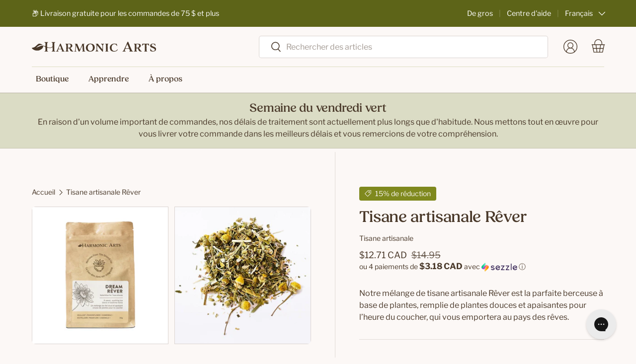

--- FILE ---
content_type: text/html; charset=utf-8
request_url: https://harmonicarts.ca/fr/products/dream
body_size: 75539
content:
<!doctype html>
<html class="no-js" lang="fr" dir="ltr">
<head>
  
  <meta property="og:image" content="//harmonicarts.ca/cdn/shop/t/176/assets/default-social-share.jpg?19573">
  <meta name="twitter:image" content="//harmonicarts.ca/cdn/shop/t/176/assets/default-social-share.jpg?19573">

<meta charset="utf-8">
<meta name="viewport" content="width=device-width,initial-scale=1">
<title>Tisane artisanale Rêver - Harmonic Arts</title><link rel="canonical" href="https://harmonicarts.ca/fr/products/dream"><link rel="icon" href="//harmonicarts.ca/cdn/shop/files/special-icon--leaf_e6815795-94b6-4db9-9791-16db51bf56e4.svg?crop=center&height=48&v=1713296304&width=48" type="image/svg+xml">
  <link rel="apple-touch-icon" href="//harmonicarts.ca/cdn/shop/files/special-icon--leaf_e6815795-94b6-4db9-9791-16db51bf56e4.svg?crop=center&height=180&v=1713296304&width=180"><meta name="description" content="Le mélange de thé artisanal Harmonic Arts Dream contient de la camomille, de la scutellaire et de la passiflore pour créer la berceuse à base de plantes parfaite."><meta property="og:site_name" content="Harmonic Arts">
<meta property="og:url" content="https://harmonicarts.ca/fr/products/dream">
<meta property="og:title" content="Tisane artisanale Rêver - Harmonic Arts">
<meta property="og:type" content="product">
<meta property="og:description" content="Le mélange de thé artisanal Harmonic Arts Dream contient de la camomille, de la scutellaire et de la passiflore pour créer la berceuse à base de plantes parfaite."><meta property="og:image" content="http://harmonicarts.ca/cdn/shop/files/ArtisanTea-Dream_Sept_2025_white.jpg?crop=center&height=1200&v=1758823721&width=1200">
  <meta property="og:image:secure_url" content="https://harmonicarts.ca/cdn/shop/files/ArtisanTea-Dream_Sept_2025_white.jpg?crop=center&height=1200&v=1758823721&width=1200">
  <meta property="og:image:width" content="2100">
  <meta property="og:image:height" content="2100"><meta property="og:price:amount" content="14.95">
  <meta property="og:price:currency" content="CAD"><meta name="twitter:card" content="summary_large_image">
<meta name="twitter:title" content="Tisane artisanale Rêver - Harmonic Arts">
<meta name="twitter:description" content="Le mélange de thé artisanal Harmonic Arts Dream contient de la camomille, de la scutellaire et de la passiflore pour créer la berceuse à base de plantes parfaite.">
<link rel="preload" href="//harmonicarts.ca/cdn/shop/t/176/assets/main.css?v=99158497848877862801762545985" as="style">
  <link rel="preload" href="//harmonicarts.ca/cdn/shop/t/176/assets/custom.min.css?v=50839343318771758731762545977" as="style"><style data-shopify>

    /* ========== Theme Overrides ========== */@font-face {
  font-family: "Libre Franklin";
  font-weight: 400;
  font-style: normal;
  font-display: swap;
  src: url("//harmonicarts.ca/cdn/fonts/libre_franklin/librefranklin_n4.a9b0508e1ffb743a0fd6d0614768959c54a27d86.woff2") format("woff2"),
       url("//harmonicarts.ca/cdn/fonts/libre_franklin/librefranklin_n4.948f6f27caf8552b1a9560176e3f14eeb2c6f202.woff") format("woff");
}
@font-face {
  font-family: "Libre Franklin";
  font-weight: 700;
  font-style: normal;
  font-display: swap;
  src: url("//harmonicarts.ca/cdn/fonts/libre_franklin/librefranklin_n7.6739620624550b8695d0cc23f92ffd46eb51c7a3.woff2") format("woff2"),
       url("//harmonicarts.ca/cdn/fonts/libre_franklin/librefranklin_n7.7cebc205621b23b061b803310af0ad39921ae57d.woff") format("woff");
}
@font-face {
  font-family: "Libre Franklin";
  font-weight: 400;
  font-style: italic;
  font-display: swap;
  src: url("//harmonicarts.ca/cdn/fonts/libre_franklin/librefranklin_i4.5cee60cade760b32c7b489f9d561e97341909d7c.woff2") format("woff2"),
       url("//harmonicarts.ca/cdn/fonts/libre_franklin/librefranklin_i4.2f9ee939c2cc82522dfb62e1a084861f9beeb411.woff") format("woff");
}
@font-face {
  font-family: "Libre Franklin";
  font-weight: 700;
  font-style: italic;
  font-display: swap;
  src: url("//harmonicarts.ca/cdn/fonts/libre_franklin/librefranklin_i7.5cd0952dea701f27d5d0eb294c01347335232ef2.woff2") format("woff2"),
       url("//harmonicarts.ca/cdn/fonts/libre_franklin/librefranklin_i7.41af936a1cd17668e4e060c6e0ad838ccf133ddd.woff") format("woff");
}
@font-face {
  font-family: "Libre Franklin";
  font-weight: 400;
  font-style: normal;
  font-display: swap;
  src: url("//harmonicarts.ca/cdn/fonts/libre_franklin/librefranklin_n4.a9b0508e1ffb743a0fd6d0614768959c54a27d86.woff2") format("woff2"),
       url("//harmonicarts.ca/cdn/fonts/libre_franklin/librefranklin_n4.948f6f27caf8552b1a9560176e3f14eeb2c6f202.woff") format("woff");
}
@font-face {
  font-family: "Libre Franklin";
  font-weight: 400;
  font-style: normal;
  font-display: swap;
  src: url("//harmonicarts.ca/cdn/fonts/libre_franklin/librefranklin_n4.a9b0508e1ffb743a0fd6d0614768959c54a27d86.woff2") format("woff2"),
       url("//harmonicarts.ca/cdn/fonts/libre_franklin/librefranklin_n4.948f6f27caf8552b1a9560176e3f14eeb2c6f202.woff") format("woff");
}
:root {
      --bg-color: 252 248 246 / 1.0;
      --bg-color-og: 252 248 246 / 1.0;
      --heading-color: 73 56 41;
      --text-color: 73 56 41;
      --text-color-og: 73 56 41;
      --scrollbar-color: 73 56 41;
      --link-color: 73 56 41;
      --link-color-og: 73 56 41;
      --star-color: 239 211 161;--swatch-border-color-default: 216 210 205;
        --swatch-border-color-active: 163 152 144;
        --swatch-card-size: 24px;
        --swatch-variant-picker-size: 64px;--color-scheme-1-bg: 252 248 246 / 1.0;
      --color-scheme-1-grad: ;
      --color-scheme-1-heading: 73 56 41;
      --color-scheme-1-text: 73 56 41;
      --color-scheme-1-btn-bg: 93 100 24;
      --color-scheme-1-btn-text: 255 255 255;
      --color-scheme-1-btn-bg-hover: 127 133 64;--color-scheme-2-bg: 127 137 30 / 1.0;
      --color-scheme-2-grad: ;
      --color-scheme-2-heading: 255 255 255;
      --color-scheme-2-text: 255 255 255;
      --color-scheme-2-btn-bg: 255 255 255;
      --color-scheme-2-btn-text: 73 56 41;
      --color-scheme-2-btn-bg-hover: 235 233 231;--color-scheme-3-bg: 219 220 197 / 1.0;
      --color-scheme-3-grad: ;
      --color-scheme-3-heading: 73 56 41;
      --color-scheme-3-text: 73 56 41;
      --color-scheme-3-btn-bg: 219 220 197;
      --color-scheme-3-btn-text: 93 100 24;
      --color-scheme-3-btn-bg-hover: 206 208 180;

      --drawer-bg-color: 252 248 246 / 1.0;
      --drawer-text-color: 73 56 41;

      --panel-bg-color: 252 248 246 / 1.0;
      --panel-heading-color: 73 56 41;
      --panel-text-color: 73 56 41;

      --in-stock-text-color: 13 164 74;
      --low-stock-text-color: 54 55 55;
      --very-low-stock-text-color: 227 43 43;
      --no-stock-text-color: 7 7 7;
      --no-stock-backordered-text-color: 119 119 119;

      --error-bg-color: 239 211 161;
      --error-text-color: 73 56 41;
      --success-bg-color: 219 220 197;
      --success-text-color: 73 56 41;
      --info-bg-color: 193 225 227;
      --info-text-color: 73 56 41;

      --heading-font-family: "Libre Franklin", sans-serif;
      --heading-font-style: normal;
      --heading-font-weight: 400;
      --heading-scale-start: 6;

      --navigation-font-family: "Libre Franklin", sans-serif;
      --navigation-font-style: normal;
      --navigation-font-weight: 400;--heading-text-transform: none;
--subheading-text-transform: none;
      --body-font-family: "Libre Franklin", sans-serif;
      --body-font-style: normal;
      --body-font-weight: 400;
      --body-font-size: 16;

      --section-gap: 64;
      --heading-gap: calc(8 * var(--space-unit));--grid-column-gap: 20px;--btn-bg-color: 93 100 24;
      --btn-bg-hover-color: 127 133 64;
      --btn-text-color: 255 255 255;
      --btn-bg-color-og: 93 100 24;
      --btn-text-color-og: 255 255 255;
      --btn-alt-bg-color: 239 211 161;
      --btn-alt-bg-alpha: 1.0;
      --btn-alt-text-color: 73 56 41;
      --btn-border-width: 1px;
      --btn-padding-y: 12px;

      
      --btn-border-radius: 9px;
      

      --btn-lg-border-radius: 50%;
      --btn-icon-border-radius: 50%;
      --input-with-btn-inner-radius: var(--btn-border-radius);

      --input-bg-color: 252 248 246 / 1.0;
      --input-text-color: 73 56 41;
      --input-border-width: 1px;
      --input-border-radius: 8px;
      --textarea-border-radius: 8px;
      --input-border-radius: 9px;
      --input-bg-color-diff-3: #f8efeb;
      --input-bg-color-diff-6: #f4e6df;

      --modal-border-radius: 8px;
      --modal-overlay-color: 0 0 0;
      --modal-overlay-opacity: 0.4;
      --drawer-border-radius: 8px;
      --overlay-border-radius: 8px;--custom-label-bg-color: 244 239 203;
      --custom-label-text-color: 73 56 41;--sale-label-bg-color: 127 137 30;
      --sale-label-text-color: 252 248 246;--new-label-bg-color: 219 220 197;
      --new-label-text-color: 73 56 41;--preorder-label-bg-color: 219 220 197;
      --preorder-label-text-color: 73 56 41;

      --page-width: 2010px;
      --gutter-sm: 20px;
      --gutter-md: 32px;
      --gutter-lg: 64px;

      --payment-terms-bg-color: #fcf8f6;

      --coll-card-bg-color: #f5f5f5;
      --coll-card-border-color: #ffffff;
        
          --aos-animate-duration: 1s;
        

        
          --aos-min-width: 0;
        
      

      --reading-width: 48em;
    }

    @media (max-width: 769px) {
      :root {
        --reading-width: 36em;
      }
    }
  </style><style>

  html:root {

    --btn-padding-x: 40px;
    --btn-padding-y: 16px;
    

    --input-border-width: 1.5px;
 
    /* --- Colors --- */

    ---color--white: #FFFFFF;
    ---color--black: #888888;

    ---color--white--rgb: 255 255 255;
    ---color--black--rgb: 136 136 136;

    ---color--brand-1: #FFFFFF; 
    ---color--brand-2: #fcf8f6; 
    ---color--brand-3: #DBD4D1; 
    ---color--brand-4: #493829; 
    ---color--brand-5: #DBDCC5; 
    ---color--brand-6: #7F891E; 
    ---color--brand-7: #5D6418; 
    ---color--brand-8: #F4EFCB; 
    ---color--brand-9: #EFD3A1; 

    ---color--brand-1--rgb: 255 255 255; 
    ---color--brand-2--rgb: 252 248 246; 
    ---color--brand-3--rgb: 219 212 209; 
    ---color--brand-4--rgb: 73 56 41; 
    ---color--brand-5--rgb: 219 220 197; 
    ---color--brand-6--rgb: 127 137 30; 
    ---color--brand-7--rgb: 93 100 24; 
    ---color--brand-8--rgb: 244 239 203; 
    ---color--brand-9--rgb: 239 211 161; 

    ---color--default: #493829;
    ---color--default--light: #493829;
    ---color--default--dark: #493829;

    ---color--primary: #5d6418;
    ---color--primary--light: #7f891e;
    ---color--primary--dark: #5d6418;

    ---color--secondary: #efd3a1;
    ---color--secondary--light: #efd3a1;
    ---color--secondary--dark: #efd3a1;

    ---color--tertiary: #777968;
    ---color--tertiary--light: #8F917D;
    ---color--tertiary--dark: #5D5E51;

    ---color--disabled: ;
    ---color--disabled--light: ;
    ---color--disabled--dark: ;

    ---color--success: #7F891E;
    ---color--success--light: #7F891E;
    ---color--success--dark: #7F891E;

    ---color--warning: #FF8717;
    ---color--warning--light: #FFB269;
    ---color--warning--dark: #DF7716;

    ---color--danger: #DE2A2A;
    ---color--danger--light: #FF3A3A;
    ---color--danger--dark: #D00606;

    ---color--info: #c1e1e3;
    ---color--info--light: #c1e1e3;
    ---color--info--dark: #c1e1e3;

    ---color--default: 73 56 41;
    ---color--default--light--rgb: 73 56 41;
    ---color--default--dark--rgb: 73 56 41;

    ---color--primary--rgb: 93 100 24;
    ---color--primary--light--rgb: 127 137 30;
    ---color--primary--dark--rgb: 93 100 24;

    ---color--secondary--rgb: 239 211 161;
    ---color--secondary--light--rgb: 239 211 161;
    ---color--secondary--dark--rgb: 239 211 161;

    ---color--tertiary--rgb: 119 121 104;
    ---color--tertiary--light--rgb: 143 145 125;
    ---color--tertiary--dark--rgb: 93 94 81;

    ---color--disabled--rgb: ;
    ---color--disabled--light--rgb: ;
    ---color--disabled--dark--rgb: ;

    ---color--success--rgb: 127 137 30;
    ---color--success--light--rgb: 127 137 30;
    ---color--success--dark--rgb: 127 137 30;

    ---color--warning--rgb: 255 135 23;
    ---color--warning--light--rgb: 255 178 105;
    ---color--warning--dark--rgb: 223 119 22;

    ---color--danger--rgb: 222 42 42;
    ---color--danger--light--rgb: 255 58 58;
    ---color--danger--dark--rgb: 208 6 6;

    ---color--info: 193 225 227;
    ---color--info--light--rgb: 193 225 227;
    ---color--info--dark--rgb: 193 225 227;

    /* --- Background Colors --- */

    ---background-color--default: #493829;
    ---background-color--primary: #5d6418;
    ---background-color--secondary: #efd3a1;
    ---background-color--tertiary: #F3F3EF;
    ---background-color--disabled: ;
    ---background-color--success: #7F891E;
    ---background-color--warning: #FFE7D1;
    ---background-color--danger: #FFEBEB;
    ---background-color--info: #c1e1e3;
    
    ---background-color--body: #FFFFFF;
    ---background-color--content-1: #FFFFFF;
    ---background-color--content-2: #fcf8f6;
    ---background-color--content-3: #F7F7F7;
    
    ---background-color--body--rgb: 255 255 255;
    ---background-color--content-1--rgb: 255 255 255;
    ---background-color--content-2--rgb: 252 248 246;
    ---background-color--content-3--rgb: 247 247 247;

    /* --- Content --- */

    ---color-text: var(---color--brand-3);


    /* --- Components --- */

    --container-narrower-max-width: 800px;
    --container-narrow-max-width: 1088px;

    
    ---color-line: #DBD4D1;
    ---color-line--dark: #5D6418;
    
    ---color-line--rgb: 219 212 209;
    ---color-line--dark--rgb: 93 100 24;

    /* --- Effects --- */

    ---shadow--card: 0px 8px 16px rgba(0, 0, 0, 0.04);

    
    /* --- Vectors --- */

    ---special-icon--mushroom: url('//harmonicarts.ca/cdn/shop/files/special-icon--mushroom.svg?v=9697439280686125529');
    ---special-icon--leaf: url('//harmonicarts.ca/cdn/shop/files/special-icon--leaf.svg?v=4357485090846779697');


    /* --- Images --- */

    // ---logo-header: url('//harmonicarts.ca/cdn/shop/t/176/assets/logo_header.svg?19573');


    /* --- Typography --- */




    /* ----- Overriding main.css ----- */

    /* Typography */

    --heading-font-family: fields, sans-serif;
    --heading-font-style: normal;
    --heading-font-weight: 400;
    --heading-font-weight--bold: 500;
    // --heading-scale-start: 6; Unused

    

    --button-font-size: 15px;
    --button-font-weight: 400;
    --button-letter-spacing: 0.02em;
    --button-text-transform: uppercase;

    --subheading-font-family: var(--body-font-family);
    --subheading-font-size: 15px;
    --subheading-font-size--large: 16px;
    --subheading-font-weight: 700;
    --subheading-letter-spacing: 0.06em;
    --subheading-text-transform: uppercase;

    --meta-font-size: 13px;
    --meta-font-weight: normal;
    --meta-letter-spacing: 0.02em;
    --meta-text-transform: uppercase;

    --product-name-font-family: var(--heading-font-family);
    --product-name-font-size: 18px;
    --product-name-font-weight: 500;
    --product-name-letter-spacing: 0.02em;
    --product-name-text-transform: uppercase;

    
    --h6: calc(var(--body-font-size) + var(--heading-scale-start));
    --h5: var(--h6) * var(--heading-type-scale);
    --h4: var(--h5) * var(--heading-type-scale);
    --h3: var(--h4) * var(--heading-type-scale);
    --h2: var(--h3) * var(--heading-type-scale);
    --h1: var(--h2) * var(--heading-type-scale);
    --h0: var(--h1) * var(--heading-type-scale);--h6-font-size: 14px;
    --h5-font-size: 15px;
    --h4-font-size: 20px;
    --h3-font-size: 24px;
    --h2-font-size: 32px;
    --h1-font-size: 44px;
    --h0-font-size: 44px;

    --body-font-size--base: 15px;
    --body-font-size--xs: 13px;
    --body-font-size--small: 13px;
    --body-font-size--large: 16px;


    /* Components */

    --input-border-radius: 4px;

  }

  @media (min-width: 600px) {

    html:root {

      --button-font-size: 16px;
      --subheading-font-size: 16px;
      --subheading-font-size--large: 18px;
      --meta-font-size: 14px;

      --h6-font-size: 14px;
      --h5-font-size: 16px;
      --h4-font-size: 24px;
      --h3-font-size: 32px;
      --h2-font-size: 48px;
      --h1-font-size: 70px;
      --h0-font-size: 70px;

      --body-font-size--base: 16px;
      --body-font-size--xs: 14px;
      --body-font-size--small: 14px;
      --body-font-size--large: 18px;

    }

  }

</style><link rel="stylesheet" href="//harmonicarts.ca/cdn/shop/t/176/assets/main.css?v=99158497848877862801762545985">
  <link rel="stylesheet" href="//harmonicarts.ca/cdn/shop/t/176/assets/custom.min.css?v=50839343318771758731762545977">

  

  <script src="//harmonicarts.ca/cdn/shop/t/176/assets/main.js?v=106451068123162130841762545985" defer="defer"></script><link rel="preload" href="//harmonicarts.ca/cdn/fonts/libre_franklin/librefranklin_n4.a9b0508e1ffb743a0fd6d0614768959c54a27d86.woff2" as="font" type="font/woff2" crossorigin fetchpriority="high"><link rel="preload" href="//harmonicarts.ca/cdn/fonts/libre_franklin/librefranklin_n4.a9b0508e1ffb743a0fd6d0614768959c54a27d86.woff2" as="font" type="font/woff2" crossorigin fetchpriority="high"><script>window.performance && window.performance.mark && window.performance.mark('shopify.content_for_header.start');</script><meta name="google-site-verification" content="rxcP1yyZZR4w1zLwM_n0EgknfqBPN9J7FOJscF5Ca38">
<meta id="shopify-digital-wallet" name="shopify-digital-wallet" content="/6080921715/digital_wallets/dialog">
<meta name="shopify-checkout-api-token" content="a033f29b59e8feb585aadeaab15ccb14">
<meta id="in-context-paypal-metadata" data-shop-id="6080921715" data-venmo-supported="false" data-environment="production" data-locale="fr_FR" data-paypal-v4="true" data-currency="CAD">
<link rel="alternate" hreflang="x-default" href="https://harmonicarts.ca/products/dream">
<link rel="alternate" hreflang="en-CA" href="https://harmonicarts.ca/products/dream">
<link rel="alternate" hreflang="fr-CA" href="https://harmonicarts.ca/fr/products/dream">
<link rel="alternate" type="application/json+oembed" href="https://harmonicarts.ca/fr/products/dream.oembed">
<script async="async" src="/checkouts/internal/preloads.js?locale=fr-CA"></script>
<link rel="preconnect" href="https://shop.app" crossorigin="anonymous">
<script async="async" src="https://shop.app/checkouts/internal/preloads.js?locale=fr-CA&shop_id=6080921715" crossorigin="anonymous"></script>
<script id="apple-pay-shop-capabilities" type="application/json">{"shopId":6080921715,"countryCode":"CA","currencyCode":"CAD","merchantCapabilities":["supports3DS"],"merchantId":"gid:\/\/shopify\/Shop\/6080921715","merchantName":"Harmonic Arts","requiredBillingContactFields":["postalAddress","email","phone"],"requiredShippingContactFields":["postalAddress","email","phone"],"shippingType":"shipping","supportedNetworks":["visa","masterCard","discover","interac"],"total":{"type":"pending","label":"Harmonic Arts","amount":"1.00"},"shopifyPaymentsEnabled":true,"supportsSubscriptions":true}</script>
<script id="shopify-features" type="application/json">{"accessToken":"a033f29b59e8feb585aadeaab15ccb14","betas":["rich-media-storefront-analytics"],"domain":"harmonicarts.ca","predictiveSearch":true,"shopId":6080921715,"locale":"fr"}</script>
<script>var Shopify = Shopify || {};
Shopify.shop = "harmonic-arts.myshopify.com";
Shopify.locale = "fr";
Shopify.currency = {"active":"CAD","rate":"1.0"};
Shopify.country = "CA";
Shopify.theme = {"name":"💲[2025 Website] - Nov - Green Friday","id":144373055664,"schema_name":"Enterprise","schema_version":"1.5.0","theme_store_id":null,"role":"main"};
Shopify.theme.handle = "null";
Shopify.theme.style = {"id":null,"handle":null};
Shopify.cdnHost = "harmonicarts.ca/cdn";
Shopify.routes = Shopify.routes || {};
Shopify.routes.root = "/fr/";</script>
<script type="module">!function(o){(o.Shopify=o.Shopify||{}).modules=!0}(window);</script>
<script>!function(o){function n(){var o=[];function n(){o.push(Array.prototype.slice.apply(arguments))}return n.q=o,n}var t=o.Shopify=o.Shopify||{};t.loadFeatures=n(),t.autoloadFeatures=n()}(window);</script>
<script>
  window.ShopifyPay = window.ShopifyPay || {};
  window.ShopifyPay.apiHost = "shop.app\/pay";
  window.ShopifyPay.redirectState = null;
</script>
<script id="shop-js-analytics" type="application/json">{"pageType":"product"}</script>
<script defer="defer" async type="module" src="//harmonicarts.ca/cdn/shopifycloud/shop-js/modules/v2/client.init-shop-cart-sync_ChgkhDwU.fr.esm.js"></script>
<script defer="defer" async type="module" src="//harmonicarts.ca/cdn/shopifycloud/shop-js/modules/v2/chunk.common_BJcqwDuF.esm.js"></script>
<script type="module">
  await import("//harmonicarts.ca/cdn/shopifycloud/shop-js/modules/v2/client.init-shop-cart-sync_ChgkhDwU.fr.esm.js");
await import("//harmonicarts.ca/cdn/shopifycloud/shop-js/modules/v2/chunk.common_BJcqwDuF.esm.js");

  window.Shopify.SignInWithShop?.initShopCartSync?.({"fedCMEnabled":true,"windoidEnabled":true});

</script>
<script>
  window.Shopify = window.Shopify || {};
  if (!window.Shopify.featureAssets) window.Shopify.featureAssets = {};
  window.Shopify.featureAssets['shop-js'] = {"shop-cart-sync":["modules/v2/client.shop-cart-sync_D4o_5Ov_.fr.esm.js","modules/v2/chunk.common_BJcqwDuF.esm.js"],"init-fed-cm":["modules/v2/client.init-fed-cm_BPY0MiuD.fr.esm.js","modules/v2/chunk.common_BJcqwDuF.esm.js"],"init-shop-email-lookup-coordinator":["modules/v2/client.init-shop-email-lookup-coordinator_CDHycKYk.fr.esm.js","modules/v2/chunk.common_BJcqwDuF.esm.js"],"shop-cash-offers":["modules/v2/client.shop-cash-offers_NQsrJJFl.fr.esm.js","modules/v2/chunk.common_BJcqwDuF.esm.js","modules/v2/chunk.modal_Cjxu_1fo.esm.js"],"init-shop-cart-sync":["modules/v2/client.init-shop-cart-sync_ChgkhDwU.fr.esm.js","modules/v2/chunk.common_BJcqwDuF.esm.js"],"init-windoid":["modules/v2/client.init-windoid_Cm8_3XkW.fr.esm.js","modules/v2/chunk.common_BJcqwDuF.esm.js"],"shop-toast-manager":["modules/v2/client.shop-toast-manager_PCb2cpdP.fr.esm.js","modules/v2/chunk.common_BJcqwDuF.esm.js"],"pay-button":["modules/v2/client.pay-button_4LiCA2qV.fr.esm.js","modules/v2/chunk.common_BJcqwDuF.esm.js"],"shop-button":["modules/v2/client.shop-button_GeIwBG5B.fr.esm.js","modules/v2/chunk.common_BJcqwDuF.esm.js"],"shop-login-button":["modules/v2/client.shop-login-button_CUrU_OLp.fr.esm.js","modules/v2/chunk.common_BJcqwDuF.esm.js","modules/v2/chunk.modal_Cjxu_1fo.esm.js"],"avatar":["modules/v2/client.avatar_BTnouDA3.fr.esm.js"],"shop-follow-button":["modules/v2/client.shop-follow-button_su6NTC-j.fr.esm.js","modules/v2/chunk.common_BJcqwDuF.esm.js","modules/v2/chunk.modal_Cjxu_1fo.esm.js"],"init-customer-accounts-sign-up":["modules/v2/client.init-customer-accounts-sign-up_DcRbvCo_.fr.esm.js","modules/v2/client.shop-login-button_CUrU_OLp.fr.esm.js","modules/v2/chunk.common_BJcqwDuF.esm.js","modules/v2/chunk.modal_Cjxu_1fo.esm.js"],"init-shop-for-new-customer-accounts":["modules/v2/client.init-shop-for-new-customer-accounts_B_arnwTM.fr.esm.js","modules/v2/client.shop-login-button_CUrU_OLp.fr.esm.js","modules/v2/chunk.common_BJcqwDuF.esm.js","modules/v2/chunk.modal_Cjxu_1fo.esm.js"],"init-customer-accounts":["modules/v2/client.init-customer-accounts_DeviBYnH.fr.esm.js","modules/v2/client.shop-login-button_CUrU_OLp.fr.esm.js","modules/v2/chunk.common_BJcqwDuF.esm.js","modules/v2/chunk.modal_Cjxu_1fo.esm.js"],"checkout-modal":["modules/v2/client.checkout-modal_CLohB8EO.fr.esm.js","modules/v2/chunk.common_BJcqwDuF.esm.js","modules/v2/chunk.modal_Cjxu_1fo.esm.js"],"lead-capture":["modules/v2/client.lead-capture_CsJGJY_m.fr.esm.js","modules/v2/chunk.common_BJcqwDuF.esm.js","modules/v2/chunk.modal_Cjxu_1fo.esm.js"],"shop-login":["modules/v2/client.shop-login_gLzDdfIx.fr.esm.js","modules/v2/chunk.common_BJcqwDuF.esm.js","modules/v2/chunk.modal_Cjxu_1fo.esm.js"],"payment-terms":["modules/v2/client.payment-terms_DZ7f6SjO.fr.esm.js","modules/v2/chunk.common_BJcqwDuF.esm.js","modules/v2/chunk.modal_Cjxu_1fo.esm.js"]};
</script>
<script>(function() {
  var isLoaded = false;
  function asyncLoad() {
    if (isLoaded) return;
    isLoaded = true;
    var urls = ["\/\/cdn.shopify.com\/proxy\/b15aa598854884f02364e248e53f4e31a9fb6edea8dcc820e14da79ff6a7a967\/bingshoppingtool-t2app-prod.trafficmanager.net\/api\/ShopifyMT\/v1\/uet\/tracking_script?shop=harmonic-arts.myshopify.com\u0026sp-cache-control=cHVibGljLCBtYXgtYWdlPTkwMA","https:\/\/shopify-widget.route.com\/shopify.widget.js?shop=harmonic-arts.myshopify.com","https:\/\/loox.io\/widget\/a8xbmOtpng\/loox.1717083465750.js?shop=harmonic-arts.myshopify.com","https:\/\/app.shiptection.com\/assets\/shiptection-v3.bundle.js?shop=harmonic-arts.myshopify.com"];
    for (var i = 0; i < urls.length; i++) {
      var s = document.createElement('script');
      s.type = 'text/javascript';
      s.async = true;
      s.src = urls[i];
      var x = document.getElementsByTagName('script')[0];
      x.parentNode.insertBefore(s, x);
    }
  };
  if(window.attachEvent) {
    window.attachEvent('onload', asyncLoad);
  } else {
    window.addEventListener('load', asyncLoad, false);
  }
})();</script>
<script id="__st">var __st={"a":6080921715,"offset":-28800,"reqid":"ea829ab0-01e5-40b6-ac12-49a4c2f2f6ef-1764593884","pageurl":"harmonicarts.ca\/fr\/products\/dream","u":"340dd0e90e91","p":"product","rtyp":"product","rid":1594110148723};</script>
<script>window.ShopifyPaypalV4VisibilityTracking = true;</script>
<script id="captcha-bootstrap">!function(){'use strict';const t='contact',e='account',n='new_comment',o=[[t,t],['blogs',n],['comments',n],[t,'customer']],c=[[e,'customer_login'],[e,'guest_login'],[e,'recover_customer_password'],[e,'create_customer']],r=t=>t.map((([t,e])=>`form[action*='/${t}']:not([data-nocaptcha='true']) input[name='form_type'][value='${e}']`)).join(','),a=t=>()=>t?[...document.querySelectorAll(t)].map((t=>t.form)):[];function s(){const t=[...o],e=r(t);return a(e)}const i='password',u='form_key',d=['recaptcha-v3-token','g-recaptcha-response','h-captcha-response',i],f=()=>{try{return window.sessionStorage}catch{return}},m='__shopify_v',_=t=>t.elements[u];function p(t,e,n=!1){try{const o=window.sessionStorage,c=JSON.parse(o.getItem(e)),{data:r}=function(t){const{data:e,action:n}=t;return t[m]||n?{data:e,action:n}:{data:t,action:n}}(c);for(const[e,n]of Object.entries(r))t.elements[e]&&(t.elements[e].value=n);n&&o.removeItem(e)}catch(o){console.error('form repopulation failed',{error:o})}}const l='form_type',E='cptcha';function T(t){t.dataset[E]=!0}const w=window,h=w.document,L='Shopify',v='ce_forms',y='captcha';let A=!1;((t,e)=>{const n=(g='f06e6c50-85a8-45c8-87d0-21a2b65856fe',I='https://cdn.shopify.com/shopifycloud/storefront-forms-hcaptcha/ce_storefront_forms_captcha_hcaptcha.v1.5.2.iife.js',D={infoText:'Protégé par hCaptcha',privacyText:'Confidentialité',termsText:'Conditions'},(t,e,n)=>{const o=w[L][v],c=o.bindForm;if(c)return c(t,g,e,D).then(n);var r;o.q.push([[t,g,e,D],n]),r=I,A||(h.body.append(Object.assign(h.createElement('script'),{id:'captcha-provider',async:!0,src:r})),A=!0)});var g,I,D;w[L]=w[L]||{},w[L][v]=w[L][v]||{},w[L][v].q=[],w[L][y]=w[L][y]||{},w[L][y].protect=function(t,e){n(t,void 0,e),T(t)},Object.freeze(w[L][y]),function(t,e,n,w,h,L){const[v,y,A,g]=function(t,e,n){const i=e?o:[],u=t?c:[],d=[...i,...u],f=r(d),m=r(i),_=r(d.filter((([t,e])=>n.includes(e))));return[a(f),a(m),a(_),s()]}(w,h,L),I=t=>{const e=t.target;return e instanceof HTMLFormElement?e:e&&e.form},D=t=>v().includes(t);t.addEventListener('submit',(t=>{const e=I(t);if(!e)return;const n=D(e)&&!e.dataset.hcaptchaBound&&!e.dataset.recaptchaBound,o=_(e),c=g().includes(e)&&(!o||!o.value);(n||c)&&t.preventDefault(),c&&!n&&(function(t){try{if(!f())return;!function(t){const e=f();if(!e)return;const n=_(t);if(!n)return;const o=n.value;o&&e.removeItem(o)}(t);const e=Array.from(Array(32),(()=>Math.random().toString(36)[2])).join('');!function(t,e){_(t)||t.append(Object.assign(document.createElement('input'),{type:'hidden',name:u})),t.elements[u].value=e}(t,e),function(t,e){const n=f();if(!n)return;const o=[...t.querySelectorAll(`input[type='${i}']`)].map((({name:t})=>t)),c=[...d,...o],r={};for(const[a,s]of new FormData(t).entries())c.includes(a)||(r[a]=s);n.setItem(e,JSON.stringify({[m]:1,action:t.action,data:r}))}(t,e)}catch(e){console.error('failed to persist form',e)}}(e),e.submit())}));const S=(t,e)=>{t&&!t.dataset[E]&&(n(t,e.some((e=>e===t))),T(t))};for(const o of['focusin','change'])t.addEventListener(o,(t=>{const e=I(t);D(e)&&S(e,y())}));const B=e.get('form_key'),M=e.get(l),P=B&&M;t.addEventListener('DOMContentLoaded',(()=>{const t=y();if(P)for(const e of t)e.elements[l].value===M&&p(e,B);[...new Set([...A(),...v().filter((t=>'true'===t.dataset.shopifyCaptcha))])].forEach((e=>S(e,t)))}))}(h,new URLSearchParams(w.location.search),n,t,e,['guest_login'])})(!1,!0)}();</script>
<script integrity="sha256-52AcMU7V7pcBOXWImdc/TAGTFKeNjmkeM1Pvks/DTgc=" data-source-attribution="shopify.loadfeatures" defer="defer" src="//harmonicarts.ca/cdn/shopifycloud/storefront/assets/storefront/load_feature-81c60534.js" crossorigin="anonymous"></script>
<script crossorigin="anonymous" defer="defer" src="//harmonicarts.ca/cdn/shopifycloud/storefront/assets/shopify_pay/storefront-65b4c6d7.js?v=20250812"></script>
<script data-source-attribution="shopify.dynamic_checkout.dynamic.init">var Shopify=Shopify||{};Shopify.PaymentButton=Shopify.PaymentButton||{isStorefrontPortableWallets:!0,init:function(){window.Shopify.PaymentButton.init=function(){};var t=document.createElement("script");t.src="https://harmonicarts.ca/cdn/shopifycloud/portable-wallets/latest/portable-wallets.fr.js",t.type="module",document.head.appendChild(t)}};
</script>
<script data-source-attribution="shopify.dynamic_checkout.buyer_consent">
  function portableWalletsHideBuyerConsent(e){var t=document.getElementById("shopify-buyer-consent"),n=document.getElementById("shopify-subscription-policy-button");t&&n&&(t.classList.add("hidden"),t.setAttribute("aria-hidden","true"),n.removeEventListener("click",e))}function portableWalletsShowBuyerConsent(e){var t=document.getElementById("shopify-buyer-consent"),n=document.getElementById("shopify-subscription-policy-button");t&&n&&(t.classList.remove("hidden"),t.removeAttribute("aria-hidden"),n.addEventListener("click",e))}window.Shopify?.PaymentButton&&(window.Shopify.PaymentButton.hideBuyerConsent=portableWalletsHideBuyerConsent,window.Shopify.PaymentButton.showBuyerConsent=portableWalletsShowBuyerConsent);
</script>
<script data-source-attribution="shopify.dynamic_checkout.cart.bootstrap">document.addEventListener("DOMContentLoaded",(function(){function t(){return document.querySelector("shopify-accelerated-checkout-cart, shopify-accelerated-checkout")}if(t())Shopify.PaymentButton.init();else{new MutationObserver((function(e,n){t()&&(Shopify.PaymentButton.init(),n.disconnect())})).observe(document.body,{childList:!0,subtree:!0})}}));
</script>
<link id="shopify-accelerated-checkout-styles" rel="stylesheet" media="screen" href="https://harmonicarts.ca/cdn/shopifycloud/portable-wallets/latest/accelerated-checkout-backwards-compat.css" crossorigin="anonymous">
<style id="shopify-accelerated-checkout-cart">
        #shopify-buyer-consent {
  margin-top: 1em;
  display: inline-block;
  width: 100%;
}

#shopify-buyer-consent.hidden {
  display: none;
}

#shopify-subscription-policy-button {
  background: none;
  border: none;
  padding: 0;
  text-decoration: underline;
  font-size: inherit;
  cursor: pointer;
}

#shopify-subscription-policy-button::before {
  box-shadow: none;
}

      </style>
<script id="sections-script" data-sections="custom-header" defer="defer" src="//harmonicarts.ca/cdn/shop/t/176/compiled_assets/scripts.js?19573"></script>
<script>window.performance && window.performance.mark && window.performance.mark('shopify.content_for_header.end');</script>

    <script src="//harmonicarts.ca/cdn/shop/t/176/assets/animate-on-scroll.js?v=15249566486942820451762545968" defer="defer"></script>
    <link rel="stylesheet" href="//harmonicarts.ca/cdn/shop/t/176/assets/animate-on-scroll.css?v=116194678796051782541762545968">
  

  <script>document.documentElement.className = document.documentElement.className.replace('no-js', 'js');</script><!-- CC Custom Head Start --><link rel="stylesheet" href="https://use.typekit.net/tox5jun.css"><!-- CC Custom Head End --><!-- Google tag (gtag.js) -->
<script async src="https://www.googletagmanager.com/gtag/js?id=AW-10961001504">
</script>
<script>
  window.dataLayer = window.dataLayer || [];
  function gtag(){dataLayer.push(arguments);}
  gtag('js', new Date());

  gtag('config', 'AW-10961001504');
</script>

<!-- BEGIN app block: shopify://apps/gorgias-live-chat-helpdesk/blocks/gorgias/a66db725-7b96-4e3f-916e-6c8e6f87aaaa -->
<script defer data-gorgias-loader-chat src="https://config.gorgias.chat/bundle-loader/shopify/harmonic-arts.myshopify.com"></script>


<script defer data-gorgias-loader-convert  src="https://cdn.9gtb.com/loader.js"></script>


<script defer data-gorgias-loader-mailto-replace  src="https://config.gorgias.help/api/contact-forms/replace-mailto-script.js?shopName=harmonic-arts"></script>


<!-- END app block --><!-- BEGIN app block: shopify://apps/seoant-redirects/blocks/brokenlink-404/cc7b1996-e567-42d0-8862-356092041863 --><script type="text/javascript">
    !function(t){var e={};function r(n){if(e[n])return e[n].exports;var o=e[n]={i:n,l:!1,exports:{}};return t[n].call(o.exports,o,o.exports,r),o.l=!0,o.exports}r.m=t,r.c=e,r.d=function(t,e,n){r.o(t,e)||Object.defineProperty(t,e,{enumerable:!0,get:n})},r.r=function(t){"undefined"!==typeof Symbol&&Symbol.toStringTag&&Object.defineProperty(t,Symbol.toStringTag,{value:"Module"}),Object.defineProperty(t,"__esModule",{value:!0})},r.t=function(t,e){if(1&e&&(t=r(t)),8&e)return t;if(4&e&&"object"===typeof t&&t&&t.__esModule)return t;var n=Object.create(null);if(r.r(n),Object.defineProperty(n,"default",{enumerable:!0,value:t}),2&e&&"string"!=typeof t)for(var o in t)r.d(n,o,function(e){return t[e]}.bind(null,o));return n},r.n=function(t){var e=t&&t.__esModule?function(){return t.default}:function(){return t};return r.d(e,"a",e),e},r.o=function(t,e){return Object.prototype.hasOwnProperty.call(t,e)},r.p="",r(r.s=11)}([function(t,e,r){"use strict";var n=r(2),o=Object.prototype.toString;function i(t){return"[object Array]"===o.call(t)}function a(t){return"undefined"===typeof t}function u(t){return null!==t&&"object"===typeof t}function s(t){return"[object Function]"===o.call(t)}function c(t,e){if(null!==t&&"undefined"!==typeof t)if("object"!==typeof t&&(t=[t]),i(t))for(var r=0,n=t.length;r<n;r++)e.call(null,t[r],r,t);else for(var o in t)Object.prototype.hasOwnProperty.call(t,o)&&e.call(null,t[o],o,t)}t.exports={isArray:i,isArrayBuffer:function(t){return"[object ArrayBuffer]"===o.call(t)},isBuffer:function(t){return null!==t&&!a(t)&&null!==t.constructor&&!a(t.constructor)&&"function"===typeof t.constructor.isBuffer&&t.constructor.isBuffer(t)},isFormData:function(t){return"undefined"!==typeof FormData&&t instanceof FormData},isArrayBufferView:function(t){return"undefined"!==typeof ArrayBuffer&&ArrayBuffer.isView?ArrayBuffer.isView(t):t&&t.buffer&&t.buffer instanceof ArrayBuffer},isString:function(t){return"string"===typeof t},isNumber:function(t){return"number"===typeof t},isObject:u,isUndefined:a,isDate:function(t){return"[object Date]"===o.call(t)},isFile:function(t){return"[object File]"===o.call(t)},isBlob:function(t){return"[object Blob]"===o.call(t)},isFunction:s,isStream:function(t){return u(t)&&s(t.pipe)},isURLSearchParams:function(t){return"undefined"!==typeof URLSearchParams&&t instanceof URLSearchParams},isStandardBrowserEnv:function(){return("undefined"===typeof navigator||"ReactNative"!==navigator.product&&"NativeScript"!==navigator.product&&"NS"!==navigator.product)&&("undefined"!==typeof window&&"undefined"!==typeof document)},forEach:c,merge:function t(){var e={};function r(r,n){"object"===typeof e[n]&&"object"===typeof r?e[n]=t(e[n],r):e[n]=r}for(var n=0,o=arguments.length;n<o;n++)c(arguments[n],r);return e},deepMerge:function t(){var e={};function r(r,n){"object"===typeof e[n]&&"object"===typeof r?e[n]=t(e[n],r):e[n]="object"===typeof r?t({},r):r}for(var n=0,o=arguments.length;n<o;n++)c(arguments[n],r);return e},extend:function(t,e,r){return c(e,(function(e,o){t[o]=r&&"function"===typeof e?n(e,r):e})),t},trim:function(t){return t.replace(/^\s*/,"").replace(/\s*$/,"")}}},function(t,e,r){t.exports=r(12)},function(t,e,r){"use strict";t.exports=function(t,e){return function(){for(var r=new Array(arguments.length),n=0;n<r.length;n++)r[n]=arguments[n];return t.apply(e,r)}}},function(t,e,r){"use strict";var n=r(0);function o(t){return encodeURIComponent(t).replace(/%40/gi,"@").replace(/%3A/gi,":").replace(/%24/g,"$").replace(/%2C/gi,",").replace(/%20/g,"+").replace(/%5B/gi,"[").replace(/%5D/gi,"]")}t.exports=function(t,e,r){if(!e)return t;var i;if(r)i=r(e);else if(n.isURLSearchParams(e))i=e.toString();else{var a=[];n.forEach(e,(function(t,e){null!==t&&"undefined"!==typeof t&&(n.isArray(t)?e+="[]":t=[t],n.forEach(t,(function(t){n.isDate(t)?t=t.toISOString():n.isObject(t)&&(t=JSON.stringify(t)),a.push(o(e)+"="+o(t))})))})),i=a.join("&")}if(i){var u=t.indexOf("#");-1!==u&&(t=t.slice(0,u)),t+=(-1===t.indexOf("?")?"?":"&")+i}return t}},function(t,e,r){"use strict";t.exports=function(t){return!(!t||!t.__CANCEL__)}},function(t,e,r){"use strict";(function(e){var n=r(0),o=r(19),i={"Content-Type":"application/x-www-form-urlencoded"};function a(t,e){!n.isUndefined(t)&&n.isUndefined(t["Content-Type"])&&(t["Content-Type"]=e)}var u={adapter:function(){var t;return("undefined"!==typeof XMLHttpRequest||"undefined"!==typeof e&&"[object process]"===Object.prototype.toString.call(e))&&(t=r(6)),t}(),transformRequest:[function(t,e){return o(e,"Accept"),o(e,"Content-Type"),n.isFormData(t)||n.isArrayBuffer(t)||n.isBuffer(t)||n.isStream(t)||n.isFile(t)||n.isBlob(t)?t:n.isArrayBufferView(t)?t.buffer:n.isURLSearchParams(t)?(a(e,"application/x-www-form-urlencoded;charset=utf-8"),t.toString()):n.isObject(t)?(a(e,"application/json;charset=utf-8"),JSON.stringify(t)):t}],transformResponse:[function(t){if("string"===typeof t)try{t=JSON.parse(t)}catch(e){}return t}],timeout:0,xsrfCookieName:"XSRF-TOKEN",xsrfHeaderName:"X-XSRF-TOKEN",maxContentLength:-1,validateStatus:function(t){return t>=200&&t<300},headers:{common:{Accept:"application/json, text/plain, */*"}}};n.forEach(["delete","get","head"],(function(t){u.headers[t]={}})),n.forEach(["post","put","patch"],(function(t){u.headers[t]=n.merge(i)})),t.exports=u}).call(this,r(18))},function(t,e,r){"use strict";var n=r(0),o=r(20),i=r(3),a=r(22),u=r(25),s=r(26),c=r(7);t.exports=function(t){return new Promise((function(e,f){var l=t.data,p=t.headers;n.isFormData(l)&&delete p["Content-Type"];var h=new XMLHttpRequest;if(t.auth){var d=t.auth.username||"",m=t.auth.password||"";p.Authorization="Basic "+btoa(d+":"+m)}var y=a(t.baseURL,t.url);if(h.open(t.method.toUpperCase(),i(y,t.params,t.paramsSerializer),!0),h.timeout=t.timeout,h.onreadystatechange=function(){if(h&&4===h.readyState&&(0!==h.status||h.responseURL&&0===h.responseURL.indexOf("file:"))){var r="getAllResponseHeaders"in h?u(h.getAllResponseHeaders()):null,n={data:t.responseType&&"text"!==t.responseType?h.response:h.responseText,status:h.status,statusText:h.statusText,headers:r,config:t,request:h};o(e,f,n),h=null}},h.onabort=function(){h&&(f(c("Request aborted",t,"ECONNABORTED",h)),h=null)},h.onerror=function(){f(c("Network Error",t,null,h)),h=null},h.ontimeout=function(){var e="timeout of "+t.timeout+"ms exceeded";t.timeoutErrorMessage&&(e=t.timeoutErrorMessage),f(c(e,t,"ECONNABORTED",h)),h=null},n.isStandardBrowserEnv()){var v=r(27),g=(t.withCredentials||s(y))&&t.xsrfCookieName?v.read(t.xsrfCookieName):void 0;g&&(p[t.xsrfHeaderName]=g)}if("setRequestHeader"in h&&n.forEach(p,(function(t,e){"undefined"===typeof l&&"content-type"===e.toLowerCase()?delete p[e]:h.setRequestHeader(e,t)})),n.isUndefined(t.withCredentials)||(h.withCredentials=!!t.withCredentials),t.responseType)try{h.responseType=t.responseType}catch(w){if("json"!==t.responseType)throw w}"function"===typeof t.onDownloadProgress&&h.addEventListener("progress",t.onDownloadProgress),"function"===typeof t.onUploadProgress&&h.upload&&h.upload.addEventListener("progress",t.onUploadProgress),t.cancelToken&&t.cancelToken.promise.then((function(t){h&&(h.abort(),f(t),h=null)})),void 0===l&&(l=null),h.send(l)}))}},function(t,e,r){"use strict";var n=r(21);t.exports=function(t,e,r,o,i){var a=new Error(t);return n(a,e,r,o,i)}},function(t,e,r){"use strict";var n=r(0);t.exports=function(t,e){e=e||{};var r={},o=["url","method","params","data"],i=["headers","auth","proxy"],a=["baseURL","url","transformRequest","transformResponse","paramsSerializer","timeout","withCredentials","adapter","responseType","xsrfCookieName","xsrfHeaderName","onUploadProgress","onDownloadProgress","maxContentLength","validateStatus","maxRedirects","httpAgent","httpsAgent","cancelToken","socketPath"];n.forEach(o,(function(t){"undefined"!==typeof e[t]&&(r[t]=e[t])})),n.forEach(i,(function(o){n.isObject(e[o])?r[o]=n.deepMerge(t[o],e[o]):"undefined"!==typeof e[o]?r[o]=e[o]:n.isObject(t[o])?r[o]=n.deepMerge(t[o]):"undefined"!==typeof t[o]&&(r[o]=t[o])})),n.forEach(a,(function(n){"undefined"!==typeof e[n]?r[n]=e[n]:"undefined"!==typeof t[n]&&(r[n]=t[n])}));var u=o.concat(i).concat(a),s=Object.keys(e).filter((function(t){return-1===u.indexOf(t)}));return n.forEach(s,(function(n){"undefined"!==typeof e[n]?r[n]=e[n]:"undefined"!==typeof t[n]&&(r[n]=t[n])})),r}},function(t,e,r){"use strict";function n(t){this.message=t}n.prototype.toString=function(){return"Cancel"+(this.message?": "+this.message:"")},n.prototype.__CANCEL__=!0,t.exports=n},function(t,e,r){t.exports=r(13)},function(t,e,r){t.exports=r(30)},function(t,e,r){var n=function(t){"use strict";var e=Object.prototype,r=e.hasOwnProperty,n="function"===typeof Symbol?Symbol:{},o=n.iterator||"@@iterator",i=n.asyncIterator||"@@asyncIterator",a=n.toStringTag||"@@toStringTag";function u(t,e,r){return Object.defineProperty(t,e,{value:r,enumerable:!0,configurable:!0,writable:!0}),t[e]}try{u({},"")}catch(S){u=function(t,e,r){return t[e]=r}}function s(t,e,r,n){var o=e&&e.prototype instanceof l?e:l,i=Object.create(o.prototype),a=new L(n||[]);return i._invoke=function(t,e,r){var n="suspendedStart";return function(o,i){if("executing"===n)throw new Error("Generator is already running");if("completed"===n){if("throw"===o)throw i;return j()}for(r.method=o,r.arg=i;;){var a=r.delegate;if(a){var u=x(a,r);if(u){if(u===f)continue;return u}}if("next"===r.method)r.sent=r._sent=r.arg;else if("throw"===r.method){if("suspendedStart"===n)throw n="completed",r.arg;r.dispatchException(r.arg)}else"return"===r.method&&r.abrupt("return",r.arg);n="executing";var s=c(t,e,r);if("normal"===s.type){if(n=r.done?"completed":"suspendedYield",s.arg===f)continue;return{value:s.arg,done:r.done}}"throw"===s.type&&(n="completed",r.method="throw",r.arg=s.arg)}}}(t,r,a),i}function c(t,e,r){try{return{type:"normal",arg:t.call(e,r)}}catch(S){return{type:"throw",arg:S}}}t.wrap=s;var f={};function l(){}function p(){}function h(){}var d={};d[o]=function(){return this};var m=Object.getPrototypeOf,y=m&&m(m(T([])));y&&y!==e&&r.call(y,o)&&(d=y);var v=h.prototype=l.prototype=Object.create(d);function g(t){["next","throw","return"].forEach((function(e){u(t,e,(function(t){return this._invoke(e,t)}))}))}function w(t,e){var n;this._invoke=function(o,i){function a(){return new e((function(n,a){!function n(o,i,a,u){var s=c(t[o],t,i);if("throw"!==s.type){var f=s.arg,l=f.value;return l&&"object"===typeof l&&r.call(l,"__await")?e.resolve(l.__await).then((function(t){n("next",t,a,u)}),(function(t){n("throw",t,a,u)})):e.resolve(l).then((function(t){f.value=t,a(f)}),(function(t){return n("throw",t,a,u)}))}u(s.arg)}(o,i,n,a)}))}return n=n?n.then(a,a):a()}}function x(t,e){var r=t.iterator[e.method];if(void 0===r){if(e.delegate=null,"throw"===e.method){if(t.iterator.return&&(e.method="return",e.arg=void 0,x(t,e),"throw"===e.method))return f;e.method="throw",e.arg=new TypeError("The iterator does not provide a 'throw' method")}return f}var n=c(r,t.iterator,e.arg);if("throw"===n.type)return e.method="throw",e.arg=n.arg,e.delegate=null,f;var o=n.arg;return o?o.done?(e[t.resultName]=o.value,e.next=t.nextLoc,"return"!==e.method&&(e.method="next",e.arg=void 0),e.delegate=null,f):o:(e.method="throw",e.arg=new TypeError("iterator result is not an object"),e.delegate=null,f)}function b(t){var e={tryLoc:t[0]};1 in t&&(e.catchLoc=t[1]),2 in t&&(e.finallyLoc=t[2],e.afterLoc=t[3]),this.tryEntries.push(e)}function E(t){var e=t.completion||{};e.type="normal",delete e.arg,t.completion=e}function L(t){this.tryEntries=[{tryLoc:"root"}],t.forEach(b,this),this.reset(!0)}function T(t){if(t){var e=t[o];if(e)return e.call(t);if("function"===typeof t.next)return t;if(!isNaN(t.length)){var n=-1,i=function e(){for(;++n<t.length;)if(r.call(t,n))return e.value=t[n],e.done=!1,e;return e.value=void 0,e.done=!0,e};return i.next=i}}return{next:j}}function j(){return{value:void 0,done:!0}}return p.prototype=v.constructor=h,h.constructor=p,p.displayName=u(h,a,"GeneratorFunction"),t.isGeneratorFunction=function(t){var e="function"===typeof t&&t.constructor;return!!e&&(e===p||"GeneratorFunction"===(e.displayName||e.name))},t.mark=function(t){return Object.setPrototypeOf?Object.setPrototypeOf(t,h):(t.__proto__=h,u(t,a,"GeneratorFunction")),t.prototype=Object.create(v),t},t.awrap=function(t){return{__await:t}},g(w.prototype),w.prototype[i]=function(){return this},t.AsyncIterator=w,t.async=function(e,r,n,o,i){void 0===i&&(i=Promise);var a=new w(s(e,r,n,o),i);return t.isGeneratorFunction(r)?a:a.next().then((function(t){return t.done?t.value:a.next()}))},g(v),u(v,a,"Generator"),v[o]=function(){return this},v.toString=function(){return"[object Generator]"},t.keys=function(t){var e=[];for(var r in t)e.push(r);return e.reverse(),function r(){for(;e.length;){var n=e.pop();if(n in t)return r.value=n,r.done=!1,r}return r.done=!0,r}},t.values=T,L.prototype={constructor:L,reset:function(t){if(this.prev=0,this.next=0,this.sent=this._sent=void 0,this.done=!1,this.delegate=null,this.method="next",this.arg=void 0,this.tryEntries.forEach(E),!t)for(var e in this)"t"===e.charAt(0)&&r.call(this,e)&&!isNaN(+e.slice(1))&&(this[e]=void 0)},stop:function(){this.done=!0;var t=this.tryEntries[0].completion;if("throw"===t.type)throw t.arg;return this.rval},dispatchException:function(t){if(this.done)throw t;var e=this;function n(r,n){return a.type="throw",a.arg=t,e.next=r,n&&(e.method="next",e.arg=void 0),!!n}for(var o=this.tryEntries.length-1;o>=0;--o){var i=this.tryEntries[o],a=i.completion;if("root"===i.tryLoc)return n("end");if(i.tryLoc<=this.prev){var u=r.call(i,"catchLoc"),s=r.call(i,"finallyLoc");if(u&&s){if(this.prev<i.catchLoc)return n(i.catchLoc,!0);if(this.prev<i.finallyLoc)return n(i.finallyLoc)}else if(u){if(this.prev<i.catchLoc)return n(i.catchLoc,!0)}else{if(!s)throw new Error("try statement without catch or finally");if(this.prev<i.finallyLoc)return n(i.finallyLoc)}}}},abrupt:function(t,e){for(var n=this.tryEntries.length-1;n>=0;--n){var o=this.tryEntries[n];if(o.tryLoc<=this.prev&&r.call(o,"finallyLoc")&&this.prev<o.finallyLoc){var i=o;break}}i&&("break"===t||"continue"===t)&&i.tryLoc<=e&&e<=i.finallyLoc&&(i=null);var a=i?i.completion:{};return a.type=t,a.arg=e,i?(this.method="next",this.next=i.finallyLoc,f):this.complete(a)},complete:function(t,e){if("throw"===t.type)throw t.arg;return"break"===t.type||"continue"===t.type?this.next=t.arg:"return"===t.type?(this.rval=this.arg=t.arg,this.method="return",this.next="end"):"normal"===t.type&&e&&(this.next=e),f},finish:function(t){for(var e=this.tryEntries.length-1;e>=0;--e){var r=this.tryEntries[e];if(r.finallyLoc===t)return this.complete(r.completion,r.afterLoc),E(r),f}},catch:function(t){for(var e=this.tryEntries.length-1;e>=0;--e){var r=this.tryEntries[e];if(r.tryLoc===t){var n=r.completion;if("throw"===n.type){var o=n.arg;E(r)}return o}}throw new Error("illegal catch attempt")},delegateYield:function(t,e,r){return this.delegate={iterator:T(t),resultName:e,nextLoc:r},"next"===this.method&&(this.arg=void 0),f}},t}(t.exports);try{regeneratorRuntime=n}catch(o){Function("r","regeneratorRuntime = r")(n)}},function(t,e,r){"use strict";var n=r(0),o=r(2),i=r(14),a=r(8);function u(t){var e=new i(t),r=o(i.prototype.request,e);return n.extend(r,i.prototype,e),n.extend(r,e),r}var s=u(r(5));s.Axios=i,s.create=function(t){return u(a(s.defaults,t))},s.Cancel=r(9),s.CancelToken=r(28),s.isCancel=r(4),s.all=function(t){return Promise.all(t)},s.spread=r(29),t.exports=s,t.exports.default=s},function(t,e,r){"use strict";var n=r(0),o=r(3),i=r(15),a=r(16),u=r(8);function s(t){this.defaults=t,this.interceptors={request:new i,response:new i}}s.prototype.request=function(t){"string"===typeof t?(t=arguments[1]||{}).url=arguments[0]:t=t||{},(t=u(this.defaults,t)).method?t.method=t.method.toLowerCase():this.defaults.method?t.method=this.defaults.method.toLowerCase():t.method="get";var e=[a,void 0],r=Promise.resolve(t);for(this.interceptors.request.forEach((function(t){e.unshift(t.fulfilled,t.rejected)})),this.interceptors.response.forEach((function(t){e.push(t.fulfilled,t.rejected)}));e.length;)r=r.then(e.shift(),e.shift());return r},s.prototype.getUri=function(t){return t=u(this.defaults,t),o(t.url,t.params,t.paramsSerializer).replace(/^\?/,"")},n.forEach(["delete","get","head","options"],(function(t){s.prototype[t]=function(e,r){return this.request(n.merge(r||{},{method:t,url:e}))}})),n.forEach(["post","put","patch"],(function(t){s.prototype[t]=function(e,r,o){return this.request(n.merge(o||{},{method:t,url:e,data:r}))}})),t.exports=s},function(t,e,r){"use strict";var n=r(0);function o(){this.handlers=[]}o.prototype.use=function(t,e){return this.handlers.push({fulfilled:t,rejected:e}),this.handlers.length-1},o.prototype.eject=function(t){this.handlers[t]&&(this.handlers[t]=null)},o.prototype.forEach=function(t){n.forEach(this.handlers,(function(e){null!==e&&t(e)}))},t.exports=o},function(t,e,r){"use strict";var n=r(0),o=r(17),i=r(4),a=r(5);function u(t){t.cancelToken&&t.cancelToken.throwIfRequested()}t.exports=function(t){return u(t),t.headers=t.headers||{},t.data=o(t.data,t.headers,t.transformRequest),t.headers=n.merge(t.headers.common||{},t.headers[t.method]||{},t.headers),n.forEach(["delete","get","head","post","put","patch","common"],(function(e){delete t.headers[e]})),(t.adapter||a.adapter)(t).then((function(e){return u(t),e.data=o(e.data,e.headers,t.transformResponse),e}),(function(e){return i(e)||(u(t),e&&e.response&&(e.response.data=o(e.response.data,e.response.headers,t.transformResponse))),Promise.reject(e)}))}},function(t,e,r){"use strict";var n=r(0);t.exports=function(t,e,r){return n.forEach(r,(function(r){t=r(t,e)})),t}},function(t,e){var r,n,o=t.exports={};function i(){throw new Error("setTimeout has not been defined")}function a(){throw new Error("clearTimeout has not been defined")}function u(t){if(r===setTimeout)return setTimeout(t,0);if((r===i||!r)&&setTimeout)return r=setTimeout,setTimeout(t,0);try{return r(t,0)}catch(e){try{return r.call(null,t,0)}catch(e){return r.call(this,t,0)}}}!function(){try{r="function"===typeof setTimeout?setTimeout:i}catch(t){r=i}try{n="function"===typeof clearTimeout?clearTimeout:a}catch(t){n=a}}();var s,c=[],f=!1,l=-1;function p(){f&&s&&(f=!1,s.length?c=s.concat(c):l=-1,c.length&&h())}function h(){if(!f){var t=u(p);f=!0;for(var e=c.length;e;){for(s=c,c=[];++l<e;)s&&s[l].run();l=-1,e=c.length}s=null,f=!1,function(t){if(n===clearTimeout)return clearTimeout(t);if((n===a||!n)&&clearTimeout)return n=clearTimeout,clearTimeout(t);try{n(t)}catch(e){try{return n.call(null,t)}catch(e){return n.call(this,t)}}}(t)}}function d(t,e){this.fun=t,this.array=e}function m(){}o.nextTick=function(t){var e=new Array(arguments.length-1);if(arguments.length>1)for(var r=1;r<arguments.length;r++)e[r-1]=arguments[r];c.push(new d(t,e)),1!==c.length||f||u(h)},d.prototype.run=function(){this.fun.apply(null,this.array)},o.title="browser",o.browser=!0,o.env={},o.argv=[],o.version="",o.versions={},o.on=m,o.addListener=m,o.once=m,o.off=m,o.removeListener=m,o.removeAllListeners=m,o.emit=m,o.prependListener=m,o.prependOnceListener=m,o.listeners=function(t){return[]},o.binding=function(t){throw new Error("process.binding is not supported")},o.cwd=function(){return"/"},o.chdir=function(t){throw new Error("process.chdir is not supported")},o.umask=function(){return 0}},function(t,e,r){"use strict";var n=r(0);t.exports=function(t,e){n.forEach(t,(function(r,n){n!==e&&n.toUpperCase()===e.toUpperCase()&&(t[e]=r,delete t[n])}))}},function(t,e,r){"use strict";var n=r(7);t.exports=function(t,e,r){var o=r.config.validateStatus;!o||o(r.status)?t(r):e(n("Request failed with status code "+r.status,r.config,null,r.request,r))}},function(t,e,r){"use strict";t.exports=function(t,e,r,n,o){return t.config=e,r&&(t.code=r),t.request=n,t.response=o,t.isAxiosError=!0,t.toJSON=function(){return{message:this.message,name:this.name,description:this.description,number:this.number,fileName:this.fileName,lineNumber:this.lineNumber,columnNumber:this.columnNumber,stack:this.stack,config:this.config,code:this.code}},t}},function(t,e,r){"use strict";var n=r(23),o=r(24);t.exports=function(t,e){return t&&!n(e)?o(t,e):e}},function(t,e,r){"use strict";t.exports=function(t){return/^([a-z][a-z\d\+\-\.]*:)?\/\//i.test(t)}},function(t,e,r){"use strict";t.exports=function(t,e){return e?t.replace(/\/+$/,"")+"/"+e.replace(/^\/+/,""):t}},function(t,e,r){"use strict";var n=r(0),o=["age","authorization","content-length","content-type","etag","expires","from","host","if-modified-since","if-unmodified-since","last-modified","location","max-forwards","proxy-authorization","referer","retry-after","user-agent"];t.exports=function(t){var e,r,i,a={};return t?(n.forEach(t.split("\n"),(function(t){if(i=t.indexOf(":"),e=n.trim(t.substr(0,i)).toLowerCase(),r=n.trim(t.substr(i+1)),e){if(a[e]&&o.indexOf(e)>=0)return;a[e]="set-cookie"===e?(a[e]?a[e]:[]).concat([r]):a[e]?a[e]+", "+r:r}})),a):a}},function(t,e,r){"use strict";var n=r(0);t.exports=n.isStandardBrowserEnv()?function(){var t,e=/(msie|trident)/i.test(navigator.userAgent),r=document.createElement("a");function o(t){var n=t;return e&&(r.setAttribute("href",n),n=r.href),r.setAttribute("href",n),{href:r.href,protocol:r.protocol?r.protocol.replace(/:$/,""):"",host:r.host,search:r.search?r.search.replace(/^\?/,""):"",hash:r.hash?r.hash.replace(/^#/,""):"",hostname:r.hostname,port:r.port,pathname:"/"===r.pathname.charAt(0)?r.pathname:"/"+r.pathname}}return t=o(window.location.href),function(e){var r=n.isString(e)?o(e):e;return r.protocol===t.protocol&&r.host===t.host}}():function(){return!0}},function(t,e,r){"use strict";var n=r(0);t.exports=n.isStandardBrowserEnv()?{write:function(t,e,r,o,i,a){var u=[];u.push(t+"="+encodeURIComponent(e)),n.isNumber(r)&&u.push("expires="+new Date(r).toGMTString()),n.isString(o)&&u.push("path="+o),n.isString(i)&&u.push("domain="+i),!0===a&&u.push("secure"),document.cookie=u.join("; ")},read:function(t){var e=document.cookie.match(new RegExp("(^|;\\s*)("+t+")=([^;]*)"));return e?decodeURIComponent(e[3]):null},remove:function(t){this.write(t,"",Date.now()-864e5)}}:{write:function(){},read:function(){return null},remove:function(){}}},function(t,e,r){"use strict";var n=r(9);function o(t){if("function"!==typeof t)throw new TypeError("executor must be a function.");var e;this.promise=new Promise((function(t){e=t}));var r=this;t((function(t){r.reason||(r.reason=new n(t),e(r.reason))}))}o.prototype.throwIfRequested=function(){if(this.reason)throw this.reason},o.source=function(){var t;return{token:new o((function(e){t=e})),cancel:t}},t.exports=o},function(t,e,r){"use strict";t.exports=function(t){return function(e){return t.apply(null,e)}}},function(t,e,r){"use strict";r.r(e);var n=r(1),o=r.n(n);function i(t,e,r,n,o,i,a){try{var u=t[i](a),s=u.value}catch(c){return void r(c)}u.done?e(s):Promise.resolve(s).then(n,o)}function a(t){return function(){var e=this,r=arguments;return new Promise((function(n,o){var a=t.apply(e,r);function u(t){i(a,n,o,u,s,"next",t)}function s(t){i(a,n,o,u,s,"throw",t)}u(void 0)}))}}var u=r(10),s=r.n(u);var c=function(t){return function(t){var e=arguments.length>1&&void 0!==arguments[1]?arguments[1]:{},r=arguments.length>2&&void 0!==arguments[2]?arguments[2]:"GET";return r=r.toUpperCase(),new Promise((function(n){var o;"GET"===r&&(o=s.a.get(t,{params:e})),o.then((function(t){n(t.data)}))}))}("https://api-brokenlinkmanager.seoant.com/api/v1/receive_id",t,"GET")};function f(){return(f=a(o.a.mark((function t(e,r,n){var i;return o.a.wrap((function(t){for(;;)switch(t.prev=t.next){case 0:return i={shop:e,code:r,gbaid:n},t.next=3,c(i);case 3:t.sent;case 4:case"end":return t.stop()}}),t)})))).apply(this,arguments)}var l=window.location.href;if(-1!=l.indexOf("gbaid")){var p=l.split("gbaid");if(void 0!=p[1]){var h=window.location.pathname+window.location.search;window.history.pushState({},0,h),function(t,e,r){f.apply(this,arguments)}("harmonic-arts.myshopify.com","",p[1])}}}]);
</script><!-- END app block --><script src="https://cdn.shopify.com/extensions/0199ddbe-b5ed-768e-82ce-b82de4008d87/omnisend-48/assets/omnisend-in-shop.js" type="text/javascript" defer="defer"></script>
<script src="https://cdn.shopify.com/extensions/019aa6da-7a97-7c43-96ef-4bb0f59b1bbd/smile-shopify-app-extensions-250/assets/smile-points-on-product-page.js" type="text/javascript" defer="defer"></script>
<link href="https://cdn.shopify.com/extensions/019aa6da-7a97-7c43-96ef-4bb0f59b1bbd/smile-shopify-app-extensions-250/assets/smile-points-on-product-page.css" rel="stylesheet" type="text/css" media="all">
<script src="https://cdn.shopify.com/extensions/019aa6da-7a97-7c43-96ef-4bb0f59b1bbd/smile-shopify-app-extensions-250/assets/smile-loader.js" type="text/javascript" defer="defer"></script>
<link href="https://monorail-edge.shopifysvc.com" rel="dns-prefetch">
<script>(function(){if ("sendBeacon" in navigator && "performance" in window) {try {var session_token_from_headers = performance.getEntriesByType('navigation')[0].serverTiming.find(x => x.name == '_s').description;} catch {var session_token_from_headers = undefined;}var session_cookie_matches = document.cookie.match(/_shopify_s=([^;]*)/);var session_token_from_cookie = session_cookie_matches && session_cookie_matches.length === 2 ? session_cookie_matches[1] : "";var session_token = session_token_from_headers || session_token_from_cookie || "";function handle_abandonment_event(e) {var entries = performance.getEntries().filter(function(entry) {return /monorail-edge.shopifysvc.com/.test(entry.name);});if (!window.abandonment_tracked && entries.length === 0) {window.abandonment_tracked = true;var currentMs = Date.now();var navigation_start = performance.timing.navigationStart;var payload = {shop_id: 6080921715,url: window.location.href,navigation_start,duration: currentMs - navigation_start,session_token,page_type: "product"};window.navigator.sendBeacon("https://monorail-edge.shopifysvc.com/v1/produce", JSON.stringify({schema_id: "online_store_buyer_site_abandonment/1.1",payload: payload,metadata: {event_created_at_ms: currentMs,event_sent_at_ms: currentMs}}));}}window.addEventListener('pagehide', handle_abandonment_event);}}());</script>
<script id="web-pixels-manager-setup">(function e(e,d,r,n,o){if(void 0===o&&(o={}),!Boolean(null===(a=null===(i=window.Shopify)||void 0===i?void 0:i.analytics)||void 0===a?void 0:a.replayQueue)){var i,a;window.Shopify=window.Shopify||{};var t=window.Shopify;t.analytics=t.analytics||{};var s=t.analytics;s.replayQueue=[],s.publish=function(e,d,r){return s.replayQueue.push([e,d,r]),!0};try{self.performance.mark("wpm:start")}catch(e){}var l=function(){var e={modern:/Edge?\/(1{2}[4-9]|1[2-9]\d|[2-9]\d{2}|\d{4,})\.\d+(\.\d+|)|Firefox\/(1{2}[4-9]|1[2-9]\d|[2-9]\d{2}|\d{4,})\.\d+(\.\d+|)|Chrom(ium|e)\/(9{2}|\d{3,})\.\d+(\.\d+|)|(Maci|X1{2}).+ Version\/(15\.\d+|(1[6-9]|[2-9]\d|\d{3,})\.\d+)([,.]\d+|)( \(\w+\)|)( Mobile\/\w+|) Safari\/|Chrome.+OPR\/(9{2}|\d{3,})\.\d+\.\d+|(CPU[ +]OS|iPhone[ +]OS|CPU[ +]iPhone|CPU IPhone OS|CPU iPad OS)[ +]+(15[._]\d+|(1[6-9]|[2-9]\d|\d{3,})[._]\d+)([._]\d+|)|Android:?[ /-](13[3-9]|1[4-9]\d|[2-9]\d{2}|\d{4,})(\.\d+|)(\.\d+|)|Android.+Firefox\/(13[5-9]|1[4-9]\d|[2-9]\d{2}|\d{4,})\.\d+(\.\d+|)|Android.+Chrom(ium|e)\/(13[3-9]|1[4-9]\d|[2-9]\d{2}|\d{4,})\.\d+(\.\d+|)|SamsungBrowser\/([2-9]\d|\d{3,})\.\d+/,legacy:/Edge?\/(1[6-9]|[2-9]\d|\d{3,})\.\d+(\.\d+|)|Firefox\/(5[4-9]|[6-9]\d|\d{3,})\.\d+(\.\d+|)|Chrom(ium|e)\/(5[1-9]|[6-9]\d|\d{3,})\.\d+(\.\d+|)([\d.]+$|.*Safari\/(?![\d.]+ Edge\/[\d.]+$))|(Maci|X1{2}).+ Version\/(10\.\d+|(1[1-9]|[2-9]\d|\d{3,})\.\d+)([,.]\d+|)( \(\w+\)|)( Mobile\/\w+|) Safari\/|Chrome.+OPR\/(3[89]|[4-9]\d|\d{3,})\.\d+\.\d+|(CPU[ +]OS|iPhone[ +]OS|CPU[ +]iPhone|CPU IPhone OS|CPU iPad OS)[ +]+(10[._]\d+|(1[1-9]|[2-9]\d|\d{3,})[._]\d+)([._]\d+|)|Android:?[ /-](13[3-9]|1[4-9]\d|[2-9]\d{2}|\d{4,})(\.\d+|)(\.\d+|)|Mobile Safari.+OPR\/([89]\d|\d{3,})\.\d+\.\d+|Android.+Firefox\/(13[5-9]|1[4-9]\d|[2-9]\d{2}|\d{4,})\.\d+(\.\d+|)|Android.+Chrom(ium|e)\/(13[3-9]|1[4-9]\d|[2-9]\d{2}|\d{4,})\.\d+(\.\d+|)|Android.+(UC? ?Browser|UCWEB|U3)[ /]?(15\.([5-9]|\d{2,})|(1[6-9]|[2-9]\d|\d{3,})\.\d+)\.\d+|SamsungBrowser\/(5\.\d+|([6-9]|\d{2,})\.\d+)|Android.+MQ{2}Browser\/(14(\.(9|\d{2,})|)|(1[5-9]|[2-9]\d|\d{3,})(\.\d+|))(\.\d+|)|K[Aa][Ii]OS\/(3\.\d+|([4-9]|\d{2,})\.\d+)(\.\d+|)/},d=e.modern,r=e.legacy,n=navigator.userAgent;return n.match(d)?"modern":n.match(r)?"legacy":"unknown"}(),u="modern"===l?"modern":"legacy",c=(null!=n?n:{modern:"",legacy:""})[u],f=function(e){return[e.baseUrl,"/wpm","/b",e.hashVersion,"modern"===e.buildTarget?"m":"l",".js"].join("")}({baseUrl:d,hashVersion:r,buildTarget:u}),m=function(e){var d=e.version,r=e.bundleTarget,n=e.surface,o=e.pageUrl,i=e.monorailEndpoint;return{emit:function(e){var a=e.status,t=e.errorMsg,s=(new Date).getTime(),l=JSON.stringify({metadata:{event_sent_at_ms:s},events:[{schema_id:"web_pixels_manager_load/3.1",payload:{version:d,bundle_target:r,page_url:o,status:a,surface:n,error_msg:t},metadata:{event_created_at_ms:s}}]});if(!i)return console&&console.warn&&console.warn("[Web Pixels Manager] No Monorail endpoint provided, skipping logging."),!1;try{return self.navigator.sendBeacon.bind(self.navigator)(i,l)}catch(e){}var u=new XMLHttpRequest;try{return u.open("POST",i,!0),u.setRequestHeader("Content-Type","text/plain"),u.send(l),!0}catch(e){return console&&console.warn&&console.warn("[Web Pixels Manager] Got an unhandled error while logging to Monorail."),!1}}}}({version:r,bundleTarget:l,surface:e.surface,pageUrl:self.location.href,monorailEndpoint:e.monorailEndpoint});try{o.browserTarget=l,function(e){var d=e.src,r=e.async,n=void 0===r||r,o=e.onload,i=e.onerror,a=e.sri,t=e.scriptDataAttributes,s=void 0===t?{}:t,l=document.createElement("script"),u=document.querySelector("head"),c=document.querySelector("body");if(l.async=n,l.src=d,a&&(l.integrity=a,l.crossOrigin="anonymous"),s)for(var f in s)if(Object.prototype.hasOwnProperty.call(s,f))try{l.dataset[f]=s[f]}catch(e){}if(o&&l.addEventListener("load",o),i&&l.addEventListener("error",i),u)u.appendChild(l);else{if(!c)throw new Error("Did not find a head or body element to append the script");c.appendChild(l)}}({src:f,async:!0,onload:function(){if(!function(){var e,d;return Boolean(null===(d=null===(e=window.Shopify)||void 0===e?void 0:e.analytics)||void 0===d?void 0:d.initialized)}()){var d=window.webPixelsManager.init(e)||void 0;if(d){var r=window.Shopify.analytics;r.replayQueue.forEach((function(e){var r=e[0],n=e[1],o=e[2];d.publishCustomEvent(r,n,o)})),r.replayQueue=[],r.publish=d.publishCustomEvent,r.visitor=d.visitor,r.initialized=!0}}},onerror:function(){return m.emit({status:"failed",errorMsg:"".concat(f," has failed to load")})},sri:function(e){var d=/^sha384-[A-Za-z0-9+/=]+$/;return"string"==typeof e&&d.test(e)}(c)?c:"",scriptDataAttributes:o}),m.emit({status:"loading"})}catch(e){m.emit({status:"failed",errorMsg:(null==e?void 0:e.message)||"Unknown error"})}}})({shopId: 6080921715,storefrontBaseUrl: "https://harmonicarts.ca",extensionsBaseUrl: "https://extensions.shopifycdn.com/cdn/shopifycloud/web-pixels-manager",monorailEndpoint: "https://monorail-edge.shopifysvc.com/unstable/produce_batch",surface: "storefront-renderer",enabledBetaFlags: ["2dca8a86"],webPixelsConfigList: [{"id":"1177845936","configuration":"{\"ti\":\"343066395\",\"endpoint\":\"https:\/\/bat.bing.com\/action\/0\"}","eventPayloadVersion":"v1","runtimeContext":"STRICT","scriptVersion":"5ee93563fe31b11d2d65e2f09a5229dc","type":"APP","apiClientId":2997493,"privacyPurposes":["ANALYTICS","MARKETING","SALE_OF_DATA"],"dataSharingAdjustments":{"protectedCustomerApprovalScopes":["read_customer_personal_data"]}},{"id":"431849648","configuration":"{\"config\":\"{\\\"google_tag_ids\\\":[\\\"G-6W2V9PNXHX\\\",\\\"AW-10961001504\\\",\\\"GT-K466LLN\\\"],\\\"target_country\\\":\\\"CA\\\",\\\"gtag_events\\\":[{\\\"type\\\":\\\"begin_checkout\\\",\\\"action_label\\\":[\\\"G-6W2V9PNXHX\\\",\\\"AW-10961001504\\\/LHM4CMrXj9QaEKC4zuoo\\\"]},{\\\"type\\\":\\\"search\\\",\\\"action_label\\\":[\\\"G-6W2V9PNXHX\\\",\\\"AW-10961001504\\\/7QSJCOTZj9QaEKC4zuoo\\\"]},{\\\"type\\\":\\\"view_item\\\",\\\"action_label\\\":[\\\"G-6W2V9PNXHX\\\",\\\"AW-10961001504\\\/XvubCNPXj9QaEKC4zuoo\\\",\\\"MC-PVD3WL92M6\\\"]},{\\\"type\\\":\\\"purchase\\\",\\\"action_label\\\":[\\\"G-6W2V9PNXHX\\\",\\\"AW-10961001504\\\/p35_CMfXj9QaEKC4zuoo\\\",\\\"MC-PVD3WL92M6\\\"]},{\\\"type\\\":\\\"page_view\\\",\\\"action_label\\\":[\\\"G-6W2V9PNXHX\\\",\\\"AW-10961001504\\\/C1KoCNDXj9QaEKC4zuoo\\\",\\\"MC-PVD3WL92M6\\\"]},{\\\"type\\\":\\\"add_payment_info\\\",\\\"action_label\\\":[\\\"G-6W2V9PNXHX\\\",\\\"AW-10961001504\\\/vA4fCOfZj9QaEKC4zuoo\\\"]},{\\\"type\\\":\\\"add_to_cart\\\",\\\"action_label\\\":[\\\"G-6W2V9PNXHX\\\",\\\"AW-10961001504\\\/Tgs8CM3Xj9QaEKC4zuoo\\\"]}],\\\"enable_monitoring_mode\\\":false}\"}","eventPayloadVersion":"v1","runtimeContext":"OPEN","scriptVersion":"b2a88bafab3e21179ed38636efcd8a93","type":"APP","apiClientId":1780363,"privacyPurposes":[],"dataSharingAdjustments":{"protectedCustomerApprovalScopes":["read_customer_address","read_customer_email","read_customer_name","read_customer_personal_data","read_customer_phone"]}},{"id":"137232560","configuration":"{\"pixel_id\":\"2441383652755927\",\"pixel_type\":\"facebook_pixel\",\"metaapp_system_user_token\":\"-\"}","eventPayloadVersion":"v1","runtimeContext":"OPEN","scriptVersion":"ca16bc87fe92b6042fbaa3acc2fbdaa6","type":"APP","apiClientId":2329312,"privacyPurposes":["ANALYTICS","MARKETING","SALE_OF_DATA"],"dataSharingAdjustments":{"protectedCustomerApprovalScopes":["read_customer_address","read_customer_email","read_customer_name","read_customer_personal_data","read_customer_phone"]}},{"id":"107708592","configuration":"{\"apiURL\":\"https:\/\/api.omnisend.com\",\"appURL\":\"https:\/\/app.omnisend.com\",\"brandID\":\"5cd325f28653ed3e50c952cb\",\"trackingURL\":\"https:\/\/wt.omnisendlink.com\"}","eventPayloadVersion":"v1","runtimeContext":"STRICT","scriptVersion":"aa9feb15e63a302383aa48b053211bbb","type":"APP","apiClientId":186001,"privacyPurposes":["ANALYTICS","MARKETING","SALE_OF_DATA"],"dataSharingAdjustments":{"protectedCustomerApprovalScopes":["read_customer_address","read_customer_email","read_customer_name","read_customer_personal_data","read_customer_phone"]}},{"id":"103415984","configuration":"{\"tagID\":\"2612648531953\"}","eventPayloadVersion":"v1","runtimeContext":"STRICT","scriptVersion":"18031546ee651571ed29edbe71a3550b","type":"APP","apiClientId":3009811,"privacyPurposes":["ANALYTICS","MARKETING","SALE_OF_DATA"],"dataSharingAdjustments":{"protectedCustomerApprovalScopes":["read_customer_address","read_customer_email","read_customer_name","read_customer_personal_data","read_customer_phone"]}},{"id":"18448560","configuration":"{\"myshopifyDomain\":\"harmonic-arts.myshopify.com\"}","eventPayloadVersion":"v1","runtimeContext":"STRICT","scriptVersion":"23b97d18e2aa74363140dc29c9284e87","type":"APP","apiClientId":2775569,"privacyPurposes":["ANALYTICS","MARKETING","SALE_OF_DATA"],"dataSharingAdjustments":{"protectedCustomerApprovalScopes":[]}},{"id":"136970416","eventPayloadVersion":"1","runtimeContext":"LAX","scriptVersion":"2","type":"CUSTOM","privacyPurposes":["ANALYTICS","MARKETING","SALE_OF_DATA"],"name":"Reddit"},{"id":"shopify-app-pixel","configuration":"{}","eventPayloadVersion":"v1","runtimeContext":"STRICT","scriptVersion":"0450","apiClientId":"shopify-pixel","type":"APP","privacyPurposes":["ANALYTICS","MARKETING"]},{"id":"shopify-custom-pixel","eventPayloadVersion":"v1","runtimeContext":"LAX","scriptVersion":"0450","apiClientId":"shopify-pixel","type":"CUSTOM","privacyPurposes":["ANALYTICS","MARKETING"]}],isMerchantRequest: false,initData: {"shop":{"name":"Harmonic Arts","paymentSettings":{"currencyCode":"CAD"},"myshopifyDomain":"harmonic-arts.myshopify.com","countryCode":"CA","storefrontUrl":"https:\/\/harmonicarts.ca\/fr"},"customer":null,"cart":null,"checkout":null,"productVariants":[{"price":{"amount":14.95,"currencyCode":"CAD"},"product":{"title":"Tisane artisanale Rêver","vendor":"Harmonic Arts Botanical Dispensary","id":"1594110148723","untranslatedTitle":"Tisane artisanale Rêver","url":"\/fr\/products\/dream","type":"Tisane artisanale"},"id":"41954447360176","image":{"src":"\/\/harmonicarts.ca\/cdn\/shop\/files\/ArtisanTea-Dream_Sept_2025_white.jpg?v=1758823721"},"sku":"9313","title":"40g","untranslatedTitle":"40g"}],"purchasingCompany":null},},"https://harmonicarts.ca/cdn","ae1676cfwd2530674p4253c800m34e853cb",{"modern":"","legacy":""},{"shopId":"6080921715","storefrontBaseUrl":"https:\/\/harmonicarts.ca","extensionBaseUrl":"https:\/\/extensions.shopifycdn.com\/cdn\/shopifycloud\/web-pixels-manager","surface":"storefront-renderer","enabledBetaFlags":"[\"2dca8a86\"]","isMerchantRequest":"false","hashVersion":"ae1676cfwd2530674p4253c800m34e853cb","publish":"custom","events":"[[\"page_viewed\",{}],[\"product_viewed\",{\"productVariant\":{\"price\":{\"amount\":14.95,\"currencyCode\":\"CAD\"},\"product\":{\"title\":\"Tisane artisanale Rêver\",\"vendor\":\"Harmonic Arts Botanical Dispensary\",\"id\":\"1594110148723\",\"untranslatedTitle\":\"Tisane artisanale Rêver\",\"url\":\"\/fr\/products\/dream\",\"type\":\"Tisane artisanale\"},\"id\":\"41954447360176\",\"image\":{\"src\":\"\/\/harmonicarts.ca\/cdn\/shop\/files\/ArtisanTea-Dream_Sept_2025_white.jpg?v=1758823721\"},\"sku\":\"9313\",\"title\":\"40g\",\"untranslatedTitle\":\"40g\"}}]]"});</script><script>
  window.ShopifyAnalytics = window.ShopifyAnalytics || {};
  window.ShopifyAnalytics.meta = window.ShopifyAnalytics.meta || {};
  window.ShopifyAnalytics.meta.currency = 'CAD';
  var meta = {"product":{"id":1594110148723,"gid":"gid:\/\/shopify\/Product\/1594110148723","vendor":"Harmonic Arts Botanical Dispensary","type":"Tisane artisanale","variants":[{"id":41954447360176,"price":1495,"name":"Tisane artisanale Rêver - 40g","public_title":"40g","sku":"9313"}],"remote":false},"page":{"pageType":"product","resourceType":"product","resourceId":1594110148723}};
  for (var attr in meta) {
    window.ShopifyAnalytics.meta[attr] = meta[attr];
  }
</script>
<script class="analytics">
  (function () {
    var customDocumentWrite = function(content) {
      var jquery = null;

      if (window.jQuery) {
        jquery = window.jQuery;
      } else if (window.Checkout && window.Checkout.$) {
        jquery = window.Checkout.$;
      }

      if (jquery) {
        jquery('body').append(content);
      }
    };

    var hasLoggedConversion = function(token) {
      if (token) {
        return document.cookie.indexOf('loggedConversion=' + token) !== -1;
      }
      return false;
    }

    var setCookieIfConversion = function(token) {
      if (token) {
        var twoMonthsFromNow = new Date(Date.now());
        twoMonthsFromNow.setMonth(twoMonthsFromNow.getMonth() + 2);

        document.cookie = 'loggedConversion=' + token + '; expires=' + twoMonthsFromNow;
      }
    }

    var trekkie = window.ShopifyAnalytics.lib = window.trekkie = window.trekkie || [];
    if (trekkie.integrations) {
      return;
    }
    trekkie.methods = [
      'identify',
      'page',
      'ready',
      'track',
      'trackForm',
      'trackLink'
    ];
    trekkie.factory = function(method) {
      return function() {
        var args = Array.prototype.slice.call(arguments);
        args.unshift(method);
        trekkie.push(args);
        return trekkie;
      };
    };
    for (var i = 0; i < trekkie.methods.length; i++) {
      var key = trekkie.methods[i];
      trekkie[key] = trekkie.factory(key);
    }
    trekkie.load = function(config) {
      trekkie.config = config || {};
      trekkie.config.initialDocumentCookie = document.cookie;
      var first = document.getElementsByTagName('script')[0];
      var script = document.createElement('script');
      script.type = 'text/javascript';
      script.onerror = function(e) {
        var scriptFallback = document.createElement('script');
        scriptFallback.type = 'text/javascript';
        scriptFallback.onerror = function(error) {
                var Monorail = {
      produce: function produce(monorailDomain, schemaId, payload) {
        var currentMs = new Date().getTime();
        var event = {
          schema_id: schemaId,
          payload: payload,
          metadata: {
            event_created_at_ms: currentMs,
            event_sent_at_ms: currentMs
          }
        };
        return Monorail.sendRequest("https://" + monorailDomain + "/v1/produce", JSON.stringify(event));
      },
      sendRequest: function sendRequest(endpointUrl, payload) {
        // Try the sendBeacon API
        if (window && window.navigator && typeof window.navigator.sendBeacon === 'function' && typeof window.Blob === 'function' && !Monorail.isIos12()) {
          var blobData = new window.Blob([payload], {
            type: 'text/plain'
          });

          if (window.navigator.sendBeacon(endpointUrl, blobData)) {
            return true;
          } // sendBeacon was not successful

        } // XHR beacon

        var xhr = new XMLHttpRequest();

        try {
          xhr.open('POST', endpointUrl);
          xhr.setRequestHeader('Content-Type', 'text/plain');
          xhr.send(payload);
        } catch (e) {
          console.log(e);
        }

        return false;
      },
      isIos12: function isIos12() {
        return window.navigator.userAgent.lastIndexOf('iPhone; CPU iPhone OS 12_') !== -1 || window.navigator.userAgent.lastIndexOf('iPad; CPU OS 12_') !== -1;
      }
    };
    Monorail.produce('monorail-edge.shopifysvc.com',
      'trekkie_storefront_load_errors/1.1',
      {shop_id: 6080921715,
      theme_id: 144373055664,
      app_name: "storefront",
      context_url: window.location.href,
      source_url: "//harmonicarts.ca/cdn/s/trekkie.storefront.3c703df509f0f96f3237c9daa54e2777acf1a1dd.min.js"});

        };
        scriptFallback.async = true;
        scriptFallback.src = '//harmonicarts.ca/cdn/s/trekkie.storefront.3c703df509f0f96f3237c9daa54e2777acf1a1dd.min.js';
        first.parentNode.insertBefore(scriptFallback, first);
      };
      script.async = true;
      script.src = '//harmonicarts.ca/cdn/s/trekkie.storefront.3c703df509f0f96f3237c9daa54e2777acf1a1dd.min.js';
      first.parentNode.insertBefore(script, first);
    };
    trekkie.load(
      {"Trekkie":{"appName":"storefront","development":false,"defaultAttributes":{"shopId":6080921715,"isMerchantRequest":null,"themeId":144373055664,"themeCityHash":"6067672249446329630","contentLanguage":"fr","currency":"CAD"},"isServerSideCookieWritingEnabled":true,"monorailRegion":"shop_domain","enabledBetaFlags":["f0df213a"]},"Session Attribution":{},"S2S":{"facebookCapiEnabled":true,"source":"trekkie-storefront-renderer","apiClientId":580111}}
    );

    var loaded = false;
    trekkie.ready(function() {
      if (loaded) return;
      loaded = true;

      window.ShopifyAnalytics.lib = window.trekkie;

      var originalDocumentWrite = document.write;
      document.write = customDocumentWrite;
      try { window.ShopifyAnalytics.merchantGoogleAnalytics.call(this); } catch(error) {};
      document.write = originalDocumentWrite;

      window.ShopifyAnalytics.lib.page(null,{"pageType":"product","resourceType":"product","resourceId":1594110148723,"shopifyEmitted":true});

      var match = window.location.pathname.match(/checkouts\/(.+)\/(thank_you|post_purchase)/)
      var token = match? match[1]: undefined;
      if (!hasLoggedConversion(token)) {
        setCookieIfConversion(token);
        window.ShopifyAnalytics.lib.track("Viewed Product",{"currency":"CAD","variantId":41954447360176,"productId":1594110148723,"productGid":"gid:\/\/shopify\/Product\/1594110148723","name":"Tisane artisanale Rêver - 40g","price":"14.95","sku":"9313","brand":"Harmonic Arts Botanical Dispensary","variant":"40g","category":"Tisane artisanale","nonInteraction":true,"remote":false},undefined,undefined,{"shopifyEmitted":true});
      window.ShopifyAnalytics.lib.track("monorail:\/\/trekkie_storefront_viewed_product\/1.1",{"currency":"CAD","variantId":41954447360176,"productId":1594110148723,"productGid":"gid:\/\/shopify\/Product\/1594110148723","name":"Tisane artisanale Rêver - 40g","price":"14.95","sku":"9313","brand":"Harmonic Arts Botanical Dispensary","variant":"40g","category":"Tisane artisanale","nonInteraction":true,"remote":false,"referer":"https:\/\/harmonicarts.ca\/fr\/products\/dream"});
      }
    });


        var eventsListenerScript = document.createElement('script');
        eventsListenerScript.async = true;
        eventsListenerScript.src = "//harmonicarts.ca/cdn/shopifycloud/storefront/assets/shop_events_listener-3da45d37.js";
        document.getElementsByTagName('head')[0].appendChild(eventsListenerScript);

})();</script>
  <script>
  if (!window.ga || (window.ga && typeof window.ga !== 'function')) {
    window.ga = function ga() {
      (window.ga.q = window.ga.q || []).push(arguments);
      if (window.Shopify && window.Shopify.analytics && typeof window.Shopify.analytics.publish === 'function') {
        window.Shopify.analytics.publish("ga_stub_called", {}, {sendTo: "google_osp_migration"});
      }
      console.error("Shopify's Google Analytics stub called with:", Array.from(arguments), "\nSee https://help.shopify.com/manual/promoting-marketing/pixels/pixel-migration#google for more information.");
    };
    if (window.Shopify && window.Shopify.analytics && typeof window.Shopify.analytics.publish === 'function') {
      window.Shopify.analytics.publish("ga_stub_initialized", {}, {sendTo: "google_osp_migration"});
    }
  }
</script>
<script
  defer
  src="https://harmonicarts.ca/cdn/shopifycloud/perf-kit/shopify-perf-kit-2.1.2.min.js"
  data-application="storefront-renderer"
  data-shop-id="6080921715"
  data-render-region="gcp-us-east1"
  data-page-type="product"
  data-theme-instance-id="144373055664"
  data-theme-name="Enterprise"
  data-theme-version="1.5.0"
  data-monorail-region="shop_domain"
  data-resource-timing-sampling-rate="10"
  data-shs="true"
  data-shs-beacon="true"
  data-shs-export-with-fetch="true"
  data-shs-logs-sample-rate="1"
></script>
</head>

<body class="template-product cc-animate-enabled">
  <a class="skip-link btn btn--primary visually-hidden" href="#main-content">Aller au contenu</a><!-- BEGIN sections: header-group -->
<div id="shopify-section-sections--18589130522800__announcement" class="shopify-section shopify-section-group-header-group cc-announcement custom-announcement">
<link href="//harmonicarts.ca/cdn/shop/t/176/assets/announcement.css?v=64767389152932430921762545968" rel="stylesheet" type="text/css" media="all" />
  <script src="//harmonicarts.ca/cdn/shop/t/176/assets/announcement.js?v=123267429028003703111762545969" defer="defer"></script><style data-shopify>.announcement {
      --announcement-text-color: 255 255 255;
      background-color: #5d6418;
    }</style><script src="//harmonicarts.ca/cdn/shop/t/176/assets/custom-select.js?v=147432982730571550041762545976" defer="defer"></script><announcement-bar class="announcement block text-body-small" data-slide-delay="7000">
    <div class="container">
      <div class="flex">
        <div class="announcement__col--left announcement__col--align-left announcement__slider" aria-roledescription="carousel" aria-live="off"><div class="announcement__text flex items-center m-0"  aria-roledescription="slide">
              <div class="rte"><p>📦 Livraison gratuite pour les commandes de 75 $ et plus</p></div>
            </div><div class="announcement__text flex items-center m-0"  aria-roledescription="slide">
              <div class="rte"><p>🚚 Consultez <a href="/fr/policies/shipping-policy" target="_blank" title="Politique d'expédition">ici</a> notre mise à jour sur les frais d'expédition de Postes Canada.</p></div>
            </div><div class="announcement__text flex items-center m-0"  aria-roledescription="slide">
              <div class="rte"><p>🍁 Entreprise fièrement détenue et exploitée par des Canadiens. Tous les produits sont fabriqués sur l'île de Vancouver, en Colombie-Britannique. <a href="/fr/blogs/harmonic-arts-blog/harmonic-arts-products-are-made-in-canada" title="Les produits Harmonic Arts sont fabriqués au Canada">En savoir plus &gt;</a></p></div>
            </div></div>

        
          <div class="announcement__col--right hidden md:flex md:items-center"><a href="/fr/pages/wholesale" class="js-announcement-link">De gros</a><a href="/fr/pages/help-center" class="js-announcement-link">Centre d&#39;aide</a><div class="announcement__localization">
                <form method="post" action="/fr/localization" id="nav-localization" accept-charset="UTF-8" class="form localization no-js-hidden" enctype="multipart/form-data"><input type="hidden" name="form_type" value="localization" /><input type="hidden" name="utf8" value="✓" /><input type="hidden" name="_method" value="put" /><input type="hidden" name="return_to" value="/fr/products/dream" /><div class="localization__grid"><div class="localization__selector">
        <input type="hidden" name="locale_code" value="fr">
<custom-select id="nav-localization-language"><label class="label visually-hidden no-js-hidden" for="nav-localization-language-button">Langue</label><div class="custom-select relative w-full no-js-hidden"><button class="custom-select__btn input items-center" type="button"
            aria-expanded="false" aria-haspopup="listbox" id="nav-localization-language-button"
            >
      <span class="text-start">Français</span>
      <svg width="20" height="20" viewBox="0 0 24 24" class="icon" role="presentation" focusable="false" aria-hidden="true">
        <path d="M20 8.5 12.5 16 5 8.5" stroke="currentColor" stroke-width="1.5" fill="none"/>
      </svg>
    </button>
    <ul class="custom-select__listbox absolute invisible" role="listbox" tabindex="-1"
        aria-hidden="true" hidden aria-activedescendant="nav-localization-language-opt-1"><li class="custom-select__option flex items-center js-option" id="nav-localization-language-opt-0" role="option"
            data-value="en"
            
            >
          <span class="pointer-events-none">English</span>
        </li><li class="custom-select__option flex items-center js-option" id="nav-localization-language-opt-1" role="option"
            data-value="fr"
            
             aria-selected="true">
          <span class="pointer-events-none">Français</span>
        </li></ul>
  </div></custom-select></div></div><script>
      customElements.whenDefined('custom-select').then(() => {
        if (!customElements.get('country-selector')) {
          class CountrySelector extends customElements.get('custom-select') {
            constructor() {
              super();
              this.loaded = false;
            }

            async showListbox() {
              if (this.loaded) {
                super.showListbox();
                return;
              }

              this.button.classList.add('is-loading');
              this.button.setAttribute('aria-disabled', 'true');

              try {
                const response = await fetch('?section_id=country-selector');
                if (!response.ok) throw new Error(response.status);

                const tmpl = document.createElement('template');
                tmpl.innerHTML = await response.text();

                const el = tmpl.content.querySelector('.custom-select__listbox');
                this.listbox.innerHTML = el.innerHTML;

                this.options = this.querySelectorAll('.custom-select__option');

                this.popular = this.querySelectorAll('[data-popular]');
                if (this.popular.length) {
                  this.popular[this.popular.length - 1].closest('.custom-select__option')
                    .classList.add('custom-select__option--visual-group-end');
                }

                this.selectedOption = this.querySelector('[aria-selected="true"]');
                if (!this.selectedOption) {
                  this.selectedOption = this.listbox.firstElementChild;
                }

                this.loaded = true;
              } catch {
                this.listbox.innerHTML = '<li>Erreur lors de la récupération des pays, veuillez réessayer.</li>';
              } finally {
                super.showListbox();
                this.button.classList.remove('is-loading');
                this.button.setAttribute('aria-disabled', 'false');
              }
            }

            setButtonWidth() {
              return;
            }
          }

          customElements.define('country-selector', CountrySelector);
        }
      });
    </script><script>
    document.getElementById('nav-localization').addEventListener('change', (evt) => {
      const input = evt.target.previousElementSibling;
      if (input && input.tagName === 'INPUT') {
        input.value = evt.detail.selectedValue;
        evt.currentTarget.submit();
      }
    });
  </script></form>
              </div></div></div>
    </div>
  </announcement-bar>
</div><div id="shopify-section-sections--18589130522800__header" class="shopify-section shopify-section-group-header-group cc-header custom-header">
<style data-shopify>.header {
  --bg-color: 252 248 246 / 1.0;
  --text-color: 73 56 41;
  --nav-bg-color: 252 248 246;
  --nav-text-color: 73 56 41;
  --nav-child-bg-color:  252 248 246;
  --nav-child-text-color: 73 56 41;
  --header-accent-color: 119 119 119;
  --search-bg-color: #eae5e2;
  
  
  }</style><store-header class="header bg-theme-bg text-theme-text has-motion"data-is-sticky="true"style="--header-transition-speed: 300ms">
  <header class="header__grid header__grid--left-logo container flex flex-wrap items-center">
    <div class="header__logo logo flex js-closes-menu"><a class="logo__link inline-block" href="/fr"><span class="flex" style="max-width: 250px;">
              <img src="//harmonicarts.ca/cdn/shop/files/logo.svg?v=1713022713&width=250"
           style="object-position: 50.0% 50.0%" loading="eager"
           width="250"
           height="20"
           alt="Harmonic Arts">
            </span></a></div><link rel="stylesheet" href="//harmonicarts.ca/cdn/shop/t/176/assets/predictive-search.css?v=33632668381892787391762545991" media="print" onload="this.media='all'">
        <script src="//harmonicarts.ca/cdn/shop/t/176/assets/predictive-search.js?v=158424367886238494141762545991" defer="defer"></script>
        <script src="//harmonicarts.ca/cdn/shop/t/176/assets/tabs.js?v=135558236254064818051762546008" defer="defer"></script><div class="header__search relative js-closes-menu"><link rel="stylesheet" href="//harmonicarts.ca/cdn/shop/t/176/assets/search-suggestions.css?v=42785600753809748511762546002" media="print" onload="this.media='all'"><predictive-search class="block" data-loading-text="Chargement..."><form class="search relative search--speech" role="search" action="/fr/search" method="get">
    <label class="label visually-hidden" for="header-search">Recherche</label>
    <script src="//harmonicarts.ca/cdn/shop/t/176/assets/search-form.js?v=43677551656194261111762546002" defer="defer"></script>
    <search-form class="search__form block">
      <input type="hidden" name="options[prefix]" value="last">
      <input type="search"
             class="search__input w-full input js-search-input"
             id="header-search"
             name="q"
             placeholder="Rechercher des produits"
             
               data-placeholder-one="Rechercher des produits"
             
             
               data-placeholder-two="Rechercher des articles"
             
             
               data-placeholder-three="Rechercher des collections"
             
             data-placeholder-prompts-mob="false"
             
               data-typing-speed="100"
               data-deleting-speed="60"
               data-delay-after-deleting="500"
               data-delay-before-first-delete="2000"
               data-delay-after-word-typed="2400"
             
             role="combobox"
               autocomplete="off"
               aria-autocomplete="list"
               aria-controls="predictive-search-results"
               aria-owns="predictive-search-results"
               aria-haspopup="listbox"
               aria-expanded="false"
               spellcheck="false"><button class="search__submit text-current absolute focus-inset start"><span class="visually-hidden">Rechercher</span><svg width="21" height="23" viewBox="0 0 21 23" fill="currentColor" aria-hidden="true" focusable="false" role="presentation" class="icon"><path d="M14.398 14.483 19 19.514l-1.186 1.014-4.59-5.017a8.317 8.317 0 0 1-4.888 1.578C3.732 17.089 0 13.369 0 8.779S3.732.472 8.336.472c4.603 0 8.335 3.72 8.335 8.307a8.265 8.265 0 0 1-2.273 5.704ZM8.336 15.53c3.74 0 6.772-3.022 6.772-6.75 0-3.729-3.031-6.75-6.772-6.75S1.563 5.051 1.563 8.78c0 3.728 3.032 6.75 6.773 6.75Z"/></svg>
</button>
<button type="button" class="search__reset text-current vertical-center absolute focus-inset js-search-reset" hidden>
        <span class="visually-hidden">Réinitialiser</span>
        <svg width="24" height="24" viewBox="0 0 24 24" stroke="currentColor" stroke-width="1.5" fill="none" fill-rule="evenodd" stroke-linejoin="round" aria-hidden="true" focusable="false" role="presentation" class="icon"><path d="M5 19 19 5M5 5l14 14"/></svg>
      </button><speech-search-button class="search__speech focus-inset end hidden" tabindex="0" title="Recherche vocale"
          style="--speech-icon-color: #e32b2b">
          <svg width="24" height="24" viewBox="0 0 24 24" aria-hidden="true" focusable="false" role="presentation" class="icon"><path fill="currentColor" d="M17.3 11c0 3-2.54 5.1-5.3 5.1S6.7 14 6.7 11H5c0 3.41 2.72 6.23 6 6.72V21h2v-3.28c3.28-.49 6-3.31 6-6.72m-8.2-6.1c0-.66.54-1.2 1.2-1.2.66 0 1.2.54 1.2 1.2l-.01 6.2c0 .66-.53 1.2-1.19 1.2-.66 0-1.2-.54-1.2-1.2M12 14a3 3 0 0 0 3-3V5a3 3 0 0 0-3-3 3 3 0 0 0-3 3v6a3 3 0 0 0 3 3Z"/></svg>
        </speech-search-button>

        <link href="//harmonicarts.ca/cdn/shop/t/176/assets/speech-search.css?v=47207760375520952331762546005" rel="stylesheet" type="text/css" media="all" />
        <script src="//harmonicarts.ca/cdn/shop/t/176/assets/speech-search.js?v=106462966657620737681762546006" defer="defer"></script></search-form><div class="js-search-results" tabindex="-1" data-predictive-search></div>
      <span class="js-search-status visually-hidden" role="status" aria-hidden="true"></span></form>
  <div class="overlay fixed top-0 right-0 bottom-0 left-0 js-search-overlay"></div></predictive-search>
      </div><div class="header__icons flex justify-end mis-auto js-closes-menu"><a class="header__icon text-current" href="https://harmonicarts.ca/customer_authentication/redirect?locale=fr&region_country=CA">
            

<svg width="24" height="24" viewBox="0 0 24 24" fill="transparent" aria-hidden="true" focusable="false" role="presentation" class="icon">
  <path d="M6 20C6 16.6858 8.68578 14 12 14C15.3142 14 18 16.6858 18 20" stroke="currentColor" stroke-linecap="round" stroke-linejoin="round"/>
  <path d="M12 14C14.2091 14 16 12.2091 16 10C16 7.79086 14.2091 6 12 6C9.79086 6 8 7.79086 8 10C8 12.2091 9.79086 14 12 14Z" stroke="currentColor" stroke-linecap="round" stroke-linejoin="round"/>
  <path d="M12 22C17.5228 22 22 17.5228 22 12C22 6.47715 17.5228 2 12 2C6.47715 2 2 6.47715 2 12C2 17.5228 6.47715 22 12 22Z" stroke="currentColor" stroke-linecap="round" stroke-linejoin="round"/>
</svg>

            <span class="visually-hidden">Se connecter</span>
          </a><a class="header__icon relative text-current" id="cart-icon" href="/fr/cart" data-no-instant>

<svg width="24" height="24" viewBox="0 0 24 24" fill="none" aria-hidden="true" focusable="false" role="presentation" class="icon">
  <path d="M20.8702 9.02976L18.4728 20.4002H5.42359L3.13034 9.02976M2.3999 9.02976H21.5999M6.60152 8.91662V6.838C6.60152 3.72385 9.04058 1.2002 12.0503 1.2002C15.0601 1.2002 17.4992 3.72385 17.4992 6.838V8.91662M8.58576 9.34658L10.1448 20.2881M15.5008 9.41875L13.9417 20.3592M4.42979 14.6019H19.2984" stroke="currentColor" stroke-linecap="round" stroke-linejoin="round"/>
</svg>
<span class="visually-hidden">Panier</span><div id="cart-icon-bubble"></div>
      </a>
    </div><main-menu class="main-menu" data-menu-sensitivity="200">
        <details class="main-menu__disclosure has-motion" open>
          <summary class="main-menu__toggle md:hidden">
            <span class="main-menu__toggle-icon" aria-hidden="true"></span>
            <span class="visually-hidden">Menu</span>
          </summary>
          <div class="main-menu__content has-motion justify-between">
            <nav aria-label="Principal">
              <ul class="main-nav"><li><details class="js-mega-nav" >
                        <summary class="main-nav__item--toggle relative js-nav-hover js-toggle">
                          <a class="main-nav__item main-nav__item--primary main-nav__item-content" href="/fr/collections/all">
                            Boutique<svg
  width="24"
  height="24"
  viewBox="0 0 24 24"
  fill="none"
  stroke="currentColor"
  stroke-width="1.5"
  aria-hidden="true"
  focusable="false"
  role="presentation"
  class="icon"
>
  <path d="M15 3C17.4985 10.5934 23 12 23 12C23 12 17.5939 13.3947 15 21" stroke="currentColor" stroke-linecap="round" stroke-linejoin="round"/>
  <path d="M1 12L22 12" stroke="currentColor" stroke-linecap="round" stroke-linejoin="round"/>
</svg>
                          </a>
                        </summary><div class="main-nav__child mega-nav mega-nav--columns has-motion">

                          
                            <img data-src="//harmonicarts.ca/cdn/shop/files/background-1.png?v=1714071482&width=809"
           class="section__illustration section__illustration--bottom-right hidden lg:block no-js-hidden" style="object-position: 50.0% 50.0%" loading="lazy"
           width="809"
           height="767"
           alt=""><noscript>
      <img src="//harmonicarts.ca/cdn/shop/files/background-1.png?v=1714071482&width=809"
           loading="lazy"
           class="section__illustration section__illustration--bottom-right hidden lg:block" style="object-position: 50.0% 50.0%" width="809"
           height="767"
           alt="">
    </noscript>

                          

                          <div class="container mega-nav--promos-right">
                            <ul class="child-nav md:flex md:nav-gap-x-16">
                              <li class="md:hidden">
                                <button type="button" class="main-nav__item main-nav__item--back relative js-back">
                                  <div class="main-nav__item-content text-start">
                                    <svg width="24" height="24" viewBox="0 0 24 24" fill="currentColor" aria-hidden="true" focusable="false" role="presentation" class="icon"><path d="m6.797 11.625 8.03-8.03 1.06 1.06-6.97 6.97 6.97 6.97-1.06 1.06z"/></svg> Retour</div>
                                </button>
                              </li>

                              <li class="md:hidden">
                                <a href="/fr/collections/all" class="main-nav__item child-nav__item large-text main-nav__item-header">Boutique</a>
                              </li><li class="flex-auto"><nav-menu class="js-mega-nav">
                                      <details open>
                                        <summary class="child-nav__item--toggle main-nav__item--toggle relative js-no-toggle-md">
                                          <div class="main-nav__item-content child-nav__collection-image w-full"><a class="child-nav__item main-nav__item main-nav__item-content" href="/fr#" data-no-instant>Acheter par collection<svg width="24" height="24" viewBox="0 0 24 24" aria-hidden="true" focusable="false" role="presentation" class="icon"><path d="M20 8.5 12.5 16 5 8.5" stroke="currentColor" stroke-width="1.5" fill="none"/></svg>
                                            </a>
                                          </div>
                                        </summary>

                                        <div class="disclosure__panel has-motion"><ul class="main-nav__grandchild  has-motion  " role="list" style="--badge-1-background-color:219 220 197;"><li><a class="grandchild-nav__item main-nav__item" href="/fr/collections/functional-mushrooms">Champignons fonctionnels</a>
                                              </li><li><a class="grandchild-nav__item main-nav__item" href="/fr/collections/restorative-herbal-blends"><span class="md:mr-2">Capsules à base de plantes réparatrices</span>
                                                      <span class="badge main-nav__badge main-nav__badge--1">Nouveau</span>
                                                    </a>
                                              </li><li><a class="grandchild-nav__item main-nav__item" href="/fr/collections/tincture-blends">Mélanges de teintures</a>
                                              </li><li><a class="grandchild-nav__item main-nav__item" href="/fr/collections/teintures-herbes-simples">Teintures d’herbes simples</a>
                                              </li><li><a class="grandchild-nav__item main-nav__item" href="/fr/collections/teas">Tisanes artisanale</a>
                                              </li><li><a class="grandchild-nav__item main-nav__item" href="/fr/collections/herbal-lattes">Lattés à base de plantes</a>
                                              </li><li><a class="grandchild-nav__item main-nav__item" href="/fr/collections/superfood-blends">Superaliments</a>
                                              </li><li><a class="grandchild-nav__item main-nav__item" href="/fr/collections/syrups">Sirops</a>
                                              </li><li><a class="grandchild-nav__item main-nav__item" href="/fr/collections/all">Green Friday</a>
                                              </li><li class="col-start-1 col-end-3">
                                                <a href="/fr#" class="main-nav__item--go">Aller à Acheter par collection<svg
  width="24"
  height="24"
  viewBox="0 0 24 24"
  fill="none"
  stroke="currentColor"
  stroke-width="1.5"
  aria-hidden="true"
  focusable="false"
  role="presentation"
  class="icon"
>
  <path d="M15 3C17.4985 10.5934 23 12 23 12C23 12 17.5939 13.3947 15 21" stroke="currentColor" stroke-linecap="round" stroke-linejoin="round"/>
  <path d="M1 12L22 12" stroke="currentColor" stroke-linecap="round" stroke-linejoin="round"/>
</svg>
                                                </a>
                                              </li></ul>
                                        </div>
                                      </details>
                                    </nav-menu></li><li class="flex-auto"><nav-menu class="js-mega-nav">
                                      <details open>
                                        <summary class="child-nav__item--toggle main-nav__item--toggle relative js-no-toggle-md">
                                          <div class="main-nav__item-content child-nav__collection-image w-full"><a class="child-nav__item main-nav__item main-nav__item-content" href="/fr#" data-no-instant>Magasiner par besoin de bien-être<svg width="24" height="24" viewBox="0 0 24 24" aria-hidden="true" focusable="false" role="presentation" class="icon"><path d="M20 8.5 12.5 16 5 8.5" stroke="currentColor" stroke-width="1.5" fill="none"/></svg>
                                            </a>
                                          </div>
                                        </summary>

                                        <div class="disclosure__panel has-motion"><ul class="main-nav__grandchild main-nav__grandchild-columns has-motion  " role="list" style="--badge-1-background-color:219 220 197;"><li><a class="grandchild-nav__item main-nav__item" href="/fr/collections/allergies"><span class="link-with-icon">
                                                      <span class="link-with-icon__icon"><img src="//harmonicarts.ca/cdn/shop/files/icon-allergies.svg?v=1713393959" alt=""></span>
                                                      <span class="link-with-icon__text md:mr-2">Allergies</span>
                                                    </span></a>
                                              </li><li><a class="grandchild-nav__item main-nav__item" href="/fr/collections/cough-cold"><span class="link-with-icon">
                                                      <span class="link-with-icon__icon"><img src="//harmonicarts.ca/cdn/shop/files/icon-cold-cough.svg?v=1713393960" alt=""></span>
                                                      <span class="link-with-icon__text md:mr-2">Toux + Rhume</span>
                                                    </span></a>
                                              </li><li><a class="grandchild-nav__item main-nav__item" href="/fr/collections/cleanse-detox-products"><span class="link-with-icon">
                                                      <span class="link-with-icon__icon"><img src="//harmonicarts.ca/cdn/shop/files/icon-cleanse.svg?v=1713393960" alt=""></span>
                                                      <span class="link-with-icon__text md:mr-2">Purifier</span>
                                                    </span></a>
                                              </li><li><a class="grandchild-nav__item main-nav__item" href="/fr/collections/digestion"><span class="link-with-icon">
                                                      <span class="link-with-icon__icon"><img src="//harmonicarts.ca/cdn/shop/files/icon-digestion.svg?v=1713393959" alt=""></span>
                                                      <span class="link-with-icon__text md:mr-2">Digestion</span>
                                                    </span></a>
                                              </li><li><a class="grandchild-nav__item main-nav__item" href="/fr/collections/mind-mood"><span class="link-with-icon">
                                                      <span class="link-with-icon__icon"><img src="//harmonicarts.ca/cdn/shop/files/icon-mind_mood.svg?v=1713393960" alt=""></span>
                                                      <span class="link-with-icon__text md:mr-2">Esprit + Humeur</span>
                                                    </span></a>
                                              </li><li><a class="grandchild-nav__item main-nav__item" href="/fr/collections/relaxation"><span class="link-with-icon">
                                                      <span class="link-with-icon__icon"><img src="//harmonicarts.ca/cdn/shop/files/icon-relax_sleep.svg?v=1713393959" alt=""></span>
                                                      <span class="link-with-icon__text md:mr-2">Détente + Sommeil</span>
                                                    </span></a>
                                              </li><li><a class="grandchild-nav__item main-nav__item" href="/fr/collections/stress-support"><span class="link-with-icon">
                                                      <span class="link-with-icon__icon"><img src="//harmonicarts.ca/cdn/shop/files/icon-stress-support.svg?v=1713393960" alt=""></span>
                                                      <span class="link-with-icon__text md:mr-2">Soutien au stress</span>
                                                    </span></a>
                                              </li><li><a class="grandchild-nav__item main-nav__item" href="/fr/collections/energy"><span class="link-with-icon">
                                                      <span class="link-with-icon__icon"><img src="//harmonicarts.ca/cdn/shop/files/icon-energy-support.svg?v=1713393959" alt=""></span>
                                                      <span class="link-with-icon__text md:mr-2">Dynamiser</span>
                                                    </span></a>
                                              </li><li><a class="grandchild-nav__item main-nav__item" href="/fr/collections/immunity"><span class="link-with-icon">
                                                      <span class="link-with-icon__icon"><img src="//harmonicarts.ca/cdn/shop/files/icon-immunity.svg?v=1713393960" alt=""></span>
                                                      <span class="link-with-icon__text md:mr-2">Immunité</span>
                                                    </span></a>
                                              </li><li><a class="grandchild-nav__item main-nav__item" href="/fr/collections/womens-health"><span class="link-with-icon">
                                                      <span class="link-with-icon__icon"><img src="//harmonicarts.ca/cdn/shop/files/icon-womens-health.svg?v=1713393960" alt=""></span>
                                                      <span class="link-with-icon__text md:mr-2">Santé des femmes</span>
                                                    </span></a>
                                              </li><li><a class="grandchild-nav__item main-nav__item" href="/fr/collections/healthy-aging"><span class="link-with-icon">
                                                      <span class="link-with-icon__icon"><img src="//harmonicarts.ca/cdn/shop/files/harmonic-arts_icon-healthy-aging.svg?v=1753904108" alt=""></span>
                                                      <span class="link-with-icon__text md:mr-2">Vieillissement en bonne santé</span>
                                                    </span></a>
                                              </li><li><a class="grandchild-nav__item main-nav__item" href="/fr/collections/anti-inflammatory"><span class="link-with-icon">
                                                      <span class="link-with-icon__icon"><img src="//harmonicarts.ca/cdn/shop/files/icon-anti-inflammatory.svg?v=1713393958" alt=""></span>
                                                      <span class="link-with-icon__text md:mr-2">Anti-inflammatoire</span>
                                                    </span></a>
                                              </li><li class="col-start-1 col-end-3">
                                                <a href="/fr#" class="main-nav__item--go">Aller à Magasiner par besoin de bien-être<svg
  width="24"
  height="24"
  viewBox="0 0 24 24"
  fill="none"
  stroke="currentColor"
  stroke-width="1.5"
  aria-hidden="true"
  focusable="false"
  role="presentation"
  class="icon"
>
  <path d="M15 3C17.4985 10.5934 23 12 23 12C23 12 17.5939 13.3947 15 21" stroke="currentColor" stroke-linecap="round" stroke-linejoin="round"/>
  <path d="M1 12L22 12" stroke="currentColor" stroke-linecap="round" stroke-linejoin="round"/>
</svg>
                                                </a>
                                              </li></ul>
                                        </div>
                                      </details>
                                    </nav-menu></li></ul><div class="child-promos" data-promo-count="2">
                                <div class="main-nav__promos mt-12 md:nav-mt-4 sm:nav-gap-x-6 sm:grid sm:grid-cols-2 lg:block"
                                  style="--promo-text-color:255 255 255;--promo-min-height:160px;--promo-overlay-color: rgba(73, 56, 41, 0.15);"><a href="/fr/products/brillance" class="promo meganav-promo-1 border-radius--overlay hover:grow-media overflow-hidden relative flex p-6 justify-start items-center text-left"><div class="media absolute top-0 left-0 w-full h-full">
                                          <img data-srcset="//harmonicarts.ca/cdn/shop/files/radiance-hero.png?v=1757712816&width=400, //harmonicarts.ca/cdn/shop/files/radiance-hero.png?v=1757712816&width=800 2x" data-src="//harmonicarts.ca/cdn/shop/files/radiance-hero.png?v=1757712816&width=800"
           class="img-fit no-js-hidden" style="object-position: 50.3086% 59.77%" loading="lazy"
           width="800"
           height="336"
           alt=""><noscript>
      <img src="//harmonicarts.ca/cdn/shop/files/radiance-hero.png?v=1757712816&width=800"
           loading="lazy"
           class="img-fit" style="object-position: 50.3086% 59.77%" width="800"
           height="336"
           alt="">
    </noscript>
                                        </div><div class="promo__content-wrapper relative body-font-family" style="--font-size: 20px; max-width: 100%;">
                                          <span class="promo__title text-lg">Nous sommes fiers d'être certifiés B Corp</span><span class="promo__link text-btn link">Apprendre encore plus</span>
                                        </div></a><a href="/fr/collections/best-sellers" class="promo meganav-promo-2 border-radius--overlay hover:grow-media overflow-hidden relative flex p-6 justify-start items-center text-left"><div class="media absolute top-0 left-0 w-full h-full">
                                          <img data-srcset="//harmonicarts.ca/cdn/shop/files/top-lines_2.png?v=1756328706&width=400, //harmonicarts.ca/cdn/shop/files/top-lines_2.png?v=1756328706&width=800 2x" data-src="//harmonicarts.ca/cdn/shop/files/top-lines_2.png?v=1756328706&width=800"
           class="img-fit no-js-hidden" style="object-position: 47.9645% 78.3253%" loading="lazy"
           width="800"
           height="600"
           alt=""><noscript>
      <img src="//harmonicarts.ca/cdn/shop/files/top-lines_2.png?v=1756328706&width=800"
           loading="lazy"
           class="img-fit" style="object-position: 47.9645% 78.3253%" width="800"
           height="600"
           alt="">
    </noscript>
                                        </div><div class="promo__content-wrapper relative body-font-family" style="--font-size: 20px; max-width: 100%;">
                                          <span class="promo__title text-lg">Economisez 15% sur les gélules de champignons</span><span class="promo__link text-btn link">Acheter maintenant</span>
                                        </div></a></div>
                              </div></div><div class="mobile-menu__footer-ctas text-center body-font-family">
                              <a href="/fr/collections/all" class="btn btn--primary">Magasiner tous les produits</a>
                            </div></div>

                      </details></li><li><details class="js-mega-nav" >
                        <summary class="main-nav__item--toggle relative js-nav-hover js-toggle">
                          <a class="main-nav__item main-nav__item--primary main-nav__item-content" href="/fr/blogs/harmonic-arts-blog">
                            Apprendre<svg
  width="24"
  height="24"
  viewBox="0 0 24 24"
  fill="none"
  stroke="currentColor"
  stroke-width="1.5"
  aria-hidden="true"
  focusable="false"
  role="presentation"
  class="icon"
>
  <path d="M15 3C17.4985 10.5934 23 12 23 12C23 12 17.5939 13.3947 15 21" stroke="currentColor" stroke-linecap="round" stroke-linejoin="round"/>
  <path d="M1 12L22 12" stroke="currentColor" stroke-linecap="round" stroke-linejoin="round"/>
</svg>
                          </a>
                        </summary><div class="main-nav__child mega-nav mega-nav--columns has-motion">

                          
                            <img data-src="//harmonicarts.ca/cdn/shop/files/background-2.png?v=1714071504&width=713"
           class="section__illustration section__illustration--bottom-right hidden lg:block no-js-hidden" style="object-position: 50.0% 50.0%" loading="lazy"
           width="713"
           height="629"
           alt=""><noscript>
      <img src="//harmonicarts.ca/cdn/shop/files/background-2.png?v=1714071504&width=713"
           loading="lazy"
           class="section__illustration section__illustration--bottom-right hidden lg:block" style="object-position: 50.0% 50.0%" width="713"
           height="629"
           alt="">
    </noscript>

                          

                          <div class="container mega-nav--promos-right">
                            <ul class="child-nav md:flex md:nav-gap-x-16">
                              <li class="md:hidden">
                                <button type="button" class="main-nav__item main-nav__item--back relative js-back">
                                  <div class="main-nav__item-content text-start">
                                    <svg width="24" height="24" viewBox="0 0 24 24" fill="currentColor" aria-hidden="true" focusable="false" role="presentation" class="icon"><path d="m6.797 11.625 8.03-8.03 1.06 1.06-6.97 6.97 6.97 6.97-1.06 1.06z"/></svg> Retour</div>
                                </button>
                              </li>

                              <li class="md:hidden">
                                <a href="/fr/blogs/harmonic-arts-blog" class="main-nav__item child-nav__item large-text main-nav__item-header">Apprendre</a>
                              </li><li class="flex-auto"><nav-menu class="js-mega-nav">
                                      <details open>
                                        <summary class="child-nav__item--toggle main-nav__item--toggle relative js-no-toggle-md">
                                          <div class="main-nav__item-content child-nav__collection-image w-full"><a class="child-nav__item main-nav__item main-nav__item-content" href="/fr/blogs/harmonic-arts-blog" data-no-instant>Des articles<svg width="24" height="24" viewBox="0 0 24 24" aria-hidden="true" focusable="false" role="presentation" class="icon"><path d="M20 8.5 12.5 16 5 8.5" stroke="currentColor" stroke-width="1.5" fill="none"/></svg>
                                            </a>
                                          </div>
                                        </summary>

                                        <div class="disclosure__panel has-motion"><ul class="main-nav__grandchild  has-motion  " role="list" style="--badge-1-background-color:219 220 197;"><li><a class="grandchild-nav__item main-nav__item" href="/fr/blogs/mushrooms-101/3-functional-mushrooms-for-nervous-system-support">3 champignons fonctionnels pour soutenir le système nerveux</a>
                                              </li><li><a class="grandchild-nav__item main-nav__item" href="/fr/blogs/nourish-with-nature/introducing-our-restorative-herbal-blends">Trouvez votre harmonie intérieure avec Radiance</a>
                                              </li><li><a class="grandchild-nav__item main-nav__item" href="/fr/blogs/earthly-initiatives/harmonic-arts-b-corp-score-has-improved">Cultiver la résilience en période d&#39;incertitude</a>
                                              </li><li><a class="grandchild-nav__item main-nav__item" href="/fr/blogs/herbal-wisdom/get-to-know-our-immunity-tincture-blends">Revivre et prospérer : les bienfaits de la purification</a>
                                              </li><li><a class="grandchild-nav__item main-nav__item" href="/fr/blogs/harmonic-arts-blog/harmonic-arts-products-are-made-in-canada">Les produits Harmonic Arts sont fabriqués au Canada</a>
                                              </li><li class="col-start-1 col-end-3">
                                                <a href="/fr/blogs/harmonic-arts-blog" class="main-nav__item--go">Aller à Des articles<svg
  width="24"
  height="24"
  viewBox="0 0 24 24"
  fill="none"
  stroke="currentColor"
  stroke-width="1.5"
  aria-hidden="true"
  focusable="false"
  role="presentation"
  class="icon"
>
  <path d="M15 3C17.4985 10.5934 23 12 23 12C23 12 17.5939 13.3947 15 21" stroke="currentColor" stroke-linecap="round" stroke-linejoin="round"/>
  <path d="M1 12L22 12" stroke="currentColor" stroke-linecap="round" stroke-linejoin="round"/>
</svg>
                                                </a>
                                              </li></ul>
                                        </div>
                                      </details>
                                    </nav-menu></li><li class="flex-auto"><nav-menu class="js-mega-nav">
                                      <details open>
                                        <summary class="child-nav__item--toggle main-nav__item--toggle relative js-no-toggle-md">
                                          <div class="main-nav__item-content child-nav__collection-image w-full"><a class="child-nav__item main-nav__item main-nav__item-content" href="/fr#" data-no-instant>Ressources<svg width="24" height="24" viewBox="0 0 24 24" aria-hidden="true" focusable="false" role="presentation" class="icon"><path d="M20 8.5 12.5 16 5 8.5" stroke="currentColor" stroke-width="1.5" fill="none"/></svg>
                                            </a>
                                          </div>
                                        </summary>

                                        <div class="disclosure__panel has-motion"><ul class="main-nav__grandchild  has-motion  " role="list" style="--badge-1-background-color:219 220 197;"><li><a class="grandchild-nav__item main-nav__item" href="/fr/blogs/nourish-with-nature">Nourrir avec la nature</a>
                                              </li><li><a class="grandchild-nav__item main-nav__item" href="/fr/pages/webinars">Webinaires</a>
                                              </li><li><a class="grandchild-nav__item main-nav__item" href="/fr/blogs/mushrooms-101">Champignons 101</a>
                                              </li><li><a class="grandchild-nav__item main-nav__item" href="/fr/pages/herb-library">Recherche d&#39;herbes</a>
                                              </li><li><a class="grandchild-nav__item main-nav__item" href="/fr/blogs/recipes">Recettes</a>
                                              </li><li><a class="grandchild-nav__item main-nav__item" href="/fr/blogs/harmonic-arts-blog">Blog</a>
                                              </li><li class="col-start-1 col-end-3">
                                                <a href="/fr#" class="main-nav__item--go">Aller à Ressources<svg
  width="24"
  height="24"
  viewBox="0 0 24 24"
  fill="none"
  stroke="currentColor"
  stroke-width="1.5"
  aria-hidden="true"
  focusable="false"
  role="presentation"
  class="icon"
>
  <path d="M15 3C17.4985 10.5934 23 12 23 12C23 12 17.5939 13.3947 15 21" stroke="currentColor" stroke-linecap="round" stroke-linejoin="round"/>
  <path d="M1 12L22 12" stroke="currentColor" stroke-linecap="round" stroke-linejoin="round"/>
</svg>
                                                </a>
                                              </li></ul>
                                        </div>
                                      </details>
                                    </nav-menu></li></ul><div class="child-promos" data-promo-count="2">
                                <div class="main-nav__promos mt-12 md:nav-mt-4 sm:nav-gap-x-6 sm:grid sm:grid-cols-2 lg:block"
                                  style="--promo-text-color:255 255 255;--promo-min-height:120px;--promo-overlay-color: rgba(73, 56, 41, 0.15);"><a href="https://harmonicarts.ca/blogs/recipes/how-to-craft-herbal-latte" class="promo meganav-promo-1 border-radius--overlay hover:grow-media overflow-hidden relative flex p-4 justify-end items-center text-left"><div class="media absolute top-0 left-0 w-full h-full">
                                          <img data-srcset="//harmonicarts.ca/cdn/shop/files/how-to-prepare-5-mushroom-cacao_1.png?v=1729722321&width=400, //harmonicarts.ca/cdn/shop/files/how-to-prepare-5-mushroom-cacao_1.png?v=1729722321&width=800 2x" data-src="//harmonicarts.ca/cdn/shop/files/how-to-prepare-5-mushroom-cacao_1.png?v=1729722321&width=800"
           class="img-fit no-js-hidden" style="object-position: 50.0% 50.0%" loading="lazy"
           width="800"
           height="336"
           alt=""><noscript>
      <img src="//harmonicarts.ca/cdn/shop/files/how-to-prepare-5-mushroom-cacao_1.png?v=1729722321&width=800"
           loading="lazy"
           class="img-fit" style="object-position: 50.0% 50.0%" width="800"
           height="336"
           alt="">
    </noscript>
                                        </div><div class="promo__content-wrapper relative body-font-family" style="--font-size: 16px; max-width: 100%;">
                                          <span class="promo__title text-lg">Comment préparer un délicieux lattés à base de plantes</span><span class="promo__link text-btn link">Apprendre maintenant</span>
                                        </div></a><a href="/fr/blogs/mushrooms-101/which-functional-mushroom-is-right-for-me" class="promo meganav-promo-2 border-radius--overlay hover:grow-media overflow-hidden relative flex p-4 justify-end items-center text-left"><div class="media absolute top-0 left-0 w-full h-full">
                                          <img data-srcset="//harmonicarts.ca/cdn/shop/files/mushroom-promo_3.png?v=1760463013&width=400, //harmonicarts.ca/cdn/shop/files/mushroom-promo_3.png?v=1760463013&width=800 2x" data-src="//harmonicarts.ca/cdn/shop/files/mushroom-promo_3.png?v=1760463013&width=800"
           class="img-fit no-js-hidden" style="object-position: 44.4444% 33.5575%" loading="lazy"
           width="800"
           height="336"
           alt=""><noscript>
      <img src="//harmonicarts.ca/cdn/shop/files/mushroom-promo_3.png?v=1760463013&width=800"
           loading="lazy"
           class="img-fit" style="object-position: 44.4444% 33.5575%" width="800"
           height="336"
           alt="">
    </noscript>
                                        </div><div class="promo__content-wrapper relative body-font-family" style="--font-size: 16px; max-width: 100%;">
                                          <span class="promo__title text-lg">Découvrez quel champignon vous convient le mieux</span><span class="promo__link text-btn link">Lire maintenant</span>
                                        </div></a></div>
                              </div></div><div class="mobile-menu__footer-ctas text-center body-font-family">
                              <a href="/fr/blogs/harmonic-arts-blog" class="btn btn--primary">Apprendre encore plus</a>
                            </div></div>

                      </details></li><li><details class="js-mega-nav" >
                        <summary class="main-nav__item--toggle relative js-nav-hover js-toggle">
                          <a class="main-nav__item main-nav__item--primary main-nav__item-content" href="/fr/pages/about-us">
                            À propos<svg
  width="24"
  height="24"
  viewBox="0 0 24 24"
  fill="none"
  stroke="currentColor"
  stroke-width="1.5"
  aria-hidden="true"
  focusable="false"
  role="presentation"
  class="icon"
>
  <path d="M15 3C17.4985 10.5934 23 12 23 12C23 12 17.5939 13.3947 15 21" stroke="currentColor" stroke-linecap="round" stroke-linejoin="round"/>
  <path d="M1 12L22 12" stroke="currentColor" stroke-linecap="round" stroke-linejoin="round"/>
</svg>
                          </a>
                        </summary><div class="main-nav__child mega-nav mega-nav--columns has-motion">

                          
                            <img data-src="//harmonicarts.ca/cdn/shop/files/illustration-process.png?v=1714771109&width=493"
           class="section__illustration section__illustration--bottom-right hidden lg:block no-js-hidden" style="object-position: 50.0% 50.0%" loading="lazy"
           width="493"
           height="486"
           alt=""><noscript>
      <img src="//harmonicarts.ca/cdn/shop/files/illustration-process.png?v=1714771109&width=493"
           loading="lazy"
           class="section__illustration section__illustration--bottom-right hidden lg:block" style="object-position: 50.0% 50.0%" width="493"
           height="486"
           alt="">
    </noscript>

                          

                          <div class="container mega-nav--promos-right">
                            <ul class="child-nav md:flex md:nav-gap-x-16">
                              <li class="md:hidden">
                                <button type="button" class="main-nav__item main-nav__item--back relative js-back">
                                  <div class="main-nav__item-content text-start">
                                    <svg width="24" height="24" viewBox="0 0 24 24" fill="currentColor" aria-hidden="true" focusable="false" role="presentation" class="icon"><path d="m6.797 11.625 8.03-8.03 1.06 1.06-6.97 6.97 6.97 6.97-1.06 1.06z"/></svg> Retour</div>
                                </button>
                              </li>

                              <li class="md:hidden">
                                <a href="/fr/pages/about-us" class="main-nav__item child-nav__item large-text main-nav__item-header">À propos</a>
                              </li><li class="flex-auto"><nav-menu class="js-mega-nav">
                                      <details open>
                                        <summary class="child-nav__item--toggle main-nav__item--toggle relative js-no-toggle-md">
                                          <div class="main-nav__item-content"><a class="child-nav__item main-nav__item main-nav__item-content" href="/fr#" data-no-instant>À propos de nous<svg width="24" height="24" viewBox="0 0 24 24" aria-hidden="true" focusable="false" role="presentation" class="icon"><path d="M20 8.5 12.5 16 5 8.5" stroke="currentColor" stroke-width="1.5" fill="none"/></svg>
                                            </a>
                                          </div>
                                        </summary>

                                        <div class="disclosure__panel has-motion"><ul class="main-nav__grandchild  has-motion  " role="list" style=""><li><a class="grandchild-nav__item main-nav__item" href="/fr/pages/about-us">Notre histoire</a>
                                              </li><li><a class="grandchild-nav__item main-nav__item" href="/fr/pages/functional-mushrooms">Nos Champignons</a>
                                              </li><li><a class="grandchild-nav__item main-nav__item" href="/fr/pages/our-impact">Notre impact</a>
                                              </li><li><a class="grandchild-nav__item main-nav__item" href="/fr/pages/2024-impact-report">Rapport d&#39;impact 2024</a>
                                              </li><li class="col-start-1 col-end-3">
                                                <a href="/fr#" class="main-nav__item--go">Aller à À propos de nous<svg
  width="24"
  height="24"
  viewBox="0 0 24 24"
  fill="none"
  stroke="currentColor"
  stroke-width="1.5"
  aria-hidden="true"
  focusable="false"
  role="presentation"
  class="icon"
>
  <path d="M15 3C17.4985 10.5934 23 12 23 12C23 12 17.5939 13.3947 15 21" stroke="currentColor" stroke-linecap="round" stroke-linejoin="round"/>
  <path d="M1 12L22 12" stroke="currentColor" stroke-linecap="round" stroke-linejoin="round"/>
</svg>
                                                </a>
                                              </li></ul>
                                        </div>
                                      </details>
                                    </nav-menu></li><li class="flex-auto"><nav-menu class="js-mega-nav">
                                      <details open>
                                        <summary class="child-nav__item--toggle main-nav__item--toggle relative js-no-toggle-md">
                                          <div class="main-nav__item-content"><a class="child-nav__item main-nav__item main-nav__item-content" href="/fr#" data-no-instant>Plus<svg width="24" height="24" viewBox="0 0 24 24" aria-hidden="true" focusable="false" role="presentation" class="icon"><path d="M20 8.5 12.5 16 5 8.5" stroke="currentColor" stroke-width="1.5" fill="none"/></svg>
                                            </a>
                                          </div>
                                        </summary>

                                        <div class="disclosure__panel has-motion"><ul class="main-nav__grandchild  has-motion  " role="list" style=""><li><a class="grandchild-nav__item main-nav__item" href="/fr/pages/rewards-program">Programme de récompenses </a>
                                              </li><li><a class="grandchild-nav__item main-nav__item" href="/fr/pages/retail-locations">Localisateur de magasin</a>
                                              </li><li><a class="grandchild-nav__item main-nav__item" href="/fr/pages/careers">Carrières</a>
                                              </li><li><a class="grandchild-nav__item main-nav__item" href="/fr/pages/win-a-year-of-herbal-medicine">Concours</a>
                                              </li><li class="col-start-1 col-end-3">
                                                <a href="/fr#" class="main-nav__item--go">Aller à Plus<svg
  width="24"
  height="24"
  viewBox="0 0 24 24"
  fill="none"
  stroke="currentColor"
  stroke-width="1.5"
  aria-hidden="true"
  focusable="false"
  role="presentation"
  class="icon"
>
  <path d="M15 3C17.4985 10.5934 23 12 23 12C23 12 17.5939 13.3947 15 21" stroke="currentColor" stroke-linecap="round" stroke-linejoin="round"/>
  <path d="M1 12L22 12" stroke="currentColor" stroke-linecap="round" stroke-linejoin="round"/>
</svg>
                                                </a>
                                              </li></ul>
                                        </div>
                                      </details>
                                    </nav-menu></li></ul><div class="child-promos" data-promo-count="1">
                                <div class="main-nav__promos mt-12 md:nav-mt-4 sm:nav-gap-x-6 sm:grid sm:grid-cols-2 lg:block"
                                  style="--promo-text-color:255 255 255;--promo-min-height:160px;--promo-overlay-color: rgba(73, 56, 41, 0.15);"><a href="/fr/pages/our-impact" class="promo meganav-promo-1 border-radius--overlay hover:grow-media overflow-hidden relative flex p-6 justify-start items-center text-left"><div class="media absolute top-0 left-0 w-full h-full">
                                          <img data-srcset="//harmonicarts.ca/cdn/shop/files/b-corp-nav-2_1.png?v=1729791302&width=400, //harmonicarts.ca/cdn/shop/files/b-corp-nav-2_1.png?v=1729791302&width=800 2x" data-src="//harmonicarts.ca/cdn/shop/files/b-corp-nav-2_1.png?v=1729791302&width=800"
           class="img-fit no-js-hidden" style="object-position: 50.0% 50.0%" loading="lazy"
           width="800"
           height="417"
           alt=""><noscript>
      <img src="//harmonicarts.ca/cdn/shop/files/b-corp-nav-2_1.png?v=1729791302&width=800"
           loading="lazy"
           class="img-fit" style="object-position: 50.0% 50.0%" width="800"
           height="417"
           alt="">
    </noscript>
                                        </div><div class="promo__content-wrapper relative body-font-family" style="--font-size: 16px; max-width: 100%;">
                                          <span class="promo__title text-lg">Fièrement certifié B Corp !</span><span class="promo__link text-btn link">Apprendre encore plus</span>
                                        </div></a></div>
                              </div></div><div class="mobile-menu__footer-ctas text-center body-font-family">
                              <a href="/fr/pages/contact" class="btn btn--primary">Contactez-nous</a>
                            </div></div>

                      </details></li></ul>
            </nav><div class="mobile-menu__footer md:hidden">

              <div class="mobile-menu__dynamic ">
                
                  <div class="mobile-menu__footer-ctas text-center body-font-family">
                    <a href="/fr/collections/all" class="btn btn--primary block">Magasiner tous les produits</a>
                  </div>
                
              </div>

            </div>

          </div>
        </details>
      </main-menu></header>
</store-header><link rel="stylesheet" href="//harmonicarts.ca/cdn/shop/t/176/assets/navigation-mega-columns.css?v=51603425564689053901762545988" media="print" onload="this.media='all'"><link rel="stylesheet" href="//harmonicarts.ca/cdn/shop/t/176/assets/promos.css?v=127548740392444850871762545999" media="print" onload="this.media='all'">
  <link rel="stylesheet" href="//harmonicarts.ca/cdn/shop/t/176/assets/navigation-promos.css?v=43827163382767200201762545989" media="print" onload="this.media='all'">

<script type="application/ld+json">
  {
    "@context": "http://schema.org",
    "@type": "Organization",
    "name": "Harmonic Arts",
      "logo": "https:\/\/harmonicarts.ca\/cdn\/shop\/files\/logo.svg?v=1713022713\u0026width=250",
    
    "sameAs": [
      
"https:\/\/www.facebook.com\/HarmonicArts","https:\/\/www.youtube.com\/channel\/UChLu9o22bIK01CEll48Winw","https:\/\/instagram.com\/harmonic_arts\/","https:\/\/www.pinterest.ca\/harmonicarts\/"
    ],
    "url": "https:\/\/harmonicarts.ca"
  }
</script>


</div><div id="shopify-section-sections--18589130522800__promo-strip" class="shopify-section shopify-section-group-header-group cc-promo-strip">
<link href="//harmonicarts.ca/cdn/shop/t/176/assets/promo-strip.css?v=119985197315178739061762545998" rel="stylesheet" type="text/css" media="all" />
<div class="section section--full-width border-top border-bottom section--padded-small color-scheme color-scheme--3" id="sections--18589130522800__promo-strip">
    <div class="container text-center flex-wrap flex-auto items-center justify-center gap-x-theme promo-strip__container" data-cc-animate><h2 class="section__block promo-strip__heading shrink-0 h4" >
                Semaine du vendredi vert
              </h2><div class="section__block rte promo-strip__rte" >
                <p>En raison d'un volume important de commandes, nos délais de traitement sont actuellement plus longs que d'habitude. Nous mettons tout en œuvre pour vous livrer votre commande dans les meilleurs délais et vous remercions de votre compréhension.</p>
              </div></div>
  </div>


</div>
<!-- END sections: header-group --><main id="main-content"><div class="container product-breadcrumbs"><script type="application/ld+json">
    {
      "@context": "https://schema.org",
      "@type": "BreadcrumbList",
      "itemListElement": [
        {
          "@type": "ListItem",
          "position": 1,
          "name": "Accueil",
          "item": "https:\/\/harmonicarts.ca\/fr"
        },{
            "@type": "ListItem",
            "position": 2,
            "name": "Tisane artisanale Rêver",
            "item": "https:\/\/harmonicarts.ca\/fr\/products\/dream"
          }]
    }
  </script>
<nav class="breadcrumbs flex justify-between w-full" aria-label="Fil d’Ariane">
    <ol class="breadcrumbs-list flex has-ltr-icon">
      <li class="flex items-center">
        <a class="breadcrumbs-list__link" href="/fr">Accueil</a> <svg width="24" height="24" viewBox="0 0 24 24" aria-hidden="true" focusable="false" role="presentation" class="icon"><path d="m9.693 4.5 7.5 7.5-7.5 7.5" stroke="currentColor" stroke-width="1.5" fill="none"/></svg>
      </li><li class="flex items-center">
          <a class="breadcrumbs-list__link" href="/fr/products/dream" aria-current="page">Tisane artisanale Rêver</a>
        </li></ol></nav>

      </div><div id="shopify-section-template--18589130391728__main" class="shopify-section cc-main-product product-main custom-main-product"><link href="//harmonicarts.ca/cdn/shop/t/176/assets/product.css?v=82416551063103896521762545997" rel="stylesheet" type="text/css" media="all" />
<link href="//harmonicarts.ca/cdn/shop/t/176/assets/product-page.css?v=12089014245925354721762545996" rel="stylesheet" type="text/css" media="all" />
<script src="//harmonicarts.ca/cdn/shop/t/176/assets/product-message.js?v=109559992369320503431762545995" defer="defer"></script>
  <link href="//harmonicarts.ca/cdn/shop/t/176/assets/product-message.css?v=64872734686806679821762545995" rel="stylesheet" type="text/css" media="all" />
<link href="//harmonicarts.ca/cdn/shop/t/176/assets/reviews.css?v=175567639767801740941762546002" rel="stylesheet" type="text/css" media="all" />
<link rel="stylesheet" href="//harmonicarts.ca/cdn/shop/t/176/assets/media-gallery.css?v=113955433480227947841762545986"><script>
    document.addEventListener('DOMContentLoaded', () => {
      if (document.getElementById('shopify-product-reviews')) {
        const link = document.createElement('link');
        link.rel = "stylesheet";
        link.href = "//harmonicarts.ca/cdn/shop/t/176/assets/reviews.css?v=175567639767801740941762546002";
        document.body.appendChild(link);
      }
    }, { once: true });
  </script><script src="//harmonicarts.ca/cdn/shop/t/176/assets/product-form.js?v=66002433589796520141762545993" defer="defer"></script><style data-shopify>@media (max-width:  768.98px) {
      .media-gallery__main .media-xr-button { display: none; }
      .active .media-xr-button:not([data-shopify-xr-hidden]) { display: block; }
    }</style><div class="container">
  <div class="product js-product" data-section="template--18589130391728__main">
    <div id="product-media" class="product-media product-media--stacked"><script src="//harmonicarts.ca/cdn/shop/t/176/assets/media-gallery.js?v=46185889428595610521762545986" defer="defer"></script><media-gallery
    class="media-gallery"
    role="region"
    
    data-layout="stacked"
    
      data-stacked-scroll="always"
      data-stacked-underline="false"
    
    
      data-media-grouping-enabled
    
    aria-label="Visionneuse de galerie"
    style="--gallery-bg-color:#ffffff;--gallery-border-color:#eeeeee;">
  <div class="media-gallery__status visually-hidden" role="status"></div>

  <div class="media-gallery__viewer relative">
    <ul class="media-viewer flex" id="gallery-viewer" role="list" tabindex="0"><li class="media-viewer__item is-current-variant" data-media-id="29139171410096" data-media-type="image">
          <div class="media relative" style="padding-top: 100%;"><a href="//harmonicarts.ca/cdn/shop/files/ArtisanTea-Dream_Sept_2025_white.jpg?v=1758823721&width=1500" rel="nofollow" class="media--cover media--zoom media--zoom-not-loaded inline-flex overflow-hidden absolute top-0 left-0 w-full h-full js-zoom-link" target="_blank"><picture>
      <source srcset="//harmonicarts.ca/cdn/shop/files/ArtisanTea-Dream_Sept_2025_white.jpg?v=1758823721&width=690 690w, //harmonicarts.ca/cdn/shop/files/ArtisanTea-Dream_Sept_2025_white.jpg?v=1758823721&width=800 800w"
              media="(max-width: 600px)"
              width="800"
              height="800"><img srcset="//harmonicarts.ca/cdn/shop/files/ArtisanTea-Dream_Sept_2025_white.jpg?v=1758823721&width=300 300w, //harmonicarts.ca/cdn/shop/files/ArtisanTea-Dream_Sept_2025_white.jpg?v=1758823721&width=430 430w, //harmonicarts.ca/cdn/shop/files/ArtisanTea-Dream_Sept_2025_white.jpg?v=1758823721&width=520 520w, //harmonicarts.ca/cdn/shop/files/ArtisanTea-Dream_Sept_2025_white.jpg?v=1758823721&width=640 640w" sizes="(min-width: 2138px) 450px, (min-width: 1280px) calc((50vw - 128px) / 2), (min-width: 1024px) calc((50vw - 80px) / 2), (min-width: 769px) calc(50vw - 64px), (min-width: 600px) calc(100vw - 64px), calc(100vw - 40px)" src="//harmonicarts.ca/cdn/shop/files/ArtisanTea-Dream_Sept_2025_white.jpg?v=1758823721&width=640"
           class="product-image img-fit img-fit--contain w-full" loading="eager"
           width="640"
           height="640"
           alt="Tisane artisanale Rêver"></picture>
<img class="zoom-image zoom-image--contain top-0 absolute left-0 right-0 pointer-events-none js-zoom-image no-js-hidden"
             src="data:image/svg+xml,%3Csvg%20xmlns='http://www.w3.org/2000/svg'%20viewBox='0%200%201500%201500'%3E%3C/svg%3E" loading="lazy"
             data-src="//harmonicarts.ca/cdn/shop/files/ArtisanTea-Dream_Sept_2025_white.jpg?v=1758823721&width=1500" width="1500" height="1500"
             data-original-width="2100" data-original-height="2100">
      </a></div>
        </li><li class="media-viewer__item" data-media-id="25457525883056" data-media-type="image">
          <div class="media relative" style="padding-top: 100%;"><a href="//harmonicarts.ca/cdn/shop/products/dream-artisan-tea-561436.jpg?v=1758823721&width=1500" rel="nofollow" class="media--cover media--zoom media--zoom-not-loaded inline-flex overflow-hidden absolute top-0 left-0 w-full h-full js-zoom-link" target="_blank"><picture>
      <source srcset="//harmonicarts.ca/cdn/shop/products/dream-artisan-tea-561436.jpg?v=1758823721&width=600 600w"
              media="(max-width: 600px)"
              width="600"
              height="600"><img srcset="//harmonicarts.ca/cdn/shop/products/dream-artisan-tea-561436.jpg?v=1758823721&width=300 300w, //harmonicarts.ca/cdn/shop/products/dream-artisan-tea-561436.jpg?v=1758823721&width=430 430w, //harmonicarts.ca/cdn/shop/products/dream-artisan-tea-561436.jpg?v=1758823721&width=520 520w" sizes="(min-width: 2138px) 450px, (min-width: 1280px) calc((50vw - 128px) / 2), (min-width: 1024px) calc((50vw - 80px) / 2), (min-width: 769px) calc(50vw - 64px), (min-width: 600px) calc(100vw - 64px), calc(100vw - 40px)" src="//harmonicarts.ca/cdn/shop/products/dream-artisan-tea-561436.jpg?v=1758823721&width=640"
           class="product-image img-fit img-fit--contain w-full" loading="eager"
           width="520"
           height="520"
           alt="Dream Artisan Tea - Harmonic Arts"></picture>
<img class="zoom-image zoom-image--contain top-0 absolute left-0 right-0 pointer-events-none js-zoom-image no-js-hidden"
             src="data:image/svg+xml,%3Csvg%20xmlns='http://www.w3.org/2000/svg'%20viewBox='0%200%201500%201500'%3E%3C/svg%3E" loading="lazy"
             data-src="//harmonicarts.ca/cdn/shop/products/dream-artisan-tea-561436.jpg?v=1758823721&width=1500" width="1500" height="1500"
             data-original-width="600" data-original-height="600">
      </a></div>
        </li></ul><div class="media-ctrl media-ctrl--lg-down-static md:hidden no-js-hidden">
          
            <button type="button" class="media-ctrl__btn tap-target vertical-center btn visible-lg" name="prev" aria-controls="gallery-viewer" disabled>
              <span class="visually-hidden">Précédent</span>
              <svg
  width="24"
  height="24"
  viewBox="0 0 24 24"
  fill="none"
  stroke="currentColor"
  stroke-width="1.5"
  aria-hidden="true"
  focusable="false"
  role="presentation"
  class="icon"
>
  <path d="M9 21C6.50146 13.4066 1 12 1 12C1 12 6.40609 10.6053 9 3" stroke="currentColor" stroke-linecap="round" stroke-linejoin="round"/>
  <path d="M23 12L2 12" stroke="currentColor" stroke-linecap="round" stroke-linejoin="round"/>
</svg>
            </button>
          
          
            <div class="media-ctrl__counter text-sm">
              <span class="media-ctrl__current-item">1</span>
              <span aria-hidden="true"> / </span>
              <span class="visually-hidden">de</span>
              <span class="media-ctrl__total-items">2</span>
            </div>
          
          
            <button type="button" class="media-ctrl__btn tap-target vertical-center btn visible-lg" name="next" aria-controls="gallery-viewer">
              <span class="visually-hidden">Suivant</span>
              <svg
  width="24"
  height="24"
  viewBox="0 0 24 24"
  fill="none"
  stroke="currentColor"
  stroke-width="1.5"
  aria-hidden="true"
  focusable="false"
  role="presentation"
  class="icon"
>
  <path d="M15 3C17.4985 10.5934 23 12 23 12C23 12 17.5939 13.3947 15 21" stroke="currentColor" stroke-linecap="round" stroke-linejoin="round"/>
  <path d="M1 12L22 12" stroke="currentColor" stroke-linecap="round" stroke-linejoin="round"/>
</svg>
            </button>
          
        </div><div class="loading-spinner loading-spinner--out" role="status">
        <span class="sr-only">Chargement...</span>
      </div></div><script class="js-data-variant-media" type="application/json">
        {
          "groupOptionName":"Taille",
          "groupOptionIndex":0,
          "variantMedia": [
            
            

          ]
        }
      </script></media-gallery>

</div>

    <div class="product-info product-info--sticky"
         data-sticky-height-elems="#product-media,.cc-main-product + .cc-product-details .container"><script src="//harmonicarts.ca/cdn/shop/t/176/assets/sticky-scroll-direction.js?v=32758325870558658521762546007" defer="defer"></script>
      <sticky-scroll-direction data-min-sticky-size="md">
        <div class="product-info__sticky"><a class="product-options--anchor" id="product-info" rel="nofollow"></a><variant-label class="block product-info__block product-info__block--sm" data-current-variant-id="41954447360176">
                <div class="variant-label js-variant-label" hidden data-variant-id="41954447360176">
                    <div class="product-label-container"><div class="product-label-wrapper flex">
          <span class="product-label product-label--sale">
            
              <svg class="icon icon--price_tag" width="14" height="14" viewBox="0 0 16 16" aria-hidden="true" focusable="false" role="presentation"><path fill="currentColor" d="M7.59 1.34a1 1 0 01.7-.29h5.66a1 1 0 011 1v5.66a1 1 0 01-.3.7L7.6 15.5a1 1 0 01-1.42 0L.52 9.83a1 1 0 010-1.42l7.07-7.07zm6.36 6.37l-7.07 7.07-5.66-5.66L8.3 2.05h5.66v5.66z" fill-rule="evenodd"/>
        <path fill="currentColor" d="M9.7 6.3a1 1 0 101.42-1.42 1 1 0 00-1.41 1.41zM9 7a2 2 0 102.83-2.83A2 2 0 009 7z" fill-rule="evenodd"/></svg>
            
            15% de réduction
          </span>
        </div></div>
                  </div>
              </variant-label>
              <script src="//harmonicarts.ca/cdn/shop/t/176/assets/variant-label.js?v=120825115675645900521762546010" defer="defer"></script><div class="product-info__block product-info__block--sm product-info__title" >
              <h1 class="product-title h3">
                Tisane artisanale Rêver

                
              </h1>
            </div><div class="product-info__block product-info__block--sm text-sm" ><a href="/fr/collections/types?q=Herbal%20Artisan%20Tea" title="">Tisane artisanale</a>
            </div><div class="product-info__block" >
              <div id="shopify-block-AVmR2ZEM5K2JiZnRBY__loox_reviews_loox_rating_wpgq4i" class="shopify-block shopify-app-block"><a  href="#looxReviews" >
  <div class="loox-rating loox-widget"
     data-content-size="12" 
    
    
    
    

    

    data-loox-block-id="AVmR2ZEM5K2JiZnRBY__loox_reviews_loox_rating_wpgq4i"
    
    

     
     data-color-text="" 

     
     data-color-star="" 

    
        data-id="1594110148723"
        data-rating="4.9"
        data-raters="22"
    
    data-testid="loox-rating-widget"
  ></div>
</a>


</div>
            </div><div class="product-info__block product-info__block--sm product-price" >
              <div class="product-info__price">
                <div class="price price--on-sale
    
  ">
  <div class="price__default test-pricing">
    

    <strong class="price__current">$12.71 CAD
</strong>
    <s class="price__was">$14.95
</s>
  </div>

  <div
    class="unit-price relative"
    
    hidden
    >
    <span class="visually-hidden">Prix unitaire</span>
    <span class="unit-price__price">
</span>
    <span class="unit-price__separator"> / </span>
    <span class="unit-price__unit"></span>
  </div>

  <div class="price__no-variant" hidden>
    <strong class="price__current">Indisponible</strong>
  </div>
</div>
              </div><form method="post" action="/fr/cart/add" id="instalments-form-template--18589130391728__main" accept-charset="UTF-8" class="js-instalments-form  text-sm mt-2" enctype="multipart/form-data"><input type="hidden" name="form_type" value="product" /><input type="hidden" name="utf8" value="✓" /><input type="hidden" name="id" value="41954447360176">
                
<input type="hidden" name="product-id" value="1594110148723" /><input type="hidden" name="section-id" value="template--18589130391728__main" /></form></div><div class="product-info__block rte" >
                <div class="metafield-rich_text_field"><p>Notre mélange de tisane artisanale Rêver est la parfaite berceuse à base de plantes, remplie de plantes douces et apaisantes pour l’heure du coucher, qui vous emportera au pays des rêves.</p></div>
              </div>
<hr class="mt-8 mb-8" ><a class="product-options--anchor" id="variants" rel="nofollow"></a><div class="product-info__block product-options" >
                <script src="//harmonicarts.ca/cdn/shop/t/176/assets/variant-picker.js?v=65958280291136870461762546010" defer="defer"></script><variant-picker
  class="no-js-hidden"
  data-url="/fr/products/dream"
  data-update-url="true"
  data-show-availability="true"
  data-availability-method="selection"><fieldset class="option-selector" data-selector-type="listed"><legend class="label">Taille
          </legend><div class="option-selector__btns flex flex-wrap"><input
              type="radio"
              class="opt-btn visually-hidden focus-label js-option"
              name="template--18589130391728__main-taille-option"
              id="template--18589130391728__main-taille-opt-0"
              value="40g"
              
              checked
              ><label
                class="opt-label opt-label--btn btn relative text-center"
                
                for="template--18589130391728__main-taille-opt-0">
                <span
                  >40g</span>
              </label></div>
      </fieldset><script type="application/json">
    {
      "product":{"id":1594110148723,"title":"Tisane artisanale Rêver","handle":"dream","description":"\u003cp\u003e\u003cspan\u003e\u003cspan class=\"ui-provider a b c d e f g h i j k l m n o p q r s t u v w x y z ab ac ae af ag ah ai aj ak\" dir=\"ltr\"\u003eNos mélanges de thé artisanal sont fabriqués à la main sur l'île de Vancouver et contiennent des herbes biologiques et sauvages récoltées. Ils sont dotés d'un emballage compostable et 1 % de chaque vente de thé est reversé directement à la Cumberland Community Forest Society pour soutenir la conservation des forêts.\u003c\/span\u003e\u003c\/span\u003e\u003c\/p\u003e","published_at":"2020-12-28T10:25:32-08:00","created_at":"2018-09-14T13:20:11-07:00","vendor":"Harmonic Arts Botanical Dispensary","type":"Tisane artisanale","tags":["chamomile","NONTAX","passionflower","Product Type_Tea","skullcap","top line"],"price":1495,"price_min":1495,"price_max":1495,"available":true,"price_varies":false,"compare_at_price":null,"compare_at_price_min":0,"compare_at_price_max":0,"compare_at_price_varies":false,"variants":[{"id":41954447360176,"title":"40g","option1":"40g","option2":null,"option3":null,"sku":"9313","requires_shipping":true,"taxable":false,"featured_image":null,"available":true,"name":"Tisane artisanale Rêver - 40g","public_title":"40g","options":["40g"],"price":1495,"weight":45,"compare_at_price":null,"inventory_management":null,"barcode":"842815093132","requires_selling_plan":false,"selling_plan_allocations":[],"quantity_rule":{"min":1,"max":null,"increment":1}}],"images":["\/\/harmonicarts.ca\/cdn\/shop\/files\/ArtisanTea-Dream_Sept_2025_white.jpg?v=1758823721","\/\/harmonicarts.ca\/cdn\/shop\/products\/dream-artisan-tea-561436.jpg?v=1758823721"],"featured_image":"\/\/harmonicarts.ca\/cdn\/shop\/files\/ArtisanTea-Dream_Sept_2025_white.jpg?v=1758823721","options":["Taille"],"media":[{"alt":null,"id":29139171410096,"position":1,"preview_image":{"aspect_ratio":1.0,"height":2100,"width":2100,"src":"\/\/harmonicarts.ca\/cdn\/shop\/files\/ArtisanTea-Dream_Sept_2025_white.jpg?v=1758823721"},"aspect_ratio":1.0,"height":2100,"media_type":"image","src":"\/\/harmonicarts.ca\/cdn\/shop\/files\/ArtisanTea-Dream_Sept_2025_white.jpg?v=1758823721","width":2100},{"alt":"Dream Artisan Tea - Harmonic Arts","id":25457525883056,"position":2,"preview_image":{"aspect_ratio":1.0,"height":600,"width":600,"src":"\/\/harmonicarts.ca\/cdn\/shop\/products\/dream-artisan-tea-561436.jpg?v=1758823721"},"aspect_ratio":1.0,"height":600,"media_type":"image","src":"\/\/harmonicarts.ca\/cdn\/shop\/products\/dream-artisan-tea-561436.jpg?v=1758823721","width":600}],"requires_selling_plan":false,"selling_plan_groups":[],"content":"\u003cp\u003e\u003cspan\u003e\u003cspan class=\"ui-provider a b c d e f g h i j k l m n o p q r s t u v w x y z ab ac ae af ag ah ai aj ak\" dir=\"ltr\"\u003eNos mélanges de thé artisanal sont fabriqués à la main sur l'île de Vancouver et contiennent des herbes biologiques et sauvages récoltées. Ils sont dotés d'un emballage compostable et 1 % de chaque vente de thé est reversé directement à la Cumberland Community Forest Society pour soutenir la conservation des forêts.\u003c\/span\u003e\u003c\/span\u003e\u003c\/p\u003e"},
      "formatted": {"41954447360176" : {
            "price": "$12.71 CAD\n",
            "compareAtPrice":"$14.95\n",
                  "weight": "0.045 kg"
}}
          }
  </script>
</variant-picker>

<noscript>
  <div
    class="product-info__select"
    >
    <label class="label" for="variants-template--18589130391728__main">Variantes de produit</label>
    <div class="select relative">
      <select
        class="select w-full"
        id="variants-template--18589130391728__main"
        name="id"
        form="product-form-template--18589130391728__main"><option
            value="41954447360176"
            
            >40g
            - $14.95
          </option></select>
    </div>
  </div>
</noscript>
              </div><div class="product-info__block product-backorder">
                <div class="backorder" hidden><p class="m-0">
      <span class="backorder__product">Tisane artisanale Rêver - 40g</span>
      est en rupture de stock et sera expédié dès qu’il sera de retour en stock.
    </p></div>

              </div><div class="product-info__block" >
              <product-form><form method="post" action="/fr/cart/add" id="product-form-template--18589130391728__main" accept-charset="UTF-8" class="js-product-form js-product-form-main" enctype="multipart/form-data"><input type="hidden" name="form_type" value="product" /><input type="hidden" name="utf8" value="✓" /><div class="alert mb-8 bg-error-bg text-error-text js-form-error text-start" role="alert" hidden></div>

                  <input type="hidden" name="id" value="41954447360176" disabled>
                  <div class="product-info__add-to-cart flex">
<quantity-input class="inline-block" >
  <label class="label visually-hidden" for="quantity-template--18589130391728__main">Qté</label>
  <div class="qty-input qty-input--combined inline-flex items-center w-full">
    <button type="button" class="qty-input__btn btn btn--minus no-js-hidden" name="minus">
      <span class="visually-hidden">-</span>
    </button>
    <input type="number"
           class="qty-input__input input"
             id="quantity-template--18589130391728__main"
             name="quantity"
             min="1"
             value="1"
           >
    <button type="button" class="qty-input__btn btn btn--plus no-js-hidden" name="plus">
      <span class="visually-hidden">+</span>
    </button>
  </div>
</quantity-input>

<div class="product-info__add-button"><button type="submit" data-add-to-cart-text="Ajouter au panier" class="btn btn--primary w-full" name="add">Ajouter au panier</button>
                    </div>
                  </div><input type="hidden" name="product-id" value="1594110148723" /><input type="hidden" name="section-id" value="template--18589130391728__main" /></form></product-form></div><div class="product-info__block" >
              <div id="omnisend-embedded-v2-66bf7aaeda0c10ee10c9acc6"></div>
            </div><div class="product-info__block" >
              <div id="shopify-block-AZTBnakZqVWlLbmxaY__smile_io_smile_points_on_product_page_YbXEAr" class="shopify-block shopify-app-block">





<div><section class="slp_1d97ce" style="--primary-colour:#493829;--secondary-colour:#fcf8f6;"><div class="slp_fcec57  slp_4f77b0   "><div class="slp_a1e93a slp_96a4ba"><span class="slp_5f0014" aria-hidden="false"><div class="slp_13efdb"></div></span></div></div></section></div>

<script type="text/javascript" data-smile-block-init>
  (function() {
    var liquidVars = {
      appBlockId: 'shopify-block-AZTBnakZqVWlLbmxaY__smile_io_smile_points_on_product_page_YbXEAr',
      primaryColour: '#493829',
      secondaryColour: '#fcf8f6',
      targetProduct: JSON.parse(JSON.stringify({"id":1594110148723,"title":"Tisane artisanale Rêver","handle":"dream","description":"\u003cp\u003e\u003cspan\u003e\u003cspan class=\"ui-provider a b c d e f g h i j k l m n o p q r s t u v w x y z ab ac ae af ag ah ai aj ak\" dir=\"ltr\"\u003eNos mélanges de thé artisanal sont fabriqués à la main sur l'île de Vancouver et contiennent des herbes biologiques et sauvages récoltées. Ils sont dotés d'un emballage compostable et 1 % de chaque vente de thé est reversé directement à la Cumberland Community Forest Society pour soutenir la conservation des forêts.\u003c\/span\u003e\u003c\/span\u003e\u003c\/p\u003e","published_at":"2020-12-28T10:25:32-08:00","created_at":"2018-09-14T13:20:11-07:00","vendor":"Harmonic Arts Botanical Dispensary","type":"Tisane artisanale","tags":["chamomile","NONTAX","passionflower","Product Type_Tea","skullcap","top line"],"price":1495,"price_min":1495,"price_max":1495,"available":true,"price_varies":false,"compare_at_price":null,"compare_at_price_min":0,"compare_at_price_max":0,"compare_at_price_varies":false,"variants":[{"id":41954447360176,"title":"40g","option1":"40g","option2":null,"option3":null,"sku":"9313","requires_shipping":true,"taxable":false,"featured_image":null,"available":true,"name":"Tisane artisanale Rêver - 40g","public_title":"40g","options":["40g"],"price":1495,"weight":45,"compare_at_price":null,"inventory_management":null,"barcode":"842815093132","requires_selling_plan":false,"selling_plan_allocations":[],"quantity_rule":{"min":1,"max":null,"increment":1}}],"images":["\/\/harmonicarts.ca\/cdn\/shop\/files\/ArtisanTea-Dream_Sept_2025_white.jpg?v=1758823721","\/\/harmonicarts.ca\/cdn\/shop\/products\/dream-artisan-tea-561436.jpg?v=1758823721"],"featured_image":"\/\/harmonicarts.ca\/cdn\/shop\/files\/ArtisanTea-Dream_Sept_2025_white.jpg?v=1758823721","options":["Taille"],"media":[{"alt":null,"id":29139171410096,"position":1,"preview_image":{"aspect_ratio":1.0,"height":2100,"width":2100,"src":"\/\/harmonicarts.ca\/cdn\/shop\/files\/ArtisanTea-Dream_Sept_2025_white.jpg?v=1758823721"},"aspect_ratio":1.0,"height":2100,"media_type":"image","src":"\/\/harmonicarts.ca\/cdn\/shop\/files\/ArtisanTea-Dream_Sept_2025_white.jpg?v=1758823721","width":2100},{"alt":"Dream Artisan Tea - Harmonic Arts","id":25457525883056,"position":2,"preview_image":{"aspect_ratio":1.0,"height":600,"width":600,"src":"\/\/harmonicarts.ca\/cdn\/shop\/products\/dream-artisan-tea-561436.jpg?v=1758823721"},"aspect_ratio":1.0,"height":600,"media_type":"image","src":"\/\/harmonicarts.ca\/cdn\/shop\/products\/dream-artisan-tea-561436.jpg?v=1758823721","width":600}],"requires_selling_plan":false,"selling_plan_groups":[],"content":"\u003cp\u003e\u003cspan\u003e\u003cspan class=\"ui-provider a b c d e f g h i j k l m n o p q r s t u v w x y z ab ac ae af ag ah ai aj ak\" dir=\"ltr\"\u003eNos mélanges de thé artisanal sont fabriqués à la main sur l'île de Vancouver et contiennent des herbes biologiques et sauvages récoltées. Ils sont dotés d'un emballage compostable et 1 % de chaque vente de thé est reversé directement à la Cumberland Community Forest Society pour soutenir la conservation des forêts.\u003c\/span\u003e\u003c\/span\u003e\u003c\/p\u003e"})),
      productPrice: '14.95',
      isGiftCard: false,
      shouldShowIcon: true,
      shouldShowPointsLabel: true,
      pointsTextLoggedIn: 
        decodeURIComponent("%3Cp%3EGagnez%20[points_amount]%20lorsque%20vous%20achetez%20cet%20article.%3C/p%3E")
      ,
      pointsTextLoggedOut: 
        decodeURIComponent("%3Cp%3ELes%20membres%20gagnent%20[points_amount]%20%C3%A0%20l'achat%20de%20cet%20article.%20%3Ca%20href=%22/fr/account/register%22%3EInscrivez-vous%3C/a%3E%20ou%20%3Ca%20href=%22/fr/account/login%22%3Econnectez-vous%3C/a%3E%20.%3C/p%3E")
      ,
    };

    var env = {
      publicSmileApiHost: 'platform.smile.io',
    };

    

    "use strict";var __webpack_modules__={432:(e,t)=>{Object.defineProperty(t,"__esModule",{value:!0})},491:(e,t,r)=>{Object.defineProperty(t,"__esModule",{value:!0}),t.getCustomerLanguage=function(){var e,t=null===(e=globalThis.Shopify)||void 0===e?void 0:e.locale;if(!t)return n.defaultLanguage;if(n.supportedLanguages.includes(t))return t;var r=t.split("-")[0];if(n.supportedLanguages.includes(r))return r;return n.defaultLanguage};var n=r(6085)},892:(e,t,r)=>{Object.defineProperty(t,"__esModule",{value:!0}),t.isFreeProductRewardForCustomerAccountPageExtension=t.isFreeProductReward=t.RewardType=void 0;var n,i=r(7669);!function(e){e.FreeProduct="shopify_price_rule_free_product",e.FixedDiscount="shopify_price_rule_fixed_amount_discount",e.PercentageDiscount="shopify_price_rule_percentage_discount",e.PosFixedDiscount="shopify_pos_fixed_amount_discount",e.PosPercentageDiscount="shopify_pos_percentage_discount"}(n||(t.RewardType=n={})),t.isFreeProductReward=(0,i.makeTypeGuard)(n.FreeProduct);t.isFreeProductRewardForCustomerAccountPageExtension=function(e){return(0,t.isFreeProductReward)(e)&&!!e.externalProduct}},1148:(e,t)=>{Object.defineProperty(t,"__esModule",{value:!0}),t.truncate=void 0,t.camelise=function(e){return e.replace(/([-_][a-z])/g,function(e){return e.slice(1).toUpperCase()})},t.snakify=function(e){return e.replace(/([a-z][A-Z])/g,function(e){return"".concat(e[0],"_").concat(e[1].toLowerCase())}).replace(/([a-z]-[a-z])/g,function(e){return"".concat(e[0],"_").concat(e[2])})};t.truncate=function(e,t){return e.length>t?"".concat(e.substring(0,t),"..."):e}},1178:(e,t)=>{Object.defineProperty(t,"__esModule",{value:!0})},1362:(e,t)=>{Object.defineProperty(t,"__esModule",{value:!0})},1576:(e,t)=>{function r(e){return r="function"==typeof Symbol&&"symbol"==typeof Symbol.iterator?function(e){return typeof e}:function(e){return e&&"function"==typeof Symbol&&e.constructor===Symbol&&e!==Symbol.prototype?"symbol":typeof e},r(e)}function n(e){return"object"===r(e)&&null!==e&&!Array.isArray(e)&&e.constructor===Object}Object.defineProperty(t,"__esModule",{value:!0}),t.isPlainObject=n,t.transformKeys=function e(t,r){if(n(t))return Object.keys(t).reduce(function(n,i){return n[r(i)]=e(t[i],r),n},{});if(Array.isArray(t))return t.map(function(t){return e(t,r)});return t}},1856:(e,t,r)=>{Object.defineProperty(t,"__esModule",{value:!0}),t.snakifyKeys=function(e){return(0,i.transformKeys)(e,n.snakify)};var n=r(1148),i=r(1576)},2100:(e,t)=>{Object.defineProperty(t,"__esModule",{value:!0})},2182:function(e,t,r){var n=this&&this.__awaiter||function(e,t,r,n){return new(r||(r=Promise))(function(i,o){function a(e){try{c(n.next(e))}catch(e){o(e)}}function u(e){try{c(n.throw(e))}catch(e){o(e)}}function c(e){var t;e.done?i(e.value):(t=e.value,t instanceof r?t:new r(function(e){e(t)})).then(a,u)}c((n=n.apply(e,t||[])).next())})},i=this&&this.__generator||function(e,t){var r,n,i,o={label:0,sent:function(){if(1&i[0])throw i[1];return i[1]},trys:[],ops:[]},a=Object.create(("function"==typeof Iterator?Iterator:Object).prototype);return a.next=u(0),a.throw=u(1),a.return=u(2),"function"==typeof Symbol&&(a[Symbol.iterator]=function(){return this}),a;function u(u){return function(c){return function(u){if(r)throw new TypeError("Generator is already executing.");for(;a&&(a=0,u[0]&&(o=0)),o;)try{if(r=1,n&&(i=2&u[0]?n.return:u[0]?n.throw||((i=n.return)&&i.call(n),0):n.next)&&!(i=i.call(n,u[1])).done)return i;switch(n=0,i&&(u=[2&u[0],i.value]),u[0]){case 0:case 1:i=u;break;case 4:return o.label++,{value:u[1],done:!1};case 5:o.label++,n=u[1],u=[0];continue;case 7:u=o.ops.pop(),o.trys.pop();continue;default:if(!(i=o.trys,(i=i.length>0&&i[i.length-1])||6!==u[0]&&2!==u[0])){o=0;continue}if(3===u[0]&&(!i||u[1]>i[0]&&u[1]<i[3])){o.label=u[1];break}if(6===u[0]&&o.label<i[1]){o.label=i[1],i=u;break}if(i&&o.label<i[2]){o.label=i[2],o.ops.push(u);break}i[2]&&o.ops.pop(),o.trys.pop();continue}u=t.call(e,o)}catch(e){u=[6,e],n=0}finally{r=i=0}if(5&u[0])throw u[1];return{value:u[0]?u[1]:void 0,done:!0}}([u,c])}}};Object.defineProperty(t,"__esModule",{value:!0}),t.fetchCustomerData=function(e){return n(this,void 0,void 0,function(){var t,r,n;return i(this,function(i){switch(i.label){case 0:return t={isGuest:!0,customer:null},e.digest?(t.isGuest=!1,r=u(e),[4,(0,o.fetchIdentifiedCustomer)(e,r)]):[3,2];case 1:n=i.sent().customer,t.customer=n,i.label=2;case 2:return[2,t]}})})},t.fetchProgramConfiguration=function(e){return n(this,void 0,void 0,function(){var t,r,n;return i(this,function(i){switch(i.label){case 0:return t=u(e),[4,(0,o.fetchProgramData)(e.channelKey,t,"/shopify_extensions/init/points_on_product_page")];case 1:return r=i.sent(),[4,(0,o.fetchActivityRules)(r.account.id,t)];case 2:return n=i.sent(),[2,{programData:r,activityRules:n}]}})})};var o=r(9768),a=r(491),u=function(e){var t=e.channelKey;return new Headers({Accept:"application/json","Smile-Channel-Key":t,"Smile-Client":"smile-shopify-app-extensions","Content-Type":"application/json","X-Smile-Language":(0,a.getCustomerLanguage)()})}},2523:(e,t)=>{Object.defineProperty(t,"__esModule",{value:!0})},2548:(e,t)=>{Object.defineProperty(t,"__esModule",{value:!0})},2937:(e,t)=>{Object.defineProperty(t,"__esModule",{value:!0})},2978:(e,t)=>{Object.defineProperty(t,"__esModule",{value:!0})},3086:(e,t)=>{Object.defineProperty(t,"__esModule",{value:!0}),t.parse=function(e){var t;/,\d{3}/.exec(e)?t=",":/\.\d{3}/.exec(e)&&(t="\\.");t&&(e=e.replace(new RegExp(t,"g"),""));return e=e.replace(/,(\d{2})$/,".$1"),Number(e)}},3243:(e,t,r)=>{Object.defineProperty(t,"__esModule",{value:!0}),t.window=t.history=void 0,t.history=r.g.history,t.window=r.g.window},3291:(e,t)=>{Object.defineProperty(t,"__esModule",{value:!0})},3317:(e,t)=>{Object.defineProperty(t,"__esModule",{value:!0}),t.isVariablePointsProduct=t.isFixedPointsProduct=void 0;t.isFixedPointsProduct=function(e){return"fixed"===(null==e?void 0:e.exchangeType)};t.isVariablePointsProduct=function(e){return"variable"===(null==e?void 0:e.exchangeType)}},3468:(e,t)=>{Object.defineProperty(t,"__esModule",{value:!0})},3491:(e,t)=>{Object.defineProperty(t,"__esModule",{value:!0})},3618:(e,t)=>{var r;Object.defineProperty(t,"__esModule",{value:!0}),t.ReferralStatus=void 0,function(e){e.Blocked="blocked",e.Cancelled="cancelled",e.Completed="completed",e.Pending="pending"}(r||(t.ReferralStatus=r={}))},3685:(e,t,r)=>{Object.defineProperty(t,"__esModule",{value:!0}),t.isVariableCustomerPointsProduct=t.isFixedCustomerPointsProduct=void 0;var n=r(3317);t.isFixedCustomerPointsProduct=function(e){return(0,n.isFixedPointsProduct)(null==e?void 0:e.pointsProduct)};t.isVariableCustomerPointsProduct=function(e){return(0,n.isVariablePointsProduct)(null==e?void 0:e.pointsProduct)}},3740:function(e,t,r){var n=this&&this.__assign||function(){return n=Object.assign||function(e){for(var t,r=1,n=arguments.length;r<n;r++)for(var i in t=arguments[r])Object.prototype.hasOwnProperty.call(t,i)&&(e[i]=t[i]);return e},n.apply(this,arguments)};Object.defineProperty(t,"__esModule",{value:!0}),t.getProps=function(e){var t,r,a,u=e.programConfigurationData,c=e.customerData,s=e.liquidVars,l=null!=u?u:{},d=l.programData,p=l.activityRules;if(!d||!c)return null;var f=!!(null===(t=window.Shopify)||void 0===t?void 0:t.designMode);f&&(c={isGuest:!1,customer:(null==c?void 0:c.customer)?n(n({},c.customer),{state:"member"}):c.customer});var y=c.isGuest,_=c.customer,h=d.pointsProgram,v=null==h?void 0:h.isEnabled,b="disabled"===(null==_?void 0:_.state),m="earn"===d.account.candidateParticipation,g=null!==(r=null==p?void 0:p.filter(function(e){return(0,o.isOnlineOrderActivityRule)(e)&&e.isEnabled}))&&void 0!==r?r:[],w=(0,i.parse)(s.productPrice),P=null===(a=window.Shopify)||void 0===a?void 0:a.currency.rate,O=P?w/P:w;return{primaryColour:s.primaryColour,secondaryColour:s.secondaryColour,shouldShowIcon:s.shouldShowIcon,isPointsProgramEnabled:v,activeOnlineOrderEarningRules:g,activeActivityRuleBonuses:d.activeActivityRuleBonuses,isInThemeEditor:f,productPrice:O,isCustomerExcluded:b,isGuest:!!y,canGuestsEarn:m,pointsLabelSingular:h.pointsLabelSingular,pointsLabelPlural:h.pointsLabelPlural,isGiftCard:s.isGiftCard,targetProduct:s.targetProduct,excludedShopifyProductIds:d.excludedShopifyProductIds,previewScenario:s.previewScenario,shouldShowPointsLabel:s.shouldShowPointsLabel,pointsTextLoggedIn:s.pointsTextLoggedIn,pointsTextLoggedOut:s.pointsTextLoggedOut}};var i=r(3086),o=r(6311)},4020:(e,t)=>{Object.defineProperty(t,"__esModule",{value:!0})},4048:(e,t)=>{var r;Object.defineProperty(t,"__esModule",{value:!0}),t.VipTierTransitionType=void 0,function(e){e.Added="added",e.Demoted="demoted",e.Promoted="promoted",e.Removed="removed",e.Retained="retained"}(r||(t.VipTierTransitionType=r={}))},4068:(e,t)=>{Object.defineProperty(t,"__esModule",{value:!0})},4390:(e,t)=>{Object.defineProperty(t,"__esModule",{value:!0})},4424:(e,t)=>{Object.defineProperty(t,"__esModule",{value:!0})},4478:(e,t)=>{Object.defineProperty(t,"__esModule",{value:!0})},4508:(e,t)=>{Object.defineProperty(t,"__esModule",{value:!0})},4651:function(e,t,r){var n=this&&this.__createBinding||(Object.create?function(e,t,r,n){void 0===n&&(n=r);var i=Object.getOwnPropertyDescriptor(t,r);i&&!("get"in i?!t.__esModule:i.writable||i.configurable)||(i={enumerable:!0,get:function(){return t[r]}}),Object.defineProperty(e,n,i)}:function(e,t,r,n){void 0===n&&(n=r),e[n]=t[r]}),i=this&&this.__exportStar||function(e,t){for(var r in e)"default"===r||Object.prototype.hasOwnProperty.call(t,r)||n(t,e,r)};Object.defineProperty(t,"__esModule",{value:!0}),i(r(4424),t),i(r(4390),t),i(r(3468),t),i(r(4068),t)},4872:(e,t,r)=>{Object.defineProperty(t,"__esModule",{value:!0}),t.cameliseKeys=function(e){return(0,i.transformKeys)(e,n.camelise)};var n=r(1148),i=r(1576)},5184:(e,t)=>{Object.defineProperty(t,"__esModule",{value:!0})},5672:(e,t)=>{Object.defineProperty(t,"__esModule",{value:!0})},6085:(e,t)=>{Object.defineProperty(t,"__esModule",{value:!0}),t.defaultLanguage=t.supportedLanguages=void 0,t.supportedLanguages=["cs","da","de","en","es","fi","fr","hr","hu","it","ja","nb","nl","pl","pt-BR","ro","sv","tr","zh-CN","zh-TW"],t.defaultLanguage="en"},6311:function(e,t,r){var n=this&&this.__createBinding||(Object.create?function(e,t,r,n){void 0===n&&(n=r);var i=Object.getOwnPropertyDescriptor(t,r);i&&!("get"in i?!t.__esModule:i.writable||i.configurable)||(i={enumerable:!0,get:function(){return t[r]}}),Object.defineProperty(e,n,i)}:function(e,t,r,n){void 0===n&&(n=r),e[n]=t[r]}),i=this&&this.__exportStar||function(e,t){for(var r in e)"default"===r||Object.prototype.hasOwnProperty.call(t,r)||n(t,e,r)};Object.defineProperty(t,"__esModule",{value:!0}),i(r(4651),t),i(r(8510),t),i(r(8799),t),i(r(9961),t),i(r(2548),t),i(r(3491),t),i(r(9503),t),i(r(1178),t),i(r(5184),t),i(r(3685),t),i(r(5672),t),i(r(1362),t),i(r(3291),t),i(r(9382),t),i(r(2937),t),i(r(2100),t),i(r(6849),t),i(r(8657),t),i(r(3317),t),i(r(6627),t),i(r(2978),t),i(r(3618),t),i(r(892),t),i(r(9032),t),i(r(6969),t),i(r(4478),t),i(r(7621),t),i(r(6636),t),i(r(2523),t),i(r(7669),t),i(r(432),t),i(r(4048),t)},6345:function(e,t,r){var n=this&&this.__awaiter||function(e,t,r,n){return new(r||(r=Promise))(function(i,o){function a(e){try{c(n.next(e))}catch(e){o(e)}}function u(e){try{c(n.throw(e))}catch(e){o(e)}}function c(e){var t;e.done?i(e.value):(t=e.value,t instanceof r?t:new r(function(e){e(t)})).then(a,u)}c((n=n.apply(e,t||[])).next())})},i=this&&this.__generator||function(e,t){var r,n,i,o={label:0,sent:function(){if(1&i[0])throw i[1];return i[1]},trys:[],ops:[]},a=Object.create(("function"==typeof Iterator?Iterator:Object).prototype);return a.next=u(0),a.throw=u(1),a.return=u(2),"function"==typeof Symbol&&(a[Symbol.iterator]=function(){return this}),a;function u(u){return function(c){return function(u){if(r)throw new TypeError("Generator is already executing.");for(;a&&(a=0,u[0]&&(o=0)),o;)try{if(r=1,n&&(i=2&u[0]?n.return:u[0]?n.throw||((i=n.return)&&i.call(n),0):n.next)&&!(i=i.call(n,u[1])).done)return i;switch(n=0,i&&(u=[2&u[0],i.value]),u[0]){case 0:case 1:i=u;break;case 4:return o.label++,{value:u[1],done:!1};case 5:o.label++,n=u[1],u=[0];continue;case 7:u=o.ops.pop(),o.trys.pop();continue;default:if(!(i=o.trys,(i=i.length>0&&i[i.length-1])||6!==u[0]&&2!==u[0])){o=0;continue}if(3===u[0]&&(!i||u[1]>i[0]&&u[1]<i[3])){o.label=u[1];break}if(6===u[0]&&o.label<i[1]){o.label=i[1],i=u;break}if(i&&o.label<i[2]){o.label=i[2],o.ops.push(u);break}i[2]&&o.ops.pop(),o.trys.pop();continue}u=t.call(e,o)}catch(e){u=[6,e],n=0}finally{r=i=0}if(5&u[0])throw u[1];return{value:u[0]?u[1]:void 0,done:!0}}([u,c])}}},o=this&&this.__importDefault||function(e){return e&&e.__esModule?e:{default:e}};Object.defineProperty(t,"__esModule",{value:!0});var a=r(2182),u=r(3740),c=o(r(6506)),s=function(){function e(e){this.programConfigurationData=null,this.customerData=null,this.props=null,this.render=null,this.rerender=null,this.selectedVariantWatcher=null,this.liquidVars=e,this.initialise()}return e.prototype.destroy=function(){var e;null===(e=this.selectedVariantWatcher)||void 0===e||e.destroy(),this.selectedVariantWatcher=null},e.prototype.initialise=function(){var e=this;window.addEventListener("DOMContentLoaded",function(){n(e,void 0,void 0,function(){return i(this,function(e){switch(e.label){case 0:return[4,this.loadData()];case 1:return e.sent(),this.handleBlockInit(),[2]}})})}),document.addEventListener("smile-points-on-product-page:preload-completed",function(t){var r=t.detail;e.render=r.render,e.handleBlockInit()},{once:!0})},e.prototype.loadData=function(){return n(this,void 0,void 0,function(){var e,t,r;return i(this,function(n){switch(n.label){case 0:return e=document.querySelector(".smile-shopify-init"),window.fetch&&e?(t=e.dataset).channelKey?[4,Promise.all([(0,a.fetchProgramConfiguration)(t),(0,a.fetchCustomerData)(t)])]:[2,null]:[2,null];case 1:return r=n.sent(),this.programConfigurationData=r[0],this.customerData=r[1],[2]}})})},e.prototype.handleBlockInit=function(){var e=this,t=document.getElementById(this.liquidVars.appBlockId);if(t&&this.render&&(this.props=(0,u.getProps)({programConfigurationData:this.programConfigurationData,customerData:this.customerData,liquidVars:this.liquidVars}),this.props)){this.rerender=function(){e.render&&e.props&&e.render(t,e.props)};var r=this.liquidVars.targetProduct.variants;r.length>1&&(this.selectedVariantWatcher=new c.default({variants:r,onSelectedVariantChanged:function(t){var r,n,i;if(t&&e.props&&e.rerender){var o=t.price/100,a=null!==(i=null===(n=null===(r=window.Shopify)||void 0===r?void 0:r.currency)||void 0===n?void 0:n.rate)&&void 0!==i?i:1;e.props.productPrice=a?o/a:o,e.rerender()}}})),this.render(t,this.props)}},e}();t.default=s},6424:function(e,t){var r=this&&this.__spreadArray||function(e,t,r){if(r||2===arguments.length)for(var n,i=0,o=t.length;i<o;i++)!n&&i in t||(n||(n=Array.prototype.slice.call(t,0,i)),n[i]=t[i]);return e.concat(n||Array.prototype.slice.call(t))};function n(e,t,n){var i=e[t];e[t]=function(){for(var e=[],t=0;t<arguments.length;t++)e[t]=arguments[t];return n.apply(void 0,r([i],e,!1))},e[t].unwrap=function(){e[t]=i}}Object.defineProperty(t,"__esModule",{value:!0}),t.default=n,t.maybeWrapped=function(e){return e},t.wrapped=function(e){return e},t.wrapMethodWithAfterInvocationCallback=function(e,t,r){n(e,t,function(t){for(var n=[],i=1;i<arguments.length;i++)n[i-1]=arguments[i];var o=t.apply(e,n);return r.apply(void 0,n),o})}},6506:(e,t,r)=>{Object.defineProperty(t,"__esModule",{value:!0});var n=r(6424),i=r(3243),o=function(){function e(e){var t=e.variants,r=e.onSelectedVariantChanged;this.selectedVariant=null,this.hasWrappedHistoryModifiers=!1,this.variants=t,this.onSelectedVariantChanged=r;var n=this.getSelectedVariantId();this.selectedVariant=this.findVariantById(n),this.wrapHistoryModifiers()}return e.prototype.destroy=function(){this.restoreHistoryModifiers()},e.prototype.getSelectedVariantId=function(){var e=new URLSearchParams(i.window.location.search);return Number(e.get("variant"))},e.prototype.findVariantById=function(e){var t;return null!==(t=this.variants.find(function(t){return t.id===e}))&&void 0!==t?t:null},e.prototype.wrapHistoryModifiers=function(){var e=this;(0,n.wrapMethodWithAfterInvocationCallback)(i.history,"pushState",function(){e.handleSelectedVariantChanged()}),(0,n.wrapMethodWithAfterInvocationCallback)(i.history,"replaceState",function(){e.handleSelectedVariantChanged()}),this.hasWrappedHistoryModifiers=!0},e.prototype.restoreHistoryModifiers=function(){this.hasWrappedHistoryModifiers&&((0,n.wrapped)(i.history.pushState).unwrap(),(0,n.wrapped)(i.history.replaceState).unwrap(),this.hasWrappedHistoryModifiers=!1)},e.prototype.handleSelectedVariantChanged=function(){var e,t=this.getSelectedVariantId();t!==(null===(e=this.selectedVariant)||void 0===e?void 0:e.id)&&(this.selectedVariant=this.findVariantById(t),this.onSelectedVariantChanged(this.selectedVariant))},e}();t.default=o},6507:(e,t)=>{Object.defineProperty(t,"__esModule",{value:!0}),t.makeTypeGuard=void 0;t.makeTypeGuard=function(e){return function(t){return(null==t?void 0:t.type)===e}}},6627:(e,t)=>{Object.defineProperty(t,"__esModule",{value:!0})},6636:(e,t)=>{Object.defineProperty(t,"__esModule",{value:!0})},6849:(e,t)=>{Object.defineProperty(t,"__esModule",{value:!0})},6969:(e,t,r)=>{Object.defineProperty(t,"__esModule",{value:!0}),t.isVipRewardProgram=t.MilestoneType=t.isReferralsRewardProgram=t.isPointsRewardProgram=t.RewardProgramType=void 0;var n,i,o=r(7669);!function(e){e.Points="points",e.Referrals="referrals",e.Vip="milestone_vip"}(n||(t.RewardProgramType=n={})),t.isPointsRewardProgram=(0,o.makeTypeGuard)(n.Points),t.isReferralsRewardProgram=(0,o.makeTypeGuard)(n.Referrals),function(e){e.amountSpent="amount_spent",e.pointsEarned="points_earned"}(i||(t.MilestoneType=i={})),t.isVipRewardProgram=(0,o.makeTypeGuard)(n.Vip)},6977:(e,t)=>{Object.defineProperty(t,"__esModule",{value:!0})},7621:(e,t)=>{Object.defineProperty(t,"__esModule",{value:!0})},7669:function(e,t,r){var n=this&&this.__createBinding||(Object.create?function(e,t,r,n){void 0===n&&(n=r);var i=Object.getOwnPropertyDescriptor(t,r);i&&!("get"in i?!t.__esModule:i.writable||i.configurable)||(i={enumerable:!0,get:function(){return t[r]}}),Object.defineProperty(e,n,i)}:function(e,t,r,n){void 0===n&&(n=r),e[n]=t[r]}),i=this&&this.__exportStar||function(e,t){for(var r in e)"default"===r||Object.prototype.hasOwnProperty.call(t,r)||n(t,e,r)};Object.defineProperty(t,"__esModule",{value:!0}),i(r(6977),t),i(r(6507),t)},8289:function(e,t,r){var n=this&&this.__createBinding||(Object.create?function(e,t,r,n){void 0===n&&(n=r);var i=Object.getOwnPropertyDescriptor(t,r);i&&!("get"in i?!t.__esModule:i.writable||i.configurable)||(i={enumerable:!0,get:function(){return t[r]}}),Object.defineProperty(e,n,i)}:function(e,t,r,n){void 0===n&&(n=r),e[n]=t[r]}),i=this&&this.__exportStar||function(e,t){for(var r in e)"default"===r||Object.prototype.hasOwnProperty.call(t,r)||n(t,e,r)};Object.defineProperty(t,"__esModule",{value:!0}),i(r(4872),t),i(r(1856),t)},8510:(e,t)=>{Object.defineProperty(t,"__esModule",{value:!0})},8632:(e,t,r)=>{Object.defineProperty(t,"__esModule",{value:!0}),t.isDirectlyActionableActivityRule=t.isCustomActivityRule=t.isTwitterFollowActivityRule=t.isTwitterShareActivityRule=t.isTiktokFollowActivityRule=t.isOnlineOrderActivityRule=t.isInstagramFollowActivityRule=t.isFacebookShareActivityRule=t.isFacebookLikeActivityRule=t.isBirthdayActivityRule=t.isSignupActivityRule=t.isVariableActivityRule=t.isFixedActivityRule=t.RewardValueType=t.ActivityRuleType=void 0;var n,i,o=r(7669);!function(e){e.Signup="signup",e.Birthday="customer_birthday",e.FacebookLike="facebook_like",e.FacebookShare="facebook_share",e.InstagramFollow="instagram_follow",e.OnlineOrder="shopify_online_order",e.TiktokFollow="tiktok_follow",e.TwitterShare="twitter_share",e.TwitterFollow="twitter_follow",e.Custom="custom"}(n||(t.ActivityRuleType=n={})),function(e){e.Fixed="fixed",e.Variable="variable"}(i||(t.RewardValueType=i={}));t.isFixedActivityRule=function(e){return(null==e?void 0:e.rewardValueType)===i.Fixed};t.isVariableActivityRule=function(e){return(null==e?void 0:e.rewardValueType)===i.Variable},t.isSignupActivityRule=(0,o.makeTypeGuard)(n.Signup),t.isBirthdayActivityRule=(0,o.makeTypeGuard)(n.Birthday),t.isFacebookLikeActivityRule=(0,o.makeTypeGuard)(n.FacebookLike),t.isFacebookShareActivityRule=(0,o.makeTypeGuard)(n.FacebookShare),t.isInstagramFollowActivityRule=(0,o.makeTypeGuard)(n.InstagramFollow),t.isOnlineOrderActivityRule=(0,o.makeTypeGuard)(n.OnlineOrder),t.isTiktokFollowActivityRule=(0,o.makeTypeGuard)(n.TiktokFollow),t.isTwitterShareActivityRule=(0,o.makeTypeGuard)(n.TwitterShare),t.isTwitterFollowActivityRule=(0,o.makeTypeGuard)(n.TwitterFollow),t.isCustomActivityRule=(0,o.makeTypeGuard)(n.Custom);t.isDirectlyActionableActivityRule=function(e){return[n.FacebookLike,n.FacebookShare,n.InstagramFollow,n.TiktokFollow,n.TwitterShare,n.TwitterFollow].includes(null==e?void 0:e.type)}},8657:(e,t)=>{Object.defineProperty(t,"__esModule",{value:!0})},8799:function(e,t,r){var n=this&&this.__createBinding||(Object.create?function(e,t,r,n){void 0===n&&(n=r);var i=Object.getOwnPropertyDescriptor(t,r);i&&!("get"in i?!t.__esModule:i.writable||i.configurable)||(i={enumerable:!0,get:function(){return t[r]}}),Object.defineProperty(e,n,i)}:function(e,t,r,n){void 0===n&&(n=r),e[n]=t[r]}),i=this&&this.__exportStar||function(e,t){for(var r in e)"default"===r||Object.prototype.hasOwnProperty.call(t,r)||n(t,e,r)};Object.defineProperty(t,"__esModule",{value:!0}),i(r(8632),t),i(r(4508),t),i(r(4020),t)},8885:function(e,t,r){var n=this&&this.__importDefault||function(e){return e&&e.__esModule?e:{default:e}};Object.defineProperty(t,"__esModule",{value:!0});var i=n(r(6345));!function(e){var t=new i.default(e);window.addEventListener("pagehide",function(){null==t||t.destroy(),t=null},{once:!0})}(liquidVars)},9032:(e,t)=>{Object.defineProperty(t,"__esModule",{value:!0})},9382:(e,t)=>{Object.defineProperty(t,"__esModule",{value:!0})},9503:(e,t)=>{Object.defineProperty(t,"__esModule",{value:!0}),t.isPaginatedResourceType=void 0;t.isPaginatedResourceType=function(e){return["pointsTransactions","referrals","rewardFulfillments","vipTierChanges"].includes(e)}},9768:function(e,t,r){var n=this&&this.__awaiter||function(e,t,r,n){return new(r||(r=Promise))(function(i,o){function a(e){try{c(n.next(e))}catch(e){o(e)}}function u(e){try{c(n.throw(e))}catch(e){o(e)}}function c(e){var t;e.done?i(e.value):(t=e.value,t instanceof r?t:new r(function(e){e(t)})).then(a,u)}c((n=n.apply(e,t||[])).next())})},i=this&&this.__generator||function(e,t){var r,n,i,o={label:0,sent:function(){if(1&i[0])throw i[1];return i[1]},trys:[],ops:[]},a=Object.create(("function"==typeof Iterator?Iterator:Object).prototype);return a.next=u(0),a.throw=u(1),a.return=u(2),"function"==typeof Symbol&&(a[Symbol.iterator]=function(){return this}),a;function u(u){return function(c){return function(u){if(r)throw new TypeError("Generator is already executing.");for(;a&&(a=0,u[0]&&(o=0)),o;)try{if(r=1,n&&(i=2&u[0]?n.return:u[0]?n.throw||((i=n.return)&&i.call(n),0):n.next)&&!(i=i.call(n,u[1])).done)return i;switch(n=0,i&&(u=[2&u[0],i.value]),u[0]){case 0:case 1:i=u;break;case 4:return o.label++,{value:u[1],done:!1};case 5:o.label++,n=u[1],u=[0];continue;case 7:u=o.ops.pop(),o.trys.pop();continue;default:if(!(i=o.trys,(i=i.length>0&&i[i.length-1])||6!==u[0]&&2!==u[0])){o=0;continue}if(3===u[0]&&(!i||u[1]>i[0]&&u[1]<i[3])){o.label=u[1];break}if(6===u[0]&&o.label<i[1]){o.label=i[1],i=u;break}if(i&&o.label<i[2]){o.label=i[2],o.ops.push(u);break}i[2]&&o.ops.pop(),o.trys.pop();continue}u=t.call(e,o)}catch(e){u=[6,e],n=0}finally{r=i=0}if(5&u[0])throw u[1];return{value:u[0]?u[1]:void 0,done:!0}}([u,c])}}},o=this&&this.__importDefault||function(e){return e&&e.__esModule?e:{default:e}};Object.defineProperty(t,"__esModule",{value:!0}),t.fetchProgramData=function(e,t,r){return n(this,void 0,void 0,function(){var n,o,c,s;return i(this,function(i){switch(i.label){case 0:return n="https://".concat(a.default.PUBLIC_SMILE_API_HOST).concat(r,"?channel_key=").concat(e),(null===(s=window.Shopify)||void 0===s?void 0:s.designMode)&&(n+="&no_cache=true"),[4,fetch(n,{method:"GET",headers:t})];case 1:return o=i.sent(),c=u.cameliseKeys,[4,o.json()];case 2:return[2,c.apply(void 0,[i.sent()])]}})})},t.fetchIdentifiedCustomer=function(e,t){return n(this,void 0,void 0,function(){var r,n;return i(this,function(i){switch(i.label){case 0:return[4,fetch("https://".concat(a.default.PUBLIC_SMILE_API_HOST,"/shopify_extensions/theme/identify_customer"),{method:"POST",headers:t,body:JSON.stringify({customer:{accepts_marketing:e.customerAcceptsMarketing,email:e.customerEmail,first_name:e.customerFirstName,id:e.customerId,last_name:e.customerLastName,orders_count:e.customerOrdersCount,tags:e.customerTags,total_spent:e.customerTotalSpent},digest:e.digest})})];case 1:return r=i.sent(),n=u.cameliseKeys,[4,r.json()];case 2:return[2,n.apply(void 0,[i.sent()])]}})})},t.fetchActivityRules=function(e,t){return n(this,void 0,void 0,function(){var r,n;return i(this,function(i){switch(i.label){case 0:return[4,fetch("https://".concat(a.default.PUBLIC_SMILE_API_HOST,"/shopify_extensions/activity_rules?account_id=").concat(e.toString()),{method:"GET",headers:t})];case 1:return r=i.sent(),n=u.cameliseKeys,[4,r.json()];case 2:return[2,n.apply(void 0,[i.sent()]).activityRules]}})})},t.fetchCustomerPointsProducts=function(e,t,r){return n(this,void 0,void 0,function(){var n,o,c;return i(this,function(i){switch(i.label){case 0:return(n=new Headers(r)).set("Authorization","Bearer ".concat(t)),[4,fetch("https://".concat(a.default.PUBLIC_SMILE_API_HOST,"/shopify_extensions/customer_points_products?customer_id=").concat(e.id.toString()),{method:"GET",headers:n})];case 1:return o=i.sent(),c=u.cameliseKeys,[4,o.json()];case 2:return[2,c.apply(void 0,[i.sent()]).customerPointsProducts]}})})};var a=o(r(9896)),u=r(8289)},9896:(e,t,r)=>{r.r(t),r.d(t,{default:()=>n});const n={PUBLIC_SMILE_API_HOST:"platform.smile.io",PUBLIC_SMILE_UI_HOST:"js.smile.io"}},9961:(e,t)=>{Object.defineProperty(t,"__esModule",{value:!0})}},__webpack_module_cache__={};function __webpack_require__(e){var t=__webpack_module_cache__[e];if(void 0!==t)return t.exports;var r=__webpack_module_cache__[e]={exports:{}};return __webpack_modules__[e].call(r.exports,r,r.exports,__webpack_require__),r.exports}__webpack_require__.d=(e,t)=>{for(var r in t)__webpack_require__.o(t,r)&&!__webpack_require__.o(e,r)&&Object.defineProperty(e,r,{enumerable:!0,get:t[r]})},__webpack_require__.g=function(){if("object"==typeof globalThis)return globalThis;try{return this||new Function("return this")()}catch(e){if("object"==typeof window)return window}}(),__webpack_require__.o=(e,t)=>Object.prototype.hasOwnProperty.call(e,t),__webpack_require__.r=e=>{"undefined"!=typeof Symbol&&Symbol.toStringTag&&Object.defineProperty(e,Symbol.toStringTag,{value:"Module"}),Object.defineProperty(e,"__esModule",{value:!0})};var __webpack_exports__=__webpack_require__(8885);
  })();
</script>


</div>
            </div><div class="product-info__block" ><link href="//harmonicarts.ca/cdn/shop/t/176/assets/product.css?v=82416551063103896521762545997" rel="stylesheet" type="text/css" media="all" />
<link rel="stylesheet" href="//harmonicarts.ca/cdn/shop/t/176/assets/quick-add.css?v=137459058037446643031762546000" media="print" onload="this.media='all'">
  <script src="//harmonicarts.ca/cdn/shop/t/176/assets/quick-add.js?v=137283486652948999311762546000" defer="defer"></script>
  <script src="//harmonicarts.ca/cdn/shop/t/176/assets/variant-picker.js?v=65958280291136870461762546010" defer="defer"></script>
  <script src="//harmonicarts.ca/cdn/shop/t/176/assets/product-form.js?v=66002433589796520141762545993" defer="defer"></script>
  <script src="//harmonicarts.ca/cdn/shop/t/176/assets/custom-select.js?v=147432982730571550041762545976" defer="defer"></script><product-recommendations class="block" data-url="/fr/recommendations/products?section_id=template--18589130391728__main&product_id=1594110148723&limit=4&intent=complementary" data-product-id="1594110148723"></product-recommendations></div></div>
      </sticky-scroll-direction></div>
  </div>
</div><link rel="stylesheet" href="//harmonicarts.ca/cdn/shop/t/176/assets/sticky-atc-panel.css?v=100311485763590625411762546006" media="print" onload="this.media='all'">
  <script src="//harmonicarts.ca/cdn/shop/t/176/assets/sticky-atc-panel.js?v=181954691680187795721762546006" defer="defer"></script>

  <sticky-atc-panel class="sticky-atc-panel sticky-atc-panel--out fixed bottom-0 end invisible">
    <div class="card card--row card--related card--sticky-atc relative flex items-center"><div class="card__media"><img data-srcset="//harmonicarts.ca/cdn/shop/files/ArtisanTea-Dream_Sept_2025_white.jpg?v=1758823721&width=56, //harmonicarts.ca/cdn/shop/files/ArtisanTea-Dream_Sept_2025_white.jpg?v=1758823721&width=112 2x" data-src="//harmonicarts.ca/cdn/shop/files/ArtisanTea-Dream_Sept_2025_white.jpg?v=1758823721&width=112"
           class="no-js-hidden" loading="lazy"
           width="112"
           height="112"
           alt=""><noscript>
      <img src="//harmonicarts.ca/cdn/shop/files/ArtisanTea-Dream_Sept_2025_white.jpg?v=1758823721&width=112"
           loading="lazy"
           width="112"
           height="112"
           alt="">
    </noscript>
        </div><div class="card__info">
        <p class="sticky-atc-panel__heading h6 regular-text text-current">
          Tisane artisanale Rêver
        </p><div class="price price--on-sale
    
  ">
  <div class="price__default test-pricing">
    

    <strong class="price__current">$12.71 CAD
</strong>
    <s class="price__was">$14.95
</s>
  </div>

  <div
    class="unit-price relative"
    
    hidden
    >
    <span class="visually-hidden">Prix unitaire</span>
    <span class="unit-price__price">
</span>
    <span class="unit-price__separator"> / </span>
    <span class="unit-price__unit"></span>
  </div>

  <div class="price__no-variant" hidden>
    <strong class="price__current">Indisponible</strong>
  </div>
</div></div>

      <div class="card__buttons"><a class="btn btn--secondary btn--sm" href="#variants" rel="nofollow">Choisir les options</a></div>
    </div>
  </sticky-atc-panel><script type="application/ld+json">
  {
    "@context": "http://schema.org",
    "@type": "Product",
    "name": "Tisane artisanale Rêver",
    "url": "https:\/\/harmonicarts.ca\/fr\/products\/dream","image": [
        "https:\/\/harmonicarts.ca\/cdn\/shop\/files\/ArtisanTea-Dream_Sept_2025_white.jpg?v=1758823721\u0026width=2100"
      ],"description": "Nos mélanges de thé artisanal sont fabriqués à la main sur l'île de Vancouver et contiennent des herbes biologiques et sauvages récoltées. Ils sont dotés d'un emballage compostable et 1 % de chaque vente de thé est reversé directement à la Cumberland Community Forest Society pour soutenir la conservation des forêts.","sku": "9313","brand": {
      "@type": "Brand",
      "name": "Harmonic Arts Botanical Dispensary"
    },
    "offers": [{
          "@type" : "Offer","sku": "9313","gtin12": "842815093132","availability" : "http://schema.org/InStock",
          "price" : 14.95,
          "priceCurrency" : "CAD",
          "url" : "https:\/\/harmonicarts.ca\/fr\/products\/dream?variant=41954447360176",
          "seller": {
            "@type": "Organization",
            "name": "Harmonic Arts",
            
            "sameAs": [
              
"https:\/\/www.facebook.com\/HarmonicArts","https:\/\/www.youtube.com\/channel\/UChLu9o22bIK01CEll48Winw","https:\/\/instagram.com\/harmonic_arts\/","https:\/\/www.pinterest.ca\/harmonicarts\/"
            ]
          }
        }
]
  }
</script>



</div><div id="shopify-section-template--18589130391728__details" class="shopify-section cc-product-details product-details custom-product-details section"><link rel="stylesheet" href="//harmonicarts.ca/cdn/shop/t/176/assets/product-highlights.css?v=70322240451022131311762545994" media="print" onload="this.media='all'"><div class="container reading-width"><div class="product-details__block product-details__highlight text-center" ><p class="h3">Infusez le bien-être dans votre journée</p><div class="rte"><div class="metafield-rich_text_field"><p>Profitez du rituel tranquille d&#39;une tisane en vrac.</p></div></div></div>

              <div class="product-details__block product-details__highlight-grid product-details__highlight-grid grid sm:grid-cols-2 md:grid-cols-1 lg:grid-cols-2">
                <div 
                  
                    class="product-details__highlight product-details__block text-center" 
                  
                ><div class="product-details__highlight-icon"><img src="//harmonicarts.ca/cdn/shop/files/icon-natural-ingredients.svg?v=1713393959" loading="lazy" class="metafield-file_reference"></div><h3 class="product-details__highlight-title h4">Ingrédients issus de la nature</h3><div class="product-details__highlight-description rte"><div class="metafield-rich_text_field"><p>Nos ingrédients proviennent de sources éthiques afin de vous garantir le meilleur de ce que la nature a à offrir. </p></div></div></div><div 
                  
                    class="product-details__highlight product-details__block text-center" 
                  
                ><div class="product-details__highlight-icon"><img src="//harmonicarts.ca/cdn/shop/files/icon-made-in-canada.svg?v=1713393959" loading="lazy" class="metafield-file_reference"></div><h3 class="product-details__highlight-title h4">Fabriqués au Canada</h3><div class="product-details__highlight-description rte"><div class="metafield-rich_text_field"><p>Our products are proudly formulated and packaged in British Columbia, Canada.</p></div></div></div>
              </div>
            

          
<div class="product-details__block" ><details-disclosure>
                    <details class="disclosure disclosure--row">
                      <summary>
                        <div class="flex justify-between items-center">
                          <h2 class="disclosure__title h5 mb-0">Description</h2>
                          <span class="disclosure__toggle"><svg width="24" height="24" viewBox="0 0 24 24" aria-hidden="true" focusable="false" role="presentation" class="icon"><path d="M20 8.5 12.5 16 5 8.5" stroke="currentColor" stroke-width="1.5" fill="none"/></svg>
</span>
                        </div>
                      </summary>
                      <div class="disclosure__panel has-motion">
                        <div class="disclosure__content rte product-description"><p><span><span class="ui-provider a b c d e f g h i j k l m n o p q r s t u v w x y z ab ac ae af ag ah ai aj ak" dir="ltr">Nos mélanges de thé artisanal sont fabriqués à la main sur l'île de Vancouver et contiennent des herbes biologiques et sauvages récoltées. Ils sont dotés d'un emballage compostable et 1 % de chaque vente de thé est reversé directement à la Cumberland Community Forest Society pour soutenir la conservation des forêts.</span></span></p>
</div>
                      </div>
                    </details>
                  </details-disclosure><details-disclosure>
                    <details class="disclosure disclosure--row">
                      <summary>
                        <div class="flex justify-between items-center">
                          <h2 class="disclosure__title h5 mb-0">Comment préparer</h2>
                          <span class="disclosure__toggle"><svg width="24" height="24" viewBox="0 0 24 24" aria-hidden="true" focusable="false" role="presentation" class="icon"><path d="M20 8.5 12.5 16 5 8.5" stroke="currentColor" stroke-width="1.5" fill="none"/></svg>
</span>
                        </div>
                      </summary>
                      <div class="disclosure__panel has-motion">
                        <div class="disclosure__content rte product-description"><div class="metafield-rich_text_field"><p><strong>Tisane artisanale chaude :</strong> Laissez infuser 1 à 2 c. à thé (5 à 10 g) de tisane artisanale Rêver pendant 5 à 10 minutes. Égouttez et versez dans votre tasse préférée. Ajoutez-y du miel pour obtenir le goût sucré souhaité et dégustez. </p><p><strong>Tisane artisanale glacée :</strong> Laissez infuser 1 à 2 c. à thé (5 à 10 g) de tisane artisanale Rêver pendant 5 à 10 minutes. Ajoutez-y du miel pour obtenir le goût sucré souhaité et laissez refroidir. Versez sur des glaçons et dégustez. </p></div>
                            
</div>
                      </div>
                    </details>
                  </details-disclosure><details-disclosure>
                    <details class="disclosure disclosure--row">
                      <summary>
                        <div class="flex justify-between items-center">
                          <h2 class="disclosure__title h5 mb-0">Ingrédients</h2>
                          <span class="disclosure__toggle"><svg width="24" height="24" viewBox="0 0 24 24" aria-hidden="true" focusable="false" role="presentation" class="icon"><path d="M20 8.5 12.5 16 5 8.5" stroke="currentColor" stroke-width="1.5" fill="none"/></svg>
</span>
                        </div>
                      </summary>
                      <div class="disclosure__panel has-motion">
                        <div class="disclosure__content rte product-description"><div class="metafield-rich_text_field"><p>*Fleurs de camomille, *scutellaire, *passiflore, *paille d&#39;avoine et *feuille de cataire. </p><p>*Biologique</p></div>
                            
</div>
                      </div>
                    </details>
                  </details-disclosure><details-disclosure>
                    <details class="disclosure disclosure--row">
                      <summary>
                        <div class="flex justify-between items-center">
                          <h2 class="disclosure__title h5 mb-0">Quel goût ça a</h2>
                          <span class="disclosure__toggle"><svg width="24" height="24" viewBox="0 0 24 24" aria-hidden="true" focusable="false" role="presentation" class="icon"><path d="M20 8.5 12.5 16 5 8.5" stroke="currentColor" stroke-width="1.5" fill="none"/></svg>
</span>
                        </div>
                      </summary>
                      <div class="disclosure__panel has-motion">
                        <div class="disclosure__content rte product-description"><div class="metafield-rich_text_field"><p>Rêver a un goût floral et délicatement sucré.</p></div>
                            
</div>
                      </div>
                    </details>
                  </details-disclosure></div></div>
</div><section id="shopify-section-template--18589130391728__benefits_bar_pnYD6i" class="shopify-section cc-icons-with-text custom-icons-with-text"><link rel="stylesheet" href="//harmonicarts.ca/cdn/shop/t/176/assets/icons-with-text.css?v=105357110638478380851762545984" media="print" onload="this.media='all'"><div class="icons-with-text section section--full-width border-bottom section--padded-medium color-scheme color-scheme--3" id="template--18589130391728__benefits_bar_pnYD6i">
    <div class="container relative"><carousel-slider class="carousel block relative" inactive>
        <div class="slider-nav slide-nav--inline flex justify-between absolute top-0 h-full no-js-hidden">
          <button type="button" class="slider-nav__btn tap-target tap-target--left btn text-current has-ltr-icon" name="prev" aria-controls="slider-template--18589130391728__benefits_bar_pnYD6i">
            <span class="visually-hidden">Précédent</span>
            <svg
  width="24"
  height="24"
  viewBox="0 0 24 24"
  fill="none"
  stroke="currentColor"
  stroke-width="1.5"
  aria-hidden="true"
  focusable="false"
  role="presentation"
  class="icon"
>
  <path d="M9 21C6.50146 13.4066 1 12 1 12C1 12 6.40609 10.6053 9 3" stroke="currentColor" stroke-linecap="round" stroke-linejoin="round"/>
  <path d="M23 12L2 12" stroke="currentColor" stroke-linecap="round" stroke-linejoin="round"/>
</svg>
          </button>
          <button type="button" class="slider-nav__btn tap-target tap-target--right btn text-current has-ltr-icon" name="next" aria-controls="slider-template--18589130391728__benefits_bar_pnYD6i">
            <span class="visually-hidden">Suivant</span>
            <svg
  width="24"
  height="24"
  viewBox="0 0 24 24"
  fill="none"
  stroke="currentColor"
  stroke-width="1.5"
  aria-hidden="true"
  focusable="false"
  role="presentation"
  class="icon"
>
  <path d="M15 3C17.4985 10.5934 23 12 23 12C23 12 17.5939 13.3947 15 21" stroke="currentColor" stroke-linecap="round" stroke-linejoin="round"/>
  <path d="M1 12L22 12" stroke="currentColor" stroke-linecap="round" stroke-linejoin="round"/>
</svg>
          </button>
        </div>

        <div class="slider slider--contained relative slider--no-scrollbar" id="slider-template--18589130391728__benefits_bar_pnYD6i">
          <ul class="slider__grid grid grid-flow-col gap-theme auto-cols-1 sm:auto-cols-2 md:auto-cols-3 lg:auto-cols-4"><li class="slider__item flex justify-center items-center"  data-cc-animate data-cc-animate-delay="0.07s">
                
<img src="//harmonicarts.ca/cdn/shop/files/b-corp-certified--dark.svg?v=1713791831&amp;width=48" alt="" srcset="//harmonicarts.ca/cdn/shop/files/b-corp-certified--dark.svg?v=1713791831&amp;width=48 48w" width="48" height="47" loading="lazy">

                  <div class="icons-with-text__text rte"><p class="m-0 icons-with-text__title text-body-medium"><strong>Certification B Corp</strong></p></div>
                

                
              </li><li class="slider__item flex justify-center items-center"  data-cc-animate data-cc-animate-delay="0.14s">
                
<img src="//harmonicarts.ca/cdn/shop/files/icon-ethically-sourced_dark.svg?v=1716413180&amp;width=48" alt="" srcset="//harmonicarts.ca/cdn/shop/files/icon-ethically-sourced_dark.svg?v=1716413180&amp;width=48 48w" width="48" height="48" loading="lazy">

                  <div class="icons-with-text__text rte"><p class="m-0 icons-with-text__title text-body-medium"><strong>Approvisionnement éthique et biologique</strong></p></div>
                

                
              </li><li class="slider__item flex justify-center items-center"  data-cc-animate data-cc-animate-delay="0.21s">
                
<img src="//harmonicarts.ca/cdn/shop/files/vegan--dark.svg?v=1713791830&amp;width=48" alt="" srcset="//harmonicarts.ca/cdn/shop/files/vegan--dark.svg?v=1713791830&amp;width=48 48w" width="48" height="47" loading="lazy">

                  <div class="icons-with-text__text rte"><p class="m-0 icons-with-text__title text-body-medium"><strong>Ingrédients végétaliens </strong></p></div>
                

                
              </li><li class="slider__item flex justify-center items-center"  data-cc-animate data-cc-animate-delay="0.28s">
                
<img src="//harmonicarts.ca/cdn/shop/files/icon-sugar-free_dark.svg?v=1714436281&amp;width=48" alt="" srcset="//harmonicarts.ca/cdn/shop/files/icon-sugar-free_dark.svg?v=1714436281&amp;width=48 48w" width="48" height="48" loading="lazy">

                  <div class="icons-with-text__text rte"><p class="m-0 icons-with-text__title text-body-medium"><strong>Sans sucre ni édulcorants</strong></p></div>
                

                
              </li><li class="slider__item flex justify-center items-center"  data-cc-animate data-cc-animate-delay="0.35s">
                
<img src="//harmonicarts.ca/cdn/shop/files/icon-compostable-packaging_dark.svg?v=1714436281&amp;width=48" alt="" srcset="//harmonicarts.ca/cdn/shop/files/icon-compostable-packaging_dark.svg?v=1714436281&amp;width=48 48w" width="48" height="48" loading="lazy">

                  <div class="icons-with-text__text rte"><p class="m-0 icons-with-text__title text-body-medium"><strong>Emballage compostable</strong></p></div>
                

                
              </li></ul>
        </div>
      </carousel-slider>
    </div>
  </div>
</section><div id="shopify-section-template--18589130391728__featured_ingredients_wbbMbB" class="shopify-section cc-multi-column">
  
  <div class="section section--has-illustrations section--use-padding  section--padded" id="template--18589130391728__featured_ingredients_wbbMbB">

    
<div class="section__illustrations">
        <img data-src="//harmonicarts.ca/cdn/shop/files/ingredients-illustration-left.png?v=1714504083&width=493"
           class="section__illustration section__illustration--top-left no-js-hidden" style="object-position: 50.0% 50.0%" loading="lazy"
           width="493"
           height="639"
           alt=""><noscript>
      <img src="//harmonicarts.ca/cdn/shop/files/ingredients-illustration-left.png?v=1714504083&width=493"
           loading="lazy"
           class="section__illustration section__illustration--top-left" style="object-position: 50.0% 50.0%" width="493"
           height="639"
           alt="">
    </noscript>
<img data-src="//harmonicarts.ca/cdn/shop/files/ingredients-illustration-right.png?v=1714504085&width=263"
           class="section__illustration section__illustration--top-right hidden lg:block no-js-hidden" style="object-position: 50.0% 50.0%" loading="lazy"
           width="263"
           height="328"
           alt=""><noscript>
      <img src="//harmonicarts.ca/cdn/shop/files/ingredients-illustration-right.png?v=1714504085&width=263"
           loading="lazy"
           class="section__illustration section__illustration--top-right hidden lg:block" style="object-position: 50.0% 50.0%" width="263"
           height="328"
           alt="">
    </noscript>

      </div>
<div class="container flex justify-center text-center md-down:text-center">
        <div class="max-w-text-overlay section-header">
          <h2 class="section__block section__block--heading md-down:px-gutter h2" >
          <span class="contained-heading inline-block">À l&#39;intérieur de Tisane artisanale Rêver</span>
        </h2><div class="section__block reading-width--inline md-down:px-gutter rte mx-auto enlarge-text" >
          <p><div class="metafield-rich_text_field"><p>Cette tisane artisanale est composée à 100 % de plantes biologiques.</p></div></p>
        </div>
        </div>
      </div>
<carousel-slider class="carousel block" inactive>
        <div class="container relative">
          <div class="slider" id="slider-template--18589130391728__featured_ingredients_wbbMbB"><div class="container">
        <ul class="slider__grid grid grid-flow-col auto-cols-1 md:auto-cols-2 lg:auto-cols-3 gap-x-theme gap-y-6" role="list">
          <li
      class="featured-ingredient grow w-full max-w-none slider__item" 
        data-cc-animate data-cc-animate-delay="0.07s"
      
    >
      

<div class="featured-ingredient card shadow--card border-radius--overlay  relative flex flex-col h-full  color-scheme color-scheme--1"><div
      class="card__media media relative w-full"
      style="padding-top: 100%;"
    >
      
<img data-srcset="//harmonicarts.ca/cdn/shop/files/Passionflower_f9eb3824-9262-4e03-801b-6cd39f2483c7.png?v=1717452896&width=460 460w" sizes="(min-width: 2138px) calc((2010px - 24px) / 2), (min-width: 1280px) calc((100vw - 152px) / 2), (min-width: 769px) calc((100vw - 88px) / 2), (min-width: 600px) calc(100vw - 64px), calc(100vw - 40px)" data-src="//harmonicarts.ca/cdn/shop/files/Passionflower_f9eb3824-9262-4e03-801b-6cd39f2483c7.png?v=1717452896&width=700"
           class="video-played-hidden img-fit no-js-hidden" style="object-position: 50.0% 50.0%" loading="lazy"
           width="460"
           height="460"
           alt=""><noscript>
      <img src="//harmonicarts.ca/cdn/shop/files/Passionflower_f9eb3824-9262-4e03-801b-6cd39f2483c7.png?v=1717452896&width=700"
           loading="lazy"
           class="video-played-hidden img-fit" style="object-position: 50.0% 50.0%" width="460"
           height="460"
           alt="">
    </noscript>
      
    </div><div class="card__info flex flex-col flex-auto items-start pt-6"><h3 class="h4 featured-ingredient__title card__title">Passiflore</h3><div class="featured-ingredient__text inline-content p rte"><p>Qu'est-ce que c'est:</p><p> <div class="metafield-rich_text_field"><p>Une plante nervine originaire du sud des États-Unis, de l’Amérique centrale et de l’Amérique du Sud.</p></div></p></div><div class="featured-ingredient__uses inline-content p rte"><p>Pourquoi nous l'utilisons :</p><p> <div class="metafield-rich_text_field"><p>La chrysine contenue dans la passiflore est reconnue pour apaiser l’anxiété.</p></div></p></div>

      
      <div class="featured-ingredient__actions">
        
        <a
          class="link bold"
          
            href="passionflower"
          
        >
          Achetez des produits avec Passiflore
        </a>

      </div>

    
  </div>

</div>
    </li><li
      class="featured-ingredient grow w-full max-w-none slider__item" 
        data-cc-animate data-cc-animate-delay="0.14s"
      
    >
      

<div class="featured-ingredient card shadow--card border-radius--overlay  relative flex flex-col h-full  color-scheme color-scheme--1"><div
      class="card__media media relative w-full"
      style="padding-top: 100%;"
    >
      
<img data-srcset="//harmonicarts.ca/cdn/shop/files/Chamomile.png?v=1716925306&width=460 460w" sizes="(min-width: 2138px) calc((2010px - 24px) / 2), (min-width: 1280px) calc((100vw - 152px) / 2), (min-width: 769px) calc((100vw - 88px) / 2), (min-width: 600px) calc(100vw - 64px), calc(100vw - 40px)" data-src="//harmonicarts.ca/cdn/shop/files/Chamomile.png?v=1716925306&width=700"
           class="video-played-hidden img-fit no-js-hidden" style="object-position: 50.0% 50.0%" loading="lazy"
           width="460"
           height="460"
           alt=""><noscript>
      <img src="//harmonicarts.ca/cdn/shop/files/Chamomile.png?v=1716925306&width=700"
           loading="lazy"
           class="video-played-hidden img-fit" style="object-position: 50.0% 50.0%" width="460"
           height="460"
           alt="">
    </noscript>
      
    </div><div class="card__info flex flex-col flex-auto items-start pt-6"><h3 class="h4 featured-ingredient__title card__title">Camomille</h3><div class="featured-ingredient__text inline-content p rte"><p>Qu'est-ce que c'est:</p><p> <div class="metafield-rich_text_field"><p>La camomille est une plante à fleurs de la famille des marguerites.</p></div></p></div><div class="featured-ingredient__uses inline-content p rte"><p>Pourquoi nous l'utilisons :</p><p> <div class="metafield-rich_text_field"><p>L’apigénine contenue dans cette plante est connue pour se lier aux récepteurs du cerveau responsables de la somnolence.</p></div></p></div>

      
      <div class="featured-ingredient__actions">
        
        <a
          class="link bold"
          
            href="chamomile"
          
        >
          Achetez des produits avec Camomille
        </a>

      </div>

    
  </div>

</div>
    </li><li
      class="featured-ingredient grow w-full max-w-none slider__item" 
        data-cc-animate data-cc-animate-delay="0.21s"
      
    >
      

<div class="featured-ingredient card shadow--card border-radius--overlay  relative flex flex-col h-full  color-scheme color-scheme--1"><div
      class="card__media media relative w-full"
      style="padding-top: 100%;"
    >
      
<img data-srcset="//harmonicarts.ca/cdn/shop/files/Skullcap.png?v=1716925303&width=460 460w" sizes="(min-width: 2138px) calc((2010px - 24px) / 2), (min-width: 1280px) calc((100vw - 152px) / 2), (min-width: 769px) calc((100vw - 88px) / 2), (min-width: 600px) calc(100vw - 64px), calc(100vw - 40px)" data-src="//harmonicarts.ca/cdn/shop/files/Skullcap.png?v=1716925303&width=700"
           class="video-played-hidden img-fit no-js-hidden" style="object-position: 50.0% 50.0%" loading="lazy"
           width="460"
           height="460"
           alt=""><noscript>
      <img src="//harmonicarts.ca/cdn/shop/files/Skullcap.png?v=1716925303&width=700"
           loading="lazy"
           class="video-played-hidden img-fit" style="object-position: 50.0% 50.0%" width="460"
           height="460"
           alt="">
    </noscript>
      
    </div><div class="card__info flex flex-col flex-auto items-start pt-6"><h3 class="h4 featured-ingredient__title card__title">Scutellaire</h3><div class="featured-ingredient__text inline-content p rte"><p>Qu'est-ce que c'est:</p><p> <div class="metafield-rich_text_field"><p>La scutellaire est une plante nervine qui est utilisée depuis longtemps dans la médecine traditionnelle chinoise. </p></div></p></div><div class="featured-ingredient__uses inline-content p rte"><p>Pourquoi nous l'utilisons :</p><p> <div class="metafield-rich_text_field"><p>La scutellaire stimule l’acide gamma-aminobutyrique (GABA), un neurotransmetteur qui aide à calmer les nerfs.</p></div></p></div>

      
      <div class="featured-ingredient__actions">
        
        <a
          class="link bold"
          
            href="skullcap"
          
        >
          Achetez des produits avec Scutellaire
        </a>

      </div>

    
  </div>

</div>
    </li>
        </ul>
      </div></div><div class="slider-nav absolute top-middle end hidden md:block no-js-hidden">
              <button type="button" class="slider-nav__btn tap-target btn btn--secondary btn--stealth has-ltr-icon" name="next" aria-controls="slider-template--18589130391728__featured_ingredients_wbbMbB">
                <span class="visually-hidden">Suivant</span>
                <svg
  width="24"
  height="24"
  viewBox="0 0 24 24"
  fill="none"
  stroke="currentColor"
  stroke-width="1.5"
  aria-hidden="true"
  focusable="false"
  role="presentation"
  class="icon"
>
  <path d="M15 3C17.4985 10.5934 23 12 23 12C23 12 17.5939 13.3947 15 21" stroke="currentColor" stroke-linecap="round" stroke-linejoin="round"/>
  <path d="M1 12L22 12" stroke="currentColor" stroke-linecap="round" stroke-linejoin="round"/>
</svg>
              </button>
              <button type="button" class="slider-nav__btn tap-target btn btn--secondary btn--stealth has-ltr-icon" name="prev" aria-controls="slider-template--18589130391728__featured_ingredients_wbbMbB">
                <span class="visually-hidden">Précédent</span>
                <svg
  width="24"
  height="24"
  viewBox="0 0 24 24"
  fill="none"
  stroke="currentColor"
  stroke-width="1.5"
  aria-hidden="true"
  focusable="false"
  role="presentation"
  class="icon"
>
  <path d="M9 21C6.50146 13.4066 1 12 1 12C1 12 6.40609 10.6053 9 3" stroke="currentColor" stroke-linecap="round" stroke-linejoin="round"/>
  <path d="M23 12L2 12" stroke="currentColor" stroke-linecap="round" stroke-linejoin="round"/>
</svg>
              </button>
            </div></div>
      </carousel-slider></div>




</div><div id="shopify-section-template--18589130391728__background_video_tEyLrY" class="shopify-section cc-background-video"><link rel="stylesheet" href="//harmonicarts.ca/cdn/shop/t/176/assets/video.css?v=54135359132259835411762546011" media="print" onload="this.media='all'"><link rel="stylesheet" href="//harmonicarts.ca/cdn/shop/t/176/assets/text-overlay.css?v=67113652353100091651762546009" media="print" onload="this.media='all'"><script src="//harmonicarts.ca/cdn/shop/t/176/assets/video.js?v=61948905393951104701762546011" defer="defer"></script><style data-shopify>#template--18589130391728__background_video_tEyLrY .video-section::after {
      content: '';padding-top: 45vh;}@media(min-width: 768px){
        #template--18589130391728__background_video_tEyLrY .video-section::after {padding-top: 65vh;}
      }
    
#template--18589130391728__background_video_tEyLrY .media::after {
        background-color: rgba(0, 0, 0, 0.4);
      }#template--18589130391728__background_video_tEyLrY {
        --color-scheme-white-text: 255 255 255;
        --color-scheme-white-hover: 230 230 230;
        --color-scheme-white-text-contrast: 0 0 0;
      }</style><div class="section section--full-width color-scheme color-scheme--white" id="template--18589130391728__background_video_tEyLrY">
    <div class="video-section bg-video-section video-section--full-width relative flex mx-auto overflow-hidden justify-center items-center"><div class="container md-down:p-xl flex md-down:center justify-center items-center">
          <div class="text-overlay text-center md-down:text-center" data-cc-animate><p class="text-overlay__block subheading" >Nous nous engageons à</p><h2 class="text-overlay__heading h2" >Fabriquer des plantes médicinales avec un but précis</h2><div class="text-overlay__block rte" >
                      <p>Nous sommes convaincus qu'une action éthique et régénératrice est essentielle pour préserver le lien entre l'humain et la planète. En tant qu'entreprise certifiée B Corporation, nous améliorons continuellement nos activités, ce qui nous permet de créer des produits à base de plantes pures et efficaces, qui contribuent à la planète.</p>
                    </div><div class="text-overlay__block text-overlay__buttons inline-flex flex-wrap mt-4" >
                      <a class="btn btn--secondary" href="/fr/pages/our-impact">En savoir plus sur notre impact</a>
                    </div></div>
        </div><div class="video-section__media block w-full vertical-center absolute top-0 left-0 h-full"><deferred-media class="video-section__bg-video block pointer-events-none absolute top-0 left-0 w-full h-full no-js-hidden">
            <template><video-component class="has-video block w-full h-full"data-video-id="template--18589130391728__background_video_tEyLrY"
                     data-autoplay="true"
                     data-background="true"
                     data-description=""><video playsinline="true" autoplay="autoplay" muted="muted" loop="loop" preload="metadata"><source src="//harmonicarts.ca/cdn/shop/videos/c/vp/2f0eb900f9b94c4fb2e073d4b85eebec/2f0eb900f9b94c4fb2e073d4b85eebec.HD-720p-4.5Mbps-17339138.mp4?v=0" type="video/mp4"><img loading="lazy" hidden src="//harmonicarts.ca/cdn/shop/files/preview_images/2f0eb900f9b94c4fb2e073d4b85eebec.thumbnail.0000000000_small.jpg?v=1692137582"></video>
</video-component></template>
          </deferred-media>

          <noscript>
            <div class="video-section__bg-video pointer-events-none absolute top-0 left-0 w-full h-full">
              <video-component class="has-video block w-full h-full"data-video-id="template--18589130391728__background_video_tEyLrY"
                     data-autoplay="true"
                     data-background="true"
                     data-description=""><video playsinline="true" autoplay="autoplay" muted="muted" loop="loop" preload="metadata"><source src="//harmonicarts.ca/cdn/shop/videos/c/vp/2f0eb900f9b94c4fb2e073d4b85eebec/2f0eb900f9b94c4fb2e073d4b85eebec.HD-720p-4.5Mbps-17339138.mp4?v=0" type="video/mp4"><img loading="lazy" hidden src="//harmonicarts.ca/cdn/shop/files/preview_images/2f0eb900f9b94c4fb2e073d4b85eebec.thumbnail.0000000000_small.jpg?v=1692137582"></video>
</video-component>
            </div>
          </noscript><div class="media media--has-overlay absolute top-0 left-0 w-full h-full"><img data-srcset="//harmonicarts.ca/cdn/shop/files/preview_images/2f0eb900f9b94c4fb2e073d4b85eebec.thumbnail.0000000000.jpg?v=1692137582&width=750 750w, //harmonicarts.ca/cdn/shop/files/preview_images/2f0eb900f9b94c4fb2e073d4b85eebec.thumbnail.0000000000.jpg?v=1692137582&width=856 856w, //harmonicarts.ca/cdn/shop/files/preview_images/2f0eb900f9b94c4fb2e073d4b85eebec.thumbnail.0000000000.jpg?v=1692137582&width=1440 1440w, //harmonicarts.ca/cdn/shop/files/preview_images/2f0eb900f9b94c4fb2e073d4b85eebec.thumbnail.0000000000.jpg?v=1692137582&width=1680 1680w, //harmonicarts.ca/cdn/shop/files/preview_images/2f0eb900f9b94c4fb2e073d4b85eebec.thumbnail.0000000000.jpg?v=1692137582&width=1920 1920w" data-src="//harmonicarts.ca/cdn/shop/files/preview_images/2f0eb900f9b94c4fb2e073d4b85eebec.thumbnail.0000000000.jpg?v=1692137582&width=1680"
           src="data:image/svg+xml,%3Csvg%20xmlns='http://www.w3.org/2000/svg'%20viewBox='0%200%201920%20885'%3E%3C/svg%3E" class="img-fit object-center video-played-hidden no-js-hidden" loading="lazy"
           width="1920"
           height="885"
           alt=""><noscript>
      <img src="//harmonicarts.ca/cdn/shop/files/preview_images/2f0eb900f9b94c4fb2e073d4b85eebec.thumbnail.0000000000.jpg?v=1692137582&width=1680"
           loading="lazy"
           class="img-fit object-center video-played-hidden" width="1920"
           height="885"
           alt="">
    </noscript>
</div>
      </div>
    </div>
  </div>
</div><div id="shopify-section-template--18589130391728__rich_reviews_qz64tK" class="shopify-section cc-multi-column"><div class="section  section--use-padding color-scheme color-scheme--3 section--padded-default" id="template--18589130391728__rich_reviews_qz64tK"><div class="container">
      <div class="section__header items-center flex flex-row flex-wrap gap-x-theme gap-y-4" data-cc-animate><h2 class="h3 section__heading mb-0 flex-auto text-start">Ce que disent nos clients</h2></div>
    </div><carousel-slider class="carousel block" inactive>
    <div class="container relative">
      <div class="slider" id="slider-template--18589130391728__rich_reviews_qz64tK"><div class="container">

      <ul class="slider__grid grid grid-flow-col auto-cols-1 md:auto-cols-2 gap-x-theme gap-y-6" role="list">

        

        
      </ul>

    </div></div><div class="slider-nav absolute top-middle end hidden md:block no-js-hidden">
            <button type="button" class="slider-nav__btn tap-target btn btn--secondary btn--stealth has-ltr-icon" name="next" aria-controls="slider-template--18589130391728__rich_reviews_qz64tK">
              <span class="visually-hidden">Suivant</span>
              <svg
  width="24"
  height="24"
  viewBox="0 0 24 24"
  fill="none"
  stroke="currentColor"
  stroke-width="1.5"
  aria-hidden="true"
  focusable="false"
  role="presentation"
  class="icon"
>
  <path d="M15 3C17.4985 10.5934 23 12 23 12C23 12 17.5939 13.3947 15 21" stroke="currentColor" stroke-linecap="round" stroke-linejoin="round"/>
  <path d="M1 12L22 12" stroke="currentColor" stroke-linecap="round" stroke-linejoin="round"/>
</svg>
            </button>
            <button type="button" class="slider-nav__btn tap-target btn btn--secondary btn--stealth has-ltr-icon" name="prev" aria-controls="slider-template--18589130391728__rich_reviews_qz64tK">
              <span class="visually-hidden">Précédent</span>
              <svg
  width="24"
  height="24"
  viewBox="0 0 24 24"
  fill="none"
  stroke="currentColor"
  stroke-width="1.5"
  aria-hidden="true"
  focusable="false"
  role="presentation"
  class="icon"
>
  <path d="M9 21C6.50146 13.4066 1 12 1 12C1 12 6.40609 10.6053 9 3" stroke="currentColor" stroke-linecap="round" stroke-linejoin="round"/>
  <path d="M23 12L2 12" stroke="currentColor" stroke-linecap="round" stroke-linejoin="round"/>
</svg>
            </button>
          </div></div>
    </carousel-slider></div>


</div><section id="shopify-section-template--18589130391728__17144453028475845c" class="shopify-section cc-apps">
  <a id="Commentaires" name="Commentaires"></a>


<div class="section section--use-padding  color-scheme color-scheme-- color-scheme--transparent" id="template--18589130391728__17144453028475845c">

<div class="container flex justify-center text-center md-down:text-center">
      <div class="max-w-text-overlay section-header">
        <h2 class="section__block section__block--heading md-down:px-gutter h2" >
        <span class="contained-heading inline-block">Commentaires</span>
      </h2>
      </div>
    </div>
  
  <div class="container flex justify-center text-center md-down:text-center"><div id="shopify-block-AVS9OYW1raUExRXFnR__loox_reviews_loox_dynamic_section_3Dg8NP" class="shopify-block shopify-app-block"><div
	id="looxReviews"
	class="loox-widget"
	data-limit="10"
	
	
	
	
		data-product-id="1594110148723"
	
	
	style="margin:0 auto;max-width:1080px;"
></div>

</div>
</div>
  
</div>


</section><section id="shopify-section-template--18589130391728__faq_4wHtAc" class="shopify-section cc-faq custom-faqs"><div class="container"><div class="section" id="template--18589130391728__faq_4wHtAc">
    <div class="container">
      <div class="reading-width" data-cc-animate><h2 class="h3 section__heading mb-12 text-center">Questions fréquemment posées</h2><details-disclosure>
              <details class="disclosure disclosure--row">
                <summary>
                  <div class="flex justify-between items-center">
                    <h4 class="disclosure__title regular-text large-text font-body flex flex-auto items-center mb-0 text-current">Qu’est-ce qui différencie les produits Harmonic Arts ?</h4>
                    <span class="disclosure__toggle"><svg width="24" height="24" viewBox="0 0 24 24" aria-hidden="true" focusable="false" role="presentation" class="icon"><path d="M20 8.5 12.5 16 5 8.5" stroke="currentColor" stroke-width="1.5" fill="none"/></svg>
</span>
                  </div>
                </summary>
                <div class="disclosure__panel has-motion">
                  <div class="disclosure__content rte">
                    <div class="metafield-rich_text_field"><p>Nous travaillons dur pour nous approvisionner en produits biologiques de qualité supérieure. Nous recherchons des fournisseurs qui utilisent des pratiques de récolte et de culture durables.</p><p>Les herbes de nos mélanges ont bon goût et travaillent ensemble pour produire les plus grands bienfaits pour la santé. Nous visons à être de qualité supérieure, efficace et délicieux !! Tous nos produits sont exempts d&#39;additifs, de conservateurs et de produits chimiques.</p><p>En savoir plus sur notre<a href="https://harmonicarts.ca/pages/about-us-new" target="_blank"><strong>À propos de nous</strong></a>page.</p></div><p></p>
                  </div>
                </div>
              </details>
            </details-disclosure><details-disclosure>
              <details class="disclosure disclosure--row">
                <summary>
                  <div class="flex justify-between items-center">
                    <h4 class="disclosure__title regular-text large-text font-body flex flex-auto items-center mb-0 text-current">Vos produits sont-ils sans gluten et sans allergènes? </h4>
                    <span class="disclosure__toggle"><svg width="24" height="24" viewBox="0 0 24 24" aria-hidden="true" focusable="false" role="presentation" class="icon"><path d="M20 8.5 12.5 16 5 8.5" stroke="currentColor" stroke-width="1.5" fill="none"/></svg>
</span>
                  </div>
                </summary>
                <div class="disclosure__panel has-motion">
                  <div class="disclosure__content rte">
                    <div class="metafield-rich_text_field"><p>Bien que nous ne travaillions pas avec des produits qui contiennent du gluten dans nos installations, nous n’avons pas la certification sans gluten. Nos fournisseurs ont le droit de traiter des produits contenant du gluten et/ou des allergènes dans leurs installations. Pour cette raison, nous ne sommes pas en mesure de garantir l&#39;absence de gluten ou d&#39;allergènes dans nos produits.</p></div><p></p>
                  </div>
                </div>
              </details>
            </details-disclosure><details-disclosure>
              <details class="disclosure disclosure--row">
                <summary>
                  <div class="flex justify-between items-center">
                    <h4 class="disclosure__title regular-text large-text font-body flex flex-auto items-center mb-0 text-current">Harmonic Arts cultive-t-il ses propres herbes ?</h4>
                    <span class="disclosure__toggle"><svg width="24" height="24" viewBox="0 0 24 24" aria-hidden="true" focusable="false" role="presentation" class="icon"><path d="M20 8.5 12.5 16 5 8.5" stroke="currentColor" stroke-width="1.5" fill="none"/></svg>
</span>
                  </div>
                </summary>
                <div class="disclosure__panel has-motion">
                  <div class="disclosure__content rte">
                    <div class="metafield-rich_text_field"><p>Nous ne cultivons pas nos propres herbes. En tant que fabricant, nous nous approvisionnons en herbes biologiques et sauvages de haute qualité provenant du monde entier. Les herbes sont soumises à un processus d&#39;assurance qualité, puis emballées pour la revente et mélangées à nos élixirs, thés et teintures formulés sur mesure.</p></div><p></p>
                  </div>
                </div>
              </details>
            </details-disclosure><details-disclosure>
              <details class="disclosure disclosure--row">
                <summary>
                  <div class="flex justify-between items-center">
                    <h4 class="disclosure__title regular-text large-text font-body flex flex-auto items-center mb-0 text-current">Qu’est-ce que l'assurance transport écologique de Route? </h4>
                    <span class="disclosure__toggle"><svg width="24" height="24" viewBox="0 0 24 24" aria-hidden="true" focusable="false" role="presentation" class="icon"><path d="M20 8.5 12.5 16 5 8.5" stroke="currentColor" stroke-width="1.5" fill="none"/></svg>
</span>
                  </div>
                </summary>
                <div class="disclosure__panel has-motion">
                  <div class="disclosure__content rte">
                    <div class="metafield-rich_text_field"><p> L&#39;assurance transport écologique de Route est une solution qui protège les colis contre la perte, le vol et les dommages pendant le transport, tout en protégeant la planète.  </p><p>Nous comprenons à quel point c’est frustrant lorsqu&#39;un problème survient avec votre colis; c’est pourquoi nous nous sommes associés à Route pour vous offrir l&#39;assurance d&#39;un soutien supplémentaire, quoi qu&#39;il arrive.  </p><p>Lorsque vous ajoutez l&#39;assurance transport écologique à votre commande à la caisse, Route fait un don afin de soutenir une initiative agroforestière qui élimine du CO₂ de l’air et favorise un écosystème florissant.  </p><p>Vous pouvez également utiliser l’application Route pour suivre vos commandes en ligne à un seul endroit et déposer facilement une réclamation auprès de l’équipe qui en est responsable. Que vous fassiez le suivi sur l’application Route ou en ligne, les mises à jour en temps réel des expéditions fournies par Route vous tiennent au courant tout au long de chaque étape de la livraison. Vous n’avez pas encore téléchargé l’application? <a href="https://apps.apple.com/us/app/route-package-tracker/id1449803898" target="_blank">Téléchargez-la ici</a>. </p><p>Vous avez acheté l&#39;assurance transport écologique de Route et vous désirez signaler un problème d’expédition en ligne? <a href="https://claims.route.com/" target="_blank">Faites-le ici</a>. </p></div><p></p>
                  </div>
                </div>
              </details>
            </details-disclosure><details-disclosure>
              <details class="disclosure disclosure--row">
                <summary>
                  <div class="flex justify-between items-center">
                    <h4 class="disclosure__title regular-text large-text font-body flex flex-auto items-center mb-0 text-current">Comment recycler les emballages ?</h4>
                    <span class="disclosure__toggle"><svg width="24" height="24" viewBox="0 0 24 24" aria-hidden="true" focusable="false" role="presentation" class="icon"><path d="M20 8.5 12.5 16 5 8.5" stroke="currentColor" stroke-width="1.5" fill="none"/></svg>
</span>
                  </div>
                </summary>
                <div class="disclosure__panel has-motion">
                  <div class="disclosure__content rte">
                    <div class="metafield-rich_text_field"><p>Découvrez nos conseils respectueux de la planète pour le surcyclage, le recyclage, le compostage et l&#39;élimination de tous les emballages Harmonic Arts.<a href="https://harmonicarts.ca/blogs/harmonic-arts-blog/how-to-repurpose-and-dispose-of-our-packaging" target="_blank"><strong>ici</strong></a>.</p></div><p></p>
                  </div>
                </div>
              </details>
            </details-disclosure><details-disclosure>
              <details class="disclosure disclosure--row">
                <summary>
                  <div class="flex justify-between items-center">
                    <h4 class="disclosure__title regular-text large-text font-body flex flex-auto items-center mb-0 text-current">Vos produits sont-ils sécuritaires pour les enfants et les femmes enceintes ou allaitantes?</h4>
                    <span class="disclosure__toggle"><svg width="24" height="24" viewBox="0 0 24 24" aria-hidden="true" focusable="false" role="presentation" class="icon"><path d="M20 8.5 12.5 16 5 8.5" stroke="currentColor" stroke-width="1.5" fill="none"/></svg>
</span>
                  </div>
                </summary>
                <div class="disclosure__panel has-motion">
                  <div class="disclosure__content rte">
                    <div class="metafield-rich_text_field"><p>Bon nombre de nos produits sont sécuritaires pour les enfants et les femmes enceintes ou allaitantes. Nous vous recommandons de consulter votre professionnel de la santé pour déterminer les produits qui sont sécuritaires et convenables pour vous et votre famille.</p></div><p></p>
                  </div>
                </div>
              </details>
            </details-disclosure><details-disclosure>
              <details class="disclosure disclosure--row">
                <summary>
                  <div class="flex justify-between items-center">
                    <h4 class="disclosure__title regular-text large-text font-body flex flex-auto items-center mb-0 text-current">Mon article est en rupture de stock. Cela signifie-t-il qu'il est en rupture de stock ?</h4>
                    <span class="disclosure__toggle"><svg width="24" height="24" viewBox="0 0 24 24" aria-hidden="true" focusable="false" role="presentation" class="icon"><path d="M20 8.5 12.5 16 5 8.5" stroke="currentColor" stroke-width="1.5" fill="none"/></svg>
</span>
                  </div>
                </summary>
                <div class="disclosure__panel has-motion">
                  <div class="disclosure__content rte">
                    <div class="metafield-rich_text_field"><p>Malheureusement, nous ne traitons pas les commandes en souffrance. Si nous ne sommes pas en mesure de traiter un article de votre commande, nous ne vous facturerons pas cet article. Les articles en rupture de stock n&#39;affecteront pas le statut de livraison gratuite de votre commande. Pour être averti lorsqu&#39;un article en rupture de stock est réapprovisionné, visitez la page produit et inscrivez-vous pour recevoir des notifications de retour en stock.</p></div><p></p>
                  </div>
                </div>
              </details>
            </details-disclosure><details-disclosure>
              <details class="disclosure disclosure--row">
                <summary>
                  <div class="flex justify-between items-center">
                    <h4 class="disclosure__title regular-text large-text font-body flex flex-auto items-center mb-0 text-current">Existe-t-il un code promotionnel que je puisse utiliser? </h4>
                    <span class="disclosure__toggle"><svg width="24" height="24" viewBox="0 0 24 24" aria-hidden="true" focusable="false" role="presentation" class="icon"><path d="M20 8.5 12.5 16 5 8.5" stroke="currentColor" stroke-width="1.5" fill="none"/></svg>
</span>
                  </div>
                </summary>
                <div class="disclosure__panel has-motion">
                  <div class="disclosure__content rte">
                    <div class="metafield-rich_text_field"><p>Nous offrons un coupon rabais de 15 % lorsque vous vous <a href="https://omniform1.com/forms/v1/landingPage/5cd325f28653ed3e50c952cb/63c06f73ecf6b209450f2dae" target="_blank">abonnez à notre bulletin d’information</a>. Vous recevrez en primeur des offres exclusives, l’information sur les lancements de produits, des conseils de bien-être, des recettes inspirantes et plus encore!</p></div><p></p>
                  </div>
                </div>
              </details>
            </details-disclosure><details-disclosure>
              <details class="disclosure disclosure--row">
                <summary>
                  <div class="flex justify-between items-center">
                    <h4 class="disclosure__title regular-text large-text font-body flex flex-auto items-center mb-0 text-current">Que signifie le numéro NPN sur le produit?</h4>
                    <span class="disclosure__toggle"><svg width="24" height="24" viewBox="0 0 24 24" aria-hidden="true" focusable="false" role="presentation" class="icon"><path d="M20 8.5 12.5 16 5 8.5" stroke="currentColor" stroke-width="1.5" fill="none"/></svg>
</span>
                  </div>
                </summary>
                <div class="disclosure__panel has-motion">
                  <div class="disclosure__content rte">
                    <div class="metafield-rich_text_field"><p>Vous trouverez un numéro de produit naturel (NPN) sur bon nombre de nos produits. Ceci signifie que le produit est homologué en tant que produit de santé naturel (PSN) et que les allégations qui se rattachent à nos produits sont examinées et approuvées par Santé Canada.</p></div><p></p>
                  </div>
                </div>
              </details>
            </details-disclosure><details-disclosure>
              <details class="disclosure disclosure--row">
                <summary>
                  <div class="flex justify-between items-center">
                    <h4 class="disclosure__title regular-text large-text font-body flex flex-auto items-center mb-0 text-current">Est-ce que les mélanges de teintures sont sécuritaires pour les enfants?</h4>
                    <span class="disclosure__toggle"><svg width="24" height="24" viewBox="0 0 24 24" aria-hidden="true" focusable="false" role="presentation" class="icon"><path d="M20 8.5 12.5 16 5 8.5" stroke="currentColor" stroke-width="1.5" fill="none"/></svg>
</span>
                  </div>
                </summary>
                <div class="disclosure__panel has-motion">
                  <div class="disclosure__content rte">
                    <div class="metafield-rich_text_field"><p>Nous recommandons de consulter votre professionnel de la santé avant d&#39;ajouter de nouvelles plantes à la routine de bien-être de votre famille. Nos mélanges de teintures sont conçus pour les adultes et certains ingrédients peuvent être nocifs pour les enfants.</p></div><p></p>
                  </div>
                </div>
              </details>
            </details-disclosure></div>
    </div>
  </div></div><script type="application/ld+json">{
    "@context": "https://schema.org",
    "@type": "FAQPage",
    "mainEntity": [
      {
          "@type": "Question",
          "name": "Qu’est-ce qui différencie les produits Harmonic Arts ?",
          "acceptedAnswer": {
            "@type": "Answer",
            "text": "\u003cdiv class=\"metafield-rich_text_field\"\u003e\u003cp\u003eNous travaillons dur pour nous approvisionner en produits biologiques de qualité supérieure. Nous recherchons des fournisseurs qui utilisent des pratiques de récolte et de culture durables.\u003c\/p\u003e\u003cp\u003eLes herbes de nos mélanges ont bon goût et travaillent ensemble pour produire les plus grands bienfaits pour la santé. Nous visons à être de qualité supérieure, efficace et délicieux !! Tous nos produits sont exempts d\u0026#39;additifs, de conservateurs et de produits chimiques.\u003c\/p\u003e\u003cp\u003eEn savoir plus sur notre\u003ca href=\"https:\/\/harmonicarts.ca\/pages\/about-us-new\" target=\"_blank\"\u003e\u003cstrong\u003eÀ propos de nous\u003c\/strong\u003e\u003c\/a\u003epage.\u003c\/p\u003e\u003c\/div\u003e\u003cp\u003e\u003c\/p\u003e"
          }
        },{
          "@type": "Question",
          "name": "Vos produits sont-ils sans gluten et sans allergènes? ",
          "acceptedAnswer": {
            "@type": "Answer",
            "text": "\u003cdiv class=\"metafield-rich_text_field\"\u003e\u003cp\u003eBien que nous ne travaillions pas avec des produits qui contiennent du gluten dans nos installations, nous n’avons pas la certification sans gluten. Nos fournisseurs ont le droit de traiter des produits contenant du gluten et\/ou des allergènes dans leurs installations. Pour cette raison, nous ne sommes pas en mesure de garantir l\u0026#39;absence de gluten ou d\u0026#39;allergènes dans nos produits.\u003c\/p\u003e\u003c\/div\u003e\u003cp\u003e\u003c\/p\u003e"
          }
        },{
          "@type": "Question",
          "name": "Harmonic Arts cultive-t-il ses propres herbes ?",
          "acceptedAnswer": {
            "@type": "Answer",
            "text": "\u003cdiv class=\"metafield-rich_text_field\"\u003e\u003cp\u003eNous ne cultivons pas nos propres herbes. En tant que fabricant, nous nous approvisionnons en herbes biologiques et sauvages de haute qualité provenant du monde entier. Les herbes sont soumises à un processus d\u0026#39;assurance qualité, puis emballées pour la revente et mélangées à nos élixirs, thés et teintures formulés sur mesure.\u003c\/p\u003e\u003c\/div\u003e\u003cp\u003e\u003c\/p\u003e"
          }
        },{
          "@type": "Question",
          "name": "Qu’est-ce que l'assurance transport écologique de Route? ",
          "acceptedAnswer": {
            "@type": "Answer",
            "text": "\u003cdiv class=\"metafield-rich_text_field\"\u003e\u003cp\u003e L\u0026#39;assurance transport écologique de Route est une solution qui protège les colis contre la perte, le vol et les dommages pendant le transport, tout en protégeant la planète.  \u003c\/p\u003e\u003cp\u003eNous comprenons à quel point c’est frustrant lorsqu\u0026#39;un problème survient avec votre colis; c’est pourquoi nous nous sommes associés à Route pour vous offrir l\u0026#39;assurance d\u0026#39;un soutien supplémentaire, quoi qu\u0026#39;il arrive.  \u003c\/p\u003e\u003cp\u003eLorsque vous ajoutez l\u0026#39;assurance transport écologique à votre commande à la caisse, Route fait un don afin de soutenir une initiative agroforestière qui élimine du CO₂ de l’air et favorise un écosystème florissant.  \u003c\/p\u003e\u003cp\u003eVous pouvez également utiliser l’application Route pour suivre vos commandes en ligne à un seul endroit et déposer facilement une réclamation auprès de l’équipe qui en est responsable. Que vous fassiez le suivi sur l’application Route ou en ligne, les mises à jour en temps réel des expéditions fournies par Route vous tiennent au courant tout au long de chaque étape de la livraison. Vous n’avez pas encore téléchargé l’application? \u003ca href=\"https:\/\/apps.apple.com\/us\/app\/route-package-tracker\/id1449803898\" target=\"_blank\"\u003eTéléchargez-la ici\u003c\/a\u003e. \u003c\/p\u003e\u003cp\u003eVous avez acheté l\u0026#39;assurance transport écologique de Route et vous désirez signaler un problème d’expédition en ligne? \u003ca href=\"https:\/\/claims.route.com\/\" target=\"_blank\"\u003eFaites-le ici\u003c\/a\u003e. \u003c\/p\u003e\u003c\/div\u003e\u003cp\u003e\u003c\/p\u003e"
          }
        },{
          "@type": "Question",
          "name": "Comment recycler les emballages ?",
          "acceptedAnswer": {
            "@type": "Answer",
            "text": "\u003cdiv class=\"metafield-rich_text_field\"\u003e\u003cp\u003eDécouvrez nos conseils respectueux de la planète pour le surcyclage, le recyclage, le compostage et l\u0026#39;élimination de tous les emballages Harmonic Arts.\u003ca href=\"https:\/\/harmonicarts.ca\/blogs\/harmonic-arts-blog\/how-to-repurpose-and-dispose-of-our-packaging\" target=\"_blank\"\u003e\u003cstrong\u003eici\u003c\/strong\u003e\u003c\/a\u003e.\u003c\/p\u003e\u003c\/div\u003e\u003cp\u003e\u003c\/p\u003e"
          }
        },{
          "@type": "Question",
          "name": "Vos produits sont-ils sécuritaires pour les enfants et les femmes enceintes ou allaitantes?",
          "acceptedAnswer": {
            "@type": "Answer",
            "text": "\u003cdiv class=\"metafield-rich_text_field\"\u003e\u003cp\u003eBon nombre de nos produits sont sécuritaires pour les enfants et les femmes enceintes ou allaitantes. Nous vous recommandons de consulter votre professionnel de la santé pour déterminer les produits qui sont sécuritaires et convenables pour vous et votre famille.\u003c\/p\u003e\u003c\/div\u003e\u003cp\u003e\u003c\/p\u003e"
          }
        },{
          "@type": "Question",
          "name": "Mon article est en rupture de stock. Cela signifie-t-il qu'il est en rupture de stock ?",
          "acceptedAnswer": {
            "@type": "Answer",
            "text": "\u003cdiv class=\"metafield-rich_text_field\"\u003e\u003cp\u003eMalheureusement, nous ne traitons pas les commandes en souffrance. Si nous ne sommes pas en mesure de traiter un article de votre commande, nous ne vous facturerons pas cet article. Les articles en rupture de stock n\u0026#39;affecteront pas le statut de livraison gratuite de votre commande. Pour être averti lorsqu\u0026#39;un article en rupture de stock est réapprovisionné, visitez la page produit et inscrivez-vous pour recevoir des notifications de retour en stock.\u003c\/p\u003e\u003c\/div\u003e\u003cp\u003e\u003c\/p\u003e"
          }
        },{
          "@type": "Question",
          "name": "Existe-t-il un code promotionnel que je puisse utiliser? ",
          "acceptedAnswer": {
            "@type": "Answer",
            "text": "\u003cdiv class=\"metafield-rich_text_field\"\u003e\u003cp\u003eNous offrons un coupon rabais de 15 % lorsque vous vous \u003ca href=\"https:\/\/omniform1.com\/forms\/v1\/landingPage\/5cd325f28653ed3e50c952cb\/63c06f73ecf6b209450f2dae\" target=\"_blank\"\u003eabonnez à notre bulletin d’information\u003c\/a\u003e. Vous recevrez en primeur des offres exclusives, l’information sur les lancements de produits, des conseils de bien-être, des recettes inspirantes et plus encore!\u003c\/p\u003e\u003c\/div\u003e\u003cp\u003e\u003c\/p\u003e"
          }
        },{
          "@type": "Question",
          "name": "Que signifie le numéro NPN sur le produit?",
          "acceptedAnswer": {
            "@type": "Answer",
            "text": "\u003cdiv class=\"metafield-rich_text_field\"\u003e\u003cp\u003eVous trouverez un numéro de produit naturel (NPN) sur bon nombre de nos produits. Ceci signifie que le produit est homologué en tant que produit de santé naturel (PSN) et que les allégations qui se rattachent à nos produits sont examinées et approuvées par Santé Canada.\u003c\/p\u003e\u003c\/div\u003e\u003cp\u003e\u003c\/p\u003e"
          }
        },{
          "@type": "Question",
          "name": "Est-ce que les mélanges de teintures sont sécuritaires pour les enfants?",
          "acceptedAnswer": {
            "@type": "Answer",
            "text": "\u003cdiv class=\"metafield-rich_text_field\"\u003e\u003cp\u003eNous recommandons de consulter votre professionnel de la santé avant d\u0026#39;ajouter de nouvelles plantes à la routine de bien-être de votre famille. Nos mélanges de teintures sont conçus pour les adultes et certains ingrédients peuvent être nocifs pour les enfants.\u003c\/p\u003e\u003c\/div\u003e\u003cp\u003e\u003c\/p\u003e"
          }
        }
    ]
  }
</script>


</section><section id="shopify-section-template--18589130391728__recommendations" class="shopify-section cc-product-recommendations custom-product-recommendations"><link rel="stylesheet" href="//harmonicarts.ca/cdn/shop/t/176/assets/product.css?v=82416551063103896521762545997" media="print" onload="this.media='all'"><link rel="stylesheet" href="//harmonicarts.ca/cdn/shop/t/176/assets/quick-add.css?v=137459058037446643031762546000" media="print" onload="this.media='all'">
  <script src="//harmonicarts.ca/cdn/shop/t/176/assets/quick-add.js?v=137283486652948999311762546000" defer="defer"></script>
  <script src="//harmonicarts.ca/cdn/shop/t/176/assets/variant-picker.js?v=65958280291136870461762546010" defer="defer"></script>
  <script src="//harmonicarts.ca/cdn/shop/t/176/assets/product-form.js?v=66002433589796520141762545993" defer="defer"></script>
  <script src="//harmonicarts.ca/cdn/shop/t/176/assets/custom-select.js?v=147432982730571550041762545976" defer="defer"></script><product-recommendations class="section" data-url="/fr/recommendations/products?section_id=template--18589130391728__recommendations&product_id=1594110148723&limit=8&intent=related" data-product-id="1594110148723"></product-recommendations>


</section>
  </main><!-- BEGIN sections: overlay-group -->
<div id="shopify-section-sections--18589130555568__cart-drawer" class="shopify-section shopify-section-group-overlay-group cc-cart-drawer"><link rel="stylesheet" href="//harmonicarts.ca/cdn/shop/t/176/assets/cart-items.css?v=170576446344426514831762545972" media="print" onload="this.media='all'">
<script src="//harmonicarts.ca/cdn/shop/t/176/assets/cart-drawer.js?v=70188044149673644631762545971" defer="defer"></script><cart-drawer class="drawer drawer--cart fixed top-0 right-0 flex flex-col w-full has-motion" data-name="cart-drawer" id="cart-drawer" role="dialog" aria-label="Votre panier" aria-modal="true" aria-hidden="true" tabindex="-1" data-shipping-calculator="true">
  <header class="drawer__header flex justify-between items-center">
    <h2 class="h3 mb-0">Votre panier</h2>
    <div class="flex items-center gap-x-theme"><button type="button" class="drawer__close-btn js-close-drawer">
        <span class="visually-hidden">Fermer</span>
        <svg width="24" height="24" viewBox="0 0 24 24" stroke="currentColor" stroke-width="1.5" fill="none" fill-rule="evenodd" stroke-linejoin="round" aria-hidden="true" focusable="false" role="presentation" class="icon"><path d="M5 19 19 5M5 5l14 14"/></svg>
      </button>
    </div>
  </header>

  <div class="drawer__content drawer__content--flex flex-auto items-center drawer__empty-with-promotions">
    
<div class="cart-drawer__content grow flex items-center">
      
      <form class="form" id="cart-drawer-form" action="/fr/cart" method="post">
        <cart-items id="cart-items" data-section="cart-drawer" data-empty="true"><div class="cart-empty flex flex-col justify-center items-center h-full js-cart-empty">

<svg width="24" height="24" viewBox="0 0 24 24" fill="none" aria-hidden="true" focusable="false" role="presentation" class="icon">
  <path d="M20.8702 9.02976L18.4728 20.4002H5.42359L3.13034 9.02976M2.3999 9.02976H21.5999M6.60152 8.91662V6.838C6.60152 3.72385 9.04058 1.2002 12.0503 1.2002C15.0601 1.2002 17.4992 3.72385 17.4992 6.838V8.91662M8.58576 9.34658L10.1448 20.2881M15.5008 9.41875L13.9417 20.3592M4.42979 14.6019H19.2984" stroke="currentColor" stroke-linecap="round" stroke-linejoin="round"/>
</svg>
<p>Votre panier est vide</p><a class="btn btn--primary" href="/fr/collections/all">Commencer les achats</a></div><p class="visually-hidden" id="cart-live-region-text" role="status" aria-live="polite">
    Sous-total:$0.00 CAD
</p>
  <p class="visually-hidden" id="cart-line-item-status" role="status" aria-live="polite" aria-hidden="true">Chargement...</p><div class="alert mt-6 bg-error-bg text-error-text" id="cart-errors" role="alert" hidden></div></cart-items>

      </form>
      
    </div>

    <div id="cart-promoted-products" class="w-full cart-drawer__promoted-products-container"><promoted-products class="cart-drawer__promoted-products layout-carousel block w-full"><carousel-slider class="carousel block" inactive>

          <div class="mb-2 flex items-center justify-between"><h2 class="flex-auto mb-0 h6 max-w-full">Notre best-seller</h2><div class="slider-nav slide-nav--inline flex no-js-hidden">
              <button type="button" class="slider-nav__btn tap-target btn has-ltr-icon" name="prev" aria-controls="slider-sections--18589130555568__cart-drawer">
                <span class="visually-hidden">Précédent</span>
                <svg width="24" height="24" viewBox="0 0 24 24" fill="currentColor" aria-hidden="true" focusable="false" role="presentation" class="icon"><path d="m6.797 11.625 8.03-8.03 1.06 1.06-6.97 6.97 6.97 6.97-1.06 1.06z"/></svg>
              </button>
              <button type="button" class="slider-nav__btn slider-nav__btn--offset tap-target btn has-ltr-icon" name="next" aria-controls="slider-sections--18589130555568__cart-drawer">
                <span class="visually-hidden">Suivant</span>
                <svg width="24" height="24" viewBox="0 0 24 24" aria-hidden="true" focusable="false" role="presentation" class="icon"><path d="m9.693 4.5 7.5 7.5-7.5 7.5" stroke="currentColor" stroke-width="1.5" fill="none"/></svg>
              </button>
            </div>
          </div>

          <div class="relative">
            <div class="slider slider--no-scrollbar" id="slider-sections--18589130555568__cart-drawer"><ul class="slider__grid grid grid-flow-col auto-cols-1 gap-x-theme" role="list"><li class="slider__item"><div class="card card--row card--related  relative flex">
  <div class="card__media">
    
<div class="media relative" style="padding-top: 100.0%;">
          <img data-srcset="//harmonicarts.ca/cdn/shop/files/HarmonicArts-Restorative-Radiance_June2025.jpg?v=1753828150&width=88, //harmonicarts.ca/cdn/shop/files/HarmonicArts-Restorative-Radiance_June2025.jpg?v=1753828150&width=176 2x" data-src="//harmonicarts.ca/cdn/shop/files/HarmonicArts-Restorative-Radiance_June2025.jpg?v=1753828150&width=176"
           class="img-fit no-js-hidden" loading="lazy"
           width="176"
           height="176"
           alt=""><noscript>
      <img src="//harmonicarts.ca/cdn/shop/files/HarmonicArts-Restorative-Radiance_June2025.jpg?v=1753828150&width=176"
           loading="lazy"
           class="img-fit" width="176"
           height="176"
           alt="">
    </noscript>
        </div>
  </div>

  <div class="card__info">
    <p class="h4 regular-text mt-2 mb-1">
      <a href="/fr/products/brillance" class="card-link text-current">
        Brillance
      </a>
    </p><div class="price price--on-sale
    
  ">
  <div class="price__default test-pricing">
    

    <strong class="price__current">$43.31 CAD
</strong>
    <s class="price__was">$50.95
</s>
  </div>

  <div
    class="unit-price relative"
    
    hidden
    >
    <span class="visually-hidden">Prix unitaire</span>
    <span class="unit-price__price">
</span>
    <span class="unit-price__separator"> / </span>
    <span class="unit-price__unit"></span>
  </div>

  <div class="price__no-variant" hidden>
    <strong class="price__current">Indisponible</strong>
  </div>
</div><product-form>
          <div class="alert mb-8 bg-error-bg text-error-text js-form-error text-start" role="alert" hidden></div><form method="post" action="/fr/cart/add" id="related-product7903562629296" accept-charset="UTF-8" class="js-product-form" enctype="multipart/form-data" novalidate="novalidate"><input type="hidden" name="form_type" value="product" /><input type="hidden" name="utf8" value="✓" /><input type="hidden" name="id" value="44644465737904" disabled><button class="btn btn--secondary btn--stealth btn--sm" name="add" aria-haspopup="dialog" data-add-to-cart-text="Ajouter au panier">Ajouter au panier</button><input type="hidden" name="product-id" value="7903562629296" /><input type="hidden" name="section-id" value="sections--18589130555568__cart-drawer" /></form></product-form></div>
</div>
</li></ul></div>
          </div>
        </carousel-slider></promoted-products></div><div id="cart-drawer-media-promotion" class="cart-drawer__media-promotion-container w-full"></div>
  </div><div class="cart-drawer__summary relative drawer__footer cart-drawer--checkout--sticky-true"></div>
<div class="overlay overlay--drawer absolute top-0 right-0 bottom-0 left-0 js-close"></div>
</cart-drawer>

</div><div id="shopify-section-sections--18589130555568__product-compare" class="shopify-section shopify-section-group-overlay-group cc-compare"><div data-compare-key="compare-image" class="compare-col compare-col--medium compare-col--1594110148723" ><div class="media relative" style="padding-top: 100.0%;">
              <img data-srcset="//harmonicarts.ca/cdn/shop/files/ArtisanTea-Dream_Sept_2025_white.jpg?v=1758823721&width=640 640w, //harmonicarts.ca/cdn/shop/files/ArtisanTea-Dream_Sept_2025_white.jpg?v=1758823721&width=800 800w"
                   src="//harmonicarts.ca/cdn/shop/files/ArtisanTea-Dream_Sept_2025_white.jpg?v=1758823721&width=640"
                   loading="lazy"
                   class="img-fit"
                   width="2100"
                   height="2100"
                   alt="">
            </div></div><div data-compare-key="compare-title" class="compare-col compare-col--medium compare-col--1594110148723" >
          <h2 class="product-title h5 mb-0">Tisane artisanale Rêver</h2>
        </div><div data-compare-key="compare-price" class="compare-col compare-col--medium compare-col--1594110148723" >
          <div class="product-price">
            <div class="price price--on-sale
    
  ">
  <div class="price__default test-pricing">
    

    <strong class="price__current">$12.71 CAD
</strong>
    <s class="price__was">$14.95
</s>
  </div>

  <div
    class="unit-price relative"
    
    hidden
    >
    <span class="visually-hidden">Prix unitaire</span>
    <span class="unit-price__price">
</span>
    <span class="unit-price__separator"> / </span>
    <span class="unit-price__unit"></span>
  </div>

  <div class="price__no-variant" hidden>
    <strong class="price__current">Indisponible</strong>
  </div>
</div>
          </div>
        </div><div data-compare-key="compare-variants" class="compare-col compare-col--medium compare-col--1594110148723 compare-col--1594110148723--variants border-bottom" ><p class="compare-label font-bold">Taille</p>

              <div class="compare-value"><ul class="compare-value--options"><li>40g</li></ul></div></div><div data-compare-key="compare-metafield-1" class="compare-col compare-col--solid compare-col--medium compare-col--1594110148723" data-is-empty-metafield="true" >
              <p class="compare-label font-bold">Description </p>
              <div class="compare-value">Pas disponible</div>
            </div><div data-compare-key="compare-metafield-2" class="compare-col compare-col--solid compare-col--medium compare-col--1594110148723" data-is-empty-metafield="true" >
              <p class="compare-label font-bold">Avantage bien-être </p>
              <div class="compare-value">Pas disponible</div>
            </div><div data-compare-key="compare-metafield-3" class="compare-col compare-col--medium compare-col--1594110148723" data-is-empty-metafield="true" >
              <p class="compare-label font-bold">Ingrédients</p>
              <div class="compare-value">Pas disponible</div>
            </div><div data-compare-key="compare-actions" class="compare-col compare-col--medium compare-col--1594110148723 compare-col--1594110148723--actions" >
    <a href="/fr/products/dream" class="btn btn--primary btn--compare-view w-full">
      Voir le produit
    </a>

    <button class="link text-sm mt-4 w-full js-compare-col-remove" data-product-id="1594110148723">
      Retirer
    </button>
  </div>
</div><section id="shopify-section-sections--18589130555568__pop_up_GNMxPb" class="shopify-section shopify-section-group-overlay-group cc-pop-up">
</section><section id="shopify-section-sections--18589130555568__pop_up_Bj7WAC" class="shopify-section shopify-section-group-overlay-group cc-pop-up">
</section>
<!-- END sections: overlay-group --><!-- BEGIN sections: footer-group -->
<section id="shopify-section-sections--18589130490032__icons-with-text" class="shopify-section shopify-section-group-footer-group cc-icons-with-text custom-icons-with-text--footer"><link href="//harmonicarts.ca/cdn/shop/t/176/assets/icons-with-text.css?v=105357110638478380851762545984" rel="stylesheet" type="text/css" media="all" />
<div class="icons-with-text section section--full-width border-top border-bottom section--padded-medium" id="sections--18589130490032__icons-with-text">
    <div class="container relative"><carousel-slider class="carousel block relative" inactive>
        <div class="slider-nav slide-nav--inline flex justify-between absolute top-0 h-full no-js-hidden">
          <button type="button" class="slider-nav__btn tap-target tap-target--left btn text-current has-ltr-icon" name="prev" aria-controls="slider-sections--18589130490032__icons-with-text">
            <span class="visually-hidden">Précédent</span>
            <svg width="24" height="24" viewBox="0 0 24 24" fill="currentColor" aria-hidden="true" focusable="false" role="presentation" class="icon"><path d="m6.797 11.625 8.03-8.03 1.06 1.06-6.97 6.97 6.97 6.97-1.06 1.06z"/></svg>
          </button>
          <button type="button" class="slider-nav__btn tap-target tap-target--right btn text-current has-ltr-icon" name="next" aria-controls="slider-sections--18589130490032__icons-with-text">
            <span class="visually-hidden">Suivant</span>
            <svg width="24" height="24" viewBox="0 0 24 24" aria-hidden="true" focusable="false" role="presentation" class="icon"><path d="m9.693 4.5 7.5 7.5-7.5 7.5" stroke="currentColor" stroke-width="1.5" fill="none"/></svg>
          </button>
        </div>

        <div class="slider slider--contained relative slider--no-scrollbar" id="slider-sections--18589130490032__icons-with-text">
          <ul class="slider__grid grid grid-flow-col gap-theme auto-cols-1 sm:auto-cols-2 md:auto-cols-3 lg:auto-cols-4"><li class="slider__item"  data-cc-animate data-cc-animate-delay="0.07s">
                
                <a class="text-current flex h-full justify-center items-start" href="/fr/policies/shipping-policy">
                
<svg 
          class="icon icon--shipping"width="40" height="40"   aria-hidden="true" focusable="false" role="presentation"
          viewBox="0 0 60 60" fill="none">
          <path d="M51.9416 15.4027C49.8333 12.3361 47.1555 9.66941 43.9583 7.74719C40.511 5.67497 36.9333 4.73052 32.9416 4.52774C28.5583 4.30274 23.9944 4.64441 19.8833 6.2833C5.98049 11.825 -0.986176 28.9389 7.61105 43.2027C13.3083 52.6555 24.0055 56.8277 34.2083 55.1861C43.8888 53.6277 55.9388 45.0083 56.1555 29.3805C56.1499 24.3 54.8222 19.6 51.9388 15.4027H51.9416Z" fill="#EFD3A1" class="icon__background"/>
          <path d="M28.2582 28.3084C28.0526 28.1084 27.8582 27.9195 27.6638 27.7306C26.9915 27.0667 26.336 26.3861 25.6415 25.7445C24.9499 25.1056 24.6221 25.0722 23.8721 25.6611C23.1471 26.2306 22.4999 26.8834 21.8193 27.5C21.6582 27.6445 21.4943 27.7889 21.1638 28.0833C21.1638 27.2222 21.1721 26.55 21.1638 25.875C21.136 23.8695 21.1054 18.7611 21.0721 16.7556C21.0638 16.1722 21.2193 15.9333 21.7943 15.9333C24.0888 15.9389 26.3832 15.9833 28.7804 16.0139C28.7971 16.55 28.8471 17.0361 28.8221 17.5222C28.6888 20.0195 28.5388 25.6195 28.3888 28.1167C28.3888 28.1611 28.3332 28.2028 28.2638 28.3056L28.2582 28.3084Z" fill="white" class="icon__fill"/>
          <path d="M20.1336 37.5139C21.4391 37.5694 22.5725 38.0306 23.178 39.2972C23.8252 40.65 23.6169 41.9417 22.6558 43.0972C21.5475 44.4306 19.8641 44.9556 18.378 44.4389C16.7752 43.8806 15.8363 42.1278 16.2391 40.475C16.4363 39.6694 16.8086 38.9611 17.3919 38.375C17.9586 37.8028 18.7308 37.7139 19.4697 37.5583C19.6724 37.5167 19.8863 37.5278 20.1308 37.5111L20.1336 37.5139Z" fill="white" class="icon__fill"/>
          <path d="M43.6887 45.4083C43.4193 45.4472 43.1443 45.4305 42.8776 45.3638C42.3943 45.2444 41.8137 45.111 41.2832 44.8722C40.1082 44.3416 39.4359 42.8527 39.6193 41.5055C39.8332 39.9333 41.6415 37.8388 43.4998 37.8166C45.572 37.7916 46.8137 38.4444 47.4609 40.5194C47.5637 40.8527 47.5498 41.2444 47.5082 41.5999C47.4054 42.4722 47.0498 43.2777 46.5637 43.9888C45.9109 44.9444 44.9082 45.236 43.6887 45.411V45.4083Z" fill="white" class="icon__fill"/>
          <path d="M41.3863 30.3417C41.3225 28.7612 41.2586 27.2195 41.1919 25.6639H47.1502C48.0336 27.2751 48.928 28.9056 49.828 30.5445C49.3502 30.7834 43.0391 30.6251 41.3863 30.3417Z" fill="white" class="icon__fill"/>
          <path d="M37.986 21.1111C37.9694 21.0694 37.9666 21.025 37.9805 20.9805C38.0166 20.8528 38.161 20.7917 38.2916 20.7722C39.9332 20.5472 41.7055 20.6639 43.3582 20.7389C43.9416 20.7639 44.3805 21.0194 44.7249 21.5222C45.8944 23.225 47.1305 24.8833 48.2721 26.6028C49.0805 27.8222 49.7777 29.1167 50.5249 30.375C50.8277 30.8861 50.9055 31.4111 50.8749 32.0194C50.7638 34.2139 50.7332 36.4139 50.6749 38.6111C50.6638 39.0306 50.6638 39.4472 50.636 39.8667C50.5805 40.6694 50.1916 41.0944 49.3888 41.2222C48.9555 41.2889 48.5138 41.3167 48.0666 41.3611C47.9777 41.875 47.9166 42.3667 47.8082 42.8444C47.0721 46.0556 44.5305 47.1639 41.7694 46.6222C40.6777 46.4083 39.6749 45.9833 38.8777 45.15C37.4916 43.7028 37.2027 41.5778 38.236 39.8639C39.5221 37.7278 41.4582 36.7 43.9305 36.7556C45.0416 36.7806 46.0249 37.2222 46.7082 38.1528C47.0777 38.6556 47.4082 39.1889 47.7749 39.7389C48.186 39.7389 48.8499 39.7556 49.3944 39.7583C49.4944 39.7583 49.5777 39.6806 49.5805 39.5806C49.6305 37.9972 49.5805 33.1722 49.6166 31.6111C49.6166 31.5222 49.5499 31.4472 49.461 31.4389C49.2694 31.4222 49.0888 31.4028 48.911 31.4028C47.4721 31.3889 46.0305 31.3917 44.5916 31.3667C43.2055 31.3444 41.8194 31.3055 40.4332 31.2583C39.7388 31.2333 39.4749 31.0555 39.3332 30.3694C39.0249 28.875 38.961 27.3611 39.1221 25.8417C39.1749 25.3361 39.4249 25.0028 39.9499 24.9555C40.8333 24.8778 44.1221 24.8194 44.8805 24.8417C45.0527 24.8472 45.2249 24.825 45.5749 24.8083C45.161 24.3 44.8471 23.8972 44.5194 23.5111C44.1805 23.1139 43.7916 22.7528 43.4888 22.3278C43.2471 21.9861 42.9583 21.8778 42.5666 21.85C41.2194 21.75 39.6055 21.8305 38.3249 21.3722C38.1888 21.3222 38.036 21.2278 37.9916 21.1055L37.986 21.1111ZM42.2694 45.3889C42.4666 45.4389 42.6694 45.45 42.8721 45.4222C44.1388 45.25 45.1805 44.9694 45.8527 43.9861C46.3388 43.275 46.6944 42.4722 46.7971 41.5972C46.8388 41.2417 46.8555 40.85 46.7499 40.5167C46.1055 38.4417 44.861 37.7917 42.7888 37.8139C40.9305 37.8361 39.1221 39.9278 38.9083 41.5028C38.7249 42.85 39.3971 44.3389 40.5721 44.8694C41.1416 45.1278 41.7666 45.2611 42.2694 45.3889ZM40.8388 29.9444C42.8332 30.1528 48.5416 30.2639 48.9944 30.075C48.0944 28.7278 47.1999 27.3861 46.3166 26.0611H40.711C40.5194 26.0611 40.3666 26.2222 40.3749 26.4139C40.4277 27.4805 40.4832 28.5444 40.536 29.625C40.5444 29.7917 40.6721 29.925 40.8388 29.9444Z" fill="#4A3829" class="icon__stroke"/>
          <path d="M37.036 40.4334C36.9582 39.6528 36.9249 24.2195 36.7971 17.35C36.7916 17.0889 36.7971 16.8111 36.7138 16.575C36.6304 16.3445 36.4804 16.05 36.2832 15.9639C35.836 15.7695 35.3443 15.6 34.8638 15.5778C28.9249 15.2945 22.9943 15.2389 17.0471 15.2278C16.2638 15.2278 15.4777 15.2167 14.6943 15.2417C13.8332 15.2695 12.6804 15.2917 11.8277 15.3972C11.0666 15.4917 10.5638 15.9584 10.5554 16.7611C10.4443 27.8056 10.3749 36 10.6999 41.2195C10.7138 41.4445 10.7332 41.6861 10.8693 41.8667C11.0888 42.1611 11.5138 42.1861 11.8804 42.1834C12.4332 42.1806 12.9888 42.1778 13.5416 42.1722C13.6332 42.1722 13.7304 42.1722 13.7999 42.2278C13.8749 42.2834 13.9027 42.3806 13.9277 42.4695C14.4304 44.1972 15.8388 45.6334 17.5582 46.1667C19.2777 46.7 21.2499 46.3139 22.6416 45.175C24.2999 43.8167 25.0277 41.3889 24.2971 39.3695C23.4916 37.1417 20.9832 35.7056 18.6388 36.0306C16.2943 36.3556 14.3027 38.3389 13.861 40.6639C13.8388 40.7778 13.8166 40.9 13.7304 40.9778C13.6388 41.0611 13.4999 41.0667 13.3721 41.0667C12.9804 41.0667 12.5916 41.0695 12.1999 41.0722C12.0888 41.0722 11.9638 41.0667 11.8943 40.9834C11.836 40.9139 11.836 40.8167 11.8388 40.725C11.9388 36.0445 11.4221 28.7861 11.8693 17.8528C11.9027 17.0584 11.9638 16.3167 12.761 16.2917C14.6943 16.2334 16.3916 16.4806 18.3277 16.4584C18.3721 16.4584 18.4193 16.5056 18.5193 16.5584C18.5638 16.8528 18.5888 17.575 18.5999 17.9111C18.6721 20.2389 18.7082 25.5167 18.8027 27.8445C18.8332 28.6222 18.9638 29.4028 19.1166 30.1667C19.211 30.6361 19.5332 30.7389 19.936 30.4639C20.2554 30.2417 20.5166 29.9389 20.8082 29.6778C22.3971 28.2528 22.8749 27.8361 23.8805 27.0139C23.9499 27.0722 26.9749 29.3334 28.0249 30.3945C28.2777 30.65 28.5193 31.0111 28.9443 30.8639C29.4221 30.7 29.3443 30.2306 29.3471 29.8556C29.3582 28.8111 29.3193 27.7639 29.3304 26.7195C29.3499 24.9389 29.3943 20.2111 29.4249 18.4334C29.4332 17.9695 29.4749 17.1972 29.4749 16.7417C30.2304 16.6028 34.2527 16.6584 35.2971 16.8417C35.4054 16.8611 35.4832 16.9556 35.4832 17.0639C35.4832 17.1528 35.4832 17.2445 35.4832 17.3334C35.5221 24.3056 35.6138 38.2528 35.611 40.425C35.611 40.5834 35.486 40.7167 35.3277 40.7278C33.3471 40.8667 31.8666 40.775 29.5943 40.8334C28.6693 40.9111 27.2249 40.8695 26.2888 40.9861C26.1166 41.0084 25.9054 41.1445 25.8332 41.3C25.6804 41.6222 25.9777 41.7889 26.2304 41.8778C26.3832 41.9334 26.6443 41.9778 26.8082 41.9806C27.5332 41.9889 28.2582 41.9806 28.9832 41.975C31.2332 41.9611 33.486 41.9528 35.736 41.9334C36.7471 41.925 37.136 41.4417 37.036 40.4334ZM15.3582 40.7695C15.5749 39.8834 15.986 39.1056 16.6249 38.4611C17.2499 37.8334 18.0971 37.7334 18.9082 37.5639C19.1304 37.5167 19.3638 37.5306 19.636 37.5139C21.0721 37.5722 22.3166 38.0834 22.9805 39.475C23.6916 40.9611 23.461 42.3806 22.4082 43.65C21.1916 45.1167 19.3388 45.6917 17.7082 45.125C15.9471 44.5111 14.9138 42.5861 15.3582 40.7695ZM24.1416 24.8917C24.0555 24.4778 23.9638 23.9167 23.9249 23.6667C23.8721 23.325 23.8471 22.9806 23.8527 22.6389C23.8527 22.4278 23.8805 22.1972 24.0916 22.0445C24.1943 21.9695 24.3638 21.9195 24.5082 21.9667C24.6693 22.0195 24.711 22.1584 24.7221 22.2722C24.8027 23.0278 24.5555 24.2028 24.1416 24.8917ZM28.3554 18.4222C28.2388 20.7945 28.3554 26.4778 28.2249 28.85C28.2277 28.7917 27.7277 28.4556 27.6749 28.4139C27.2693 28.0806 26.8693 27.7417 26.4721 27.4C26.086 27.0695 25.4666 26.6472 25.1332 26.2611C24.8777 25.9667 25.0527 25.775 25.1693 25.4056C25.2971 25.0084 25.5666 24.4972 25.6666 24.0917C25.8499 23.3556 26.2304 21.5639 25.1193 20.8028C24.7971 20.5806 23.6443 20.2861 22.9916 21.8306C22.7777 22.3361 22.811 22.9778 22.8416 23.525C22.8749 24.0639 22.886 24.2472 23.0193 24.775C23.086 25.0334 23.1721 25.2861 23.2916 25.525C23.4304 25.8084 23.5221 25.925 23.2499 26.1556C22.6166 26.6972 21.3249 27.3167 20.7304 27.9028C20.5888 28.0417 20.4471 28.1778 20.1554 28.4584C20.1554 27.6417 20.161 27 20.1554 26.3611C20.1332 24.4556 20.1027 19.1834 20.0749 17.2778C20.0666 16.725 20.2027 16.4972 20.7055 16.4972C22.711 16.5028 26.2249 16.5445 28.3221 16.575C28.336 17.0834 28.3804 17.9639 28.3582 18.425L28.3554 18.4222Z" fill="#4A3829" class="icon__stroke"/>
        </svg>

                  <div class="icons-with-text__text rte"><p class="m-0 icons-with-text__title text-body-medium text-h5">Livraison gratuite</p><div class="rte text-body-medium">
                        <p>Les commandes de plus de 75 $ sont admissibles à la livraison gratuite au Canada</p>
                      </div></div>
                

                
                </a>
                
              </li><li class="slider__item flex justify-center items-start"  data-cc-animate data-cc-animate-delay="0.14s">
                
<svg 
          class="icon icon--customer-service"width="40" height="40"   aria-hidden="true" focusable="false" role="presentation"
          viewBox="0 0 60 60" fill="none">
          <path d="M51.9416 15.4027C49.8333 12.3361 47.1555 9.66941 43.9583 7.74719C40.511 5.67497 36.9333 4.73052 32.9416 4.52774C28.5583 4.30274 23.9944 4.64441 19.8833 6.2833C5.98049 11.825 -0.986176 28.9389 7.61105 43.2027C13.3083 52.6555 24.0055 56.8277 34.2083 55.1861C43.8888 53.6277 55.9388 45.0083 56.1555 29.3805C56.1499 24.3 54.8222 19.6 51.9388 15.4027H51.9416Z" fill="#EFD3A1" class="icon__background"/>
          <path d="M33.0804 47.2528C33.0943 48.6056 32.6332 49.2473 31.4082 49.5667C30.2471 49.8723 29.1971 49.5612 28.3638 48.6973C27.4832 47.7834 27.5193 46.5501 27.7415 45.3751C27.9221 44.4251 29.5193 43.6584 30.586 43.9056C32.136 44.2639 33.061 45.5056 33.0776 47.2556L33.0804 47.2528Z" fill="white" class="icon__fill"/>
          <path d="M44.1249 30.1195C44.1193 30.0112 44.2082 29.9167 44.3165 29.9139C45.4332 29.8806 46.9443 29.8084 47.9221 29.8473C48.9582 29.8889 49.8054 30.6445 50.0054 31.6834C50.3971 33.7056 50.2554 35.6945 49.5304 37.6362C49.3276 38.1834 48.8998 38.4112 48.3943 38.5639C47.3082 38.8945 45.6637 38.9639 44.511 39.025C44.3971 39.0306 44.3026 38.9417 44.3026 38.8278C44.3026 37.3667 44.3248 35.9445 44.2971 34.5223C44.2693 33.1112 44.1887 31.7 44.1221 30.1195H44.1249Z" fill="white" class="icon__fill"/>
          <path d="M13.7027 27.3083C13.711 27.0222 13.7166 26.75 13.6833 26.4833C13.8055 23.5666 14.4944 21.5305 15.2527 19.7472C16.6027 16.5666 18.3777 14.4722 21.3194 12.5722C24.6055 10.45 27.6305 9.87497 31.6249 10.2361C34.1499 10.4639 36.4805 11.1027 38.6749 12.3055C41.2472 13.7166 43.3777 15.8666 44.911 18.3555C46.336 20.6722 47.2027 22.9472 47.5249 26.4611C47.5666 26.9277 47.2444 28.4805 47.9249 28.6416C50.1722 29.1694 50.8388 31.5805 50.9083 33.6139C50.9888 36.0583 50.7416 39.6111 47.8638 40.3333C46.5583 40.6611 45.3999 40.7944 44.0444 40.7111C42.8833 40.6389 42.0888 39.7639 42.0916 38.6666C42.0944 35.9472 42.0166 33.2305 41.9749 30.5111C41.9722 30.2666 41.986 30.0194 42.0222 29.7777C42.1444 28.9333 42.5638 28.8972 43.4277 28.7333C44.0777 28.7805 44.5944 28.7111 45.2749 28.7027C45.5972 28.7 45.8277 28.2861 45.7972 27.2861C45.611 24.8833 45.3249 23.7444 44.7388 21.9361C43.661 18.6083 41.5277 16.0694 38.4777 14.2889C38.2305 14.1444 37.986 13.9889 37.7499 13.8305C35.0277 12.0027 32.0083 11.5805 28.8166 11.7666C20.3944 12.2 16.5444 18.0111 15.4694 25.3777C15.4138 25.8055 15.3388 26.7194 15.286 27.3583C15.2694 27.575 15.4305 27.7639 15.6472 27.7805C15.9027 27.8 16.0777 27.8139 16.3694 27.8527C17.7333 28.0277 17.6805 28.3277 17.7166 29.7194C17.7527 31.0277 17.7749 32.3389 17.7805 33.6472C17.786 34.9833 17.8083 36.3222 17.7444 37.6555C17.711 38.3277 17.7638 39.2833 17.5944 39.9416C17.436 40.5527 16.886 40.6694 16.2388 40.6805C14.761 40.7027 13.561 40.8055 12.1166 40.3694C10.9249 40.0111 10.0916 39.25 9.60271 38.1027C8.72771 36.0555 8.94994 33.8194 9.16938 31.6583C9.37494 29.6361 10.7055 28.5777 12.5499 28.05C12.7583 27.9889 12.9722 27.9472 13.1999 27.9C13.486 27.8444 13.6944 27.5916 13.7055 27.3L13.7027 27.3083ZM16.2527 29.725C16.2527 29.4611 16.0222 29.2555 15.761 29.2889C14.961 29.3861 14.2083 29.4611 13.4749 29.6139C11.936 29.9305 10.6333 30.8555 10.4666 32.4222C10.3055 33.9305 10.0916 35.6666 10.6194 37.125C10.9305 37.9833 11.5416 38.1611 12.3472 38.4139C13.4638 38.7666 14.611 38.7861 15.7999 38.8305C16.0499 38.8389 16.2583 38.6416 16.2583 38.3916V29.7277L16.2527 29.725ZM43.4388 29.8889C43.5083 31.55 43.5916 33.0194 43.6222 34.4916C43.6499 35.8805 43.6305 37.6972 43.6305 39.1194C43.6305 39.2889 43.7722 39.425 43.9416 39.4166C45.0555 39.3555 46.1388 39.2833 47.1916 38.9639C47.6972 38.8111 48.4749 38.5916 48.6805 38.0444C49.4055 36.1028 49.5472 33.6861 49.1555 31.6666C48.9555 30.6277 47.7555 29.8611 46.7194 29.8222C45.6833 29.7833 44.6416 29.8611 43.4416 29.8916L43.4388 29.8889Z" fill="#4A3829" class="icon__stroke"/>
          <path d="M42.4498 24.4611C42.0804 22.3056 41.0415 20.55 38.7804 19.9111C36.5998 19.2945 34.5054 19.5445 32.6637 21.0084C32.4776 21.1584 32.2887 21.3084 32.0804 21.475C31.9693 21.3584 31.8776 21.2667 31.7915 21.1667C30.2693 19.425 28.2748 18.9973 26.2109 19.7223C22.1443 21.15 20.4165 25.8278 22.3054 29.4723C22.9943 30.8 23.8582 31.9945 24.9804 32.9973C27.0054 34.8028 29.0248 36.6167 31.0748 38.4528C31.2193 38.5834 31.4387 38.5917 31.5915 38.4695C31.8943 38.2278 32.3109 37.875 32.4332 37.7584C33.7026 36.5334 34.6832 36.0889 36.1137 35.0778C38.2054 33.6028 40.0943 31.9056 41.4471 29.6806C42.3943 28.1223 42.7582 26.2584 42.4498 24.4584V24.4611Z" fill="white" class="icon__fill"/>
          <path d="M30.7416 20.9722C30.9638 20.7944 31.161 20.6361 31.3582 20.4777C33.2999 18.9333 35.5082 18.6694 37.8082 19.3194C40.211 19.9999 41.3055 21.8777 41.6888 24.1749C42.0138 26.1361 41.5555 28.1444 40.4971 29.8249C39.0805 32.0749 37.1388 33.8055 34.9999 35.3138C33.4888 36.3805 31.9471 37.6694 30.6082 38.9611C30.4971 39.0666 30.3638 39.1499 30.2221 39.2361C30.0638 39.3305 29.861 39.3111 29.7249 39.1888C27.5527 37.2416 25.4027 35.0305 23.2582 33.1194C22.0721 32.0638 21.161 30.8027 20.436 29.4027C18.4471 25.5583 20.2666 20.6277 24.5555 19.1222C26.7332 18.3583 28.836 18.8111 30.4416 20.6472C30.5305 20.7499 30.6305 20.8472 30.7471 20.9722H30.7416ZM30.0499 37.9777C31.2249 36.5527 32.8638 35.7361 34.2249 34.5555C35.7277 33.2527 37.2221 31.9249 38.6166 30.4999C40.2249 28.8555 40.7693 26.7722 40.4555 24.4749C40.3055 23.3805 39.911 22.2777 39.0416 21.5527C38.0166 20.6944 36.8332 20.2388 35.5416 20.2305C35.111 20.2277 34.6749 20.2249 34.2499 20.3083C33.0805 20.5388 32.0027 21.6805 31.1388 22.4999C31.3499 23.1027 31.511 24.6222 31.4499 25.2611C31.3888 25.8999 31.0693 26.5361 30.511 26.8499C30.3305 26.9527 30.1221 27.0194 29.9138 26.9972C29.6166 26.9694 29.3527 26.7611 29.2082 26.4972C29.0638 26.2333 28.9777 25.9333 29.0027 25.1944C29.0221 24.5472 29.3555 23.4916 29.6305 22.9027C29.8221 22.4916 29.9971 22.3138 29.7277 21.9222C29.5332 21.6388 29.311 21.3749 29.061 21.1388C28.586 20.6916 28.0138 20.3527 27.3888 20.1583C26.7638 19.9638 26.111 19.9194 25.4721 20.0222C25.1388 20.0749 24.811 20.1666 24.4971 20.2944C24.3777 20.3416 23.5999 20.6416 23.5999 20.7722C20.8471 22.6138 20.0999 26.4249 21.8971 29.4194C22.836 30.9861 24.0943 32.2444 25.4582 33.4055C27.0221 34.7388 29.9443 37.8888 30.0555 37.9833L30.0499 37.9777ZM29.8749 25.0444C29.8555 25.2055 29.8416 25.3749 29.8832 25.5277C29.9249 25.6805 30.0443 25.8111 30.1693 25.7916C30.3443 25.7611 30.4138 25.4888 30.4443 25.2638C30.6305 23.8972 30.4305 23.1333 30.4305 23.1333C30.4305 23.1333 29.9555 24.4111 29.8749 25.0444Z" fill="#4A3829" class="icon__stroke"/>
          <path d="M26.5973 48.6111C26.5251 48.5055 24.5473 48.7249 24.2862 48.7138C23.464 48.6805 22.6473 48.5666 21.8501 48.3583C19.1001 47.6416 16.7557 45.9166 15.2335 43.5277C15.0862 43.2972 14.9835 42.9888 14.9973 42.7222C15.0085 42.4777 15.1362 42.1499 15.3251 42.0166C15.6196 41.8138 15.814 42.0888 15.9946 42.3361C17.1807 43.9694 18.6335 45.2916 20.439 46.2388C21.6446 46.8722 22.9279 47.5805 26.1835 47.4611C26.2057 47.1805 26.2251 46.9361 26.2446 46.6916C26.2973 46.0583 26.4529 45.4638 26.8585 44.9499C28.3557 43.0444 31.114 43.3027 32.2307 45.4833C32.4835 45.9749 32.639 46.5555 32.6918 47.1083C32.8473 48.8083 31.7585 50.0194 30.0473 50.0944C28.6723 50.1555 27.4473 49.8166 26.6029 48.6083L26.5973 48.6111ZM31.5251 47.3166C31.5112 46.0583 30.8001 45.1638 29.6001 44.9055C28.7751 44.7277 27.5418 45.2805 27.4029 45.9638C27.2307 46.8083 27.2029 47.6944 27.8835 48.3527C28.5251 48.9749 29.3362 49.1972 30.2335 48.9805C31.1779 48.7499 31.5335 48.2888 31.5223 47.3166H31.5251Z" fill="#4A3829" class="icon__stroke"/>
          <path d="M16.2527 29.55V38.4612C16.2527 38.6695 16.0777 38.8361 15.8693 38.8306C14.6527 38.7861 13.4832 38.7723 12.3443 38.4112C11.8582 38.2584 11.4749 37.9417 11.3055 37.4667C11.1055 36.9084 10.8666 36.3278 10.8499 35.75C10.8138 34.6167 10.8638 33.4723 10.9832 32.3417C11.1499 30.7723 11.936 29.9278 13.4777 29.6112C14.2638 29.45 15.0693 29.375 15.936 29.2667C16.1082 29.2445 16.2582 29.3778 16.2582 29.55H16.2527Z" fill="white" class="icon__fill"/>
        </svg>

                  <div class="icons-with-text__text rte"><p class="m-0 icons-with-text__title text-body-medium text-h5">Service client</p><div class="rte text-body-medium">
                        <p>Parlez à une vraie personne, appelez-nous au<br> <a href="tel:1-844-871-4054" title="tél:1-844-871-4054">1-844-871-4054</a></p>
                      </div></div>
                

                
              </li><li class="slider__item"  data-cc-animate data-cc-animate-delay="0.21s">
                
                <a class="text-current flex h-full justify-center items-start" href="/fr/pages/rewards-program">
                
<svg 
          class="icon icon--rewards"width="40" height="40"   aria-hidden="true" focusable="false" role="presentation"
          viewBox="0 0 60 60" fill="none">
          <path d="M51.9416 15.4027C49.8333 12.3361 47.1555 9.66941 43.9583 7.74719C40.511 5.67497 36.9333 4.73052 32.9416 4.52774C28.5583 4.30274 23.9944 4.64441 19.8833 6.2833C5.98049 11.825 -0.986176 28.9389 7.61105 43.2027C13.3083 52.6555 24.0055 56.8277 34.2083 55.1861C43.8888 53.6277 55.9388 45.0083 56.1555 29.3805C56.1499 24.3 54.8222 19.6 51.9388 15.4027H51.9416Z" fill="#EFD3A1" class="icon__background"/>
          <path d="M44.1721 45.25C42.7721 45.3445 41.4721 45.4722 40.1694 45.5111C37.811 45.5778 35.4527 45.6 33.0916 45.625C32.2305 45.6333 32.1277 45.5333 32.0444 44.6611C31.9971 44.1806 31.9638 43.6972 31.9694 43.2139C32.011 38.2972 32.0582 33.3806 32.111 28.4611C32.1138 28.0722 32.1555 27.6833 32.186 27.2056H44.586C44.4499 33.1556 44.3138 39.1361 44.1721 45.25Z" fill="white" class="icon__fill"/>
          <path d="M32.4002 25.9611C32.3502 24.0056 32.3029 22.1584 32.2529 20.2389C32.5252 20.2056 32.739 20.1528 32.9529 20.1584C36.9557 20.2945 40.9585 20.4361 44.9613 20.5861C45.5002 20.6056 46.039 20.675 46.5724 20.7584C47.1502 20.8473 47.2557 20.9556 47.2918 21.5917C47.3529 22.725 47.3724 23.8584 47.4224 24.9917C47.4418 25.4139 47.2863 25.65 46.9085 25.7C46.4863 25.7528 46.064 25.8389 45.6418 25.8417C42.4613 25.8723 39.2807 25.8861 36.1002 25.9111C35.1918 25.9167 34.2835 25.9445 33.3724 25.9611C33.0668 25.9667 32.7613 25.9611 32.4002 25.9611Z" fill="white" class="icon__fill"/>
          <path d="M28.5721 18.2166C28.1305 18.0916 27.7277 18.0555 27.3916 17.8666C25.3916 16.7416 24.2527 14.8528 23.7693 12.4055C23.6943 12.0278 23.661 11.6361 23.6221 11.25C23.6138 11.1611 23.6582 11.0666 23.6777 10.975C26.4055 11.3472 28.7971 14.25 28.5749 18.2139L28.5721 18.2166Z" fill="white" class="icon__fill"/>
          <path d="M15.5499 28.7639C15.7221 30.1889 15.6277 31.6611 15.711 33.0972C15.8221 34.9917 16.0193 42.2722 16.0443 44.8C16.0443 45.0333 16.2165 45.2305 16.4471 45.2667C17.1304 45.3778 17.761 45.5055 18.3915 45.5222C21.5777 45.6055 24.7638 45.6472 27.9499 45.6944C28.511 45.7028 28.6915 45.5444 28.7832 44.9528C28.8693 44.3917 28.9332 43.8222 28.9415 43.2555C28.9693 41.0361 28.9804 38.8167 28.9776 36.5972C28.9749 33.6944 28.9499 30.7917 28.9332 27.8889C28.9332 27.6917 28.9054 27.4972 28.886 27.2C28.5777 27.1778 28.2777 27.1389 27.9777 27.1361C25.3027 27.1139 22.6277 27.1055 19.9527 27.0722C18.161 27.05 16.3693 27.0028 14.5777 26.9417C13.0332 26.8889 12.2665 26.025 12.211 24.3611C12.1971 23.9167 11.9888 21.1111 12.2499 20.175C12.4304 19.5305 12.9777 18.9861 13.6443 18.8861C14.2915 18.7889 14.7777 18.7833 15.4249 18.7667C18.2971 18.6861 21.1693 18.65 24.0415 18.5944C24.2832 18.5889 24.5277 18.5722 24.8721 18.5555C24.5777 18.15 24.3388 17.8417 24.1193 17.5222C22.9249 15.775 22.2388 13.9028 22.6277 11.7389C22.7027 11.3278 22.9193 11.1694 23.261 11.2417C24.0638 11.4083 24.8943 11.5361 25.6388 11.8528C26.9777 12.4222 28.0554 13.3361 28.7193 14.6778C28.7804 14.8028 28.8638 14.9194 28.9415 15.0389C28.9554 15.0611 28.986 15.0694 29.0721 15.125C29.1777 14.9111 29.2999 14.7083 29.386 14.4917C29.836 13.3722 30.5777 12.5167 31.5804 11.8417C32.8138 11.0111 34.0804 10.2472 35.5082 9.82221C36.236 9.60555 37.0026 9.44999 37.761 9.40832C38.9332 9.34721 39.4665 9.76943 39.461 10.9194C39.4526 13.6583 38.711 16.0972 36.2027 17.6472C35.8193 17.8861 35.4193 18.0861 34.9082 18.1083C34.7749 18.1139 34.7054 17.9555 34.7915 17.8555C35.1054 17.4972 35.6915 16.8778 35.9721 16.6055C37.5971 15.0167 38.1943 13.0305 38.2554 10.8278C37.0304 10.6 33.6026 11.8444 32.2638 12.9805C30.5054 14.4722 29.9415 16.5305 29.4721 18.7389C29.8776 18.7639 30.186 18.7917 30.4943 18.7972C32.8832 18.8361 35.2749 18.8333 37.6638 18.9139C40.0804 18.9944 42.4943 19.1305 44.9082 19.2889C46.3082 19.3805 46.9304 19.9917 46.9749 21.3917C47.0138 22.6083 46.9554 23.8361 46.8471 25.05C46.761 26.0083 46.161 26.5805 45.1915 26.7278C45.0527 26.75 44.4499 26.8389 44.2499 26.8861C44.186 27.8055 44.0832 28.7361 44.061 29.6667C43.9832 32.7972 43.9443 35.9278 43.8665 39.0555C43.8221 40.8694 43.8026 42.725 43.7332 44.5361C43.7249 44.7472 43.7193 44.9583 43.7332 45.1694C43.7915 46.0917 43.3026 46.3722 42.3915 46.5972C41.6526 46.7805 41.2693 46.7917 40.5054 46.8083C34.5888 46.9472 18.3804 46.9861 16.2138 46.6333C15.9888 46.5972 15.7693 46.5417 15.5471 46.4861C14.6304 46.25 14.4415 46.1778 14.3665 45.1861C14.1888 42.7972 14.1888 40.4139 14.2554 38.0278C14.336 35.2083 14.386 32.4 14.7499 29.6028C14.8165 29.0972 14.661 28.4 15.0638 28.0083C15.1054 27.9694 15.1527 27.9305 15.2082 27.925C15.3527 27.9083 15.4332 28.0833 15.4638 28.225C15.5027 28.4055 15.5304 28.5861 15.5527 28.7694L15.5499 28.7639ZM42.3054 44.9C42.4415 38.9083 42.5776 33.0417 42.711 27.2055H30.311C30.2804 27.6833 30.2388 28.0722 30.236 28.4611C30.186 33.3028 30.136 38.1444 30.0971 42.9889C30.0915 43.5139 30.1138 44.0417 30.161 44.5667C30.2471 45.525 30.3249 45.6333 31.2165 45.625C33.5749 45.6 35.936 45.5805 38.2943 45.5111C39.4888 45.4778 40.6804 45.3667 41.9499 45.275C42.1471 45.2611 42.3026 45.1 42.3082 44.9H42.3054ZM14.0971 19.9472C13.9138 19.9472 13.7638 20.0889 13.7499 20.2694C13.6582 21.4917 13.5915 24.2944 13.7665 24.9861C13.8693 25.3917 14.1332 25.5305 14.5054 25.5611C15.5527 25.6444 16.5999 25.7889 17.6499 25.7972C21.0332 25.8222 28.3804 25.7972 28.6499 25.7667C28.6999 23.9944 29.0054 21.9889 29.0554 20.2472C24.0388 19.925 19.0943 19.8861 14.0999 19.9472H14.0971ZM29.8304 25.7361C30.1915 25.7361 30.9693 25.7694 31.2749 25.7639C32.1832 25.75 32.7638 25.725 33.6749 25.7194C36.8554 25.6972 40.036 25.6861 43.2165 25.6583C43.6388 25.6555 44.3888 25.5778 44.811 25.5305C45.1888 25.4889 45.3443 25.275 45.3249 24.8944C45.2749 23.8722 45.2804 22.5861 45.2193 21.5639C45.1832 20.9917 45.0776 20.8944 44.4999 20.8139C43.9665 20.7389 43.4276 20.675 42.8888 20.6583C38.886 20.5222 30.4554 20.225 30.1832 20.2555C30.2332 21.9861 29.7832 23.975 29.8332 25.7361H29.8304ZM28.486 18.8222C28.7082 15.3528 26.3193 12.8111 23.5888 12.4861C23.5693 12.5667 23.5249 12.65 23.5332 12.725C23.5721 13.0639 23.6054 13.4055 23.6804 13.7361C24.1638 15.875 25.3054 17.5305 27.3027 18.5167C27.6388 18.6833 28.0443 18.7139 28.4832 18.8222H28.486Z" fill="#4A3829" class="icon__stroke"/>
        </svg>

                  <div class="icons-with-text__text rte"><p class="m-0 icons-with-text__title text-body-medium text-h5">Référez un ami</p><div class="rte text-body-medium">
                        <p>Gagnez des points pour chaque achat et profitez de réductions.</p>
                      </div></div>
                

                
                </a>
                
              </li><li class="slider__item"  data-cc-animate data-cc-animate-delay="0.28s">
                
                <a class="text-current flex h-full justify-center items-start" href="/fr/pages/retail-locations">
                
<svg 
          class="icon icon--store-locations"width="40" height="40"   aria-hidden="true" focusable="false" role="presentation"
          viewBox="0 0 60 60" fill="none">
          <path d="M52.2052 15.4888C46.3468 6.96385 37.9246 3.70273 27.9052 3.91107C25.6246 3.95829 23.3885 4.42773 21.358 5.5944C20.8635 5.87773 20.2996 6.04718 19.7635 6.25829C5.69129 11.8666 -1.35593 29.1861 7.34129 43.6194C13.1052 53.1833 23.9302 57.4055 34.258 55.7444C44.0552 54.1694 56.2468 45.4444 56.4691 29.6305C56.4635 24.4888 55.1218 19.7333 52.2024 15.4861L52.2052 15.4888Z" fill="#EFD3A1" class="icon__background"/>
          <path d="M18.1671 21.7777C17.4754 23.0944 16.7338 24.5611 17.1032 26C17.181 26.2972 17.306 26.5861 17.506 26.8166C17.7365 27.0833 18.056 27.2611 18.381 27.4027C19.3921 27.8389 20.5615 27.9444 21.6088 27.6055C22.656 27.2666 23.5643 26.4583 23.9365 25.4222C24.1282 24.8861 24.1782 24.3139 24.2254 23.7472C24.3088 22.7472 24.3921 21.7472 24.4754 20.7444C24.7282 17.725 24.981 14.7027 25.231 11.6833C25.2393 11.5889 25.2449 11.4833 25.1893 11.4055C25.1282 11.3194 25.0115 11.2972 24.906 11.2833C24.331 11.2083 23.5032 11.1 23.0782 11.5777C22.5838 12.1361 22.3365 13.1361 22.0254 13.8083C21.2338 15.5361 20.431 17.2555 19.5921 18.9611C19.1282 19.9055 18.6532 20.8472 18.1643 21.7777H18.1671Z" fill="white" class="icon__fill"/>
          <path d="M29.9807 23.7861C30.0335 24.3417 30.0918 24.9056 30.3002 25.4223C30.7946 26.6445 32.1668 27.4389 33.4752 27.2862C34.7835 27.1334 35.9279 26.0723 36.2085 24.7834C36.3807 23.9945 36.2529 23.175 36.0974 22.3834C35.5752 19.7667 34.7057 17.2362 33.839 14.7139C33.5196 13.7862 33.2002 12.8556 32.8807 11.9278C32.7974 11.6889 32.7057 11.4334 32.5057 11.275C32.3196 11.1278 32.0752 11.0917 31.839 11.0667C31.2946 11.0084 29.7724 10.7334 29.4279 11.2667C29.2418 11.5528 29.3752 12.2084 29.3779 12.5306C29.3835 13.0417 29.3918 13.5556 29.4057 14.0667C29.4529 16.1362 29.5502 18.2028 29.6918 20.2667C29.7724 21.4417 29.8696 22.6139 29.9807 23.7861Z" fill="white" class="icon__fill"/>
          <path d="M42.3363 24.8916C42.6168 25.5027 42.9418 26.1083 43.4252 26.5805C43.8252 26.9722 44.3252 27.2583 44.8668 27.4055C45.5835 27.6 46.4196 27.5222 46.9585 27.0111C47.4085 26.5833 47.5724 25.9388 47.6363 25.3194C47.7113 24.6027 47.6752 23.875 47.5335 23.1666C47.239 21.7055 46.4974 20.3805 45.739 19.0972C44.7807 17.4722 43.7752 15.8777 42.7363 14.3027C42.0502 13.2611 40.9613 10.6722 39.3585 11.0611C38.0224 11.3861 38.6557 13.25 38.989 14.075C39.6557 15.7222 40.0863 17.45 40.5196 19.1694C41.0085 21.1111 41.5002 23.0666 42.3363 24.8916Z" fill="white" class="icon__fill"/>
          <path d="M27.4697 46.9056C27.7447 46.9056 27.9669 46.6834 27.9669 46.4112C27.9808 44.6334 28.0253 38.5473 28.0753 36.3695C28.0919 35.6278 28.1253 34.8806 28.0614 34.1445C27.9781 33.1889 27.5558 32.7612 26.6475 32.7695C24.7169 32.7862 22.7864 32.8667 20.7308 32.925C20.5725 32.9306 20.4419 33.0528 20.4308 33.2112C20.4114 33.4889 20.3892 33.7778 20.3892 34.0667C20.3808 36.7945 20.4142 39.5334 20.2142 42.2556C20.1503 43.1139 20.0169 43.9667 19.8225 44.8084C19.7669 45.0473 19.7058 45.2889 19.5781 45.4973C19.5308 45.575 19.4475 45.6556 19.3642 45.6223C19.2975 45.5945 19.2808 45.5112 19.2725 45.4389C18.8169 41.625 18.8864 37.8 18.9531 33.9695C18.9808 32.3473 18.9642 31.8556 20.6642 31.525C20.9725 31.4639 21.8892 31.5139 22.2003 31.4973C23.7225 31.4167 25.7919 31.65 27.3142 31.6167C29.3475 31.5695 29.5669 32.1667 29.7169 33.6028C29.8281 34.675 29.6947 36.3778 29.6919 37.4556C29.6836 40.2612 29.5364 43.475 29.4864 46.4028C29.4808 46.6806 29.7031 46.9084 29.9836 46.9112C31.6836 46.9306 37.6225 46.9639 40.4253 46.9389C41.3975 46.9306 44.2197 47.2278 44.1753 46.1195C44.1586 45.7139 44.2086 44.8223 44.2197 44.4195C44.2836 41.9584 44.3669 39.4973 44.3753 37.0362C44.3808 35.1139 44.3086 30.3278 44.4086 29.8695C44.4419 29.7195 44.6725 29.5167 44.8169 29.5167C44.9642 29.5167 45.1892 29.6945 45.2531 29.85C45.3808 30.1556 45.9142 37.9084 45.7503 41.825C45.6947 43.1389 45.7169 45.175 45.7031 46.4862C45.6864 48.0056 44.4669 48.4723 43.2947 48.4834C40.5281 48.5112 18.1586 48.5917 15.7753 48.3167C15.6419 48.3 15.5003 48.3167 15.3725 48.2778C13.7697 47.7973 13.5031 47.4973 13.5281 46.0028C13.5892 42.2917 13.553 38.5806 13.5753 34.8667C13.5864 33.1806 13.6447 31.4945 13.6781 29.8084C13.6864 29.4112 13.6781 29.0112 13.6781 28.5945C13.3586 28.4917 13.0669 28.4223 12.7919 28.3056C11.9614 27.9584 11.3308 27.1889 11.0419 26.3473C10.8975 25.9278 10.8281 25.4612 10.8947 25.0195C10.9308 24.7917 11.2114 24.0556 11.5558 24.5056C11.6753 24.6612 11.6586 24.8778 11.6697 25.0723C11.7086 25.7695 12.1836 26.3806 12.7614 26.7723C13.1336 27.025 13.5669 27.2056 14.0169 27.2028C14.5919 27.1973 15.2669 26.8528 15.7114 26.4973C16.2086 26.1 16.5697 25.5473 16.8419 24.9806C16.9281 24.7973 17.0253 24.5945 17.2142 24.5195C17.5253 25.1556 17.8642 25.7917 18.3697 26.2862C19.1753 27.0695 20.4364 27.4195 21.5308 27.1612C22.7169 26.8806 23.6475 25.7389 23.9531 24.5945C23.9892 24.4639 24.0725 24.2945 24.203 24.3306C24.2669 24.3473 24.3058 24.4112 24.3364 24.4695C24.8392 25.4389 25.003 26.5806 26.4558 27.05C26.6919 27.125 26.9419 27.1639 27.1892 27.1612C28.2697 27.1473 29.1558 26.5862 29.6919 25.6528C29.9197 25.2556 30.0919 24.8306 30.3114 24.4306C30.3531 24.3556 30.4197 24.2667 30.5058 24.2834C30.5697 24.2945 30.6086 24.3612 30.6392 24.4195C30.8586 24.8806 31.0003 25.375 31.2475 25.8195C31.6503 26.5417 32.4503 27.025 33.2725 27.05C34.5614 27.0889 35.6086 25.65 35.9558 24.55C35.9808 24.475 36.003 24.3973 36.0531 24.3362C36.1031 24.275 36.1919 24.2389 36.2642 24.2695C36.3169 24.2917 36.3475 24.3445 36.3753 24.3945C36.7892 25.1306 37.0058 26.0473 37.7447 26.5362C38.3031 26.9056 39.1392 27.0112 39.7892 26.8667C40.3003 26.7528 40.5808 26.3889 40.9058 26.0223C41.3114 25.5639 41.6475 25.0723 41.8808 24.5028C41.9003 24.4584 41.9197 24.4084 41.9642 24.3862C42.0614 24.3362 42.1558 24.4556 42.2003 24.5556C42.3892 24.9889 42.5531 25.4445 42.8475 25.8139C43.3086 26.3945 44.1919 26.7806 44.9281 26.7778C47.6531 26.7223 47.7919 23.5362 47.1586 22.5695C45.5336 20.0862 43.8836 17.6195 42.2392 15.15C41.5919 14.1778 40.9308 13.0028 40.2725 12.0167C40.1892 11.8945 40.0503 11.8223 39.9031 11.8223C38.2447 11.8223 36.6031 11.8334 34.9642 11.8195C32.0642 11.7917 29.1614 11.7389 26.2614 11.7112C24.6086 11.6945 22.9558 11.6945 21.3031 11.7195C21.1086 11.7223 20.8725 11.8834 20.7281 12.0362C18.4447 14.425 16.1614 17.075 13.8892 19.4778C13.6614 19.7195 12.853 20.5584 12.3364 21.2112C12.1169 21.4862 12.3169 21.8917 12.6697 21.8917C13.5642 21.8917 14.603 21.8528 15.2336 21.8612C18.5392 21.9028 32.4392 21.9695 36.0836 21.9528C37.5336 21.9473 42.9225 21.9445 44.1614 22.0556C44.5642 22.0917 45.1336 22.1473 45.1503 22.725C45.1142 23.4 33.8669 23 28.0725 23.2612C25.2753 23.3862 16.2558 23.5445 14.4669 23.5917C13.6919 23.6112 12.9114 23.6056 12.1392 23.5389C10.8503 23.425 10.2669 22.3806 10.8197 21.2028C11.3364 20.1 17.2697 13.3889 19.7142 11.2C20.2281 10.7389 20.7253 10.4723 21.4086 10.4723C23.6669 10.4723 25.9253 10.4334 28.1836 10.4306C31.6253 10.4306 35.0669 10.5084 38.5058 10.425C39.8058 10.3945 40.7475 10.8417 41.4419 11.8278C43.8253 15.2223 45.7392 18.4334 48.1169 21.8306C48.7225 22.6945 48.8475 24.2889 48.6253 25.2028C48.3836 26.1862 48.1725 26.65 47.4642 27.4C46.2864 28.6445 44.7003 28.8834 43.2697 27.8362C43.0253 27.6584 42.3114 26.7473 42.0225 26.4973C41.2364 27.3667 40.2725 28.5723 39.0308 28.4445C37.8725 28.325 36.8864 27.4 36.1114 26.5445C34.4725 28.725 31.8697 28.7695 30.4392 26.9917C29.6447 27.9612 28.6614 28.6139 27.3725 28.6362C26.0753 28.6584 25.0169 28.0278 24.1947 27.05C21.8086 29.2556 19.8308 29.2306 17.3586 26.8112C16.7586 27.4667 16.1114 28.1139 15.0947 28.5278C15.2669 34.3639 14.8892 40.375 15.0336 46.3528C15.0419 46.6667 15.2919 46.9195 15.6058 46.9306C19.2892 47.0473 25.7058 46.9167 27.4864 46.9112L27.4697 46.9056Z" fill="#4A3829" class="icon__stroke"/>
          <path d="M41.3193 32.8111C41.2943 31.8889 40.9304 31.55 40.0471 31.5139C39.4082 31.4889 38.7693 31.5084 38.1304 31.5084V31.4945C37.2443 31.4945 36.3526 31.4472 35.4693 31.5111C34.8249 31.5584 34.6665 31.8084 34.636 32.5028C34.5721 33.9139 34.511 35.325 34.4665 36.7361C34.4304 37.8972 34.6499 38.2584 35.6943 38.3306C37.2443 38.4389 38.8026 38.45 40.3554 38.4334C41.1582 38.425 41.3138 38.2278 41.3332 37.3222C41.3638 35.8195 41.3582 34.3139 41.3165 32.8111H41.3193Z" fill="white" class="icon__fill"/>
          <path d="M36.967 31.6889C37.742 31.6889 38.517 31.6639 39.2892 31.6944C40.3587 31.7361 40.7976 32.1139 40.8281 33.1472C40.8781 34.8278 40.8865 36.5111 40.8476 38.1944C40.8253 39.2083 40.6365 39.4278 39.6642 39.4389C37.7837 39.4583 35.8948 39.4444 34.0198 39.325C32.7531 39.2444 32.4865 38.8389 32.5309 37.5416C32.5837 35.9611 32.6587 34.3833 32.7365 32.8028C32.7726 32.0278 32.967 31.7472 33.7448 31.6944C34.8142 31.6222 35.892 31.6778 36.967 31.6778C36.967 31.6833 36.967 31.6861 36.967 31.6916V31.6889ZM34.2198 32.9361C34.2198 34.6305 34.0587 36.4361 34.0587 38.0361C35.7948 38.0361 37.7753 38.0555 39.4753 38.0555C39.4003 36.4028 39.4892 34.5861 39.417 32.9555C37.7337 32.9555 35.7837 32.9361 34.2198 32.9361Z" fill="#4A3829" class="icon__stroke"/>
        </svg>

                  <div class="icons-with-text__text rte"><p class="m-0 icons-with-text__title text-body-medium text-h5">Retrouvez-nous en magasin</p><div class="rte text-body-medium">
                        <p>Parcourez nos points de vente au détail à travers le Canada.</p>
                      </div></div>
                

                
                </a>
                
              </li></ul>
        </div>
      </carousel-slider>
    </div>
  </div>
</section><div id="shopify-section-sections--18589130490032__footer" class="shopify-section shopify-section-group-footer-group cc-footer custom-footer"><link rel="stylesheet" href="//harmonicarts.ca/cdn/shop/t/176/assets/footer.css?v=109542107773651875661762545981" media="print" onload="this.media='all'"><div class="custom-footer-illustrations-container">
    <img src="//harmonicarts.ca/cdn/shop/files/footer-illustrations.png?v=1713113344&width=2880"
           class="custom-footer-illustrations custom-footer-illustrations--desktop hidden sm:block" style="object-position: 50.0% 50.0%" loading="eager"
           width="2880"
           height="360"
           alt="">
  <img src="//harmonicarts.ca/cdn/shop/files/footer-illustrations--mobile.png?v=1713113336&width=720"
           class="custom-footer-illustrations custom-footer-illustrations--mobile sm:hidden" style="object-position: 50.0% 50.0%" loading="eager"
           width="720"
           height="316"
           alt="">

  </div><script src="//harmonicarts.ca/cdn/shop/t/176/assets/custom-select.js?v=147432982730571550041762545976" defer="defer"></script><style data-shopify>.footer {
    --bg-color: 93 100 24 / 1.0;
    --heading-color: 255 255 255;
    --text-color: 255 255 255;
  }</style><footer class="footer bg-theme-bg text-theme-text">
  <div class="container"><div class="footer__branding">
        <div class="footer__logo">
          <span class="inline-flex" style="max-width: 250px;">
            <img src="//harmonicarts.ca/cdn/shop/files/logo--cream.svg?v=1713091470&width=250"
           style="object-position: 50.0% 50.0%" loading="eager"
           width="250"
           height="20"
           alt="Harmonic Arts">
          </span>
        </div><div class="footer__tagline enlarge-text">
          <p>Donner du sens à la médecine végétale depuis 2009</p>
        </div>
      </div>
      <hr class="footer__hr" data-cc-animate><div class="footer__main md:flex md:flex-wrap mb-10 md:mb-6"><div class="footer-col footer-col--newsletter"  data-cc-animate data-cc-animate-delay="0.07s">
                <h2 class="h4 footer-menu__title">
                  Rejoignez notre newsletter
                </h2><div class="enlarge-text">
                    <p>Recevez des informations sur les plantes médicinales, des conseils de bien-être, des offres exclusives et bien plus encore !</p>
                  </div><div class="footer-newsletter-signup">
                  <form method="post" action="/fr/contact#footer-signup_form" id="footer-signup_form" accept-charset="UTF-8" class="form"><input type="hidden" name="form_type" value="customer" /><input type="hidden" name="utf8" value="✓" />
  <input type="hidden" name="contact[tags]" value="prospect, newsletter">

  

  <div class="form__field">
    <label class="label visually-hidden" for="footer-signup">E-mail</label><div class="input-with-button input-with-button--outline "><input type="email"
             class="input input--outline w-full focus-inset"
             id="footer-signup"
             name="contact[email]"
             value=""
             placeholder="Votre e-mail"
             autocomplete="email"
             aria-required="true"
             required><button class="btn focus-inset has-ltr-icon">
            <span class="visually-hidden">S’inscrire</span>
            <svg
  width="24"
  height="24"
  viewBox="0 0 24 24"
  fill="none"
  stroke="currentColor"
  stroke-width="1.5"
  aria-hidden="true"
  focusable="false"
  role="presentation"
  class="icon"
>
  <path d="M15 3C17.4985 10.5934 23 12 23 12C23 12 17.5939 13.3947 15 21" stroke="currentColor" stroke-linecap="round" stroke-linejoin="round"/>
  <path d="M1 12L22 12" stroke="currentColor" stroke-linecap="round" stroke-linejoin="round"/>
</svg>
          </button></div></div></form>

                </div>

                <div class="footer-newsletter-social hidden md:block">
                  <ul class="social inline-flex flex-wrap"><li>
      <a class="social__link flex items-center justify-center" href="https://www.facebook.com/HarmonicArts" target="_blank" rel="noopener" title="Harmonic Arts sur Facebook"><svg width="24" height="24" viewBox="0 0 14222 14222" fill="currentColor" aria-hidden="true" focusable="false" role="presentation" class="icon"><path d="M14222 7112c0 3549.352-2600.418 6491.344-6000 7024.72V9168h1657l315-2056H8222V5778c0-562 275-1111 1159-1111h897V2917s-814-139-1592-139c-1624 0-2686 984-2686 2767v1567H4194v2056h1806v4968.72C2600.418 13603.344 0 10661.352 0 7112 0 3184.703 3183.703 1 7111 1s7111 3183.703 7111 7111Zm-8222 7025c362 57 733 86 1111 86-377.945 0-749.003-29.485-1111-86.28Zm2222 0v-.28a7107.458 7107.458 0 0 1-167.717 24.267A7407.158 7407.158 0 0 0 8222 14137Zm-167.717 23.987C7745.664 14201.89 7430.797 14223 7111 14223c319.843 0 634.675-21.479 943.283-62.013Z"/></svg><span class="visually-hidden">Facebook</span>
      </a>
    </li><li>
      <a class="social__link flex items-center justify-center" href="https://www.youtube.com/channel/UChLu9o22bIK01CEll48Winw" target="_blank" rel="noopener" title="Harmonic Arts sur YouTube"><svg width="24" height="17" viewBox="0 0 48 34" fill="currentColor" aria-hidden="true" focusable="false" role="presentation" class="icon"><path d="m19.044 23.27-.001-13.582 12.968 6.814-12.967 6.768ZM47.52 7.334s-.47-3.33-1.908-4.798C43.787.61 41.74.601 40.803.49 34.086 0 24.01 0 24.01 0h-.02S13.914 0 7.197.49c-.939.11-2.984.12-4.81 2.045C.947 4.003.48 7.334.48 7.334S0 11.247 0 15.158v3.668c0 3.912.48 7.823.48 7.823s.468 3.331 1.906 4.798c1.827 1.926 4.226 1.866 5.294 2.067C11.52 33.885 24 34 24 34s10.086-.015 16.803-.505c.938-.113 2.984-.122 4.809-2.048 1.439-1.467 1.908-4.798 1.908-4.798s.48-3.91.48-7.823v-3.668c0-3.911-.48-7.824-.48-7.824Z"/></svg><span class="visually-hidden">YouTube</span>
      </a>
    </li><li>
      <a class="social__link flex items-center justify-center" href="https://instagram.com/harmonic_arts/" target="_blank" rel="noopener" title="Harmonic Arts sur Instagram"><svg width="24" height="24" viewBox="0 0 20 20" fill="currentColor" aria-hidden="true" focusable="false" role="presentation" class="icon"><circle cx="15.238" cy="4.948" r="1.238"/><path d="M19.47 3.444A5.11 5.11 0 0 0 16.548.527a7.351 7.351 0 0 0-2.43-.466C13.05.014 12.713 0 9.999 0c-2.712 0-3.057 0-4.12.06A7.351 7.351 0 0 0 3.45.528 5.11 5.11 0 0 0 .528 3.444 7.317 7.317 0 0 0 .06 5.87C.014 6.936 0 7.274 0 9.982s0 3.053.06 4.113c.018.829.176 1.649.468 2.425a5.11 5.11 0 0 0 2.922 2.917 7.35 7.35 0 0 0 2.429.5c1.069.047 1.407.06 4.12.06s3.058 0 4.12-.06a7.351 7.351 0 0 0 2.429-.466 5.11 5.11 0 0 0 2.922-2.918 7.31 7.31 0 0 0 .467-2.424c.047-1.067.06-1.405.06-4.113s0-3.053-.06-4.113a7.317 7.317 0 0 0-.467-2.459zm-1.437 10.537a5.439 5.439 0 0 1-.34 1.843 3.262 3.262 0 0 1-1.87 1.87 5.451 5.451 0 0 1-1.825.34c-1.04.046-1.332.06-3.996.06-2.664 0-2.937 0-3.995-.06a5.451 5.451 0 0 1-1.825-.34 3.255 3.255 0 0 1-1.878-1.87 5.439 5.439 0 0 1-.34-1.823c-.046-1.038-.06-1.33-.06-3.992s0-2.934.06-3.992c.006-.63.121-1.253.34-1.844a3.255 3.255 0 0 1 1.878-1.87 5.451 5.451 0 0 1 1.825-.339c1.038-.046 1.331-.06 3.995-.06s2.937 0 3.996.06c.623.008 1.24.123 1.824.34.86.331 1.54 1.01 1.872 1.87.216.583.331 1.2.34 1.823.046 1.038.06 1.33.06 3.992 0 2.661 0 2.948-.047 3.992h-.014z"/><path d="M9.991 14.753a4.761 4.761 0 1 1 0-9.523 4.761 4.761 0 0 1 0 9.523zm0-1.905a2.857 2.857 0 1 0 0-5.713 2.857 2.857 0 0 0 0 5.713z"/></svg><span class="visually-hidden">Instagram</span>
      </a>
    </li><li>
      <a class="social__link flex items-center justify-center" href="https://www.pinterest.ca/harmonicarts/" target="_blank" rel="noopener" title="Harmonic Arts sur Pinterest"><svg width="24" height="24" viewBox="0 0 48 48" fill="currentColor" aria-hidden="true" focusable="false" role="presentation" class="icon"><path d="M24.001 0C10.748 0 0 10.745 0 24.001c0 9.825 5.91 18.27 14.369 21.981-.068-1.674-.012-3.689.415-5.512.462-1.948 3.087-13.076 3.087-13.076s-.765-1.533-.765-3.799c0-3.556 2.064-6.212 4.629-6.212 2.182 0 3.237 1.64 3.237 3.604 0 2.193-1.4 5.476-2.12 8.515-.6 2.549 1.276 4.623 3.788 4.623 4.547 0 7.61-5.84 7.61-12.76 0-5.258-3.543-9.195-9.986-9.195-7.279 0-11.815 5.427-11.815 11.49 0 2.094.616 3.567 1.581 4.708.446.527.505.736.344 1.34-.113.438-.378 1.505-.488 1.925-.16.607-.652.827-1.2.601-3.355-1.369-4.916-5.04-4.916-9.17 0-6.816 5.75-14.995 17.152-14.995 9.164 0 15.195 6.636 15.195 13.75 0 9.416-5.233 16.45-12.952 16.45-2.588 0-5.026-1.4-5.862-2.99 0 0-1.394 5.53-1.688 6.596-.508 1.85-1.504 3.7-2.415 5.14 2.159.638 4.44.985 6.801.985C37.255 48 48 37.255 48 24.001 48 10.745 37.255 0 24.001 0"/></svg><span class="visually-hidden">Pinterest</span>
      </a>
    </li></ul>

                </div>
              </div><div class="footer-col footer-col--links"  data-cc-animate data-cc-animate-delay="0.14s">
                  <footer-menu>
                    <div class="footer-menu">
                      <h2 class="footer-menu__title text-h5">Entreprise</h2>
                      <ul class="footer-menu__links" role="list"><li>
                            <a href="/fr/pages/about-us">À propos de nous</a>
                          </li><li>
                            <a href="/fr/pages/our-impact">Notre impact</a>
                          </li><li>
                            <a href="/fr/pages/careers">Travaille avec nous</a>
                          </li><li>
                            <a href="/fr/pages/rewards-program">Programme de récompenses </a>
                          </li><li>
                            <a href="/fr/pages/contact">Contactez-nous</a>
                          </li><li>
                            <a href="/fr/pages/help-center">Centre d'aide</a>
                          </li><li>
                            <a href="/fr/pages/retail-locations">Localisateur de magasin</a>
                          </li></ul>
                    </div>
                  </footer-menu>
                </div><div class="footer-col footer-col--links"  data-cc-animate data-cc-animate-delay="0.21s">
                  <footer-menu>
                    <div class="footer-menu">
                      <h2 class="footer-menu__title text-h5">Info</h2>
                      <ul class="footer-menu__links" role="list"><li>
                            <a href="https://harmonicarts.ca/policies/refund-policy">Politique de remboursement</a>
                          </li><li>
                            <a href="https://harmonicarts.ca/policies/shipping-policy">Politique d'expédition</a>
                          </li><li>
                            <a href="/fr/policies/privacy-policy">politique de confidentialité</a>
                          </li><li>
                            <a href="/fr/policies/terms-of-service">Conditions d'utilisation</a>
                          </li><li>
                            <a href="https://harmonicarts.ca/pages/wholesale-inquiries">De gros</a>
                          </li><li>
                            <a href="/fr/pages/wholesale-policy">Politiques de vente en gros</a>
                          </li><li>
                            <a href="/fr/pages/politique-de-conformite-linguistique-francaise">Politique de conformité linguistique française </a>
                          </li></ul>
                    </div>
                  </footer-menu>
                </div><div class="footer-col footer-col--links"  data-cc-animate data-cc-animate-delay="0.28s">
                  <footer-menu>
                    <div class="footer-menu">
                      <h2 class="footer-menu__title text-h5">Apprendre</h2>
                      <ul class="footer-menu__links" role="list"><li>
                            <a href="/fr/blogs/mushrooms-101">Champignons 101</a>
                          </li><li>
                            <a href="/fr/pages/webinars">Webinaires</a>
                          </li><li>
                            <a href="/fr/blogs/recipes">Recettes</a>
                          </li><li>
                            <a href="/fr/blogs/harmonic-arts-blog">Blog</a>
                          </li></ul>
                    </div>
                  </footer-menu>
                </div><div class="footer-col footer-col--social-media md:hidden"  data-cc-animate data-cc-animate-delay="0.35s">
                  <h2 class="font-body font-bold text-h5 regular-text visually-hidden"></h2>
                  <ul class="social inline-flex flex-wrap"><li>
      <a class="social__link flex items-center justify-center" href="https://www.facebook.com/HarmonicArts" target="_blank" rel="noopener" title="Harmonic Arts sur Facebook"><svg width="24" height="24" viewBox="0 0 14222 14222" fill="currentColor" aria-hidden="true" focusable="false" role="presentation" class="icon"><path d="M14222 7112c0 3549.352-2600.418 6491.344-6000 7024.72V9168h1657l315-2056H8222V5778c0-562 275-1111 1159-1111h897V2917s-814-139-1592-139c-1624 0-2686 984-2686 2767v1567H4194v2056h1806v4968.72C2600.418 13603.344 0 10661.352 0 7112 0 3184.703 3183.703 1 7111 1s7111 3183.703 7111 7111Zm-8222 7025c362 57 733 86 1111 86-377.945 0-749.003-29.485-1111-86.28Zm2222 0v-.28a7107.458 7107.458 0 0 1-167.717 24.267A7407.158 7407.158 0 0 0 8222 14137Zm-167.717 23.987C7745.664 14201.89 7430.797 14223 7111 14223c319.843 0 634.675-21.479 943.283-62.013Z"/></svg><span class="visually-hidden">Facebook</span>
      </a>
    </li><li>
      <a class="social__link flex items-center justify-center" href="https://www.youtube.com/channel/UChLu9o22bIK01CEll48Winw" target="_blank" rel="noopener" title="Harmonic Arts sur YouTube"><svg width="24" height="17" viewBox="0 0 48 34" fill="currentColor" aria-hidden="true" focusable="false" role="presentation" class="icon"><path d="m19.044 23.27-.001-13.582 12.968 6.814-12.967 6.768ZM47.52 7.334s-.47-3.33-1.908-4.798C43.787.61 41.74.601 40.803.49 34.086 0 24.01 0 24.01 0h-.02S13.914 0 7.197.49c-.939.11-2.984.12-4.81 2.045C.947 4.003.48 7.334.48 7.334S0 11.247 0 15.158v3.668c0 3.912.48 7.823.48 7.823s.468 3.331 1.906 4.798c1.827 1.926 4.226 1.866 5.294 2.067C11.52 33.885 24 34 24 34s10.086-.015 16.803-.505c.938-.113 2.984-.122 4.809-2.048 1.439-1.467 1.908-4.798 1.908-4.798s.48-3.91.48-7.823v-3.668c0-3.911-.48-7.824-.48-7.824Z"/></svg><span class="visually-hidden">YouTube</span>
      </a>
    </li><li>
      <a class="social__link flex items-center justify-center" href="https://instagram.com/harmonic_arts/" target="_blank" rel="noopener" title="Harmonic Arts sur Instagram"><svg width="24" height="24" viewBox="0 0 20 20" fill="currentColor" aria-hidden="true" focusable="false" role="presentation" class="icon"><circle cx="15.238" cy="4.948" r="1.238"/><path d="M19.47 3.444A5.11 5.11 0 0 0 16.548.527a7.351 7.351 0 0 0-2.43-.466C13.05.014 12.713 0 9.999 0c-2.712 0-3.057 0-4.12.06A7.351 7.351 0 0 0 3.45.528 5.11 5.11 0 0 0 .528 3.444 7.317 7.317 0 0 0 .06 5.87C.014 6.936 0 7.274 0 9.982s0 3.053.06 4.113c.018.829.176 1.649.468 2.425a5.11 5.11 0 0 0 2.922 2.917 7.35 7.35 0 0 0 2.429.5c1.069.047 1.407.06 4.12.06s3.058 0 4.12-.06a7.351 7.351 0 0 0 2.429-.466 5.11 5.11 0 0 0 2.922-2.918 7.31 7.31 0 0 0 .467-2.424c.047-1.067.06-1.405.06-4.113s0-3.053-.06-4.113a7.317 7.317 0 0 0-.467-2.459zm-1.437 10.537a5.439 5.439 0 0 1-.34 1.843 3.262 3.262 0 0 1-1.87 1.87 5.451 5.451 0 0 1-1.825.34c-1.04.046-1.332.06-3.996.06-2.664 0-2.937 0-3.995-.06a5.451 5.451 0 0 1-1.825-.34 3.255 3.255 0 0 1-1.878-1.87 5.439 5.439 0 0 1-.34-1.823c-.046-1.038-.06-1.33-.06-3.992s0-2.934.06-3.992c.006-.63.121-1.253.34-1.844a3.255 3.255 0 0 1 1.878-1.87 5.451 5.451 0 0 1 1.825-.339c1.038-.046 1.331-.06 3.995-.06s2.937 0 3.996.06c.623.008 1.24.123 1.824.34.86.331 1.54 1.01 1.872 1.87.216.583.331 1.2.34 1.823.046 1.038.06 1.33.06 3.992 0 2.661 0 2.948-.047 3.992h-.014z"/><path d="M9.991 14.753a4.761 4.761 0 1 1 0-9.523 4.761 4.761 0 0 1 0 9.523zm0-1.905a2.857 2.857 0 1 0 0-5.713 2.857 2.857 0 0 0 0 5.713z"/></svg><span class="visually-hidden">Instagram</span>
      </a>
    </li><li>
      <a class="social__link flex items-center justify-center" href="https://www.pinterest.ca/harmonicarts/" target="_blank" rel="noopener" title="Harmonic Arts sur Pinterest"><svg width="24" height="24" viewBox="0 0 48 48" fill="currentColor" aria-hidden="true" focusable="false" role="presentation" class="icon"><path d="M24.001 0C10.748 0 0 10.745 0 24.001c0 9.825 5.91 18.27 14.369 21.981-.068-1.674-.012-3.689.415-5.512.462-1.948 3.087-13.076 3.087-13.076s-.765-1.533-.765-3.799c0-3.556 2.064-6.212 4.629-6.212 2.182 0 3.237 1.64 3.237 3.604 0 2.193-1.4 5.476-2.12 8.515-.6 2.549 1.276 4.623 3.788 4.623 4.547 0 7.61-5.84 7.61-12.76 0-5.258-3.543-9.195-9.986-9.195-7.279 0-11.815 5.427-11.815 11.49 0 2.094.616 3.567 1.581 4.708.446.527.505.736.344 1.34-.113.438-.378 1.505-.488 1.925-.16.607-.652.827-1.2.601-3.355-1.369-4.916-5.04-4.916-9.17 0-6.816 5.75-14.995 17.152-14.995 9.164 0 15.195 6.636 15.195 13.75 0 9.416-5.233 16.45-12.952 16.45-2.588 0-5.026-1.4-5.862-2.99 0 0-1.394 5.53-1.688 6.596-.508 1.85-1.504 3.7-2.415 5.14 2.159.638 4.44.985 6.801.985C37.255 48 48 37.255 48 24.001 48 10.745 37.255 0 24.001 0"/></svg><span class="visually-hidden">Pinterest</span>
      </a>
    </li></ul>


                </div></div><div class="footer__meta grid grid-cols-1 lg:grid-cols-2 gap-x-theme gap-y-10" data-cc-animate><div class="footer__payment lg:col-start-2 lg:row-start-1 footer__payment--right">
            <span class="visually-hidden">Moyens de paiement acceptés</span>
            <ul class="payment-icons flex flex-wrap" role="list"><li><svg class="payment-icon" version="1.1" xmlns="http://www.w3.org/2000/svg" role="img" x="0" y="0" width="38" height="24" viewBox="0 0 165.521 105.965" xml:space="preserve" aria-labelledby="pi-apple_pay"><title id="pi-apple_pay">Apple Pay</title><path fill="#000" d="M150.698 0H14.823c-.566 0-1.133 0-1.698.003-.477.004-.953.009-1.43.022-1.039.028-2.087.09-3.113.274a10.51 10.51 0 0 0-2.958.975 9.932 9.932 0 0 0-4.35 4.35 10.463 10.463 0 0 0-.975 2.96C.113 9.611.052 10.658.024 11.696a70.22 70.22 0 0 0-.022 1.43C0 13.69 0 14.256 0 14.823v76.318c0 .567 0 1.132.002 1.699.003.476.009.953.022 1.43.028 1.036.09 2.084.275 3.11a10.46 10.46 0 0 0 .974 2.96 9.897 9.897 0 0 0 1.83 2.52 9.874 9.874 0 0 0 2.52 1.83c.947.483 1.917.79 2.96.977 1.025.183 2.073.245 3.112.273.477.011.953.017 1.43.02.565.004 1.132.004 1.698.004h135.875c.565 0 1.132 0 1.697-.004.476-.002.952-.009 1.431-.02 1.037-.028 2.085-.09 3.113-.273a10.478 10.478 0 0 0 2.958-.977 9.955 9.955 0 0 0 4.35-4.35c.483-.947.789-1.917.974-2.96.186-1.026.246-2.074.274-3.11.013-.477.02-.954.022-1.43.004-.567.004-1.132.004-1.699V14.824c0-.567 0-1.133-.004-1.699a63.067 63.067 0 0 0-.022-1.429c-.028-1.038-.088-2.085-.274-3.112a10.4 10.4 0 0 0-.974-2.96 9.94 9.94 0 0 0-4.35-4.35A10.52 10.52 0 0 0 156.939.3c-1.028-.185-2.076-.246-3.113-.274a71.417 71.417 0 0 0-1.431-.022C151.83 0 151.263 0 150.698 0z" /><path fill="#FFF" d="M150.698 3.532l1.672.003c.452.003.905.008 1.36.02.793.022 1.719.065 2.583.22.75.135 1.38.34 1.984.648a6.392 6.392 0 0 1 2.804 2.807c.306.6.51 1.226.645 1.983.154.854.197 1.783.218 2.58.013.45.019.9.02 1.36.005.557.005 1.113.005 1.671v76.318c0 .558 0 1.114-.004 1.682-.002.45-.008.9-.02 1.35-.022.796-.065 1.725-.221 2.589a6.855 6.855 0 0 1-.645 1.975 6.397 6.397 0 0 1-2.808 2.807c-.6.306-1.228.511-1.971.645-.881.157-1.847.2-2.574.22-.457.01-.912.017-1.379.019-.555.004-1.113.004-1.669.004H14.801c-.55 0-1.1 0-1.66-.004a74.993 74.993 0 0 1-1.35-.018c-.744-.02-1.71-.064-2.584-.22a6.938 6.938 0 0 1-1.986-.65 6.337 6.337 0 0 1-1.622-1.18 6.355 6.355 0 0 1-1.178-1.623 6.935 6.935 0 0 1-.646-1.985c-.156-.863-.2-1.788-.22-2.578a66.088 66.088 0 0 1-.02-1.355l-.003-1.327V14.474l.002-1.325a66.7 66.7 0 0 1 .02-1.357c.022-.792.065-1.717.222-2.587a6.924 6.924 0 0 1 .646-1.981c.304-.598.7-1.144 1.18-1.623a6.386 6.386 0 0 1 1.624-1.18 6.96 6.96 0 0 1 1.98-.646c.865-.155 1.792-.198 2.586-.22.452-.012.905-.017 1.354-.02l1.677-.003h135.875" /><g><g><path fill="#000" d="M43.508 35.77c1.404-1.755 2.356-4.112 2.105-6.52-2.054.102-4.56 1.355-6.012 3.112-1.303 1.504-2.456 3.959-2.156 6.266 2.306.2 4.61-1.152 6.063-2.858" /><path fill="#000" d="M45.587 39.079c-3.35-.2-6.196 1.9-7.795 1.9-1.6 0-4.049-1.8-6.698-1.751-3.447.05-6.645 2-8.395 5.1-3.598 6.2-.95 15.4 2.55 20.45 1.699 2.5 3.747 5.25 6.445 5.151 2.55-.1 3.549-1.65 6.647-1.65 3.097 0 3.997 1.65 6.696 1.6 2.798-.05 4.548-2.5 6.247-5 1.95-2.85 2.747-5.6 2.797-5.75-.05-.05-5.396-2.101-5.446-8.251-.05-5.15 4.198-7.6 4.398-7.751-2.399-3.548-6.147-3.948-7.447-4.048" /></g><g><path fill="#000" d="M78.973 32.11c7.278 0 12.347 5.017 12.347 12.321 0 7.33-5.173 12.373-12.529 12.373h-8.058V69.62h-5.822V32.11h14.062zm-8.24 19.807h6.68c5.07 0 7.954-2.729 7.954-7.46 0-4.73-2.885-7.434-7.928-7.434h-6.706v14.894z" /><path fill="#000" d="M92.764 61.847c0-4.809 3.665-7.564 10.423-7.98l7.252-.442v-2.08c0-3.04-2.001-4.704-5.562-4.704-2.938 0-5.07 1.507-5.51 3.82h-5.252c.157-4.86 4.731-8.395 10.918-8.395 6.654 0 10.995 3.483 10.995 8.89v18.663h-5.38v-4.497h-.13c-1.534 2.937-4.914 4.782-8.579 4.782-5.406 0-9.175-3.222-9.175-8.057zm17.675-2.417v-2.106l-6.472.416c-3.64.234-5.536 1.585-5.536 3.95 0 2.288 1.975 3.77 5.068 3.77 3.95 0 6.94-2.522 6.94-6.03z" /><path fill="#000" d="M120.975 79.652v-4.496c.364.051 1.247.103 1.715.103 2.573 0 4.029-1.09 4.913-3.899l.52-1.663-9.852-27.293h6.082l6.863 22.146h.13l6.862-22.146h5.927l-10.216 28.67c-2.34 6.577-5.017 8.735-10.683 8.735-.442 0-1.872-.052-2.261-.157z" /></g></g></svg>
</li><li><svg class="payment-icon" viewBox="0 0 38 24" width="38" height="24" role="img" aria-labelledby="pi-discover" fill="none" xmlns="http://www.w3.org/2000/svg"><title id="pi-discover">Discover</title><path fill="#000" opacity=".07" d="M35 0H3C1.3 0 0 1.3 0 3v18c0 1.7 1.4 3 3 3h32c1.7 0 3-1.3 3-3V3c0-1.7-1.4-3-3-3z"/><path d="M35 1c1.1 0 2 .9 2 2v18c0 1.1-.9 2-2 2H3c-1.1 0-2-.9-2-2V3c0-1.1.9-2 2-2h32z" fill="#fff"/><path d="M3.57 7.16H2v5.5h1.57c.83 0 1.43-.2 1.96-.63.63-.52 1-1.3 1-2.11-.01-1.63-1.22-2.76-2.96-2.76zm1.26 4.14c-.34.3-.77.44-1.47.44h-.29V8.1h.29c.69 0 1.11.12 1.47.44.37.33.59.84.59 1.37 0 .53-.22 1.06-.59 1.39zm2.19-4.14h1.07v5.5H7.02v-5.5zm3.69 2.11c-.64-.24-.83-.4-.83-.69 0-.35.34-.61.8-.61.32 0 .59.13.86.45l.56-.73c-.46-.4-1.01-.61-1.62-.61-.97 0-1.72.68-1.72 1.58 0 .76.35 1.15 1.35 1.51.42.15.63.25.74.31.21.14.32.34.32.57 0 .45-.35.78-.83.78-.51 0-.92-.26-1.17-.73l-.69.67c.49.73 1.09 1.05 1.9 1.05 1.11 0 1.9-.74 1.9-1.81.02-.89-.35-1.29-1.57-1.74zm1.92.65c0 1.62 1.27 2.87 2.9 2.87.46 0 .86-.09 1.34-.32v-1.26c-.43.43-.81.6-1.29.6-1.08 0-1.85-.78-1.85-1.9 0-1.06.79-1.89 1.8-1.89.51 0 .9.18 1.34.62V7.38c-.47-.24-.86-.34-1.32-.34-1.61 0-2.92 1.28-2.92 2.88zm12.76.94l-1.47-3.7h-1.17l2.33 5.64h.58l2.37-5.64h-1.16l-1.48 3.7zm3.13 1.8h3.04v-.93h-1.97v-1.48h1.9v-.93h-1.9V8.1h1.97v-.94h-3.04v5.5zm7.29-3.87c0-1.03-.71-1.62-1.95-1.62h-1.59v5.5h1.07v-2.21h.14l1.48 2.21h1.32l-1.73-2.32c.81-.17 1.26-.72 1.26-1.56zm-2.16.91h-.31V8.03h.33c.67 0 1.03.28 1.03.82 0 .55-.36.85-1.05.85z" fill="#231F20"/><path d="M20.16 12.86a2.931 2.931 0 100-5.862 2.931 2.931 0 000 5.862z" fill="url(#pi-paint0_linear)"/><path opacity=".65" d="M20.16 12.86a2.931 2.931 0 100-5.862 2.931 2.931 0 000 5.862z" fill="url(#pi-paint1_linear)"/><path d="M36.57 7.506c0-.1-.07-.15-.18-.15h-.16v.48h.12v-.19l.14.19h.14l-.16-.2c.06-.01.1-.06.1-.13zm-.2.07h-.02v-.13h.02c.06 0 .09.02.09.06 0 .05-.03.07-.09.07z" fill="#231F20"/><path d="M36.41 7.176c-.23 0-.42.19-.42.42 0 .23.19.42.42.42.23 0 .42-.19.42-.42 0-.23-.19-.42-.42-.42zm0 .77c-.18 0-.34-.15-.34-.35 0-.19.15-.35.34-.35.18 0 .33.16.33.35 0 .19-.15.35-.33.35z" fill="#231F20"/><path d="M37 12.984S27.09 19.873 8.976 23h26.023a2 2 0 002-1.984l.024-3.02L37 12.985z" fill="#F48120"/><defs><linearGradient id="pi-paint0_linear" x1="21.657" y1="12.275" x2="19.632" y2="9.104" gradientUnits="userSpaceOnUse"><stop stop-color="#F89F20"/><stop offset=".25" stop-color="#F79A20"/><stop offset=".533" stop-color="#F68D20"/><stop offset=".62" stop-color="#F58720"/><stop offset=".723" stop-color="#F48120"/><stop offset="1" stop-color="#F37521"/></linearGradient><linearGradient id="pi-paint1_linear" x1="21.338" y1="12.232" x2="18.378" y2="6.446" gradientUnits="userSpaceOnUse"><stop stop-color="#F58720"/><stop offset=".359" stop-color="#E16F27"/><stop offset=".703" stop-color="#D4602C"/><stop offset=".982" stop-color="#D05B2E"/></linearGradient></defs></svg></li><li><svg class="payment-icon" xmlns="http://www.w3.org/2000/svg" role="img" viewBox="0 0 38 24" width="38" height="24" aria-labelledby="pi-google_pay"><title id="pi-google_pay">Google Pay</title><path d="M35 0H3C1.3 0 0 1.3 0 3v18c0 1.7 1.4 3 3 3h32c1.7 0 3-1.3 3-3V3c0-1.7-1.4-3-3-3z" fill="#000" opacity=".07"/><path d="M35 1c1.1 0 2 .9 2 2v18c0 1.1-.9 2-2 2H3c-1.1 0-2-.9-2-2V3c0-1.1.9-2 2-2h32" fill="#FFF"/><path d="M18.093 11.976v3.2h-1.018v-7.9h2.691a2.447 2.447 0 0 1 1.747.692 2.28 2.28 0 0 1 .11 3.224l-.11.116c-.47.447-1.098.69-1.747.674l-1.673-.006zm0-3.732v2.788h1.698c.377.012.741-.135 1.005-.404a1.391 1.391 0 0 0-1.005-2.354l-1.698-.03zm6.484 1.348c.65-.03 1.286.188 1.778.613.445.43.682 1.03.65 1.649v3.334h-.969v-.766h-.049a1.93 1.93 0 0 1-1.673.931 2.17 2.17 0 0 1-1.496-.533 1.667 1.667 0 0 1-.613-1.324 1.606 1.606 0 0 1 .613-1.336 2.746 2.746 0 0 1 1.698-.515c.517-.02 1.03.093 1.49.331v-.208a1.134 1.134 0 0 0-.417-.901 1.416 1.416 0 0 0-.98-.368 1.545 1.545 0 0 0-1.319.717l-.895-.564a2.488 2.488 0 0 1 2.182-1.06zM23.29 13.52a.79.79 0 0 0 .337.662c.223.176.5.269.785.263.429-.001.84-.17 1.146-.472.305-.286.478-.685.478-1.103a2.047 2.047 0 0 0-1.324-.374 1.716 1.716 0 0 0-1.03.294.883.883 0 0 0-.392.73zm9.286-3.75l-3.39 7.79h-1.048l1.281-2.728-2.224-5.062h1.103l1.612 3.885 1.569-3.885h1.097z" fill="#5F6368"/><path d="M13.986 11.284c0-.308-.024-.616-.073-.92h-4.29v1.747h2.451a2.096 2.096 0 0 1-.9 1.373v1.134h1.464a4.433 4.433 0 0 0 1.348-3.334z" fill="#4285F4"/><path d="M9.629 15.721a4.352 4.352 0 0 0 3.01-1.097l-1.466-1.14a2.752 2.752 0 0 1-4.094-1.44H5.577v1.17a4.53 4.53 0 0 0 4.052 2.507z" fill="#34A853"/><path d="M7.079 12.05a2.709 2.709 0 0 1 0-1.735v-1.17H5.577a4.505 4.505 0 0 0 0 4.075l1.502-1.17z" fill="#FBBC04"/><path d="M9.629 8.44a2.452 2.452 0 0 1 1.74.68l1.3-1.293a4.37 4.37 0 0 0-3.065-1.183 4.53 4.53 0 0 0-4.027 2.5l1.502 1.171a2.715 2.715 0 0 1 2.55-1.875z" fill="#EA4335"/></svg>
</li><li><svg class="payment-icon" viewBox="0 0 38 24" xmlns="http://www.w3.org/2000/svg" role="img" width="38" height="24" aria-labelledby="pi-master"><title id="pi-master">Mastercard</title><path opacity=".07" d="M35 0H3C1.3 0 0 1.3 0 3v18c0 1.7 1.4 3 3 3h32c1.7 0 3-1.3 3-3V3c0-1.7-1.4-3-3-3z"/><path fill="#fff" d="M35 1c1.1 0 2 .9 2 2v18c0 1.1-.9 2-2 2H3c-1.1 0-2-.9-2-2V3c0-1.1.9-2 2-2h32"/><circle fill="#EB001B" cx="15" cy="12" r="7"/><circle fill="#F79E1B" cx="23" cy="12" r="7"/><path fill="#FF5F00" d="M22 12c0-2.4-1.2-4.5-3-5.7-1.8 1.3-3 3.4-3 5.7s1.2 4.5 3 5.7c1.8-1.2 3-3.3 3-5.7z"/></svg></li><li><svg class="payment-icon" viewBox="0 0 38 24" xmlns="http://www.w3.org/2000/svg" width="38" height="24" role="img" aria-labelledby="pi-paypal"><title id="pi-paypal">PayPal</title><path opacity=".07" d="M35 0H3C1.3 0 0 1.3 0 3v18c0 1.7 1.4 3 3 3h32c1.7 0 3-1.3 3-3V3c0-1.7-1.4-3-3-3z"/><path fill="#fff" d="M35 1c1.1 0 2 .9 2 2v18c0 1.1-.9 2-2 2H3c-1.1 0-2-.9-2-2V3c0-1.1.9-2 2-2h32"/><path fill="#003087" d="M23.9 8.3c.2-1 0-1.7-.6-2.3-.6-.7-1.7-1-3.1-1h-4.1c-.3 0-.5.2-.6.5L14 15.6c0 .2.1.4.3.4H17l.4-3.4 1.8-2.2 4.7-2.1z"/><path fill="#3086C8" d="M23.9 8.3l-.2.2c-.5 2.8-2.2 3.8-4.6 3.8H18c-.3 0-.5.2-.6.5l-.6 3.9-.2 1c0 .2.1.4.3.4H19c.3 0 .5-.2.5-.4v-.1l.4-2.4v-.1c0-.2.3-.4.5-.4h.3c2.1 0 3.7-.8 4.1-3.2.2-1 .1-1.8-.4-2.4-.1-.5-.3-.7-.5-.8z"/><path fill="#012169" d="M23.3 8.1c-.1-.1-.2-.1-.3-.1-.1 0-.2 0-.3-.1-.3-.1-.7-.1-1.1-.1h-3c-.1 0-.2 0-.2.1-.2.1-.3.2-.3.4l-.7 4.4v.1c0-.3.3-.5.6-.5h1.3c2.5 0 4.1-1 4.6-3.8v-.2c-.1-.1-.3-.2-.5-.2h-.1z"/></svg></li><li><svg class="payment-icon" xmlns="http://www.w3.org/2000/svg" role="img" viewBox="0 0 38 24" width="38" height="24" aria-labelledby="pi-shopify_pay"><title id="pi-shopify_pay">Shop Pay</title><path opacity=".07" d="M35 0H3C1.3 0 0 1.3 0 3v18c0 1.7 1.4 3 3 3h32c1.7 0 3-1.3 3-3V3c0-1.7-1.4-3-3-3z" fill="#000"/><path d="M35.889 0C37.05 0 38 .982 38 2.182v19.636c0 1.2-.95 2.182-2.111 2.182H2.11C.95 24 0 23.018 0 21.818V2.182C0 .982.95 0 2.111 0H35.89z" fill="#5A31F4"/><path d="M9.35 11.368c-1.017-.223-1.47-.31-1.47-.705 0-.372.306-.558.92-.558.54 0 .934.238 1.225.704a.079.079 0 00.104.03l1.146-.584a.082.082 0 00.032-.114c-.475-.831-1.353-1.286-2.51-1.286-1.52 0-2.464.755-2.464 1.956 0 1.275 1.15 1.597 2.17 1.82 1.02.222 1.474.31 1.474.705 0 .396-.332.582-.993.582-.612 0-1.065-.282-1.34-.83a.08.08 0 00-.107-.035l-1.143.57a.083.083 0 00-.036.111c.454.92 1.384 1.437 2.627 1.437 1.583 0 2.539-.742 2.539-1.98s-1.155-1.598-2.173-1.82v-.003zM15.49 8.855c-.65 0-1.224.232-1.636.646a.04.04 0 01-.069-.03v-2.64a.08.08 0 00-.08-.081H12.27a.08.08 0 00-.08.082v8.194a.08.08 0 00.08.082h1.433a.08.08 0 00.081-.082v-3.594c0-.695.528-1.227 1.239-1.227.71 0 1.226.521 1.226 1.227v3.594a.08.08 0 00.081.082h1.433a.08.08 0 00.081-.082v-3.594c0-1.51-.981-2.577-2.355-2.577zM20.753 8.62c-.778 0-1.507.24-2.03.588a.082.082 0 00-.027.109l.632 1.088a.08.08 0 00.11.03 2.5 2.5 0 011.318-.366c1.25 0 2.17.891 2.17 2.068 0 1.003-.736 1.745-1.669 1.745-.76 0-1.288-.446-1.288-1.077 0-.361.152-.657.548-.866a.08.08 0 00.032-.113l-.596-1.018a.08.08 0 00-.098-.035c-.799.299-1.359 1.018-1.359 1.984 0 1.46 1.152 2.55 2.76 2.55 1.877 0 3.227-1.313 3.227-3.195 0-2.018-1.57-3.492-3.73-3.492zM28.675 8.843c-.724 0-1.373.27-1.845.746-.026.027-.069.007-.069-.029v-.572a.08.08 0 00-.08-.082h-1.397a.08.08 0 00-.08.082v8.182a.08.08 0 00.08.081h1.433a.08.08 0 00.081-.081v-2.683c0-.036.043-.054.069-.03a2.6 2.6 0 001.808.7c1.682 0 2.993-1.373 2.993-3.157s-1.313-3.157-2.993-3.157zm-.271 4.929c-.956 0-1.681-.768-1.681-1.783s.723-1.783 1.681-1.783c.958 0 1.68.755 1.68 1.783 0 1.027-.713 1.783-1.681 1.783h.001z" fill="#fff"/></svg>
</li><li><svg class="payment-icon" viewBox="0 0 38 24" xmlns="http://www.w3.org/2000/svg" role="img" width="38" height="24" aria-labelledby="pi-visa"><title id="pi-visa">Visa</title><path opacity=".07" d="M35 0H3C1.3 0 0 1.3 0 3v18c0 1.7 1.4 3 3 3h32c1.7 0 3-1.3 3-3V3c0-1.7-1.4-3-3-3z"/><path fill="#fff" d="M35 1c1.1 0 2 .9 2 2v18c0 1.1-.9 2-2 2H3c-1.1 0-2-.9-2-2V3c0-1.1.9-2 2-2h32"/><path d="M28.3 10.1H28c-.4 1-.7 1.5-1 3h1.9c-.3-1.5-.3-2.2-.6-3zm2.9 5.9h-1.7c-.1 0-.1 0-.2-.1l-.2-.9-.1-.2h-2.4c-.1 0-.2 0-.2.2l-.3.9c0 .1-.1.1-.1.1h-2.1l.2-.5L27 8.7c0-.5.3-.7.8-.7h1.5c.1 0 .2 0 .2.2l1.4 6.5c.1.4.2.7.2 1.1.1.1.1.1.1.2zm-13.4-.3l.4-1.8c.1 0 .2.1.2.1.7.3 1.4.5 2.1.4.2 0 .5-.1.7-.2.5-.2.5-.7.1-1.1-.2-.2-.5-.3-.8-.5-.4-.2-.8-.4-1.1-.7-1.2-1-.8-2.4-.1-3.1.6-.4.9-.8 1.7-.8 1.2 0 2.5 0 3.1.2h.1c-.1.6-.2 1.1-.4 1.7-.5-.2-1-.4-1.5-.4-.3 0-.6 0-.9.1-.2 0-.3.1-.4.2-.2.2-.2.5 0 .7l.5.4c.4.2.8.4 1.1.6.5.3 1 .8 1.1 1.4.2.9-.1 1.7-.9 2.3-.5.4-.7.6-1.4.6-1.4 0-2.5.1-3.4-.2-.1.2-.1.2-.2.1zm-3.5.3c.1-.7.1-.7.2-1 .5-2.2 1-4.5 1.4-6.7.1-.2.1-.3.3-.3H18c-.2 1.2-.4 2.1-.7 3.2-.3 1.5-.6 3-1 4.5 0 .2-.1.2-.3.2M5 8.2c0-.1.2-.2.3-.2h3.4c.5 0 .9.3 1 .8l.9 4.4c0 .1 0 .1.1.2 0-.1.1-.1.1-.1l2.1-5.1c-.1-.1 0-.2.1-.2h2.1c0 .1 0 .1-.1.2l-3.1 7.3c-.1.2-.1.3-.2.4-.1.1-.3 0-.5 0H9.7c-.1 0-.2 0-.2-.2L7.9 9.5c-.2-.2-.5-.5-.9-.6-.6-.3-1.7-.5-1.9-.5L5 8.2z" fill="#142688"/></svg></li></ul>
          </div></div><hr class="footer__hr" data-cc-animate>
    

    <div class="footer__base grid grid-cols-1 lg:grid-cols-2 gap-x-theme gap-y-6 text-xs" data-cc-animate>
      <div class="footer__base-copyright">
        <ul class="footer-sublinks flex flex-wrap gap-x-theme" role="list">
          <li class="footer-sublinks__item">
            <span>&copy; 2025 <a href="/fr" title="">Harmonic Arts</a>.</span>
          </li>
          
            <li class="footer-sublinks__item">
              <a href="/fr/policies/terms-of-service">Conditions d'utilisation</a>
            </li>
          
            <li class="footer-sublinks__item">
              <a href="/fr/policies/privacy-policy">politique de confidentialité</a>
            </li>
          
        </ul>
        
      </div>
      <div class="footer__base-credit">
        On <a href="https://www.shopify.com/?utm_campaign=poweredby&utm_medium=shopify&utm_source=onlinestore" target="_blank">Shopify</a> by <a href="https://www.voltagenewmedia.com" target="_blank">Voltage</a>
      </div>
      <div class="footer__base-localization"><div class="lg:col-start-1 lg:row-start-1 footer__localization">
            <form method="post" action="/fr/localization" id="footer-localization" accept-charset="UTF-8" class="form localization no-js-hidden" enctype="multipart/form-data"><input type="hidden" name="form_type" value="localization" /><input type="hidden" name="utf8" value="✓" /><input type="hidden" name="_method" value="put" /><input type="hidden" name="return_to" value="/fr/products/dream" /><div class="localization__grid"><div class="localization__selector">
        <input type="hidden" name="locale_code" value="fr">
<custom-select id="footer-localization-language"><label class="label visually-hidden no-js-hidden" for="footer-localization-language-button">Langue</label><div class="custom-select relative w-full no-js-hidden"><button class="custom-select__btn input items-center" type="button"
            aria-expanded="false" aria-haspopup="listbox" id="footer-localization-language-button"
            >
      <span class="text-start">Français</span>
      <svg width="20" height="20" viewBox="0 0 24 24" class="icon" role="presentation" focusable="false" aria-hidden="true">
        <path d="M20 8.5 12.5 16 5 8.5" stroke="currentColor" stroke-width="1.5" fill="none"/>
      </svg>
    </button>
    <ul class="custom-select__listbox absolute invisible" role="listbox" tabindex="-1"
        aria-hidden="true" hidden aria-activedescendant="footer-localization-language-opt-1"><li class="custom-select__option flex items-center js-option" id="footer-localization-language-opt-0" role="option"
            data-value="en"
            
            >
          <span class="pointer-events-none">English</span>
        </li><li class="custom-select__option flex items-center js-option" id="footer-localization-language-opt-1" role="option"
            data-value="fr"
            
             aria-selected="true">
          <span class="pointer-events-none">Français</span>
        </li></ul>
  </div></custom-select></div></div><script>
      customElements.whenDefined('custom-select').then(() => {
        if (!customElements.get('country-selector')) {
          class CountrySelector extends customElements.get('custom-select') {
            constructor() {
              super();
              this.loaded = false;
            }

            async showListbox() {
              if (this.loaded) {
                super.showListbox();
                return;
              }

              this.button.classList.add('is-loading');
              this.button.setAttribute('aria-disabled', 'true');

              try {
                const response = await fetch('?section_id=country-selector');
                if (!response.ok) throw new Error(response.status);

                const tmpl = document.createElement('template');
                tmpl.innerHTML = await response.text();

                const el = tmpl.content.querySelector('.custom-select__listbox');
                this.listbox.innerHTML = el.innerHTML;

                this.options = this.querySelectorAll('.custom-select__option');

                this.popular = this.querySelectorAll('[data-popular]');
                if (this.popular.length) {
                  this.popular[this.popular.length - 1].closest('.custom-select__option')
                    .classList.add('custom-select__option--visual-group-end');
                }

                this.selectedOption = this.querySelector('[aria-selected="true"]');
                if (!this.selectedOption) {
                  this.selectedOption = this.listbox.firstElementChild;
                }

                this.loaded = true;
              } catch {
                this.listbox.innerHTML = '<li>Erreur lors de la récupération des pays, veuillez réessayer.</li>';
              } finally {
                super.showListbox();
                this.button.classList.remove('is-loading');
                this.button.setAttribute('aria-disabled', 'false');
              }
            }

            setButtonWidth() {
              return;
            }
          }

          customElements.define('country-selector', CountrySelector);
        }
      });
    </script><script>
    document.getElementById('footer-localization').addEventListener('change', (evt) => {
      const input = evt.target.previousElementSibling;
      if (input && input.tagName === 'INPUT') {
        input.value = evt.detail.selectedValue;
        evt.currentTarget.submit();
      }
    });
  </script></form>
          </div></div>
    </div>
  </div>
</footer>


</div>
<!-- END sections: footer-group --><quick-add-drawer class="drawer quick-add-drawer overflow-hidden fixed top-0 right-0 flex flex-col w-full has-motion js-product" data-name="quickbuy" role="dialog" tabindex="-1" aria-labelledby="quick-add-heading" aria-modal="true" aria-hidden="true">
  <header class="drawer__header quick-add__header hidden md:flex justify-between items-center relative">
    <button type="button" class="drawer__back-btn js-open-cart-drawer has-ltr-icon" hidden>
      <span class="visually-hidden">Retour</span>
      

<svg width="24" height="24" viewBox="0 0 24 24" stroke="currentColor" stroke-width="1" fill="none" aria-hidden="true" focusable="false" role="presentation" class="icon">
  <path d="M9 21C6.50146 13.4066 1 12 1 12C1 12 6.40609 10.6053 9 3" stroke="#493829" stroke-linecap="round" stroke-linejoin="round"/>
  <path d="M23 12L2 12" stroke="#493829" stroke-linecap="round" stroke-linejoin="round"/>
</svg>
    </button>
    <div class="flex-grow">
      <h2 class="h4 mb-0" id="quick-add-heading">Choisir les options</h2>
    </div>
    <button type="button" class="drawer__close-btn js-close-drawer">
      <span class="visually-hidden">Fermer</span>
      <svg width="24" height="24" viewBox="0 0 24 24" stroke="currentColor" stroke-width="1.5" fill="none" fill-rule="evenodd" stroke-linejoin="round" aria-hidden="true" focusable="false" role="presentation" class="icon"><path d="M5 19 19 5M5 5l14 14"/></svg>
    </button>
  </header>
  <div class="drawer__content quick-add__content flex-auto relative">
    <button type="button" class="drawer__close-btn quick-add__close-btn--mob js-close-drawer md:hidden">
      <span class="visually-hidden">Fermer</span>
      <svg width="24" height="24" viewBox="0 0 24 24" stroke="currentColor" stroke-width="1.5" fill="none" fill-rule="evenodd" stroke-linejoin="round" aria-hidden="true" focusable="false" role="presentation" class="icon"><path d="M5 19 19 5M5 5l14 14"/></svg>
    </button>
    <div class="js-product-details quick-add__product-details"></div>
  </div>
  <footer class="drawer__footer quick-add__footer">
    <div class="alert quick-add__alert absolute left-0 right-0 bg-success-bg text-success-text js-added-to-cart" role="alert" hidden data-visible-for="2000">
      <div class="flex">
        <div>
          <svg class="icon icon--check_mark_in_circle" width="32" height="32" viewBox="0 0 16 16" aria-hidden="true" focusable="false" role="presentation"><circle stroke="currentColor" fill="none" cx="8" cy="8" r="6.6666665"/>
        <path stroke="currentColor" fill="none" transform="translate(5.0003335,6.0003335)" d="m 6,0 -4,4 L 0,2.1818182" /></svg>
        </div>
        <div>
          <p class="quick-add__alert-heading text-h5 font-bold mb-1">Article ajouté à votre panier.</p>
          <a class="link text-current js-open-cart-drawer" href="/fr/cart" data-no-instant>Voir le panier</a>
        </div>
      </div>
    </div>
    <product-form></product-form>
  </footer>
</quick-add-drawer>
<div class="overlay fixed top-0 right-0 bottom-0 left-0 js-overlay"></div>
  <script>
    window.theme = {
      info: {
        name: 'Enterprise',
        version: '1.5.0'
      },
      mediaQueries: {
        sm: '(min-width: 600px)',
        md: '(min-width: 769px)',
        lg: '(min-width: 1024px)',
        xl: '(min-width: 1280px)',
        xxl: '(min-width: 1536px)',
        portrait: '(orientation: portrait)'
      },
      device: {
        hasTouch: window.matchMedia('(any-pointer: coarse)').matches,
        hasHover: window.matchMedia('(hover: hover)').matches
      },
      routes: {
        cart: '/fr/cart',
        cartAdd: '/fr/cart/add',
        cartChange: '/fr/cart/change',
        cartUpdate: '/fr/cart/update',
        predictiveSearch: '/fr/search/suggest'
      },
      settings: {
        moneyWithCurrencyFormat: "${{amount}} CAD",
        pSearchLimit: 10,
        pSearchLimitScope: 'each',
        pSearchIncludeSkus: false,
        pSearchIncludeTags: true,
        sliderItemsPerNav: 'page',
        
        vibrateOnATC: true,
        compareToggle: "toggle_off",
        compareShowEmptyMetafields: false,
        blendProductImages: false,
        externalLinksNewTab: true,
        afterAtc: "drawer",
        cartType: "drawer"
      },
      strings: {
        addCartNote: 'Ajouter une note de commande',
        editCartNote: 'Modifier la note de commande',
        cartError: 'Une erreur s’est produite lors de la mise à jour de votre panier. Veuillez réessayer.',
        cartQtyError: 'Vous ne pouvez ajouter que [quantity] de cet article à votre panier.',
        cartTermsConfirmation: 'Vous devez accepter les termes et conditions avant de continuer.',
        imageAvailable: 'L’image [index] est maintenant disponible dans la vue de galerie',
        veryLowStock: 'Stock très faible',
        lowStock: 'Stock faible',
        inStock: 'En stock',
        noStock: 'Épuisé',
        noVariant: 'Indisponible',
        onlyXLeft: '[quantity] en stock',
        awaitingSale: 'Ce produit n&#39;est pas encore disponible à l&#39;achat.',
        shippingCalculator: {
          singleRate: 'Il y a un tarif de livraison pour cette destination :',
          multipleRates: 'Il y a plusieurs tarifs de livraison pour cette destination :',
          noRates: 'Nous n’expédions pas vers cette destination.'
        },
        viewDetails: 'Voir les détails',
        compare: {
          limit: 'Vous pouvez ajouter au maximum [quantity] produits à comparer.',
          more: 'Sélectionnez un autre produit à comparer.',
          empty: 'Sélectionnez au moins deux produits à comparer.',
          continue: 'Fermer pour continuer.'
        },
        discountCopyFail: 'Impossible de copier le code dans le presse-papiers. Votre navigateur peut ne pas le supporter.',
        articleReadTime: '[x] minute de lecture',
        quickNav: {
          button_standard: 'Recherche',
          show_products_none: 'Aucun produit :(',
          button_one: 'Afficher [quantity] produit',
          button_other: 'Afficher [quantity] produits',
        },
      },
      scripts: {
        cartItems: '//harmonicarts.ca/cdn/shop/t/176/assets/cart-items.js?v=161523768369612507771762545972',
        countryProvinceSelector: '//harmonicarts.ca/cdn/shop/t/176/assets/country-province-selector.js?v=24158546944577672431762545975',
        shippingCalculator: '//harmonicarts.ca/cdn/shop/t/176/assets/shipping-calculator.js?v=31725526838375758301762546003'
      }
    };

    // Save product ID to localStorage, for use in the 'Recently viewed products' section.
      try {
        const items = JSON.parse(localStorage.getItem('cc-recently-viewed') || '[]');

        // If product ID is not already in the recently viewed list, add it to the beginning.
        if (!items.includes(1594110148723)) {
          items.unshift(1594110148723);
        }

        // Set recently viewed list and limit to 12 products.
        localStorage.setItem('cc-recently-viewed', JSON.stringify(items.slice(0, 12)));
      } catch (e) {}
  </script><script src="//harmonicarts.ca/cdn/shop/t/176/assets/instant-page.js?v=473454186210797571762545984" type="module" defer="defer"></script><style> /* Loox PDP Widget */.shopify-app-block {width: 100%;}  /* Loox PDP Stars */.product-info--sticky > sticky-scroll-direction > div > div:nth-child(6),.product-info.product-info--sticky > sticky-scroll-direction > div > div:nth-child(4) {margin: 0px;}  /* Sezzle */.sezzle-shopify-info-button {display: none;} .product .product-info__block.product-price .sezzle-shopify-info-button {display: block;} </style>
<div id="shopify-block-AYkpjcWFINkF3RWlJV__1513253815146976218" class="shopify-block shopify-app-block">
</div><div id="shopify-block-AR2FMSW9nNERWcU9kV__6174324309569838175" class="shopify-block shopify-app-block">


<div class="smile-shopify-init"
  data-channel-key="canal_QLP0ri29eWVjVaiN3rPvsiEY"
  
></div>


</div><div id="shopify-block-AbGs2R0xnSVR3dGZhd__9271244056961380716" class="shopify-block shopify-app-block"><script type="module" src='https://cdn.shopify.com/extensions/019aa766-948f-74e9-b840-b460f15f36e4/discountkit-next-404/assets/dk_cart.js'></script>




<!-- BEGIN app snippet: core_script -->







<script>
  // Initialize DiscountKit namespace
  window.discount_kit = window.discount_kit || {};

  // Configuration and data
  window.discount_kit.config = {
    auto_gift: true,
    refresh_on_cart_change: true,
    prevent_readd_removed_gifts: false,
    custom_cart_update_event: "discount_kit:cart_modifié",
    cart: {"note":null,"attributes":{},"original_total_price":0,"total_price":0,"total_discount":0,"total_weight":0.0,"item_count":0,"items":[],"requires_shipping":false,"currency":"CAD","items_subtotal_price":0,"cart_level_discount_applications":[],"checkout_charge_amount":0},
    collections: [],
    compare_at_prices: [],
    conversion_rate: 1.0,
    discounts: [
      
    ]
  };

  // Gift products for GWP
  window.discount_kit.gift_products = [];
  
    
    
    
      window.discount_kit.gift_products.push({
        product: {"id":7801746522288,"title":"Tasse de voyage Harmonic Arts (cadeau)","handle":"16oz-insulated-travel-mug","description":"\u003cp data-start=\"428\" data-end=\"720\"\u003e Orné d'une superbe illustration botanique et de notre logo, ce mug durable et réutilisable est une façon élégante de réduire les déchets tout en savourant vos thés et lattes aux herbes préférés. Conçu avec soin pour allier fonctionnalité et esthétique, il est le compagnon idéal de votre rituel quotidien.\u003c\/p\u003e","published_at":"2025-11-18T13:58:15-08:00","created_at":"2025-03-07T10:19:01-08:00","vendor":"Harmonic Arts","type":"Verres","tags":[],"price":3999,"price_min":3999,"price_max":3999,"available":true,"price_varies":false,"compare_at_price":null,"compare_at_price_min":0,"compare_at_price_max":0,"compare_at_price_varies":false,"variants":[{"id":44253158867120,"title":"Default Title","option1":"Default Title","option2":null,"option3":null,"sku":"NI0918","requires_shipping":true,"taxable":true,"featured_image":null,"available":true,"name":"Tasse de voyage Harmonic Arts (cadeau)","public_title":null,"options":["Default Title"],"price":3999,"weight":0,"compare_at_price":null,"inventory_management":null,"barcode":"","requires_selling_plan":false,"selling_plan_allocations":[],"quantity_rule":{"min":1,"max":null,"increment":1}}],"images":["\/\/harmonicarts.ca\/cdn\/shop\/files\/harmonic-arts-travel-mug_1.png?v=1741373561"],"featured_image":"\/\/harmonicarts.ca\/cdn\/shop\/files\/harmonic-arts-travel-mug_1.png?v=1741373561","options":["Titre"],"media":[{"alt":null,"id":28045825376432,"position":1,"preview_image":{"aspect_ratio":1.0,"height":1200,"width":1200,"src":"\/\/harmonicarts.ca\/cdn\/shop\/files\/harmonic-arts-travel-mug_1.png?v=1741373561"},"aspect_ratio":1.0,"height":1200,"media_type":"image","src":"\/\/harmonicarts.ca\/cdn\/shop\/files\/harmonic-arts-travel-mug_1.png?v=1741373561","width":1200}],"requires_selling_plan":false,"selling_plan_groups":[],"content":"\u003cp data-start=\"428\" data-end=\"720\"\u003e Orné d'une superbe illustration botanique et de notre logo, ce mug durable et réutilisable est une façon élégante de réduire les déchets tout en savourant vos thés et lattes aux herbes préférés. Conçu avec soin pour allier fonctionnalité et esthétique, il est le compagnon idéal de votre rituel quotidien.\u003c\/p\u003e"},
        options_with_values: [{"name":"Titre","position":1,"values":["Default Title"]}]
      });
    
  
</script>

<script
  type='module'
  src='https://cdn.shopify.com/extensions/019aa766-948f-74e9-b840-b460f15f36e4/discountkit-next-404/assets/dk_core.js'
></script>
<!-- END app snippet -->


</div><div id="shopify-block-AakNoTzR0N0NkN3Z2W__11532412952436166569" class="shopify-block shopify-app-block">


	<script>var loox_global_hash = '1763074092268';</script><style>.loox-reviews-default { max-width: 1200px; margin: 0 auto; }.loox-rating .loox-icon { color:#DA940E; }
:root { --lxs-rating-icon-color: #DA940E; }</style><svg xmlns="http://www.w3.org/2000/svg" style="display: none" id="loox-rating-icon-svg-store">
	<defs></defs>
	<symbol id="looxicons-rating-icon-fill" viewbox="0 0 24 24" fill="currentcolor">
		<path d="M11.335 21.072 7.58 23.18c-2.012 1.121-4.416-.621-3.97-2.877l.837-4.227a1.367 1.367 0 0 0-.405-1.256L.868 11.888c-1.689-1.567-.77-4.39 1.526-4.66l4.281-.513a1.357 1.357 0 0 0 1.067-.77l1.81-3.903c.959-2.094 3.944-2.094 4.903 0l1.81 3.903c.202.432.594.716 1.067.77l4.281.513c2.283.27 3.215 3.107 1.513 4.66l-3.16 2.917c-.352.324-.5.797-.406 1.256l.838 4.228c.445 2.255-1.959 4.011-3.971 2.877l-3.755-2.107a1.358 1.358 0 0 0-1.324 0l-.013.013Z"></path>
	</symbol>
	<symbol id="looxicons-rating-icon-line" viewbox="0 0 24 24" fill="currentcolor">
		<path fill-rule="evenodd" d="M4.041 14.819c.338.324.5.796.406 1.256l-.838 4.227C3.164 22.558 5.568 24.3 7.58 23.18l3.755-2.107.013-.013c.42-.23.919-.23 1.324 0l3.755 2.107c2.012 1.134 4.416-.622 3.97-2.877l-.837-4.228a1.336 1.336 0 0 1 .405-1.256l3.16-2.917c1.703-1.553.77-4.39-1.512-4.66l-4.281-.513a1.329 1.329 0 0 1-1.067-.77l-1.81-3.903c-.96-2.094-3.944-2.094-4.903 0l-1.81 3.903a1.357 1.357 0 0 1-1.067.77l-4.281.513c-2.296.27-3.215 3.093-1.526 4.66l3.173 2.93ZM2.227 10.42h.001l3.185 2.941.014.014a3.367 3.367 0 0 1 .98 3.093l-.836 4.22a.702.702 0 0 0 1.034.744l.002-.001 3.509-1.97.02-.02.25-.137a3.358 3.358 0 0 1 3.267.01l.005.003 3.751 2.105a.7.7 0 0 0 1.027-.747l-.837-4.22a3.334 3.334 0 0 1 1.01-3.12l3.169-2.925c.416-.38.209-1.125-.4-1.197h-.003L17.098 8.7a3.328 3.328 0 0 1-2.644-1.907l-.004-.008-1.813-3.911a.699.699 0 0 0-1.267 0l-.003.008L9.55 6.801l-.007.015a3.357 3.357 0 0 1-2.634 1.885l-4.282.513a.698.698 0 0 0-.4 1.207Z" clip-rule="evenodd"></path>
	</symbol>
	<defs>
		<style>
			.lx-icon-fill {
				--lx-fill-width: calc(100% - var(--lx-rating-percent, 0%));
				clip-path: inset(0 var(--lx-fill-width, 0) 0 0);
			}
			.lx-icon-line {
				clip-path: inset(0 0 0 var(--lx-rating-percent, 0%));
			}
			[data-lx-fill='empty'] {
				--lx-rating-percent: 0%;
			}
			[data-lx-fill='half'] {
				--lx-rating-percent: 50%;
			}
			[data-lx-fill='full'] {
				--lx-rating-percent: 100%;
			}
		</style>

		<g id="looxicons-rating-icon">
			<use href="#looxicons-rating-icon-line" class="lx-icon-line"></use>
			<use href="#looxicons-rating-icon-fill" class="lx-icon-fill"></use>
		</g>
	</defs>
</svg>






	<script>
		const productLdJsonSchema = {
			"@context": "http://schema.org",
			"@type": "Product",
			"name": "Tisane artisanale Rêver",
			"aggregateRating": {
				"@type": "AggregateRating",
				"ratingValue": "4.9",
				"reviewCount": 22
			}
		}

		const looxAddProductLdJsonSchema = () => {
			const scriptEl = document.createElement('script');
			scriptEl.type = 'application/ld+json';

			const stringifyProductLdJsonSchema = JSON.stringify(productLdJsonSchema);

			try {
				scriptEl.appendChild(document.createTextNode(stringifyProductLdJsonSchema));
				document.body.appendChild(scriptEl);
			} catch (e) {
				scriptEl.textContent = stringifyProductLdJsonSchema;
				document.body.appendChild(scriptEl);
			}
		};

		let productSchemaHandled = false;

		window.addEventListener('DOMContentLoaded', () => {
			try {
				const ldJsonScripts = document.querySelectorAll("[type='application/ld+json']");
				const microdataElements = document.querySelectorAll("[itemtype='https://schema.org/Product'], [itemprop='aggregateRating']");

				if (microdataElements.length) return;
				if ([...ldJsonScripts].some(({ textContent }) => JSON.parse(textContent).hasOwnProperty('aggregateRating'))) return;

				ldJsonScripts.forEach(script => {
					const json = JSON.parse(script.textContent);

					if (productSchemaHandled) return;
					if (json['@type'] !== 'Product' && json['@type'] !== 'ProductGroup') return;

					json.aggregateRating = productLdJsonSchema.aggregateRating;
					script.textContent = JSON.stringify(json);
					productSchemaHandled = true;
				});

				if (!productSchemaHandled) looxAddProductLdJsonSchema();
			} catch (error) {
				// swallow error
			}
		});
	</script>



</div><div id="shopify-block-AMm5GZlN5KzdSZ3JWT__12608439564960700138" class="shopify-block shopify-app-block"><div id="sezzle-widget-embed-block-error"></div>
<style>
  .sezzle-shopify-info-button .sezzle-button-text {
    

    

    
}
</style>
<script>
    

    
        const embedWidgetRendererScript = document.createElement("script");
        embedWidgetRendererScript.type = "text/javascript";
        embedWidgetRendererScript.src = "https://cdn.shopify.com/extensions/7ae294c7-c3c7-4110-9576-39dc4a77915d/sezzle-widget-148/assets/widget-renderer.min.js";
        embedWidgetRendererScript.onload = function() {
          new WidgetRenderer({
              merchantUUID: "131e59d9-7060-4a7a-8a08-7fd356baf341",
              blockType: "embed"
          }).init();
        };
        document.head.appendChild(embedWidgetRendererScript);
    
  </script>

</div></body>
</html>


--- FILE ---
content_type: text/css
request_url: https://harmonicarts.ca/cdn/shop/t/176/assets/custom.min.css?v=50839343318771758731762545977
body_size: 8083
content:
*{box-sizing:border-box}::-moz-selection{background:var(---background-color--primary);color:var(---color--primary)}::selection{background:var(---background-color--primary);color:var(---color--primary)}body,html{scroll-behavior:smooth}p:only-child{margin:0}.color-scheme--default{--bg-color:var(--bg-color-og);--bg-grad:var(--color-scheme-1-grad,"none");--btn-bg-color:var(--color-scheme-1-btn-bg);--btn-bg-hover-color:var(--color-scheme-1-btn-bg-hover);--btn-text-color:var(--color-scheme-1-btn-text);--heading-color:var(--color-scheme-1-heading);--scrollbar-color:var(--color-scheme-1-text);--swatch-border-color-active:var(--color-scheme-1-text);--swatch-border-color-default:var(--color-scheme-1-text);--text-color:var(--text-color-og);--coll-card-border-color:rgb(var(--color-scheme-1-heading))}.body-font-style,.h5,.h6,.products-toolbar .products-toolbar__compare label,.products-toolbar .products-toolbar__filter-btn,.products-toolbar .products-toolbar__layout .label,.products-toolbar .products-toolbar__sort .label,.text-h5,.text-h6,facet-filters .filter__toggle .flex-auto,h5,h6{font-family:var(--body-font-family);font-style:var(--body-font-style);font-weight:var(--body-font-weight)}.h1,.h2,.h3,.h4,.heading-font-style,.text-h1,.text-h2,.text-h3,.text-h4,h1,h2,h3,h4{font-family:var(--heading-font-family);font-style:var(--heading-font-style)}.h0,.h1,.shopify-policy__title h1,.text-h0,.text-h1,h1{letter-spacing:-.01em;line-height:1}.h2,.text-h2,h2{letter-spacing:-.01em;line-height:1.125}.h3,.h4,.text-h3,.text-h4,h3,h4{font-weight:var(--heading-font-weight--bold);line-height:1.25}.h5,.products-toolbar .products-toolbar__compare label,.products-toolbar .products-toolbar__filter-btn,.products-toolbar .products-toolbar__layout .label,.products-toolbar .products-toolbar__sort .label,.text-h5,facet-filters .filter__toggle .flex-auto,h5{font-size:var(--subheading-font-size);font-weight:var(--subheading-font-weight);letter-spacing:var(--subheading-letter-spacing);line-height:1.25;text-transform:var(--subheading-text-transform)}.h6,.text-h6,h6{font-size:var(--subheading-font-size);font-weight:var(--subheading-font-weight);line-height:1.25}.p{margin:0 0 1em}.bold{font-weight:700}.product-title-small{font-family:var(--product-name-font-family);font-size:var(--product-name-font-size);font-weight:var(--product-name-font-weight);letter-spacing:var(--product-name-letter-spacing);line-height:1.4}.subheading{font-family:var(--subheading-font-family);font-size:var(--subheading-font-size);font-weight:var(--subheading-font-weight);letter-spacing:var(--subheading-letter-spacing);text-transform:var(--subheading-text-transform)}.subheading.subheading--large{font-size:var(--subheading-font-size--large)}.meta{font-size:var(--meta-font-size);font-weight:var(--meta-font-weight);letter-spacing:var(--meta-letter-spacing);text-transform:var(--meta-text-transform)}.text-meta{font-size:var(--body-font-size--small)}.text-xs{font-size:var(--body-font-size--xs)}.text-sm{font-size:var(--body-font-size--small);line-height:1.28}.enlarge-text p,.text-lg{font-size:var(--body-font-size--large)}.heading-font-family{font-family:var(--heading-font-family)!important}.body-font-family{font-family:var(--body-font-family)!important}.inline-content .metafield-rich_text_field,.inline-content .metafield-rich_text_field>*,.inline-content>*{display:inline}.input,select{font-size:1em}.input:focus,select:focus{border-color:rgba(var(--input-text-color)/.6);box-shadow:0 0 0 1px rgba(var(--input-text-color)/.6);outline:0}.input-with-button.input-with-button--outline{color:var(---color--white);transition:box-shadow .25s;will-change:box-shadow}.input-with-button.input-with-button--outline>.btn{padding:12px 26px}.input-with-button.input-with-button--outline.input-with-button--outline{--border-color:var(---color--white--rgb);background:transparent;box-shadow:inset 0 0 0 var(--input-border-width) RGBA(var(--border-color)/1)}.input-with-button.input-with-button--outline.input-with-button--outline .input::-moz-placeholder{color:var(---color--primary--light)}.input-with-button.input-with-button--outline.input-with-button--outline .input::placeholder{color:var(---color--primary--light)}.input-with-button.input-with-button--outline.input-with-button--outline>input{color:var(--text-color)}.input-with-button.input-with-button--outline.input-with-button--outline>.btn{color:var(--text-color);padding:12px 26px}.custom-select .custom-select__btn{font-weight:400}html.supports-cookies .supports-cookies,html.supports-no-cookies .supports-no-cookies{display:none}body{overflow-x:hidden}.shopify-policy__container{margin:unset;max-width:unset;padding-left:unset;padding-right:unset}.shopify-policy__title{--section-vertical-margins:calc(var(--background-differs-from-previous)*var(--section-outer-spacing-block-start, var(--section-outer-spacing-block)));margin:var(--section-outer-spacing-block) 0;margin-block-end:var(--section-vertical-margins);margin-block-start:var(--section-vertical-margins);text-align:unset}.shopify-policy__title h1{text-align:center}@media screen and (min-width:700px){.shopify-challenge__container,.shopify-email-marketing-confirmation__container{padding-block-end:var(--spacing-16)!important;padding-block-start:var(--spacing-16)!important}}.custom-announcement .announcement .announcement__col--right>a:not(.no-spacer):after,.custom-announcement .announcement .announcement__localization .localization__selector:nth-child(2) .custom-select__btn:before{opacity:.25}.custom-announcement .announcement .announcement__col--right{padding:10px 0}@media only screen and (max-width:600px){.custom-announcement .mob__announcement-links secondary-nav{padding-left:0}}.shopify-section.custom-header .mobile-menu__footer-ctas{margin-top:20px}@media only screen and (max-width:769px){.shopify-section.custom-header .mobile-menu__footer-ctas{margin-top:auto!important}.shopify-section.custom-header .mobile-menu__footer-ctas .btn{width:100%}}.shopify-section.custom-header .mobile-menu__dynamic{bottom:0;left:0;margin-top:auto;padding:var(--gutter);position:absolute;right:0}.shopify-section.custom-header .header{padding-top:0}@media only screen and (min-width:1281px){.shopify-section.custom-header .header{padding-bottom:0}.shopify-section.custom-header .main-nav{padding-left:20px}}.shopify-section.custom-header .child-nav__item,.shopify-section.custom-header .main-nav__item,.shopify-section.custom-header .menu-font-style{font-family:var(--heading-font-family);font-weight:var(--heading-font-weight--bold)}.shopify-section.custom-header .grandchild-nav__item{font-family:var(--body-font-family);font-weight:var(--body-font-weight)}.shopify-section.custom-header .header__logo{flex:0 1 auto;margin-bottom:0;order:0}.shopify-section.custom-header .header__search{order:2}.shopify-section.custom-header .header__search form{margin-bottom:0}@media only screen and (min-width:770px){.shopify-section.custom-header .header__icons{flex-grow:0;margin-bottom:0;margin-left:0}}@media only screen and (max-width:600px){.shopify-section.custom-header .logo__link span{max-width:200px!important}}@media only screen and (min-width:770px){.shopify-section.custom-header .logo__link{padding:30px 0}.shopify-section.custom-header .header__search{margin-left:auto;max-width:600px;padding-left:2rem}.shopify-section.custom-header .header__search .predictive-search__results{flex-direction:column!important}}@media only screen and (min-width:1537px){.shopify-section.custom-header .header__search .predictive-search__results{flex-direction:row-reverse!important}}.shopify-section.custom-header .search__form{--search-bg-color:#fff;--outline-color:var(---color--brand-3)}.shopify-section.custom-header .search__form custom-select{max-width:100px}.shopify-section.custom-header .search__form .custom-select__btn{border-right:1px solid var(--outline-color);padding-left:15px}.shopify-section.custom-header .search__form .search__input{--bg-color:var(---background-color--content-1--rgb);box-shadow:0 0 0 1px var(--outline-color)}.shopify-section.custom-header .search__form:focus-inside{--outline-color:var(---color--primary)}.shopify-section.custom-header predictive-search:not([open]) .search__input:focus+.search__product-types .custom-select__btn{--outline-color:var(---color--brand-3)}.shopify-section.custom-header .search--product-types{--input-border-radius:4px}.shopify-section.custom-header .search--product-types .search__input{--product-types-width:100px;padding-bottom:8px;padding-right:40px;padding-top:8px}.shopify-section.custom-header .search--product-types .search__speech{margin-right:0;padding-left:10px;padding-right:10px}.shopify-section.custom-header .main-menu{border-top:none}.shopify-section.custom-header .main-menu .input,.shopify-section.custom-header .main-menu select{--input-text-color:rgba(var(--input-text-color)/1)}@media (min-width:768px) and (max-width:1280px){.shopify-section.custom-header .main-menu{border-top:1px solid rgba(var(---color--primary--light--rgb)/.25)}}@media only screen and (min-width:1281px){.shopify-section.custom-header .main-menu{height:100%;margin-right:auto;order:1;width:auto}}.shopify-section.custom-header .main-menu__disclosure{max-height:none!important}.shopify-section.custom-header .main-nav__item{padding:1em 0}@media only screen and (min-width:1025px){.shopify-section.custom-header .main-nav__item{padding:1em .5em}}@media only screen and (max-width:769px){.shopify-section.custom-header .main-nav__item.main-nav__item-header{display:none}}.shopify-section.custom-header .main-nav__item--toggle .main-nav__item:not(.child-nav__item) .icon{transform:none}@media only screen and (max-width:769px){.shopify-section.custom-header .main-nav__item--primary{font-size:var(--product-name-font-size);padding-left:0}}@media only screen and (min-width:770px){.shopify-section.custom-header .main-nav__item--primary>svg{display:none!important}}@media only screen and (min-width:1281px){.shopify-section.custom-header .main-nav__item--primary{font-size:20px;padding:30px .5em}}.shopify-section.custom-header .main-nav__grandchild{padding-left:0;padding-right:0}@media only screen and (max-width:769px){.shopify-section.custom-header .main-nav__promos .promo{margin-bottom:20px}}.shopify-section.custom-header .main-nav__badge--1{background-color:rgb(var(--badge-1-background-color));color:rgb(var(--badge-1-color))}.shopify-section.custom-header .main-nav__badge--2{background-color:rgb(var(--badge-2-background-color));color:rgb(var(--badge-2-color))}.shopify-section.custom-header .main-nav__badge--3{background-color:rgb(var(--badge-3-background-color));color:rgb(var(--badge-3-color))}@media only screen and (min-width:1025px){.shopify-section.custom-header .mega-nav .child-promos{flex:0 0 35%}}.shopify-section.custom-header .mega-nav .promo__content-wrapper{display:flex;flex-direction:column;gap:.25em;min-width:55%;padding:1em 1.5em}.shopify-section.custom-header .mega-nav .promo__content-wrapper,.shopify-section.custom-header .mega-nav .promo__link,.shopify-section.custom-header .mega-nav .promo__title{color:RGB(var(--promo-text-color))}@media only screen and (max-width:769px){.shopify-section.custom-header .mega-nav.mega-nav--columns{display:flex;flex-direction:column;padding-bottom:20px}}.shopify-section.custom-header .mega-nav.mega-nav--columns .grandchild-nav__item{padding:.2em 0}.shopify-section.custom-header .mega-nav.mega-nav--columns .main-nav__grandchild .main-nav__item{font-size:1em}.shopify-section.custom-header .mega-nav .link-with-icon{align-items:center;display:inline-flex;gap:.5em}.shopify-section.custom-header .mega-nav .link-with-icon__icon img{width:40px}@media only screen and (min-width:1025px){.shopify-section.custom-header .mega-nav .main-nav__grandchild-columns{-moz-columns:2;column-count:2}}.shopify-section.custom-header .mega-nav .section__illustration{max-width:500px}.shopify-section.custom-header .mega-nav--columns .child-nav>li:first-child{border-bottom:0!important}.shopify-section.custom-header .mega-nav--columns .main-nav__item--back{font-family:var(--body-font-family)}@media only screen and (min-width:770px){.shopify-section.custom-header .mega-nav--columns .child-nav__item{font-size:var(--h4-font-size);margin:0;padding:0}}@media only screen and (max-width:769px){.shopify-section.custom-header .mega-nav--columns .child-nav__item{font-size:var(--h4-font-size)}}@media only screen and (min-width:770px){.shopify-section.custom-header .mega-nav--columns .child-nav__item--toggle,.shopify-section.custom-header .mega-nav--columns .main-nav__item-content{pointer-events:none!important}}.shopify-section.custom-header .mega-nav--pills .main-nav__item{border-radius:var(--input-border-radius);font-size:var(--body-font-size)}.shopify-section.custom-header .header__cart-count{background-color:var(---color--primary--light);top:5px}.shopify-section.custom-header .mob__announcement-links{margin-top:20px;padding:0}.shopify-section.custom-header .mob__localization form{padding:0!important}.shopify-section.custom-header .mob__localization .localization__grid{display:flex;flex-wrap:wrap;gap:.5em}.shopify-section.custom-header .mob__localization .localization__selector{margin:0}.shopify-section.custom-header .mob__localization #nav-localization-language-button{width:100%!important}.shopify-section.custom-header .mob__localization .custom-select span{font-family:var(--body-font-family)}.shopify-section.custom-header .mob__localization .custom-select__btn{border:1px solid #e7e7e7;justify-content:center;padding:.5em 1em!important;padding:0}.shopify-section.custom-header .mob__localization .custom-select__btn svg{padding:0}.shopify-section.custom-header .mob__localization .custom-select__btn>.icon{margin:0}.shopify-section-group-footer-group .icons-with-text{border-bottom:0!important}.shopify-section-group-footer-group .custom-footer-illustrations{-webkit-user-select:none;-moz-user-select:none;user-select:none}.shopify-section-group-footer-group .custom-footer-illustrations--desktop{height:180px;-o-object-fit:cover;object-fit:cover;-o-object-position:center top!important;object-position:center top!important}.shopify-section-group-footer-group .custom-footer-illustrations--mobile{height:160px;-o-object-fit:cover;object-fit:cover;-o-object-position:center top!important;object-position:center top!important}@media only screen and (max-width:769px){.shopify-section.custom-footer .footer__hr{visibility:visible}}.shopify-section.custom-footer .footer-col{flex:0 0 50%;padding:var(--column-spacing)}.shopify-section.custom-footer .social .icon{width:16px!important}.shopify-section.custom-footer .footer-block__heading,.shopify-section.custom-footer .footer-menu__title{margin-bottom:0}.shopify-section.custom-footer .footer-menu__links>li{margin:.75em 0}.shopify-section.custom-footer .footer-sublinks{gap:.75em 15px;margin:0}.shopify-section.custom-footer .footer-sublinks li{margin:0}.shopify-section.custom-footer .footer__hr{background-color:var(---color--brand-6);margin:calc(var(--space-unit)*6) 0}.shopify-section.custom-footer .footer-col--newsletter{flex:0 0 100%;margin-right:auto}@media only screen and (max-width:769px){.shopify-section.custom-footer .footer-col--newsletter{flex:0 0 100%}}@media only screen and (min-width:770px){.shopify-section.custom-footer .footer-col--newsletter{max-width:500px}}@media only screen and (max-width:769px){.shopify-section.custom-footer .footer-col--links{flex:50%}}@media only screen and (min-width:770px){.shopify-section.custom-footer .footer-col--links{flex-basis:15%!important;max-width:50%!important}}@media only screen and (min-width:770px) and (max-width:1023px){.shopify-section.custom-footer .footer-col--links,.shopify-section.custom-footer .footer-col--newsletter{flex:50%!important}}.shopify-section.custom-footer .footer-newsletter-social{margin-top:30px}@media only screen and (min-width:770px){.shopify-section.custom-footer .footer-newsletter-social{margin-top:50px}}.shopify-section.custom-footer .footer__main{--column-spacing:16px;display:flex;flex-wrap:wrap;justify-content:space-between;margin-bottom:0;margin-left:calc(var(--column-spacing)*-1);margin-right:calc(var(--column-spacing)*-1)}@media only screen and (max-width:600px){.shopify-section.custom-footer .footer__main{flex-wrap:wrap}}@media only screen and (min-width:601px){.shopify-section.custom-footer .footer__main{--column-spacing:32px}}.shopify-section.custom-footer .footer__branding{display:flex;flex-direction:column;gap:1em;justify-content:space-between}@media only screen and (min-width:770px){.shopify-section.custom-footer .footer__branding{flex-direction:row}}@media only screen and (max-width:769px){.shopify-section.custom-footer .footer__logo{padding-top:50px;text-align:center}.shopify-section.custom-footer .footer__tagline{text-align:center}}.shopify-section.custom-footer .footer__base{display:flex;flex-direction:column;gap:20px;justify-content:space-between;vertical-align:top}@media only screen and (min-width:770px){.shopify-section.custom-footer .footer__base{flex-direction:row}}@media only screen and (max-width:769px){.shopify-section.custom-footer .footer__base .localization__grid{align-items:flex-start;display:flex;justify-content:flex-start;text-align:left}.shopify-section.custom-footer .footer__base .localization__selector{display:inline-block}}.shopify-section.custom-footer .footer__base a:not(.btn){-webkit-text-decoration:underline currentColor 1px;text-decoration:underline currentColor 1px}.shopify-section.custom-footer .footer__base a:not(.btn):focus,.shopify-section.custom-footer .footer__base a:not(.btn):hover{-webkit-text-decoration:underline transparent 1px;text-decoration:underline transparent 1px}.shopify-section.custom-footer .localization__grid{display:flex;flex-wrap:wrap;gap:20px}.shopify-section.custom-footer .footer__base .localization__selector,.shopify-section.custom-footer .footer__base country-selector{text-align:left}.shopify-section.custom-footer .footer__base .custom-select{text-align:left;width:auto!important}.shopify-section.custom-footer .footer__base .custom-select__btn{background:transparent;border:0;color:inherit;display:block;font-family:inherit;font-size:inherit;font-weight:inherit;gap:5px;padding:0;-webkit-text-decoration:underline transparent 1px;text-decoration:underline transparent 1px;text-underline-offset:.25rem;transition:-webkit-text-decoration .25s;transition:text-decoration .25s;transition:text-decoration .25s,-webkit-text-decoration .25s}.shopify-section.custom-footer .footer__base .custom-select__btn:focus,.shopify-section.custom-footer .footer__base .custom-select__btn:hover{border:0;box-shadow:none;outline:none;-webkit-text-decoration:underline currentColor 1px;text-decoration:underline currentColor 1px}.shopify-section.custom-footer .footer__base .custom-select__btn svg{padding:0;width:20px}.drawer.drawer--cart .cart-item{grid-template-columns:100px 50% auto}@media only screen and (max-width:769px){.drawer.drawer--cart .cart-item{padding:15px 0}.drawer.drawer--cart .cart-item .cart-item__details,.drawer.drawer--cart .cart-item .cart-item__qty,.drawer.drawer--cart .cart-item .cart-item__total{grid-column:2/span 2}}@media only screen and (min-width:770px){.drawer.drawer--cart .cart-item{grid-template-columns:25% 50% auto}}.drawer.drawer--cart .cart-drawer__checkout-buttons .btn{cursor:var(---special-icon--mushroom),auto}.drawer.drawer--cart .card.card--row{padding:10px}.drawer.drawer--cart .free-shipping-container{margin:0}@media only screen and (min-width:770px){.drawer.drawer--cart .free-shipping-container{padding:calc(var(--space-unit)*6) calc(var(--space-unit)*8)}}.drawer.drawer--cart .free-gift-products__inner{border-bottom:1px solid rgba(var(--text-color)/.15)}.custom-slideshow .image-banner__video video{bottom:0;display:block;height:100%;left:0;-o-object-fit:cover;object-fit:cover;position:absolute;right:0;top:0;width:100%}section.custom-icons-with-text{position:relative}section.custom-icons-with-text .slider-nav{left:calc(var(--gutter)*-.5)!important;right:calc(var(--gutter)*-.5)!important;z-index:1}@media only screen and (max-width:600px){section.custom-icons-with-text .slider__item{padding:0 var(--gutter)}}section.custom-icons-with-text .icons-with-text__text:not(.text-center){margin-inline-start:10px}section.custom-icons-with-text .icons-with-text__title{margin:0 0 .5rem}section.custom-icons-with-text .icons-with-text__actions{margin:2rem 0}section.custom-icons-with-text .stamp{color:var(---color--brand-4);left:var(--gutter);position:absolute;top:0;transform:translateY(-30%)}@media only screen and (max-width:1024px){section.custom-icons-with-text .stamp{transform:translateY(-40%)}}section.custom-icons-with-text .slider-nav{right:0}section.custom-icons-with-text--footer .slider__item{margin:auto;width:100%}@media only screen and (max-width:769px){section.custom-icons-with-text--footer .slider__item{max-width:300px}}section.custom-icons-with-text--images{position:relative}@media only screen and (max-width:600px){section.custom-icons-with-text--images .slider .slider__grid{gap:0;grid-auto-columns:calc(90% - var(--column-gap))}}section.custom-icons-with-text--images .slider-nav{left:unset!important;right:0!important}.shopify-section.custom-media-with-text{position:relative}.shopify-section.custom-media-with-text .media-with-text--offset{--media-offset-size:10px;--media-offset-color:var(---color--brand-5--rgb);padding-bottom:var(--media-offset-size)}@media only screen and (min-width:601px){.shopify-section.custom-media-with-text .media-with-text--offset{--media-offset-size:20px}}@media only screen and (min-width:1281px){.shopify-section.custom-media-with-text .media-with-text--offset{--media-offset-size:30px}}@media only screen and (max-width:769px){.shopify-section.custom-media-with-text .media-with-text--offset .media-with-text__text{margin-top:var(--media-offset-size)!important}}.shopify-section.custom-media-with-text .media-with-text--offset .media-with-text__media{box-shadow:var(--media-offset-x) var(--media-offset-y) 0 RGBA(var(--media-offset-color)/1)}.shopify-section.custom-media-with-text .media-with-text--offset-bottom-left{--media-offset-x:calc(var(--media-offset-size)*-1);--media-offset-x--invert:calc(var(--media-offset-x)*-1);--media-offset-y:calc(var(--media-offset-size)*1);--media-offset-y--invert:calc(var(--media-offset-y)*-1)}.shopify-section.custom-media-with-text .media-with-text--offset-bottom-right{--media-offset-x:calc(var(--media-offset-size)*1);--media-offset-x--invert:calc(var(--media-offset-x)*-1);--media-offset-y:calc(var(--media-offset-size)*1);--media-offset-y--invert:calc(var(--media-offset-y)*-1)}.shopify-section.custom-media-with-text+.shopify-section.custom-media-with-text .section--padded{padding-top:0}.shopify-section.custom-media-with-text--offset{--media-offset:40px;--media-offset--negative:calc(var(--media-offset)*-1);--border-radius:var(--overlay-border-radius)}.shopify-section.custom-media-with-text--offset .media{border-radius:var(--border-radius)}@media only screen and (min-width:770px){.shopify-section.custom-media-with-text--offset .media{transform:translate(var(--media-offset--negative),var(--media-offset--negative))}}.shopify-section.custom-media-with-text--offset .media-with-text{border-radius:var(--border-radius);max-width:none;overflow:visible}@media only screen and (min-width:770px){.shopify-section.custom-media-with-text--offset .media-with-text{margin-left:var(--media-offset)}}@media only screen and (max-width:769px){.shopify-section.custom-media-with-text--offset .media-with-text__media{--offset:calc(var(--space-unit)*6);padding:0 var(--offset);transform:translateY(calc(var(--offset)*-1.5))}}.shopify-section.custom-media-with-text--offset .media-with-text__text{border-radius:var(--border-radius);overflow:hidden;position:relative}@media only screen and (max-width:769px){.shopify-section.custom-media-with-text--offset .media-with-text__text{padding:0 calc(var(--space-unit)*6) 100px}}@media only screen and (min-width:770px){.shopify-section.custom-media-with-text--offset .media-with-text__text{padding:50px 50px 50px calc(50px - var(--media-offset))}}@media only screen and (min-width:1281px){.shopify-section.custom-media-with-text--offset .media-with-text__text{margin-left:var(--media-offset);padding:30px 100px 30px calc(100px - var(--media-offset))}}.shopify-section.custom-media-with-text--offset .media-with-text__illustration{bottom:0;position:absolute;right:0;z-index:-1}.shopify-section.custom-media-grid .gallery-block--stacked:last-child .gallery-block__text{margin-bottom:0}@media only screen and (min-width:1025px){.shopify-section.custom-media-grid .gallery{gap:calc(var(--space-unit)*8)}}.shopify-section.custom-logo-list .custom-logos{display:flex;flex-direction:column;justify-content:space-between;margin:auto;max-width:850px}@media only screen and (min-width:770px){.shopify-section.custom-logo-list .custom-logos{flex-direction:row}}.shopify-section.custom-logo-list .custom-logos .logo-list{display:flex;gap:12vw!important;justify-content:flex-start}@media only screen and (max-width:769px){.shopify-section.custom-logo-list .custom-logos .logo-list{padding-left:var(--gutter)}}@media only screen and (min-width:770px){.shopify-section.custom-logo-list .custom-logos .logo-list{gap:3em!important;justify-content:flex-end;padding-right:var(--gutter)}}.shopify-section.custom-logo-list .custom-logos .logo-list__logo{width:auto!important}.shopify-section.custom-logo-list .custom-logos .slider{padding:0}.shopify-section.custom-logo-list .custom-logos img{height:90px;max-width:70px;-o-object-fit:contain;object-fit:contain}@media (max-width:400px){.shopify-section.custom-logo-list .custom-logos .custom-logos__text-section{max-width:250px}}@media only screen and (max-width:769px){.shopify-section.custom-logo-list .custom-logos .custom-logos__text-section{padding-left:var(--gutter)}}@media only screen and (min-width:770px){.shopify-section.custom-logo-list .custom-logos .custom-logos__text-section{max-width:300px}}.shopify-section.custom-product-features .hotspot .hotspot__card{--bg-color:255,255,255,1}.shopify-section.custom-product-features .product-features-container{border:1px solid var(---color-line);border-radius:var(--overlay-border-radius)}.shopify-section.custom-product-features .product-features{border:1px solid var(--card-border-color);border-radius:var(--overlay-border-radius);display:grid;grid-template-columns:1fr;overflow:hidden}.shopify-section.custom-product-features .product-features .product-features__text{align-items:center;display:flex}@media only screen and (min-width:1025px){.shopify-section.custom-product-features .product-features .product-features__text{padding:calc(var(--space-unit)*6) calc(var(--space-unit)*6) calc(var(--space-unit)*8) calc(var(--space-unit)*6)}}@media only screen and (max-width:1024px){.shopify-section.custom-product-features .product-features .product-features__image{order:1}.shopify-section.custom-product-features .product-features .product-features__text{order:2}}.shopify-section.custom-product-features .product-features .product-features__image img{max-height:600px;-o-object-fit:contain;object-fit:contain}@media only screen and (min-width:1025px){.shopify-section.custom-product-features .product-features.product-features--left,.shopify-section.custom-product-features .product-features.product-features--right{grid-template-columns:minmax(0,60%) minmax(0,40%)}.shopify-section.custom-product-features .product-features.product-features--left .product-features__image{order:2}.shopify-section.custom-product-features .product-features.product-features--left .product-features__text,.shopify-section.custom-product-features .product-features.product-features--right .product-features__image{order:1}.shopify-section.custom-product-features .product-features.product-features--right .product-features__text{order:2}}.shopify-section.custom-faqs .disclosure .disclosure__panel{padding:0 calc(var(--space-unit)*6)}.shopify-section.custom-faqs .disclosure>summary{padding:calc(var(--space-unit)*6)}.custom-image-banner .text-overlay{margin:calc(var(--space-unit)*18) 0}.custom-main-product .rating__stars{letter-spacing:.1em}.custom-main-product .rating__count{font-size:var(--body-font-size)}.custom-main-product .media-gallery{--gallery-bg-color:255 255 255;--bg-color:255 255 255}.custom-main-product .media-gallery__viewer,.custom-main-product .media-thumbs__btn{--gallery-border-color:var(---color-line);border-radius:var(--overlay-border-radius);overflow:hidden}.custom-main-product .media-thumbs__btn.is-active{--gallery-border-color:var(---color--primary)}.custom-main-product .media-thumbs__btn:after{content:none}.custom-main-product .media-ctrl__counter{background-color:#fff;border-radius:100px}.custom-main-product .media-ctrl__counter [aria-hidden=true]{padding:0 .5em}.custom-main-product .media-ctrl__btn{background-color:#fff;border-radius:100%}.custom-main-product .product-info:after{background-color:var(---color-line)}.custom-main-product .product-info__price .price{font-size:var(--body-font-size--large)}.custom-main-product .product-info__title{margin-bottom:0}.custom-main-product .product-info__title .product-title{margin:0}.custom-main-product .product-info__title+.product-price{margin-top:.25em}.custom-main-product .product-info__add-button .btn{cursor:var(---special-icon--mushroom),auto}.custom-main-product .product-info__add-to-cart quantity-input{flex-basis:auto}.custom-main-product .product-info__add-to-cart quantity-input+.product-info__add-button{flex:1 1 100%}.custom-main-product .product-info__add-to-cart .qty-input .btn{padding:0}.custom-main-product .product-info__add-to-cart .qty-input.qty-input--combined{border:1px solid var(---color-line--dark)}.custom-main-product .product-info__add-to-cart .qty-input__input{flex:0 0 auto}.custom-main-product .product-details .product-details__highlight .h3,.custom-main-product .product-details .product-details__highlight .rte{max-width:none}.custom-product-details .product-details__highlight{display:flex;flex-direction:column;gap:.5em;margin:0!important;max-width:none!important}.custom-product-details .product-details__highlight>*{margin:0}.custom-product-details .product-details__highlight .h3,.custom-product-details .product-details__highlight .rte{max-width:none}section.custom-featured-collection .os-scrollbar-horizontal{left:0!important;right:0!important}.shopify-section.cc-collection-banner .collection-banner.collection-banner--no-media .collection-banner__content{width:100%}.shopify-section.cc-collection-banner .collection-banner__media{order:0}.shopify-section.cc-collection-banner .collection-banner__content{position:relative}.shopify-section.cc-collection-banner .collection-banner__content .block{position:relative;z-index:1}.shopify-section.custom-collection-banner{margin:0;overflow:hidden;position:relative}.shopify-section.custom-collection-banner .collection-banner{padding:calc(var(--section-gap)*var(--fluid-1-5)) 0}.shopify-section.custom-collection-banner .section__illustration--center{bottom:0;left:0;margin:0 auto;right:0;top:0;transform:translateX(30%)}@media only screen and (max-width:769px){.shopify-section.custom-collection-banner .section__illustration--center{height:100%;-o-object-fit:cover;object-fit:cover;-o-object-position:left!important;object-position:left!important}}.shopify-section.custom-collection-banner+.cc-collection-products{margin-top:0}@media only screen and (max-width:769px){.main-products-grid__results .card.border-radius--overlay,.main-products-grid__results .promo.border-radius--overlay{border-radius:0!important}.main-products-grid__results .card.border,.main-products-grid__results .promo.border{border:0}}.container{--container-max-width:calc(var(--page-width, 1320px) + var(--gutter)*2);max-width:var(--container-max-width)}.container.container--narrow{--container-max-width:calc(var(--container-narrow-max-width) + var(--gutter)*2)}.container.container--narrower{--container-max-width:calc(var(--container-narrower-max-width) + var(--gutter)*2)}@media only screen and (max-width:769px){.container--mobile-only{--container-max-width:calc(var(--page-width, 1320px) + var(--gutter)*2);margin:auto;max-width:var(--container-max-width);padding:0 var(--gutter)}}@media only screen and (min-width:770px){.container--desktop-only{--container-max-width:calc(var(--page-width, 1320px) + var(--gutter)*2);margin:auto;max-width:var(--container-max-width);padding:0 var(--gutter)}}.section,.shopify-policy__body{--section-spacing:calc(var(--section-gap)*var(--fluid-1-5))}.section--spacing-small.shopify-policy__body,.section.section--spacing-small{margin:var(--gutter) 0}.section--offset-bottom.shopify-policy__body,.section.section--offset-bottom{margin-bottom:calc(var(--section-spacing)*-1)}.section--offset-top.shopify-policy__body,.section.section--offset-top{margin-top:calc(var(--section-spacing)*-1)}@media only screen and (min-width:770px){.section--full-width--desktop.shopify-policy__body,.section.section--full-width--desktop{margin:0}}.section--has-illustrations{overflow-y:hidden;position:relative}.section--use-padding{margin:0;padding:calc(var(--section-gap)*var(--fluid-1-5)) 0}.section__illustration,.section__illustrations{pointer-events:none;-webkit-user-select:none;-moz-user-select:none;user-select:none}.section__illustration{position:absolute}@media only screen and (max-width:769px){.section__illustration{transform:scale(.65)}}.section__illustration--center{bottom:0;left:0;margin:auto;right:0;top:0}.section__illustration--top-left{left:0;top:0;transform-origin:top left}.section__illustration--top-right{right:0;top:0;transform-origin:top right}.section__illustration--bottom-left{bottom:0;left:0;transform-origin:bottom left;transform-origin:0 0}.section__illustration--bottom-right{bottom:0;right:0;transform-origin:bottom right}.section-header{margin-bottom:32px}@media only screen and (min-width:770px){.section-header{margin-bottom:64px}}.section-header.section-header--horizontal{display:grid;gap:20px}.section-header.section-header--horizontal .h2{padding:0}@media only screen and (min-width:1281px){.section-header.section-header--horizontal{gap:50px;grid-template-columns:minmax(0,6fr) minmax(0,8fr);padding:0 120px}}.container.justify-start .section-header{margin-bottom:2rem}@media only screen and (min-width:770px){.container.justify-start .section-header{margin-bottom:3rem}}.js-pagination-result{border:0!important}@media only screen and (min-width:770px){body.template-product{--product-page-top-padding:30px}}@media only screen and (min-width:1025px){body.template-product{--product-page-top-padding:60px}}body.template-product .product-info{margin-top:calc((var(--product-page-top-padding) - .5em)*-1)}body.template-product .breadcrumbs-list{padding-top:var(--product-page-top-padding)}.color-scheme--3 .btn.btn--secondary{--btn-alt-text-color:var(--color-scheme-2-btn-text)}.color-scheme--1--mobile{--bg-color--mobile:var(--color-scheme-1-bg);--bg-grad--mobile:var(--color-scheme-1-grad,"none");--btn-bg-color--mobile:var(--color-scheme-1-btn-bg);--btn-bg-hover-color--mobile:var(--color-scheme-1-btn-bg-hover);--btn-text-color--mobile:var(--color-scheme-1-btn-text);--heading-color--mobile:var(--color-scheme-1-heading);--scrollbar-color--mobile:var(--color-scheme-1-text);--swatch-border-color-active--mobile:var(--color-scheme-1-text);--swatch-border-color-default--mobile:var(--color-scheme-1-text);--text-color--mobile:var(--color-scheme-1-text);--coll-card-border-color--mobile:rgb(var(--color-scheme-1-heading))}.color-scheme--2--mobile{--bg-color--mobile:var(--color-scheme-2-bg);--bg-grad--mobile:var(--color-scheme-2-grad,"none");--btn-bg-color--mobile:var(--color-scheme-2-btn-bg);--btn-bg-hover-color--mobile:var(--color-scheme-2-btn-bg-hover);--btn-text-color--mobile:var(--color-scheme-2-btn-text);--heading-color--mobile:var(--color-scheme-2-heading);--scrollbar-color--mobile:var(--color-scheme-2-text);--swatch-border-color-active--mobile:var(--color-scheme-2-text);--swatch-border-color-default--mobile:var(--color-scheme-2-text);--text-color--mobile:var(--color-scheme-2-text);--coll-card-border-color--mobile:rgb(var(--color-scheme-2-heading))}.color-scheme--3--mobile{--bg-color--mobile:var(--color-scheme-3-bg);--bg-grad--mobile:var(--color-scheme-3-grad,"none");--btn-bg-color--mobile:var(--color-scheme-3-btn-bg);--btn-bg-hover-color--mobile:var(--color-scheme-3-btn-bg-hover);--btn-text-color--mobile:var(--color-scheme-3-btn-text);--heading-color--mobile:var(--color-scheme-3-heading);--scrollbar-color--mobile:var(--color-scheme-3-text);--swatch-border-color-active--mobile:var(--color-scheme-3-text);--swatch-border-color-default--mobile:var(--color-scheme-3-text);--text-color--mobile:var(--color-scheme-3-text);--coll-card-border-color--mobile:rgb(var(--color-scheme-3-heading));--btn-alt-bg-color--mobile:var(--color-scheme-3-btn-text)}@media only screen and (max-width:769px){.color-scheme--mobile{background:var(--bg-grad--mobile);background-color:rgba(var(--bg-color--mobile));color:rgb(var(--text-color--mobile))}.color-scheme--mobile .card__title,.color-scheme--mobile .section__block--heading,.color-scheme--mobile .section__block--subheading,.color-scheme--mobile .section__heading,.color-scheme--mobile .text-overlay__heading,.color-scheme--mobile .text-overlay__subheading{color:rgb(var(--heading-color--mobile))}.color-scheme--mobile a:not(.btn),.color-scheme--mobile button.link{color:inherit}.color-scheme--mobile .custom-select__btn,.color-scheme--mobile .input,.color-scheme--mobile .input-with-button,.color-scheme--mobile .price-range__input-wrapper,.color-scheme--mobile .select:after{--input-bg-color:var(--bg-color--mobile);--input-text-color:var(--text-color--mobile)}.color-scheme--mobile:not(.color-scheme--no-btns) .btn--secondary{--btn-alt-bg-alpha:0;--btn-alt-text-color:var(--btn-bg-color--mobile);background-color:transparent}.color-scheme--mobile:not(.color-scheme--no-btns) .is-loading{--btn-alt-text-color:var(--btn-bg-color--mobile);--text-color:var(--btn-bg-color--mobile)}.color-scheme--mobile:not(.color-scheme--no-btns) .qty-input{--btn-alt-text-color:var(--btn-bg-color--mobile);--input-text-color:var(--btn-bg-color--mobile);background-color:transparent;border-color:rgb(var(--btn-bg-color--mobile))}}.os-scrollbar.os-theme-dark{--os-size:16px;--os-padding-perpendicular:6px;--os-handle-bg:rgb(var(---color--primary--light--rgb,60 60 60));--os-handle-bg-hover:rgb(var(---color--primary--rgb,60 60 60));--os-handle-bg-active:rgb(var(---color--primary--dark--rgb,60 60 60));--os-track-bg:rgba(var(---color-line--rgb,60 60 60)/1)}.color-scheme--3 .os-scrollbar.os-theme-dark{--os-handle-bg:rgb(var(---color--primary--light--rgb,60 60 60));--os-handle-bg-hover:rgb(var(---color--primary--rgb,60 60 60));--os-handle-bg-active:rgb(var(---color--primary--dark--rgb,60 60 60));--os-track-bg:rgba(var(---color--white--rgb,60 60 60)/1)}.os-scrollbar-horizontal{left:var(--gutter)!important;right:var(--gutter)!important}.text-btn{font-size:var(--button-font-size);font-weight:var(--button-font-weight);letter-spacing:var(--button-letter-spacing);text-transform:var(--button-text-transform)}.text-btn.link{text-underline-offset:.5em}.btn{--btn-padding-x:1.8em;--btn-padding-y:0.8em;font-size:var(--button-font-size);font-weight:var(--button-font-weight);letter-spacing:var(--button-letter-spacing);padding:var(--btn-padding-y,14px) var(--btn-padding-x,20px);text-transform:var(--button-text-transform);transition:opacity .6s ease,color .6s ease,background-position .4s ease-out}.btn.btn--sm{--btn-padding-x:1em;--btn-padding-y:0.6em}.btn.btn--primary{background:rgb(var(--btn-bg-hover-color)) linear-gradient(104deg,rgb(var(--btn-bg-hover-color)) 60%,rgb(var(--btn-bg-color)) 60%,rgb(var(--btn-bg-color)) 100%) no-repeat 100% 100%;background-size:300% 100%}.btn.btn--primary:focus,.btn.btn--primary:hover{background-position:0 100%}.btn.btn--secondary{background:rgba(var(--btn-alt-bg-color)/.9) linear-gradient(104deg,rgba(var(--btn-alt-text-color)/.07) 60%,rgba(var(--btn-alt-bg-color)/var(--btn-alt-bg-alpha)) 60%,rgba(var(--btn-alt-bg-color)/var(--btn-alt-bg-alpha)) 100%) no-repeat 100% 100%;background-size:300% 100%}@media (hover:hover){.btn.btn--secondary:hover{background-position:0 100%}}.btn.btn--arrow-back-with-text,.btn.btn--arrow-with-text{--icon-width:24px;--icon-gap:0.5em;align-items:center;display:flex;gap:var(--icon-gap);justify-content:center;transition:background-color .2s ease}.btn.btn--arrow-back-with-text:after,.btn.btn--arrow-back-with-text:before,.btn.btn--arrow-with-text:after,.btn.btn--arrow-with-text:before{min-height:var(--icon-width);min-width:var(--icon-width);position:static;transform:none!important;transition:background-color .2s ease}.btn.btn--arrow-back-with-text:before{content:""!important;-webkit-mask-image:url("data:image/svg+xml;utf8,<svg xmlns='http://www.w3.org/2000/svg' viewBox='0 0 24 24' stroke='currentColor' stroke-width='1.5' fill='none'><path d='M4.696 12h14.686m-7.007-7.5 7.5 7.5-7.5 7.5'/></svg>");mask-image:url("data:image/svg+xml;utf8,<svg xmlns='http://www.w3.org/2000/svg' viewBox='0 0 24 24' stroke='currentColor' stroke-width='1.5' fill='none'><path d='M4.696 12h14.686m-7.007-7.5 7.5 7.5-7.5 7.5'/></svg>")}.btn.btn--arrow-back-with-text:after{content:none!important}.btn.btn--stealth{background-color:rgba(var(--btn-alt-bg-color)/0);background-image:none;transition:background-color .25s}.btn.btn--stealth:focus,.btn.btn--stealth:hover{background-color:rgba(var(--btn-alt-bg-color)/1)}.btn.is-loading:before{top:calc(50% + 8px)}.btn.is-loading:after{top:calc(50% - 3px);transform:none}.color-scheme--3 .btn.btn--primary{border-color:rgb(var(--btn-text-color))}.drawer.quick-add-drawer .quick-add-info__media img{border:1px solid var(---color-line);border-radius:var(--overlay-border-radius)}.hotspot .hotspot__card{border-radius:var(--overlay-border-radius);box-shadow:var(---shadow--card)}.price .price__current{font-size:var(--body-font-size);font-weight:400}.price .price__was{font-size:1em}.badge,.card.card--free-gift .badge,.cart-item .badge,.main-menu .badge,.product-label{border-radius:var(--input-border-radius);font-family:var(--body-font-family);font-size:var(--body-font-size--xs);font-weight:var(--body-font-weight);line-height:1;padding:.5em .8em;position:relative;text-transform:none;top:0}.product-label-container{gap:.25em}.card.card--free-gift .card__info{display:flex;flex-direction:column;justify-content:center}.card.card--free-gift .card__info>:first-child{margin-block-start:0}.card.card--free-gift .card__info>:last-child{margin-block-end:0}.rich-review{display:flex}@media only screen and (min-width:1025px){.rich-review{flex-direction:row}}.rich-review .rating__stars{font-size:24px;letter-spacing:.05em}.rich-review .rich-review__title{margin:0}@media only screen and (min-width:1025px){.rich-review .rich-review__text{margin-top:auto}}.rich-review .rich-review__product{align-items:center;display:flex;font-size:var(--body-font-size--small);gap:.5em;max-width:260px}.rich-review .rich-review__product img{border-radius:100%}.rich-review .rich-review__product-image{min-width:60px;width:60px}.rich-review .card__info{display:flex;gap:1em}@media only screen and (min-width:1025px){.rich-review .card__media{flex:1 0 50%}}.rich-review .card__media img,.rich-review .card__media svg{-o-object-fit:cover;object-fit:cover;width:100%}@media only screen and (max-width:1024px){.rich-review .card__media img,.rich-review .card__media svg{max-height:300px;-o-object-fit:cover;object-fit:cover;width:100%}}@media only screen and (min-width:1025px){.rich-review .card__media img,.rich-review .card__media svg{height:100%;-o-object-fit:cover;object-fit:cover}}.product-featured-benefits,.product-inventory{display:flex;flex-direction:column;flex-wrap:wrap;gap:.25em 1em}.product-featured-benefit,.product-inventory__inner{align-items:center;display:flex;gap:.5em}.product-featured-benefit__icon,.product-inventory__icon{flex-basis:42px}.cart-item{grid-template-columns:25% 50% auto}.cart-item .cart-item__qty .btn{padding:.5em!important}quantity-input+div.product-info__add-button{flex:1 1 100%}quantity-input .qty-input{--padding:15px}quantity-input .qty-input .qty-input__input{height:calc(20px + 2rem)}quantity-input .qty-input .qty-input__btn{padding:0}quantity-input .qty-input .cart-item__remove{padding:0!important}quantity-input .qty-input .qty-input__input{flex:0 0 auto}quantity-input .qty-input.qty-input--combined{border:1px solid var(---color-line--dark)}quantity-input .qty-input.qty-input--combined .qty-input__btn{width:calc(var(--padding)*2 + 1rem)}quantity-input .qty-input.qty-input--combined .qty-input__input{margin:0 -.5em}.free-shipping-notice .free-shipping-notice__bar{background-color:RGB(var(---color--brand-5--rgb));margin-bottom:20px;margin-top:20px;position:relative}.free-shipping-notice .free-shipping-notice__icon{--icon-size:32px;align-items:center;background:RGB(var(---color--brand-5--rgb));border-radius:100%;display:flex;height:var(--icon-size);justify-content:center;padding:6px;position:absolute;right:0;top:0;transform:translate(50%,calc(-50% + 4px));width:var(--icon-size)}.free-shipping-notice .threshold{--icon-size:32px;left:var(--progress);position:absolute;top:0;transform:translate(calc(var(--icon-size)*-.5),calc(var(--icon-size)*-.5 + 5px))}.free-shipping-notice .threshold.threshold--qualifies .threshold__icon{background:RGB(var(---color--brand-6--rgb))}.free-shipping-notice .threshold.threshold--qualifies .threshold__icon svg *{fill:#fff}.free-shipping-notice .threshold__inner{display:flex;flex-direction:column;width:100%}.free-shipping-notice .threshold__text{font-size:12px;font-weight:700;margin-top:3px;transform:translateX(calc(-50% + var(--icon-size)/2));width:-moz-max-content;width:max-content}.free-shipping-notice .threshold__icon{align-items:center;background:RGB(var(---color--brand-5--rgb));border-radius:100%;display:flex;height:var(--icon-size);justify-content:center;padding:6px;width:var(--icon-size)}.product-inventory__icon{flex:1 0 42px;max-width:42px}.product-inventory__icon,.product-inventory__message{color:RGB(var(--text-color))}.product-inventory__status:before{content:none!important}product-recommendations .card{background:transparent;border:1px solid var(---color-line);border-radius:var(--overlay-border-radius)}product-recommendations .btn--sm{--btn-padding-x:2em;--btn-padding-y:1em;font-size:var(--body-font-size--small)}product-recommendations .card--row{padding:15px}product-recommendations .card--row .card__info{align-items:flex-start;display:flex;flex-direction:column}product-recommendations .card--row .card__media .media{border:1px solid var(---color-line);border-radius:var(--overlay-border-radius)}.card.custom-collection-card{border-radius:var(--overlay-border-radius);box-shadow:var(---shadow--card);overflow:hidden}.card.custom-collection-card .card__info{padding:calc(var(--space-unit)*4) 0}.card.custom-collection-card .card-link{align-items:center;display:flex;gap:.4em;justify-content:center;min-height:40px}.card.custom-collection-card .custom-collection-card__icon{max-width:40px}.card.card--product .card__quick-add .btn{padding-left:.5em!important;padding-right:.5em!important}.card.card--product:not(.custom-product-card--minimal){border:1px solid var(---color-line);padding:15px}@media only screen and (max-width:769px){.card.card--product:not(.custom-product-card--minimal){border:.5px solid var(---color-line)}}@media only screen and (min-width:770px){.card.card--product:not(.custom-product-card--minimal){border-radius:var(--overlay-border-radius)}}.card.card--product .card__info-inner{display:flex;flex-direction:column;height:100%;justify-content:space-between}.card.card--product .card__title{font-family:var(--product-name-font-family);font-size:var(--product-name-font-size);font-weight:var(--product-name-font-weight);line-height:1.4}.card.card--product .card__media{border:1px solid var(---color-line);border-radius:var(--overlay-border-radius);overflow:hidden}@media only screen and (max-width:769px){.card.card--product{border-radius:0}}@media only screen and (max-width:1024px){.card.card--product .card__quick-add{padding:1em 0 0;position:static;z-index:3}.card.card--product .card__quick-add .btn{padding:.5em;position:static;width:100%}.card.card--product .card__quick-add .quick-add-btn-icon{clip:rect(0 0 0 0);border:0;font-size:0;height:1px;margin:-1px;max-height:1px;max-width:1px;overflow:hidden;padding:0;position:absolute!important;width:1px}.card.card--product .card__quick-add .quick-add-btn-text{display:block}}.card.custom-product-card--minimal .card__media{border:1px solid var(---color-line);border-radius:var(--overlay-border-radius);overflow:hidden}.card.custom-product-card--minimal .card__title{font-size:var(--product-name-font-size);font-weight:var(--product-name-font-weight);letter-spacing:var(--product-name-letter-spacing)}@media (min-width:768px){[data-layout=list] .card.card--product .card__info-inner{display:flex;flex-direction:row;justify-content:space-between}}.products-toolbar{padding:calc(var(--space-unit)*4) 0}.products-toolbar .products-toolbar__compare{position:static;transform:none}@media only screen and (max-width:600px){.products-toolbar{grid-row-gap:10px;display:grid;grid-template-columns:repeat(2,minmax(0,1fr));margin-top:0!important}.products-toolbar .products-toolbar__sort{display:none}.products-toolbar .products-toolbar__compare{grid-column:2/span 2;margin-top:0!important;position:static!important;text-align:right;transform:none!important}.products-toolbar .products-toolbar__filter,.products-toolbar .products-toolbar__layout{grid-column:1/span 2;grid-row:2;text-align:right}}.cc-collection-products .products-toolbar{border-width:1px 0}.custom-article-card .card__info .flex-auto{display:flex;flex-direction:column}.custom-article-card .card__title{margin-bottom:auto}@media only screen and (min-width:1025px){.custom-article-card .card__title{padding-bottom:20px}}.slider-nav__btn{--btn-border-width:1px;cursor:pointer}.slider-nav__btn svg{pointer-events:none}.stamp *{fill:currentColor}@media only screen and (max-width:1024px){.stamp svg{width:90px}}.stamp.stamp--rotating svg{animation:rotate 10s linear infinite}.border-radius--overlay,.overlay-border-radius{border-radius:var(--overlay-border-radius);overflow:hidden}@media only screen and (max-width:769px){.border-radius--overlay--mobile-only{border-radius:var(--overlay-border-radius)}}.breadcrumbs{font-size:var(--body-font-size--small)}.breadcrumbs svg{height:auto;width:14px}input.switch+label:before{box-shadow:0 0 1px 1px rgba(0,0,0,.125);height:24px;outline:1px solid rgba(0,0,0,.251);width:24px}input.switch+label:after{height:24px;width:48px}input.switch+label:after,input.switch:checked+label:after{background-color:rgba(var(--text-color)/.25)}.small-logos{display:grid;gap:2em;grid-template-columns:repeat(5,minmax(0,1fr));margin:3rem 0}.carousel,.scrollbar-styling,.slider{scrollbar-color:var(---color--brand-6) var(---color--brand-5)}.color-scheme--2 .carousel,.color-scheme--2 .scrollbar-styling,.color-scheme--2 .slider{scrollbar-color:var(---color--brand-1) var(---color--brand-1)}.fera.fera-reviews{margin-top:0}.fera.fera-reviews .fera-reviews-header-row1{display:none}.gap-x-1{gap:calc(var(--space-unit)*1)}.gap-x-2{gap:calc(var(--space-unit)*2)}.gap-x-3{gap:calc(var(--space-unit)*3)}.gap-x-4{gap:calc(var(--space-unit)*4)}.gap-x-5{gap:calc(var(--space-unit)*5)}.gap-x-6{gap:calc(var(--space-unit)*6)}.gap-x-7{gap:calc(var(--space-unit)*7)}.gap-x-8{gap:calc(var(--space-unit)*8)}.gap-x-9{gap:calc(var(--space-unit)*9)}.gap-x-10{gap:calc(var(--space-unit)*10)}.gap-x-11{gap:calc(var(--space-unit)*11)}.gap-x-12{gap:calc(var(--space-unit)*12)}.gap-x-13{gap:calc(var(--space-unit)*13)}.gap-x-14{gap:calc(var(--space-unit)*14)}.gap-x-15{gap:calc(var(--space-unit)*15)}.gap-x-16{gap:calc(var(--space-unit)*16)}.shadow--card{box-shadow:var(---shadow--card)}.border{border:1px solid var(---color-line)}.fallback-text,.visually-hidden{clip:rect(0 0 0 0);border:0;font-size:0;height:1px;margin:-1px;max-height:1px;max-width:1px;overflow:hidden;padding:0;position:absolute!important;width:1px}.text-transform--uppercase,.uppercase{text-transform:uppercase!important}.text-transform--none{text-transform:none!important}.italic{font-style:italic}.strikethrough{text-decoration:line-through}.display--none{display:none!important}.color--primary{color:var(---color--primary)!important}.color--secondary{color:var(---color--secondary)!important}.color--tertiary{color:var(---color--tertiary)!important}.background-color--default{background:RGB(var(---color--default))}.background-color--primary{background:RGB(var(---color--primary))}.background-color--secondary{background:RGB(var(---color--secondary))}.background-color--tertiary{background:RGB(var(---color--tertiary))}.background-color--success{background:RGB(var(---color--success))}.background-color--warning{background:RGB(var(---color--warning))}.background-color--danger{background:RGB(var(---color--danger))}.background-color--info{background:RGB(var(---color--info))}.background-color--link{background:RGB(var(---color--link))}.background-color--special{background:RGB(var(---color--special))}.color--default{color:RGB(var(---color--default))!important}.color--primary{color:RGB(var(---color--primary))!important}.color--secondary{color:RGB(var(---color--secondary))!important}.color--tertiary{color:RGB(var(---color--tertiary))!important}.color--success{color:RGB(var(---color--success))!important}.color--warning{color:RGB(var(---color--warning))!important}.color--danger{color:RGB(var(---color--danger))!important}.color--info{color:RGB(var(---color--info))!important}.color--link{color:RGB(var(---color--link))!important}.color--special{color:RGB(var(---color--special))!important}.justify-content-center{justify-content:center!important}.object-position--top{-o-object-position:top!important;object-position:top!important}.object-position--bottom{-o-object-position:bottom!important;object-position:bottom!important}.object-position--center{-o-object-position:center!important;object-position:center!important}.object-position--left{-o-object-position:left!important;object-position:left!important}.object-position--right{-o-object-position:right!important;object-position:right!important}.text-align--center{text-align:center!important}.text-align--left{text-align:left!important}.text-align--right{text-align:right!important}@media only screen and (max-width:600px){.text-align--center--mobile{text-align:center!important}.text-align--left--mobile{text-align:left!important}.text-align--right--mobile{text-align:right!important}}@media only screen and (min-width:770px){.columns--1{-moz-columns:1;column-count:1;gap:var(--spacing-8)}.columns--2{-moz-columns:2;column-count:2;gap:var(--spacing-8)}.columns--3{-moz-columns:3;column-count:3;gap:var(--spacing-8)}}.text-shadow--none{text-shadow:none!important}.text-shadow{--text-shadow:var(---text-knockout);--text-shadow-opacity:0.1;text-shadow:var(--text-shadow)}.text-shadow--knockout--default{--text-shadow:var(---text-knockout--default)}.text-shadow--knockout--primary{--text-shadow:var(---text-knockout--primary)}.text-shadow--knockout--secondary{--text-shadow:var(---text-knockout--secondary)}.text-shadow--knockout--tertiary{--text-shadow:var(---text-knockout--tertiary)}.no-margin{margin:0!important}.no-margin--top{margin-top:0!important}.no-margin--right{margin-right:0!important}.no-margin--left{margin-left:0!important}.no-margin--bottom{margin-bottom:0!important}.no-padding{padding:0!important}.no-padding--top{padding-top:0!important}.no-padding--right{padding-right:0!important}.no-padding--left{padding-left:0!important}.no-padding--bottom{padding-bottom:0!important}.padding-left--10{padding-left:10px!important}.padding-left--20{padding-left:20px!important}.padding-left--30{padding-left:30px!important}.padding-left--40{padding-left:40px!important}.padding-left--50{padding-left:50px!important}.padding-right--10{padding-right:10px!important}.padding-right--20{padding-right:20px!important}.padding-right--30{padding-right:30px!important}.padding-right--40{padding-right:40px!important}.padding-right--50{padding-right:50px!important}.padding-top--10{padding-top:10px!important}.padding-top--20{padding-top:20px!important}.padding-top--30{padding-top:30px!important}.padding-top--40{padding-top:40px!important}.padding-top--50{padding-top:50px!important}.padding-bottom--10{padding-bottom:10px!important}.padding-bottom--20{padding-bottom:20px!important}.padding-bottom--30{padding-bottom:30px!important}.padding-bottom--40{padding-bottom:40px!important}.padding-bottom--50{padding-bottom:50px!important}body.logged-in .logged-in--hidden,body.logged-out .logged-out--hidden{display:none!important}@keyframes rotate{0%{transform:rotate(0deg)}to{transform:rotate(1turn)}}
/*# sourceMappingURL=custom.min.css.map */


--- FILE ---
content_type: image/svg+xml
request_url: https://harmonicarts.ca/cdn/shop/files/icon-energy-support.svg?v=1713393959
body_size: 1835
content:
<svg xmlns="http://www.w3.org/2000/svg" fill="none" viewBox="0 0 59 59" height="59" width="59">
<path fill="#EFD3A1" d="M7.93511 43.3486C10.1913 46.6291 13.0184 49.1502 16.4054 51.1988C18.0716 52.2068 19.2653 52.6738 21.2429 53.059C23.4745 53.4933 25.7253 53.8566 27.9951 54.0177C30.997 54.2308 34.8621 54.3947 37.5553 52.8514C38.0306 52.5782 38.5714 52.4171 39.0877 52.2122C52.5976 46.8257 59.3662 30.1965 51.0133 16.3369C46.3397 8.58227 38.1562 4.52875 29.1997 4.82375C26.3098 4.91935 22.9146 5.00403 20.2049 6.07204C10.4044 9.93708 3.98539 19.2378 3.83789 29.7676C3.84335 34.7062 5.13261 39.2732 7.93511 43.3486Z"></path>
<path fill="white" d="M36.618 26.0146C36.5579 25.695 36.3667 25.3837 36.0772 25.2963C35.9433 25.2553 35.8013 25.2635 35.662 25.2717C34.7059 25.3318 33.7527 25.4 32.7966 25.4765C32.3787 25.5093 31.125 25.8863 30.86 25.3645C30.7535 25.1542 30.7617 24.9029 30.7726 24.6653C30.9092 21.759 31.0458 18.8554 31.1823 15.9491C31.1933 15.6951 31.1878 15.3946 30.9966 15.2471C29.7947 14.3048 24.9027 25.4793 24.4383 26.7849C24.2662 27.2656 24.1051 27.7546 23.9712 28.2517C23.8128 28.8444 23.6953 29.4454 23.6598 30.0627C23.6407 30.3741 23.6735 30.7456 23.9166 30.9094C24.0586 31.005 24.2389 31.005 24.4055 30.9941C25.8041 30.9231 27.178 30.527 28.5601 30.2921C28.9316 30.2293 29.6309 30.1911 29.8357 30.6308C29.9368 30.8466 29.9286 31.0979 29.9204 31.3383C29.8439 33.1738 29.6664 35.0039 29.5243 36.834C29.385 38.6368 29.1119 40.6444 29.3522 42.4418C29.8903 42.6494 30.453 41.636 30.748 41.2645C31.2561 40.6253 31.7013 39.9288 32.1192 39.2186C33.3429 37.1372 34.3672 34.9193 35.173 32.6112C35.5746 31.4557 35.9242 30.2812 36.2137 29.0875C36.4459 28.137 36.7955 27.0089 36.6125 26.0146H36.618Z"></path>
<path fill="#4A3829" d="M36.1179 26.0993C36.0524 25.7716 35.8393 25.4547 35.517 25.3618C35.3695 25.3181 35.2111 25.3263 35.0554 25.3372C33.9928 25.4001 32.933 25.4684 31.8732 25.5448C31.4089 25.5776 30.0158 25.9655 29.7208 25.4301C29.6033 25.2143 29.6115 24.9576 29.6252 24.7117C29.7754 21.7317 29.9284 18.7516 30.0786 15.7716C30.0923 15.5094 30.0841 15.2035 29.8738 15.0505C28.5353 14.0835 23.0997 25.5476 22.5834 26.8887C22.395 27.3831 22.212 27.8857 22.0645 28.3938C21.8869 29.0002 21.7585 29.6202 21.7203 30.2512C21.7012 30.5708 21.7339 30.9504 22.0071 31.1198C22.1655 31.2181 22.3649 31.2154 22.5507 31.2072C24.1049 31.1335 25.6345 30.7265 27.1696 30.4861C27.5848 30.4205 28.3605 30.3823 28.5872 30.8357C28.6992 31.057 28.691 31.3165 28.6801 31.5623C28.5954 33.447 28.3988 35.3235 28.2403 37.2001C28.0846 39.0493 27.7814 41.1088 28.0491 42.9526C28.6446 43.1656 29.2728 42.1249 29.6006 41.7453C30.166 41.0897 30.6604 40.3768 31.1248 39.6475C32.4851 37.5142 33.6241 35.2361 34.52 32.8679C34.968 31.6852 35.3531 30.4779 35.6782 29.2542C35.9349 28.2791 36.3255 27.1209 36.1207 26.1021L36.1179 26.0993ZM34.0666 30.426C33.8426 31.2837 32.1573 35.5748 31.2122 37.0717C30.8899 37.5825 30.39 38.6041 29.9994 39.0629C29.7727 39.3306 29.3357 40.0599 28.9232 39.9097C28.7375 38.615 29.2892 37.0198 29.3958 35.7223C29.505 34.403 29.7563 31.1717 29.759 30.9969C29.8082 28.3555 27.2188 29.4208 26.9292 29.4645C25.8639 29.6339 24.8014 29.9179 23.7225 29.9698C23.5941 29.9753 23.4548 29.978 23.3455 29.907C23.1571 29.7868 23.1325 29.5219 23.1461 29.2979C23.1734 28.8554 23.2636 28.4211 23.3865 27.995C23.4903 27.6372 23.6159 27.2875 23.7471 26.9406C24.1049 25.9983 27.8552 18.1835 28.7839 18.8609C28.9314 18.9674 28.9369 19.1832 28.9259 19.3662C28.8221 21.4558 28.6528 23.7803 28.5463 25.8699C28.5381 26.042 28.5326 26.2222 28.6146 26.3752C28.8194 26.7494 29.1854 26.9461 31.417 26.7385C32.1518 26.6702 34.479 26.3452 34.5828 26.3752C34.8041 26.4408 34.9543 26.6647 35.0008 26.8942C35.1428 27.6098 34.2441 29.7404 34.0666 30.4233V30.426Z"></path>
<path fill="#4A3829" d="M43.037 40.1801C43.0616 40.1418 43.5505 40.0981 43.627 40.0763C43.8537 40.0135 44.075 39.9288 44.3017 39.8605C44.5284 39.7922 45.397 39.4672 45.3752 39.9725C45.356 40.445 44.4847 40.7892 44.1487 40.9995C43.6215 41.3328 43.0889 41.6578 42.5453 41.9637C41.7696 42.4008 41.2615 42.226 40.9174 41.4202C40.4312 40.2784 40.3083 39.0656 40.3847 37.8337C40.4039 37.536 40.5514 37.3148 40.8546 37.2437C41.1905 37.1645 41.4473 37.3066 41.5921 37.6043C41.6986 37.8201 41.7641 38.0577 41.8324 38.2926C41.928 38.6204 42.0045 38.9509 42.1165 39.3798C42.2476 39.2186 42.3241 39.153 42.3651 39.0684C43.597 36.4926 44.583 33.8321 45.0965 31.0132C45.4872 28.8581 45.2331 26.7385 44.6923 24.6516C44.0121 22.0212 42.8376 19.612 41.1277 17.5006C38.8251 14.6571 35.8696 12.8407 32.2395 12.237C29.579 11.7945 26.9513 12.0677 24.3482 12.7287C23.1109 13.0428 21.909 13.4853 20.7563 14.0261C20.1718 14.2993 19.6009 14.5998 19.0409 14.9193C18.6012 15.1706 18.0166 15.7688 17.4813 15.7279C17.3747 15.7197 17.2628 15.6787 17.2027 15.5913C17.1016 15.4383 17.2027 15.2335 17.3174 15.0914C17.5905 14.75 17.9702 14.3894 18.3089 14.1163C20.6853 12.2042 23.8784 11.3165 26.8503 10.9478C30.4995 10.4943 34.075 10.7593 37.3091 12.715C39.9368 14.3048 42.1575 16.3424 43.7363 19.0357C45.397 21.8682 46.4432 24.5369 46.6016 27.8201C46.6562 28.9755 46.5661 30.1583 46.3694 31.2973C45.9815 33.548 45.6019 35.725 44.5448 37.7573C44.1132 38.5876 43.5587 39.3579 43.0425 40.1828L43.037 40.1801Z"></path>
<path fill="#4A3829" d="M13.3376 18.2026C12.7886 18.2709 12.3925 18.3419 11.991 18.361C11.6687 18.3746 11.3956 18.2408 11.3518 17.8721C11.3136 17.5388 11.5431 17.3695 11.8135 17.2903C12.8514 16.9871 13.8839 16.6456 14.9383 16.4216C15.8779 16.2222 16.3313 16.7194 16.1838 17.659C16.0172 18.7297 15.8424 19.7977 15.6539 20.863C15.6293 21.0023 15.49 21.2345 15.419 21.229C15.2606 21.2181 15.053 21.1171 14.9738 20.9887C14.8509 20.7893 14.7881 20.538 14.758 20.3003C14.6924 19.7978 14.6624 19.2924 14.605 18.6615C14.3838 18.9018 14.2144 19.0575 14.0751 19.2351C12.4827 21.2755 11.625 23.6164 11.2672 26.1594C10.9203 28.6314 11.0241 31.0788 11.6195 33.5071C12.4963 37.0826 14.4493 39.9779 17.1726 42.4008C19.6801 44.6296 22.5782 45.938 25.9434 46.2467C28.6585 46.4952 31.3545 46.5799 34.0177 45.8916C34.5913 45.7441 35.1594 45.5556 35.7112 45.3371C36.6426 44.9656 37.5549 44.5532 38.4755 44.1598C38.6994 44.0642 38.9289 43.9823 39.1583 43.8976C39.4397 43.7938 39.762 43.6327 39.9696 43.9495C40.2099 44.3155 39.8849 44.5586 39.6527 44.7662C39.3495 45.0366 39.03 45.2934 38.6858 45.5037C36.3777 46.9159 33.8128 47.4485 31.1087 47.6425C28.8524 47.8036 26.6126 47.7572 24.3783 47.4485C23.7118 47.3557 23.0399 47.2027 22.4116 46.9678C16.5799 44.7935 12.7094 41.0159 10.7181 35.0831C9.48898 31.4257 9.44801 27.6835 10.3986 23.9359C10.8738 22.0621 11.6987 20.4752 12.8159 18.9291C12.9716 18.7134 13.1273 18.4976 13.3376 18.1998V18.2026Z"></path>
</svg>


--- FILE ---
content_type: image/svg+xml
request_url: https://harmonicarts.ca/cdn/shop/files/icon-womens-health.svg?v=1713393960
body_size: 2334
content:
<svg xmlns="http://www.w3.org/2000/svg" fill="none" viewBox="0 0 59 61" height="61" width="59">
<path fill="#EFD3A1" d="M8.22222 44.8333C13.8491 53.1667 21.9343 56.3333 31.5491 56.1389C33.7343 56.0833 35.8921 55.6389 37.8315 54.5C38.2958 54.2222 38.8421 54.0555 39.3611 53.8611C52.8819 48.3889 59.6287 31.4722 51.2977 17.3889C45.7528 8.05554 35.3731 3.91665 25.4579 5.55554C16.0616 7.05554 4.34352 15.5833 4.125 31.0278C4.125 36.0555 5.4088 40.6944 8.22222 44.8333Z"></path>
<path fill="white" d="M29.6641 25.0556C29.9645 24.6667 30.2104 24.3056 30.5108 23.9445C31.3303 22.9445 32.3955 22.2778 33.734 21.9167C35.3729 21.4722 37.0117 21.1945 38.7053 21.1111C40.3988 21.0278 42.0377 20.7222 43.6492 20.1667C43.8951 20.0833 44.1682 20.0556 44.578 19.9445C44.4141 20.3333 44.3321 20.6111 44.1955 20.8333C42.6386 23.5 40.4261 25.5 37.1483 26.1667C34.7719 26.6667 32.3682 26.6389 30.1557 25.3889C30.0192 25.3056 29.9099 25.1945 29.6914 25.0556H29.6641Z"></path>
<path fill="white" d="M28.9536 13.9722C29.8277 15.7222 31.1661 16.9444 32.2041 18.3888C32.6684 19.0555 33.4878 20.8888 33.9249 21.5833C31.5485 22.9999 30.5652 23.1666 29.5272 25.2777C29.2814 24.9722 28.7624 24.2777 28.5439 23.9999C27.779 22.8611 27.5605 21.5555 27.5059 20.2222C27.4513 18.2222 27.9703 16.3055 28.6531 14.4444C28.7078 14.3055 28.7897 14.1944 28.9263 13.9722H28.9536Z"></path>
<path fill="white" d="M34.0074 20.4444C33.8708 19.9722 33.7342 19.5278 33.5977 19.1111C35.4004 17.2222 39.7981 14.8889 41.9833 15.1389C42.5569 16.4444 41.8467 18.1666 41.3004 19.3611C41.2185 19.5278 40.9727 19.6666 40.7815 19.7222C40.2898 19.8333 39.7981 19.9166 39.3065 19.9166C37.6402 19.9444 36.0014 20.0278 34.3625 20.4722C34.2532 20.4722 34.144 20.4722 34.0074 20.4722V20.4444Z"></path>
<path fill="white" d="M20.1586 33.4444C19.3937 32.9722 17.9187 31.9722 17.2086 31.1389C15.8701 29.5278 15.1599 27.3333 14.9961 24.8055C14.9141 23.7778 15.1599 18.9166 15.2146 17.8611C16.5257 21.75 22.9447 26.5555 20.1586 33.4444Z"></path>
<path fill="white" d="M33.4331 17.5556C32.9141 16.9445 32.3951 16.3611 31.8761 15.7778C31.6303 15.5 31.5756 15.2222 31.6576 14.8611C32.0127 13.0278 32.9414 11.5278 34.3071 10.3056C34.7988 9.86113 34.9627 9.88891 35.427 10.3611C35.946 10.9167 36.3557 11.5834 36.4377 12.3611C36.5196 13.25 36.5196 14.1667 36.4923 15.0556C36.4923 15.2778 36.3011 15.5834 36.1099 15.7222C35.2631 16.3611 34.3891 16.9445 33.4604 17.5834L33.4331 17.5556Z"></path>
<path fill="#4A3829" d="M44.3321 19.3333C44.0589 19.3889 43.7584 19.4445 43.5126 19.5C43.2395 19.5556 42.9936 19.6111 42.7205 19.6945C42.7205 19.6111 42.6932 19.5833 42.6932 19.5556C42.7751 19.3889 42.8571 19.1945 42.939 19.0278C43.5399 17.9722 43.5946 16.8333 43.2395 15.6945C42.9936 14.9167 42.6658 14.6389 41.8737 14.6111C41.5733 14.6111 41.2728 14.6111 40.945 14.6111C41.1635 13.3333 41.1908 12.1667 40.0983 11.3611C39.0057 10.5556 37.8858 11 36.8751 11.5278C36.52 11.1111 36.2196 10.6945 35.8645 10.3333C35.0177 9.44446 34.6899 9.52779 33.6246 10.1389C33.5154 10.1945 33.3788 10.2778 33.2696 10.3611C31.9584 11.4167 31.0297 12.8889 30.5654 14.5556C30.5108 14.7222 30.4561 14.8889 30.4015 15.0556C29.9098 14.4722 29.4182 13.3333 28.9265 12.7778C28.7626 12.5833 28.4895 12.4445 28.2436 12.5C27.9978 12.5556 27.8066 12.75 27.6973 12.9722C27.5881 13.1945 27.5334 13.4722 27.4788 13.7222C27.233 14.6389 26.6867 15.4722 26.3862 16.3611C25.758 18.1389 24.5015 24.5833 28.7353 27.0278C28.8719 27.1111 28.9811 27.2778 29.145 27.4445C28.0251 27.5556 26.6594 27.8333 25.7853 28.3889C25.3756 28.6389 25.0205 29.0278 24.7473 29.4445C24.4742 29.8611 24.5561 30.25 24.9385 30.5833C25.1297 30.7778 25.4029 30.9167 25.6487 31.0278C26.6321 31.5278 27.6427 31.4167 28.6534 31.25C28.8446 31.2222 29.6367 30.9167 29.8279 30.8889C28.1617 35.3333 24.3103 38.4167 20.4316 40.6389L20.377 40.5833C20.377 40.4722 20.4043 40.3611 20.4316 40.25C20.814 38.8056 20.7867 37.3611 20.4316 35.8889C19.8307 33.9445 22.4529 31.75 20.9779 26.8611C20.2677 24.5556 16.6075 19.6111 16.0066 18.2222C16.0066 18.1111 15.952 18 15.9246 17.8889C15.8427 17.5556 15.6788 17.3056 15.351 17.2222C14.9686 17.1389 14.6955 17.3333 14.5043 17.6111C14.3131 17.8889 12.2645 22.1667 11.8821 23.3611C11.445 24.6945 11.1992 27.1667 11.527 28.5278C12.2098 31.4167 13.4936 33.1945 16.3344 34.2778C16.6348 34.3889 16.9626 34.5 17.2358 34.6667C17.6182 34.9167 18.0006 35.1945 18.3557 35.5278C19.0112 36.1111 19.1478 36.9167 19.2844 37.7222C19.6395 39.7222 19.339 41.5278 17.7547 42.9722C17.5635 43.1389 17.3996 43.3333 17.2358 43.5278C16.1705 44.8611 15.2145 46.2222 14.914 47.9445C14.8594 48.2222 14.8047 48.5 14.8321 48.7778C14.8321 49.1111 14.914 49.4722 15.351 49.5556C15.7061 49.6111 15.9246 49.3334 16.0612 49.0556C16.2251 48.7222 16.3344 48.3889 16.4983 48.0556C17.5362 45.6389 19.0112 43.5556 21.1964 42.0278C21.4969 41.8056 21.8793 41.6389 22.2617 41.5833C23.9006 41.2222 25.5941 41.0833 27.1783 41.5556C28.708 42.0278 30.5654 43.1945 31.9584 44C33.5427 44.9167 34.6626 45.5834 36.4927 45.6667C40.0163 45.8334 42.939 43.8889 44.3047 40.5833C44.6052 39.8889 44.2774 39.3056 43.5126 39.3056C43.1302 39.3056 42.7478 39.3889 42.3654 39.4722C39.7978 40.1667 37.2029 38.6389 34.6353 38C31.9311 37.3333 29.1723 37.8611 26.277 38.25C28.5714 36.4167 29.8279 34.0833 30.9205 31.3333C31.139 31.6945 31.2483 31.9167 31.3848 32.1111C31.8219 32.8056 32.3682 33.3889 33.133 33.75C33.9797 34.1389 34.6626 33.8611 35.0177 32.9722C35.2908 32.3056 35.2635 31.6389 34.9084 31.0278C34.5807 30.4722 33.8158 29.5556 33.4061 28.8889C34.5807 29.0833 36.4927 28.9445 37.5853 28.6111C39.6066 28 41.7645 26.8056 43.1302 24.9167C43.6219 24.25 44.5779 22.5278 45.1788 21.9722C45.5885 21.5833 46.1348 21.3333 46.3807 20.8333C46.5172 20.5278 46.5172 20.1667 46.3807 19.8333C46.2441 19.5 45.9436 19.2778 45.6158 19.2222C45.2608 19.1389 44.8237 19.1667 44.414 19.2222L44.3321 19.3333ZM19.0112 34.2778C17.8367 33.6945 15.6515 32.5278 14.6682 31.6111C12.8381 29.8611 12.2645 27.6667 12.6742 25.2222C12.8381 24.2222 14.6135 19.6389 14.9686 18.6667C16.1158 22.5833 23.3816 27.25 19.0112 34.2778ZM33.1603 38.9167C34.3621 39.2222 35.7825 39.6111 36.9844 40.0278C40.7538 41.3333 42.6932 40.6667 43.0483 40.6111C42.8844 41.4722 41.5733 42.8056 40.9723 43.25C38.8145 44.8611 36.5473 45.0278 34.0617 43.9167C33.5973 43.7222 33.1603 43.4722 32.7506 43.1667C30.702 41.6667 28.4621 40.5833 25.9765 40.1111C25.8399 40.1111 24.8293 40.0278 24.5288 39.9167C26.4682 39.0556 31.2756 38.4445 33.1876 38.9167H33.1603ZM37.1209 12.5C37.4487 12.3889 38.1316 12.2778 38.514 12.1945C39.1696 12.0833 39.6066 12.3611 39.7432 13.0278C39.8524 13.5833 39.8797 14.1389 39.9344 14.6945C39.0603 15 38.1043 15.6111 37.2302 15.9167C37.3668 14.75 37.2848 13.7778 37.0936 12.5H37.1209ZM42.0376 15.6389C42.6112 16.9445 42.0376 18.75 41.4913 19.9445C41.4094 20.1111 41.1635 20.25 40.9723 20.3056C40.4807 20.4167 39.989 20.5556 39.4973 20.5C36.6293 20.2778 34.2529 21.0556 34.089 21.0556C33.9524 20.5833 33.9797 19.9722 33.8432 19.5278C35.9464 16.9722 39.8524 15.3889 42.0376 15.6389ZM31.4121 15.6111C31.7672 13.7778 32.6959 12.2778 34.0617 11.0556C34.5533 10.6111 34.7172 10.6389 35.1816 11.1111C35.7006 11.6667 36.1103 12.3333 36.1922 13.1111C36.2742 14 36.2742 14.9167 36.2469 15.8056C36.2469 16.0278 36.0557 16.3333 35.8645 16.4722C35.0177 17.1111 34.1436 17.6945 33.2149 18.3333C32.6959 17.7222 32.177 17.1389 31.658 16.5556C31.4121 16.2778 31.3575 16 31.4395 15.6389L31.4121 15.6111ZM28.708 25.5C28.4621 25.1945 28.2163 24.9445 28.0251 24.6389C27.2603 23.5 27.0418 22.1945 26.9871 20.8611C26.9325 18.8611 27.2603 16.7222 28.4348 14.1389C29.3089 15.8889 31.1117 17.5278 32.1496 19C32.614 19.6667 32.6959 20.0278 32.9964 21.0556C30.62 22.4722 30.101 23.4167 28.6807 25.5H28.708ZM28.8992 30.0833C28.1071 30.3611 27.233 30.3889 26.2496 30.1389C25.8399 30.0556 25.7307 29.5 26.0858 29.2778C27.7246 28.2222 29.3908 28.5556 30.5108 28.8611C30.3196 29.2778 29.3909 29.8889 28.8992 30.0556V30.0833ZM33.8432 31.4167C34.4168 32.4167 33.5427 33.3056 32.9418 32.6111C32.177 31.7222 31.3575 31 31.6307 28.9167C32.8052 29.5833 33.2696 30.3889 33.8705 31.4167H33.8432ZM44.1409 21.5278C43.8131 21.9722 43.5672 22.4722 43.2668 22.9167C42.7751 23.6389 42.2288 24.3333 41.6006 24.9445C40.3441 26.1667 38.7598 27.0556 37.039 27.4445C34.6626 28 32.2589 27.9722 30.0464 26.5556C29.9098 26.4722 29.8006 26.3611 29.5821 26.1667C29.8825 25.75 30.1283 25.3056 30.4288 24.9167C31.2483 23.8056 32.3408 22.6945 33.652 22.3056C35.2908 21.8056 36.9024 21.6667 38.5959 21.5556C39.6885 21.5 40.8084 21.5556 41.8464 21.25C42.8297 21 43.895 20.3611 44.9603 20.5278C44.9876 20.6667 44.851 20.75 44.7418 20.8333C44.4959 21 44.3047 21.2222 44.1135 21.4722L44.1409 21.5278Z"></path>
</svg>


--- FILE ---
content_type: image/svg+xml
request_url: https://harmonicarts.ca/cdn/shop/files/b-corp-certified--dark.svg?v=1713791831&width=48
body_size: 3544
content:
<svg xmlns="http://www.w3.org/2000/svg" fill="none" viewBox="0 0 61 60" height="60" width="61">
<path fill="#4A3829" d="M52.0792 47.3667C52.7513 46.5417 53.5392 45.7944 54.2226 44.9667C55.7363 43.1361 56.8773 41.0722 57.4732 38.7805C58.8908 33.2778 58.8287 27.7778 56.9931 22.4055C54.0193 13.6917 47.9278 7.8861 39.2183 4.6861C38.2807 4.34443 37.2754 4.11943 36.2813 3.98055C32.9461 3.53055 29.6024 3.4611 26.2332 3.69443C22.1892 3.98055 17.9022 5.54166 14.7251 8.00277C11.0171 10.8805 8.20153 14.4667 6.66806 17.5833C4.51894 21.9639 3.09561 26.0111 2.87533 30.8694C2.69459 34.8167 3.70561 38.7917 5.28991 42.3972C5.65704 43.2333 10.8223 51.9472 11.4803 50.1167C11.8644 49.05 8.97533 46.1278 8.37098 45.0805C7.35996 43.3361 6.55792 41.4805 5.96769 39.5583C4.77875 35.6917 4.46246 31.575 5.02162 27.575C6.22468 18.9639 11.5283 11.4305 19.1646 7.09721C19.944 6.65277 20.876 6.49166 21.7543 6.27221C25.8294 5.24443 29.9554 5.37221 34.1068 5.74166C39.2579 6.19721 43.6888 8.14443 47.5239 11.4611C51.6894 15.0639 54.683 19.3694 56.0216 24.6889C56.9281 28.3 57.0919 31.9361 56.5582 35.6111C55.8776 40.2833 52.9659 44.7278 49.7493 48.1139C49.4613 48.4167 49.1308 48.8083 49.272 49.2C49.5093 49.8528 51.7826 47.7417 51.9154 47.5722C51.969 47.5028 52.0255 47.4333 52.0792 47.3639V47.3667Z"></path>
<path fill="#5D652C" d="M19.901 29.3778C19.966 30.3583 20.1213 31.35 20.5393 32.2444C20.9262 33.0722 21.5249 33.7889 22.2027 34.4083C24.5043 36.5083 27.7633 37.5055 30.8867 37.2C34.0101 36.8944 36.9613 35.3278 39.0483 33.025C39.6808 32.3278 40.2428 31.5555 40.5874 30.6861C40.9065 29.8833 41.0308 29.0194 41.1155 28.1611C41.3329 26.0028 41.316 23.7722 40.5761 21.7278C38.8449 16.9472 32.8268 13.875 27.8621 15.7555C22.437 17.8111 19.5339 23.9889 19.8954 29.3805L19.901 29.3778Z"></path>
<path fill="#4A3829" d="M38.8455 50.5195C38.5462 51.7806 38.2666 52.9528 37.9898 54.125C37.9418 54.3306 37.9334 54.55 37.8515 54.7389C37.6481 55.2111 37.2019 55.3667 36.815 55.0222C36.4874 54.7306 36.2191 54.3333 36.0328 53.9333C34.8777 51.4333 33.7537 48.9167 32.6185 46.4056C32.4349 46 32.2541 45.5889 32.048 45.1222C30.6783 45.7639 29.3736 45.7139 28.0406 45.0917C27.4758 47.8833 26.3885 50.4445 25.242 52.9806C24.9426 53.6417 24.6207 54.2945 24.2874 54.9389C24.1491 55.2056 23.9824 55.4695 23.7791 55.6889C23.2764 56.225 22.754 56.1889 22.3219 55.5972C22.144 55.3556 22.031 55.0667 21.8841 54.8028C21.1555 53.4778 20.4269 52.1556 19.6644 50.7722C19.4639 50.9222 19.2719 51.0472 19.0968 51.1972C18.1677 51.9889 17.247 52.7889 16.3207 53.5833C16.1343 53.7417 15.9451 53.8945 15.7446 54.0361C15.4142 54.2722 15.0527 54.4972 14.6489 54.2389C14.2704 53.9944 14.3608 53.5889 14.4484 53.2444C14.7957 51.9 17.0804 45.0917 17.9926 43.0806C18.2157 42.5861 18.4388 42.0945 18.6873 41.5445C18.4416 41.4583 18.2552 41.375 18.0575 41.3278C16.9731 41.0639 16.0778 40.1361 15.8152 39.1028C15.5808 38.175 15.5272 37.4445 15.5865 36.5028C15.7192 34.4778 14.7618 33.1695 13.0815 32.2278C12.6833 32.0028 12.2625 31.8139 11.8559 31.6028C10.0117 30.6445 8.92729 27.85 11.0849 25.8583C11.5339 25.4445 12.0197 25.0722 12.4659 24.6583C14.0078 23.2306 14.6602 21.5 14.2789 19.4222C14.0869 18.3778 13.9541 17.3361 14.1603 16.2722C14.4907 14.5861 16.1033 13.0583 17.8485 12.9667C18.6929 12.9222 19.5628 13.0361 20.3987 13.2C21.5735 13.4278 22.4461 13.0333 23.1409 12.1528C23.6097 11.5556 24.0615 10.9417 24.4851 10.3139C26.7783 6.89167 31.1245 7.53889 33.1522 9.51667C33.8921 10.2389 34.7083 10.8861 35.5159 11.5333C36.5835 12.3889 37.8373 12.3806 39.1082 12.1945C39.4414 12.1472 39.7605 12.0306 40.091 11.9556C41.4747 11.6306 42.7089 11.9472 43.7933 12.8361C44.6631 13.55 45.0246 14.4695 44.8778 15.575C44.8213 15.9945 44.7253 16.4083 44.6688 16.8278C44.4683 18.2917 44.8552 19.5833 45.8972 20.6611C46.2361 21.0111 46.6372 21.2972 46.9789 21.6445C47.747 22.425 48.566 23.1695 49.2325 24.025C50.5824 25.7556 50.4609 27.3445 48.919 28.8917C48.3401 29.4722 47.6962 29.9972 47.0297 30.4778C45.7193 31.4222 45.1065 32.6361 45.3381 34.2361C45.355 34.3556 45.3381 34.4806 45.3607 34.5972C45.8916 37.8139 43.3753 39.5417 41.2149 39.975C41.037 40.0111 40.8619 40.0417 40.5908 40.0945C40.7744 40.5528 40.9353 40.9639 41.102 41.375C42.4067 44.5667 43.7142 47.7583 45.0133 50.9556C45.1489 51.2889 45.2929 51.6361 45.3324 51.9861C45.4002 52.5833 45.0839 52.9139 44.4739 52.8889C44.1124 52.875 43.7425 52.7889 43.4008 52.6667C42.6213 52.3917 41.8391 52.1167 41.0935 51.7695C40.3762 51.4333 39.7041 51.0056 38.854 50.5278L38.8455 50.5195ZM39.0969 38.8778C39.6334 38.8778 40.0034 38.8889 40.3705 38.8778C42.5422 38.8028 43.9402 37.2778 43.7848 35.1528C43.7622 34.8528 43.7312 34.55 43.7086 34.25C43.5533 32.1167 44.2593 30.4167 46.1627 29.2361C46.832 28.8222 47.4307 28.2778 47.9871 27.7195C48.8484 26.8556 48.9021 26.0195 48.1847 25.0278C47.8317 24.5389 47.3997 24.1 46.9676 23.6722C46.383 23.0945 45.7476 22.5667 45.1602 21.9917C43.6973 20.5611 43.0901 18.8167 43.2737 16.8028C43.3076 16.4417 43.3584 16.0833 43.381 15.7195C43.494 14.0389 42.274 12.9722 40.5908 13.2806C40.0797 13.375 39.5685 13.4889 39.0545 13.5695C37.2499 13.85 35.6713 13.4445 34.3129 12.1722C33.5193 11.4278 32.6862 10.6667 31.7373 10.15C29.7746 9.07501 27.2075 8.98334 25.5611 11.3917C25.2024 11.9167 24.7788 12.4 24.3806 12.8972C23.1437 14.4333 21.5396 14.9083 19.6221 14.5083C19.2352 14.4278 18.8313 14.3778 18.4388 14.3833C16.9505 14.4083 15.7248 15.5028 15.6175 16.9556C15.5723 17.5806 15.6938 18.2139 15.739 18.8444C15.787 19.5333 15.9338 20.2333 15.866 20.9139C15.6684 22.8472 14.8578 24.5028 13.347 25.8C12.8386 26.2361 12.319 26.6722 11.8784 27.1695C11.1244 28.0222 11.1583 29.0389 11.9378 29.8695C12.2032 30.15 12.5506 30.3695 12.8866 30.5722C13.3046 30.825 13.7621 31.0111 14.1829 31.2611C16.1372 32.4167 17.3797 33.9778 17.1453 36.3667C17.1228 36.6056 17.1171 36.8528 17.1453 37.0917C17.2131 37.6278 17.3854 40.0861 18.8709 39.9861C19.4696 40.0278 20.1106 40.0167 20.6754 39.85C21.7486 39.5306 22.7229 39.6889 23.7113 40.1222C24.632 40.5278 25.3041 41.2333 26.0609 41.8472C26.8828 42.5195 27.7187 43.2 28.6365 43.7278C29.8396 44.4222 30.8816 44.2556 31.9181 43.3083C32.6128 42.6722 33.2623 41.9806 33.8808 41.2722C35.3041 39.6417 37.0155 38.675 39.1025 38.8833L39.0969 38.8778ZM22.9658 54.5889C24.3157 51.0722 25.5893 47.7611 26.8291 44.5389C25.9197 43.7583 25.0838 42.9611 24.1603 42.2778C23.5616 41.8333 23.0138 41.0695 21.534 41.1472C20.8957 41.1806 20.4834 41.2833 20.009 41.625C19.6418 41.8917 17.2724 48.6195 16.2473 51.3028C16.1146 51.65 16.0185 52.0111 15.9056 52.3667C17.2272 51.4806 18.0971 50.5167 19.2832 49.5722C20.0174 48.9861 20.458 49.1 20.8308 49.9445C21.3335 51.0778 21.8305 52.2139 22.3388 53.3444C22.497 53.6972 22.6862 54.0361 22.9686 54.5944L22.9658 54.5889ZM36.7953 52.625C36.8602 52.6194 36.9252 52.6139 36.9901 52.6083C37.1991 51.7945 37.4222 50.9861 37.6171 50.1695C38.0011 48.5722 38.9557 48.3639 40.1192 49.3445C40.8817 49.9889 41.7684 50.4945 42.6185 51.0333C42.9066 51.2167 43.22 51.425 43.686 51.325C43.2878 50.5417 42.9433 49.8 42.5366 49.0917C41.8221 47.85 39.7238 42.3139 39.1562 40.8833C39.0686 40.6667 38.9359 40.4667 38.7665 40.1528C38.0378 40.1472 37.4561 40.4528 36.959 40.7945C35.4228 41.8528 34.2197 43.2722 32.9404 44.55C34.2479 47.2889 35.5188 49.9583 36.7924 52.625H36.7953Z"></path>
<path fill="#4A3829" d="M29.2148 38.2473C24.7923 38.0667 20.7962 35.8056 18.5059 30.9945C15.9444 25.6112 18.0286 19.3945 23.2249 16.4334C25.0803 15.3778 27.0882 14.8973 29.1696 14.6056C36.5122 13.5806 43.1431 20.375 42.1321 27.7306C41.6746 31.05 40.0987 33.6778 37.4611 35.725C35.1679 37.5056 32.9425 38.2917 29.2148 38.25V38.2473ZM29.8248 36.8528C31.6237 36.8917 33.3774 36.2917 35.0973 35.525C39.9321 33.3695 42.7082 26.3917 39.0312 20.7556C37.2154 17.9723 34.4986 16.5195 31.2876 15.8362C29.4322 15.4417 27.5909 15.6334 25.8485 16.2362C20.8329 17.9695 17.7829 23.6834 19.0679 28.7528C20.2399 33.3806 24.7358 36.8806 29.8248 36.8473V36.8528Z"></path>
<path fill="#4A3829" d="M35.7023 24.1195C35.6882 24.0806 35.6684 24.0417 35.6402 24.0028C35.3832 23.6417 34.9257 23.6195 34.5275 23.5473C34.1095 23.4723 33.6887 23.3945 33.2708 23.3195C32.7427 23.2251 32.2146 23.1362 31.6893 23.0334C31.373 22.4556 31.0539 21.8806 30.7376 21.3028C30.4919 20.8584 29.8565 19.0695 29.125 19.5223C28.9273 19.6445 28.8087 19.8556 28.6958 20.0584C28.3682 20.6417 28.0236 21.2195 27.6622 21.7834C27.4136 22.1723 27.0324 22.9667 26.5805 23.1473C26.1936 23.3028 25.6232 23.3028 25.208 23.3778C24.5218 23.5028 23.8327 23.6278 23.1465 23.7528C22.9968 23.7806 22.8725 23.8862 22.8245 24.0306C22.7765 24.1751 22.8132 24.3306 22.9177 24.439L25.6966 27.314C25.6175 27.9056 25.5385 28.4945 25.4566 29.0862L25.2786 30.4112C25.2222 30.839 25.112 31.2528 25.5978 31.4917C26.0214 31.7028 26.3716 31.3806 26.7443 31.2056L27.9107 30.6556C28.3286 30.4584 28.7692 30.1806 29.221 30.0723C29.6249 29.9778 29.9129 30.2001 30.2631 30.3639L31.4492 30.9223C31.9773 31.1723 32.5054 31.4195 33.0364 31.6695C33.0929 31.6973 33.155 31.7084 33.2171 31.7084C33.3047 31.7084 33.3894 31.6806 33.4628 31.6306C33.5871 31.5417 33.652 31.3945 33.6322 31.2445C33.5475 30.6195 33.4628 29.9917 33.3781 29.3667C33.3188 28.9195 33.2595 28.4751 33.1973 28.0278C33.1691 27.8334 33.0392 27.6112 33.0646 27.4278C33.0985 27.1889 33.3809 27.0223 33.5362 26.864C33.8017 26.589 34.0672 26.314 34.3326 26.0417C34.6997 25.6612 35.9339 24.7556 35.7051 24.1223L35.7023 24.1195ZM31.9858 26.6945C31.9265 26.7973 31.887 26.9084 31.87 27.0334C31.8164 27.4556 31.9717 27.9667 32.0282 28.3862C32.0762 28.7417 32.1242 29.0973 32.1694 29.4528C32.1863 29.5889 32.3021 29.8806 32.2372 30.0056C32.1411 30.1917 31.9971 30.0362 31.8361 29.9556C31.5001 29.7834 31.1555 29.6306 30.8166 29.4695C30.3337 29.2389 29.848 29.0084 29.3651 28.7806C29.3114 28.7556 29.2549 28.7417 29.1985 28.7417C29.142 28.7417 29.0855 28.7556 29.0318 28.7806C28.6195 28.9751 28.21 29.1723 27.7977 29.3667C27.4814 29.5167 27.1679 29.6667 26.8516 29.8167C26.6709 29.9028 26.3179 30.1167 26.1315 30.0251C26.3066 29.4667 26.3094 28.8028 26.3885 28.2223C26.4422 27.8112 26.4986 27.4001 26.5523 26.989C26.5664 26.8723 26.5297 26.7584 26.4478 26.6723C26.0722 26.2806 25.6966 25.8862 25.321 25.4945C25.064 25.2251 24.807 24.9556 24.5472 24.6862C24.3891 24.5223 24.2281 24.4501 24.4427 24.314C24.5754 24.2306 24.8211 24.2473 24.9736 24.2195L26.0016 24.0306C26.4647 23.9445 26.9279 23.8612 27.3882 23.7751C27.504 23.7528 27.6029 23.6834 27.6593 23.5806C27.9389 23.0695 28.2157 22.5584 28.4953 22.0445C28.6732 21.7195 28.8341 21.3751 29.0318 21.0612C29.1504 20.8695 29.1533 20.8417 29.3114 21.0112C29.4272 21.1362 29.4978 21.3306 29.5769 21.4806L30.0739 22.3945C30.2885 22.789 30.5032 23.1862 30.7206 23.5806C30.7771 23.6834 30.876 23.7556 30.9917 23.7751C31.4323 23.8556 31.8729 23.9362 32.3134 24.0167C32.6551 24.0778 32.994 24.1417 33.3357 24.2028C33.6097 24.2528 34.1999 24.2028 33.9485 24.5667C33.748 24.8584 33.4289 25.1112 33.1832 25.3667C32.9149 25.6473 32.6495 25.9251 32.3812 26.2056C32.2343 26.3612 32.079 26.5112 31.9773 26.6917L31.9858 26.6945Z"></path>
</svg>


--- FILE ---
content_type: image/svg+xml
request_url: https://harmonicarts.ca/cdn/shop/files/special-icon--mushroom.svg?v=9697439280686125529
body_size: 3841
content:
<svg xmlns="http://www.w3.org/2000/svg" fill="none" viewBox="0 0 35 36" height="36" width="35">
<g clip-path="url(#clip0_81_2514)">
<path fill="#4A3829" d="M24.934 23.0694C25.1334 23.4539 25.2912 23.7966 25.4822 24.1142C26.0968 25.1339 26.7363 26.1369 27.351 27.165C27.6832 27.7167 27.9739 28.2851 28.2812 28.8535C28.3144 28.912 28.3476 28.9705 28.3476 29.029C28.3559 29.7645 28.3809 30.5252 27.9739 31.1688C27.351 32.1718 26.5619 33.0494 25.6151 33.7682C25.4157 33.9187 25.2247 34.0775 25.0337 34.2447C24.5603 34.6626 24.0287 34.9969 23.439 35.2143C23.3061 35.2644 23.1732 35.3146 23.0486 35.3814C22.0104 35.9749 20.8809 35.9916 19.7264 35.9665C19.2779 35.9582 18.8211 36.0167 18.3726 36.0083C17.8244 36.0083 17.2845 35.9749 16.7363 35.9331C16.3958 35.908 16.0636 35.8161 15.7231 35.7826C14.5437 35.6573 13.5719 35.0722 12.65 34.3784C12.4257 34.2112 12.2928 34.0023 12.1932 33.7432C11.9108 32.9658 11.8111 32.1634 11.7447 31.3443C11.5619 29.0039 11.6865 26.6635 11.753 24.3232C11.7613 24.0139 11.8526 23.7046 11.9357 23.4037C12.0437 23.0025 11.944 22.8437 11.5287 22.8353C11.0636 22.827 10.5902 22.8103 10.125 22.8353C9.07023 22.8771 8.04033 22.71 7.00213 22.618C6.30445 22.5512 5.60678 22.5344 4.93402 22.292C3.97056 21.9493 3.04864 21.498 2.2596 20.8544C1.14664 19.96 0.382523 18.8066 0.133354 17.3605C0.125048 17.302 0.116743 17.2352 0.108437 17.1766C-0.43143 14.9533 1.06359 13.9336 2.03535 12.2451C3.38917 9.89641 4.82605 7.59782 6.23801 5.29088C6.57023 4.73922 6.91076 4.19592 7.30113 3.68605C9.30279 1.09492 12.7081 -0.158852 15.9473 0.0166767C19.8011 0.225639 23.0985 2.13973 25.748 4.82281C26.9357 6.02643 28.1151 7.24677 29.2945 8.45875C29.8759 9.06056 30.5819 9.4952 31.2795 9.94656C31.5785 10.1388 31.8609 10.3645 32.1267 10.5985C32.6915 11.0917 33.2397 11.6099 33.7961 12.1114C34.3609 12.6296 34.8344 13.198 34.9589 13.9921C34.9755 14.1007 35.0088 14.2094 35.0005 14.318C34.9423 15.7139 34.6932 17.0513 33.7463 18.1295C33.331 18.6059 32.8078 19.0155 32.2762 19.3666C31.4955 19.8848 30.6732 20.3445 29.8593 20.8042C29.2197 21.1636 28.5636 21.4896 27.9157 21.8323C27.0852 22.2753 26.2546 22.7016 25.3327 22.9189C25.2164 22.944 25.1001 23.0025 24.934 23.0694ZM19.4357 34.7378C19.7845 34.696 20.233 34.6375 20.6815 34.5957C21.0138 34.5623 21.2961 34.4286 21.5868 34.253C22.1433 33.902 22.7247 33.6011 23.2895 33.2667C23.6799 33.0411 24.0702 32.807 24.4523 32.5646C24.8177 32.3389 25.1001 32.0297 25.3161 31.6535C25.6068 31.152 25.8643 30.6255 26.2048 30.1574C26.6284 29.5723 26.6201 29.0039 26.3294 28.3937C26.2795 28.2767 26.238 28.1597 26.1799 28.051C25.7729 27.2904 25.3742 26.5298 24.9506 25.7775C24.0536 24.1727 23.2397 22.5344 22.6334 20.7959C22.2845 19.7929 21.9025 18.7898 21.454 17.8203C21.1466 17.1599 20.5985 16.6919 19.934 16.3492C19.2031 15.973 18.4224 15.973 17.65 15.9647C16.728 15.9563 15.8227 16.182 14.9839 16.5832C14.4191 16.8507 14.0868 17.2853 14.0536 17.9373C13.9872 19.0072 13.8875 20.0687 13.6383 21.1135C13.5802 21.3726 13.5304 21.6484 13.5553 21.9076C13.63 22.8353 13.5636 23.7548 13.439 24.6826C13.1649 26.7304 13.3393 28.7949 13.3061 30.8511C13.2978 31.4362 13.4971 31.921 13.9623 32.2888C14.1616 32.4476 14.3194 32.6399 14.5104 32.7987C15.8975 33.9856 17.4839 34.671 19.4274 34.7378H19.4357ZM32.3344 15.6387C32.135 15.6721 31.9855 15.6972 31.8443 15.7306C31.3294 15.8309 30.8061 15.9563 30.2912 16.0399C28.9373 16.2405 27.5752 16.3993 26.2214 16.6083C25.1583 16.7754 24.1035 16.9928 23.0486 17.1934C22.9407 17.2184 22.7912 17.2937 22.7662 17.3856C22.7413 17.4692 22.8161 17.6196 22.8908 17.7032C23.1483 17.9791 23.4556 18.1797 23.8044 18.3385C24.9506 18.8567 26.1633 19.1409 27.3676 19.4334C27.841 19.5505 28.3559 19.517 28.846 19.5505C29.0951 19.5672 29.2945 19.4585 29.4938 19.3248C30.3244 18.7648 31.0802 18.1044 31.8111 17.4274C32.3427 16.9343 32.3427 16.3408 32.3344 15.6554V15.6387ZM22.1184 16.2656C22.5337 16.2071 22.9407 16.1569 23.3559 16.0984C24.4523 15.9312 25.5403 15.7306 26.6367 15.5885C27.9656 15.4046 29.2945 15.2793 30.6234 15.0954C31.0553 15.0369 31.5121 15.0118 31.9606 14.736C31.8277 14.6022 31.728 14.4769 31.6118 14.3849C30.5569 13.5658 29.4357 12.872 28.1234 12.5377C27.7164 12.4374 27.3842 12.4792 27.0187 12.6965C25.3659 13.641 23.6965 14.5688 22.0437 15.4966C21.9523 15.5467 21.8692 15.6136 21.7696 15.6805C21.8941 15.8811 21.9938 16.0566 22.1267 16.2739L22.1184 16.2656ZM3.26458 18.9737C3.55528 18.957 3.76292 18.9486 3.97887 18.9236C4.35262 18.8818 4.71807 18.8233 5.09183 18.7815C6.71973 18.5892 8.34764 18.4221 9.96724 18.2047C10.7729 18.0961 11.5619 17.9038 12.351 17.7367C12.5171 17.7032 12.7247 17.6865 12.8078 17.4441C12.4174 17.1934 11.9938 17.0931 11.5785 16.976C10.1417 16.5916 8.76292 16.0483 7.41741 15.4214C7.07688 15.2626 6.77787 15.2626 6.48717 15.4297C5.24133 16.1653 4.1699 17.0763 3.48053 18.3886C3.39747 18.5474 3.34764 18.7313 3.25628 18.9654L3.26458 18.9737ZM8.09847 14.6357C8.39747 14.7945 8.60511 14.9449 8.82937 15.0202C10.1749 15.4799 11.5204 15.9145 12.8659 16.3659C13.0569 16.4327 13.1815 16.3993 13.331 16.2656C13.6716 15.973 14.0453 15.7139 14.3858 15.413C14.5187 15.296 14.6101 15.1372 14.7015 15.0118C14.1948 14.4351 13.7297 13.9001 13.2646 13.3735C13.0736 13.1562 12.841 13.0643 12.5503 13.1479C12.1018 13.2649 11.645 13.3735 11.1882 13.4989C10.1666 13.7831 9.16159 14.1091 8.09017 14.6357H8.09847ZM3.53867 20.0687C3.92904 20.4783 4.40246 20.7457 4.92571 20.8962C5.69814 21.1219 6.49548 21.289 7.27621 21.4896C7.62505 21.5732 7.93236 21.4896 8.19814 21.2639C8.98717 20.6203 9.76791 19.9684 10.5403 19.3164C10.6151 19.2496 10.64 19.1325 10.6898 19.0322L10.6151 18.9236C8.25628 19.2496 5.85595 19.2913 3.53036 20.0687H3.53867ZM20.6068 14.8112C20.7812 15.0369 20.9639 15.0118 21.1716 14.8697C21.7779 14.4601 22.3842 14.0422 23.0154 13.6661C23.7629 13.2147 24.5353 12.8135 25.2912 12.3789C25.4241 12.3037 25.5403 12.1866 25.6981 12.0696C25.5902 12.0111 25.5569 11.9777 25.5154 11.9693C24.6267 11.7938 23.7214 11.7604 22.8161 11.8105C22.4922 11.8272 22.2015 12.0195 22.027 12.3287C21.5619 13.1395 21.0968 13.9586 20.6068 14.8028V14.8112ZM17.7413 12.0863C17.841 12.8052 17.9157 13.4655 18.032 14.1091C18.14 14.6691 18.9207 14.9282 19.3111 14.5019C19.8593 13.9001 20.3493 13.2482 20.831 12.5962C20.9722 12.4123 21.0719 12.1532 20.8476 11.8439C19.8427 11.9275 18.8045 12.0111 17.733 12.0947L17.7413 12.0863ZM14.0951 12.8219C14.2114 13.0141 14.2696 13.1562 14.3609 13.2482C14.8676 13.7664 15.4573 14.176 16.1051 14.4936C16.4124 14.644 16.7446 14.7443 17.1184 14.5521C17.1018 13.7998 17.1433 13.0392 17.0187 12.2368C16.047 12.429 15.125 12.6213 14.1035 12.8219H14.0951ZM9.30279 21.5147C9.30279 21.5147 9.3111 21.5816 9.3194 21.6234C10.0586 21.5398 10.7978 21.4395 11.537 21.3643C12.0021 21.3141 12.2181 20.9965 12.3177 20.612C12.4174 20.1857 12.4423 19.7427 12.5005 19.3081C12.5171 19.166 12.5088 19.0239 12.3094 18.9486C11.3128 19.8012 10.3078 20.6621 9.3111 21.5231L9.30279 21.5147ZM23.4639 19.2412C23.4639 19.2412 23.4058 19.2997 23.3726 19.3248C23.6716 19.7929 23.954 20.2776 24.2862 20.729C24.3942 20.8795 24.6101 20.9965 24.7928 21.0216C25.5569 21.1469 26.2712 20.9965 26.9523 20.495C25.7563 20.0687 24.6101 19.6508 23.4556 19.2412H23.4639Z"></path>
<path fill="#FCF8F6" d="M19.4348 34.7379C17.4913 34.671 15.9049 33.9856 14.5179 32.7987C14.3269 32.6399 14.1607 32.4393 13.9697 32.2888C13.5046 31.9211 13.3053 31.4446 13.3136 30.8512C13.3468 28.795 13.1724 26.7304 13.4465 24.6826C13.571 23.7632 13.6375 22.8437 13.5627 21.9076C13.5378 21.6485 13.5877 21.3726 13.6458 21.1135C13.895 20.0687 13.9946 19.0072 14.0611 17.9373C14.1026 17.2853 14.4265 16.8591 14.9913 16.5832C15.8385 16.182 16.7355 15.948 17.6574 15.9647C18.4215 15.9731 19.2106 15.9647 19.9415 16.3492C20.6059 16.6919 21.1541 17.16 21.4614 17.8203C21.9016 18.7899 22.292 19.7845 22.6408 20.7959C23.2471 22.5428 24.0611 24.1811 24.9581 25.7776C25.3817 26.5298 25.7803 27.2905 26.1873 28.0511C26.2455 28.1597 26.287 28.2851 26.3368 28.3938C26.6275 29.0039 26.6358 29.5723 26.2122 30.1574C25.8717 30.6255 25.6059 31.1521 25.3235 31.6536C25.1076 32.0297 24.8252 32.339 24.4597 32.5647C24.0694 32.7987 23.6873 33.0327 23.297 33.2668C22.7322 33.5928 22.1508 33.902 21.5943 34.2531C21.3119 34.4286 21.0212 34.5623 20.689 34.5958C20.2405 34.6459 19.792 34.6961 19.4431 34.7379H19.4348Z"></path>
<path fill="#FCF8F6" d="M32.3347 15.6388C32.3347 16.3242 32.3347 16.9176 31.8115 17.4108C31.0806 18.0962 30.3247 18.7481 29.4942 19.3082C29.2948 19.4419 29.0955 19.5506 28.8463 19.5338C28.348 19.5004 27.8414 19.5338 27.3679 19.4168C26.1553 19.1326 24.9427 18.8484 23.8048 18.3219C23.456 18.163 23.1487 17.9624 22.8912 17.6866C22.8164 17.603 22.7417 17.4526 22.7666 17.369C22.7998 17.2854 22.941 17.2018 23.049 17.1767C24.1038 16.9761 25.1586 16.7588 26.2218 16.5917C27.5756 16.3827 28.9377 16.2239 30.2915 16.0233C30.8148 15.9481 31.3297 15.8227 31.8447 15.714C31.9942 15.6889 32.1437 15.6555 32.3347 15.6221V15.6388Z"></path>
<path fill="#FCF8F6" d="M22.1189 16.2656C21.986 16.0483 21.8863 15.8727 21.7617 15.6721C21.8614 15.6053 21.9444 15.5384 22.0358 15.4882C23.6969 14.5521 25.3664 13.6327 27.0109 12.6881C27.3763 12.4792 27.7086 12.429 28.1155 12.5293C29.4278 12.8637 30.5491 13.5574 31.6039 14.3766C31.7202 14.4685 31.8199 14.5855 31.9527 14.7276C31.5042 14.9951 31.0474 15.0202 30.6155 15.087C29.2866 15.2709 27.9577 15.4047 26.6288 15.5802C25.5325 15.7306 24.4444 15.9229 23.3481 16.0901C22.9328 16.1569 22.5175 16.2071 22.1106 16.2572L22.1189 16.2656Z"></path>
<path fill="#FCF8F6" d="M3.26367 18.9738C3.35503 18.7314 3.40487 18.5559 3.48792 18.3971C4.17729 17.0848 5.24872 16.1737 6.49457 15.4382C6.78527 15.2626 7.08427 15.271 7.4248 15.4298C8.77032 16.0567 10.1491 16.6 11.5859 16.9845C12.0012 17.0931 12.4248 17.2018 12.8152 17.4525C12.7321 17.6949 12.5162 17.7033 12.3584 17.7451C11.5693 17.9123 10.772 18.1045 9.97464 18.2132C8.35503 18.4305 6.71882 18.5977 5.09922 18.7899C4.72547 18.8317 4.36002 18.8902 3.98626 18.932C3.77862 18.9571 3.56268 18.9654 3.27198 18.9821L3.26367 18.9738Z"></path>
<path fill="#FCF8F6" d="M8.09766 14.6357C9.16908 14.1091 10.1741 13.7832 11.1957 13.499C11.6442 13.3736 12.101 13.2733 12.5578 13.1479C12.8485 13.0727 13.081 13.1563 13.2721 13.3736C13.7372 13.9002 14.2023 14.4351 14.709 15.0119C14.6093 15.1372 14.5179 15.3044 14.3933 15.4131C14.0528 15.7056 13.6791 15.9731 13.3385 16.2656C13.189 16.391 13.0644 16.4244 12.8734 16.3659C11.5279 15.9146 10.1741 15.4716 8.83686 15.0202C8.61261 14.945 8.40497 14.7945 8.10596 14.6357H8.09766Z"></path>
<path fill="#FCF8F6" d="M3.53906 20.0687C5.86464 19.2914 8.26498 19.2496 10.6238 18.9236L10.6985 19.0322C10.6487 19.1242 10.6238 19.2496 10.549 19.3164C9.7766 19.9768 8.99587 20.6287 8.20684 21.264C7.94106 21.4813 7.63375 21.5732 7.28491 21.4896C6.50418 21.2974 5.70684 21.1219 4.93441 20.8962C4.41116 20.7457 3.93773 20.4783 3.54737 20.0687H3.53906Z"></path>
<path fill="#FCF8F6" d="M20.6055 14.8113C21.0955 13.9671 21.5606 13.1479 22.0257 12.3372C22.2002 12.0279 22.4909 11.8356 22.8148 11.8189C23.7201 11.7688 24.6171 11.8022 25.5141 11.9777C25.5556 11.9777 25.5889 12.0195 25.6968 12.078C25.539 12.2034 25.4227 12.3121 25.2899 12.3873C24.534 12.8219 23.7616 13.2232 23.0141 13.6745C22.3829 14.0506 21.7849 14.4686 21.1703 14.8781C20.9626 15.0202 20.7799 15.0453 20.6055 14.8196V14.8113Z"></path>
<path fill="#FCF8F6" d="M17.7402 12.0863C18.8117 12.0027 19.8499 11.9192 20.8549 11.8356C21.0791 12.1448 20.9711 12.4039 20.8382 12.5878C20.3565 13.2398 19.8665 13.8918 19.3183 14.4936C18.9279 14.9199 18.1389 14.6607 18.0392 14.1007C17.923 13.4571 17.8482 12.8052 17.7485 12.078L17.7402 12.0863Z"></path>
<path fill="#FCF8F6" d="M14.0942 12.8219C15.1158 12.6129 16.0378 12.4291 17.0095 12.2368C17.1341 13.0392 17.0926 13.7999 17.1092 14.5521C16.7354 14.7444 16.4032 14.6441 16.0959 14.4936C15.4481 14.176 14.8584 13.7664 14.3517 13.2482C14.2604 13.1562 14.2105 13.0142 14.0859 12.8219H14.0942Z"></path>
<path fill="#FCF8F6" d="M9.30323 21.5147C10.3082 20.6538 11.3049 19.7929 12.3016 18.9403C12.5009 19.0239 12.5092 19.1576 12.4926 19.2997C12.4428 19.7344 12.4178 20.1774 12.3099 20.6036C12.2185 20.9965 12.0026 21.3141 11.5291 21.3559C10.7899 21.4311 10.0507 21.5231 9.31153 21.615C9.31153 21.5816 9.30323 21.5482 9.29492 21.5064L9.30323 21.5147Z"></path>
<path fill="#FCF8F6" d="M23.4639 19.2412C24.6101 19.6508 25.7646 20.0687 26.9606 20.495C26.2712 21.0049 25.5652 21.1469 24.8011 21.0216C24.6184 20.9881 24.4025 20.8711 24.2945 20.729C23.9623 20.2777 23.6799 19.7929 23.3809 19.3248C23.4141 19.2997 23.439 19.2663 23.4722 19.2412H23.4639Z"></path>
</g>
<defs>
<clipPath id="clip0_81_2514">
<rect fill="white" height="36" width="35"></rect>
</clipPath>
</defs>
</svg>


--- FILE ---
content_type: image/svg+xml
request_url: https://harmonicarts.ca/cdn/shop/files/icon-relax_sleep.svg?v=1713393959
body_size: 1821
content:
<svg xmlns="http://www.w3.org/2000/svg" fill="none" viewBox="0 0 59 61" height="61" width="59">
<path fill="#EFD3A1" d="M8.0064 45.1389C13.6333 53.4639 21.7184 56.65 31.3387 56.4445C33.5266 56.3973 35.6763 55.9389 37.6266 54.8C38.1019 54.5223 38.6427 54.3584 39.159 54.15C52.6689 48.6723 59.4375 31.7611 51.0846 17.6667C45.5506 8.32781 35.1546 4.20281 25.2393 5.82504C15.8294 7.36392 4.12224 15.8834 3.90918 31.325C3.91464 36.3473 5.2039 40.9917 8.0064 45.1362V45.1389Z"></path>
<path fill="#4A3829" d="M19.3772 9.34162C18.7271 9.31107 15.9409 9.44162 15.818 9.06662C15.6869 8.67218 16.3807 8.55551 16.7276 8.49162C17.7683 8.30274 18.9811 8.21385 20.0163 8.44162C21.0078 8.65829 20.8303 9.44718 20.1966 10.2527C19.9344 10.5833 17.8612 11.925 17.5143 12.2333C18.5468 12.4777 20.2157 12.1666 21.3356 12.5361C21.6224 12.6305 21.606 13.0444 21.3165 13.1333C20.9532 13.2444 20.5872 13.2444 20.2458 13.2833C19.2979 13.3972 18.3365 13.4166 17.3804 13.4833C16.8669 13.5194 16.408 13.4138 16.154 12.9194C15.8918 12.4083 16.1076 11.9527 16.4627 11.5944C16.886 11.1666 19.4127 9.4444 19.3799 9.33885L19.3772 9.34162Z"></path>
<path fill="#4A3829" d="M15.4906 19.15C13.8462 18.8416 12.1964 19.2333 10.8088 18.9611C10.3445 18.8694 10.238 18.1888 10.6832 18.0194C10.7132 18.0083 10.7433 18 10.7733 17.9972C12.4341 17.8222 14.0975 17.6527 15.7637 17.5972C16.3456 17.5777 17.0639 17.7027 17.3316 18.4138C17.6184 19.1694 17.1841 19.7166 16.6952 20.2166C15.9304 20.9944 13.3355 22.2694 12.3849 23.2361C13.9091 23.4583 16.7443 23.2305 18.315 23.3527C18.5389 23.3694 18.6782 23.6166 18.5744 23.8194C18.3231 24.3166 17.8369 24.425 17.419 24.4722C15.7583 24.6611 14.4772 24.6139 12.811 24.7194C10.9837 24.6583 10.2871 23.3666 11.2268 22.3666C11.7512 21.8055 15.0181 19.5027 15.4906 19.1472V19.15Z"></path>
<path fill="white" d="M16.7819 40.7084C16.6235 40.0945 16.558 39.6889 16.4132 39.3112C16.0636 38.3917 16.0335 37.4445 16.1318 36.4889C16.2411 35.4112 17.4703 34.0167 18.5164 33.7834C19.8412 33.4862 21.0676 33.6806 22.0947 34.6723C22.2995 34.8695 22.4962 35.0778 22.7229 35.2445C23.4194 35.7584 24.0504 35.5306 24.299 34.6778C24.3591 34.4667 24.37 34.2417 24.4028 34.0223C24.5066 33.3306 24.6022 32.6389 24.7169 31.95C25.1048 29.6362 26.588 28.5445 28.7267 27.9723C30.6387 27.4584 33.2992 29.0639 33.7362 31.2389C33.81 31.6084 33.7936 31.9945 33.8209 32.3723C33.8537 32.8417 34.0422 33 34.4847 32.8889C34.908 32.7834 35.3178 32.6195 35.7439 32.5223C36.7573 32.2945 37.7543 32.4389 38.672 32.875C39.0599 33.0584 39.4041 33.4695 39.6226 33.8639C40.0979 34.7139 40.2891 35.675 40.341 36.6417C40.3901 37.5362 39.9913 38.6973 41.2342 38.1778C43.5532 37.2084 46.5687 36.3112 48.8523 37.9695C50.1579 38.9195 50.7015 40.6584 50.7042 42.2917C50.7042 43.2417 50.5485 44.1917 50.2453 45.0917C49.9694 45.9112 49.5543 46.7056 48.9124 47.2778C47.9946 48.0917 46.719 48.3528 45.5035 48.3973C38.4153 48.6528 31.3107 48.9334 24.2006 49.0389C22.2968 49.0667 15.5446 49.5612 12.2887 47.2223C10.9338 46.2389 10.4504 44.3445 11.0813 42.7778C11.6249 41.4306 13.5151 40.3862 15.0256 40.5778C15.5418 40.6445 16.0636 40.6556 16.7874 40.7084H16.7819Z"></path>
<path fill="#4A3829" d="M14.51 38.9584C14.0019 36.5028 14.2669 34.5306 16.3756 33.1195C18.487 31.7084 19.9019 32.0028 22.068 33.6695C22.1199 33.4639 22.4531 30.15 23.0076 29.0778C23.1169 28.8667 23.1606 28.5361 23.0814 28.3167C22.5132 25.2334 22.404 22.1445 23.39 19.1C24.1193 16.8528 25.2502 15.2306 27.0284 13.7056C29.3337 11.725 32.2865 10.0945 33.2042 10.0945C33.8625 10.0945 34.1329 10.4056 34.0046 11.0806C33.8898 11.6778 33.6932 12.2584 33.5757 12.8556C33.1742 14.8778 33.4146 16.8639 33.9964 18.8111C34.3542 20.0056 34.7421 21.2028 35.4932 22.2167C36.7825 23.9639 38.4405 25.2611 40.4536 26.0084C42.1198 26.6278 43.857 26.95 45.6461 26.9528C47.7057 26.85 49.32 26.15 50.2214 25.9167C50.459 25.8556 50.6857 26.0445 50.6721 26.2945C50.6065 27.4084 49.9182 29.825 49.4866 30.5778C48.6043 32.1167 48.2438 32.6695 46.878 33.7861C46.441 34.1445 45.5232 34.7695 44.8376 34.4195C44.5426 34.2695 46.0504 33.1334 46.5065 32.5723C48.1372 31.1528 48.9184 28.6945 49.309 27.7473C49.3582 27.6278 49.2462 27.5139 49.126 27.5556C45.9848 28.6806 42.5841 28.4445 39.7898 27.3806C36.736 26.2195 34.8049 24.3084 33.4091 21.3917C32.0843 18.6223 31.6364 15.075 32.2673 11.9556C32.2919 11.8389 32.1717 11.7473 32.0679 11.8056C27.1267 14.5945 22.8246 18.775 24.1685 28.1945C24.4635 28.0417 24.723 27.9223 24.9688 27.7806C26.3264 26.9945 27.8806 26.5639 29.3856 26.9334C31.4397 27.4361 32.6416 28.625 33.3845 30.7445C33.4228 30.8556 33.4583 30.9695 33.5102 31.125C38.5661 29.5778 40.0138 33.875 40.1941 34.8723C40.2788 35.3473 40.3197 35.8334 40.3826 36.3167C41.3577 36.1556 42.311 35.9556 43.2725 35.85C45.4932 35.6084 47.3315 36.3695 48.7491 38.1445C49.6587 39.2834 50.1367 40.5528 50.1995 42.0084C50.2869 44.0861 50.0684 45.3889 49.1697 46.75C48.4787 47.7973 48.1045 49.6223 40.3771 49.7361C38.7027 49.7611 37.0228 49.7889 35.3457 49.8195C30.4618 49.9084 25.5752 50.0223 20.6913 50.0639C18.6263 50.0806 16.5613 49.9528 14.4963 49.8584C13.218 49.8 9.73534 49.1945 8.82576 45.65C8.01997 42.5139 9.46766 39.3139 12.9503 38.8223C13.1524 38.7945 14.2259 38.9806 14.5182 38.9611L14.51 38.9584ZM16.1434 40.3611C15.4496 40.3111 14.9497 40.3 14.4553 40.2361C13.0104 40.05 10.7105 41.0111 10.1915 42.3028C9.58784 43.8028 9.454 45.9473 11.6146 47.3945C14.835 49.5528 32.4804 48.6167 38.3613 48.3917C41.8931 48.2584 45.8701 48.0917 47.4052 46.7389C48.2629 45.8417 49.8936 42.8 47.9296 39.4084C47.438 38.8084 46.4301 36.7639 42.3356 37.3111C40.4946 37.5584 40.2187 38.0445 39.402 38.25C39.249 38.2889 39.1015 38.1584 39.1152 38C39.1807 37.1723 39.3391 35.0139 38.2629 33.3695C38.0526 32.9945 37.7221 32.6 37.3534 32.4223C35.3676 31.0723 33.5074 32.7695 33.1004 32.8723C32.6771 32.9778 32.4968 32.8278 32.464 32.3778C32.4394 32.0167 32.4531 31.6445 32.3821 31.2917C31.9641 29.2056 29.4157 27.6695 27.5828 28.1611C25.5342 28.7111 24.1139 29.7556 23.7424 31.9723C23.6331 32.6334 23.5403 33.2945 23.4419 33.9584C23.4091 34.1695 23.4009 34.3834 23.3436 34.5861C23.1059 35.4028 22.5023 35.6223 21.8331 35.1278C21.6173 34.9667 21.4261 34.7695 21.2294 34.5806C20.2461 33.6334 19.0743 33.4445 17.8014 33.7306C16.8017 33.9556 15.6217 35.2889 15.5179 36.3223C15.425 37.2361 15.4523 38.1445 15.7883 39.025C15.9249 39.3861 15.9904 39.775 16.1407 40.3611H16.1434Z"></path>
</svg>


--- FILE ---
content_type: image/svg+xml
request_url: https://harmonicarts.ca/cdn/shop/files/logo.svg?v=1713022713&width=250
body_size: 30224
content:
<svg xmlns="http://www.w3.org/2000/svg" fill="none" viewBox="0 0 250 20" height="20" width="250">
<g clip-path="url(#clip0_25_757)">
<path fill="#493829" d="M107.365 19.1604C107.34 19.1183 107.271 19.0973 107.156 19.0973C107.073 19.0973 106.91 19.0599 106.664 18.9851C106.418 18.9102 106.245 18.8237 106.147 18.7208C106.016 18.5875 105.937 18.4613 105.912 18.3467C105.887 18.2298 105.825 18.0591 105.754 17.8205C105.604 17.3248 105.606 16.4339 105.581 15.9873C105.579 15.9335 105.577 15.8774 105.574 15.8236C105.528 15.3933 105.489 14.9654 105.478 14.5305C105.471 14.4673 105.464 14.4019 105.457 14.3411C105.439 14.175 105.432 14.0581 105.432 13.9903C105.432 13.9833 105.432 13.9763 105.432 13.9716C105.397 13.7214 105.379 13.4689 105.374 13.214C105.374 13.2093 105.372 13.2046 105.372 13.1976C105.372 12.8702 105.361 12.5429 105.347 12.2155C105.326 11.9115 105.298 11.6075 105.257 11.3035C105.257 11.2334 105.253 11.1609 105.246 11.0767C105.241 11.0206 105.232 10.9621 105.227 10.9037C105.186 10.2583 105.078 9.61991 105.016 8.97453C105.016 8.9301 105.011 8.88801 105.011 8.84358C105.011 8.8389 105.011 8.8389 105.011 8.83656C105.011 8.82019 105.016 8.80383 105.016 8.78746C104.965 8.10232 104.926 7.57385 104.892 7.19737C104.859 6.82323 104.834 6.54263 104.818 6.36024C104.802 6.17551 104.788 6.06327 104.781 6.02118C104.772 5.98142 104.768 5.95103 104.768 5.93232C104.768 5.59793 104.85 5.32434 105.013 5.10688C105.096 5.0227 105.218 4.95021 105.381 4.88239C105.544 4.81458 106.004 4.75378 106.071 4.69299C106.137 4.63453 106.17 4.53164 106.17 4.37965C106.17 4.26273 106.135 4.1879 106.071 4.15283C106.004 4.12009 105.94 4.10372 105.875 4.10372C105.811 4.10372 105.698 4.11307 105.544 4.12944C105.48 4.13646 105.411 4.14347 105.342 4.15049C104.439 4.1575 103.536 4.16452 102.632 4.17153C102.612 4.17153 102.589 4.16919 102.568 4.16686C102.379 4.1575 102.237 4.15283 102.136 4.15283H102.037C101.89 4.15283 101.761 4.22765 101.655 4.37965C101.55 4.5293 101.46 4.7 101.384 4.89175C101.311 5.08349 101.246 5.28459 101.186 5.49271C101.129 5.70082 101.083 5.87152 101.051 6.00481C100.984 6.28775 100.92 6.52159 100.853 6.70632C100.787 6.89105 100.697 7.1319 100.582 7.43121C100.435 7.74923 100.331 7.99943 100.274 8.18182C100.217 8.36655 99.7453 9.25045 99.6787 9.45857C99.4029 9.97301 99.1477 10.4968 98.9156 11.0346C98.911 11.0463 98.7294 11.528 98.6237 11.8133C98.5179 12.0962 98.3984 12.3792 98.2674 12.6645C98.2168 12.7486 98.1525 12.8773 98.0697 13.0526C97.987 13.228 97.9065 13.4081 97.8238 13.5905C97.741 13.7728 97.6675 13.9529 97.6008 14.1283C97.5779 14.1867 97.5618 14.2382 97.548 14.2849C97.3986 14.6053 97.2446 14.9233 97.0699 15.2296C97.063 15.2413 96.7527 15.8797 96.6906 16.0294C96.624 16.1884 96.5688 16.2679 96.5182 16.2679C96.4677 16.2679 96.4194 16.2141 96.3711 16.1042C96.3206 15.9966 96.093 15.3162 96.0448 15.2367C95.939 15.0239 95.8402 14.8087 95.7505 14.5889C95.7413 14.5188 95.7138 14.4159 95.6678 14.2756C95.6103 14.1002 95.5368 13.9202 95.4471 13.7378C95.3575 13.5554 95.2702 13.38 95.1874 13.2116C95.1047 13.0456 94.9162 12.7533 94.8679 12.6364C94.8174 12.5195 94.7691 12.3979 94.7208 12.274C94.6703 12.15 94.6266 12.0237 94.5852 11.8998C94.5737 11.8647 94.1071 10.7493 93.9623 10.4173C93.9416 10.3448 93.9164 10.2676 93.8842 10.1858C93.8175 10.0198 93.7394 9.84907 93.6497 9.6737C93.5601 9.49832 93.4727 9.32762 93.39 9.1616C93.3072 8.99557 93.2429 8.84592 93.1946 8.71029C93.0636 8.35954 92.9234 7.99709 92.7763 7.62062C92.6292 7.24414 92.4821 6.91677 92.335 6.63149C92.3074 6.57537 92.0109 5.85515 91.873 5.54415C91.7879 5.3524 91.7236 5.15598 91.6707 4.95488C91.6661 4.93384 91.6638 4.91279 91.6592 4.89175C91.6339 4.75145 91.6087 4.6205 91.5857 4.50358C91.5604 4.38666 91.5397 4.32119 91.5236 4.30248C91.4891 4.23701 91.4041 4.19492 91.2639 4.17855C91.126 4.16218 90.9651 4.15283 90.7835 4.15283C90.5537 4.15283 90.2962 4.16218 90.0089 4.17855C89.7216 4.19492 89.4136 4.20427 89.0872 4.20427H88.6919C88.6068 4.20427 87.6024 4.18089 87.1841 4.19024C87.0094 4.19492 86.8393 4.19024 86.6761 4.16218C86.5566 4.17621 86.4761 4.22298 86.4417 4.30716C86.4003 4.40771 86.3796 4.50826 86.3796 4.60647C86.3796 4.69065 86.421 4.75612 86.5037 4.80757C86.5842 4.85901 86.6669 4.89175 86.7497 4.90812C86.8807 4.94319 87.06 5.01802 87.2898 5.13494C87.4553 5.21912 87.5771 5.29395 87.6576 5.36176C87.9656 5.51375 88.1265 5.96038 88.1265 6.16148V6.28541C88.0943 6.51925 88.0644 6.76945 88.0391 7.03602C88.0161 7.3026 87.9931 7.5528 87.9771 7.78664C87.9449 8.1865 87.9035 8.57934 87.8552 8.96283C87.807 9.34633 87.7817 9.75554 87.7817 10.1905C87.7817 10.3892 87.7679 10.6207 87.7449 10.878C87.7219 11.1375 87.6966 11.3994 87.6713 11.666C87.6461 11.9326 87.5357 12.8772 87.5357 13.0433C87.5357 13.0433 87.384 15.3653 87.3266 15.709C87.2691 16.0504 87.1841 17.3973 87.168 17.5493C87.1519 17.699 87.1266 17.858 87.0944 18.024C87.0278 18.2415 86.8646 18.4659 86.6026 18.6998C86.5037 18.784 86.3796 18.8588 86.2325 18.9266C86.0854 18.9944 85.9291 19.0271 85.7659 19.0271C85.6671 19.0271 85.5958 19.0739 85.5567 19.1651C85.5154 19.2563 85.4947 19.3522 85.4947 19.4527C85.5108 19.5369 85.6188 19.6 85.8142 19.6421C86.0118 19.6819 86.2256 19.7053 86.4531 19.7053H87.9541C88.1334 19.7053 88.3793 19.7123 88.6919 19.7286C89.0022 19.745 89.2251 19.7544 89.3561 19.7544C89.5699 19.7544 89.6756 19.6866 89.6756 19.5556C89.6756 19.4247 89.6389 19.3218 89.5653 19.2563C89.4918 19.1885 89.3814 19.1394 89.2343 19.1066C88.9562 19.0552 88.7379 18.9266 88.5816 18.7185C88.4253 18.5104 88.331 18.3139 88.2988 18.1292C88.2828 18.045 88.2667 17.9538 88.2506 17.8533C88.2322 17.7527 88.2253 17.5703 88.2253 17.3038C88.2253 16.9881 88.4367 15.4845 88.4712 15.2016C88.4712 15.1688 88.5448 14.458 88.554 14.147C88.5701 13.5624 88.6597 12.0167 88.6689 11.7478C88.685 11.3643 88.6919 11.0814 88.6919 10.8967C88.6919 10.7119 88.7011 10.5389 88.7172 10.3705C88.7172 9.98704 88.747 9.63161 88.8045 9.30657C88.862 8.98154 88.9079 8.61909 88.9401 8.2169C88.9401 8.08361 88.9516 7.91992 88.9769 7.72818C89.0022 7.53643 89.0298 7.44056 89.0642 7.44056C89.1148 7.44056 89.1677 7.52007 89.2228 7.67907C89.2803 7.83808 89.5331 8.50218 89.6412 8.76875C89.7469 9.03532 89.8434 9.32996 89.9239 9.64564C89.9744 9.79529 90.5651 10.9575 90.772 11.4625C90.7881 11.5093 91.018 12.0822 91.0271 12.0869C91.2087 12.4306 91.3903 12.7744 91.5719 13.1204V13.1251C91.5719 13.1298 91.5765 13.1368 91.5788 13.1415C91.5788 13.1438 91.5834 13.1462 91.5857 13.1485C91.9098 13.6396 92.1419 14.0792 92.2706 14.6567C92.4085 15.2694 92.6752 15.8212 92.8889 16.4058C92.8889 16.4105 93.5026 17.8182 93.6106 18.0941C93.6612 18.2298 93.7026 18.3514 93.7348 18.4566C93.7853 18.6413 93.8658 18.8331 93.9807 19.0318C94.0956 19.2329 94.2795 19.6071 94.6335 19.6819C94.907 19.7403 95.1782 19.8573 95.5069 19.8573C95.785 19.8573 95.9666 19.8058 96.0471 19.7076C96.1298 19.6071 96.2263 19.4901 96.3413 19.3568C96.4401 19.2236 96.509 19.116 96.5504 19.0318C96.5918 18.9476 96.6286 18.8705 96.6608 18.7933C96.6929 18.7185 96.7251 18.6343 96.7596 18.5431C96.7918 18.4519 96.8423 18.3303 96.9067 18.1807C97.0377 17.8977 97.1526 17.6802 97.2515 17.5306C97.3503 17.3809 97.4468 17.2383 97.5457 17.105C97.5939 17.0395 97.6652 16.8969 97.7548 16.6794C97.8445 16.462 97.9433 16.2118 98.049 15.9288C98.1548 15.6459 98.2605 15.3536 98.3685 15.0519C98.4743 14.7526 98.5777 14.486 98.6765 14.2499C98.7639 14.0324 99.2121 12.9848 99.373 12.6434C99.4327 12.5546 99.589 12.1734 99.6304 12.0869C99.7821 11.8858 100.35 10.8078 100.449 10.6231C100.531 10.4407 100.851 9.42115 101.014 9.17095C101.081 9.05403 101.157 8.87398 101.249 8.63312C101.338 8.38994 101.423 8.15376 101.508 7.91992C101.591 7.63698 101.681 7.33767 101.779 7.01966C101.796 7.03836 101.821 7.15762 101.853 7.3821C101.888 7.60892 101.92 7.85679 101.952 8.13272C101.984 8.40864 102.014 8.67522 102.037 8.93477C102.062 9.19433 102.074 9.35568 102.074 9.42349L102.196 11.2521C102.212 11.3363 102.221 11.4298 102.221 11.5397V12.2646C102.221 12.3067 102.223 12.3768 102.232 12.4774C102.241 12.5779 102.248 12.7206 102.258 12.903C102.264 13.0854 102.278 13.3449 102.294 13.677C102.294 13.7214 102.336 14.5492 102.379 14.914C102.384 15.0005 102.559 16.6724 102.655 17.575C102.655 17.582 102.655 17.5867 102.655 17.5914C102.678 17.7925 102.69 17.9889 102.69 18.1807C102.69 18.3139 102.671 18.4355 102.639 18.5431C102.618 18.6086 102.481 18.819 102.467 18.8284C102.372 18.9757 102.2 19.0926 102.016 19.1417C101.963 19.1651 101.901 19.1768 101.828 19.1768C101.761 19.1768 101.66 19.1908 101.52 19.2142C101.382 19.2399 101.311 19.3031 101.311 19.4036C101.311 19.5696 101.357 19.6795 101.446 19.7286C101.536 19.7801 101.637 19.8035 101.754 19.8035C101.853 19.8035 101.927 19.7941 101.975 19.7778C102.042 19.7614 102.182 19.7474 102.393 19.7403C102.605 19.731 102.832 19.724 103.069 19.7146C103.308 19.7053 103.533 19.6982 103.745 19.6889C103.958 19.6795 104.106 19.6772 104.188 19.6772H104.31C104.457 19.6772 104.671 19.6795 104.949 19.6889C105.227 19.6982 105.51 19.7099 105.797 19.7263C106.085 19.7427 106.347 19.7567 106.583 19.7637C106.822 19.7707 106.974 19.7754 107.038 19.7754C107.284 19.7754 107.406 19.6585 107.406 19.4247C107.39 19.2914 107.369 19.2025 107.344 19.1604H107.365Z"></path>
<path fill="#493829" d="M126.665 11.4883C126.665 11.1539 126.635 10.8008 126.578 10.4243C126.52 10.0478 126.438 9.67369 126.332 9.29722C126.226 8.92308 126.098 8.55596 125.95 8.19585C125.803 7.83808 125.638 7.50837 125.459 7.20673C125.277 6.89105 125.033 6.56835 124.732 6.24332C124.427 5.91829 124.155 5.64236 123.893 5.50674C123.712 5.42256 123.024 5.03205 122.884 4.94085C122.746 4.84966 122.519 4.72806 122.206 4.57841C121.928 4.44512 121.39 4.2978 120.593 4.1388C119.797 3.98213 118.848 3.88391 117.747 3.85118C117.418 3.85118 117.092 3.85118 116.77 3.89794C116.451 3.94471 116.134 4.02188 115.826 4.07566C115.506 4.13178 115.09 4.2183 114.803 4.30014C114.474 4.39368 114.132 4.54333 113.755 4.67662C113.541 4.75145 113.359 4.83095 113.198 4.91513C112.962 4.99697 112.693 5.19573 112.502 5.33136C112.261 5.5044 112.077 5.65171 111.87 5.8949C111.753 5.97675 111.649 6.07262 111.56 6.18018C111.38 6.31815 111.219 6.45845 111.079 6.60343C110.948 6.73671 110.838 6.85363 110.751 6.95418C110.661 7.05473 110.567 7.16697 110.47 7.29091C110.371 7.41484 110.266 7.56216 110.153 7.72818C110.038 7.89654 109.9 8.11401 109.737 8.37824C109.677 8.46944 109.624 8.59571 109.578 8.75004C109.293 9.29722 109.121 9.87479 109.063 10.4734C109.011 10.6161 108.965 10.8148 108.928 11.0814C108.88 11.4485 108.854 11.8647 108.854 12.3324C108.854 12.5662 108.863 12.8165 108.88 13.083C108.896 13.3496 108.937 13.5998 109.001 13.8336C109.148 14.3177 109.277 14.7643 109.383 15.1735C109.489 15.5827 109.714 16.0621 110.059 16.6116C110.238 16.9109 110.482 17.2289 110.785 17.5633C110.819 17.6007 110.852 17.6335 110.886 17.6685C111.022 17.8837 111.263 18.1011 111.481 18.2485C111.796 18.4613 112.074 18.6016 112.426 18.7535C112.484 18.7886 112.546 18.826 112.619 18.8681C112.766 18.9523 112.996 19.0692 113.309 19.2189C113.587 19.3522 114.086 19.4995 114.81 19.6562C115.531 19.8152 116.409 19.911 117.441 19.9438H117.589C117.917 19.9438 118.241 19.9181 118.561 19.8689C118.88 19.8198 119.188 19.7778 119.482 19.745C119.68 19.7286 119.958 19.6749 120.319 19.5837C120.68 19.4925 121.048 19.3802 121.425 19.2469C121.802 19.1137 122.142 18.964 122.445 18.7956C122.62 18.6998 123.293 18.2251 123.475 18.038C123.558 17.9889 123.889 17.6686 123.921 17.6428C124.109 17.4932 124.277 17.3435 124.424 17.1939C124.718 16.9273 124.967 16.642 125.162 16.3427C125.36 16.0434 125.753 15.529 125.921 15.1197C126.095 14.8111 126.141 14.451 126.252 14.1142C126.378 13.7331 126.571 12.9521 126.573 12.9497C126.67 12.4002 126.661 11.9068 126.661 11.4859L126.665 11.4883ZM122.585 14.5001C122.546 14.6731 122.503 14.8508 122.445 15.0309C122.303 15.4752 122.123 15.847 121.91 16.151C121.91 16.151 121.91 16.151 121.91 16.1533C121.638 16.6233 121.321 17.1915 120.894 17.5774C120.563 18.0123 119.763 18.4238 119.657 18.4309C119.646 18.4379 119.634 18.4449 119.618 18.4496C119.386 18.5057 118.377 18.7325 118.241 18.7465C118.159 18.7629 118.037 18.7723 117.871 18.7723C117.593 18.7723 117.329 18.7465 117.083 18.6974C116.835 18.6483 116.598 18.5805 116.368 18.4987C116.088 18.3981 115.851 18.2859 115.653 18.1619C115.456 18.0357 115.283 17.8977 115.136 17.7481C114.987 17.5984 114.446 17.1331 114.299 16.9998C114.019 16.7659 113.768 16.4058 113.596 16.1229C113.424 15.84 113.279 15.557 113.164 15.2717C113.049 14.9888 112.962 14.6988 112.904 14.4089C112.847 14.1166 112.785 13.8383 112.72 13.5694C112.686 13.4689 112.663 13.3309 112.647 13.1555C112.631 12.9801 112.615 12.7931 112.598 12.592C112.58 12.3909 112.569 12.2038 112.562 12.0284C112.555 11.853 112.55 11.7151 112.55 11.6145C112.55 11.4929 112.741 10.1227 112.757 10.0128C112.851 9.45623 112.962 8.92542 113.019 8.77576C113.152 8.42033 113.198 8.27536 113.313 8.05087C113.428 7.82405 113.552 7.62997 113.683 7.46161C113.913 7.17866 114.067 6.87468 114.263 6.63616C114.761 6.02351 115.207 5.65873 116.058 5.24484C116.4 5.14429 116.722 4.97593 117.074 4.94085C117.154 4.92215 117.228 4.91045 117.297 4.91045H117.556C117.687 4.91045 117.807 4.91513 117.915 4.92448C118.021 4.93384 118.14 4.93618 118.273 4.93618C118.568 4.93618 118.853 4.99464 119.124 5.11155C119.395 5.22847 119.655 5.37111 119.901 5.53714C120.147 5.70316 120.372 5.87854 120.579 6.06327C120.786 6.24566 120.864 6.33218 121.013 6.45143C121.176 6.60109 121.443 6.89338 121.615 7.20205C121.788 7.51071 121.949 7.84977 122.098 8.2169C122.245 8.58402 122.376 8.95114 122.493 9.31826C122.608 9.68539 122.7 10.0034 122.765 10.2676C122.781 10.3682 122.797 10.5062 122.815 10.6815C122.831 10.8569 122.847 11.044 122.864 11.2451C122.88 11.4438 122.893 11.6332 122.9 11.8063C122.91 11.9817 122.914 12.1196 122.914 12.2202C122.914 12.3277 122.788 13.8711 122.597 14.5047L122.585 14.5001Z"></path>
<path fill="#493829" d="M145.265 4.05461C145.166 4.00317 145.06 3.97979 144.945 3.97979C144.814 3.97979 144.674 3.99616 144.527 4.02889C144.38 4.06397 143.865 4.16919 143.543 4.17855C143.391 4.18322 142.203 4.12477 141.98 4.11541C141.759 4.1084 141.362 4.10372 140.787 4.10372C140.656 4.10372 140.527 4.09904 140.406 4.08969C140.284 4.08267 140.171 4.078 140.075 4.078C139.928 4.078 139.813 4.09437 139.73 4.12944C139.647 4.16218 139.608 4.24636 139.608 4.37965C139.608 4.62985 139.695 4.77951 139.868 4.83095C140.04 4.88239 140.183 4.93852 140.298 5.00633C140.429 5.09051 140.585 5.20976 140.764 5.36877C140.943 5.52778 141.1 5.7055 141.231 5.9066C141.362 6.10536 141.468 6.25735 141.55 6.3579C141.633 6.45845 141.723 6.64084 141.822 6.90742C141.872 7.05707 142.021 7.49902 142.031 7.5832C142.035 7.62763 142.038 7.69077 142.04 7.76326C142.097 8.11167 142.081 8.47646 142.118 8.82487C142.136 9.00259 142.146 10.5366 142.155 10.6371C142.164 10.7377 142.169 10.92 142.169 11.1866C142.169 11.4696 142.159 11.7502 142.143 12.0261C142.125 12.302 142.118 12.5896 142.118 12.8889V13.3402C142.118 13.4572 142.12 13.5647 142.13 13.6653C142.139 13.7658 142.146 13.8827 142.155 14.016C142.164 14.1493 142.169 14.3153 142.169 14.5164C142.169 14.6006 142.171 14.6755 142.18 14.7409C142.187 14.8087 142.192 14.8742 142.192 14.942C142.192 15.0753 142.143 15.1408 142.044 15.1408C141.897 15.1408 141.803 15.0964 141.762 15.0028C141.72 14.9116 140.852 13.9435 140.796 13.857C140.796 13.857 140.792 13.8547 140.792 13.8523C140.475 13.4174 140.114 13.0176 139.751 12.6224C139.751 12.606 139.27 12.0308 139.112 11.846C139.089 11.818 138.935 11.5958 138.847 11.4859C138.716 11.3199 137.909 10.1273 137.705 9.90987C137.498 9.6924 137.323 9.4913 137.176 9.30891C137.094 9.20836 136.995 9.09144 136.882 8.95816C136.767 8.82487 136.648 8.69158 136.526 8.5583C136.404 8.42501 136.28 8.29173 136.156 8.1561C136.034 8.02281 135.93 7.91525 135.848 7.83107C135.691 7.70012 135.264 7.12722 135.179 7.0407C134.885 6.74841 134.662 6.38128 134.443 6.02819C134.379 5.937 134.315 5.83878 134.25 5.72888C134.2 5.6447 134.11 5.51141 133.979 5.32668C133.848 5.14429 133.708 4.95956 133.561 4.77717C133.414 4.59478 133.269 4.43577 133.129 4.30248C132.991 4.16919 132.887 4.10372 132.821 4.10372C132.602 4.10372 132.343 4.09203 132.044 4.06864C131.55 4.07332 131.055 4.1084 130.561 4.1388C130.01 4.17153 129.377 4.25571 128.835 4.11073C128.624 4.12944 128.516 4.2487 128.516 4.47786C128.516 4.5293 128.548 4.56905 128.614 4.60179C128.681 4.63687 128.771 4.67662 128.886 4.72806C129.001 4.77717 129.136 4.84966 129.29 4.94085C129.446 5.03205 129.605 5.17001 129.771 5.3524C129.95 5.53714 130.062 5.71485 130.102 5.89023C130.143 6.06561 130.164 6.19421 130.164 6.2784C130.164 6.46313 130.214 6.93781 130.214 7.00329C130.23 7.3026 130.237 7.58788 130.237 7.85445V9.55678C130.237 9.662 130.237 11.2053 130.265 11.8507C130.265 11.9255 130.26 12.0027 130.26 12.0845C130.26 12.2693 130.255 12.4727 130.249 12.6972C130.239 12.924 130.235 13.1111 130.235 13.2607V15.0379C130.235 15.1221 130.244 15.225 130.26 15.3512C130.276 15.4775 130.285 15.6061 130.285 15.7394C130.285 15.8727 130.269 16.0785 130.235 16.3544C130.203 16.6303 130.145 16.8665 130.062 17.0676C129.98 17.2523 129.902 17.4534 129.828 17.6686C129.754 17.886 129.635 18.0871 129.472 18.2695C129.29 18.4379 129.106 18.5875 128.918 18.7208C128.729 18.8541 128.562 18.964 128.414 19.0458C128.251 19.13 128.168 19.2306 128.168 19.3452C128.168 19.4457 128.226 19.5299 128.341 19.5954C128.408 19.6468 128.504 19.6702 128.635 19.6702C128.766 19.6702 128.906 19.6515 129.053 19.6187C129.2 19.586 129.364 19.5603 129.545 19.5439C129.743 19.5275 129.922 19.4971 130.085 19.4551C130.249 19.413 130.938 19.4247 131.021 19.441C131.2 19.4925 131.899 19.5416 132.078 19.5416C132.554 19.5416 132.885 19.5463 133.073 19.5533C133.262 19.5626 133.407 19.5673 133.506 19.5673C133.653 19.5673 133.768 19.5509 133.85 19.5159C133.933 19.4831 133.972 19.3989 133.972 19.2657C133.972 19.0154 133.885 18.8635 133.712 18.8143C133.54 18.7629 133.398 18.7068 133.28 18.639C133.149 18.5548 132.993 18.4355 132.814 18.2765C132.632 18.1175 132.476 17.9375 132.347 17.7387C132.216 17.5376 132.108 17.3879 132.028 17.2874C131.945 17.1868 131.864 16.9951 131.782 16.7122C131.731 16.5789 131.648 16.3988 131.641 16.3848C131.485 15.7558 131.568 15.108 131.513 14.4673C131.524 13.857 131.515 13.2491 131.485 12.6387C131.485 12.5171 131.481 12.4096 131.474 12.3301C131.464 12.2295 131.458 12.136 131.451 12.0425C131.442 11.9513 131.432 11.8367 131.425 11.7034C131.416 11.5701 131.412 11.3784 131.412 11.1282V9.02597C131.412 8.71029 131.407 8.40397 131.4 8.11167C131.391 7.81938 131.386 7.53176 131.386 7.24882C131.945 7.88251 132.411 8.41098 132.788 8.83656C133.165 9.26215 133.395 9.52404 133.478 9.62459C133.657 9.82569 133.86 10.0806 134.08 10.3892C134.303 10.6979 134.471 10.9177 134.584 11.0533C134.715 11.1866 134.839 11.3246 134.954 11.4672C135.069 11.6075 135.225 11.8624 135.42 12.2295C135.567 12.5125 135.834 12.8422 136.22 13.2187C136.604 13.5928 136.969 14.0067 137.314 14.458C137.592 14.8251 137.921 15.225 138.298 15.6599C138.675 16.0948 139.027 16.5274 139.355 16.96C139.535 17.1939 140.141 17.6686 140.288 17.886C140.339 17.9538 140.431 18.0684 140.571 18.2368C140.709 18.4051 140.863 18.5805 141.026 18.7629C141.189 18.9476 141.35 19.116 141.507 19.275C141.663 19.434 141.78 19.5392 141.863 19.5883C142.026 19.6889 142.166 19.7801 142.281 19.8643C142.396 19.9485 142.591 19.9905 142.872 19.9905C143.051 19.9905 143.18 19.9064 143.253 19.7403C143.327 19.5743 143.364 19.4247 143.364 19.289C143.364 19.1394 143.355 18.9009 143.339 18.5758C143.322 18.2508 143.311 17.9001 143.302 17.5236C143.293 17.1471 143.281 16.7847 143.265 16.4339C143.249 16.0831 143.24 15.8166 143.24 15.6318C143.24 15.1969 143.23 14.7433 143.214 14.2686C143.198 13.7939 143.189 13.3309 143.189 12.8796V12.6294C143.189 12.5452 143.187 12.4423 143.178 12.316C143.168 12.1921 143.166 12.0401 143.166 11.8647V11.1773C143.166 11.0112 143.24 9.48429 143.24 9.29956C143.24 9.24811 143.244 9.15458 143.253 9.01194C143.26 8.87164 143.27 8.71263 143.276 8.53725C143.286 8.36188 143.293 8.19118 143.302 8.02515C143.311 7.85913 143.316 7.72584 143.316 7.62529C143.316 7.41484 143.336 7.21608 143.375 7.02433C143.375 7.01498 143.373 7.00563 143.375 6.99393C143.46 6.43273 143.699 5.55818 144.233 5.26822C144.237 5.26822 144.24 5.26822 144.244 5.26355C144.377 5.13961 144.515 5.02503 144.667 4.91981C144.865 4.78652 145.028 4.67896 145.159 4.59478C145.338 4.5106 145.43 4.40303 145.43 4.26974C145.43 4.16919 145.373 4.09437 145.258 4.04292L145.265 4.05461Z"></path>
<path fill="#493829" d="M152.661 6.44442C152.67 6.30412 152.677 6.17785 152.686 6.07028C152.696 5.96272 152.698 5.89257 152.698 5.85749C152.749 5.62365 152.785 5.41554 152.808 5.23081C152.834 5.04842 152.886 4.9315 152.969 4.88006C153.132 4.77951 153.33 4.71403 153.56 4.67896C153.79 4.64622 153.953 4.61114 154.052 4.57841C154.102 4.56204 154.139 4.52462 154.162 4.46617C154.187 4.40771 154.199 4.34457 154.199 4.2791C154.199 4.11307 154.148 4.02889 154.052 4.02889C154.008 4.02889 153.974 4.03123 153.944 4.03357C153.751 4.02889 153.558 4.03123 153.365 4.03825C153.332 4.03591 152.753 4.03825 152.418 4.05461C152.082 4.07098 151.848 4.08034 151.717 4.08034H149.43C149.379 4.08034 149.253 4.07566 149.048 4.06864C148.843 4.05929 148.634 4.05461 148.42 4.05461H148.076C147.977 4.05461 147.913 4.07098 147.88 4.10606C147.765 4.17387 147.708 4.27208 147.708 4.40537C147.708 4.53865 147.749 4.62284 147.83 4.65557C147.862 4.67194 147.933 4.69065 148.039 4.70702C148.145 4.72339 148.239 4.73274 148.322 4.73274C148.404 4.73274 148.51 4.74911 148.641 4.78185C148.772 4.81692 148.871 4.85667 148.935 4.90578C148.986 4.9315 149.023 4.98996 149.043 5.08115C149.138 5.29161 149.2 5.54181 149.193 5.76162C149.207 5.85281 149.218 6.04222 149.232 6.33218C149.248 6.6993 149.257 7.23245 149.257 7.93396C149.257 8.2169 149.262 8.50919 149.269 8.81084C149.275 9.08443 149.287 9.41881 149.303 9.80231C149.269 10.0315 149.333 11.5 149.338 12.005C149.333 12.0471 149.333 12.0916 149.333 12.1383C149.333 12.6715 149.335 13.1134 149.344 13.4642C149.351 13.8149 149.356 14.1353 149.356 14.4276C149.356 14.7199 149.361 15.0075 149.37 15.2904C149.377 15.5734 149.381 15.9171 149.381 16.317V17.3809C149.407 17.9351 149.367 18.5384 148.968 18.8939C148.961 18.9009 148.951 18.8985 148.945 18.9009C148.912 18.9266 148.63 19.1043 148.496 19.1207C148.397 19.137 148.283 19.1534 148.152 19.1698C148.021 19.1885 147.938 19.2049 147.906 19.2212C147.873 19.2376 147.857 19.3054 147.857 19.4223V19.572C147.857 19.6211 147.873 19.6632 147.906 19.6959C147.956 19.745 148.129 19.7707 148.423 19.7707C148.634 19.7707 148.853 19.7614 149.076 19.745C149.296 19.7286 149.432 19.7193 149.482 19.7193C150.22 19.7193 150.813 19.724 151.266 19.7333C151.717 19.7403 151.974 19.745 152.041 19.745C152.156 19.745 152.319 19.7497 152.532 19.759C152.744 19.7661 152.951 19.7707 153.146 19.7707C153.342 19.7707 153.528 19.759 153.7 19.7333C153.872 19.7076 153.999 19.6632 154.082 19.5954C154.132 19.5463 154.155 19.4621 154.155 19.3452C154.155 19.2773 154.132 19.2282 154.082 19.1955C153.999 19.1441 153.879 19.1113 153.725 19.095C153.569 19.0786 153.417 19.0529 153.27 19.0201C152.958 18.9196 152.785 18.7535 152.753 18.5197C152.737 18.4355 152.723 18.335 152.716 18.2204C152.707 18.1035 152.7 17.9375 152.691 17.72C152.682 17.5025 152.68 17.2243 152.68 16.8805V15.543C152.68 15.2928 152.615 13.9599 152.661 13.4946C152.673 13.3823 152.68 13.2701 152.684 13.1579C152.689 13.1368 152.668 12.5733 152.7 12.3114C152.689 12.1734 152.68 12.0331 152.677 11.8951C152.675 11.8858 152.668 11.065 152.668 10.6675C152.668 10.6628 152.666 10.6605 152.663 10.6581C152.636 10.4734 152.643 10.2863 152.645 10.1016C152.645 10.1016 152.645 10.0993 152.645 10.0969C152.641 10.0245 152.631 9.94962 152.627 9.87713C152.618 9.61056 152.618 9.34633 152.62 9.07975C152.62 9.00025 152.627 8.729 152.627 8.68925C152.638 8.42267 152.661 6.58706 152.67 6.44442H152.661Z"></path>
<path fill="#493829" d="M172.699 15.6318C172.601 15.5056 172.486 15.4424 172.355 15.4424C172.173 15.4611 172.047 15.5126 171.973 15.6061C171.934 15.6552 171.897 15.7067 171.86 15.7604C171.856 15.7675 171.851 15.7745 171.847 15.7838C171.819 15.8259 171.792 15.8704 171.764 15.9171C171.759 15.9265 171.757 15.9335 171.752 15.9428C171.638 16.1369 171.3 16.6397 171.244 16.6958C171.178 16.7636 171.109 16.8338 171.049 16.9086C171.031 16.932 170.888 17.0653 170.831 17.105C170.649 17.2289 170.171 17.6171 170.031 17.7177C169.891 17.8182 169.737 17.9188 169.564 18.017C169.392 18.1175 169.219 18.2134 169.047 18.3046C168.875 18.3958 168.732 18.4496 168.617 18.4659C168.518 18.501 168.383 18.5337 168.21 18.5665C168.038 18.6016 167.861 18.6343 167.682 18.667C167.503 18.6998 167.326 18.7302 167.153 18.7535C166.981 18.7793 166.838 18.791 166.723 18.791C166.181 18.7746 165.735 18.7535 165.381 18.7278C165.029 18.7021 164.754 18.6483 164.558 18.5641C164.28 18.4636 164.036 18.3467 163.832 18.2134C163.8 18.1923 163.772 18.1713 163.742 18.1503C163.248 17.8486 162.798 17.4885 162.421 17.0582C162.214 16.8875 161.559 16.2445 161.299 15.4541C161.122 14.914 160.959 14.4019 160.844 13.8991L160.77 13.5741C160.736 13.4735 160.713 13.3356 160.697 13.1602C160.681 12.9848 160.662 12.7977 160.646 12.5966C160.63 12.3955 160.619 12.2085 160.609 12.0331C160.6 11.8577 160.731 10.3378 160.816 9.82569C160.848 9.62927 160.887 9.41648 160.966 9.22473C161.002 9.07274 161.041 8.92074 161.09 8.77343C161.172 8.51387 161.267 8.27302 161.372 8.0462C161.478 7.81938 161.598 7.62529 161.729 7.45693C161.729 7.45693 161.729 7.45459 161.731 7.45225C161.89 7.19971 162.053 6.95886 162.239 6.74139C162.262 6.70398 162.283 6.66423 162.308 6.62915C162.515 6.34621 162.816 6.0469 162.869 6.00715C162.931 5.96739 162.993 5.92764 163.057 5.88789C163.083 5.8762 163.105 5.86217 163.131 5.85048C163.161 5.82709 163.195 5.80838 163.225 5.785C163.464 5.64236 164.05 5.35474 164.098 5.34539C164.404 5.21444 164.717 5.11857 165.041 5.0227C166.135 4.69766 167.066 4.95021 167.089 4.95488C167.349 5.00165 167.879 5.17001 167.891 5.17235C168.293 5.34773 168.686 5.54415 169.063 5.76863C169.199 5.85048 169.53 6.07964 169.548 6.10536C169.704 6.23631 170.134 6.83259 170.146 6.85129C170.229 7.03602 170.332 7.2114 170.454 7.37742C170.576 7.54345 170.67 7.6931 170.736 7.82873C170.918 8.26366 171.155 8.47879 171.449 8.47879C171.679 8.47879 171.794 8.37123 171.794 8.15376C171.794 7.91992 171.741 7.63231 171.635 7.29091C171.527 6.94951 171.458 6.65955 171.426 6.42805C171.392 6.17785 171.348 5.95336 171.29 5.75226C171.233 5.55117 171.187 5.28459 171.155 4.95021C171.123 4.59945 171.067 4.37965 170.996 4.28611C170.923 4.19492 170.819 4.14113 170.688 4.12477C170.589 4.12477 170.426 4.16218 170.196 4.23701C169.967 4.31183 169.81 4.34925 169.73 4.34925C169.649 4.34925 169.525 4.3282 169.362 4.28611C169.197 4.24402 169.049 4.21596 168.918 4.19725C168.854 4.18089 167.732 3.94004 167.218 3.89794C166.788 3.86287 166.358 3.85352 165.928 3.85118C165.714 3.86755 165.494 3.89093 165.264 3.92133C164.763 3.98914 164.349 4.03825 164.02 4.07098C163.659 4.10606 163.319 4.17855 163 4.29547C162.68 4.41238 162.331 4.53866 161.954 4.67194C161.577 4.80523 161.281 4.95255 161.069 5.10922C161.018 5.14663 160.793 5.28927 160.729 5.31967C160.614 5.40385 160.504 5.48803 160.391 5.57923C160.35 5.6143 160.304 5.6447 160.258 5.6751C160.191 5.74525 160.122 5.8154 160.046 5.8762C159.901 5.99078 159.77 6.1077 159.669 6.248C159.524 6.36258 159.389 6.47949 159.272 6.60109C159.141 6.73438 159.03 6.85129 158.941 6.95184C158.851 7.05239 158.754 7.16463 158.658 7.28857C158.559 7.4125 158.453 7.55982 158.338 7.72584C158.224 7.8942 158.083 8.11167 157.92 8.37591C157.893 8.418 157.867 8.46944 157.842 8.52556C157.64 8.86696 157.511 9.20836 157.366 9.61991C157.079 10.4664 157.035 11.8647 157.035 12.3324C157.035 12.5662 157.044 12.8165 157.06 13.083C157.077 13.3496 157.118 13.5998 157.182 13.8336C157.329 14.3177 157.458 14.7643 157.564 15.1735C157.67 15.5827 157.895 16.0621 158.24 16.6116C158.419 16.9109 158.663 17.2289 158.966 17.5633C159.242 17.865 159.497 18.0824 159.738 18.2181C159.738 18.2181 159.743 18.2204 159.745 18.2227C159.75 18.2274 159.752 18.2298 159.757 18.2344C159.844 18.2906 160.097 18.4683 160.14 18.5057C160.223 18.5758 160.322 18.6296 160.416 18.6811C160.563 18.7629 160.715 18.8354 160.869 18.9032C161.016 18.9827 161.218 19.0856 161.487 19.2142C161.832 19.3639 162.216 19.4855 162.644 19.5767C163.069 19.6678 163.492 19.7427 163.91 19.8011C164.328 19.8596 164.721 19.897 165.089 19.9134C165.459 19.9297 165.742 19.9391 165.937 19.9391C166.477 19.9391 166.916 19.9017 167.254 19.8292C167.59 19.7567 167.914 19.6866 168.224 19.6211C168.601 19.5392 168.962 19.4317 169.307 19.3031C169.746 19.137 170.615 18.6413 170.909 18.4355C170.999 18.3724 171.086 18.3093 171.176 18.2461C171.235 18.1923 171.295 18.1362 171.35 18.0848C171.679 17.8182 171.973 17.4932 172.235 17.1097C172.366 16.9273 172.502 16.7051 172.642 16.4456C172.78 16.186 172.851 16.0153 172.851 15.9335C172.851 15.8516 172.801 15.7464 172.704 15.6201L172.699 15.6318Z"></path>
<path fill="#493829" d="M203.697 19.0482C203.614 18.964 203.499 18.9196 203.352 18.9102C203.205 18.9032 203.042 18.8728 202.86 18.8237C202.467 18.6904 202.203 18.5431 202.074 18.3841C201.943 18.2251 201.835 18.0544 201.755 17.872C201.557 17.5376 201.343 17.1915 201.116 16.8338C201.021 16.6864 200.941 16.5391 200.87 16.3895C200.828 16.2819 200.792 16.1743 200.75 16.0785C200.725 16.0153 200.697 15.9545 200.672 15.8914C200.658 15.847 200.642 15.8002 200.628 15.7558C200.38 15.2507 200.157 14.7339 199.939 14.2148C199.937 14.2101 199.934 14.2054 199.932 14.1984C199.927 14.1891 199.92 14.1821 199.914 14.1727C199.881 14.1049 199.847 14.0371 199.812 13.9669C199.681 13.6676 199.562 13.3636 199.456 13.0526C199.373 12.8094 199.249 12.5616 199.091 12.302C198.978 11.977 198.819 11.659 198.654 11.3503C198.626 11.2848 198.601 11.2194 198.569 11.1515C198.479 10.9434 198.279 10.4781 198.263 10.443C198.261 10.436 198.261 10.429 198.256 10.422C198.252 10.4126 198.245 10.4033 198.24 10.3916C198.213 10.3378 198.075 10.0876 198.049 10.0478L198.033 10.0198C198.033 10.0198 198.033 10.0198 198.031 10.0174C197.895 9.78594 197.813 9.48429 197.714 9.25279L197.475 8.68223C197.417 8.4975 197.353 8.29874 197.279 8.08361C197.148 7.74922 197.024 7.38678 196.909 6.99393C196.806 6.64084 196.668 6.3275 196.498 6.0469C196.19 5.22146 195.866 4.40537 195.468 3.62436C195.461 3.60331 195.454 3.5846 195.445 3.56356C195.356 3.32037 195.261 3.07484 195.163 2.82464C195.064 2.57443 194.969 2.3406 194.88 2.12313C194.79 1.90566 194.71 1.73964 194.645 1.62272C194.383 1.10594 194.154 0.706082 193.956 0.42314C193.76 0.140199 193.554 -0.00244141 193.342 -0.00244141C193.08 -0.00244141 192.892 0.0653711 192.777 0.198658C192.662 0.331944 192.538 0.497968 192.407 0.699067C192.26 0.881459 192.129 1.15037 192.014 1.49879C191.995 1.55725 191.979 1.61804 191.961 1.67416C191.621 2.4201 191.354 3.19176 190.954 3.90964C190.945 3.926 190.943 3.94003 190.94 3.95406C190.915 4.00083 190.894 4.04526 190.883 4.07566C190.752 4.37497 190.621 4.67194 190.487 4.96424C190.393 5.17469 189.901 6.34153 189.888 6.44208C189.816 6.59174 189.752 6.74139 189.701 6.89806C189.671 6.97055 189.639 7.04304 189.614 7.11787C189.529 7.35404 189.472 7.58788 189.34 7.80535C189.281 7.90356 189.097 8.19819 189.062 8.28237C188.816 8.86696 188.55 9.4118 188.263 9.92156C187.975 10.4313 187.743 10.9598 187.561 11.5116C187.513 11.6449 187.447 11.8086 187.366 12.0004C187.283 12.1921 187.194 12.3885 187.095 12.5896C186.996 12.7884 186.904 12.9731 186.824 13.1391C186.741 13.3052 186.677 13.4221 186.628 13.4899C186.578 13.5904 186.493 13.7728 186.369 14.0418C186.247 14.3083 186.113 14.5889 185.976 14.8812C185.835 15.1735 185.709 15.4424 185.594 15.695C185.479 15.9452 185.412 16.0948 185.396 16.1463C185.346 16.2959 185.293 16.4269 185.238 16.5344C185.185 16.6327 185.12 16.7355 185.049 16.8408C184.868 17.1448 184.5 17.8416 184.486 17.872C184.339 18.2555 184.107 18.5361 183.785 18.7115C183.466 18.8868 183.132 18.9757 182.788 18.9757C182.606 18.9757 182.493 19.0295 182.443 19.137C182.394 19.2446 182.369 19.3592 182.369 19.4738C182.369 19.6234 182.525 19.7006 182.836 19.7006C182.983 19.7006 183.077 19.6959 183.118 19.6866C183.16 19.6772 183.213 19.6749 183.279 19.6749C183.346 19.6749 183.447 19.6702 183.587 19.6608C183.725 19.6538 183.96 19.6491 184.288 19.6491C184.583 19.6491 184.911 19.6538 185.272 19.6608C185.633 19.6702 185.973 19.6772 186.293 19.6866C186.612 19.6959 186.904 19.7029 187.166 19.7123C187.428 19.7216 187.61 19.724 187.706 19.724C187.805 19.7403 187.888 19.7497 187.952 19.7497H188.148C188.263 19.7497 188.348 19.745 188.407 19.738C188.465 19.7286 188.527 19.724 188.591 19.724C188.706 19.724 188.784 19.6959 188.826 19.6375C188.867 19.579 188.895 19.5252 188.913 19.4738C188.913 19.3896 188.901 19.3124 188.876 19.2353C188.851 19.1604 188.789 19.1066 188.692 19.0739C188.626 19.0575 188.552 19.0412 188.469 19.0225C188.387 19.0061 188.099 18.9663 187.989 18.9055C187.55 18.8027 187.196 18.5805 187.185 18.0053C187.185 18.0006 187.185 17.9959 187.187 17.9912C187.175 17.9234 187.166 17.8533 187.166 17.7714C187.166 17.6709 187.171 17.5493 187.178 17.409C187.187 17.2664 187.198 17.1214 187.214 16.9694C187.23 16.8197 187.251 16.6771 187.276 16.5438C187.302 16.4105 187.32 16.31 187.339 16.2445C187.387 16.0621 187.449 15.868 187.522 15.6693C187.596 15.4682 187.67 15.2858 187.745 15.1197C187.819 14.9537 187.892 14.8111 187.966 14.6942C188.04 14.5772 188.102 14.5024 188.15 14.4697C188.331 14.3528 188.453 14.2943 188.52 14.2943C188.55 14.2943 188.913 14.3107 189.069 14.3153C190.281 14.2545 191.513 14.2429 192.724 14.2499C193.344 14.2522 193.96 14.3013 194.579 14.3224C194.673 14.3224 194.77 14.327 194.864 14.3294C195.613 14.3434 195.795 14.3528 195.951 14.5422C196.066 14.6263 196.181 14.776 196.296 14.9935C196.411 15.2109 196.519 15.4518 196.615 15.7184C196.714 15.9849 196.804 16.2398 196.886 16.483C196.969 16.7262 197.034 16.9039 197.084 17.0208C197.167 17.2874 197.252 17.5095 197.344 17.6849C197.433 17.8603 197.479 18.0637 197.479 18.2976C197.479 18.3981 197.47 18.4729 197.454 18.5244C197.454 18.5735 197.417 18.6296 197.344 18.6857C197.27 18.7442 197.188 18.798 197.098 18.8471C197.008 18.8985 196.914 18.9383 196.815 18.9734C196.716 19.0061 196.634 19.0225 196.569 19.0225C196.388 19.0225 196.275 19.0599 196.224 19.1347C196.174 19.2095 196.151 19.3148 196.151 19.448C196.151 19.5322 196.208 19.5907 196.323 19.6234C196.424 19.6515 196.546 19.6655 196.682 19.6702C196.684 19.6702 196.686 19.6702 196.689 19.6702H196.709C196.709 19.6702 196.73 19.6702 196.742 19.6702C196.801 19.6702 196.857 19.6702 196.912 19.6702H197.992C198.04 19.6749 198.091 19.6795 198.146 19.6842C198.245 19.6936 198.346 19.6982 198.454 19.6982H198.688C199.033 19.6982 199.378 19.6936 199.723 19.6842C200.068 19.6749 200.396 19.6725 200.707 19.6725H201.15C201.281 19.6725 201.412 19.6795 201.543 19.6982C201.69 19.7146 201.853 19.731 202.035 19.7474C202.214 19.7637 202.396 19.7731 202.575 19.7731C202.789 19.7731 202.973 19.7684 203.129 19.7614C203.285 19.752 203.389 19.731 203.437 19.6982C203.485 19.6795 203.547 19.6468 203.621 19.5977C203.695 19.5486 203.741 19.4808 203.757 19.3989C203.757 19.1978 203.741 19.0833 203.708 19.0482H203.697ZM195.287 12.9848C195.287 12.9848 195.271 12.9895 195.261 12.9895C195.252 13.0012 195.241 13.0129 195.227 13.0199C194.825 13.2537 193.848 13.2186 193.841 13.228C193.586 13.2186 193.331 13.207 193.089 13.1953C193.076 13.1953 193.059 13.1929 193.046 13.1906C192.515 13.1812 191.984 13.1766 191.453 13.1719C190.529 13.1719 189.607 13.1649 188.685 13.1415C188.66 13.1134 188.642 13.083 188.642 13.0409C188.658 12.7744 188.72 12.461 188.826 12.1009C188.931 11.7431 189.067 11.3971 189.232 11.0627C189.462 10.5786 189.678 10.0899 189.885 9.59887C189.996 9.33229 190.117 9.07508 190.246 8.82487C190.389 8.51153 190.568 8.21222 190.704 7.8942C190.704 7.88251 190.995 7.27688 191.14 6.98692C191.168 6.93781 191.193 6.88637 191.218 6.83025C191.237 6.79283 191.455 6.26437 191.533 6.05859C191.623 5.82475 191.713 5.62365 191.804 5.45763C191.894 5.29161 191.979 5.20743 192.062 5.20743C192.145 5.20743 192.239 5.27056 192.345 5.39683C192.45 5.52077 192.558 5.67978 192.664 5.87152C192.77 6.0656 192.869 6.27372 192.958 6.4982C193.048 6.72502 193.126 6.93781 193.193 7.13657C193.349 7.65569 193.538 8.13505 193.756 8.57233C193.898 9.07508 194.08 9.56145 194.335 10.0244C194.466 10.2606 194.558 10.5225 194.634 10.7891C194.774 11.1211 194.894 11.4602 195.013 11.8016C195.013 11.8063 195.013 11.811 195.013 11.8156C195.05 11.8998 195.084 11.9793 195.11 12.0425C195.158 12.2108 195.211 12.3464 195.268 12.4563C195.326 12.5639 195.356 12.6691 195.356 12.7697C195.356 12.8515 195.33 12.924 195.284 12.9895L195.287 12.9848Z"></path>
<path fill="#493829" d="M221.375 18.9967C221.317 18.9126 221.198 18.8728 221.018 18.8728C220.853 18.8728 220.632 18.8073 220.354 18.674C220.076 18.5408 219.798 18.349 219.517 18.0965C219.207 17.8135 218.973 17.554 218.816 17.3225C218.66 17.0886 218.518 16.8642 218.387 16.6467L218.313 16.5461C218.299 16.5204 218.288 16.4947 218.274 16.469C218.249 16.4339 218.223 16.3965 218.203 16.3591C217.934 15.9008 217.171 14.7924 217.09 14.6731C217.051 14.617 217.012 14.5609 216.973 14.5001C216.941 14.4486 216.32 13.7915 216.162 13.6372C216.049 13.5273 215.757 13.2233 215.736 13.2093C215.697 13.1695 215.569 13.0409 215.546 13.0199C215.424 12.903 215.3 12.7977 215.176 12.7065C215.054 12.6154 214.95 12.5522 214.868 12.5195C215.047 12.4867 215.199 12.461 215.323 12.4447C215.444 12.4283 215.557 12.4072 215.656 12.3815C215.755 12.3558 215.86 12.3184 215.975 12.2693C216.09 12.2178 216.221 12.1453 216.371 12.0425C216.55 11.9255 216.711 11.8343 216.851 11.7665C216.989 11.6987 217.127 11.6379 217.258 11.5795C217.389 11.521 217.511 11.4509 217.626 11.3667C217.741 11.2825 217.862 11.1749 217.993 11.0416C218.288 10.726 218.527 10.45 218.708 10.2162C218.888 9.98236 219.032 9.76957 219.138 9.57782C219.244 9.38608 219.315 9.20836 219.347 9.04C219.382 8.87398 219.398 8.68925 219.398 8.48815C219.398 8.37123 219.384 8.2169 219.361 8.02515C219.336 7.83341 219.308 7.64634 219.274 7.46161C219.239 7.27921 219.205 7.10851 219.163 6.94951C219.122 6.7905 218.835 6.19889 218.745 6.02351C218.655 5.84814 218.561 5.68913 218.462 5.54883C218.364 5.40619 218.244 5.28225 218.106 5.17235C217.968 5.06479 217.775 4.95956 217.529 4.85901C217.364 4.77483 217.221 4.69533 217.097 4.6205C216.975 4.54567 216.766 4.45681 216.47 4.35626C216.224 4.25571 215.837 4.19492 215.313 4.16919C214.789 4.14347 214.24 4.12243 213.665 4.10606C213.47 4.10606 213.243 4.11074 212.99 4.11775C212.735 4.1271 212.482 4.13178 212.229 4.13178C211.976 4.13178 211.744 4.13646 211.539 4.14347C211.335 4.15283 211.199 4.15516 211.135 4.15516H210.875C210.753 4.15516 210.629 4.15984 210.505 4.16919C210.383 4.17855 210.264 4.18089 210.149 4.18089H209.953C209.935 4.18089 209.832 4.17855 209.634 4.16919C209.436 4.15984 209.222 4.15283 208.995 4.14347C208.765 4.13646 208.547 4.1271 208.342 4.11775C208.138 4.11074 208.018 4.10606 207.986 4.10606H206.473C206.336 4.10606 206.198 4.11074 206.067 4.11775C205.936 4.1271 205.816 4.1388 205.71 4.15516C205.605 4.17387 205.543 4.19024 205.526 4.20661C205.476 4.30716 205.453 4.39134 205.453 4.45681C205.453 4.64154 205.51 4.73274 205.625 4.73274C206.002 4.73274 206.269 4.7912 206.425 4.90812C206.581 5.02503 206.701 5.17469 206.781 5.35942C206.864 5.52778 206.929 5.66808 206.979 5.785C207.03 5.90192 207.066 6.02819 207.089 6.16148C207.115 6.29476 207.131 6.4491 207.138 6.62447C207.147 6.79985 207.152 7.01264 207.152 7.26285C207.152 7.37976 207.163 7.55982 207.188 7.80067C207.214 8.04386 207.257 9.74618 207.262 10.3916C207.257 10.4454 207.255 10.4968 207.246 10.5529C207.234 10.754 207.225 11.6473 207.218 11.818C207.207 12.0892 207.2 12.7627 207.2 12.7954V13.0713C207.2 13.2561 207.195 13.4104 207.186 13.5343C207.177 13.6583 207.174 13.7892 207.174 13.9225C207.174 14.0067 207.181 14.1213 207.2 14.2733C207.216 14.4229 207.223 16.2515 207.223 16.4526C207.223 16.7519 207.216 17.0699 207.2 17.402C207.181 17.7364 207.117 18.0029 207.002 18.204C206.871 18.4379 206.74 18.6249 206.609 18.7676C206.478 18.9102 206.264 18.9804 205.97 18.9804C205.887 18.9804 205.789 19.0084 205.676 19.0669C205.561 19.1254 205.503 19.2306 205.503 19.3802C205.503 19.5135 205.54 19.6024 205.614 19.6445C205.687 19.6842 205.772 19.7076 205.874 19.7076C205.938 19.7076 206.069 19.7029 206.267 19.6936C206.464 19.6842 206.673 19.6819 206.894 19.6819C207.115 19.6819 207.322 19.6772 207.51 19.6679C207.699 19.6608 207.834 19.6562 207.917 19.6562C207.984 19.6562 210.728 19.7497 210.749 19.738C210.838 19.7474 210.928 19.7544 211.015 19.7544C211.229 19.7544 211.411 19.7286 211.558 19.6795C211.705 19.6281 211.778 19.4972 211.778 19.2797C211.778 19.1791 211.753 19.0996 211.705 19.0412C211.654 18.9827 211.59 18.9406 211.507 18.9149C211.424 18.8915 211.339 18.8705 211.247 18.8518C211.158 18.8354 211.08 18.812 211.013 18.7769C210.882 18.7091 210.742 18.5501 210.595 18.3022C210.448 18.052 210.374 17.7855 210.374 17.5025C210.374 17.4347 210.369 17.3061 210.36 17.1144C210.353 16.9226 210.349 16.7005 210.349 16.4503C210.349 16.2655 210.353 16.0738 210.36 15.8727C210.369 15.6739 210.381 15.4822 210.397 15.2975C210.413 15.1642 210.42 15.0356 210.42 14.9093V14.5468C210.42 14.313 210.418 14.1142 210.408 13.9459C210.399 13.7799 210.397 13.6629 210.397 13.5951C210.397 13.394 210.45 13.2654 210.556 13.207C210.661 13.1485 210.806 13.1181 210.988 13.1181C211.183 13.1345 211.443 13.1391 211.762 13.1298C212.082 13.1228 212.316 13.1345 212.463 13.1672C212.627 13.1999 212.783 13.2795 212.93 13.4057C213.077 13.5297 213.233 13.6863 213.396 13.8687C213.507 14.0184 213.767 14.5258 213.783 14.5702C213.907 14.8134 214.056 15.0472 214.125 15.3138C214.139 15.3676 214.353 15.8259 214.422 16.0013C214.484 16.1626 214.543 16.3217 214.599 16.4853C214.61 16.5064 214.619 16.5274 214.631 16.5485C214.665 16.6514 214.709 16.7589 214.773 16.8735C214.904 17.1073 215.031 17.3482 215.153 17.5984C215.277 17.8486 215.461 18.1409 215.706 18.4753C215.821 18.6413 215.973 18.784 216.162 18.9009C216.35 19.0178 216.545 19.123 216.752 19.2142C216.957 19.3054 217.157 19.3826 217.355 19.441C217.552 19.4995 217.722 19.5463 217.872 19.579C218.15 19.6468 218.472 19.6912 218.832 19.717C219.193 19.7427 219.487 19.7544 219.717 19.7544C220.143 19.7544 220.543 19.7216 220.91 19.6538C221.278 19.586 221.464 19.4714 221.464 19.3031C221.464 19.1861 221.434 19.0879 221.377 19.0038L221.375 18.9967ZM214.042 11.4625C213.739 11.7291 213.456 11.8881 213.194 11.9372C213.063 11.9723 212.912 11.9887 212.739 11.9887H211.891C211.661 12.005 211.468 12.0261 211.314 12.0518C211.158 12.0775 211.006 12.0892 210.859 12.0892C210.728 12.0892 210.645 12.0729 210.613 12.0378C210.53 11.9887 210.482 11.8998 210.466 11.7759C210.45 11.6496 210.441 11.521 210.441 11.3877C210.441 11.2708 210.445 11.1539 210.454 11.037C210.461 10.92 210.466 10.8031 210.466 10.6862V7.75858C210.466 7.65803 210.461 7.52007 210.454 7.34469C210.445 7.16931 210.441 7.04772 210.441 6.98224C210.441 6.71567 210.445 6.48183 210.454 6.28073C210.461 6.07964 210.482 5.92998 210.517 5.82943L210.59 5.62833C210.673 5.34539 210.829 5.17469 211.057 5.11623C211.286 5.05777 212.102 5.01802 212.192 5.00165C212.999 5.01568 213.755 5.02036 214.486 5.31499C214.523 5.34305 214.895 5.50908 214.994 5.57221C215.001 5.57689 215.005 5.57689 215.012 5.57923C215.084 5.63301 215.15 5.69381 215.215 5.76863C215.394 5.97909 215.534 6.21526 215.633 6.48183C215.732 6.76477 215.812 7.0103 215.879 7.22076C215.946 7.43121 215.978 7.71649 215.978 8.08361C215.978 8.51855 215.879 8.9792 215.684 9.4726C215.488 9.96365 215.24 10.3518 214.946 10.6371C214.651 10.92 214.353 11.196 214.047 11.4625H214.042Z"></path>
<path fill="#493829" d="M235.988 6.42104C235.857 5.86217 235.726 5.24016 235.595 4.55736C235.529 4.27442 235.409 4.08501 235.239 3.99382C235.067 3.90262 234.931 3.85585 234.832 3.85585C234.685 3.85585 234.458 3.89093 234.157 3.9564C233.853 4.02422 233.586 4.05695 233.357 4.05695H233.253C232.674 4.09437 230.893 4.07332 230.578 4.05695C230.573 4.05695 230.569 4.05695 230.562 4.05695C230.272 4.07332 230.063 4.08267 229.93 4.08267H227.649C227.626 4.08267 227.585 4.08267 227.532 4.08034C227.53 4.08034 227.525 4.08034 227.521 4.08034C227.047 4.10138 226.1 4.10372 226.098 4.1084C225.9 4.1084 225.774 4.10372 225.716 4.09437C225.659 4.08735 225.606 4.08267 225.556 4.08267C225.505 4.08267 225.413 4.078 225.273 4.07098C225.133 4.06163 224.875 4.05695 224.498 4.05695C224.383 4.05695 224.257 4.04994 224.117 4.03123C223.977 4.01486 223.839 3.99382 223.698 3.9681C223.558 3.94237 223.427 3.91899 223.303 3.89327C223.181 3.86755 223.085 3.85585 223.02 3.85585C222.905 3.85585 222.781 3.90262 222.65 3.99382C222.519 4.08501 222.42 4.27442 222.356 4.55736C222.225 5.2425 222.094 5.86217 221.963 6.42104C221.832 6.9799 221.765 7.37509 221.765 7.60892C221.765 7.77495 221.786 7.90122 221.827 7.9854C221.869 8.06958 221.954 8.10933 222.087 8.10933C222.305 8.10933 222.531 7.89187 222.761 7.45927C222.938 7.15996 223.156 6.88871 223.354 6.60577C223.411 6.54497 223.471 6.48417 223.537 6.42104C223.866 6.11237 224.153 5.84814 224.399 5.63067C224.645 5.44828 224.963 5.33136 225.346 5.27992C225.733 5.22847 226.064 5.19573 226.344 5.17937C226.622 5.17937 226.873 5.20275 227.093 5.25419C227.19 5.27524 227.263 5.31265 227.318 5.35708C227.348 5.42022 227.41 5.60495 227.41 5.62599C227.456 6.61512 227.514 7.60892 227.539 8.60039C227.553 9.13821 227.539 9.67603 227.553 10.2139C227.558 10.443 227.574 10.6675 227.578 10.892C227.601 11.2427 227.548 12.1313 227.548 12.1383V13.9155C227.548 14.016 227.551 14.1189 227.56 14.2288C227.569 14.3364 227.574 14.479 227.574 14.6544C227.574 14.8298 227.576 15.0519 227.585 15.3185C227.594 15.5851 227.597 15.9195 227.597 16.3193V17.3833C227.597 17.6919 227.581 17.8884 227.548 17.9702C227.548 18.0544 227.523 18.1923 227.475 18.3841C227.427 18.5758 227.36 18.7138 227.279 18.798C227.229 18.8471 227.155 18.9102 227.056 18.9851C226.958 19.0599 226.843 19.1066 226.712 19.123C226.613 19.1394 226.498 19.1558 226.367 19.1721C226.236 19.1908 226.153 19.2072 226.121 19.2236C226.087 19.2399 226.07 19.3077 226.07 19.4247V19.5743C226.07 19.6234 226.087 19.6655 226.121 19.6982C226.169 19.7474 226.342 19.7731 226.638 19.7731C226.852 19.7731 227.07 19.7637 227.291 19.7474C227.514 19.731 227.647 19.7216 227.698 19.7216C228.44 19.7216 229.01 19.7263 229.408 19.7357C229.805 19.7427 230.028 19.7474 230.077 19.7474C230.192 19.7474 230.373 19.752 230.621 19.7614C230.867 19.7684 231.106 19.7731 231.336 19.7731H231.571C231.644 19.7731 231.918 19.738 232.001 19.7216C232.083 19.6889 232.263 19.6304 232.295 19.5977C232.345 19.5486 232.368 19.4644 232.368 19.3475C232.368 19.2797 232.343 19.2306 232.295 19.1978C232.212 19.1464 232.095 19.1137 231.938 19.0973C231.782 19.0809 231.63 19.0552 231.483 19.0225C231.171 18.9219 231.001 18.7559 230.966 18.5221C230.934 18.3373 230.913 18.1432 230.904 17.9328C230.895 17.7247 230.893 17.5189 230.893 17.3201V15.543C230.893 15.2928 230.883 15.0917 230.867 14.942C230.86 14.8742 230.854 14.8134 230.844 14.755C230.858 14.2335 230.872 13.712 230.888 13.1906C230.893 13.1742 230.895 13.1555 230.9 13.1391C230.902 12.8141 230.92 12.0354 230.906 11.9746C230.902 11.5771 230.867 10.5973 230.867 10.4898C230.867 10.3308 230.865 8.36889 230.877 8.19819C230.87 8.11635 230.865 8.0345 230.854 7.96202C230.828 7.77729 230.844 7.05707 230.854 6.89806C230.86 6.73905 230.87 6.5894 230.877 6.44676C230.886 6.30646 230.893 6.18018 230.902 6.07262C230.911 5.96506 230.98 5.66341 231.063 5.47166C231.145 5.27992 231.293 5.18404 231.506 5.18404C231.605 5.18404 231.748 5.19106 231.936 5.20743C232.125 5.22613 232.322 5.25419 232.527 5.29628C232.731 5.33837 232.929 5.38748 233.118 5.44594C233.306 5.5044 233.465 5.5839 233.598 5.68445C233.86 5.90192 234.122 6.13576 234.386 6.38596C234.648 6.63617 234.869 6.90274 235.051 7.18802C235.214 7.42185 235.361 7.63465 235.494 7.82639C235.625 8.01814 235.749 8.11401 235.864 8.11401C236.011 8.11401 236.101 8.07192 236.135 7.99008C236.168 7.90589 236.186 7.77962 236.186 7.6136C236.186 7.37976 236.119 6.98458 235.988 6.42571V6.42104Z"></path>
<path fill="#493829" d="M249.864 13.5156C249.775 13.2327 249.646 12.9451 249.483 12.6528C249.32 12.3605 249.115 12.0892 248.867 11.839C248.621 11.5888 248.343 11.3807 248.03 11.2123C247.766 11.0697 247.481 10.9177 247.157 10.7096C247.04 10.6581 246.92 10.609 246.8 10.5553C246.709 10.5132 245.916 10.1952 245.614 10.0806C245.594 10.0736 245.571 10.0665 245.55 10.0572C245.513 10.0455 245.477 10.0338 245.437 10.0198C245.152 9.93559 244.314 9.66434 244.189 9.60822C244.042 9.54041 243.854 9.42349 243.624 9.25747L242.197 8.4063C242.015 8.30575 241.831 8.16078 241.643 7.96669C241.454 7.77261 241.335 7.6136 241.286 7.47797C241.22 7.32832 241.188 7.17866 241.188 7.02667C241.188 6.94249 241.192 6.86766 241.199 6.80219C241.208 6.73438 241.22 6.65955 241.236 6.57537C241.268 6.20824 241.342 5.92764 241.456 5.7359C241.571 5.54415 241.751 5.37345 241.997 5.22379C242.424 4.97359 242.796 4.80757 243.116 4.72339C243.435 4.6392 243.727 4.59711 243.989 4.59711C244.187 4.59711 244.376 4.60179 244.546 4.63453C244.566 4.63219 244.587 4.63453 244.61 4.6509C244.642 4.66025 244.677 4.66493 244.707 4.67662C244.787 4.70468 245.058 4.79588 245.113 4.81692C245.21 4.85433 245.529 4.99931 245.626 5.06011C245.748 5.13494 245.876 5.21912 246.008 5.31031C246.139 5.40151 246.267 5.49037 246.389 5.57455C246.511 5.65873 246.614 5.7242 246.697 5.77331C246.86 5.9066 247.021 6.02118 247.141 6.14979C247.446 6.48183 247.773 7.01966 247.922 7.3821C247.968 7.45693 248.012 7.53176 248.051 7.60191C248.134 7.75156 248.203 7.89888 248.26 8.04152C248.317 8.18182 248.453 8.25431 248.667 8.25431C248.867 8.25431 248.975 8.16779 249 8.00177C248.927 7.63464 248.858 7.26752 248.793 6.9004C248.715 6.63149 248.685 6.39064 248.671 6.18018C248.662 6.12173 248.655 6.0656 248.646 6.01416C248.591 5.64704 248.444 5.30798 248.37 4.94553C248.317 4.69065 248.269 4.44278 248.173 4.20895C248.111 4.16686 248.039 4.13646 247.954 4.1271C247.855 4.1271 247.692 4.16452 247.462 4.23935C247.233 4.31417 247.076 4.35159 246.996 4.35159C246.814 4.35159 246.651 4.32586 246.504 4.27676C246.357 4.22532 246.21 4.17153 246.06 4.11307C245.913 4.05461 245.796 4.04994 245.647 4.00083C245.5 3.94939 245.35 3.94003 245.178 3.91197C245.113 3.90262 244.985 3.87222 244.854 3.86287C244.723 3.85352 244.592 3.8465 244.461 3.83715C244.33 3.83013 244.199 3.82078 244.065 3.81142C243.934 3.80441 243.835 3.79973 243.771 3.79973C243.132 3.79973 242.263 3.95874 241.162 4.27442C241.08 4.30716 240.958 4.36094 240.795 4.43577C240.629 4.51059 240.45 4.60647 240.252 4.72339C240.057 4.8403 239.864 4.97359 239.675 5.12325C239.487 5.2729 239.422 5.39917 239.243 5.59793C239.195 5.66575 239.112 5.76863 238.997 5.91127C238.882 6.05391 238.772 6.22695 238.666 6.4374C238.56 6.64786 238.459 6.88871 238.372 7.16463C238.282 7.44056 238.236 7.74455 238.236 8.07893C238.236 8.56297 238.289 8.9792 238.397 9.32996C238.452 9.51001 238.51 9.6737 238.57 9.82101C238.703 10.2513 239.124 10.6044 239.13 10.6161C239.133 10.6184 239.156 10.6394 239.163 10.6488C239.165 10.6511 239.169 10.6535 239.172 10.6558C239.319 10.7821 239.487 10.9084 239.664 11.0323C239.825 11.1305 239.988 11.217 240.11 11.2918C240.438 11.4953 240.781 11.6707 241.132 11.8297C241.245 11.8624 241.346 11.8858 241.438 11.9068C241.479 11.9162 241.516 11.9255 241.553 11.9372C241.558 11.9372 241.56 11.9372 241.562 11.9372C241.567 11.9372 241.569 11.9396 241.574 11.9419C241.638 11.9606 241.696 11.984 241.751 12.0074C242.21 12.1921 242.638 12.4517 243.114 12.5943C243.279 12.6434 243.438 12.6995 243.592 12.758C243.601 12.7603 243.61 12.7627 243.619 12.7673C243.872 12.8562 244.081 12.9264 244.254 13.0105C244.426 13.0947 244.578 13.1859 244.709 13.2865C244.743 13.3122 244.773 13.3309 244.803 13.3543C244.884 13.3987 244.962 13.4455 245.038 13.4993C245.049 13.5063 245.061 13.5133 245.074 13.5203C245.283 13.6279 245.417 13.7097 245.543 13.7939C245.665 13.8804 245.773 13.9576 245.881 14.0324C246.097 14.1446 246.311 14.2569 246.515 14.4042C246.761 14.5843 247.217 14.8578 247.35 15.1922C247.35 15.1969 247.357 15.2016 247.357 15.2086C247.357 15.2109 247.449 15.5079 247.465 15.5781C247.543 15.7862 247.584 16.0153 247.584 16.2679C247.584 16.5415 247.536 16.7823 247.449 16.9881C247.37 17.3318 247.134 17.6498 246.927 17.9117C246.92 17.9211 246.911 17.9234 246.904 17.9281C246.835 18.0216 246.617 18.2017 246.607 18.2087C246.449 18.3888 246.221 18.5033 245.987 18.5758C245.978 18.5829 245.578 18.6834 245.552 18.6904C245.323 18.7536 244.617 18.8728 244.215 18.8214C244.001 18.7933 243.406 18.784 243.022 18.5852C242.831 18.487 242.077 18.2625 241.932 18.1409C241.716 18.0146 241.519 17.8416 241.277 17.6358C240.749 17.1892 240.307 16.635 239.937 16.0481C239.923 16.0247 239.53 15.3138 239.455 15.1408C239.275 14.7292 239.314 14.2545 239.034 13.8851C239.022 13.8711 238.901 13.7915 238.829 13.7915C238.682 13.7915 238.574 13.8453 238.51 13.9552C238.443 14.0628 238.411 14.2008 238.411 14.3691C238.411 14.5024 238.42 14.6404 238.436 14.7807C238.452 14.9233 238.462 15.0519 238.462 15.1688C238.427 15.5874 238.409 16.02 238.399 16.469C238.39 16.9203 238.379 17.3879 238.363 17.872C238.379 18.2064 238.51 18.4566 238.758 18.6226C239.004 18.7886 239.388 18.964 239.914 19.1487C240.259 19.282 240.611 19.3943 240.971 19.4878C241.332 19.579 241.751 19.6491 242.226 19.7006C242.636 19.7333 242.992 19.7707 243.298 19.8128C243.401 19.8269 243.495 19.8386 243.587 19.8479C243.937 19.8362 244.284 19.8245 244.635 19.7824C244.962 19.745 245.346 19.6959 245.709 19.6071C245.709 19.6071 245.711 19.6071 245.713 19.6071C245.78 19.5813 245.874 19.5603 245.978 19.5369C245.991 19.5322 246.005 19.5275 246.019 19.5229C246.164 19.4808 246.311 19.4644 246.456 19.4223C246.458 19.4223 246.46 19.42 246.463 19.4176C246.481 19.413 246.499 19.406 246.515 19.4013C246.534 19.3943 246.552 19.3896 246.571 19.3826C246.612 19.3662 246.656 19.3522 246.697 19.3381C246.872 19.261 247.237 19.0973 247.242 19.0879C247.364 19.0318 247.481 18.9687 247.598 18.9196C248.269 18.6366 248.819 18.1105 249.042 17.872C249.57 17.3108 249.795 16.469 249.855 16.2889C249.954 15.9966 250.002 15.6856 250.002 15.3512V14.299C250.002 14.0651 249.956 13.8079 249.867 13.5226L249.864 13.5156Z"></path>
<path fill="#493829" d="M47.1375 19.1908C47.103 19.1557 47.0294 19.1277 46.9145 19.102C46.7996 19.0762 46.5858 19.0318 46.2755 18.964C46.1054 18.9359 45.9376 18.8377 45.7722 18.6764C45.7446 18.6717 45.5239 18.4379 45.4664 18.1923C45.3446 17.8907 45.34 17.5493 45.3171 17.2944C45.3171 17.2804 45.317 17.2687 45.3216 17.257C45.3193 17.2289 45.2918 15.108 45.2918 14.8111C45.2918 14.7433 45.2964 14.5866 45.3056 14.3364C45.3125 14.0862 45.3171 13.7915 45.3171 13.4478C45.3171 13.1041 45.3216 12.7603 45.3285 12.4096C45.3354 12.0939 45.2481 9.36035 45.2504 9.0096C45.2504 9.00726 45.2504 9.00259 45.2504 9.00025C45.2596 8.92074 45.2343 8.01814 45.2182 7.74221C45.1998 7.46628 45.1975 7.09214 45.2021 7.0103C45.1975 6.71801 45.2297 6.42571 45.2458 6.1264C45.2803 5.51609 45.2941 4.89876 45.301 4.28845C45.2941 4.19959 45.2895 4.12009 45.2895 4.04994C45.2895 3.8161 45.3033 3.615 45.3262 3.44898C45.3515 3.28296 45.494 2.62588 45.5124 2.43413C45.5285 2.24238 45.6182 2.06233 45.7836 1.89631C45.8664 1.81213 45.9882 1.74198 46.1514 1.68352C46.3146 1.62506 46.4387 1.59466 46.5215 1.59466C46.7168 1.57829 46.8524 1.55257 46.926 1.51983C46.9995 1.48476 47.0524 1.45202 47.0869 1.41928C47.1375 1.37018 47.1604 1.26027 47.1604 1.09425C47.1604 0.960963 47.1443 0.876782 47.1122 0.844045C47.0777 0.827677 46.9903 0.806631 46.8409 0.780909C46.6938 0.755187 46.5284 0.743496 46.3491 0.743496C46.2824 0.743496 46.1422 0.748172 45.9307 0.755187C45.717 0.764541 45.471 0.769218 45.1929 0.769218C44.9148 0.769218 44.6275 0.773894 44.331 0.780909C44.0368 0.790263 43.7817 0.79494 43.5679 0.79494H43.1863C43.145 0.79494 43.1128 0.79494 43.0829 0.790263C42.7198 0.832353 42.3612 0.801955 41.9957 0.790263C41.8348 0.783248 41.6762 0.783248 41.5153 0.780909C41.3062 0.79494 40.8626 0.806631 40.7637 0.780909C40.7454 0.776233 40.1753 0.780909 40.1362 0.79494C40.0466 0.827677 39.9846 0.862752 39.9524 0.895489C39.9179 0.911858 39.8949 0.949271 39.8788 1.00773C39.8627 1.06619 39.8535 1.13634 39.8535 1.22052C39.8535 1.38654 39.888 1.49645 39.9524 1.54555C40.0167 1.597 40.0995 1.62506 40.1983 1.63441C40.2971 1.64376 40.3983 1.65312 40.5063 1.66013C40.612 1.66949 40.7155 1.68118 40.8143 1.69755C40.9131 1.71392 41.0028 1.75601 41.0855 1.82382C41.4142 2.12313 41.6096 2.37801 41.6762 2.58612C41.7429 2.79424 41.7751 3.05847 41.7751 3.37415C41.7751 3.68983 41.7889 4.04994 41.8119 4.4498C41.8348 4.84966 41.8486 5.22613 41.8486 5.57689C41.8486 5.69381 41.844 5.83645 41.8348 6.00247C41.8279 6.17083 41.8233 6.33685 41.8233 6.50288C41.8233 6.6689 41.8187 6.82323 41.8119 6.96587C41.8027 7.10851 41.7981 7.20439 41.7981 7.25349C41.7981 8.15376 41.7084 9.11015 41.7038 9.40478C41.6395 9.47727 41.5728 9.55912 41.5039 9.65499C41.2855 9.95664 40.5845 10.5062 40.4534 10.5973C40.4488 10.6044 38.9801 11.4321 38.7273 11.4719C38.0446 11.7034 37.2608 11.8554 36.3644 11.8554C35.8863 11.8554 35.4174 11.8226 34.9555 11.7712C34.9532 11.7712 34.9509 11.7712 34.9486 11.7689C34.4935 11.7759 33.25 11.4976 33.0937 11.4275C32.4041 11.2544 31.7514 11.0463 31.1469 10.8242C31.1285 10.8242 31.0158 10.761 31.0181 10.754C30.8825 10.6324 30.8205 10.4126 30.8021 10.1835C30.7285 9.77658 30.7768 9.34165 30.786 8.92542C30.7929 8.61442 30.809 8.30342 30.8251 7.99007C30.8205 7.89186 30.8182 7.79132 30.8159 7.6931C30.8159 7.66972 30.8113 7.29792 30.8113 7.25349C30.8113 7.09682 30.8228 6.93781 30.8457 6.77647C30.8687 5.88321 30.9101 4.05228 30.9101 4.04994C30.9101 3.8161 31.0181 2.91583 31.0756 2.67031C31.0986 2.56976 31.117 2.46453 31.1446 2.36398C31.1744 2.19796 31.2572 2.04362 31.402 1.89631C31.4847 1.81213 31.6065 1.74198 31.7697 1.68352C31.9329 1.62506 32.0571 1.59466 32.1398 1.59466C32.3352 1.57829 32.4708 1.55257 32.5443 1.51983C32.6179 1.48476 32.6707 1.45202 32.7052 1.41928C32.7558 1.37018 32.7788 1.26027 32.7788 1.09425C32.7788 0.960963 32.7627 0.876782 32.7305 0.844045C32.696 0.827677 32.6087 0.806631 32.4593 0.780909C32.3122 0.755187 32.1467 0.743496 31.9674 0.743496C31.9008 0.743496 31.7605 0.748172 31.5491 0.755187C31.3353 0.764541 31.0894 0.769218 30.8113 0.769218C30.5332 0.769218 30.2458 0.773894 29.9493 0.780909C29.6551 0.790263 29.4 0.79494 29.1862 0.79494H28.8047C28.7127 0.79494 26.72 0.815985 26.7016 0.818323C26.5866 0.818323 26.4809 0.806631 26.3821 0.780909C26.2832 0.755187 26.1775 0.743496 26.0626 0.743496C25.9477 0.743496 25.8465 0.759864 25.7546 0.79494C25.665 0.827677 25.6029 0.862752 25.5707 0.895489C25.5362 0.911858 25.5133 0.949271 25.4972 1.00773C25.4811 1.06619 25.4719 1.13634 25.4719 1.22052C25.4719 1.38654 25.5064 1.49645 25.5707 1.54555C25.6351 1.597 25.7178 1.62506 25.8167 1.63441C25.9155 1.64376 26.0166 1.65312 26.1246 1.66013C26.2304 1.66949 26.3338 1.68118 26.4326 1.69755C26.5315 1.71392 26.6211 1.75601 26.7039 1.82382C26.7085 1.82849 27.1291 2.10208 27.2785 2.55105C27.2831 2.56274 27.2923 2.57677 27.2946 2.58846C27.3061 2.62588 27.3153 2.66563 27.3245 2.70538C27.3268 2.71707 27.3314 2.72876 27.3337 2.74046C27.3337 2.74981 27.3383 2.7615 27.3406 2.77085C27.4072 3.07016 27.4141 3.3952 27.398 3.72023C27.4049 3.94705 27.4141 4.19024 27.4302 4.4498C27.4532 4.84966 27.467 5.22613 27.467 5.57689C27.467 5.69381 27.4624 5.83645 27.4532 6.00247C27.4463 6.17083 27.4417 6.33685 27.4417 6.50288C27.4417 6.6689 27.4371 6.82323 27.4302 6.96587C27.421 7.10851 27.4164 7.20439 27.4164 7.25349C27.4164 8.15376 27.3314 9.00259 27.3268 9.17329C27.1866 9.10547 27.0349 9.03766 26.8533 8.97453C26.5154 8.85527 24.0997 8.13739 23.6492 8.05087C23.0217 7.92928 22.3827 7.91759 21.746 7.92694C21.4242 7.88485 21.1231 7.85913 20.8565 7.87316C20.1739 7.90823 19.4154 8.0649 18.7856 8.22625C18.45 8.26132 18.1282 8.31978 17.8524 8.41332C17.3605 8.57934 16.9031 8.8085 16.4733 9.03532C15.6435 9.37205 14.8115 9.70643 13.9794 10.0338C13.5496 10.1484 13.0945 10.2747 12.6049 10.4524C11.6373 10.8031 10.2903 11.6356 9.63527 11.7876L8.9802 11.9396C8.9802 11.9396 11.6419 9.37906 12.6578 8.8085C13.2462 8.31277 14.862 7.5528 14.954 7.51305C15.4367 7.3026 15.9216 7.02199 17.0249 6.81154C18.1305 6.60109 19.374 6.39064 20.1325 6.39064C20.891 6.39064 22.1207 6.85129 22.1207 6.85129C22.1207 6.85129 22.1345 6.38128 21.0289 5.81774C19.9233 5.25653 19.0269 4.77483 18.0592 4.42174C17.0916 4.07098 15.0896 3.86053 14.2598 4.14113C13.4301 4.42174 12.7405 4.56204 11.9797 5.33604C11.2189 6.11003 10.3225 6.74139 9.63068 7.37275C8.94113 8.00411 8.18033 8.6378 7.55974 9.19901C7.41723 9.32762 7.28851 9.46558 7.16669 9.60588C6.77595 9.98937 5.67038 10.7657 4.59468 11.1445C3.67069 11.4696 2.77198 11.8834 1.8227 12.0916C1.35151 12.1921 0.850442 12.2108 0.4574 12.1968C0.305699 12.2038 0.153999 12.2015 0 12.1921C0.144805 12.5288 0.303401 13.2023 0.698741 13.7799C0.832054 14.0511 1.08489 14.2733 1.32163 14.4954C1.57676 14.7386 1.92843 14.935 2.21804 15.1268C2.7421 15.4728 3.27995 15.7932 3.82699 16.0948C3.94881 16.1767 4.07293 16.2562 4.20164 16.338C4.46597 16.469 4.73029 16.5999 4.99922 16.7192C5.76232 17.0606 6.5507 17.3692 7.38965 17.5353C7.79648 17.5844 8.24239 17.6405 8.64692 17.6943C9.16408 17.7644 10.4007 17.8767 11.4304 17.8696C12.3475 17.8977 12.7382 17.8626 13.237 17.741C14.3035 17.4768 14.846 17.3833 15.6068 17.1167C16.8456 16.5812 18.0248 15.9031 19.1441 15.1384C19.1855 15.094 19.6544 14.7339 19.8107 14.5772C20.1555 14.334 20.491 14.0838 20.8174 13.8196C22.0081 12.7557 22.6884 11.3526 22.7551 9.32294C22.7459 9.15224 22.7367 9.03065 22.7367 8.99791C23.0562 8.92308 23.3343 8.88567 23.5044 8.9184C23.9756 9.00726 25.2696 9.61524 25.8718 9.84439C26.5522 10.104 26.8992 10.2255 27.3153 10.415C27.3153 10.5786 27.3612 11.7712 27.3635 11.7806C27.3819 12.896 27.4624 15.1501 27.4624 15.1618V17.0138C27.4739 17.2664 27.313 18.4051 27.0303 18.667C26.913 18.7769 26.8464 18.8845 26.7475 18.9172C26.6165 18.9687 26.4924 18.9967 26.3775 19.0061C26.2626 19.0154 26.1476 19.0201 26.0327 19.0201C25.7707 19.0201 25.6213 19.0458 25.5891 19.095C25.5385 19.1791 25.5155 19.2867 25.5155 19.42C25.5155 19.5696 25.5408 19.6538 25.5891 19.6702C25.6213 19.6889 25.6833 19.7123 25.773 19.745C25.8626 19.7778 25.9729 19.7941 26.104 19.7941C26.2028 19.7941 26.3016 19.7824 26.3982 19.7567C26.497 19.731 27.1866 19.731 27.4325 19.7567C27.6784 19.7824 27.9152 19.7941 28.145 19.7941C28.2599 19.7941 28.3588 19.7918 28.4392 19.7824C28.522 19.7731 28.5771 19.7707 28.6116 19.7707C28.7426 19.7707 28.8828 19.7661 29.0299 19.7567C29.177 19.7474 29.3173 19.745 29.4483 19.745C29.8758 19.745 30.2964 19.752 30.7147 19.7707C31.1331 19.7871 31.556 19.7941 31.9812 19.7941C32.1605 19.7941 32.326 19.7824 32.4731 19.7567C32.6202 19.731 32.7121 19.7123 32.7443 19.6936C32.7765 19.6936 32.7926 19.6187 32.7926 19.4691C32.7926 19.3522 32.7765 19.261 32.7443 19.1932C32.7098 19.1581 32.6363 19.13 32.5214 19.1043C32.4064 19.0786 32.1927 19.0342 31.8824 18.9663C31.687 18.9336 31.4939 18.812 31.3054 18.6039C31.117 18.3958 31.0227 18.1479 31.0227 17.865C31.0227 17.8533 31.0227 17.8369 31.0227 17.8229C31.0158 17.8089 31.0112 17.7925 31.0089 17.7714C30.9997 17.4955 30.986 17.2196 30.986 16.946C30.9814 16.9133 30.9768 16.8782 30.9745 16.8431C30.94 16.331 30.9101 15.8212 30.9078 15.3068C30.9078 15.3045 30.9078 15.3021 30.9078 15.2975C30.9009 15.1572 30.8986 14.9958 30.8986 14.8087C30.8986 14.7409 30.9032 14.5843 30.9124 14.334C30.9193 14.0838 30.9239 13.7892 30.9239 13.4455C30.9239 13.1017 30.9285 12.758 30.9354 12.4072C30.9423 12.157 30.9446 12.0237 30.9469 11.8156C31.225 11.9092 32.1421 12.1921 32.2685 12.2085C32.2731 12.2085 32.28 12.2085 32.2846 12.2085C33.3373 12.468 34.6268 12.6785 36.0909 12.7019C36.1897 12.7019 36.2863 12.7042 36.3851 12.7042C37.1068 12.7042 37.7504 12.6317 38.3227 12.5101C38.3848 12.4961 39.2904 12.2412 39.3869 12.2061C40.5017 11.7993 41.2395 11.2287 41.69 10.7891C41.69 10.8499 41.69 10.8218 41.69 10.878C41.6647 10.8896 41.7107 11.1024 41.6854 11.1165C41.6877 11.3409 41.8141 12.3839 41.8141 12.3839C41.8302 12.5803 41.8463 12.7744 41.8578 12.9591C41.8739 13.2093 41.8808 13.3847 41.8808 13.4852C41.8808 13.5694 41.8969 13.7074 41.9314 13.8991C41.9636 14.0909 41.9819 14.3294 41.9819 14.6123C41.9819 14.6123 41.9819 14.6123 41.9819 14.6147C41.9865 15.5243 42.0072 16.4362 41.8027 17.3178C41.7935 17.3786 41.7843 17.4487 41.7728 17.5282C41.7314 17.8205 41.6533 18.1269 41.5383 18.4425C41.5383 18.4589 41.4924 18.5337 41.4027 18.667C41.3131 18.8003 41.2188 18.8845 41.12 18.9172C40.989 18.9687 40.8649 18.9967 40.7499 19.0061C40.635 19.0154 40.5201 19.0201 40.4052 19.0201C40.1431 19.0201 39.9937 19.0458 39.9616 19.095C39.911 19.1791 39.888 19.2867 39.888 19.42C39.888 19.5696 39.9133 19.6538 39.9616 19.6702C39.9937 19.6889 40.0558 19.7123 40.1454 19.745C40.2351 19.7778 40.3454 19.7941 40.4764 19.7941C40.5753 19.7941 40.6741 19.7824 40.7706 19.7567C40.8695 19.731 40.9591 19.7193 41.0419 19.7193C41.3039 19.7193 41.559 19.731 41.805 19.7567C42.0509 19.7824 42.2876 19.7941 42.5175 19.7941C42.6324 19.7941 42.7312 19.7918 42.8117 19.7824C42.8944 19.7731 42.9496 19.7707 42.9841 19.7707C43.1151 19.7707 43.2553 19.7661 43.4024 19.7567C43.5495 19.7474 43.6897 19.745 43.8207 19.745C44.2482 19.745 44.6689 19.752 45.0872 19.7707C45.5055 19.7871 45.9284 19.7941 46.3537 19.7941C46.533 19.7941 46.6984 19.7824 46.8455 19.7567C46.9926 19.731 47.0846 19.7123 47.1168 19.6936C47.1489 19.6936 47.165 19.6187 47.165 19.4691C47.165 19.3522 47.1489 19.261 47.1168 19.1932L47.1375 19.1908Z"></path>
<path fill="#493829" d="M83.541 18.9967C83.4835 18.9126 83.364 18.8728 83.1847 18.8728C83.0192 18.8728 82.7985 18.8073 82.5204 18.674C82.2423 18.5408 81.9642 18.349 81.6838 18.0965C81.3735 17.8135 81.139 17.554 80.9827 17.3225C80.8264 17.0886 80.6839 16.8642 80.5529 16.6467L80.4794 16.5461C80.4656 16.5204 80.4541 16.4947 80.4403 16.469C80.415 16.4339 80.3897 16.3965 80.369 16.3591C80.1001 15.9007 79.337 14.7924 79.2566 14.6731C79.2175 14.617 79.1784 14.5609 79.1394 14.5001C79.1072 14.4486 78.9141 14.1446 78.8336 14.0511C78.6865 13.8781 78.1257 13.401 78.0177 13.2958C78.0016 13.2818 77.9832 13.2631 77.9648 13.2467C77.9464 13.2327 77.466 12.7954 77.3442 12.7042C77.2224 12.613 77.119 12.5499 77.0362 12.5171C77.2155 12.4844 77.3672 12.4587 77.4913 12.4423C77.6132 12.4259 77.7258 12.4049 77.8246 12.3792C77.9234 12.3535 78.0292 12.316 78.1441 12.2669C78.259 12.2155 78.39 12.143 78.5394 12.0401C78.7187 11.9232 78.8796 11.832 79.0198 11.7642C79.1577 11.6964 79.2956 11.6356 79.4267 11.5771C79.5577 11.5187 79.6795 11.4485 79.7944 11.3643C79.9093 11.2801 80.0312 11.1726 80.1622 11.0393C80.4564 10.7236 80.6954 10.4477 80.877 10.2139C81.0563 9.98002 81.2011 9.76723 81.3068 9.57548C81.4126 9.38374 81.4838 9.20602 81.516 9.03766C81.5505 8.87164 81.5666 8.68691 81.5666 8.48581C81.5666 8.36889 81.5528 8.21456 81.5298 8.02281C81.5045 7.83107 81.4769 7.644 81.4424 7.45927C81.408 7.27688 81.3735 7.10618 81.3321 6.94717C81.2907 6.78816 81.0034 6.19655 80.9138 6.02118C80.8241 5.8458 80.7299 5.68679 80.6311 5.54649C80.5322 5.40385 79.9415 4.95722 79.6979 4.85901C79.5324 4.77483 78.9348 4.45681 78.6406 4.3586C78.3946 4.25805 78.0085 4.19725 77.4844 4.17153C76.9604 4.14581 76.411 4.12477 75.8364 4.1084C75.641 4.1084 75.4135 4.11307 75.1607 4.12009C74.9055 4.12944 74.6527 4.13412 74.3999 4.13412C74.147 4.13412 73.9149 4.1388 73.7103 4.14581C73.5057 4.15516 73.3701 4.1575 73.3058 4.1575H73.046C72.9242 4.1575 72.4347 4.18322 72.3197 4.18322H72.1244C72.106 4.18322 72.0025 4.18089 71.8049 4.17153C71.6072 4.16218 71.3934 4.15516 71.1659 4.14581C70.936 4.1388 70.7177 4.12944 70.5131 4.12009C70.3085 4.11307 70.189 4.1084 70.1568 4.1084H68.6444C68.5065 4.1084 68.3686 4.11307 68.2376 4.12009C68.1066 4.12944 67.9871 4.14113 67.8813 4.1575C67.7756 4.17621 67.7135 4.19258 67.6975 4.20895C67.6469 4.3095 67.6239 4.39368 67.6239 4.45915C67.6239 4.64388 67.6814 4.73508 67.7963 4.73508C68.1732 4.73508 68.4399 4.79354 68.5962 4.91045C68.7525 5.02737 68.872 5.17703 68.9524 5.36176C69.0352 5.53012 69.0995 5.67042 69.1501 5.78734C69.2007 5.90426 69.2374 6.03053 69.2604 6.16382C69.2857 6.2971 69.3018 6.45143 69.3087 6.62681C69.3179 6.80219 69.3225 7.01498 69.3225 7.26518C69.3225 7.3821 69.334 7.56216 69.3593 7.80301C69.3846 8.0462 69.4098 8.43436 69.419 8.46009C69.4236 9.10314 69.4282 9.74852 69.4328 10.3916C69.4282 10.4454 69.3891 11.2685 69.3983 11.3199C69.3914 11.4836 69.3983 11.6473 69.3892 11.8156C69.3777 12.0869 69.3685 12.613 69.3708 12.6177C69.3708 12.6411 69.3662 12.6645 69.3639 12.6878C69.3639 12.7229 69.3731 12.7603 69.3731 12.7931V13.069C69.3731 13.2537 69.3685 13.4081 69.3593 13.532C69.3501 13.6559 69.3478 13.7869 69.3478 13.9202C69.3478 14.0043 69.3547 14.1189 69.3731 14.2709C69.3892 14.4206 69.396 14.5632 69.396 14.6965C69.3937 14.7199 69.4006 14.914 69.3983 14.9911C69.396 15.2694 69.3639 15.9522 69.3708 15.999C69.3868 16.0995 69.3937 16.2492 69.3937 16.4503C69.3937 16.7496 69.3868 17.0676 69.3708 17.3996C69.3524 17.734 69.288 18.0006 69.1731 18.2017C69.0421 18.4355 68.9111 18.6226 68.78 18.7652C68.649 18.9079 68.4353 18.978 68.1411 18.978C68.0583 18.978 67.9595 19.0061 67.8469 19.0646C67.7319 19.123 67.6745 19.2282 67.6745 19.3779C67.6745 19.5112 67.7113 19.6 67.7848 19.6421C67.8584 19.6819 67.9434 19.7053 68.0445 19.7053C68.1089 19.7053 68.2399 19.7006 68.4376 19.6912C68.6352 19.6819 68.8444 19.6795 69.0651 19.6795C69.2857 19.6795 70.3453 19.6351 70.3591 19.6351C71.1889 19.6842 72.8989 19.7497 72.9196 19.738C73.0093 19.7474 73.0989 19.7544 73.1863 19.7544C73.4 19.7544 73.5816 19.7286 73.7287 19.6795C73.8758 19.6281 73.9494 19.4971 73.9494 19.2797C73.9494 19.1791 73.9241 19.0996 73.8758 19.0412C73.8252 18.9827 73.7609 18.9406 73.6781 18.9149C73.5954 18.8915 73.5103 18.8705 73.4184 18.8518C73.3288 18.8354 73.2506 18.812 73.184 18.7769C73.0529 18.7091 72.9127 18.5501 72.7656 18.3022C72.6185 18.052 72.545 17.7855 72.545 17.5025C72.545 17.4347 72.5404 17.3061 72.5312 17.1144C72.5243 16.9226 72.5197 16.7005 72.5197 16.4503C72.5197 16.2655 72.5243 16.0738 72.5312 15.8727C72.5404 15.6739 72.5519 15.4822 72.568 15.2975C72.584 15.1642 72.591 15.0356 72.591 14.9093V14.5468C72.591 14.313 72.5886 14.1142 72.5794 13.9459C72.5703 13.7799 72.568 13.6629 72.568 13.5951C72.568 13.394 72.6208 13.2654 72.7266 13.207C72.8323 13.1485 72.9771 13.1181 73.1587 13.1181C73.354 13.1345 73.6138 13.1391 73.9333 13.1298C74.2528 13.1228 74.4872 13.1345 74.6343 13.1672C74.7975 13.1999 74.9538 13.2794 75.1009 13.4057C75.248 13.5297 75.4043 13.6863 75.5675 13.8687C75.9146 14.2522 76.8799 16.7566 76.9466 16.8735C77.0776 17.1073 77.204 17.3482 77.3258 17.5984C77.45 17.8486 77.6338 18.1409 77.8798 18.4753C77.9947 18.6413 78.1464 18.7839 78.3349 18.9009C78.5234 19.0178 78.7187 19.123 78.9256 19.2142C79.1301 19.3054 79.3301 19.3826 79.5278 19.441C79.7255 19.4995 79.8956 19.5463 80.045 19.579C80.3231 19.6468 80.6449 19.6912 81.0057 19.717C81.3666 19.7427 81.6608 19.7544 81.8906 19.7544C82.3159 19.7544 82.7158 19.7216 83.0836 19.6538C83.4513 19.586 83.6375 19.4714 83.6375 19.3031C83.6375 19.1861 83.6076 19.0879 83.5501 19.0038L83.541 18.9967ZM76.2088 11.4625C75.9054 11.7291 75.6227 11.8881 75.3606 11.9372C75.2296 11.9723 75.0779 11.9887 74.9055 11.9887H74.0574C73.8275 12.005 73.6345 12.0261 73.4805 12.0518C73.3242 12.0775 73.1725 12.0892 73.0254 12.0892C72.8943 12.0892 72.8116 12.0729 72.7794 12.0378C72.6967 11.9887 72.6484 11.8998 72.6323 11.7759C72.6162 11.6496 72.607 11.521 72.607 11.3877C72.607 11.2708 72.6116 11.1539 72.6208 11.037C72.6277 10.92 72.6323 10.8031 72.6323 10.6862V7.75858C72.6323 7.65803 72.6277 7.52007 72.6208 7.34469C72.6116 7.16931 72.607 7.04772 72.607 6.98224C72.607 6.71567 72.6116 6.48183 72.6208 6.28073C72.6277 6.07964 72.6484 5.92998 72.6829 5.82943L72.7564 5.62833C72.8392 5.34539 72.9955 5.17469 73.223 5.11623C73.4529 5.05777 74.2688 5.01802 74.3585 5.00165C75.1653 5.01568 75.9215 5.02036 76.6524 5.31499C76.6892 5.34305 77.2155 5.55818 77.381 5.76629C77.5465 5.97441 77.7005 6.21292 77.7993 6.47949C77.8982 6.76244 77.9786 7.00796 78.0453 7.21842C78.1119 7.42887 78.1441 7.71415 78.1441 8.08127C78.1441 8.51621 78.0453 8.97686 77.8499 9.47026C77.6545 9.96131 77.4063 10.3495 77.1121 10.6348C76.8179 10.9177 76.5191 11.1936 76.2134 11.4602L76.2088 11.4625Z"></path>
<path fill="#493829" d="M66.0701 19.1815C66.0035 19.1137 65.9092 19.0762 65.7897 19.0692C65.6702 19.0622 65.5346 19.0388 65.3875 18.9991C65.0657 18.8892 64.8519 18.7699 64.7462 18.6413C64.6382 18.5127 64.5508 18.3724 64.4842 18.2227C64.3233 17.9515 64.1486 17.6686 63.9624 17.3739C63.8866 17.2547 63.8199 17.1331 63.7624 17.0115C63.7303 16.9226 62.0891 13.1555 61.9558 12.903C61.9328 12.8492 61.9122 12.7977 61.8869 12.7393C61.8133 12.5686 61.7444 12.4049 61.6777 12.2482C61.6639 12.2155 61.4502 11.8156 61.4502 11.8156C61.4502 11.8156 61.4502 11.8156 61.4502 11.8133C61.3398 11.6239 61.2732 11.3784 61.1927 11.189L60.9974 10.7236C60.9491 10.5716 60.8985 10.4103 60.8388 10.2349C60.7307 9.96365 60.6319 9.66668 60.5377 9.34632C60.4549 9.05871 60.34 8.80149 60.2021 8.57467C59.9515 7.90122 59.6872 7.23712 59.3631 6.59875C59.3562 6.58238 59.1953 6.15212 59.1149 5.94635C59.0344 5.74291 58.9586 5.55117 58.885 5.37579C58.8115 5.19807 58.7471 5.06245 58.6943 4.96658C58.4805 4.54567 58.292 4.2183 58.1311 3.9868C57.9702 3.7553 57.8025 3.63839 57.6301 3.63839C57.4163 3.63839 57.2623 3.69217 57.1681 3.80207C57.0738 3.91197 56.9727 4.0476 56.867 4.21129C56.7474 4.36094 56.6394 4.57841 56.5452 4.86369C56.5291 4.91045 56.5176 4.95956 56.5015 5.00633C56.2234 5.6143 56.005 6.24566 55.6809 6.83025C55.674 6.84194 55.6717 6.85597 55.6694 6.86766C55.6488 6.90741 55.6304 6.94015 55.6235 6.96587C55.5155 7.2114 55.4097 7.45225 55.3017 7.69077C55.2235 7.8638 54.9569 8.50452 54.8903 8.61909C54.8512 8.72198 54.7018 9.14055 54.6604 9.26916C54.6351 9.32762 54.4719 9.8327 54.3662 10.0081C54.3179 10.0876 53.7203 11.3176 53.4859 11.7338C53.2514 12.15 53.0607 12.5803 52.9136 13.0292C52.8745 13.1391 52.8193 13.2701 52.7527 13.4268C52.686 13.5834 52.6125 13.7424 52.532 13.9061C52.4516 14.0698 52.378 14.2195 52.3114 14.3551C52.2447 14.4907 52.0401 14.8719 51.9413 15.0893C51.8402 15.3068 51.7344 15.536 51.6195 15.7745C51.5046 16.013 51.4012 16.2328 51.3092 16.4386C51.215 16.642 51.1621 16.7659 51.1483 16.8057C51.1069 16.9273 51.0656 17.0349 51.0173 17.1214C50.9736 17.2009 50.9024 17.3622 50.8357 17.4862C50.7162 17.7668 50.3967 18.5969 49.8313 18.8985C49.5693 19.0388 49.3003 19.1137 49.0176 19.1137C48.8705 19.1137 48.7763 19.1581 48.7372 19.2469C48.6981 19.3358 48.6774 19.427 48.6774 19.5229C48.6774 19.6445 48.8039 19.7076 49.059 19.7076C49.1785 19.7076 49.5578 19.6842 49.6704 19.6772C49.783 19.6702 49.9738 19.6679 50.2427 19.6679C50.4841 19.6679 50.7507 19.6725 51.0449 19.6772C51.3391 19.6842 51.6172 19.6912 51.8769 19.6982C52.139 19.7053 52.3757 19.7123 52.5895 19.7193C52.8032 19.7263 53.3916 19.7497 53.3916 19.7497C53.4859 19.7497 53.6996 19.7286 53.7525 19.7286C53.8468 19.7286 53.9088 19.7053 53.9433 19.6585C53.9778 19.6094 54.0007 19.5673 54.0145 19.5252C54.0145 19.4574 54.0053 19.3919 53.9847 19.3311C53.964 19.2703 53.9134 19.2259 53.8353 19.1978C53.7824 19.1838 53.5135 19.137 53.433 19.137C53.41 19.137 52.5803 19.0903 52.6056 18.328C52.6056 18.3233 52.5941 17.9562 52.601 17.8416C52.6079 17.7247 52.6171 17.6054 52.6308 17.4838C52.6446 17.3622 52.6607 17.2453 52.6814 17.1377C52.7021 17.0278 52.7182 16.9483 52.732 16.8922C52.7711 16.7426 52.8216 16.5859 52.8814 16.4222C52.9411 16.2585 53.0009 16.1089 53.063 15.9732C53.1227 15.8376 53.1825 15.7207 53.2422 15.6248C53.302 15.529 53.3526 15.4682 53.3916 15.4424C53.5387 15.3466 53.741 15.3021 53.7617 15.3091C53.8881 15.3091 54.0145 15.3138 54.141 15.3185C55.1293 15.2694 56.1337 15.26 57.1221 15.2647C57.6278 15.2671 58.1311 15.3068 58.6368 15.3232C58.715 15.3232 58.7931 15.3232 58.869 15.3302C59.0712 15.3349 59.6343 15.3583 59.7539 15.5032C59.8481 15.571 59.94 15.695 60.0343 15.8704C60.1285 16.0481 60.2159 16.2445 60.2963 16.462C60.3768 16.6794 60.4503 16.8875 60.517 17.0863C60.5836 17.2851 60.7974 17.8556 60.8893 18.0661C60.9537 18.2134 60.9997 18.3747 60.9997 18.5665C60.9997 18.6483 60.9928 18.7091 60.979 18.7512C60.979 18.791 60.9491 18.8354 60.8893 18.8845C60.8296 18.9336 60.7629 18.9757 60.6871 19.0178C60.6135 19.0599 60.5377 19.0926 60.4572 19.1207C60.3768 19.1464 60.3101 19.1604 60.2572 19.1604C60.1101 19.1604 60.0159 19.1908 59.9768 19.2516C59.9355 19.3124 59.9171 19.3989 59.9171 19.5065C59.9171 19.5743 59.9653 19.6234 60.0573 19.6491C60.14 19.6725 60.2389 19.6842 60.3492 19.6866C60.3515 19.6866 60.3538 19.6866 60.3561 19.6866H60.3722C60.3722 19.6866 60.3883 19.6866 60.3974 19.6866C60.4457 19.6866 60.4917 19.6866 60.5354 19.6866H61.4157C61.4548 19.6912 61.4961 19.6936 61.5421 19.6982C61.6225 19.7053 61.7053 19.7099 61.7926 19.7099H61.9834C62.2638 19.7099 62.5442 19.7053 62.827 19.6982C63.1074 19.6912 63.3763 19.6889 63.6291 19.6889H63.99C64.098 19.6889 64.2038 19.6959 64.3118 19.7099C64.4313 19.724 64.5669 19.7357 64.714 19.7497C64.8611 19.7637 65.0082 19.7707 65.1553 19.7707C65.33 19.7707 65.4794 19.7661 65.6081 19.7614C65.7345 19.7544 65.8196 19.738 65.8587 19.7099C65.8977 19.6959 65.9483 19.6679 66.0081 19.6281C66.0678 19.5883 66.1046 19.5322 66.1184 19.4644C66.1184 19.3007 66.1046 19.2049 66.0793 19.1791L66.0701 19.1815ZM59.2091 14.2358C59.2091 14.2358 59.0758 14.4556 58.053 14.4206C58.0461 14.4252 57.614 14.4182 57.4163 14.4089C57.4048 14.4089 57.3933 14.4065 57.3818 14.4042C56.9497 14.3972 56.5153 14.3925 56.0832 14.3902C55.3293 14.3902 54.5777 14.3832 53.8261 14.3644C53.8054 14.3434 53.7893 14.3153 53.7893 14.2826C53.8031 14.0651 53.8536 13.8103 53.9387 13.5156C54.026 13.2233 54.1364 12.9427 54.2697 12.6691C54.4558 12.274 54.6328 11.8764 54.8006 11.4742C54.8926 11.2568 54.9914 11.0463 55.0948 10.8429C55.2121 10.588 55.7062 9.5825 55.8235 9.34399C55.8441 9.30423 55.8671 9.26214 55.8878 9.21538C55.9016 9.18498 55.9177 9.15458 55.9315 9.12652C55.9384 9.11249 55.9407 9.1008 55.9407 9.0891C56.0096 8.92308 56.0786 8.75472 56.1429 8.5887C56.2165 8.39929 56.29 8.2356 56.3636 8.09764C56.4371 7.96202 56.5061 7.89186 56.5728 7.89186C56.6394 7.89186 56.7176 7.94331 56.8049 8.0462C56.8923 8.14909 56.9796 8.27769 57.0669 8.43436C57.1543 8.59103 57.2347 8.76173 57.3083 8.94413C57.3818 9.12886 57.4462 9.3019 57.4991 9.46558C57.6255 9.88882 58.2231 11.4438 58.4299 11.8203C58.538 12.0144 58.6115 12.2272 58.6736 12.4423C58.7885 12.7136 58.885 12.9895 58.9839 13.2678C58.9839 13.2724 58.9839 13.2748 58.9839 13.2794C59.0138 13.3496 59.0413 13.4127 59.0643 13.4642C59.1034 13.6021 59.1471 13.712 59.1953 13.8009C59.2413 13.8898 59.2666 13.9739 59.2666 14.0558C59.2666 14.1236 59.2459 14.1821 59.2091 14.2335V14.2358Z"></path>
</g>
<defs>
<clipPath id="clip0_25_757">
<rect fill="white" height="20" width="250"></rect>
</clipPath>
</defs>
</svg>


--- FILE ---
content_type: image/svg+xml
request_url: https://harmonicarts.ca/cdn/shop/files/icon-sugar-free_dark.svg?v=1714436281&width=48
body_size: 1036
content:
<svg viewBox="0 0 216 216" xmlns="http://www.w3.org/2000/svg" id="uuid-5c4b2b2e-df9c-4bc6-8956-7271c342b90a"><path style="fill:#5d652c; stroke-width:0px;" d="M105.54,114.28c-9.44.06-19.02.11-28.14-2.33-1.3-.35-2.64-.78-3.59-1.74-1.03-1.04-1.42-2.54-1.77-3.96-1.3-5.24-2.59-10.48-3.89-15.72-1.17-4.74-2.54-8.47-2.16-13.44.59-7.67,9.14-8.64,14.72-11.83,2.3-1.31,4.48-2.84,6.89-3.94,2.41-1.1,5.13-1.75,7.71-1.16,3.09.7,5.65,2.64,8.71,3.46,3.31.89,6.57,1.99,9.74,3.31,1.58.65,3.2,1.4,4.25,2.75.83,1.07,1.23,2.4,1.6,3.71.78,2.69,1.51,5.31,1.98,8.05.64,3.74,1.13,7.5,1.61,11.27.07.52,17.02-.42,18.67.08,1.8.55,3.41,1.59,4.98,2.64,3.73,2.49,7.38,5.09,10.95,7.81.93.71,1.9,1.48,2.33,2.57.42,1.07.26,2.27.09,3.41-.88,5.93-1.36,11.98-2.47,17.87-.62,3.3-.68,8.95-3.67,11.04-.99.69-2.19.98-3.37,1.25-6.36,1.46-12.77,2.7-19.22,3.72-3.13.5-6.34.94-9.46.35-2.39-.46-4.62-1.51-6.78-2.62-2.41-1.25-4.78-2.58-7.09-4.01-1.26-.78-2.56-1.64-3.22-2.97-.55-1.1-.58-2.38-.59-3.62,0-1.21.04-15.95,1.18-15.96Z"></path><path style="fill:#4a3829; stroke-width:0px;" d="M185.41,55.63c-23.83-30.13-55.24-42.44-93.15-37C51.89,24.41,18.86,57.17,13.04,97.53c-1.74,12.06-1.12,24.37,2.29,36.09,12,41.26,47.14,65.99,89.26,67.17,19.97.56,38.67-4.78,55.38-15.8,27.05-17.83,41.84-42.84,42.84-72.73-.26-22.57-5.04-41.01-17.4-56.63ZM46.24,173.67c-19.49-16.69-28.42-40.38-28.43-66.06,0-23.43,12.66-50.24,31.31-64.07,20.09-14.9,41.77-23.85,66.51-21.06,12.75,1.44,27.2,4.13,38.13,10.86,1.34.82,5.04,3.61,6.53,4.61-5.52,7.92-11.02,15.85-16.53,23.78-7.74,11.14-15.36,22.35-23.02,33.55-1.86-.11-1.22-1.43-2.72-7.54-.9-3.64-1.1-6.04-1.69-10.12-.74-5.15-2.51-8.96-7.52-10.06-6.15-1.36-12.06-3.62-17.88-6.02-5.87-2.42-11.21-1.58-16.46,1.16-6.07,3.17-12.19,6.28-17.97,9.99-3.98,2.56-4.1,2.75-3.46,7.58,1.44,10.91,3.9,21.63,5.88,32.44.63,3.45,2.34,5.56,5.84,6.56,5.51,1.57,11.18,2.25,16.78,3.32,1.8.35,3.72.26,5.5-.41,1.05-.4,2.31-.8,2.37-2.17.09-2.27-5.8-2.28-7.34-2.56-5.1-.44-8.23-1.52-13.27-2.48-3.42-.65-4.97-2.39-5.54-5.54-1.18-6.46-2.22-12.49-3.35-18.96-.48-2.76-1.17-7.29-1.46-10.36,1.15-.17,2.03.33,2.95.61,4.52,1.32,9.79,2.58,14.4,3.29,3.88.6,6.28,3.28,6.86,6.75,1.02,6.08,1.93,12.7,4.51,18.32.49,1.08.78,2.39,2,2.95.99-.79.82-1.71.79-2.5-.24-6.72-1.32-12.21-2.76-19.87-.46-2.43-.42-4.83,2.75-6.05,3.76-1.45,13.99-6.11,15.05-8.14.15-.28-.03-.62-.34-.69-3.7-.79-6.29.9-10.56,2.49-2.37.89-4.67,1.98-6.97,3.05-1.84.85-3.58,1.04-5.78.61-5.33-1.03-10.5-2.66-15.79-3.81-.92-.2-4.26-1.11-5.07-1.98,4.19-2.49,10.69-5.39,14.58-7.73,4.1-2.46,8.26-4.6,13.42-2.63,6.79,2.61,13.43,4.82,19.33,7.94,1.47.78,2.57,2.12,2.99,3.73,1.47,5.67,1.7,11.49,2.68,17.27.35,2.06-.14,2.86-2.16,3.17-3.23.5-6.45,1.08-9.62,1.86-2.33.58-4.01,2.6-4.23,4.99-.24,2.61-.49,5.21-.7,7.82-.58,6.94-1.14,13.88-1.73,20.83-10.96,15.81-35.18,50.87-35.26,50.81-5.08-3.79-9.2-5.83-13.52-9.53ZM108.17,106.28c-.58-.37-2.63-1.26-3.46-2.34-.35-.46-.04-1.12.53-1.2,3.49-.47,7.37-.89,11.31-1.31-1.63,2.38-3.26,4.75-4.9,7.12-1.15-.76-2.31-1.52-3.47-2.27ZM108.49,113.1c-2.33,3.36-4.67,6.71-7.02,10.05.29-4.18.57-8.34.84-12.28.04-.52-.04-1.14.65-1.52,1.86,1.21,3.69,2.48,5.53,3.75ZM121.17,194.74c-17.16,2.45-34.63.97-50.55-5.99-.87-.38-4.28-2.81-5.76-3.55,4.17-6.18,8.28-12.4,12.48-18.56,5.72-8.37,11.38-16.96,17.13-25.45.27,1.48,1.14,2.8,2.43,3.64,5.08,3.3,12.42,7.75,17.96,9.54,2.63.85,3.65-1.06,1.42-2.63-1.59-1.21-3.15-2.5-4.9-3.44-3.04-1.63-5.8-3.62-8.57-5.65-1.8-1.32-2.55-2.84-2.39-5.09.14-1.86.28-3.76.42-5.7,2.9-4.2,5.81-8.41,8.72-12.61.85-1.23,1.7-2.45,2.56-3.68,2.7,1.8,5.46,3.51,8.4,4.93,1.39.67,1.14,1.72,1,2.89-.57,4.97-1.08,9.95-1.61,14.93-.2,1.89-.48,3.79.53,5.56.22.4.75.5,1.11.22,1.7-1.29,1.96-3.46,2.34-5.38,1.05-5.29,2.13-9.17,2.63-13.71.26-2.4,1.65-3.48,4.34-3.9,2.95-.46,5.87-1.21,8.77-1.94,2.62-.66,5.22-1.45,7.8-2.24.66-.2,1.45-.6,1.28-1.46-.15-.77-.94-1.03-1.64-1.12-.85-.11-7.58.89-16.55,1.83-2.97.84-5.58.35-8.23-1.04-2.4-1.27-4.71-2.69-6.98-4.16,2.37-3.39,4.76-6.79,7.14-10.2,3.72-.42,7.35-.88,10.62-1.43,2.08-.35,3.59-.1,5.11,1.13,4.22,3.42,10.39,6.24,14.72,9.51,3.3,2.49,2.39,5.63,1.75,9.92-1.02,6.85-1.75,12.11-3.35,18.81-.92,3.85-.89,6.16-3.94,6.56-6.5.87-20.1,3.34-24.07,5.1-2.63,1.17-1.16,2.26-.26,2.31,1.56.08,3.14.17,4.7.07,8-.51,15.81-2.27,23.72-3.42,2.38-.34,3.19-1.4,3.56-3.42,1.94-10.56,3.88-21.11,5.87-31.66.37-1.97-.39-3.99-1.98-5.2-6.03-4.6-12.21-8.95-18.74-12.81-2.25-1.33-4.68-1.96-7.35-2-2.08-.03-4.13.22-6.18.48,3.53-5.09,7.02-10.21,10.4-15.36,2.84-4.32,5.88-8.53,8.83-12.78,6.05-8.7,12.13-17.39,18.05-26.18,1.18.89,5.05,4.08,6.21,5.1,15.44,13.56,23.34,29.34,26.6,49.66,3.29,20.44-.89,42.93-12.19,60.08-14.62,22.19-37.14,35.71-63.4,39.46Z"></path></svg>

--- FILE ---
content_type: image/svg+xml
request_url: https://harmonicarts.ca/cdn/shop/files/icon-made-in-canada.svg?v=1713393959
body_size: 2500
content:
<svg xmlns="http://www.w3.org/2000/svg" fill="none" viewBox="0 0 59 59" height="59" width="59">
<path fill="#EFD3A1" d="M8.30914 43.4142C13.936 51.6005 22.0212 54.7335 31.6415 54.5313C33.8294 54.4849 35.979 54.0342 37.9293 52.9143C38.4046 52.6412 38.9454 52.48 39.4617 52.2751C52.9716 46.8887 59.7402 30.2594 51.3873 16.3999C45.8534 7.21663 35.4573 3.16038 25.5421 4.75557C16.1321 6.27154 4.42497 14.649 4.21191 29.8333C4.21738 34.7718 5.50664 39.3388 8.30914 43.4142Z"></path>
<path fill="white" d="M28.5574 10.9286C29.7811 16.214 28.7896 23.4743 28.9644 28.9264C29.0901 32.9061 29.3878 36.8804 29.8549 40.8302C29.8658 40.9176 29.8767 41.0132 29.9286 41.0815C30.0024 41.1798 30.128 41.1989 30.24 41.2098C32.8677 41.4857 35.4981 41.7261 38.1313 41.9337C38.0138 40.3959 37.1315 39.0957 36.4569 37.7409C39.6418 35.919 43.1681 33.4825 46.1673 31.3082C46.2656 31.2372 46.3694 31.158 46.4049 31.0351C46.4841 30.7728 46.2246 30.5516 46.0034 30.4178C45.2113 29.9425 44.4574 29.3934 43.7499 28.7789C43.5696 28.6232 43.3839 28.4484 43.3102 28.2107C43.2364 27.9785 43.2774 27.7245 43.3238 27.4814C43.5314 26.3806 43.7991 25.2962 44.1187 24.2309C42.9168 24.1408 41.7013 24.2747 40.5377 24.627C40.3547 24.6816 40.1416 24.739 39.9832 24.6215C39.8712 24.5396 39.8166 24.3921 39.7674 24.2528C39.4342 23.2859 39.1009 22.3189 38.7677 21.3547C38.2678 21.5568 37.9728 22.1086 37.6888 22.603C36.9431 23.8977 35.9925 25.0504 34.8917 25.9928C34.5803 25.1569 34.5448 24.2337 34.5202 23.3323C34.441 20.6199 35.6402 17.547 35.6811 14.8319C34.848 15.1187 33.3102 15.5831 32.4771 15.8699C32.2395 15.9518 31.2097 14.1354 30.5978 13.2477C30.3192 12.8407 29.0163 10.9013 28.5547 10.9286H28.5574Z"></path>
<path fill="#4A3829" d="M16.9266 23.9005C17.4018 23.2313 17.4565 22.4446 17.6313 21.6962C17.7023 21.3957 17.7351 21.0789 17.8416 20.7921C18.0601 20.2103 18.5026 20.0928 19.0107 20.4916C19.374 20.7784 19.7209 21.1007 20.0213 21.4531C21.0347 22.6304 22.0235 23.8268 23.0205 25.015C23.0833 25.0914 23.1461 25.1679 23.3346 25.2116C23.2691 24.9658 23.2035 24.72 23.1379 24.4741C22.425 21.9093 21.7121 19.3444 21.0047 16.7768C20.8954 16.378 20.7779 15.9765 20.7452 15.5668C20.7097 15.1325 20.9801 14.9413 21.3925 15.0942C21.6793 15.198 21.9361 15.3892 22.212 15.5285C22.6736 15.7607 23.1325 15.9983 23.605 16.2114C24.2988 16.5255 24.348 16.531 24.7195 15.8945C25.4133 14.7118 26.9811 12.4884 27.6503 11.292C27.8279 10.9751 28.0164 10.6665 28.1639 10.336C28.396 9.8088 28.9997 9.77602 29.3794 10.1885C29.658 10.4917 29.9066 10.8249 30.1578 11.1554C31.0784 12.3709 31.9606 13.9552 32.9194 15.2281C33.6487 14.9549 35.8776 14.2912 36.1507 14.2174C36.5932 14.0972 36.9292 14.3239 36.9592 14.7828C36.9838 15.1407 36.9319 15.5067 36.9183 15.8672C36.8172 18.4539 35.5689 21.6033 35.4706 24.19C35.4706 24.2392 35.4979 24.2884 35.5525 24.4577C35.7765 24.231 35.9622 24.0425 36.148 23.8513C37.0712 22.909 37.9753 21.9475 38.9259 21.0325C39.8246 20.1638 40.3299 20.3359 40.5948 21.5514C40.7205 22.1332 40.8161 22.7205 40.9691 23.2941C41.051 23.6028 41.2258 23.8869 41.346 24.1545C42.7254 23.8595 44.0092 23.5837 45.293 23.3132C45.4678 23.275 45.6508 23.2422 45.8284 23.2422C46.3118 23.2477 46.5413 23.4771 46.5385 23.9633C46.5385 24.1655 46.4948 24.3758 46.432 24.5697C46.1479 25.4547 45.8475 26.337 45.5525 27.2193C45.4569 27.5061 45.3558 27.7956 45.2465 28.1152C45.5306 28.2627 45.7601 28.3692 45.9786 28.4976C46.8499 29.0029 47.7322 29.4891 48.579 30.0327C49.1608 30.4069 49.1853 30.6609 48.6418 31.1116C47.7267 31.8655 46.8144 32.6522 45.7956 33.2476C43.4738 34.6025 41.0892 35.8507 38.7292 37.1427C38.5107 37.2629 38.2922 37.3858 38.0136 37.5443C38.6418 38.5795 39.2264 39.5492 39.8164 40.5161C39.9639 40.7592 40.1387 40.9887 40.2725 41.2372C40.6413 41.9283 40.4282 42.379 39.6334 42.4964C39.0488 42.5838 38.4424 42.6631 37.8579 42.6084C35.8257 42.4172 33.7989 42.1659 31.7694 41.9419C31.3897 41.901 31.0073 41.8737 30.5512 41.8354C30.6167 42.4282 30.6741 42.9553 30.7315 43.4825C30.9828 45.766 30.8489 48.0304 30.3791 50.2784C30.3217 50.557 30.2589 50.8384 30.1469 51.0979C29.9885 51.4666 29.6771 51.6059 29.3302 51.5158C29.0106 51.4311 28.7976 51.1225 28.8577 50.7291C28.9423 50.1938 29.0653 49.6638 29.1827 49.1339C29.5952 47.2492 29.7317 45.3454 29.6034 43.4224C29.5624 42.8051 29.3165 41.7207 29.251 41.1034C29.1882 40.5243 29.3657 40.3659 29.9475 40.4178C32.059 40.6063 38.284 41.2809 38.5763 41.2809C37.8552 39.7213 36.8391 38.6123 36.3064 36.9652C36.9893 36.5555 37.5602 36.0857 38.2266 35.8207C43.665 33.6492 46.8964 30.8849 47.1613 30.6527C46.249 30.101 45.5716 29.7022 44.7084 29.1996C43.9272 28.7462 43.9983 28.4976 44.2933 27.6181C44.5418 26.8833 44.6784 26.2059 44.927 25.4711C45.0062 25.2362 45.0253 24.9767 45.0854 24.6571C44.8286 24.6926 44.6292 24.7036 44.438 24.7473C43.4793 24.9576 42.5369 25.31 41.5754 25.5203C40.898 25.6678 40.5457 25.5285 40.2944 24.8593C40.0431 24.1873 39.7809 22.4009 39.7126 22.0322C39.0324 22.7151 38.3823 23.3023 37.8087 23.9551C37.0548 24.8074 36.3583 25.7088 35.6399 26.5938C35.1701 27.1701 34.8533 27.1482 34.6293 26.4299C34.4435 25.8453 34.3261 24.8675 34.2906 24.2529C34.1485 21.8437 35.3559 18.8746 35.6918 16.4818C35.741 16.1294 35.741 15.7689 35.7738 15.2663C34.9489 15.5613 34.2278 15.7989 33.5176 16.0748C32.638 16.4135 32.6544 16.7959 32.0699 16.0885C31.0947 14.9085 29.7536 13.1494 29.0434 11.7891C28.986 11.6771 28.8932 11.5843 28.7347 11.3767C28.5709 11.6689 27.7951 13.103 27.6667 13.3351C27.0795 14.4277 26.4949 15.5231 25.9022 16.6157C25.7902 16.8205 25.6618 17.0144 25.5307 17.2057C24.8424 18.2054 24.3726 18.2955 23.3319 17.6482C23.0041 17.4433 22.3267 17.151 22.1519 17.1073C22.2202 17.345 22.2611 17.5116 22.3158 17.6727C22.8375 19.216 23.2199 20.2267 23.6733 21.7891C24.1131 23.2996 24.4436 24.8456 24.7768 26.3834C24.856 26.7549 24.856 27.1537 24.3753 27.3722C23.9683 27.558 23.564 27.5197 23.3046 27.252C22.9631 26.9024 22.6927 26.4818 22.3704 26.113C21.1959 24.7691 19.1309 22.1578 18.9642 22.0267C18.8413 22.6413 18.7703 22.9418 18.6447 23.4799C18.5518 23.8814 18.4616 24.2911 18.3005 24.6653C17.9782 25.4274 17.6777 25.564 16.8282 25.3864C16.0197 25.2171 13.7143 24.6981 13.3319 24.6134C13.4357 25.3619 14.3125 27.2957 14.4354 27.7164C14.6294 28.3801 14.4983 28.6396 13.9028 28.9947C13.1243 29.4591 12.3513 29.9262 11.5783 30.3987C11.4499 30.4779 11.3407 30.5817 11.144 30.7374C11.7996 31.2072 12.3677 31.7044 13.0123 32.0622C15.3204 33.3378 21.3679 36.367 22.0044 36.7412C22.1054 37.2793 20.3081 39.754 19.6881 40.7374C19.6498 40.7975 19.6471 40.8767 19.6034 41.0324C19.9093 41.0324 20.1825 41.046 20.4502 41.0324C22.1273 40.9422 23.4657 41.1881 25.1428 41.1307C26.0005 41.1007 27.0767 41.0952 27.8497 41.5022C27.9781 41.5677 28.1174 41.7152 28.0355 41.8327C27.9863 41.9037 27.8825 41.9092 27.7951 41.9092C26.5578 41.8846 25.3149 41.9146 24.0776 42.0157C23.2527 42.0621 22.4332 42.1905 21.6083 42.2424C20.7069 42.297 19.8028 42.308 18.8987 42.3353C18.8222 42.3353 18.743 42.3271 18.6665 42.3107C17.817 42.1304 17.6149 41.6797 18.071 40.9095C18.5572 40.0845 19.0762 39.2815 19.5761 38.4648C19.7891 38.1151 19.9913 37.76 20.2453 37.3257C19.9558 37.1619 19.7209 37.0226 19.4832 36.8914C17.1478 35.6104 14.7878 34.373 12.4879 33.0291C11.4691 32.4337 10.5567 31.6497 9.64169 30.8931C9.07354 30.4206 9.10905 30.1747 9.75368 29.7732C10.6278 29.2269 11.5373 28.7325 12.4305 28.2163C12.6053 28.1152 12.7829 28.0196 13.0205 27.8857C12.9167 27.5771 12.8211 27.2903 12.7255 27.0035C12.4305 26.1212 12.1328 25.2389 11.846 24.3567C11.7914 24.1873 11.7504 24.0043 11.7422 23.8268C11.7149 23.2668 11.9771 22.9882 12.5261 23.0374C12.884 23.0674 13.2363 23.1712 13.5914 23.245C14.6758 23.4662 15.7602 23.6875 16.9266 23.9251V23.9005Z"></path>
</svg>


--- FILE ---
content_type: image/svg+xml
request_url: https://harmonicarts.ca/cdn/shop/files/vegan--dark.svg?v=1713791830&width=48
body_size: 1604
content:
<svg xmlns="http://www.w3.org/2000/svg" fill="none" viewBox="0 0 61 60" height="60" width="61">
<path fill="#5D652C" d="M50.5287 8.03894C46.5863 10.0751 42.8359 14.0806 40.1926 17.8695C37.4787 21.7584 34.9342 25.8445 33.2397 30.3584C31.5453 34.8723 30.7376 39.8695 31.5792 44.625C33.9175 43.7973 36.1626 42.8528 38.4699 41.9278C40.6332 41.0612 42.7908 40.0917 44.649 38.5973C46.0045 37.5056 47.1681 36.1556 48.2243 34.7251C48.9133 33.7917 49.5685 32.8084 49.978 31.6973C50.444 30.4334 50.5767 29.0528 50.557 27.6973C50.5118 24.3167 50.1164 20.9639 49.8086 17.6056C49.5572 14.8751 49.9865 11.9167 50.5598 9.23061C50.6699 8.71394 50.9326 8.32505 50.5287 8.03894Z"></path>
<path fill="#4A3829" d="M59.534 33.5723C60.0536 30.0251 59.6441 26.3778 58.4637 22.9945C57.5035 20.2417 56.0886 17.7751 54.1428 15.5973C53.9903 15.4278 53.8294 15.2501 53.6091 15.1806C53.3888 15.1112 53.1008 15.2056 53.0471 15.4251C53.0104 15.5723 53.0838 15.7251 53.1601 15.8584C57.0036 22.6195 59.8164 29.6778 56.9415 37.4639C51.4374 52.3751 31.4345 60.5223 15.5603 50.1362C14.8317 49.6584 14.2867 48.9306 13.7134 48.2723C11.0475 45.2223 8.84752 41.2528 7.38465 37.5362C5.56877 32.9278 5.85965 27.9028 7.14178 23.1862C8.53405 18.0639 11.409 14.2778 15.5406 10.8362C18.3449 8.50283 21.4966 6.7945 24.9815 5.66672C28.3958 4.56395 32.5641 4.70006 36.2156 5.48339C36.3935 5.51672 36.5715 5.55561 36.7494 5.60283C37.2238 5.70839 37.6926 5.83339 38.1445 5.96395C39.7005 6.41395 41.2142 7.31117 42.8014 7.5945C43.1318 7.65283 43.5328 7.58895 43.6966 7.30283C44.1259 6.54728 39.0397 5.00006 38.393 4.7695C38.0428 4.6445 37.6841 4.5195 37.3114 4.48895C37.1193 4.42783 36.9245 4.36672 36.7353 4.30839C33.7163 3.36672 30.8725 2.7945 27.396 3.5195C21.9117 4.67783 17.0712 7.10006 13.1034 10.9889C6.67016 17.2917 4.15391 25.0139 5.07738 33.8528C5.17905 34.8028 5.41345 35.7612 5.71845 36.6751C6.75771 39.7251 8.13586 42.6195 9.79641 45.4056C11.793 48.7473 15.021 51.7473 18.5708 53.4056C22.7166 55.3417 27.108 56.2084 30.5279 56.1778C35.3345 56.1306 39.5311 55.6056 43.9253 53.7001C51.4487 50.4417 58.3677 41.5751 59.5368 33.5723H59.534Z"></path>
<path fill="#4A3829" d="M30.7597 52.4584C30.4773 51.9084 30.5083 51.3778 30.6439 50.8556C31.1353 48.9695 32.0418 47.4028 33.6826 46.3139C35.4957 45.1111 37.4951 44.3639 39.4691 43.5334C41.1551 42.825 42.8411 42.1 44.4508 41.2306C47.3652 39.6556 49.2997 37.0917 50.644 34.0528C51.3557 32.4472 51.3952 30.6889 51.2568 28.95C51.0365 26.2306 50.5677 23.55 49.9408 20.9C49.1755 17.675 49.1416 14.4278 49.6725 11.1639C49.729 10.8167 49.825 10.4778 49.9126 10.1361C49.9945 9.80835 50.0876 9.48335 50.2317 8.94724C49.6782 9.22502 49.2941 9.40002 48.9241 9.60279C46.6479 10.8667 44.6146 12.4889 42.7112 14.2833C39.6922 17.1306 37.159 20.3945 35.0918 24.0389C33.146 27.4695 32.1294 31.2028 31.7989 35.1556C31.6351 37.1417 31.5335 39.1195 31.8018 41.1056C31.8554 41.4972 31.8978 42.4083 31.5476 42.6889C31.2059 42.9611 30.2598 40.275 30.0847 39.9389C29.5764 38.9556 28.9494 38.0445 28.2208 37.2222C26.7777 35.5889 24.976 34.3417 23.0641 33.375C21.1494 32.4083 19.1753 31.5722 17.2295 30.675C16.6365 30.4028 16.0378 30.1445 15.4588 29.8445C13.9338 29.0583 12.4653 28.1889 11.2651 26.7611C11.2651 27.4445 11.2425 28.1278 11.2679 28.8111C11.4204 32.6195 13.016 35.7861 15.4391 38.5278C17.1166 40.4306 19.3335 41.3222 21.7594 41.6195C23.3211 41.8111 24.8997 41.8806 26.4699 42.0056C27.6476 42.0972 28.7998 42.3306 29.8814 42.8222C30.819 43.2472 32.5501 44.2611 32.3496 45.5528C31.8046 45.625 31.3132 45.0084 30.8698 44.7584C30.2457 44.4084 29.5594 44.1972 28.8534 44.1167C26.95 43.9028 25.0466 43.7167 23.1403 43.5472C21.5956 43.4084 20.0819 43.1583 18.6162 42.6056C16.467 41.7917 14.6738 40.475 13.321 38.5583C11.7367 36.3139 10.3699 33.9333 10.062 31.1139C9.90389 29.6639 10.0394 28.1778 10.0592 26.7056C10.0705 25.8111 10.1496 24.9639 10.4207 24.1167C10.4744 23.95 10.5986 23.7472 10.7596 23.7972C10.8556 23.8278 10.9036 23.9306 10.9432 24.025C11.8497 26.2167 13.6825 27.625 15.7441 28.5722C17.0686 29.1806 18.4411 29.675 19.7656 30.2833C21.6266 31.1389 23.4905 31.9945 25.2979 32.9639C27.0686 33.9139 28.5964 35.2195 29.856 36.8417C29.9294 36.9361 30.0282 37.0139 30.209 37.1945C30.2542 36.8139 30.3135 36.5445 30.3135 36.275C30.3389 30.8556 32.1378 26.0472 35.041 21.6389C37.9582 17.2056 41.3782 13.2583 45.7555 10.3167C47.0207 9.46668 48.3876 8.77779 49.729 8.06113C50.1018 7.86113 50.5508 7.77502 50.9744 7.73057C51.4404 7.68057 51.6635 7.96946 51.5957 8.44168C51.5646 8.66113 51.4856 8.87502 51.4037 9.08335C50.4152 11.6306 50.3531 14.2972 50.6779 16.9472C50.949 19.1639 51.5449 21.3389 51.9148 23.5472C52.2424 25.5028 52.5474 27.4722 52.6943 29.45C52.827 31.2806 52.57 33.1139 51.8216 34.8056C50.3362 38.1611 48.1532 40.9056 44.9281 42.5861C43.0303 43.575 41.0365 44.3667 39.0963 45.275C37.6081 45.9722 36.0944 46.6361 34.6654 47.4528C32.7422 48.55 31.2002 50.0417 30.754 52.4584H30.7597Z"></path>
<path fill="#4A3829" d="M45.5437 16.4723C45.5607 16.5056 45.572 16.5417 45.572 16.5806C45.572 16.7306 45.4364 16.8334 45.3517 16.9473C45.2359 17.1028 45.1229 17.2584 45.0071 17.4139C44.7699 17.7362 44.5327 18.0556 44.2955 18.3778C43.821 19.0195 43.3466 19.6612 42.8721 20.3028C39.6979 24.5917 37.3115 29.2528 35.9306 34.3945C35.2584 36.9028 34.8772 39.4667 34.5976 42.0334C34.2305 42.2 33.9848 42.0612 33.8972 41.7417C33.7899 41.3445 33.7221 40.9278 33.7024 40.5167C33.6064 38.3528 33.9283 36.2362 34.4903 34.1528C36.1113 28.1612 39.0681 22.8806 43.2845 18.2834C43.6233 17.9139 45.2924 16.3112 45.4618 16.3973C45.4957 16.4139 45.5211 16.4417 45.5409 16.475L45.5437 16.4723Z"></path>
</svg>


--- FILE ---
content_type: image/svg+xml
request_url: https://harmonicarts.ca/cdn/shop/files/logo--cream.svg?v=1713091470&width=250
body_size: 30276
content:
<svg xmlns="http://www.w3.org/2000/svg" fill="none" viewBox="0 0 250 20" height="20" width="250">
<g clip-path="url(#clip0_85_3148)">
<path fill="#FCF8F6" d="M107.365 19.1604C107.34 19.1183 107.271 19.0973 107.156 19.0973C107.073 19.0973 106.91 19.0599 106.664 18.9851C106.418 18.9102 106.245 18.8237 106.147 18.7208C106.016 18.5875 105.937 18.4613 105.912 18.3467C105.887 18.2298 105.825 18.0591 105.754 17.8205C105.604 17.3248 105.606 16.4339 105.581 15.9873C105.579 15.9335 105.577 15.8774 105.574 15.8236C105.528 15.3933 105.489 14.9654 105.478 14.5305C105.471 14.4673 105.464 14.4019 105.457 14.3411C105.439 14.175 105.432 14.0581 105.432 13.9903C105.432 13.9833 105.432 13.9763 105.432 13.9716C105.397 13.7214 105.379 13.4689 105.374 13.214C105.374 13.2093 105.372 13.2046 105.372 13.1976C105.372 12.8702 105.361 12.5429 105.347 12.2155C105.326 11.9115 105.298 11.6075 105.257 11.3035C105.257 11.2334 105.253 11.1609 105.246 11.0767C105.241 11.0206 105.232 10.9621 105.227 10.9037C105.186 10.2583 105.078 9.61991 105.016 8.97453C105.016 8.9301 105.011 8.88801 105.011 8.84358C105.011 8.8389 105.011 8.8389 105.011 8.83656C105.011 8.82019 105.016 8.80383 105.016 8.78746C104.965 8.10232 104.926 7.57385 104.892 7.19737C104.859 6.82323 104.834 6.54263 104.818 6.36024C104.802 6.17551 104.788 6.06327 104.781 6.02118C104.772 5.98142 104.768 5.95103 104.768 5.93232C104.768 5.59793 104.85 5.32434 105.013 5.10688C105.096 5.0227 105.218 4.95021 105.381 4.88239C105.544 4.81458 106.004 4.75378 106.071 4.69299C106.137 4.63453 106.17 4.53164 106.17 4.37965C106.17 4.26273 106.135 4.1879 106.071 4.15283C106.004 4.12009 105.94 4.10372 105.875 4.10372C105.811 4.10372 105.698 4.11307 105.544 4.12944C105.48 4.13646 105.411 4.14347 105.342 4.15049C104.439 4.1575 103.536 4.16452 102.632 4.17153C102.612 4.17153 102.589 4.16919 102.568 4.16686C102.379 4.1575 102.237 4.15283 102.136 4.15283H102.037C101.89 4.15283 101.761 4.22765 101.655 4.37965C101.55 4.5293 101.46 4.7 101.384 4.89175C101.311 5.08349 101.246 5.28459 101.186 5.49271C101.129 5.70082 101.083 5.87152 101.051 6.00481C100.984 6.28775 100.92 6.52159 100.853 6.70632C100.787 6.89105 100.697 7.1319 100.582 7.43121C100.435 7.74923 100.331 7.99943 100.274 8.18182C100.217 8.36655 99.7453 9.25045 99.6787 9.45857C99.4029 9.97301 99.1477 10.4968 98.9156 11.0346C98.911 11.0463 98.7294 11.528 98.6237 11.8133C98.5179 12.0962 98.3984 12.3792 98.2674 12.6645C98.2168 12.7486 98.1525 12.8773 98.0697 13.0526C97.987 13.228 97.9065 13.4081 97.8238 13.5905C97.741 13.7728 97.6675 13.9529 97.6008 14.1283C97.5779 14.1867 97.5618 14.2382 97.548 14.2849C97.3986 14.6053 97.2446 14.9233 97.0699 15.2296C97.063 15.2413 96.7527 15.8797 96.6906 16.0294C96.624 16.1884 96.5688 16.2679 96.5182 16.2679C96.4677 16.2679 96.4194 16.2141 96.3711 16.1042C96.3206 15.9966 96.093 15.3162 96.0448 15.2367C95.939 15.0239 95.8402 14.8087 95.7505 14.5889C95.7413 14.5188 95.7138 14.4159 95.6678 14.2756C95.6103 14.1002 95.5368 13.9202 95.4471 13.7378C95.3575 13.5554 95.2702 13.38 95.1874 13.2116C95.1047 13.0456 94.9162 12.7533 94.8679 12.6364C94.8174 12.5195 94.7691 12.3979 94.7208 12.274C94.6703 12.15 94.6266 12.0237 94.5852 11.8998C94.5737 11.8647 94.1071 10.7493 93.9623 10.4173C93.9416 10.3448 93.9164 10.2676 93.8842 10.1858C93.8175 10.0198 93.7394 9.84907 93.6497 9.6737C93.5601 9.49832 93.4727 9.32762 93.39 9.1616C93.3072 8.99557 93.2429 8.84592 93.1946 8.71029C93.0636 8.35954 92.9234 7.99709 92.7763 7.62062C92.6292 7.24414 92.4821 6.91677 92.335 6.63149C92.3074 6.57537 92.0109 5.85515 91.873 5.54415C91.7879 5.3524 91.7236 5.15598 91.6707 4.95488C91.6661 4.93384 91.6638 4.91279 91.6592 4.89175C91.6339 4.75145 91.6087 4.6205 91.5857 4.50358C91.5604 4.38666 91.5397 4.32119 91.5236 4.30248C91.4891 4.23701 91.4041 4.19492 91.2639 4.17855C91.126 4.16218 90.9651 4.15283 90.7835 4.15283C90.5537 4.15283 90.2962 4.16218 90.0089 4.17855C89.7216 4.19492 89.4136 4.20427 89.0872 4.20427H88.6919C88.6068 4.20427 87.6024 4.18089 87.1841 4.19024C87.0094 4.19492 86.8393 4.19024 86.6761 4.16218C86.5566 4.17621 86.4761 4.22298 86.4417 4.30716C86.4003 4.40771 86.3796 4.50826 86.3796 4.60647C86.3796 4.69065 86.421 4.75612 86.5037 4.80757C86.5842 4.85901 86.6669 4.89175 86.7497 4.90812C86.8807 4.94319 87.06 5.01802 87.2898 5.13494C87.4553 5.21912 87.5771 5.29395 87.6576 5.36176C87.9656 5.51375 88.1265 5.96038 88.1265 6.16148V6.28541C88.0943 6.51925 88.0644 6.76945 88.0391 7.03602C88.0161 7.3026 87.9931 7.5528 87.9771 7.78664C87.9449 8.1865 87.9035 8.57934 87.8552 8.96283C87.807 9.34633 87.7817 9.75554 87.7817 10.1905C87.7817 10.3892 87.7679 10.6207 87.7449 10.878C87.7219 11.1375 87.6966 11.3994 87.6713 11.666C87.6461 11.9326 87.5357 12.8772 87.5357 13.0433C87.5357 13.0433 87.384 15.3653 87.3266 15.709C87.2691 16.0504 87.1841 17.3973 87.168 17.5493C87.1519 17.699 87.1266 17.858 87.0944 18.024C87.0278 18.2415 86.8646 18.4659 86.6026 18.6998C86.5037 18.784 86.3796 18.8588 86.2325 18.9266C86.0854 18.9944 85.9291 19.0271 85.7659 19.0271C85.6671 19.0271 85.5958 19.0739 85.5567 19.1651C85.5154 19.2563 85.4947 19.3522 85.4947 19.4527C85.5108 19.5369 85.6188 19.6 85.8142 19.6421C86.0118 19.6819 86.2256 19.7053 86.4531 19.7053H87.9541C88.1334 19.7053 88.3793 19.7123 88.6919 19.7286C89.0022 19.745 89.2251 19.7544 89.3561 19.7544C89.5699 19.7544 89.6756 19.6866 89.6756 19.5556C89.6756 19.4247 89.6389 19.3218 89.5653 19.2563C89.4918 19.1885 89.3814 19.1394 89.2343 19.1066C88.9562 19.0552 88.7379 18.9266 88.5816 18.7185C88.4253 18.5104 88.331 18.3139 88.2988 18.1292C88.2828 18.045 88.2667 17.9538 88.2506 17.8533C88.2322 17.7527 88.2253 17.5703 88.2253 17.3038C88.2253 16.9881 88.4367 15.4845 88.4712 15.2016C88.4712 15.1688 88.5448 14.458 88.554 14.147C88.5701 13.5624 88.6597 12.0167 88.6689 11.7478C88.685 11.3643 88.6919 11.0814 88.6919 10.8967C88.6919 10.7119 88.7011 10.5389 88.7172 10.3705C88.7172 9.98704 88.747 9.63161 88.8045 9.30657C88.862 8.98154 88.9079 8.61909 88.9401 8.2169C88.9401 8.08361 88.9516 7.91992 88.9769 7.72818C89.0022 7.53643 89.0298 7.44056 89.0642 7.44056C89.1148 7.44056 89.1677 7.52007 89.2228 7.67907C89.2803 7.83808 89.5331 8.50218 89.6412 8.76875C89.7469 9.03532 89.8434 9.32996 89.9239 9.64564C89.9744 9.79529 90.5651 10.9575 90.772 11.4625C90.7881 11.5093 91.018 12.0822 91.0271 12.0869C91.2087 12.4306 91.3903 12.7744 91.5719 13.1204V13.1251C91.5719 13.1298 91.5765 13.1368 91.5788 13.1415C91.5788 13.1438 91.5834 13.1462 91.5857 13.1485C91.9098 13.6396 92.1419 14.0792 92.2706 14.6567C92.4085 15.2694 92.6752 15.8212 92.8889 16.4058C92.8889 16.4105 93.5026 17.8182 93.6106 18.0941C93.6612 18.2298 93.7026 18.3514 93.7348 18.4566C93.7853 18.6413 93.8658 18.8331 93.9807 19.0318C94.0956 19.2329 94.2795 19.6071 94.6335 19.6819C94.907 19.7403 95.1782 19.8573 95.5069 19.8573C95.785 19.8573 95.9666 19.8058 96.0471 19.7076C96.1298 19.6071 96.2263 19.4901 96.3413 19.3568C96.4401 19.2236 96.509 19.116 96.5504 19.0318C96.5918 18.9476 96.6286 18.8705 96.6608 18.7933C96.6929 18.7185 96.7251 18.6343 96.7596 18.5431C96.7918 18.4519 96.8423 18.3303 96.9067 18.1807C97.0377 17.8977 97.1526 17.6802 97.2515 17.5306C97.3503 17.3809 97.4468 17.2383 97.5457 17.105C97.5939 17.0395 97.6652 16.8969 97.7548 16.6794C97.8445 16.462 97.9433 16.2118 98.049 15.9288C98.1548 15.6459 98.2605 15.3536 98.3685 15.0519C98.4743 14.7526 98.5777 14.486 98.6765 14.2499C98.7639 14.0324 99.2121 12.9848 99.373 12.6434C99.4327 12.5546 99.589 12.1734 99.6304 12.0869C99.7821 11.8858 100.35 10.8078 100.449 10.6231C100.531 10.4407 100.851 9.42115 101.014 9.17095C101.081 9.05403 101.157 8.87398 101.249 8.63312C101.338 8.38994 101.423 8.15376 101.508 7.91992C101.591 7.63698 101.681 7.33767 101.779 7.01966C101.796 7.03836 101.821 7.15762 101.853 7.3821C101.888 7.60892 101.92 7.85679 101.952 8.13272C101.984 8.40864 102.014 8.67522 102.037 8.93477C102.062 9.19433 102.074 9.35568 102.074 9.42349L102.196 11.2521C102.212 11.3363 102.221 11.4298 102.221 11.5397V12.2646C102.221 12.3067 102.223 12.3768 102.232 12.4774C102.241 12.5779 102.248 12.7206 102.258 12.903C102.264 13.0854 102.278 13.3449 102.294 13.677C102.294 13.7214 102.336 14.5492 102.379 14.914C102.384 15.0005 102.559 16.6724 102.655 17.575C102.655 17.582 102.655 17.5867 102.655 17.5914C102.678 17.7925 102.69 17.9889 102.69 18.1807C102.69 18.3139 102.671 18.4355 102.639 18.5431C102.618 18.6086 102.481 18.819 102.467 18.8284C102.372 18.9757 102.2 19.0926 102.016 19.1417C101.963 19.1651 101.901 19.1768 101.828 19.1768C101.761 19.1768 101.66 19.1908 101.52 19.2142C101.382 19.2399 101.311 19.3031 101.311 19.4036C101.311 19.5696 101.357 19.6795 101.446 19.7286C101.536 19.7801 101.637 19.8035 101.754 19.8035C101.853 19.8035 101.927 19.7941 101.975 19.7778C102.042 19.7614 102.182 19.7474 102.393 19.7403C102.605 19.731 102.832 19.724 103.069 19.7146C103.308 19.7053 103.533 19.6982 103.745 19.6889C103.958 19.6795 104.106 19.6772 104.188 19.6772H104.31C104.457 19.6772 104.671 19.6795 104.949 19.6889C105.227 19.6982 105.51 19.7099 105.797 19.7263C106.085 19.7427 106.347 19.7567 106.583 19.7637C106.822 19.7707 106.974 19.7754 107.038 19.7754C107.284 19.7754 107.406 19.6585 107.406 19.4247C107.39 19.2914 107.369 19.2025 107.344 19.1604H107.365Z"></path>
<path fill="#FCF8F6" d="M126.665 11.4883C126.665 11.1539 126.635 10.8008 126.578 10.4243C126.52 10.0478 126.438 9.67369 126.332 9.29722C126.226 8.92308 126.098 8.55596 125.95 8.19585C125.803 7.83808 125.638 7.50837 125.459 7.20673C125.277 6.89105 125.033 6.56835 124.732 6.24332C124.427 5.91829 124.155 5.64236 123.893 5.50674C123.712 5.42256 123.024 5.03205 122.884 4.94085C122.746 4.84966 122.519 4.72806 122.206 4.57841C121.928 4.44512 121.39 4.2978 120.593 4.1388C119.797 3.98213 118.848 3.88391 117.747 3.85118C117.418 3.85118 117.092 3.85118 116.77 3.89794C116.451 3.94471 116.134 4.02188 115.826 4.07566C115.506 4.13178 115.09 4.2183 114.803 4.30014C114.474 4.39368 114.132 4.54333 113.755 4.67662C113.541 4.75145 113.359 4.83095 113.198 4.91513C112.962 4.99697 112.693 5.19573 112.502 5.33136C112.261 5.5044 112.077 5.65171 111.87 5.8949C111.753 5.97675 111.649 6.07262 111.56 6.18018C111.38 6.31815 111.219 6.45845 111.079 6.60343C110.948 6.73671 110.838 6.85363 110.751 6.95418C110.661 7.05473 110.567 7.16697 110.47 7.29091C110.371 7.41484 110.266 7.56216 110.153 7.72818C110.038 7.89654 109.9 8.11401 109.737 8.37824C109.677 8.46944 109.624 8.59571 109.578 8.75004C109.293 9.29722 109.121 9.87479 109.063 10.4734C109.011 10.6161 108.965 10.8148 108.928 11.0814C108.88 11.4485 108.854 11.8647 108.854 12.3324C108.854 12.5662 108.863 12.8165 108.88 13.083C108.896 13.3496 108.937 13.5998 109.001 13.8336C109.148 14.3177 109.277 14.7643 109.383 15.1735C109.489 15.5827 109.714 16.0621 110.059 16.6116C110.238 16.9109 110.482 17.2289 110.785 17.5633C110.819 17.6007 110.852 17.6335 110.886 17.6685C111.022 17.8837 111.263 18.1011 111.481 18.2485C111.796 18.4613 112.074 18.6016 112.426 18.7535C112.484 18.7886 112.546 18.826 112.619 18.8681C112.766 18.9523 112.996 19.0692 113.309 19.2189C113.587 19.3522 114.086 19.4995 114.81 19.6562C115.531 19.8152 116.409 19.911 117.441 19.9438H117.589C117.917 19.9438 118.241 19.9181 118.561 19.8689C118.88 19.8198 119.188 19.7778 119.482 19.745C119.68 19.7286 119.958 19.6749 120.319 19.5837C120.68 19.4925 121.048 19.3802 121.425 19.2469C121.802 19.1137 122.142 18.964 122.445 18.7956C122.62 18.6998 123.293 18.2251 123.475 18.038C123.558 17.9889 123.889 17.6686 123.921 17.6428C124.109 17.4932 124.277 17.3435 124.424 17.1939C124.718 16.9273 124.967 16.642 125.162 16.3427C125.36 16.0434 125.753 15.529 125.921 15.1197C126.095 14.8111 126.141 14.451 126.252 14.1142C126.378 13.7331 126.571 12.9521 126.573 12.9497C126.67 12.4002 126.661 11.9068 126.661 11.4859L126.665 11.4883ZM122.585 14.5001C122.546 14.6731 122.503 14.8508 122.445 15.0309C122.303 15.4752 122.123 15.847 121.91 16.151C121.91 16.151 121.91 16.151 121.91 16.1533C121.638 16.6233 121.321 17.1915 120.894 17.5774C120.563 18.0123 119.763 18.4238 119.657 18.4309C119.646 18.4379 119.634 18.4449 119.618 18.4496C119.386 18.5057 118.377 18.7325 118.241 18.7465C118.159 18.7629 118.037 18.7723 117.871 18.7723C117.593 18.7723 117.329 18.7465 117.083 18.6974C116.835 18.6483 116.598 18.5805 116.368 18.4987C116.088 18.3981 115.851 18.2859 115.653 18.1619C115.456 18.0357 115.283 17.8977 115.136 17.7481C114.987 17.5984 114.446 17.1331 114.299 16.9998C114.019 16.7659 113.768 16.4058 113.596 16.1229C113.424 15.84 113.279 15.557 113.164 15.2717C113.049 14.9888 112.962 14.6988 112.904 14.4089C112.847 14.1166 112.785 13.8383 112.72 13.5694C112.686 13.4689 112.663 13.3309 112.647 13.1555C112.631 12.9801 112.615 12.7931 112.598 12.592C112.58 12.3909 112.569 12.2038 112.562 12.0284C112.555 11.853 112.55 11.7151 112.55 11.6145C112.55 11.4929 112.741 10.1227 112.757 10.0128C112.851 9.45623 112.962 8.92542 113.019 8.77576C113.152 8.42033 113.198 8.27536 113.313 8.05087C113.428 7.82405 113.552 7.62997 113.683 7.46161C113.913 7.17866 114.067 6.87468 114.263 6.63616C114.761 6.02351 115.207 5.65873 116.058 5.24484C116.4 5.14429 116.722 4.97593 117.074 4.94085C117.154 4.92215 117.228 4.91045 117.297 4.91045H117.556C117.687 4.91045 117.807 4.91513 117.915 4.92448C118.021 4.93384 118.14 4.93618 118.273 4.93618C118.568 4.93618 118.853 4.99464 119.124 5.11155C119.395 5.22847 119.655 5.37111 119.901 5.53714C120.147 5.70316 120.372 5.87854 120.579 6.06327C120.786 6.24566 120.864 6.33218 121.013 6.45143C121.176 6.60109 121.443 6.89338 121.615 7.20205C121.788 7.51071 121.949 7.84977 122.098 8.2169C122.245 8.58402 122.376 8.95114 122.493 9.31826C122.608 9.68539 122.7 10.0034 122.765 10.2676C122.781 10.3682 122.797 10.5062 122.815 10.6815C122.831 10.8569 122.847 11.044 122.864 11.2451C122.88 11.4438 122.893 11.6332 122.9 11.8063C122.91 11.9817 122.914 12.1196 122.914 12.2202C122.914 12.3277 122.788 13.8711 122.597 14.5047L122.585 14.5001Z"></path>
<path fill="#FCF8F6" d="M145.265 4.05461C145.166 4.00317 145.06 3.97979 144.945 3.97979C144.814 3.97979 144.674 3.99616 144.527 4.02889C144.38 4.06397 143.865 4.16919 143.543 4.17855C143.391 4.18322 142.203 4.12477 141.98 4.11541C141.759 4.1084 141.362 4.10372 140.787 4.10372C140.656 4.10372 140.527 4.09904 140.406 4.08969C140.284 4.08267 140.171 4.078 140.075 4.078C139.928 4.078 139.813 4.09437 139.73 4.12944C139.647 4.16218 139.608 4.24636 139.608 4.37965C139.608 4.62985 139.695 4.77951 139.868 4.83095C140.04 4.88239 140.183 4.93852 140.298 5.00633C140.429 5.09051 140.585 5.20976 140.764 5.36877C140.943 5.52778 141.1 5.7055 141.231 5.9066C141.362 6.10536 141.468 6.25735 141.55 6.3579C141.633 6.45845 141.723 6.64084 141.822 6.90742C141.872 7.05707 142.021 7.49902 142.031 7.5832C142.035 7.62763 142.038 7.69077 142.04 7.76326C142.097 8.11167 142.081 8.47646 142.118 8.82487C142.136 9.00259 142.146 10.5366 142.155 10.6371C142.164 10.7377 142.169 10.92 142.169 11.1866C142.169 11.4696 142.159 11.7502 142.143 12.0261C142.125 12.302 142.118 12.5896 142.118 12.8889V13.3402C142.118 13.4572 142.12 13.5647 142.13 13.6653C142.139 13.7658 142.146 13.8827 142.155 14.016C142.164 14.1493 142.169 14.3153 142.169 14.5164C142.169 14.6006 142.171 14.6755 142.18 14.7409C142.187 14.8087 142.192 14.8742 142.192 14.942C142.192 15.0753 142.143 15.1408 142.044 15.1408C141.897 15.1408 141.803 15.0964 141.762 15.0028C141.72 14.9116 140.852 13.9435 140.796 13.857C140.796 13.857 140.792 13.8547 140.792 13.8523C140.475 13.4174 140.114 13.0176 139.751 12.6224C139.751 12.606 139.27 12.0308 139.112 11.846C139.089 11.818 138.935 11.5958 138.847 11.4859C138.716 11.3199 137.909 10.1273 137.705 9.90987C137.498 9.6924 137.323 9.4913 137.176 9.30891C137.094 9.20836 136.995 9.09144 136.882 8.95816C136.767 8.82487 136.648 8.69158 136.526 8.5583C136.404 8.42501 136.28 8.29173 136.156 8.1561C136.034 8.02281 135.93 7.91525 135.848 7.83107C135.691 7.70012 135.264 7.12722 135.179 7.0407C134.885 6.74841 134.662 6.38128 134.443 6.02819C134.379 5.937 134.315 5.83878 134.25 5.72888C134.2 5.6447 134.11 5.51141 133.979 5.32668C133.848 5.14429 133.708 4.95956 133.561 4.77717C133.414 4.59478 133.269 4.43577 133.129 4.30248C132.991 4.16919 132.887 4.10372 132.821 4.10372C132.602 4.10372 132.343 4.09203 132.044 4.06864C131.55 4.07332 131.055 4.1084 130.561 4.1388C130.01 4.17153 129.377 4.25571 128.835 4.11073C128.624 4.12944 128.516 4.2487 128.516 4.47786C128.516 4.5293 128.548 4.56905 128.614 4.60179C128.681 4.63687 128.771 4.67662 128.886 4.72806C129.001 4.77717 129.136 4.84966 129.29 4.94085C129.446 5.03205 129.605 5.17001 129.771 5.3524C129.95 5.53714 130.062 5.71485 130.102 5.89023C130.143 6.06561 130.164 6.19421 130.164 6.2784C130.164 6.46313 130.214 6.93781 130.214 7.00329C130.23 7.3026 130.237 7.58788 130.237 7.85445V9.55678C130.237 9.662 130.237 11.2053 130.265 11.8507C130.265 11.9255 130.26 12.0027 130.26 12.0845C130.26 12.2693 130.255 12.4727 130.249 12.6972C130.239 12.924 130.235 13.1111 130.235 13.2607V15.0379C130.235 15.1221 130.244 15.225 130.26 15.3512C130.276 15.4775 130.285 15.6061 130.285 15.7394C130.285 15.8727 130.269 16.0785 130.235 16.3544C130.203 16.6303 130.145 16.8665 130.062 17.0676C129.98 17.2523 129.902 17.4534 129.828 17.6686C129.754 17.886 129.635 18.0871 129.472 18.2695C129.29 18.4379 129.106 18.5875 128.918 18.7208C128.729 18.8541 128.562 18.964 128.414 19.0458C128.251 19.13 128.168 19.2306 128.168 19.3452C128.168 19.4457 128.226 19.5299 128.341 19.5954C128.408 19.6468 128.504 19.6702 128.635 19.6702C128.766 19.6702 128.906 19.6515 129.053 19.6187C129.2 19.586 129.364 19.5603 129.545 19.5439C129.743 19.5275 129.922 19.4971 130.085 19.4551C130.249 19.413 130.938 19.4247 131.021 19.441C131.2 19.4925 131.899 19.5416 132.078 19.5416C132.554 19.5416 132.885 19.5463 133.073 19.5533C133.262 19.5626 133.407 19.5673 133.506 19.5673C133.653 19.5673 133.768 19.5509 133.85 19.5159C133.933 19.4831 133.972 19.3989 133.972 19.2657C133.972 19.0154 133.885 18.8635 133.712 18.8143C133.54 18.7629 133.398 18.7068 133.28 18.639C133.149 18.5548 132.993 18.4355 132.814 18.2765C132.632 18.1175 132.476 17.9375 132.347 17.7387C132.216 17.5376 132.108 17.3879 132.028 17.2874C131.945 17.1868 131.864 16.9951 131.782 16.7122C131.731 16.5789 131.648 16.3988 131.641 16.3848C131.485 15.7558 131.568 15.108 131.513 14.4673C131.524 13.857 131.515 13.2491 131.485 12.6387C131.485 12.5171 131.481 12.4096 131.474 12.3301C131.464 12.2295 131.458 12.136 131.451 12.0425C131.442 11.9513 131.432 11.8367 131.425 11.7034C131.416 11.5701 131.412 11.3784 131.412 11.1282V9.02597C131.412 8.71029 131.407 8.40397 131.4 8.11167C131.391 7.81938 131.386 7.53176 131.386 7.24882C131.945 7.88251 132.411 8.41098 132.788 8.83656C133.165 9.26215 133.395 9.52404 133.478 9.62459C133.657 9.82569 133.86 10.0806 134.08 10.3892C134.303 10.6979 134.471 10.9177 134.584 11.0533C134.715 11.1866 134.839 11.3246 134.954 11.4672C135.069 11.6075 135.225 11.8624 135.42 12.2295C135.567 12.5125 135.834 12.8422 136.22 13.2187C136.604 13.5928 136.969 14.0067 137.314 14.458C137.592 14.8251 137.921 15.225 138.298 15.6599C138.675 16.0948 139.027 16.5274 139.355 16.96C139.535 17.1939 140.141 17.6686 140.288 17.886C140.339 17.9538 140.431 18.0684 140.571 18.2368C140.709 18.4051 140.863 18.5805 141.026 18.7629C141.189 18.9476 141.35 19.116 141.507 19.275C141.663 19.434 141.78 19.5392 141.863 19.5883C142.026 19.6889 142.166 19.7801 142.281 19.8643C142.396 19.9485 142.591 19.9905 142.872 19.9905C143.051 19.9905 143.18 19.9064 143.253 19.7403C143.327 19.5743 143.364 19.4247 143.364 19.289C143.364 19.1394 143.355 18.9009 143.339 18.5758C143.322 18.2508 143.311 17.9001 143.302 17.5236C143.293 17.1471 143.281 16.7847 143.265 16.4339C143.249 16.0831 143.24 15.8166 143.24 15.6318C143.24 15.1969 143.23 14.7433 143.214 14.2686C143.198 13.7939 143.189 13.3309 143.189 12.8796V12.6294C143.189 12.5452 143.187 12.4423 143.178 12.316C143.168 12.1921 143.166 12.0401 143.166 11.8647V11.1773C143.166 11.0112 143.24 9.48429 143.24 9.29956C143.24 9.24811 143.244 9.15458 143.253 9.01194C143.26 8.87164 143.27 8.71263 143.276 8.53725C143.286 8.36188 143.293 8.19118 143.302 8.02515C143.311 7.85913 143.316 7.72584 143.316 7.62529C143.316 7.41484 143.336 7.21608 143.375 7.02433C143.375 7.01498 143.373 7.00563 143.375 6.99393C143.46 6.43273 143.699 5.55818 144.233 5.26822C144.237 5.26822 144.24 5.26822 144.244 5.26355C144.377 5.13961 144.515 5.02503 144.667 4.91981C144.865 4.78652 145.028 4.67896 145.159 4.59478C145.338 4.5106 145.43 4.40303 145.43 4.26974C145.43 4.16919 145.373 4.09437 145.258 4.04292L145.265 4.05461Z"></path>
<path fill="#FCF8F6" d="M152.661 6.44442C152.67 6.30412 152.677 6.17785 152.686 6.07028C152.696 5.96272 152.698 5.89257 152.698 5.85749C152.749 5.62365 152.785 5.41554 152.808 5.23081C152.834 5.04842 152.886 4.9315 152.969 4.88006C153.132 4.77951 153.33 4.71403 153.56 4.67896C153.79 4.64622 153.953 4.61114 154.052 4.57841C154.102 4.56204 154.139 4.52462 154.162 4.46617C154.187 4.40771 154.199 4.34457 154.199 4.2791C154.199 4.11307 154.148 4.02889 154.052 4.02889C154.008 4.02889 153.974 4.03123 153.944 4.03357C153.751 4.02889 153.558 4.03123 153.365 4.03825C153.332 4.03591 152.753 4.03825 152.418 4.05461C152.082 4.07098 151.848 4.08034 151.717 4.08034H149.43C149.379 4.08034 149.253 4.07566 149.048 4.06864C148.843 4.05929 148.634 4.05461 148.42 4.05461H148.076C147.977 4.05461 147.913 4.07098 147.88 4.10606C147.765 4.17387 147.708 4.27208 147.708 4.40537C147.708 4.53865 147.749 4.62284 147.83 4.65557C147.862 4.67194 147.933 4.69065 148.039 4.70702C148.145 4.72339 148.239 4.73274 148.322 4.73274C148.404 4.73274 148.51 4.74911 148.641 4.78185C148.772 4.81692 148.871 4.85667 148.935 4.90578C148.986 4.9315 149.023 4.98996 149.043 5.08115C149.138 5.29161 149.2 5.54181 149.193 5.76162C149.207 5.85281 149.218 6.04222 149.232 6.33218C149.248 6.6993 149.257 7.23245 149.257 7.93396C149.257 8.2169 149.262 8.50919 149.269 8.81084C149.275 9.08443 149.287 9.41881 149.303 9.80231C149.269 10.0315 149.333 11.5 149.338 12.005C149.333 12.0471 149.333 12.0916 149.333 12.1383C149.333 12.6715 149.335 13.1134 149.344 13.4642C149.351 13.8149 149.356 14.1353 149.356 14.4276C149.356 14.7199 149.361 15.0075 149.37 15.2904C149.377 15.5734 149.381 15.9171 149.381 16.317V17.3809C149.407 17.9351 149.367 18.5384 148.968 18.8939C148.961 18.9009 148.951 18.8985 148.945 18.9009C148.912 18.9266 148.63 19.1043 148.496 19.1207C148.397 19.137 148.283 19.1534 148.152 19.1698C148.021 19.1885 147.938 19.2049 147.906 19.2212C147.873 19.2376 147.857 19.3054 147.857 19.4223V19.572C147.857 19.6211 147.873 19.6632 147.906 19.6959C147.956 19.745 148.129 19.7707 148.423 19.7707C148.634 19.7707 148.853 19.7614 149.076 19.745C149.296 19.7286 149.432 19.7193 149.482 19.7193C150.22 19.7193 150.813 19.724 151.266 19.7333C151.717 19.7403 151.974 19.745 152.041 19.745C152.156 19.745 152.319 19.7497 152.532 19.759C152.744 19.7661 152.951 19.7707 153.146 19.7707C153.342 19.7707 153.528 19.759 153.7 19.7333C153.872 19.7076 153.999 19.6632 154.082 19.5954C154.132 19.5463 154.155 19.4621 154.155 19.3452C154.155 19.2773 154.132 19.2282 154.082 19.1955C153.999 19.1441 153.879 19.1113 153.725 19.095C153.569 19.0786 153.417 19.0529 153.27 19.0201C152.958 18.9196 152.785 18.7535 152.753 18.5197C152.737 18.4355 152.723 18.335 152.716 18.2204C152.707 18.1035 152.7 17.9375 152.691 17.72C152.682 17.5025 152.68 17.2243 152.68 16.8805V15.543C152.68 15.2928 152.615 13.9599 152.661 13.4946C152.673 13.3823 152.68 13.2701 152.684 13.1579C152.689 13.1368 152.668 12.5733 152.7 12.3114C152.689 12.1734 152.68 12.0331 152.677 11.8951C152.675 11.8858 152.668 11.065 152.668 10.6675C152.668 10.6628 152.666 10.6605 152.663 10.6581C152.636 10.4734 152.643 10.2863 152.645 10.1016C152.645 10.1016 152.645 10.0993 152.645 10.0969C152.641 10.0245 152.631 9.94962 152.627 9.87713C152.618 9.61056 152.618 9.34633 152.62 9.07975C152.62 9.00025 152.627 8.729 152.627 8.68925C152.638 8.42267 152.661 6.58706 152.67 6.44442H152.661Z"></path>
<path fill="#FCF8F6" d="M172.699 15.6318C172.601 15.5056 172.486 15.4424 172.355 15.4424C172.173 15.4611 172.047 15.5126 171.973 15.6061C171.934 15.6552 171.897 15.7067 171.86 15.7604C171.856 15.7675 171.851 15.7745 171.847 15.7838C171.819 15.8259 171.792 15.8704 171.764 15.9171C171.759 15.9265 171.757 15.9335 171.752 15.9428C171.638 16.1369 171.3 16.6397 171.244 16.6958C171.178 16.7636 171.109 16.8338 171.049 16.9086C171.031 16.932 170.888 17.0653 170.831 17.105C170.649 17.2289 170.171 17.6171 170.031 17.7177C169.891 17.8182 169.737 17.9188 169.564 18.017C169.392 18.1175 169.219 18.2134 169.047 18.3046C168.875 18.3958 168.732 18.4496 168.617 18.4659C168.518 18.501 168.383 18.5337 168.21 18.5665C168.038 18.6016 167.861 18.6343 167.682 18.667C167.503 18.6998 167.326 18.7302 167.153 18.7535C166.981 18.7793 166.838 18.791 166.723 18.791C166.181 18.7746 165.735 18.7535 165.381 18.7278C165.029 18.7021 164.754 18.6483 164.558 18.5641C164.28 18.4636 164.036 18.3467 163.832 18.2134C163.8 18.1923 163.772 18.1713 163.742 18.1503C163.248 17.8486 162.798 17.4885 162.421 17.0582C162.214 16.8875 161.559 16.2445 161.299 15.4541C161.122 14.914 160.959 14.4019 160.844 13.8991L160.77 13.5741C160.736 13.4735 160.713 13.3356 160.697 13.1602C160.681 12.9848 160.662 12.7977 160.646 12.5966C160.63 12.3955 160.619 12.2085 160.609 12.0331C160.6 11.8577 160.731 10.3378 160.816 9.82569C160.848 9.62927 160.887 9.41648 160.966 9.22473C161.002 9.07274 161.041 8.92074 161.09 8.77343C161.172 8.51387 161.267 8.27302 161.372 8.0462C161.478 7.81938 161.598 7.62529 161.729 7.45693C161.729 7.45693 161.729 7.45459 161.731 7.45225C161.89 7.19971 162.053 6.95886 162.239 6.74139C162.262 6.70398 162.283 6.66423 162.308 6.62915C162.515 6.34621 162.816 6.0469 162.869 6.00715C162.931 5.96739 162.993 5.92764 163.057 5.88789C163.083 5.8762 163.105 5.86217 163.131 5.85048C163.161 5.82709 163.195 5.80838 163.225 5.785C163.464 5.64236 164.05 5.35474 164.098 5.34539C164.404 5.21444 164.717 5.11857 165.041 5.0227C166.135 4.69766 167.066 4.95021 167.089 4.95488C167.349 5.00165 167.879 5.17001 167.891 5.17235C168.293 5.34773 168.686 5.54415 169.063 5.76863C169.199 5.85048 169.53 6.07964 169.548 6.10536C169.704 6.23631 170.134 6.83259 170.146 6.85129C170.229 7.03602 170.332 7.2114 170.454 7.37742C170.576 7.54345 170.67 7.6931 170.736 7.82873C170.918 8.26366 171.155 8.47879 171.449 8.47879C171.679 8.47879 171.794 8.37123 171.794 8.15376C171.794 7.91992 171.741 7.63231 171.635 7.29091C171.527 6.94951 171.458 6.65955 171.426 6.42805C171.392 6.17785 171.348 5.95336 171.29 5.75226C171.233 5.55117 171.187 5.28459 171.155 4.95021C171.123 4.59945 171.067 4.37965 170.996 4.28611C170.923 4.19492 170.819 4.14113 170.688 4.12477C170.589 4.12477 170.426 4.16218 170.196 4.23701C169.967 4.31183 169.81 4.34925 169.73 4.34925C169.649 4.34925 169.525 4.3282 169.362 4.28611C169.197 4.24402 169.049 4.21596 168.918 4.19725C168.854 4.18089 167.732 3.94004 167.218 3.89794C166.788 3.86287 166.358 3.85352 165.928 3.85118C165.714 3.86755 165.494 3.89093 165.264 3.92133C164.763 3.98914 164.349 4.03825 164.02 4.07098C163.659 4.10606 163.319 4.17855 163 4.29547C162.68 4.41238 162.331 4.53866 161.954 4.67194C161.577 4.80523 161.281 4.95255 161.069 5.10922C161.018 5.14663 160.793 5.28927 160.729 5.31967C160.614 5.40385 160.504 5.48803 160.391 5.57923C160.35 5.6143 160.304 5.6447 160.258 5.6751C160.191 5.74525 160.122 5.8154 160.046 5.8762C159.901 5.99078 159.77 6.1077 159.669 6.248C159.524 6.36258 159.389 6.47949 159.272 6.60109C159.141 6.73438 159.03 6.85129 158.941 6.95184C158.851 7.05239 158.754 7.16463 158.658 7.28857C158.559 7.4125 158.453 7.55982 158.338 7.72584C158.224 7.8942 158.083 8.11167 157.92 8.37591C157.893 8.418 157.867 8.46944 157.842 8.52556C157.64 8.86696 157.511 9.20836 157.366 9.61991C157.079 10.4664 157.035 11.8647 157.035 12.3324C157.035 12.5662 157.044 12.8165 157.06 13.083C157.077 13.3496 157.118 13.5998 157.182 13.8336C157.329 14.3177 157.458 14.7643 157.564 15.1735C157.67 15.5827 157.895 16.0621 158.24 16.6116C158.419 16.9109 158.663 17.2289 158.966 17.5633C159.242 17.865 159.497 18.0824 159.738 18.2181C159.738 18.2181 159.743 18.2204 159.745 18.2227C159.75 18.2274 159.752 18.2298 159.757 18.2344C159.844 18.2906 160.097 18.4683 160.14 18.5057C160.223 18.5758 160.322 18.6296 160.416 18.6811C160.563 18.7629 160.715 18.8354 160.869 18.9032C161.016 18.9827 161.218 19.0856 161.487 19.2142C161.832 19.3639 162.216 19.4855 162.644 19.5767C163.069 19.6678 163.492 19.7427 163.91 19.8011C164.328 19.8596 164.721 19.897 165.089 19.9134C165.459 19.9297 165.742 19.9391 165.937 19.9391C166.477 19.9391 166.916 19.9017 167.254 19.8292C167.59 19.7567 167.914 19.6866 168.224 19.6211C168.601 19.5392 168.962 19.4317 169.307 19.3031C169.746 19.137 170.615 18.6413 170.909 18.4355C170.999 18.3724 171.086 18.3093 171.176 18.2461C171.235 18.1923 171.295 18.1362 171.35 18.0848C171.679 17.8182 171.973 17.4932 172.235 17.1097C172.366 16.9273 172.502 16.7051 172.642 16.4456C172.78 16.186 172.851 16.0153 172.851 15.9335C172.851 15.8516 172.801 15.7464 172.704 15.6201L172.699 15.6318Z"></path>
<path fill="#FCF8F6" d="M203.697 19.0482C203.614 18.964 203.499 18.9196 203.352 18.9102C203.205 18.9032 203.042 18.8728 202.86 18.8237C202.467 18.6904 202.203 18.5431 202.074 18.3841C201.943 18.2251 201.835 18.0544 201.755 17.872C201.557 17.5376 201.343 17.1915 201.116 16.8338C201.021 16.6864 200.941 16.5391 200.87 16.3895C200.828 16.2819 200.792 16.1743 200.75 16.0785C200.725 16.0153 200.697 15.9545 200.672 15.8914C200.658 15.847 200.642 15.8002 200.628 15.7558C200.38 15.2507 200.157 14.7339 199.939 14.2148C199.937 14.2101 199.934 14.2054 199.932 14.1984C199.927 14.1891 199.92 14.1821 199.914 14.1727C199.881 14.1049 199.847 14.0371 199.812 13.9669C199.681 13.6676 199.562 13.3636 199.456 13.0526C199.373 12.8094 199.249 12.5616 199.091 12.302C198.978 11.977 198.819 11.659 198.654 11.3503C198.626 11.2848 198.601 11.2194 198.569 11.1515C198.479 10.9434 198.279 10.4781 198.263 10.443C198.261 10.436 198.261 10.429 198.256 10.422C198.252 10.4126 198.245 10.4033 198.24 10.3916C198.213 10.3378 198.075 10.0876 198.049 10.0478L198.033 10.0198C198.033 10.0198 198.033 10.0198 198.031 10.0174C197.895 9.78594 197.813 9.48429 197.714 9.25279L197.475 8.68223C197.417 8.4975 197.353 8.29874 197.279 8.08361C197.148 7.74922 197.024 7.38678 196.909 6.99393C196.806 6.64084 196.668 6.3275 196.498 6.0469C196.19 5.22146 195.866 4.40537 195.468 3.62436C195.461 3.60331 195.454 3.5846 195.445 3.56356C195.356 3.32037 195.261 3.07484 195.163 2.82464C195.064 2.57443 194.969 2.3406 194.88 2.12313C194.79 1.90566 194.71 1.73964 194.645 1.62272C194.383 1.10594 194.154 0.706082 193.956 0.42314C193.76 0.140199 193.554 -0.00244141 193.342 -0.00244141C193.08 -0.00244141 192.892 0.0653711 192.777 0.198658C192.662 0.331944 192.538 0.497968 192.407 0.699067C192.26 0.881459 192.129 1.15037 192.014 1.49879C191.995 1.55725 191.979 1.61804 191.961 1.67416C191.621 2.4201 191.354 3.19176 190.954 3.90964C190.945 3.926 190.943 3.94003 190.94 3.95406C190.915 4.00083 190.894 4.04526 190.883 4.07566C190.752 4.37497 190.621 4.67194 190.487 4.96424C190.393 5.17469 189.901 6.34153 189.888 6.44208C189.816 6.59174 189.752 6.74139 189.701 6.89806C189.671 6.97055 189.639 7.04304 189.614 7.11787C189.529 7.35404 189.472 7.58788 189.34 7.80535C189.281 7.90356 189.097 8.19819 189.062 8.28237C188.816 8.86696 188.55 9.4118 188.263 9.92156C187.975 10.4313 187.743 10.9598 187.561 11.5116C187.513 11.6449 187.447 11.8086 187.366 12.0004C187.283 12.1921 187.194 12.3885 187.095 12.5896C186.996 12.7884 186.904 12.9731 186.824 13.1391C186.741 13.3052 186.677 13.4221 186.628 13.4899C186.578 13.5904 186.493 13.7728 186.369 14.0418C186.247 14.3083 186.113 14.5889 185.976 14.8812C185.835 15.1735 185.709 15.4424 185.594 15.695C185.479 15.9452 185.412 16.0948 185.396 16.1463C185.346 16.2959 185.293 16.4269 185.238 16.5344C185.185 16.6327 185.12 16.7355 185.049 16.8408C184.868 17.1448 184.5 17.8416 184.486 17.872C184.339 18.2555 184.107 18.5361 183.785 18.7115C183.466 18.8868 183.132 18.9757 182.788 18.9757C182.606 18.9757 182.493 19.0295 182.443 19.137C182.394 19.2446 182.369 19.3592 182.369 19.4738C182.369 19.6234 182.525 19.7006 182.836 19.7006C182.983 19.7006 183.077 19.6959 183.118 19.6866C183.16 19.6772 183.213 19.6749 183.279 19.6749C183.346 19.6749 183.447 19.6702 183.587 19.6608C183.725 19.6538 183.96 19.6491 184.288 19.6491C184.583 19.6491 184.911 19.6538 185.272 19.6608C185.633 19.6702 185.973 19.6772 186.293 19.6866C186.612 19.6959 186.904 19.7029 187.166 19.7123C187.428 19.7216 187.61 19.724 187.706 19.724C187.805 19.7403 187.888 19.7497 187.952 19.7497H188.148C188.263 19.7497 188.348 19.745 188.407 19.738C188.465 19.7286 188.527 19.724 188.591 19.724C188.706 19.724 188.784 19.6959 188.826 19.6375C188.867 19.579 188.895 19.5252 188.913 19.4738C188.913 19.3896 188.901 19.3124 188.876 19.2353C188.851 19.1604 188.789 19.1066 188.692 19.0739C188.626 19.0575 188.552 19.0412 188.469 19.0225C188.387 19.0061 188.099 18.9663 187.989 18.9055C187.55 18.8027 187.196 18.5805 187.185 18.0053C187.185 18.0006 187.185 17.9959 187.187 17.9912C187.175 17.9234 187.166 17.8533 187.166 17.7714C187.166 17.6709 187.171 17.5493 187.178 17.409C187.187 17.2664 187.198 17.1214 187.214 16.9694C187.23 16.8197 187.251 16.6771 187.276 16.5438C187.302 16.4105 187.32 16.31 187.339 16.2445C187.387 16.0621 187.449 15.868 187.522 15.6693C187.596 15.4682 187.67 15.2858 187.745 15.1197C187.819 14.9537 187.892 14.8111 187.966 14.6942C188.04 14.5772 188.102 14.5024 188.15 14.4697C188.331 14.3528 188.453 14.2943 188.52 14.2943C188.55 14.2943 188.913 14.3107 189.069 14.3153C190.281 14.2545 191.513 14.2429 192.724 14.2499C193.344 14.2522 193.96 14.3013 194.579 14.3224C194.673 14.3224 194.77 14.327 194.864 14.3294C195.613 14.3434 195.795 14.3528 195.951 14.5422C196.066 14.6263 196.181 14.776 196.296 14.9935C196.411 15.2109 196.519 15.4518 196.615 15.7184C196.714 15.9849 196.804 16.2398 196.886 16.483C196.969 16.7262 197.034 16.9039 197.084 17.0208C197.167 17.2874 197.252 17.5095 197.344 17.6849C197.433 17.8603 197.479 18.0637 197.479 18.2976C197.479 18.3981 197.47 18.4729 197.454 18.5244C197.454 18.5735 197.417 18.6296 197.344 18.6857C197.27 18.7442 197.188 18.798 197.098 18.8471C197.008 18.8985 196.914 18.9383 196.815 18.9734C196.716 19.0061 196.634 19.0225 196.569 19.0225C196.388 19.0225 196.275 19.0599 196.224 19.1347C196.174 19.2095 196.151 19.3148 196.151 19.448C196.151 19.5322 196.208 19.5907 196.323 19.6234C196.424 19.6515 196.546 19.6655 196.682 19.6702C196.684 19.6702 196.686 19.6702 196.689 19.6702H196.709C196.709 19.6702 196.73 19.6702 196.742 19.6702C196.801 19.6702 196.857 19.6702 196.912 19.6702H197.992C198.04 19.6749 198.091 19.6795 198.146 19.6842C198.245 19.6936 198.346 19.6982 198.454 19.6982H198.688C199.033 19.6982 199.378 19.6936 199.723 19.6842C200.068 19.6749 200.396 19.6725 200.707 19.6725H201.15C201.281 19.6725 201.412 19.6795 201.543 19.6982C201.69 19.7146 201.853 19.731 202.035 19.7474C202.214 19.7637 202.396 19.7731 202.575 19.7731C202.789 19.7731 202.973 19.7684 203.129 19.7614C203.285 19.752 203.389 19.731 203.437 19.6982C203.485 19.6795 203.547 19.6468 203.621 19.5977C203.695 19.5486 203.741 19.4808 203.757 19.3989C203.757 19.1978 203.741 19.0833 203.708 19.0482H203.697ZM195.287 12.9848C195.287 12.9848 195.271 12.9895 195.261 12.9895C195.252 13.0012 195.241 13.0129 195.227 13.0199C194.825 13.2537 193.848 13.2186 193.841 13.228C193.586 13.2186 193.331 13.207 193.089 13.1953C193.076 13.1953 193.059 13.1929 193.046 13.1906C192.515 13.1812 191.984 13.1766 191.453 13.1719C190.529 13.1719 189.607 13.1649 188.685 13.1415C188.66 13.1134 188.642 13.083 188.642 13.0409C188.658 12.7744 188.72 12.461 188.826 12.1009C188.931 11.7431 189.067 11.3971 189.232 11.0627C189.462 10.5786 189.678 10.0899 189.885 9.59887C189.996 9.33229 190.117 9.07508 190.246 8.82487C190.389 8.51153 190.568 8.21222 190.704 7.8942C190.704 7.88251 190.995 7.27688 191.14 6.98692C191.168 6.93781 191.193 6.88637 191.218 6.83025C191.237 6.79283 191.455 6.26437 191.533 6.05859C191.623 5.82475 191.713 5.62365 191.804 5.45763C191.894 5.29161 191.979 5.20743 192.062 5.20743C192.145 5.20743 192.239 5.27056 192.345 5.39683C192.45 5.52077 192.558 5.67978 192.664 5.87152C192.77 6.0656 192.869 6.27372 192.958 6.4982C193.048 6.72502 193.126 6.93781 193.193 7.13657C193.349 7.65569 193.538 8.13505 193.756 8.57233C193.898 9.07508 194.08 9.56145 194.335 10.0244C194.466 10.2606 194.558 10.5225 194.634 10.7891C194.774 11.1211 194.894 11.4602 195.013 11.8016C195.013 11.8063 195.013 11.811 195.013 11.8156C195.05 11.8998 195.084 11.9793 195.11 12.0425C195.158 12.2108 195.211 12.3464 195.268 12.4563C195.326 12.5639 195.356 12.6691 195.356 12.7697C195.356 12.8515 195.33 12.924 195.284 12.9895L195.287 12.9848Z"></path>
<path fill="#FCF8F6" d="M221.375 18.9967C221.317 18.9126 221.198 18.8728 221.018 18.8728C220.853 18.8728 220.632 18.8073 220.354 18.674C220.076 18.5408 219.798 18.349 219.517 18.0965C219.207 17.8135 218.973 17.554 218.816 17.3225C218.66 17.0886 218.518 16.8642 218.387 16.6467L218.313 16.5461C218.299 16.5204 218.288 16.4947 218.274 16.469C218.249 16.4339 218.223 16.3965 218.203 16.3591C217.934 15.9008 217.171 14.7924 217.09 14.6731C217.051 14.617 217.012 14.5609 216.973 14.5001C216.941 14.4486 216.32 13.7915 216.162 13.6372C216.049 13.5273 215.757 13.2233 215.736 13.2093C215.697 13.1695 215.569 13.0409 215.546 13.0199C215.424 12.903 215.3 12.7977 215.176 12.7065C215.054 12.6154 214.95 12.5522 214.868 12.5195C215.047 12.4867 215.199 12.461 215.323 12.4447C215.444 12.4283 215.557 12.4072 215.656 12.3815C215.755 12.3558 215.86 12.3184 215.975 12.2693C216.09 12.2178 216.221 12.1453 216.371 12.0425C216.55 11.9255 216.711 11.8343 216.851 11.7665C216.989 11.6987 217.127 11.6379 217.258 11.5795C217.389 11.521 217.511 11.4509 217.626 11.3667C217.741 11.2825 217.862 11.1749 217.993 11.0416C218.288 10.726 218.527 10.45 218.708 10.2162C218.888 9.98236 219.032 9.76957 219.138 9.57782C219.244 9.38608 219.315 9.20836 219.347 9.04C219.382 8.87398 219.398 8.68925 219.398 8.48815C219.398 8.37123 219.384 8.2169 219.361 8.02515C219.336 7.83341 219.308 7.64634 219.274 7.46161C219.239 7.27921 219.205 7.10851 219.163 6.94951C219.122 6.7905 218.835 6.19889 218.745 6.02351C218.655 5.84814 218.561 5.68913 218.462 5.54883C218.364 5.40619 218.244 5.28225 218.106 5.17235C217.968 5.06479 217.775 4.95956 217.529 4.85901C217.364 4.77483 217.221 4.69533 217.097 4.6205C216.975 4.54567 216.766 4.45681 216.47 4.35626C216.224 4.25571 215.837 4.19492 215.313 4.16919C214.789 4.14347 214.24 4.12243 213.665 4.10606C213.47 4.10606 213.243 4.11074 212.99 4.11775C212.735 4.1271 212.482 4.13178 212.229 4.13178C211.976 4.13178 211.744 4.13646 211.539 4.14347C211.335 4.15283 211.199 4.15516 211.135 4.15516H210.875C210.753 4.15516 210.629 4.15984 210.505 4.16919C210.383 4.17855 210.264 4.18089 210.149 4.18089H209.953C209.935 4.18089 209.832 4.17855 209.634 4.16919C209.436 4.15984 209.222 4.15283 208.995 4.14347C208.765 4.13646 208.547 4.1271 208.342 4.11775C208.138 4.11074 208.018 4.10606 207.986 4.10606H206.473C206.336 4.10606 206.198 4.11074 206.067 4.11775C205.936 4.1271 205.816 4.1388 205.71 4.15516C205.605 4.17387 205.543 4.19024 205.526 4.20661C205.476 4.30716 205.453 4.39134 205.453 4.45681C205.453 4.64154 205.51 4.73274 205.625 4.73274C206.002 4.73274 206.269 4.7912 206.425 4.90812C206.581 5.02503 206.701 5.17469 206.781 5.35942C206.864 5.52778 206.929 5.66808 206.979 5.785C207.03 5.90192 207.066 6.02819 207.089 6.16148C207.115 6.29476 207.131 6.4491 207.138 6.62447C207.147 6.79985 207.152 7.01264 207.152 7.26285C207.152 7.37976 207.163 7.55982 207.188 7.80067C207.214 8.04386 207.257 9.74618 207.262 10.3916C207.257 10.4454 207.255 10.4968 207.246 10.5529C207.234 10.754 207.225 11.6473 207.218 11.818C207.207 12.0892 207.2 12.7627 207.2 12.7954V13.0713C207.2 13.2561 207.195 13.4104 207.186 13.5343C207.177 13.6583 207.174 13.7892 207.174 13.9225C207.174 14.0067 207.181 14.1213 207.2 14.2733C207.216 14.4229 207.223 16.2515 207.223 16.4526C207.223 16.7519 207.216 17.0699 207.2 17.402C207.181 17.7364 207.117 18.0029 207.002 18.204C206.871 18.4379 206.74 18.6249 206.609 18.7676C206.478 18.9102 206.264 18.9804 205.97 18.9804C205.887 18.9804 205.789 19.0084 205.676 19.0669C205.561 19.1254 205.503 19.2306 205.503 19.3802C205.503 19.5135 205.54 19.6024 205.614 19.6445C205.687 19.6842 205.772 19.7076 205.874 19.7076C205.938 19.7076 206.069 19.7029 206.267 19.6936C206.464 19.6842 206.673 19.6819 206.894 19.6819C207.115 19.6819 207.322 19.6772 207.51 19.6679C207.699 19.6608 207.834 19.6562 207.917 19.6562C207.984 19.6562 210.728 19.7497 210.749 19.738C210.838 19.7474 210.928 19.7544 211.015 19.7544C211.229 19.7544 211.411 19.7286 211.558 19.6795C211.705 19.6281 211.778 19.4972 211.778 19.2797C211.778 19.1791 211.753 19.0996 211.705 19.0412C211.654 18.9827 211.59 18.9406 211.507 18.9149C211.424 18.8915 211.339 18.8705 211.247 18.8518C211.158 18.8354 211.08 18.812 211.013 18.7769C210.882 18.7091 210.742 18.5501 210.595 18.3022C210.448 18.052 210.374 17.7855 210.374 17.5025C210.374 17.4347 210.369 17.3061 210.36 17.1144C210.353 16.9226 210.349 16.7005 210.349 16.4503C210.349 16.2655 210.353 16.0738 210.36 15.8727C210.369 15.6739 210.381 15.4822 210.397 15.2975C210.413 15.1642 210.42 15.0356 210.42 14.9093V14.5468C210.42 14.313 210.418 14.1142 210.408 13.9459C210.399 13.7799 210.397 13.6629 210.397 13.5951C210.397 13.394 210.45 13.2654 210.556 13.207C210.661 13.1485 210.806 13.1181 210.988 13.1181C211.183 13.1345 211.443 13.1391 211.762 13.1298C212.082 13.1228 212.316 13.1345 212.463 13.1672C212.627 13.1999 212.783 13.2795 212.93 13.4057C213.077 13.5297 213.233 13.6863 213.396 13.8687C213.507 14.0184 213.767 14.5258 213.783 14.5702C213.907 14.8134 214.056 15.0472 214.125 15.3138C214.139 15.3676 214.353 15.8259 214.422 16.0013C214.484 16.1626 214.543 16.3217 214.599 16.4853C214.61 16.5064 214.619 16.5274 214.631 16.5485C214.665 16.6514 214.709 16.7589 214.773 16.8735C214.904 17.1073 215.031 17.3482 215.153 17.5984C215.277 17.8486 215.461 18.1409 215.706 18.4753C215.821 18.6413 215.973 18.784 216.162 18.9009C216.35 19.0178 216.545 19.123 216.752 19.2142C216.957 19.3054 217.157 19.3826 217.355 19.441C217.552 19.4995 217.722 19.5463 217.872 19.579C218.15 19.6468 218.472 19.6912 218.832 19.717C219.193 19.7427 219.487 19.7544 219.717 19.7544C220.143 19.7544 220.543 19.7216 220.91 19.6538C221.278 19.586 221.464 19.4714 221.464 19.3031C221.464 19.1861 221.434 19.0879 221.377 19.0038L221.375 18.9967ZM214.042 11.4625C213.739 11.7291 213.456 11.8881 213.194 11.9372C213.063 11.9723 212.912 11.9887 212.739 11.9887H211.891C211.661 12.005 211.468 12.0261 211.314 12.0518C211.158 12.0775 211.006 12.0892 210.859 12.0892C210.728 12.0892 210.645 12.0729 210.613 12.0378C210.53 11.9887 210.482 11.8998 210.466 11.7759C210.45 11.6496 210.441 11.521 210.441 11.3877C210.441 11.2708 210.445 11.1539 210.454 11.037C210.461 10.92 210.466 10.8031 210.466 10.6862V7.75858C210.466 7.65803 210.461 7.52007 210.454 7.34469C210.445 7.16931 210.441 7.04772 210.441 6.98224C210.441 6.71567 210.445 6.48183 210.454 6.28073C210.461 6.07964 210.482 5.92998 210.517 5.82943L210.59 5.62833C210.673 5.34539 210.829 5.17469 211.057 5.11623C211.286 5.05777 212.102 5.01802 212.192 5.00165C212.999 5.01568 213.755 5.02036 214.486 5.31499C214.523 5.34305 214.895 5.50908 214.994 5.57221C215.001 5.57689 215.005 5.57689 215.012 5.57923C215.084 5.63301 215.15 5.69381 215.215 5.76863C215.394 5.97909 215.534 6.21526 215.633 6.48183C215.732 6.76477 215.812 7.0103 215.879 7.22076C215.946 7.43121 215.978 7.71649 215.978 8.08361C215.978 8.51855 215.879 8.9792 215.684 9.4726C215.488 9.96365 215.24 10.3518 214.946 10.6371C214.651 10.92 214.353 11.196 214.047 11.4625H214.042Z"></path>
<path fill="#FCF8F6" d="M235.988 6.42104C235.857 5.86217 235.726 5.24016 235.595 4.55736C235.529 4.27442 235.409 4.08501 235.239 3.99382C235.067 3.90262 234.931 3.85585 234.832 3.85585C234.685 3.85585 234.458 3.89093 234.157 3.9564C233.853 4.02422 233.586 4.05695 233.357 4.05695H233.253C232.674 4.09437 230.893 4.07332 230.578 4.05695C230.573 4.05695 230.569 4.05695 230.562 4.05695C230.272 4.07332 230.063 4.08267 229.93 4.08267H227.649C227.626 4.08267 227.585 4.08267 227.532 4.08034C227.53 4.08034 227.525 4.08034 227.521 4.08034C227.047 4.10138 226.1 4.10372 226.098 4.1084C225.9 4.1084 225.774 4.10372 225.716 4.09437C225.659 4.08735 225.606 4.08267 225.556 4.08267C225.505 4.08267 225.413 4.078 225.273 4.07098C225.133 4.06163 224.875 4.05695 224.498 4.05695C224.383 4.05695 224.257 4.04994 224.117 4.03123C223.977 4.01486 223.839 3.99382 223.698 3.9681C223.558 3.94237 223.427 3.91899 223.303 3.89327C223.181 3.86755 223.085 3.85585 223.02 3.85585C222.905 3.85585 222.781 3.90262 222.65 3.99382C222.519 4.08501 222.42 4.27442 222.356 4.55736C222.225 5.2425 222.094 5.86217 221.963 6.42104C221.832 6.9799 221.765 7.37509 221.765 7.60892C221.765 7.77495 221.786 7.90122 221.827 7.9854C221.869 8.06958 221.954 8.10933 222.087 8.10933C222.305 8.10933 222.531 7.89187 222.761 7.45927C222.938 7.15996 223.156 6.88871 223.354 6.60577C223.411 6.54497 223.471 6.48417 223.537 6.42104C223.866 6.11237 224.153 5.84814 224.399 5.63067C224.645 5.44828 224.963 5.33136 225.346 5.27992C225.733 5.22847 226.064 5.19573 226.344 5.17937C226.622 5.17937 226.873 5.20275 227.093 5.25419C227.19 5.27524 227.263 5.31265 227.318 5.35708C227.348 5.42022 227.41 5.60495 227.41 5.62599C227.456 6.61512 227.514 7.60892 227.539 8.60039C227.553 9.13821 227.539 9.67603 227.553 10.2139C227.558 10.443 227.574 10.6675 227.578 10.892C227.601 11.2427 227.548 12.1313 227.548 12.1383V13.9155C227.548 14.016 227.551 14.1189 227.56 14.2288C227.569 14.3364 227.574 14.479 227.574 14.6544C227.574 14.8298 227.576 15.0519 227.585 15.3185C227.594 15.5851 227.597 15.9195 227.597 16.3193V17.3833C227.597 17.6919 227.581 17.8884 227.548 17.9702C227.548 18.0544 227.523 18.1923 227.475 18.3841C227.427 18.5758 227.36 18.7138 227.279 18.798C227.229 18.8471 227.155 18.9102 227.056 18.9851C226.958 19.0599 226.843 19.1066 226.712 19.123C226.613 19.1394 226.498 19.1558 226.367 19.1721C226.236 19.1908 226.153 19.2072 226.121 19.2236C226.087 19.2399 226.07 19.3077 226.07 19.4247V19.5743C226.07 19.6234 226.087 19.6655 226.121 19.6982C226.169 19.7474 226.342 19.7731 226.638 19.7731C226.852 19.7731 227.07 19.7637 227.291 19.7474C227.514 19.731 227.647 19.7216 227.698 19.7216C228.44 19.7216 229.01 19.7263 229.408 19.7357C229.805 19.7427 230.028 19.7474 230.077 19.7474C230.192 19.7474 230.373 19.752 230.621 19.7614C230.867 19.7684 231.106 19.7731 231.336 19.7731H231.571C231.644 19.7731 231.918 19.738 232.001 19.7216C232.083 19.6889 232.263 19.6304 232.295 19.5977C232.345 19.5486 232.368 19.4644 232.368 19.3475C232.368 19.2797 232.343 19.2306 232.295 19.1978C232.212 19.1464 232.095 19.1137 231.938 19.0973C231.782 19.0809 231.63 19.0552 231.483 19.0225C231.171 18.9219 231.001 18.7559 230.966 18.5221C230.934 18.3373 230.913 18.1432 230.904 17.9328C230.895 17.7247 230.893 17.5189 230.893 17.3201V15.543C230.893 15.2928 230.883 15.0917 230.867 14.942C230.86 14.8742 230.854 14.8134 230.844 14.755C230.858 14.2335 230.872 13.712 230.888 13.1906C230.893 13.1742 230.895 13.1555 230.9 13.1391C230.902 12.8141 230.92 12.0354 230.906 11.9746C230.902 11.5771 230.867 10.5973 230.867 10.4898C230.867 10.3308 230.865 8.36889 230.877 8.19819C230.87 8.11635 230.865 8.0345 230.854 7.96202C230.828 7.77729 230.844 7.05707 230.854 6.89806C230.86 6.73905 230.87 6.5894 230.877 6.44676C230.886 6.30646 230.893 6.18018 230.902 6.07262C230.911 5.96506 230.98 5.66341 231.063 5.47166C231.145 5.27992 231.293 5.18404 231.506 5.18404C231.605 5.18404 231.748 5.19106 231.936 5.20743C232.125 5.22613 232.322 5.25419 232.527 5.29628C232.731 5.33837 232.929 5.38748 233.118 5.44594C233.306 5.5044 233.465 5.5839 233.598 5.68445C233.86 5.90192 234.122 6.13576 234.386 6.38596C234.648 6.63617 234.869 6.90274 235.051 7.18802C235.214 7.42185 235.361 7.63465 235.494 7.82639C235.625 8.01814 235.749 8.11401 235.864 8.11401C236.011 8.11401 236.101 8.07192 236.135 7.99008C236.168 7.90589 236.186 7.77962 236.186 7.6136C236.186 7.37976 236.119 6.98458 235.988 6.42571V6.42104Z"></path>
<path fill="#FCF8F6" d="M249.864 13.5156C249.775 13.2327 249.646 12.9451 249.483 12.6528C249.32 12.3605 249.115 12.0892 248.867 11.839C248.621 11.5888 248.343 11.3807 248.03 11.2123C247.766 11.0697 247.481 10.9177 247.157 10.7096C247.04 10.6581 246.92 10.609 246.8 10.5553C246.709 10.5132 245.916 10.1952 245.614 10.0806C245.594 10.0736 245.571 10.0665 245.55 10.0572C245.513 10.0455 245.477 10.0338 245.437 10.0198C245.152 9.93559 244.314 9.66434 244.189 9.60822C244.042 9.54041 243.854 9.42349 243.624 9.25747L242.197 8.4063C242.015 8.30575 241.831 8.16078 241.643 7.96669C241.454 7.77261 241.335 7.6136 241.286 7.47797C241.22 7.32832 241.188 7.17866 241.188 7.02667C241.188 6.94249 241.192 6.86766 241.199 6.80219C241.208 6.73438 241.22 6.65955 241.236 6.57537C241.268 6.20824 241.342 5.92764 241.456 5.7359C241.571 5.54415 241.751 5.37345 241.997 5.22379C242.424 4.97359 242.796 4.80757 243.116 4.72339C243.435 4.6392 243.727 4.59711 243.989 4.59711C244.187 4.59711 244.376 4.60179 244.546 4.63453C244.566 4.63219 244.587 4.63453 244.61 4.6509C244.642 4.66025 244.677 4.66493 244.707 4.67662C244.787 4.70468 245.058 4.79588 245.113 4.81692C245.21 4.85433 245.529 4.99931 245.626 5.06011C245.748 5.13494 245.876 5.21912 246.008 5.31031C246.139 5.40151 246.267 5.49037 246.389 5.57455C246.511 5.65873 246.614 5.7242 246.697 5.77331C246.86 5.9066 247.021 6.02118 247.141 6.14979C247.446 6.48183 247.773 7.01966 247.922 7.3821C247.968 7.45693 248.012 7.53176 248.051 7.60191C248.134 7.75156 248.203 7.89888 248.26 8.04152C248.317 8.18182 248.453 8.25431 248.667 8.25431C248.867 8.25431 248.975 8.16779 249 8.00177C248.927 7.63464 248.858 7.26752 248.793 6.9004C248.715 6.63149 248.685 6.39064 248.671 6.18018C248.662 6.12173 248.655 6.0656 248.646 6.01416C248.591 5.64704 248.444 5.30798 248.37 4.94553C248.317 4.69065 248.269 4.44278 248.173 4.20895C248.111 4.16686 248.039 4.13646 247.954 4.1271C247.855 4.1271 247.692 4.16452 247.462 4.23935C247.233 4.31417 247.076 4.35159 246.996 4.35159C246.814 4.35159 246.651 4.32586 246.504 4.27676C246.357 4.22532 246.21 4.17153 246.06 4.11307C245.913 4.05461 245.796 4.04994 245.647 4.00083C245.5 3.94939 245.35 3.94003 245.178 3.91197C245.113 3.90262 244.985 3.87222 244.854 3.86287C244.723 3.85352 244.592 3.8465 244.461 3.83715C244.33 3.83013 244.199 3.82078 244.065 3.81142C243.934 3.80441 243.835 3.79973 243.771 3.79973C243.132 3.79973 242.263 3.95874 241.162 4.27442C241.08 4.30716 240.958 4.36094 240.795 4.43577C240.629 4.51059 240.45 4.60647 240.252 4.72339C240.057 4.8403 239.864 4.97359 239.675 5.12325C239.487 5.2729 239.422 5.39917 239.243 5.59793C239.195 5.66575 239.112 5.76863 238.997 5.91127C238.882 6.05391 238.772 6.22695 238.666 6.4374C238.56 6.64786 238.459 6.88871 238.372 7.16463C238.282 7.44056 238.236 7.74455 238.236 8.07893C238.236 8.56297 238.289 8.9792 238.397 9.32996C238.452 9.51001 238.51 9.6737 238.57 9.82101C238.703 10.2513 239.124 10.6044 239.13 10.6161C239.133 10.6184 239.156 10.6394 239.163 10.6488C239.165 10.6511 239.169 10.6535 239.172 10.6558C239.319 10.7821 239.487 10.9084 239.664 11.0323C239.825 11.1305 239.988 11.217 240.11 11.2918C240.438 11.4953 240.781 11.6707 241.132 11.8297C241.245 11.8624 241.346 11.8858 241.438 11.9068C241.479 11.9162 241.516 11.9255 241.553 11.9372C241.558 11.9372 241.56 11.9372 241.562 11.9372C241.567 11.9372 241.569 11.9396 241.574 11.9419C241.638 11.9606 241.696 11.984 241.751 12.0074C242.21 12.1921 242.638 12.4517 243.114 12.5943C243.279 12.6434 243.438 12.6995 243.592 12.758C243.601 12.7603 243.61 12.7627 243.619 12.7673C243.872 12.8562 244.081 12.9264 244.254 13.0105C244.426 13.0947 244.578 13.1859 244.709 13.2865C244.743 13.3122 244.773 13.3309 244.803 13.3543C244.884 13.3987 244.962 13.4455 245.038 13.4993C245.049 13.5063 245.061 13.5133 245.074 13.5203C245.283 13.6279 245.417 13.7097 245.543 13.7939C245.665 13.8804 245.773 13.9576 245.881 14.0324C246.097 14.1446 246.311 14.2569 246.515 14.4042C246.761 14.5843 247.217 14.8578 247.35 15.1922C247.35 15.1969 247.357 15.2016 247.357 15.2086C247.357 15.2109 247.449 15.5079 247.465 15.5781C247.543 15.7862 247.584 16.0153 247.584 16.2679C247.584 16.5415 247.536 16.7823 247.449 16.9881C247.37 17.3318 247.134 17.6498 246.927 17.9117C246.92 17.9211 246.911 17.9234 246.904 17.9281C246.835 18.0216 246.617 18.2017 246.607 18.2087C246.449 18.3888 246.221 18.5033 245.987 18.5758C245.978 18.5829 245.578 18.6834 245.552 18.6904C245.323 18.7536 244.617 18.8728 244.215 18.8214C244.001 18.7933 243.406 18.784 243.022 18.5852C242.831 18.487 242.077 18.2625 241.932 18.1409C241.716 18.0146 241.519 17.8416 241.277 17.6358C240.749 17.1892 240.307 16.635 239.937 16.0481C239.923 16.0247 239.53 15.3138 239.455 15.1408C239.275 14.7292 239.314 14.2545 239.034 13.8851C239.022 13.8711 238.901 13.7915 238.829 13.7915C238.682 13.7915 238.574 13.8453 238.51 13.9552C238.443 14.0628 238.411 14.2008 238.411 14.3691C238.411 14.5024 238.42 14.6404 238.436 14.7807C238.452 14.9233 238.462 15.0519 238.462 15.1688C238.427 15.5874 238.409 16.02 238.399 16.469C238.39 16.9203 238.379 17.3879 238.363 17.872C238.379 18.2064 238.51 18.4566 238.758 18.6226C239.004 18.7886 239.388 18.964 239.914 19.1487C240.259 19.282 240.611 19.3943 240.971 19.4878C241.332 19.579 241.751 19.6491 242.226 19.7006C242.636 19.7333 242.992 19.7707 243.298 19.8128C243.401 19.8269 243.495 19.8386 243.587 19.8479C243.937 19.8362 244.284 19.8245 244.635 19.7824C244.962 19.745 245.346 19.6959 245.709 19.6071C245.709 19.6071 245.711 19.6071 245.713 19.6071C245.78 19.5813 245.874 19.5603 245.978 19.5369C245.991 19.5322 246.005 19.5275 246.019 19.5229C246.164 19.4808 246.311 19.4644 246.456 19.4223C246.458 19.4223 246.46 19.42 246.463 19.4176C246.481 19.413 246.499 19.406 246.515 19.4013C246.534 19.3943 246.552 19.3896 246.571 19.3826C246.612 19.3662 246.656 19.3522 246.697 19.3381C246.872 19.261 247.237 19.0973 247.242 19.0879C247.364 19.0318 247.481 18.9687 247.598 18.9196C248.269 18.6366 248.819 18.1105 249.042 17.872C249.57 17.3108 249.795 16.469 249.855 16.2889C249.954 15.9966 250.002 15.6856 250.002 15.3512V14.299C250.002 14.0651 249.956 13.8079 249.867 13.5226L249.864 13.5156Z"></path>
<path fill="#FCF8F6" d="M47.1375 19.1908C47.103 19.1557 47.0294 19.1277 46.9145 19.102C46.7996 19.0762 46.5858 19.0318 46.2755 18.964C46.1054 18.9359 45.9376 18.8377 45.7722 18.6764C45.7446 18.6717 45.5239 18.4379 45.4664 18.1923C45.3446 17.8907 45.34 17.5493 45.3171 17.2944C45.3171 17.2804 45.317 17.2687 45.3216 17.257C45.3193 17.2289 45.2918 15.108 45.2918 14.8111C45.2918 14.7433 45.2964 14.5866 45.3056 14.3364C45.3125 14.0862 45.3171 13.7915 45.3171 13.4478C45.3171 13.1041 45.3216 12.7603 45.3285 12.4096C45.3354 12.0939 45.2481 9.36035 45.2504 9.0096C45.2504 9.00726 45.2504 9.00259 45.2504 9.00025C45.2596 8.92074 45.2343 8.01814 45.2182 7.74221C45.1998 7.46628 45.1975 7.09214 45.2021 7.0103C45.1975 6.71801 45.2297 6.42571 45.2458 6.1264C45.2803 5.51609 45.2941 4.89876 45.301 4.28845C45.2941 4.19959 45.2895 4.12009 45.2895 4.04994C45.2895 3.8161 45.3033 3.615 45.3262 3.44898C45.3515 3.28296 45.494 2.62588 45.5124 2.43413C45.5285 2.24238 45.6182 2.06233 45.7836 1.89631C45.8664 1.81213 45.9882 1.74198 46.1514 1.68352C46.3146 1.62506 46.4387 1.59466 46.5215 1.59466C46.7168 1.57829 46.8524 1.55257 46.926 1.51983C46.9995 1.48476 47.0524 1.45202 47.0869 1.41928C47.1375 1.37018 47.1604 1.26027 47.1604 1.09425C47.1604 0.960963 47.1443 0.876782 47.1122 0.844045C47.0777 0.827677 46.9903 0.806631 46.8409 0.780909C46.6938 0.755187 46.5284 0.743496 46.3491 0.743496C46.2824 0.743496 46.1422 0.748172 45.9307 0.755187C45.717 0.764541 45.471 0.769218 45.1929 0.769218C44.9148 0.769218 44.6275 0.773894 44.331 0.780909C44.0368 0.790263 43.7817 0.79494 43.5679 0.79494H43.1863C43.145 0.79494 43.1128 0.79494 43.0829 0.790263C42.7198 0.832353 42.3612 0.801955 41.9957 0.790263C41.8348 0.783248 41.6762 0.783248 41.5153 0.780909C41.3062 0.79494 40.8626 0.806631 40.7637 0.780909C40.7454 0.776233 40.1753 0.780909 40.1362 0.79494C40.0466 0.827677 39.9846 0.862752 39.9524 0.895489C39.9179 0.911858 39.8949 0.949271 39.8788 1.00773C39.8627 1.06619 39.8535 1.13634 39.8535 1.22052C39.8535 1.38654 39.888 1.49645 39.9524 1.54555C40.0167 1.597 40.0995 1.62506 40.1983 1.63441C40.2971 1.64376 40.3983 1.65312 40.5063 1.66013C40.612 1.66949 40.7155 1.68118 40.8143 1.69755C40.9131 1.71392 41.0028 1.75601 41.0855 1.82382C41.4142 2.12313 41.6096 2.37801 41.6762 2.58612C41.7429 2.79424 41.7751 3.05847 41.7751 3.37415C41.7751 3.68983 41.7889 4.04994 41.8119 4.4498C41.8348 4.84966 41.8486 5.22613 41.8486 5.57689C41.8486 5.69381 41.844 5.83645 41.8348 6.00247C41.8279 6.17083 41.8233 6.33685 41.8233 6.50288C41.8233 6.6689 41.8187 6.82323 41.8119 6.96587C41.8027 7.10851 41.7981 7.20439 41.7981 7.25349C41.7981 8.15376 41.7084 9.11015 41.7038 9.40478C41.6395 9.47727 41.5728 9.55912 41.5039 9.65499C41.2855 9.95664 40.5845 10.5062 40.4534 10.5973C40.4488 10.6044 38.9801 11.4321 38.7273 11.4719C38.0446 11.7034 37.2608 11.8554 36.3644 11.8554C35.8863 11.8554 35.4174 11.8226 34.9555 11.7712C34.9532 11.7712 34.9509 11.7712 34.9486 11.7689C34.4935 11.7759 33.25 11.4976 33.0937 11.4275C32.4041 11.2544 31.7514 11.0463 31.1469 10.8242C31.1285 10.8242 31.0158 10.761 31.0181 10.754C30.8825 10.6324 30.8205 10.4126 30.8021 10.1835C30.7285 9.77658 30.7768 9.34165 30.786 8.92542C30.7929 8.61442 30.809 8.30342 30.8251 7.99007C30.8205 7.89186 30.8182 7.79132 30.8159 7.6931C30.8159 7.66972 30.8113 7.29792 30.8113 7.25349C30.8113 7.09682 30.8228 6.93781 30.8457 6.77647C30.8687 5.88321 30.9101 4.05228 30.9101 4.04994C30.9101 3.8161 31.0181 2.91583 31.0756 2.67031C31.0986 2.56976 31.117 2.46453 31.1446 2.36398C31.1744 2.19796 31.2572 2.04362 31.402 1.89631C31.4847 1.81213 31.6065 1.74198 31.7697 1.68352C31.9329 1.62506 32.0571 1.59466 32.1398 1.59466C32.3352 1.57829 32.4708 1.55257 32.5443 1.51983C32.6179 1.48476 32.6707 1.45202 32.7052 1.41928C32.7558 1.37018 32.7788 1.26027 32.7788 1.09425C32.7788 0.960963 32.7627 0.876782 32.7305 0.844045C32.696 0.827677 32.6087 0.806631 32.4593 0.780909C32.3122 0.755187 32.1467 0.743496 31.9674 0.743496C31.9008 0.743496 31.7605 0.748172 31.5491 0.755187C31.3353 0.764541 31.0894 0.769218 30.8113 0.769218C30.5332 0.769218 30.2458 0.773894 29.9493 0.780909C29.6551 0.790263 29.4 0.79494 29.1862 0.79494H28.8047C28.7127 0.79494 26.72 0.815985 26.7016 0.818323C26.5866 0.818323 26.4809 0.806631 26.3821 0.780909C26.2832 0.755187 26.1775 0.743496 26.0626 0.743496C25.9477 0.743496 25.8465 0.759864 25.7546 0.79494C25.665 0.827677 25.6029 0.862752 25.5707 0.895489C25.5362 0.911858 25.5133 0.949271 25.4972 1.00773C25.4811 1.06619 25.4719 1.13634 25.4719 1.22052C25.4719 1.38654 25.5064 1.49645 25.5707 1.54555C25.6351 1.597 25.7178 1.62506 25.8167 1.63441C25.9155 1.64376 26.0166 1.65312 26.1246 1.66013C26.2304 1.66949 26.3338 1.68118 26.4326 1.69755C26.5315 1.71392 26.6211 1.75601 26.7039 1.82382C26.7085 1.82849 27.1291 2.10208 27.2785 2.55105C27.2831 2.56274 27.2923 2.57677 27.2946 2.58846C27.3061 2.62588 27.3153 2.66563 27.3245 2.70538C27.3268 2.71707 27.3314 2.72876 27.3337 2.74046C27.3337 2.74981 27.3383 2.7615 27.3406 2.77085C27.4072 3.07016 27.4141 3.3952 27.398 3.72023C27.4049 3.94705 27.4141 4.19024 27.4302 4.4498C27.4532 4.84966 27.467 5.22613 27.467 5.57689C27.467 5.69381 27.4624 5.83645 27.4532 6.00247C27.4463 6.17083 27.4417 6.33685 27.4417 6.50288C27.4417 6.6689 27.4371 6.82323 27.4302 6.96587C27.421 7.10851 27.4164 7.20439 27.4164 7.25349C27.4164 8.15376 27.3314 9.00259 27.3268 9.17329C27.1866 9.10547 27.0349 9.03766 26.8533 8.97453C26.5154 8.85527 24.0997 8.13739 23.6492 8.05087C23.0217 7.92928 22.3827 7.91759 21.746 7.92694C21.4242 7.88485 21.1231 7.85913 20.8565 7.87316C20.1739 7.90823 19.4154 8.0649 18.7856 8.22625C18.45 8.26132 18.1282 8.31978 17.8524 8.41332C17.3605 8.57934 16.9031 8.8085 16.4733 9.03532C15.6435 9.37205 14.8115 9.70643 13.9794 10.0338C13.5496 10.1484 13.0945 10.2747 12.6049 10.4524C11.6373 10.8031 10.2903 11.6356 9.63527 11.7876L8.9802 11.9396C8.9802 11.9396 11.6419 9.37906 12.6578 8.8085C13.2462 8.31277 14.862 7.5528 14.954 7.51305C15.4367 7.3026 15.9216 7.02199 17.0249 6.81154C18.1305 6.60109 19.374 6.39064 20.1325 6.39064C20.891 6.39064 22.1207 6.85129 22.1207 6.85129C22.1207 6.85129 22.1345 6.38128 21.0289 5.81774C19.9233 5.25653 19.0269 4.77483 18.0592 4.42174C17.0916 4.07098 15.0896 3.86053 14.2598 4.14113C13.4301 4.42174 12.7405 4.56204 11.9797 5.33604C11.2189 6.11003 10.3225 6.74139 9.63068 7.37275C8.94113 8.00411 8.18033 8.6378 7.55974 9.19901C7.41723 9.32762 7.28851 9.46558 7.16669 9.60588C6.77595 9.98937 5.67038 10.7657 4.59468 11.1445C3.67069 11.4696 2.77198 11.8834 1.8227 12.0916C1.35151 12.1921 0.850442 12.2108 0.4574 12.1968C0.305699 12.2038 0.153999 12.2015 0 12.1921C0.144805 12.5288 0.303401 13.2023 0.698741 13.7799C0.832054 14.0511 1.08489 14.2733 1.32163 14.4954C1.57676 14.7386 1.92843 14.935 2.21804 15.1268C2.7421 15.4728 3.27995 15.7932 3.82699 16.0948C3.94881 16.1767 4.07293 16.2562 4.20164 16.338C4.46597 16.469 4.73029 16.5999 4.99922 16.7192C5.76232 17.0606 6.5507 17.3692 7.38965 17.5353C7.79648 17.5844 8.24239 17.6405 8.64692 17.6943C9.16408 17.7644 10.4007 17.8767 11.4304 17.8696C12.3475 17.8977 12.7382 17.8626 13.237 17.741C14.3035 17.4768 14.846 17.3833 15.6068 17.1167C16.8456 16.5812 18.0248 15.9031 19.1441 15.1384C19.1855 15.094 19.6544 14.7339 19.8107 14.5772C20.1555 14.334 20.491 14.0838 20.8174 13.8196C22.0081 12.7557 22.6884 11.3526 22.7551 9.32294C22.7459 9.15224 22.7367 9.03065 22.7367 8.99791C23.0562 8.92308 23.3343 8.88567 23.5044 8.9184C23.9756 9.00726 25.2696 9.61524 25.8718 9.84439C26.5522 10.104 26.8992 10.2255 27.3153 10.415C27.3153 10.5786 27.3612 11.7712 27.3635 11.7806C27.3819 12.896 27.4624 15.1501 27.4624 15.1618V17.0138C27.4739 17.2664 27.313 18.4051 27.0303 18.667C26.913 18.7769 26.8464 18.8845 26.7475 18.9172C26.6165 18.9687 26.4924 18.9967 26.3775 19.0061C26.2626 19.0154 26.1476 19.0201 26.0327 19.0201C25.7707 19.0201 25.6213 19.0458 25.5891 19.095C25.5385 19.1791 25.5155 19.2867 25.5155 19.42C25.5155 19.5696 25.5408 19.6538 25.5891 19.6702C25.6213 19.6889 25.6833 19.7123 25.773 19.745C25.8626 19.7778 25.9729 19.7941 26.104 19.7941C26.2028 19.7941 26.3016 19.7824 26.3982 19.7567C26.497 19.731 27.1866 19.731 27.4325 19.7567C27.6784 19.7824 27.9152 19.7941 28.145 19.7941C28.2599 19.7941 28.3588 19.7918 28.4392 19.7824C28.522 19.7731 28.5771 19.7707 28.6116 19.7707C28.7426 19.7707 28.8828 19.7661 29.0299 19.7567C29.177 19.7474 29.3173 19.745 29.4483 19.745C29.8758 19.745 30.2964 19.752 30.7147 19.7707C31.1331 19.7871 31.556 19.7941 31.9812 19.7941C32.1605 19.7941 32.326 19.7824 32.4731 19.7567C32.6202 19.731 32.7121 19.7123 32.7443 19.6936C32.7765 19.6936 32.7926 19.6187 32.7926 19.4691C32.7926 19.3522 32.7765 19.261 32.7443 19.1932C32.7098 19.1581 32.6363 19.13 32.5214 19.1043C32.4064 19.0786 32.1927 19.0342 31.8824 18.9663C31.687 18.9336 31.4939 18.812 31.3054 18.6039C31.117 18.3958 31.0227 18.1479 31.0227 17.865C31.0227 17.8533 31.0227 17.8369 31.0227 17.8229C31.0158 17.8089 31.0112 17.7925 31.0089 17.7714C30.9997 17.4955 30.986 17.2196 30.986 16.946C30.9814 16.9133 30.9768 16.8782 30.9745 16.8431C30.94 16.331 30.9101 15.8212 30.9078 15.3068C30.9078 15.3045 30.9078 15.3021 30.9078 15.2975C30.9009 15.1572 30.8986 14.9958 30.8986 14.8087C30.8986 14.7409 30.9032 14.5843 30.9124 14.334C30.9193 14.0838 30.9239 13.7892 30.9239 13.4455C30.9239 13.1017 30.9285 12.758 30.9354 12.4072C30.9423 12.157 30.9446 12.0237 30.9469 11.8156C31.225 11.9092 32.1421 12.1921 32.2685 12.2085C32.2731 12.2085 32.28 12.2085 32.2846 12.2085C33.3373 12.468 34.6268 12.6785 36.0909 12.7019C36.1897 12.7019 36.2863 12.7042 36.3851 12.7042C37.1068 12.7042 37.7504 12.6317 38.3227 12.5101C38.3848 12.4961 39.2904 12.2412 39.3869 12.2061C40.5017 11.7993 41.2395 11.2287 41.69 10.7891C41.69 10.8499 41.69 10.8218 41.69 10.878C41.6647 10.8896 41.7107 11.1024 41.6854 11.1165C41.6877 11.3409 41.8141 12.3839 41.8141 12.3839C41.8302 12.5803 41.8463 12.7744 41.8578 12.9591C41.8739 13.2093 41.8808 13.3847 41.8808 13.4852C41.8808 13.5694 41.8969 13.7074 41.9314 13.8991C41.9636 14.0909 41.9819 14.3294 41.9819 14.6123C41.9819 14.6123 41.9819 14.6123 41.9819 14.6147C41.9865 15.5243 42.0072 16.4362 41.8027 17.3178C41.7935 17.3786 41.7843 17.4487 41.7728 17.5282C41.7314 17.8205 41.6533 18.1269 41.5383 18.4425C41.5383 18.4589 41.4924 18.5337 41.4027 18.667C41.3131 18.8003 41.2188 18.8845 41.12 18.9172C40.989 18.9687 40.8649 18.9967 40.7499 19.0061C40.635 19.0154 40.5201 19.0201 40.4052 19.0201C40.1431 19.0201 39.9937 19.0458 39.9616 19.095C39.911 19.1791 39.888 19.2867 39.888 19.42C39.888 19.5696 39.9133 19.6538 39.9616 19.6702C39.9937 19.6889 40.0558 19.7123 40.1454 19.745C40.2351 19.7778 40.3454 19.7941 40.4764 19.7941C40.5753 19.7941 40.6741 19.7824 40.7706 19.7567C40.8695 19.731 40.9591 19.7193 41.0419 19.7193C41.3039 19.7193 41.559 19.731 41.805 19.7567C42.0509 19.7824 42.2876 19.7941 42.5175 19.7941C42.6324 19.7941 42.7312 19.7918 42.8117 19.7824C42.8944 19.7731 42.9496 19.7707 42.9841 19.7707C43.1151 19.7707 43.2553 19.7661 43.4024 19.7567C43.5495 19.7474 43.6897 19.745 43.8207 19.745C44.2482 19.745 44.6689 19.752 45.0872 19.7707C45.5055 19.7871 45.9284 19.7941 46.3537 19.7941C46.533 19.7941 46.6984 19.7824 46.8455 19.7567C46.9926 19.731 47.0846 19.7123 47.1168 19.6936C47.1489 19.6936 47.165 19.6187 47.165 19.4691C47.165 19.3522 47.1489 19.261 47.1168 19.1932L47.1375 19.1908Z"></path>
<path fill="#FCF8F6" d="M83.541 18.9967C83.4835 18.9126 83.364 18.8728 83.1847 18.8728C83.0192 18.8728 82.7985 18.8073 82.5204 18.674C82.2423 18.5408 81.9642 18.349 81.6838 18.0965C81.3735 17.8135 81.139 17.554 80.9827 17.3225C80.8264 17.0886 80.6839 16.8642 80.5529 16.6467L80.4794 16.5461C80.4656 16.5204 80.4541 16.4947 80.4403 16.469C80.415 16.4339 80.3897 16.3965 80.369 16.3591C80.1001 15.9007 79.337 14.7924 79.2566 14.6731C79.2175 14.617 79.1784 14.5609 79.1394 14.5001C79.1072 14.4486 78.9141 14.1446 78.8336 14.0511C78.6865 13.8781 78.1257 13.401 78.0177 13.2958C78.0016 13.2818 77.9832 13.2631 77.9648 13.2467C77.9464 13.2327 77.466 12.7954 77.3442 12.7042C77.2224 12.613 77.119 12.5499 77.0362 12.5171C77.2155 12.4844 77.3672 12.4587 77.4913 12.4423C77.6132 12.4259 77.7258 12.4049 77.8246 12.3792C77.9234 12.3535 78.0292 12.316 78.1441 12.2669C78.259 12.2155 78.39 12.143 78.5394 12.0401C78.7187 11.9232 78.8796 11.832 79.0198 11.7642C79.1577 11.6964 79.2956 11.6356 79.4267 11.5771C79.5577 11.5187 79.6795 11.4485 79.7944 11.3643C79.9093 11.2801 80.0312 11.1726 80.1622 11.0393C80.4564 10.7236 80.6954 10.4477 80.877 10.2139C81.0563 9.98002 81.2011 9.76723 81.3068 9.57548C81.4126 9.38374 81.4838 9.20602 81.516 9.03766C81.5505 8.87164 81.5666 8.68691 81.5666 8.48581C81.5666 8.36889 81.5528 8.21456 81.5298 8.02281C81.5045 7.83107 81.4769 7.644 81.4424 7.45927C81.408 7.27688 81.3735 7.10618 81.3321 6.94717C81.2907 6.78816 81.0034 6.19655 80.9138 6.02118C80.8241 5.8458 80.7299 5.68679 80.6311 5.54649C80.5322 5.40385 79.9415 4.95722 79.6979 4.85901C79.5324 4.77483 78.9348 4.45681 78.6406 4.3586C78.3946 4.25805 78.0085 4.19725 77.4844 4.17153C76.9604 4.14581 76.411 4.12477 75.8364 4.1084C75.641 4.1084 75.4135 4.11307 75.1607 4.12009C74.9055 4.12944 74.6527 4.13412 74.3999 4.13412C74.147 4.13412 73.9149 4.1388 73.7103 4.14581C73.5057 4.15516 73.3701 4.1575 73.3058 4.1575H73.046C72.9242 4.1575 72.4347 4.18322 72.3197 4.18322H72.1244C72.106 4.18322 72.0025 4.18089 71.8049 4.17153C71.6072 4.16218 71.3934 4.15516 71.1659 4.14581C70.936 4.1388 70.7177 4.12944 70.5131 4.12009C70.3085 4.11307 70.189 4.1084 70.1568 4.1084H68.6444C68.5065 4.1084 68.3686 4.11307 68.2376 4.12009C68.1066 4.12944 67.9871 4.14113 67.8813 4.1575C67.7756 4.17621 67.7135 4.19258 67.6975 4.20895C67.6469 4.3095 67.6239 4.39368 67.6239 4.45915C67.6239 4.64388 67.6814 4.73508 67.7963 4.73508C68.1732 4.73508 68.4399 4.79354 68.5962 4.91045C68.7525 5.02737 68.872 5.17703 68.9524 5.36176C69.0352 5.53012 69.0995 5.67042 69.1501 5.78734C69.2007 5.90426 69.2374 6.03053 69.2604 6.16382C69.2857 6.2971 69.3018 6.45143 69.3087 6.62681C69.3179 6.80219 69.3225 7.01498 69.3225 7.26518C69.3225 7.3821 69.334 7.56216 69.3593 7.80301C69.3846 8.0462 69.4098 8.43436 69.419 8.46009C69.4236 9.10314 69.4282 9.74852 69.4328 10.3916C69.4282 10.4454 69.3891 11.2685 69.3983 11.3199C69.3914 11.4836 69.3983 11.6473 69.3892 11.8156C69.3777 12.0869 69.3685 12.613 69.3708 12.6177C69.3708 12.6411 69.3662 12.6645 69.3639 12.6878C69.3639 12.7229 69.3731 12.7603 69.3731 12.7931V13.069C69.3731 13.2537 69.3685 13.4081 69.3593 13.532C69.3501 13.6559 69.3478 13.7869 69.3478 13.9202C69.3478 14.0043 69.3547 14.1189 69.3731 14.2709C69.3892 14.4206 69.396 14.5632 69.396 14.6965C69.3937 14.7199 69.4006 14.914 69.3983 14.9911C69.396 15.2694 69.3639 15.9522 69.3708 15.999C69.3868 16.0995 69.3937 16.2492 69.3937 16.4503C69.3937 16.7496 69.3868 17.0676 69.3708 17.3996C69.3524 17.734 69.288 18.0006 69.1731 18.2017C69.0421 18.4355 68.9111 18.6226 68.78 18.7652C68.649 18.9079 68.4353 18.978 68.1411 18.978C68.0583 18.978 67.9595 19.0061 67.8469 19.0646C67.7319 19.123 67.6745 19.2282 67.6745 19.3779C67.6745 19.5112 67.7113 19.6 67.7848 19.6421C67.8584 19.6819 67.9434 19.7053 68.0445 19.7053C68.1089 19.7053 68.2399 19.7006 68.4376 19.6912C68.6352 19.6819 68.8444 19.6795 69.0651 19.6795C69.2857 19.6795 70.3453 19.6351 70.3591 19.6351C71.1889 19.6842 72.8989 19.7497 72.9196 19.738C73.0093 19.7474 73.0989 19.7544 73.1863 19.7544C73.4 19.7544 73.5816 19.7286 73.7287 19.6795C73.8758 19.6281 73.9494 19.4971 73.9494 19.2797C73.9494 19.1791 73.9241 19.0996 73.8758 19.0412C73.8252 18.9827 73.7609 18.9406 73.6781 18.9149C73.5954 18.8915 73.5103 18.8705 73.4184 18.8518C73.3288 18.8354 73.2506 18.812 73.184 18.7769C73.0529 18.7091 72.9127 18.5501 72.7656 18.3022C72.6185 18.052 72.545 17.7855 72.545 17.5025C72.545 17.4347 72.5404 17.3061 72.5312 17.1144C72.5243 16.9226 72.5197 16.7005 72.5197 16.4503C72.5197 16.2655 72.5243 16.0738 72.5312 15.8727C72.5404 15.6739 72.5519 15.4822 72.568 15.2975C72.584 15.1642 72.591 15.0356 72.591 14.9093V14.5468C72.591 14.313 72.5886 14.1142 72.5794 13.9459C72.5703 13.7799 72.568 13.6629 72.568 13.5951C72.568 13.394 72.6208 13.2654 72.7266 13.207C72.8323 13.1485 72.9771 13.1181 73.1587 13.1181C73.354 13.1345 73.6138 13.1391 73.9333 13.1298C74.2528 13.1228 74.4872 13.1345 74.6343 13.1672C74.7975 13.1999 74.9538 13.2794 75.1009 13.4057C75.248 13.5297 75.4043 13.6863 75.5675 13.8687C75.9146 14.2522 76.8799 16.7566 76.9466 16.8735C77.0776 17.1073 77.204 17.3482 77.3258 17.5984C77.45 17.8486 77.6338 18.1409 77.8798 18.4753C77.9947 18.6413 78.1464 18.7839 78.3349 18.9009C78.5234 19.0178 78.7187 19.123 78.9256 19.2142C79.1301 19.3054 79.3301 19.3826 79.5278 19.441C79.7255 19.4995 79.8956 19.5463 80.045 19.579C80.3231 19.6468 80.6449 19.6912 81.0057 19.717C81.3666 19.7427 81.6608 19.7544 81.8906 19.7544C82.3159 19.7544 82.7158 19.7216 83.0836 19.6538C83.4513 19.586 83.6375 19.4714 83.6375 19.3031C83.6375 19.1861 83.6076 19.0879 83.5501 19.0038L83.541 18.9967ZM76.2088 11.4625C75.9054 11.7291 75.6227 11.8881 75.3606 11.9372C75.2296 11.9723 75.0779 11.9887 74.9055 11.9887H74.0574C73.8275 12.005 73.6345 12.0261 73.4805 12.0518C73.3242 12.0775 73.1725 12.0892 73.0254 12.0892C72.8943 12.0892 72.8116 12.0729 72.7794 12.0378C72.6967 11.9887 72.6484 11.8998 72.6323 11.7759C72.6162 11.6496 72.607 11.521 72.607 11.3877C72.607 11.2708 72.6116 11.1539 72.6208 11.037C72.6277 10.92 72.6323 10.8031 72.6323 10.6862V7.75858C72.6323 7.65803 72.6277 7.52007 72.6208 7.34469C72.6116 7.16931 72.607 7.04772 72.607 6.98224C72.607 6.71567 72.6116 6.48183 72.6208 6.28073C72.6277 6.07964 72.6484 5.92998 72.6829 5.82943L72.7564 5.62833C72.8392 5.34539 72.9955 5.17469 73.223 5.11623C73.4529 5.05777 74.2688 5.01802 74.3585 5.00165C75.1653 5.01568 75.9215 5.02036 76.6524 5.31499C76.6892 5.34305 77.2155 5.55818 77.381 5.76629C77.5465 5.97441 77.7005 6.21292 77.7993 6.47949C77.8982 6.76244 77.9786 7.00796 78.0453 7.21842C78.1119 7.42887 78.1441 7.71415 78.1441 8.08127C78.1441 8.51621 78.0453 8.97686 77.8499 9.47026C77.6545 9.96131 77.4063 10.3495 77.1121 10.6348C76.8179 10.9177 76.5191 11.1936 76.2134 11.4602L76.2088 11.4625Z"></path>
<path fill="#FCF8F6" d="M66.0701 19.1815C66.0035 19.1137 65.9092 19.0762 65.7897 19.0692C65.6702 19.0622 65.5346 19.0388 65.3875 18.9991C65.0657 18.8892 64.8519 18.7699 64.7462 18.6413C64.6382 18.5127 64.5508 18.3724 64.4842 18.2227C64.3233 17.9515 64.1486 17.6686 63.9624 17.3739C63.8866 17.2547 63.8199 17.1331 63.7624 17.0115C63.7303 16.9226 62.0891 13.1555 61.9558 12.903C61.9328 12.8492 61.9122 12.7977 61.8869 12.7393C61.8133 12.5686 61.7444 12.4049 61.6777 12.2482C61.6639 12.2155 61.4502 11.8156 61.4502 11.8156C61.4502 11.8156 61.4502 11.8156 61.4502 11.8133C61.3398 11.6239 61.2732 11.3784 61.1927 11.189L60.9974 10.7236C60.9491 10.5716 60.8985 10.4103 60.8388 10.2349C60.7307 9.96365 60.6319 9.66668 60.5377 9.34632C60.4549 9.05871 60.34 8.80149 60.2021 8.57467C59.9515 7.90122 59.6872 7.23712 59.3631 6.59875C59.3562 6.58238 59.1953 6.15212 59.1149 5.94635C59.0344 5.74291 58.9586 5.55117 58.885 5.37579C58.8115 5.19807 58.7471 5.06245 58.6943 4.96658C58.4805 4.54567 58.292 4.2183 58.1311 3.9868C57.9702 3.7553 57.8025 3.63839 57.6301 3.63839C57.4163 3.63839 57.2623 3.69217 57.1681 3.80207C57.0738 3.91197 56.9727 4.0476 56.867 4.21129C56.7474 4.36094 56.6394 4.57841 56.5452 4.86369C56.5291 4.91045 56.5176 4.95956 56.5015 5.00633C56.2234 5.6143 56.005 6.24566 55.6809 6.83025C55.674 6.84194 55.6717 6.85597 55.6694 6.86766C55.6488 6.90741 55.6304 6.94015 55.6235 6.96587C55.5155 7.2114 55.4097 7.45225 55.3017 7.69077C55.2235 7.8638 54.9569 8.50452 54.8903 8.61909C54.8512 8.72198 54.7018 9.14055 54.6604 9.26916C54.6351 9.32762 54.4719 9.8327 54.3662 10.0081C54.3179 10.0876 53.7203 11.3176 53.4859 11.7338C53.2514 12.15 53.0607 12.5803 52.9136 13.0292C52.8745 13.1391 52.8193 13.2701 52.7527 13.4268C52.686 13.5834 52.6125 13.7424 52.532 13.9061C52.4516 14.0698 52.378 14.2195 52.3114 14.3551C52.2447 14.4907 52.0401 14.8719 51.9413 15.0893C51.8402 15.3068 51.7344 15.536 51.6195 15.7745C51.5046 16.013 51.4012 16.2328 51.3092 16.4386C51.215 16.642 51.1621 16.7659 51.1483 16.8057C51.1069 16.9273 51.0656 17.0349 51.0173 17.1214C50.9736 17.2009 50.9024 17.3622 50.8357 17.4862C50.7162 17.7668 50.3967 18.5969 49.8313 18.8985C49.5693 19.0388 49.3003 19.1137 49.0176 19.1137C48.8705 19.1137 48.7763 19.1581 48.7372 19.2469C48.6981 19.3358 48.6774 19.427 48.6774 19.5229C48.6774 19.6445 48.8039 19.7076 49.059 19.7076C49.1785 19.7076 49.5578 19.6842 49.6704 19.6772C49.783 19.6702 49.9738 19.6679 50.2427 19.6679C50.4841 19.6679 50.7507 19.6725 51.0449 19.6772C51.3391 19.6842 51.6172 19.6912 51.8769 19.6982C52.139 19.7053 52.3757 19.7123 52.5895 19.7193C52.8032 19.7263 53.3916 19.7497 53.3916 19.7497C53.4859 19.7497 53.6996 19.7286 53.7525 19.7286C53.8468 19.7286 53.9088 19.7053 53.9433 19.6585C53.9778 19.6094 54.0007 19.5673 54.0145 19.5252C54.0145 19.4574 54.0053 19.3919 53.9847 19.3311C53.964 19.2703 53.9134 19.2259 53.8353 19.1978C53.7824 19.1838 53.5135 19.137 53.433 19.137C53.41 19.137 52.5803 19.0903 52.6056 18.328C52.6056 18.3233 52.5941 17.9562 52.601 17.8416C52.6079 17.7247 52.6171 17.6054 52.6308 17.4838C52.6446 17.3622 52.6607 17.2453 52.6814 17.1377C52.7021 17.0278 52.7182 16.9483 52.732 16.8922C52.7711 16.7426 52.8216 16.5859 52.8814 16.4222C52.9411 16.2585 53.0009 16.1089 53.063 15.9732C53.1227 15.8376 53.1825 15.7207 53.2422 15.6248C53.302 15.529 53.3526 15.4682 53.3916 15.4424C53.5387 15.3466 53.741 15.3021 53.7617 15.3091C53.8881 15.3091 54.0145 15.3138 54.141 15.3185C55.1293 15.2694 56.1337 15.26 57.1221 15.2647C57.6278 15.2671 58.1311 15.3068 58.6368 15.3232C58.715 15.3232 58.7931 15.3232 58.869 15.3302C59.0712 15.3349 59.6343 15.3583 59.7539 15.5032C59.8481 15.571 59.94 15.695 60.0343 15.8704C60.1285 16.0481 60.2159 16.2445 60.2963 16.462C60.3768 16.6794 60.4503 16.8875 60.517 17.0863C60.5836 17.2851 60.7974 17.8556 60.8893 18.0661C60.9537 18.2134 60.9997 18.3747 60.9997 18.5665C60.9997 18.6483 60.9928 18.7091 60.979 18.7512C60.979 18.791 60.9491 18.8354 60.8893 18.8845C60.8296 18.9336 60.7629 18.9757 60.6871 19.0178C60.6135 19.0599 60.5377 19.0926 60.4572 19.1207C60.3768 19.1464 60.3101 19.1604 60.2572 19.1604C60.1101 19.1604 60.0159 19.1908 59.9768 19.2516C59.9355 19.3124 59.9171 19.3989 59.9171 19.5065C59.9171 19.5743 59.9653 19.6234 60.0573 19.6491C60.14 19.6725 60.2389 19.6842 60.3492 19.6866C60.3515 19.6866 60.3538 19.6866 60.3561 19.6866H60.3722C60.3722 19.6866 60.3883 19.6866 60.3974 19.6866C60.4457 19.6866 60.4917 19.6866 60.5354 19.6866H61.4157C61.4548 19.6912 61.4961 19.6936 61.5421 19.6982C61.6225 19.7053 61.7053 19.7099 61.7926 19.7099H61.9834C62.2638 19.7099 62.5442 19.7053 62.827 19.6982C63.1074 19.6912 63.3763 19.6889 63.6291 19.6889H63.99C64.098 19.6889 64.2038 19.6959 64.3118 19.7099C64.4313 19.724 64.5669 19.7357 64.714 19.7497C64.8611 19.7637 65.0082 19.7707 65.1553 19.7707C65.33 19.7707 65.4794 19.7661 65.6081 19.7614C65.7345 19.7544 65.8196 19.738 65.8587 19.7099C65.8977 19.6959 65.9483 19.6679 66.0081 19.6281C66.0678 19.5883 66.1046 19.5322 66.1184 19.4644C66.1184 19.3007 66.1046 19.2049 66.0793 19.1791L66.0701 19.1815ZM59.2091 14.2358C59.2091 14.2358 59.0758 14.4556 58.053 14.4206C58.0461 14.4252 57.614 14.4182 57.4163 14.4089C57.4048 14.4089 57.3933 14.4065 57.3818 14.4042C56.9497 14.3972 56.5153 14.3925 56.0832 14.3902C55.3293 14.3902 54.5777 14.3832 53.8261 14.3644C53.8054 14.3434 53.7893 14.3153 53.7893 14.2826C53.8031 14.0651 53.8536 13.8103 53.9387 13.5156C54.026 13.2233 54.1364 12.9427 54.2697 12.6691C54.4558 12.274 54.6328 11.8764 54.8006 11.4742C54.8926 11.2568 54.9914 11.0463 55.0948 10.8429C55.2121 10.588 55.7062 9.5825 55.8235 9.34399C55.8441 9.30423 55.8671 9.26214 55.8878 9.21538C55.9016 9.18498 55.9177 9.15458 55.9315 9.12652C55.9384 9.11249 55.9407 9.1008 55.9407 9.0891C56.0096 8.92308 56.0786 8.75472 56.1429 8.5887C56.2165 8.39929 56.29 8.2356 56.3636 8.09764C56.4371 7.96202 56.5061 7.89186 56.5728 7.89186C56.6394 7.89186 56.7176 7.94331 56.8049 8.0462C56.8923 8.14909 56.9796 8.27769 57.0669 8.43436C57.1543 8.59103 57.2347 8.76173 57.3083 8.94413C57.3818 9.12886 57.4462 9.3019 57.4991 9.46558C57.6255 9.88882 58.2231 11.4438 58.4299 11.8203C58.538 12.0144 58.6115 12.2272 58.6736 12.4423C58.7885 12.7136 58.885 12.9895 58.9839 13.2678C58.9839 13.2724 58.9839 13.2748 58.9839 13.2794C59.0138 13.3496 59.0413 13.4127 59.0643 13.4642C59.1034 13.6021 59.1471 13.712 59.1953 13.8009C59.2413 13.8898 59.2666 13.9739 59.2666 14.0558C59.2666 14.1236 59.2459 14.1821 59.2091 14.2335V14.2358Z"></path>
</g>
<defs>
<clipPath id="clip0_85_3148">
<rect fill="white" height="20" width="250"></rect>
</clipPath>
</defs>
</svg>


--- FILE ---
content_type: image/svg+xml
request_url: https://harmonicarts.ca/cdn/shop/files/icon-cleanse.svg?v=1713393960
body_size: 2525
content:
<svg xmlns="http://www.w3.org/2000/svg" fill="none" viewBox="0 0 61 61" height="61" width="61">
<path fill="#EFD3A1" d="M7.94715 45.7246C13.9031 54.3917 22.4657 57.7072 32.6522 57.4954C34.9707 57.4474 37.2441 56.9701 39.3085 55.784C39.8112 55.4959 40.3845 55.3237 40.9295 55.109C55.2334 49.4072 62.4009 31.7991 53.556 17.1224C47.696 7.39913 36.6906 3.10654 26.1907 4.79534C16.2302 6.39658 3.83248 15.267 3.60938 31.3445C3.61502 36.5718 4.97905 41.4066 7.94715 45.7246Z"></path>
<path fill="#4A3829" d="M45.4227 15.3291C45.4001 15.4336 45.3436 15.5352 45.2646 15.6087C45.1177 15.7499 44.9228 15.8205 44.7365 15.9024C43.6153 16.3938 42.6777 17.2636 42.4602 18.5033C42.4038 18.8253 42.3699 19.1529 42.2852 19.4692C42.2089 19.7544 41.9915 19.986 41.6921 19.9182C41.4916 19.873 41.2374 19.6753 41.1725 19.4889C40.9946 18.9778 40.8872 18.4384 40.7771 17.9046C40.5596 16.84 39.8819 16.3316 38.8341 16.2328C38.6195 16.213 38.4049 16.1594 38.1931 16.1113C37.8852 16.0379 37.6141 15.9052 37.5802 15.5465C37.5464 15.1794 37.7949 15.0156 38.0971 14.9026C38.3004 14.8264 38.4981 14.7247 38.7071 14.6682C39.7717 14.3802 40.3422 13.6375 40.6274 12.6236C40.7178 12.3073 40.7517 11.9741 40.8759 11.6747C40.9465 11.5025 41.1301 11.2906 41.2939 11.2596C41.5368 11.2144 41.6384 11.4347 41.6723 11.686C41.8615 13.067 42.7511 13.9283 43.9259 14.5044C44.2902 14.6824 45.1572 14.6937 45.386 15.0664C45.4368 15.1483 45.4453 15.2415 45.4255 15.3347L45.4227 15.3291ZM43.2849 15.4844C42.6269 14.945 41.7458 14.1881 41.3193 13.276C41.0906 13.9594 40.6359 14.9026 39.6079 15.3856C40.4947 15.6397 41.4803 16.6338 41.8022 17.4104C42.3049 16.936 42.8274 15.9193 43.2849 15.4844Z"></path>
<path fill="white" d="M18.156 23.2252C17.9442 23.1744 17.7296 23.1236 17.515 23.1038C16.47 23.005 15.7894 22.4966 15.572 21.432C15.4618 20.8982 15.3574 20.3588 15.1766 19.8476C15.1117 19.6613 14.8575 19.4636 14.657 19.4184C14.3576 19.3506 14.1402 19.5822 14.0639 19.8674C13.9792 20.1837 13.9453 20.5113 13.8888 20.8332C13.6855 21.9883 13.0331 22.7564 11.9148 23.1236C11.5872 23.2309 11.1325 23.3071 10.9377 23.6319C10.8925 23.7082 10.8671 23.7985 10.8643 23.8861C10.8643 23.9567 10.8756 24.0301 10.9066 24.0922C11.0168 24.3238 11.2935 24.4085 11.5364 24.4932C13.0444 25.0157 14.4452 25.9448 14.6796 27.6506C14.7135 27.9019 14.8151 28.1222 15.058 28.077C15.2218 28.0459 15.4025 27.8341 15.476 27.6619C15.6002 27.3625 15.6341 27.0264 15.7245 26.713C16.0097 25.702 16.583 24.9564 17.6449 24.6683C17.8538 24.6119 18.0515 24.5102 18.2549 24.4339C18.557 24.321 18.8056 24.1572 18.7717 23.7901C18.7378 23.4286 18.4667 23.2958 18.1588 23.2252H18.156Z"></path>
<path fill="white" d="M45.7017 40.0792C45.3458 40.0001 44.9872 39.9154 44.6257 39.8843C42.8748 39.729 41.7367 38.9185 41.3724 37.2269C41.1888 36.3769 41.0109 35.5212 40.7115 34.7078C40.6014 34.4113 40.1778 34.095 39.8389 34.0244C39.339 33.9199 38.9747 34.287 38.8448 34.7389C38.7036 35.2387 38.6443 35.7612 38.5511 36.2752C38.2094 38.1108 37.1193 39.3337 35.2469 39.9182C34.6991 40.0905 33.9366 40.2119 33.6118 40.7287C33.5355 40.8502 33.4904 40.9942 33.4875 41.1354C33.4847 41.2484 33.5073 41.3613 33.5581 41.4658C33.7417 41.833 34.2049 41.9685 34.6115 42.1012C37.1362 42.9344 39.4802 44.4085 39.8756 47.1225C39.9321 47.5235 40.1043 47.8708 40.511 47.7974C40.7849 47.7494 41.0899 47.4105 41.2086 47.1366C41.4147 46.6593 41.474 46.1284 41.6237 45.6257C42.101 44.016 43.0611 42.8327 44.8431 42.3752C45.1933 42.2848 45.5237 42.1238 45.8655 42.0024C46.371 41.8245 46.7861 41.5619 46.7296 40.9773C46.6731 40.404 46.2185 40.1922 45.7017 40.0792Z"></path>
<path fill="#4A3829" d="M9.83619 23.4314C9.83619 23.341 9.86443 23.2534 9.90961 23.1772C10.1045 22.8524 10.5591 22.7762 10.8867 22.6689C12.0051 22.3017 12.6546 21.5308 12.8608 20.3785C12.9173 20.0566 12.9511 19.729 13.0359 19.4127C13.1121 19.1275 13.3296 18.8959 13.6289 18.9637C13.8294 19.0089 14.0836 19.2065 14.1485 19.3929C14.3265 19.9041 14.4338 20.4435 14.5439 20.9772C14.7614 22.0419 15.4391 22.5502 16.4869 22.6491C16.7015 22.6689 16.9161 22.7225 17.1279 22.7705C17.4358 22.844 17.7069 22.9767 17.7408 23.3353C17.7747 23.7025 17.5261 23.8663 17.224 23.9792C17.0206 24.0555 16.8229 24.1571 16.614 24.2136C15.5493 24.5017 14.9788 25.2444 14.6936 26.2583C14.6032 26.5746 14.5693 26.9078 14.4451 27.2071C14.3745 27.3794 14.1909 27.5912 14.0271 27.6223C13.7842 27.6675 13.6826 27.4472 13.6487 27.1959C13.4143 25.4873 12.0135 24.561 10.5055 24.0385C10.2654 23.9538 9.98586 23.8691 9.87572 23.6375C9.84466 23.5726 9.83054 23.502 9.83336 23.4314H9.83619ZM12.0361 23.3946C12.728 23.9623 13.403 24.561 14.0779 25.1399C14.5891 24.4593 15.1454 23.7448 15.9418 23.4455C14.8969 23.1574 14.0017 22.3695 13.5837 21.3698C13.4341 21.864 13.3578 22.1464 12.9822 22.5022C12.9031 22.5757 12.0531 23.4144 12.0361 23.3975V23.3946Z"></path>
<path fill="#4A3829" d="M24.5158 29.5427C24.4621 30.3899 24.0809 31.1693 23.999 32.0137C23.9058 32.9739 23.8239 33.9369 23.8606 34.8999C23.9651 37.7071 25.3207 40.7712 27.9244 42.0816C28.0402 42.1409 28.1617 42.1974 28.2407 42.299C28.3198 42.4007 28.3368 42.5645 28.2407 42.652C28.1984 42.6916 28.1447 42.7085 28.0882 42.7226C27.6449 42.8271 27.1958 42.6153 26.8061 42.3809C23.7505 40.5537 21.816 36.8683 22.152 33.3043C22.2565 32.203 22.6208 31.1383 23.1998 30.195C23.4652 29.763 23.7787 29.3139 24.2306 29.0598C24.2729 29.0372 24.3181 29.0118 24.3661 29.0174C24.4791 29.0287 24.5186 29.1727 24.5214 29.2857C24.5243 29.3732 24.5214 29.458 24.5186 29.5427H24.5158Z"></path>
<path fill="white" d="M31.9093 21.3443C32.1465 25.0297 32.4204 28.8281 32.4797 32.522C32.5645 37.7635 31.1609 42.5729 29.8618 47.6421C31.833 47.6082 33.824 47.4275 35.6964 46.7892C37.5687 46.151 39.3253 45.0185 40.4606 43.3608C41.2005 42.282 41.6551 41.0196 41.9489 39.7347C43.0841 34.7869 41.8839 29.5115 39.5992 25.0015C37.3145 20.4943 34.0104 16.6309 30.6836 12.8693C30.2911 12.4259 31.785 19.424 31.9093 21.3415V21.3443Z"></path>
<path fill="#4A3829" d="M43.5416 39.1643C44.1855 39.5512 45.5044 39.9804 46.3798 40.0426C46.6792 40.0652 47.0011 39.9889 47.2751 40.0708C47.501 40.1386 47.7636 40.3476 47.8399 40.5537C47.8992 40.7175 47.7326 41.0028 47.597 41.1807C47.4897 41.3191 45.174 42.4289 44.2561 43.07C43.5529 43.5614 42.5786 44.7362 42.2313 45.5213C41.4038 47.4304 41.2513 49.0316 41.1214 49.1898C40.9633 49.3818 40.7289 49.5738 40.4945 49.6247C40.2121 49.6868 39.9664 49.4891 39.8703 49.2011C39.7489 48.8396 39.6416 48.4724 39.5512 48.0997C39.4241 47.5716 39.3168 47.0378 39.1954 46.473C39.0372 46.5323 38.9327 46.5549 38.8424 46.6086C37.0378 47.6704 35.0694 48.207 33.005 48.3764C29.9635 48.6249 26.9756 48.3284 24.16 47.1028C20.9095 45.6851 18.478 43.3496 16.9021 40.1584C15.6906 37.7042 15.7047 35.1315 16.2978 32.539C16.5661 31.3698 16.8824 30.195 17.3512 29.0965C18.7915 25.7189 20.4548 22.443 22.6887 19.5144C24.6288 16.9699 26.6847 14.513 28.704 12.0278C29.2914 11.3076 29.9127 11.302 30.5622 11.9911C33.824 15.4703 36.9248 19.0767 39.3846 23.1885C41.4095 26.5774 42.8752 30.1837 43.4569 34.1064C43.7139 35.8319 43.7421 37.8229 43.5416 39.1643ZM29.5145 13.0755C29.0203 13.6262 28.5006 14.143 28.0488 14.7135C25.0835 18.4582 22.1719 22.7621 20.0425 27.0349C19.1247 28.8762 18.3735 30.7824 17.9668 32.8073C17.5799 34.7333 17.5715 37.3767 18.3085 39.2518C19.6697 42.7113 22.2848 44.9141 25.7895 46.1313C28.1815 46.9616 30.6639 47.0576 33.1632 46.7526C34.7729 46.5549 36.6001 46.1482 38.0093 45.2982C38.2296 45.1654 38.4329 44.9988 38.7435 44.7757C38.3228 44.0443 37.3513 43.0728 34.6515 43.2931C34.1855 43.2987 33.7223 43.3326 33.2564 43.3383C32.8949 43.3439 32.6012 43.2055 32.508 42.8299C32.4091 42.4402 32.6577 42.1973 32.9711 42.0561C33.2903 41.9121 33.6348 41.7766 33.9793 41.7314C36.0522 41.4518 37.3287 40.2826 37.9302 38.303C38.3369 36.9615 38.6193 35.606 38.656 34.2024C38.6616 33.9595 38.6532 33.6884 38.752 33.4794C38.8311 33.3156 39.0598 33.1349 39.2321 33.1264C39.4044 33.1151 39.6246 33.2761 39.7602 33.4173C39.859 33.5218 39.8703 33.7195 39.8958 33.8805C40.085 35.0666 40.5877 36.1228 41.2485 37.1084C41.4857 37.4614 42.0166 38.1843 42.2878 38.5148C42.3442 38.495 42.46 37.0039 42.0957 34.9028C41.1779 30.8502 40.0341 27.0349 37.6986 23.5443C35.3292 20.0086 32.652 16.3006 29.5145 13.0811V13.0755ZM44.8294 41.2089C43.6038 40.8023 42.5815 40.3984 41.7766 39.6387C40.9971 38.9017 40.2827 38.0968 39.5512 37.3315C39.3281 38.1759 39.1304 39.0796 38.8509 39.955C38.5515 40.8954 37.6563 41.3642 36.8429 42.1013C39.0514 42.4826 40.068 43.8664 40.647 45.7444C41.4038 43.6828 42.8469 42.3018 44.8294 41.2089Z"></path>
</svg>


--- FILE ---
content_type: image/svg+xml
request_url: https://harmonicarts.ca/cdn/shop/files/icon-natural-ingredients.svg?v=1713393959
body_size: 914
content:
<svg xmlns="http://www.w3.org/2000/svg" fill="none" viewBox="0 0 60 59" height="59" width="60">
<path fill="#EFD3A1" d="M51.9194 15.3864C46.1972 7.20015 37.975 4.06714 28.1917 4.26927C25.9667 4.31571 23.7805 4.7664 21.7972 5.88631C21.3139 6.15946 20.7639 6.32061 20.2389 6.52548C6.50276 11.9092 -0.380573 28.5385 8.11387 42.4007C13.7416 51.584 24.3139 55.6402 34.3972 54.0451C43.9639 52.5318 55.8694 44.1571 56.0861 28.9701C56.0805 24.0315 54.7694 19.4645 51.9194 15.3891V15.3864Z"></path>
<path fill="white" d="M24.2196 35.0968C26.0808 32.2178 28.2752 29.4426 30.8946 27.2028C34.8835 23.7912 39.1974 20.5106 44.2808 19.0793C46.7335 25.6813 44.6863 33.3431 40.2863 38.8826C39.1335 40.3357 37.803 41.6905 36.178 42.6111C34.8724 43.3486 32.2724 44.6651 30.8724 45.2087C28.8391 45.9954 24.5335 47.6069 22.4974 44.7252C20.6224 42.073 22.7335 37.3967 24.2224 35.0968H24.2196Z"></path>
<path fill="#4A3829" d="M35.8501 34.5532C33.1362 39.407 28.3557 43.7473 24.589 47.8118C25.6501 47.4867 27.7668 47.0224 28.8279 46.6919C31.2862 45.9271 33.6724 45.0421 35.8585 43.6326C39.6501 41.1907 42.9612 37.9867 44.789 33.884C46.364 30.3467 46.789 26.763 47.0057 22.9225C47.0335 22.4145 46.7862 21.5541 46.7612 20.9204C46.3474 21.0597 46.0557 21.117 45.8085 21.2481C43.0557 22.7149 39.5862 24.2145 36.8474 25.7059C35.839 26.2549 34.8724 26.8805 33.8724 27.4431C30.2224 29.4917 27.5668 31.6933 25.2724 35.1514C24.1168 36.8941 23.3585 38.634 22.9946 40.6608C22.8112 41.6878 23.2057 43.4168 23.1029 44.4575C23.0779 44.717 23.0612 44.9847 22.9807 45.2333C22.8279 45.7086 22.3362 45.796 22.0362 45.3835C21.8724 45.1568 21.7751 44.8618 21.7168 44.5832C21.0057 41.1961 21.5612 38.0331 23.5196 35.1459C24.1418 34.2254 24.8224 33.3404 25.5196 32.4745C25.8362 32.0839 25.9779 31.7206 25.9196 31.2099C25.5057 27.4923 24.039 24.2391 21.4001 21.5486C20.2529 20.3768 18.9779 19.3252 17.7168 18.2681C17.2557 17.8802 16.4557 17.3339 15.8779 16.9925C15.7279 17.2547 15.6168 17.4186 15.539 17.5934C13.639 21.7753 13.1696 26.509 13.939 30.9749C14.1668 32.2943 14.3224 33.6436 14.7668 34.9083C15.7862 37.8173 17.1529 40.0435 19.4529 41.8872C19.7862 42.1549 20.1557 42.4362 20.0196 43.0153C19.4557 43.1355 19.0446 42.8405 18.639 42.5728C15.8946 40.7646 14.3696 38.4811 13.2001 34.8482C12.3501 32.2068 11.6918 29.8468 11.5918 27.058C11.5001 24.4795 11.9724 22.013 12.9085 19.6256C13.3029 18.6205 13.7696 17.6453 14.2474 16.6756C14.6974 15.7606 15.264 15.4793 16.2696 15.7114C16.8668 15.8507 17.4974 16.0255 17.9974 16.3561C20.7224 18.1588 23.1362 20.2867 24.8751 23.0755C26.1474 25.1159 26.7168 27.3503 26.8251 29.7157C26.839 30.0299 26.8501 30.3412 26.864 30.6991C27.0112 30.6526 27.114 30.6526 27.164 30.6035C29.5279 28.2216 32.3335 26.4298 35.2835 24.8592C37.1279 23.8758 39.039 23.0154 40.9335 22.1249C42.5085 21.3847 44.0946 20.6691 45.6862 19.9589C46.2251 19.7185 46.7724 19.5055 47.4001 19.6284C47.7529 19.6967 48.0224 19.8086 48.0862 20.1911C48.2224 20.9914 48.4529 21.789 48.4751 22.592C48.5723 26.1484 48.0307 29.6174 46.8307 32.9771C45.9835 35.348 44.5307 37.3639 42.9474 39.306C38.9085 44.2663 33.5974 47.1754 27.3974 48.6285C26.1335 48.9235 24.8307 49.0519 23.5529 49.295C23.2557 49.3523 22.9474 49.5108 22.7112 49.702C21.6807 50.5323 20.689 51.4119 19.6557 52.2368C19.0362 52.7312 18.3724 53.1737 17.7112 53.6162C17.4696 53.7773 17.1918 53.933 16.9112 53.9767C16.6807 54.0123 16.3612 53.9412 16.2029 53.7937C16.1029 53.7009 16.1585 53.3376 16.264 53.1655C16.4446 52.8732 16.7029 52.6192 16.9585 52.3788C21.4029 48.1423 25.8751 43.9304 30.289 39.6638C31.7029 38.298 32.9724 36.7875 34.3085 35.3453C34.5668 35.0667 34.8168 34.7744 35.1029 34.5204C35.3307 34.321 35.6029 34.1954 35.864 34.5586L35.8501 34.5532Z"></path>
<path fill="#4A3829" d="M38.0527 12.8079C38.6304 16.1103 37.2721 18.8363 35.4527 21.393C34.2193 23.1247 32.4082 24.1217 30.3721 24.7281C30.1471 24.7964 29.9054 24.8128 29.6721 24.851C29.1499 24.9412 28.7721 24.7827 28.4777 24.3184C27.7777 23.2067 27.0777 20.1392 28.0388 16.9297C28.8277 14.4332 30.3443 12.431 32.6638 11.1964C33.886 10.5463 35.111 9.89617 36.336 9.24608C36.9582 8.91557 37.1666 8.9702 37.3471 9.66126C37.6193 10.6992 37.8221 11.759 38.0527 12.8079ZM29.4527 23.6519C31.2943 23.0073 33.3138 22.0567 34.3804 20.5626C35.7777 18.6014 36.561 16.6156 36.3888 14.048C36.3166 12.9773 36.4082 11.8765 35.8971 10.8085C34.6138 11.5596 33.2582 12.6632 32.2249 13.54C29.0527 16.2332 28.4054 19.7158 29.4527 23.6519Z"></path>
</svg>


--- FILE ---
content_type: image/svg+xml
request_url: https://harmonicarts.ca/cdn/shop/files/harmonic-arts_icon-healthy-aging.svg?v=1753904108
body_size: 358
content:
<svg viewBox="0 0 216 216" xmlns="http://www.w3.org/2000/svg" id="uuid-4b6c7397-7a94-47b5-81c0-abec17087f06"><path style="fill:#efd3a1;" d="M186.99,55.45c-7.59-11.04-17.23-20.64-28.74-27.56-12.41-7.46-25.29-10.86-39.66-11.59-15.78-.81-32.21.42-47.01,6.32C21.53,42.57-3.55,104.18,27.4,155.53c20.51,34.03,59.02,49.05,95.75,43.14,34.85-5.61,78.23-36.64,79.01-92.9-.02-18.29-4.8-35.21-15.18-50.32Z"></path><path style="fill:#fff;" d="M93.21,152.26c2.19-1.4,4.48-2.74,7-3.39,2-.51,4.09-.57,6.15-.44,7.73.49,15.3,3.72,20.83,9.14,5.53,5.42,8.94,13.01,9.07,20.76.03,1.73-38.57,1.63-42.13,1.5-3.57-.14-7.14-.34-10.7-.6-2.47-.19-7.83.35-9.88-1.11-3.8-2.72,2.78-10.68,4.79-13.15,4.13-5.08,9.37-9.19,14.86-12.7Z"></path><path style="fill:#fff;" d="M136.47,60.9c-2.54-6.53-8.38-7.45-14.7-6.52-5.76.84-8.08,3.72-11.45,7.97-1.16.25-4.69-4.4-6.48-5.34-11-5.77-24.32.5-20.6,13.9,2.34,8.43,9.21,14.27,16.12,18.91,3.22,2.17,9.92,7.07,13.62,5.71,2.23-.82,12.75-8.46,14.95-10.41,6.85-6.04,12.21-14.83,8.55-24.22Z"></path><path style="fill:#4a3829;" d="M158.76,40.65c-.63,1,.11,16.35-.07,19.36-1.83,29.98-20.73,28.9-38.84,44.78-.85.74-2.29,1.54-2.29,2.87,0,2.51,18.81,14.1,22.03,16.86,10.65,9.13,17.17,20.39,18.23,34.58.2,2.72-1.23,15.84-.64,16.41.55.54,5.02-1.57,6.8,2.42,1.06,2.37-1.26,4-3.46,4.22-19.83.72-39.73-.78-59.49-.81-15.26-.02-31.67,2.33-46.95.81-1.6-.16-3.34-.12-3.88-2.02-1.45-5.12,7.06-2.72,7.86-5.09,1.09-3.27-.23-15.13.07-19.73,1.99-31.12,16.78-28.89,35.91-44.78,3.03-2.52,4.47-3.68,1.15-6.89-5.33-5.17-16.06-10.34-22.37-15.77-11.55-9.93-14.94-20.14-16.16-35.18-.21-2.56.76-12.28-.67-13.27-.79-.54-2.62-.24-3.73-.68-3.8-1.51-4.08-4.98.35-5.56,11.45-1.5,25.14.68,36.67.8,19.76.21,39.72.38,59.48,0,3.16-.06,17.97-3.2,17.1,3.09-.58,4.17-6.28,2.22-7.13,3.58ZM64.57,39.97c-.99.21-2.26.76-2.61,1.79-1.47,4.38.91,18.94,2.29,23.88,4.83,17.31,24.27,25.08,37.57,35.05,2.34,2.1,2.4,6.57,1.28,9.35-1.5,3.72-20.19,14.23-24.73,17.81-13.95,10.98-17.04,26.3-15.06,43.64.28,2.44.6,3.76,3.27,4.06,10.43,1.2,26.45.1,37.48-.01,5.44-.06,11.35-.68,16.81-.79,4.78-.1,25.76.88,28.27-.33,3.59-1.74,3.27-12,2.92-15.4-1.09-10.78-9.83-22.25-17.59-29.36-5.82-5.33-16.54-11.29-21.29-16.85-3.72-4.34-1.25-10.22,2.6-13.57,11.69-10.14,30.87-14.84,35.21-31.53,1.08-4.15,3.14-22.85,1.45-25.7-.74-1.25-3.05-1.37-4.37-1.49-19.7-1.76-43.57.41-63.88.07-5.82-.1-13.8-1.86-19.6-.6Z"></path><path style="fill:#4a3829;" d="M118.14,49.54c6.22-.91,11.97,0,14.47,6.42,3.59,9.24-1.68,17.89-8.42,23.84-2.17,1.91-12.51,9.43-14.71,10.24-3.63,1.34-10.23-3.48-13.4-5.61-6.8-4.57-13.56-10.31-15.86-18.61-3.65-13.18,9.45-19.36,20.27-13.68,1.76.92,5.23,5.5,6.37,5.25,3.32-4.18,5.6-7.02,11.27-7.85ZM117.37,54.63c-3.96.89-8.45,6.75-10.43,10.11-3.25-2.01-4.6-5.65-8.47-7.66-4.78-2.49-12.72-3.38-14.31,3.26-2.06,8.6,14.18,21.5,21.33,24.73,5.5-4.89,23.15-15.33,22.22-23.43-.57-5.01-5.53-8.09-10.34-7.01Z"></path><path style="fill:#fff;" d="M109.95,117.22c.75,1.14,1.28,2.46,1,3.77-.23,1.11-1.05,2.05-2.07,2.53-1.95.92-4.56.36-5.6-1.64-.98-1.88.31-5.26,2.31-6.01.62-.23,1.3-.2,1.96-.15.5.03,1.03.08,1.45.37.22.16.4.37.56.59.13.18.27.36.39.55Z"></path><path style="fill:#fff;" d="M106.46,141.49c-2.12-.11-4.16-1.46-4.16-4.04,0-3.29,2.82-4.22,5.57-3.61.91.2,1.81.63,2.4,1.35.62.75.86,1.77.78,2.74-.2,2.49-2.43,3.67-4.59,3.56Z"></path></svg>

--- FILE ---
content_type: image/svg+xml
request_url: https://harmonicarts.ca/cdn/shop/files/icon-mind_mood.svg?v=1713393960
body_size: 1488
content:
<svg xmlns="http://www.w3.org/2000/svg" fill="none" viewBox="0 0 61 59" height="59" width="61">
<path fill="#EFD3A1" d="M8.72927 43.8949C14.5469 52.0812 22.9061 55.2142 32.8525 55.0121C35.1146 54.9656 37.3371 54.5149 39.3535 53.395C39.8449 53.1219 40.4041 52.9607 40.9378 52.7559C54.9057 47.3694 61.9038 30.7401 53.2677 16.8806C47.5462 7.69734 36.7977 3.64109 26.5464 5.23628C16.8174 6.74952 4.71344 15.127 4.49316 30.3113C4.49881 35.2498 5.83177 39.8168 8.72927 43.8922V43.8949Z"></path>
<path fill="white" d="M17.4244 21.0542C17.3934 22.9472 17.512 24.8783 18.1107 26.6456C19.3194 30.2238 22.4343 32.704 25.7498 33.436C29.0653 34.1708 32.5276 33.3432 35.6171 31.7944C36.5406 31.3328 37.4471 30.7974 38.2125 30.0517C38.9975 29.2869 39.6104 28.3173 40.1328 27.3039C41.1975 25.2498 41.9346 22.9499 42.0617 20.5708C42.1887 18.1917 41.6804 15.7388 40.4548 13.8076C38.7688 11.1554 35.8882 9.72679 33.0218 9.38535C29.7176 8.99202 26.0407 9.63392 22.9314 10.9778C18.8958 12.7232 17.5007 16.3342 17.4273 21.0542H17.4244Z"></path>
<path fill="#4A3829" d="M46.2131 34.6762C45.9815 34.9111 45.9053 35.2252 46.0069 35.7223C46.0747 36.0665 46.2159 36.397 46.2809 36.7439C46.4644 37.7573 45.9759 38.8663 46.4334 39.795C47.114 41.1716 46.2526 42.7887 45.1625 43.7283C44.2306 44.5314 43.0699 44.9083 41.9233 45.3235C40.2995 45.9108 38.6615 46.4707 37.1958 47.4104C35.3263 48.604 34.5553 50.9722 34.5384 53.0563C34.5384 53.3349 34.5384 53.6327 34.3887 53.873C34.2475 54.1079 33.9396 54.2718 33.7194 54.0123C33.6177 53.8949 33.5866 53.7365 33.5612 53.5862C33.4031 52.6275 33.5302 51.7807 33.6431 50.8411C33.7589 49.8714 33.9284 48.8935 34.3491 48.0058C35.3715 45.8643 38.204 44.8018 40.3644 44.0916C41.3726 43.7611 42.3667 43.3896 43.3636 43.0209C44.1148 42.7422 44.6005 42.1659 44.9874 41.5213C45.2727 41.046 45.3009 40.5407 45.1315 39.9862C44.9705 39.4617 44.9422 38.8963 44.8858 38.3446C44.7841 37.3585 44.7389 36.3642 44.6034 35.3836C44.5073 34.6844 44.5949 34.0206 44.8547 33.3897C44.9677 33.1192 45.2529 32.857 45.5297 32.7232C46.0719 32.461 46.6593 32.2861 47.2297 32.0813C48.3396 31.6825 48.5316 31.1608 47.8736 30.202C47.6562 29.8879 47.3653 29.6175 47.0857 29.3471C46.7864 29.0521 46.4475 28.7953 46.1538 28.4948C44.962 27.2684 44.2108 25.8945 44.3238 24.1245C44.4057 22.8325 44.4226 21.5159 44.256 20.2348C43.6065 15.2007 40.404 12.1879 35.699 10.4643C34.6824 10.0928 33.5951 9.90711 32.5389 9.63669C32.5078 9.70498 32.4768 9.77053 32.4485 9.83882C32.7112 9.9672 32.9766 10.0983 33.2393 10.2267C34.2192 10.6992 35.2416 11.1062 36.1763 11.6553C39.4748 13.5864 41.1326 16.4135 41.0874 20.1802C41.0648 21.9557 40.7824 23.641 39.8448 25.1925C38.8168 26.8915 37.2325 28.0196 35.4731 28.8445C33.7504 29.6503 31.8781 30.1091 29.9521 30.3304C24.9845 30.9013 21.878 27.3285 21.1635 23.9797C20.5959 21.322 21.2793 19.2105 23.1743 17.1565C25.2133 14.9467 28.7405 14.1491 31.381 15.1324C33.3692 15.8727 34.4 17.0964 35.1286 19.0794C35.4872 20.06 35.5211 21.0597 35.1851 22.0349C34.2701 24.6817 31.6267 26.4599 28.5174 25.9873C27.0489 25.7634 25.7075 25.2034 24.9873 23.8295C24.7134 23.3078 24.6089 22.5566 24.6372 21.8464C24.7134 20.0764 27.0461 18.5359 28.54 18.596C29.9097 18.6506 31.2455 19.653 31.2201 21.0734C31.2116 21.5623 30.98 22.0567 30.5621 22.3326C30.4519 22.4064 30.3248 22.4637 30.1921 22.4637C30.0594 22.4637 29.921 22.3927 29.873 22.2725C29.8222 22.1414 29.8899 21.9994 29.9379 21.8683C30.0904 21.4394 30.0396 20.874 29.8109 20.4779C29.4607 19.8661 28.6643 19.5165 28.0063 19.8197C27.0404 20.2649 26.2723 20.9587 26.0661 22.0294C25.7978 23.417 26.8569 24.6571 28.3423 24.791C29.7854 24.9193 31.0309 24.4113 32.2141 23.6902C32.3949 23.5809 32.5474 23.4307 32.7281 23.3214C33.6544 22.7669 33.9651 21.901 34.0357 20.9177C34.1543 19.2515 32.9173 17.3613 31.3782 16.5938C28.9806 15.4001 26.7637 15.9082 24.9224 17.4815C21.4262 20.4725 22.0221 25.3345 25.1596 27.618C26.4756 28.5741 27.9865 28.9237 29.6499 28.7598C31.8696 28.5413 33.9651 28.0441 35.8374 26.8013C37.0179 26.0174 38.0063 25.0941 38.6559 23.8404C39.2122 22.7615 39.537 21.6443 39.424 20.426C39.3478 19.6039 39.3534 18.7653 39.1896 17.9595C39.0456 17.2466 38.8196 16.5118 38.4497 15.8863C37.2353 13.8322 35.524 12.2999 33.2195 11.3848C30.6976 10.3824 28.091 10.0737 25.4194 10.3988C23.5979 10.62 21.7764 11.1144 20.2711 12.1114C17.6193 13.865 15.9785 16.3234 15.5662 19.4864C15.0777 23.2395 15.3262 27.5771 16.5659 31.1826C17.2211 33.0947 18.2322 34.8701 19.0116 36.7385C20.2485 39.7048 20.1553 42.2915 19.5086 45.3672C19.3561 46.0883 19.1217 46.7903 18.9099 47.4978C18.8591 47.6644 18.78 47.831 18.6812 47.9758C18.3988 48.3964 17.9526 48.6122 17.6109 48.492C17.1647 48.3363 17.2211 47.9321 17.1929 47.5934C17.1731 47.3612 17.2098 47.1208 17.2465 46.8886C17.6645 44.1517 18.8337 40.792 17.8509 38.1124C16.8794 35.4656 15.7018 32.8898 14.8291 30.2129C13.6007 26.4517 13.1178 22.1715 13.9141 18.2654C14.5891 14.9549 16.7072 12.2753 19.6385 10.4971C24.126 7.77655 29.7939 7.70007 34.7897 8.86095C38.6248 9.75141 41.9233 11.6088 44.1487 14.8156C45.5692 16.8615 45.9476 19.3416 45.8855 21.8136C45.8657 22.6112 45.8968 23.4088 45.8488 24.2037C45.8008 25.0395 46.3797 25.5448 46.8683 26.2113C47.5545 27.1482 48.2634 28.0742 49.0117 28.9674C49.4664 29.511 49.7573 30.1091 49.9409 30.7702C50.1301 31.4558 49.9634 32.0348 49.4608 32.562C48.718 33.3378 47.82 33.8759 46.8372 34.302C46.5689 34.4194 46.3571 34.5369 46.2103 34.6871L46.2131 34.6762Z"></path>
</svg>


--- FILE ---
content_type: image/svg+xml
request_url: https://harmonicarts.ca/cdn/shop/files/icon-stress-support.svg?v=1713393960
body_size: 3166
content:
<svg xmlns="http://www.w3.org/2000/svg" fill="none" viewBox="0 0 60 60" height="60" width="60">
<path fill="#EFD3A1" d="M8.31623 44.1694C14.0385 52.4944 22.2607 55.6806 32.044 55.475C34.269 55.4278 36.4551 54.9694 38.4385 53.8306C38.9218 53.5528 39.4718 53.3889 39.9968 53.1805C53.7357 47.7028 60.619 30.7917 52.1246 16.6972C46.4968 7.35833 35.9246 3.23333 25.8412 4.85555C16.2746 6.39722 4.36623 14.9167 4.15234 30.3583C4.1579 35.3806 5.46901 40.025 8.31901 44.1694H8.31623Z"></path>
<path fill="white" d="M29.3083 11.7834C29.3944 11.6473 29.5749 11.6417 29.6666 11.7723C30.0444 12.3056 30.6055 13.1862 30.8027 13.6278C31.7721 15.7806 32.7527 17.9473 33.1221 20.3445C33.5777 23.2945 33.8888 26.2584 33.236 29.2251C32.9749 30.4056 32.6805 31.5834 32.3138 32.7278C31.8888 34.0639 31.0138 35.0778 30.0888 36.0251C29.7916 36.3306 29.3249 36.3084 29.0388 35.9889C28.4721 35.3556 27.8749 34.8834 27.6249 34.0639C27.0166 32.0695 26.5221 30.2056 26.3166 28.1056C26.2777 27.7056 26.2221 27.3084 26.1583 26.9139C25.8194 24.8195 25.8277 22.3389 26.361 20.3001C26.9027 18.2251 27.4999 16.4917 28.0888 14.4334C28.2749 13.7862 28.8527 12.4945 29.3027 11.7834H29.3083Z"></path>
<path fill="white" d="M43.0084 17.4722C42.8584 18.4889 42.7417 19.5111 42.5473 20.5194C41.7084 24.8861 39.6278 28.5417 36.2445 31.4472C35.0501 32.4722 33.8917 33.5417 32.6084 34.5139C32.7695 34.2444 32.9112 33.9639 33.0917 33.7083C35.3445 30.5333 35.5973 27 35.7251 23.1528C35.6612 22.5472 35.7473 22.0667 36.2001 21.6805C37.0778 20.9333 37.9084 20.1111 38.864 19.4861C40.1001 18.6778 41.4445 18.0305 42.7417 17.3167C42.8306 17.3694 42.9195 17.4222 43.0056 17.475L43.0084 17.4722Z"></path>
<path fill="white" d="M27.428 34.1722C24.6975 32.1361 21.6503 30.1916 20.078 27.0416C18.8253 24.5305 18.3197 21.5083 18.1836 18.4972C19.7086 18.7277 20.3891 19.2416 21.0475 19.6055C22.7058 20.5277 23.7169 21.3833 24.9725 22.8389C25.2058 23.1083 25.2947 23.825 25.3003 24.1889C25.3392 27.0833 25.928 29.8666 27.0475 32.5361C27.2558 33.0305 27.4364 33.5361 27.628 34.0389L27.4253 34.1722H27.428Z"></path>
<path fill="white" d="M46.1864 28.4111C46.0753 28.7444 42.3114 33.7111 39.4781 34.8472C37.8392 35.5055 36.7503 36.3472 35.0086 36.6833C34.6975 36.7444 34.3809 36.7694 34.067 36.8111C34.0475 36.7556 34.0253 36.6972 34.0059 36.6417C34.0864 36.5722 34.1586 36.4889 34.2503 36.4389C36.8475 34.9472 39.0281 32.9861 40.8059 30.5833C41.2059 30.0444 41.6642 29.6583 42.2836 29.4333C43.5086 28.9889 44.7503 28.6167 46.1892 28.4083L46.1864 28.4111Z"></path>
<path fill="white" d="M14.6753 28.0139C15.6948 28.3167 16.8725 28.3444 17.7698 28.6139C17.9448 28.6667 18.1142 28.7444 18.292 28.7806C19.1892 28.9667 19.317 30.3444 19.9392 31.0306C21.5281 32.7806 23.4392 34.1333 25.5559 35.1917C25.6725 35.25 25.7725 35.3472 26.0281 35.5333C25.6614 35.5833 25.4614 35.6583 25.2753 35.6306C23.6809 35.4028 22.0642 35.2667 20.5031 34.8917C18.0698 34.3083 16.7725 32.9528 15.4142 30.9222C15.0586 30.3917 14.6586 28.8806 14.6753 28.0111V28.0139Z"></path>
<path fill="#4A3829" d="M27.5861 36.6083C25.8972 36.7555 24.0528 36.9472 22.2056 37.0611C20.8445 37.1472 19.5361 36.8444 18.3083 36.2499C16.4972 35.3722 15.4722 34.3333 14.2111 32.7694C13.2917 31.6305 12.5195 29.5694 12.6417 28.1055C12.7472 26.8222 13.0917 26.9749 14.3972 26.9972C14.8806 27.0055 15.3695 27.0805 15.8472 27.1666C16.3222 27.2527 17.3972 27.6111 17.9083 27.7361C17.1083 25.4444 16.0389 22.4499 16.0361 20.2944C16.0361 19.8111 16.0945 19.3194 16.1889 18.8444C16.3806 17.8833 17.05 17.3888 17.9889 17.6694C19.0028 17.9722 20 18.3833 20.9333 18.8833C22.25 19.5888 24.6445 21.6583 24.7806 21.7388C24.975 20.9166 25.15 20.1222 25.35 19.3333C26.125 16.3083 27.2167 13.4138 28.8111 10.7166C29.3833 9.74717 29.9722 9.61661 30.7361 10.4833C31.4333 11.2749 32.0167 12.1916 32.5195 13.1222C33.7722 15.4333 34.7111 17.8749 35.3195 20.4388C35.3389 20.5249 35.3806 20.6083 35.4306 20.7388C35.5417 20.6749 35.6556 20.6361 35.7306 20.5611C37.5222 18.7805 39.7528 17.8472 42.1528 17.2722C42.7306 17.1333 43.3639 17.1833 43.9695 17.1999C44.4778 17.2138 44.7389 17.5944 44.7889 18.0416C44.8528 18.5805 44.875 19.1416 44.8056 19.6777C44.4806 22.1611 43.9667 24.6027 42.9583 26.9138C42.9 27.0472 42.8778 27.1944 42.8278 27.3694C43.775 27.3277 44.6778 27.2694 45.5833 27.2611C45.9722 27.2583 46.375 27.3194 46.75 27.4249C47.3556 27.5944 47.4556 27.7694 47.3722 28.3805C47.2667 29.1527 46.8278 30.0861 46.4945 30.7833C45.1195 33.6499 43.0889 35.1833 40.1667 36.4194C38.4917 37.1277 36.5639 37.8972 31.9639 37.6833C31.4556 37.5972 30.8722 37.8833 30.5139 38.2666C29.8945 38.9277 29.5806 38.9777 28.8972 38.4055C28.3361 37.9361 28.2167 37.1472 27.5833 36.6083H27.5861ZM30.425 12.1722C30.25 11.9861 29.9722 11.9527 29.7556 12.0861C29.1028 12.4805 28.6778 13.7305 28.4861 14.3444C27.8389 16.4027 27.4167 17.4416 26.8222 19.5166C26.2389 21.5555 25.8695 24.8277 26.0833 27.8749C26.2306 29.9833 27.0361 31.8833 27.7 33.8805C27.9722 34.6999 28.6028 36.1111 29.225 36.7444C29.5389 37.0638 30.0472 37.0861 30.375 36.7805C31.3861 35.8361 33.2889 33.4472 34.0306 29.9555C34.6639 26.9722 34.3111 23.2972 33.8111 20.3472C33.4056 17.9499 32.5056 16.1749 31.4445 14.0222C31.2417 13.6138 30.7528 12.5222 30.4278 12.1749L30.425 12.1722ZM43.3806 18.6805C43.2167 17.7888 42.1389 18.3277 41.5195 18.5333C40.6583 18.8166 39.8222 19.2027 39.0611 19.6999C38.1028 20.3249 36.9833 21.2166 36.1056 21.9638C35.6528 22.3499 35.7861 23.7916 35.8195 24.3999C36.0139 27.9694 35.4389 31.7777 33.1861 34.9555C33.0056 35.2111 32.8639 35.4916 32.7028 35.7611C34.1195 35.2222 35.1889 34.2138 36.3833 33.1888C39.7667 30.2833 42.0111 26.7944 42.85 22.4277C43.0611 21.3305 43.4639 19.9583 43.4 18.8416C43.3972 18.7861 43.3917 18.7333 43.3806 18.6833V18.6805ZM26.7361 34.9138L26.9389 34.7805C26.7472 34.2805 26.2917 33.7277 26.0833 33.2333C24.9639 30.5611 24.65 27.8249 24.6111 24.9305C24.6056 24.5666 24.4695 23.6194 24.2361 23.3499C22.9806 21.8944 21.5083 20.9916 19.8472 20.0694C19.1889 19.7055 18.5222 19.3583 17.6972 18.9138C17.8333 21.9249 18.4111 25.1833 19.6639 27.6944C21.2361 30.8444 24.0056 32.8749 26.7361 34.9111V34.9138ZM46.1861 28.4111C44.7472 28.6194 43.5056 28.9916 42.2806 29.4361C41.6611 29.6611 41.2028 30.0472 40.8028 30.5861C39.0278 32.9888 36.8445 34.9499 34.2472 36.4416C34.1556 36.4944 34.0833 36.5777 34.0028 36.6444C34.0222 36.6999 34.0445 36.7583 34.0639 36.8138C34.3778 36.7722 34.6945 36.7472 35.0056 36.6861C36.7472 36.3472 38.3778 35.6805 40.0167 35.0222C42.8528 33.8833 44.5139 31.5972 45.9556 29.0805C46.0417 28.9277 46.075 28.7444 46.1861 28.4083V28.4111ZM13.8889 28.1972C13.8722 29.0666 13.8889 30.3222 14.7667 31.4777C16.1278 33.5083 18.2 34.7722 20.6333 35.3583C22.1945 35.7333 23.3583 35.7749 25.275 35.6305C25.4611 35.6583 25.6583 35.5833 26.0278 35.5333C25.7722 35.3472 25.6722 35.2499 25.5556 35.1916C23.4389 34.1333 21.5278 32.7805 19.9389 31.0305C19.3167 30.3444 18.7139 29.2166 17.8167 29.0305C17.6389 28.9944 17.4695 28.9166 17.2945 28.8638C16.3972 28.5944 15.6 28.0138 13.8889 28.1999V28.1972Z"></path>
<path fill="#4A3829" d="M46.8171 36.0667C46.7116 36.0139 46.6116 35.9362 46.6143 35.8223C46.6199 35.6695 46.8088 35.6028 46.9588 35.5834C48.8949 35.3195 51.1532 35.9306 52.506 37.3806C53.4088 38.3473 53.5616 39.4862 53.1866 40.6889C52.7949 41.9389 52.0088 42.9751 51.0477 43.9084C49.1643 45.7306 46.8227 46.8473 44.231 47.5389C40.9477 48.4167 37.5588 48.7139 34.1616 48.9278C30.506 49.1556 26.831 48.9528 23.206 48.4695C19.7199 48.0056 16.1171 47.1112 12.8005 45.9084C11.931 45.5945 11.0838 45.2223 10.2727 44.7778C9.14212 44.1584 8.10046 43.4584 7.23657 42.5167C5.08379 40.1695 6.03657 36.3167 9.18379 34.9195C10.0977 34.5139 11.3393 33.9001 12.3532 33.9834C12.4227 34.0306 12.4282 34.1362 12.3893 34.2112C12.3505 34.2862 12.2782 34.3389 12.2116 34.3862C11.3755 34.9778 10.1949 35.3112 9.4699 36.0362C8.55601 36.95 7.76712 37.6834 7.65879 39.0612C7.54212 40.5195 8.19768 41.5528 9.37268 42.3778C11.9366 44.1778 18.2977 46.4528 27.4255 47.2723C30.9893 47.5917 35.6727 47.2834 39.2032 46.7167C42.4782 46.1945 45.8727 45.7778 48.6699 43.8778C50.6116 42.5612 50.8921 41.6695 51.3505 40.9445C51.9005 40.0723 51.3282 38.6584 50.6338 37.8945C50.1616 37.3751 49.5199 37.0417 48.8643 36.7945C48.2088 36.5473 47.5282 36.3667 46.881 36.0973C46.8616 36.0889 46.8421 36.0806 46.8227 36.0695L46.8171 36.0667Z"></path>
<path fill="#4A3829" d="M15.7364 39.7972C15.742 39.825 15.7475 39.85 15.7531 39.8778C16.042 40.95 17.6614 41.6917 18.5753 41.9695C20.3697 42.5139 22.2225 42.7445 24.0864 42.8167C28.5697 42.9889 33.0531 42.95 37.5281 42.5945C38.9948 42.4778 40.4559 42.2861 41.8336 41.7306C42.3975 41.5028 43.292 40.9445 43.4725 40.2861C43.5642 39.95 43.442 39.5472 43.1364 39.3806C42.9114 39.2583 42.6142 39.2667 42.4336 39.0861C42.4114 39.0639 42.392 39.0389 42.3892 39.0083C42.3836 38.9472 42.4531 38.9056 42.5142 38.8917C43.3114 38.6833 44.5253 39.2945 44.8614 40.0195C45.1031 40.5445 45.0253 41.1111 44.6031 41.5167C44.2225 41.8861 43.7809 42.2083 43.317 42.4667C41.6586 43.3917 39.8309 43.8306 37.967 43.9806C33.1503 44.3639 28.9225 44.4167 24.1892 44.1333C21.3614 43.9639 17.3531 43.3472 14.4059 41.0528C13.642 40.4583 13.717 39.4889 14.4725 38.9C15.1197 38.3945 15.9225 37.9556 16.7447 37.8556C16.9225 37.8333 17.1531 37.8556 17.2142 38.025C17.2614 38.1528 17.1781 38.2917 17.0781 38.3806C16.7697 38.6556 16.2892 38.6667 15.9892 38.95C15.7642 39.1583 15.6809 39.4917 15.7364 39.7945V39.7972Z"></path>
<path fill="#4A3829" d="M21.8695 11.1278C22.4612 11.1306 22.9306 11.6028 22.9001 12.1611C22.8723 12.65 22.4418 13.0556 21.9306 13.0667C21.3473 13.0806 20.8445 12.6139 20.8556 12.0667C20.8668 11.525 21.3029 11.1222 21.8695 11.125V11.1278Z"></path>
<path fill="#4A3829" d="M11.8471 23.9584C11.2943 23.9528 10.8693 23.5223 10.8721 22.9667C10.8721 22.4139 11.3165 21.9834 11.8665 21.9973C12.4082 22.0112 12.861 22.4667 12.8554 22.9945C12.8499 23.5306 12.3971 23.9639 11.8471 23.9584Z"></path>
<path fill="#4A3829" d="M47.383 24.8694C46.8413 24.8527 46.458 24.4527 46.4858 23.9361C46.5136 23.4333 46.9302 23.0638 47.4719 23.0583C48.0191 23.0527 48.4275 23.4388 48.4191 23.9472C48.4108 24.4805 47.9525 24.8861 47.383 24.8694Z"></path>
<path fill="#4A3829" d="M37.8224 14.05C37.3391 14.0305 36.9863 13.6583 36.9863 13.1639C36.9863 12.6444 37.3808 12.2389 37.8919 12.2361C38.3974 12.2333 38.803 12.6555 38.7836 13.1694C38.7669 13.6694 38.328 14.0694 37.8224 14.05Z"></path>
</svg>


--- FILE ---
content_type: image/svg+xml
request_url: https://harmonicarts.ca/cdn/shop/files/icon-cold-cough.svg?v=1713393960
body_size: 2789
content:
<svg xmlns="http://www.w3.org/2000/svg" fill="none" viewBox="0 0 61 61" height="61" width="61">
<path fill="#EFD3A1" d="M8.88172 45.9816C14.8377 54.6487 23.4003 57.9641 33.5867 57.7523C35.9053 57.7043 38.1787 57.2271 40.2431 56.0409C40.7458 55.7529 41.319 55.5806 41.8641 55.366C56.168 49.6642 63.3355 32.0561 54.4905 17.3794C48.6306 7.65609 37.6251 3.3635 27.1252 5.05229C17.1647 6.65354 4.76705 15.524 4.54395 31.6014C4.54959 36.8288 5.91362 41.6636 8.88172 45.9816Z"></path>
<path fill="white" d="M42.3862 31.1721C42.3014 28.6474 42.0953 26.4927 41.0052 24.5243C39.243 21.3444 36.5064 19.6838 32.9255 19.4183C29.8953 19.1952 27.0176 19.8646 24.3093 21.2173C22.5668 22.0871 20.9712 23.18 19.9404 24.8999C18.6131 27.1168 17.9325 29.4551 18.3985 32.0928C18.8164 34.465 19.8303 36.4249 21.7337 37.9104C22.0218 38.1363 22.3409 38.3425 22.5725 38.6192C24.1991 40.565 26.4471 41.127 28.7967 41.2936C31.152 41.4602 33.3971 40.8926 35.5604 39.9127C37.4469 39.057 39.0509 37.8708 40.3585 36.295C41.6604 34.7248 42.5528 32.9683 42.3862 31.1721Z"></path>
<path fill="#4A3829" d="M17.6592 35.106C17.8823 35.01 18.015 34.7784 17.9924 34.5384C17.919 33.7844 17.8569 33.1122 17.7891 32.4401C17.7411 31.9628 17.47 31.6607 16.9786 31.5985C16.7131 31.5646 16.3883 31.4799 15.3237 31.4489C14.1545 31.415 11.754 31.9487 11.7314 31.1862C11.7371 30.7909 12.0223 30.5452 12.542 30.4859C13.5727 30.3672 16.3968 30.0086 16.7668 29.9097C18.063 29.568 18.3398 29.2404 18.529 27.9583C18.5911 27.5403 18.7775 27.1563 18.3906 27.049C18.0065 26.9416 17.5914 26.8908 17.2497 26.7072C16.1172 26.1029 14.677 25.6228 13.5727 24.9704C13.2197 24.7615 13.0898 24.4084 13.2706 24.0159C13.44 23.6488 13.7958 23.5584 14.1319 23.6714C14.852 23.9199 15.5581 24.2108 16.2556 24.5214C17.0096 24.8575 17.7326 25.2698 18.4951 25.5861C19.1333 25.8515 19.2096 25.7809 19.605 25.1907C19.893 24.7586 20.198 24.3322 20.5058 23.9142C20.6527 23.7137 20.7572 23.4821 20.9182 23.3014C21.1441 23.0472 21.5112 22.8467 21.7851 22.6462C22.4093 22.1944 23.0616 21.7821 23.6745 21.3274C24.1856 20.949 24.581 20.7682 24.2449 20.0904C23.9032 19.4042 23.5135 18.7405 23.2057 18.0402C22.9233 17.3963 22.8329 16.7439 22.6182 16.0746C22.5448 15.8459 22.3669 14.9167 22.799 14.7812C22.9826 14.7247 23.2876 14.7981 23.457 14.9252C23.6688 15.0834 23.8213 15.3375 23.9512 15.5776C24.5951 16.7609 24.9679 18.0034 25.5779 19.2037C25.9648 19.9662 26.1342 20.0622 26.9221 19.7459C27.0916 19.6781 27.5265 19.5313 27.6959 19.4663C28.7013 19.0794 28.9498 18.7744 28.9301 17.6561C28.9075 16.4304 28.7211 13.3127 28.7832 12.9879C28.8453 12.6631 29.0713 12.457 29.4299 12.4372C29.814 12.4174 30.0004 12.7027 30.1303 13.0557C30.215 13.2816 30.3647 16.5293 30.6612 18.4158C30.6669 18.4525 30.6697 18.4892 30.6753 18.5259C30.6923 18.7123 30.8194 18.8704 30.9916 18.9439C31.5536 19.1754 32.1439 19.2121 32.7397 19.1133C33.4881 18.989 34.1348 18.7151 34.3579 18.0345C34.807 16.662 34.9001 15.0043 35.0046 13.5584C35.0131 13.4369 35.0075 13.3127 35.0244 13.1912C35.095 12.6377 35.3379 12.3384 35.6965 12.3553C36.0467 12.3722 36.3235 12.6914 36.3376 13.2364C36.3574 13.9707 36.3263 14.7049 36.2839 15.4392C36.2275 16.4474 36.1314 17.4528 36.0721 18.4609C36.0467 18.8733 36.1343 19.2432 36.572 19.455C37.0097 19.664 37.343 19.4889 37.6621 19.2263C38.7776 18.3113 39.6926 17.2381 40.6556 16.1311C41.4633 15.202 41.997 14.4508 42.5929 14.9393C42.8753 15.1596 42.5788 15.6453 42.3105 16.0464C41.4633 17.3172 40.8222 18.5315 39.7124 19.6301C39.0431 20.2938 39.4977 20.8925 40.2122 21.4855C41.1301 22.248 41.3221 22.2085 42.2766 21.5307C43.4995 20.6637 46.0326 18.862 46.6342 18.8789C46.877 18.8874 47.2216 19.0851 47.2668 19.263C47.3289 19.5059 47.086 19.7798 46.9081 19.9549C46.1739 20.692 43.4289 22.618 42.9685 22.9202C42.3162 23.3466 42.6099 23.9114 43.0589 24.5158C43.9259 25.6821 43.5023 25.6567 45.047 25.267C46.3518 24.9394 47.6198 24.4649 48.9047 24.0639C49.1391 23.9905 50.2857 23.742 50.3591 24.2531C50.5681 24.8377 49.269 25.363 48.8793 25.5268C47.9756 25.9052 47.1933 26.213 46.2812 26.5745C45.9112 26.7214 45.1233 26.9416 44.7788 27.1393C44.1546 27.498 44.3749 28.1419 44.5557 28.7095C44.7985 29.4777 45.0132 30.2543 45.0725 31.062C45.112 31.6042 45.0781 32.4881 45.561 32.8552C46.4619 33.5415 47.7949 33.934 48.8482 34.2645C49.3876 34.4339 50.3281 34.9027 51.0087 35.267C51.7683 35.6737 51.2289 36.5181 49.9751 36.1114C48.4133 35.4816 47.3741 35.1428 45.8124 34.5158C45.1402 34.2447 44.711 34.7417 44.3439 35.3574C44.2478 35.5184 44.1631 35.685 44.0727 35.8629C43.9993 36.0041 44.0389 36.1792 44.1659 36.2752C45.1431 37.001 46.2614 37.7776 47.2159 38.4836C47.3148 38.5571 47.4306 38.6051 47.5322 38.67C48.0886 39.0315 48.2495 39.3873 48.0434 39.7855C47.8429 40.1724 47.5633 40.2148 47.0211 39.9832C46.4647 39.746 45.9423 39.4128 45.4368 39.071C45.0047 38.7773 44.4794 38.3453 43.9795 37.9499C43.3695 37.4641 42.7285 38.1278 42.3218 38.5486C41.6384 39.2518 40.9521 39.9465 40.2461 40.6271C39.7039 41.1496 39.077 41.3303 39.6361 42.138C40.2998 43.0953 41.2176 44.3944 41.8502 45.3715C42.0959 45.7528 42.2908 46.1764 42.4404 46.6057C42.5393 46.8937 42.5195 47.2326 42.1806 47.4077C41.8304 47.5856 41.5057 47.4924 41.2713 47.2044C40.8279 46.6565 38.947 43.5924 38.4246 42.909C37.9219 42.2538 37.7129 42.2001 36.925 42.4345C36.7189 42.4966 36.5127 42.5588 36.315 42.6407C35.7926 42.8638 35.7417 43.5811 35.962 44.0922C36.1908 44.626 37.5152 48.3481 37.2046 49.0118C37.0945 49.2434 36.202 49.3704 35.8886 48.2916C35.5977 46.8259 34.8691 45.3574 34.3071 44.0019C34.1122 43.5359 33.7733 43.4088 33.2678 43.4907C32.1693 43.6686 31.2514 44.0471 30.1049 43.8494C29.5316 43.7505 28.6646 43.3806 28.3907 44.1431C28.1534 44.8067 27.7694 45.959 27.5378 46.6254C27.3458 47.1733 27.2017 47.7409 26.9871 48.2803C26.7781 48.8084 26.411 48.9948 25.993 48.8621C25.6231 48.7463 25.4197 48.4074 25.5383 47.885C25.7812 46.8231 26.0467 45.7641 26.3856 44.7305C26.5833 44.1261 26.363 43.4681 25.8349 43.1151C25.5299 42.9118 25.222 42.7056 24.9001 42.5277C24.3466 42.2227 23.649 42.3752 23.2734 42.8835C22.7849 43.5415 21.2909 45.1654 20.8334 45.5692C20.4211 45.9307 19.7038 46.569 19.4129 46.3035C19.1249 46.0437 19.1023 45.5805 19.4101 45.1287C19.6332 44.8011 21.4067 42.6068 21.9772 41.7737C22.5533 40.9321 22.4742 40.6553 21.6496 40.0425C20.8476 39.4438 20.0625 38.8931 19.427 38.1052C19.074 37.6675 18.7747 36.5689 18.0856 36.809C17.7411 36.9304 17.405 37.0829 17.0689 37.2269C16.1229 37.6308 15.1768 38.0374 14.2279 38.4384C14.0528 38.5119 13.8693 38.5683 13.6801 38.5994C13.3581 38.6531 13.0277 38.6474 12.878 38.2972C12.7142 37.9188 12.9034 37.6308 13.2254 37.45C14.403 36.7977 15.5863 36.1538 16.7752 35.5212C17.0605 35.3687 17.357 35.2416 17.662 35.1089L17.6592 35.106ZM43.3893 32.2989C43.3046 29.7742 43.0984 27.6194 42.0083 25.651C40.2461 22.4711 37.4475 20.4293 33.8665 20.1639C30.8363 19.9408 27.9586 20.6101 25.2503 21.9628C23.5078 22.8326 21.9744 24.304 20.9464 26.0266C19.6191 28.2435 18.9385 30.5819 19.4045 33.2196C19.8224 35.5918 20.8363 37.5517 22.7397 39.0371C23.0277 39.2631 23.3469 39.4692 23.5784 39.746C25.2051 41.6918 27.4531 42.2538 29.8027 42.4204C32.158 42.587 34.4031 42.0194 36.5664 41.0394C38.4528 40.1837 40.0569 38.9976 41.3645 37.4218C42.6664 35.8516 43.5588 34.095 43.3921 32.2989H43.3893Z"></path>
<path fill="#4A3829" d="M29.8168 24.7869C30.7036 24.7925 31.3899 25.4844 31.3814 26.3627C31.3729 27.2269 30.6556 27.9385 29.7971 27.9329C28.9329 27.9244 28.2325 27.2127 28.2354 26.3429C28.2382 25.459 28.9273 24.784 29.8168 24.7897V24.7869Z"></path>
<path fill="#4A3829" d="M28.0347 35.315C28.7294 35.2896 29.3338 35.8516 29.3649 36.552C29.3959 37.2608 28.8424 37.8454 28.1307 37.8652C27.4162 37.8849 26.8232 37.3371 26.795 36.6395C26.7667 35.9476 27.3372 35.3405 28.0375 35.315H28.0347Z"></path>
<path fill="#4A3829" d="M36.6113 27.1704C36.0069 27.1958 35.4929 26.7129 35.4816 26.1085C35.4704 25.5466 35.9363 25.0467 36.4927 25.0185C37.0772 24.9902 37.611 25.5014 37.6195 26.0944C37.6279 26.6734 37.1846 27.145 36.6085 27.1704H36.6113Z"></path>
<path fill="#4A3829" d="M30.3164 32.3216C30.3192 31.7398 30.7852 31.2851 31.367 31.2993C31.9205 31.3106 32.3385 31.7285 32.3498 32.2877C32.3639 32.8695 31.9064 33.3637 31.35 33.3721C30.788 33.3806 30.3136 32.8977 30.3164 32.3216Z"></path>
<path fill="#4A3829" d="M39.0707 29.8928C39.6355 29.8787 40.062 30.2826 40.0732 30.8389C40.0845 31.3952 39.6722 31.8302 39.1187 31.8443C38.5765 31.8584 38.119 31.4263 38.102 30.8869C38.0851 30.3475 38.5172 29.9041 39.0679 29.89L39.0707 29.8928Z"></path>
<path fill="#4A3829" d="M25.5584 29.9776C25.5725 30.4774 25.2308 30.8502 24.7337 30.8841C24.2028 30.9208 23.782 30.5452 23.7651 30.0228C23.7509 29.5286 24.0955 29.1501 24.5925 29.1162C25.1234 29.0795 25.5442 29.4551 25.5555 29.9776H25.5584Z"></path>
<path fill="#4A3829" d="M35.5067 35.6116C35.4898 36.1058 35.1029 36.4701 34.6143 36.4532C34.1342 36.4391 33.7586 36.0522 33.753 35.5664C33.7473 35.0298 34.154 34.6542 34.6934 34.691C35.1876 34.7277 35.5237 35.1089 35.5067 35.6116Z"></path>
<path fill="#4A3829" d="M24.0727 34.9761C24.0586 35.4336 23.6971 35.7612 23.2255 35.7443C22.703 35.7245 22.2907 35.284 22.3331 34.7869C22.367 34.3746 22.7059 34.0696 23.1351 34.064C23.6519 34.0555 24.0896 34.4848 24.0755 34.979L24.0727 34.9761Z"></path>
</svg>


--- FILE ---
content_type: image/svg+xml
request_url: https://harmonicarts.ca/cdn/shop/files/icon-anti-inflammatory.svg?v=1713393958
body_size: 1093
content:
<svg xmlns="http://www.w3.org/2000/svg" fill="none" viewBox="0 0 60 61" height="61" width="60">
<path fill="#EFD3A1" d="M8.44987 44.8858C14.1721 53.3496 22.3943 56.5888 32.1776 56.3798C34.4026 56.3318 36.5888 55.8658 38.5721 54.708C39.0554 54.4256 39.6054 54.2589 40.1304 54.0471C53.8693 48.4781 60.7527 31.2851 52.2582 16.9557C46.6304 7.46121 36.0582 3.26746 25.9749 4.91672C16.4054 6.48408 4.49987 15.1455 4.2832 30.8445C4.28876 35.9505 5.59987 40.6723 8.44987 44.8858Z"></path>
<path fill="white" d="M26.8081 22.4203C27.3831 23.6431 27.097 25.1314 26.5359 26.3627C25.9748 27.594 25.1581 28.6841 24.622 29.9267C24.047 31.2568 23.8081 32.7451 23.9359 34.1967C23.9859 34.7615 24.0915 35.3291 24.3609 35.8205C24.6303 36.3147 25.0442 36.7016 25.472 37.0546C26.0415 37.5263 26.647 37.9583 27.2998 38.2888C28.9415 39.1219 30.8192 39.2941 32.6442 39.2489C33.4831 39.2292 34.3303 39.1642 35.1415 38.9326C37.1165 38.3735 38.7887 36.8174 39.6526 34.8744C40.5165 32.9315 40.5887 30.6412 39.9553 28.6022C39.8026 29.2687 39.3081 29.7262 38.8442 30.2119C38.0415 31.0507 37.2276 31.9007 36.2498 32.4994C36.4581 29.7431 36.2331 26.8993 35.2998 24.3152C34.3665 21.7312 32.5081 19.4155 30.0248 18.4835C30.7276 20.8162 30.6442 23.4482 29.797 25.7301C29.4665 24.7953 29.1553 24.3463 28.7276 23.5273C28.5665 23.2167 27.4331 22.2819 26.8387 22.2282C26.7776 22.2226 26.7859 22.3638 26.8109 22.4231L26.8081 22.4203Z"></path>
<path fill="#4A3829" d="M46.0305 19.6302C41.2527 13.4878 34.9555 10.9801 27.3555 12.0871C19.2638 13.2647 12.6388 19.9437 11.4722 28.1702C11.1222 30.6271 11.2472 33.1377 11.9305 35.5241C14.336 43.9342 21.3805 48.9751 29.8249 49.2152C33.8305 49.3282 37.5777 48.2409 40.9277 45.9957C46.3499 42.3612 49.3166 37.2637 49.5166 31.1722C49.4638 26.5718 48.5055 22.8129 46.0277 19.6302H46.0305ZM18.3083 43.1943C14.3999 39.7941 12.4333 35.4619 12.4305 30.2261C12.4305 25.4506 15.336 19.9832 19.0749 17.1648C23.1027 14.1289 27.7749 12.635 32.736 13.2054C35.2916 13.4991 37.811 14.4 40.0027 15.7725C40.2694 15.9391 40.5249 16.1283 40.8222 16.3345C39.0916 18.862 37.0444 21.8132 35.3055 24.352C34.9833 23.3438 34.3694 22.7113 33.8499 22.0278C32.7944 20.6384 31.3499 19.6951 29.8999 18.7801C29.561 18.5655 29.1333 18.4384 28.736 18.3989C28.2999 18.3565 28.0916 18.6813 28.2388 19.1077C28.3555 19.4438 28.5583 19.746 28.711 20.0679C29.5444 21.8301 29.1777 23.5839 28.7666 25.541C28.3277 24.8688 27.4999 23.1066 26.9444 23.0586C26.4499 23.0163 27.5138 24.4565 27.8694 25.4534C28.261 26.5576 28.6749 26.8175 27.5249 28.5938C27.1527 29.1699 27.011 29.7969 27.4083 30.4294C27.8722 31.1665 28.5444 31.2428 29.1638 30.6413C30.1555 29.6782 29.1638 27.001 29.1638 27.001C29.1638 27.001 29.611 25.6003 29.9499 24.2532C30.3333 22.7338 30.0749 21.0902 29.5333 19.4862C29.8499 19.746 30.7888 20.4887 31.0972 20.7598C32.3666 21.8782 33.3888 23.2111 34.3194 24.6232C34.5694 25.0016 34.6416 25.3376 34.3472 25.7754C31.7055 29.7008 26.2527 37.8144 26.1527 37.9274C23.7416 36.2866 22.9277 33.471 24.111 30.8926C24.4499 30.1555 24.8583 29.4523 25.211 28.7209C25.5638 27.9894 25.9444 27.2665 26.1999 26.5012C26.4416 25.7725 26.6083 23.9284 26.1666 22.9146C25.8888 22.282 25.4416 21.4037 25.2194 21.5986C25.0333 21.7624 25.4833 22.8835 25.5666 23.2648C25.8944 24.7559 25.1249 26.247 24.4444 27.5489C23.8888 28.6107 23.286 29.6557 22.8222 30.7599C22.3416 31.9036 22.1333 33.6658 22.5666 34.931C23.111 36.521 23.6777 37.4529 25.0833 38.4696C25.2138 38.5628 25.3388 38.6616 25.5666 38.8339C24.1166 40.9802 22.6805 43.1095 21.1638 45.3603C20.1444 44.5894 19.1833 43.9426 18.3166 43.1886L18.3083 43.1943ZM38.9555 30.2289C39.0194 31.3557 39.036 32.3046 38.8249 33.2366C38.1388 36.2696 35.5444 38.543 32.4944 38.9582C31.0472 39.1558 29.6277 39.2434 28.1999 38.9243C27.8972 38.8565 27.5999 38.7463 27.111 38.5938C29.8222 34.5752 32.4194 30.7232 35.0194 26.8683C35.6472 28.8734 35.4722 31.2089 34.8916 33.1632C34.8499 33.3044 34.9694 33.4399 35.1138 33.4117C36.561 33.1349 37.7277 31.994 38.9583 30.2289H38.9555ZM28.4472 30.2402C27.6888 30.2911 27.936 29.1021 28.7249 27.916C28.7583 28.6926 29.086 30.1979 28.4472 30.2402ZM32.9555 47.5603C29.5138 48.0601 26.1916 47.6196 22.9999 46.2019C22.8249 46.1257 22.661 46.0296 22.3638 45.88C23.8055 43.7082 25.2027 41.6071 26.561 39.5625C27.5194 39.7771 28.4055 40.1075 29.3027 40.1527C32.786 40.325 35.9805 39.6472 38.4333 36.809C39.661 35.3857 40.0305 33.7223 40.0444 31.9262C40.0527 30.9519 39.9916 30.195 39.761 29.184C39.6972 28.9016 39.2749 27.2354 38.9222 28.0713C38.5416 28.9666 38.1222 30.7119 36.0444 32.0957C36.4138 31.062 36.4277 29.6133 36.3916 29.0202C36.3194 27.8567 36.1666 27.3569 35.9999 26.2018C35.9416 25.7951 35.9055 25.4704 36.1499 25.1061C37.861 22.5475 39.9472 19.6161 41.6944 16.9727C41.9305 17.1535 42.1916 17.3286 42.4222 17.5347C45.5166 20.2967 47.4777 23.6488 48.1333 27.7918C48.7916 31.9573 47.6166 36.2019 45.3499 39.6981C42.4194 44.2194 38.2222 46.795 32.9555 47.5603Z"></path>
</svg>


--- FILE ---
content_type: image/svg+xml
request_url: https://harmonicarts.ca/cdn/shop/files/icon-allergies.svg?v=1713393959
body_size: 4763
content:
<svg xmlns="http://www.w3.org/2000/svg" fill="none" viewBox="0 0 60 60" height="60" width="60">
<path fill="#EFD3A1" d="M52.336 14.4666C46.4777 5.94163 38.0555 2.68052 28.036 2.88885C25.7555 2.93607 23.5194 3.40552 21.4888 4.57218C20.9944 4.85552 20.4305 5.02496 19.8944 5.23607C5.82215 10.8472 -1.22507 28.1639 7.47215 42.6C13.236 52.1639 24.061 56.3861 34.3888 54.725C44.186 53.15 56.3777 44.425 56.5999 28.6111C56.5944 23.4694 55.2527 18.7139 52.3333 14.4666H52.336Z"></path>
<path fill="white" d="M32.5918 29.5888C31.9584 29.8277 31.2417 30.2666 31.2667 30.9416C31.289 31.5361 31.8862 31.9305 32.439 32.1527C33.6417 32.6388 34.9723 32.8083 36.2584 32.6444C35.0167 33.075 33.9668 34.025 33.414 35.2138C33.0056 36.0888 32.964 37.3222 33.7834 37.8333C34.0362 37.9916 34.3362 38.0527 34.6306 38.0944C36.1751 38.3083 37.7918 37.9805 39.1279 37.1777C38.9279 38.7055 38.9501 40.3416 39.7084 41.6833C40.4667 43.025 42.1473 43.9388 43.5945 43.4083C44.9973 42.8944 45.6806 41.3 45.9056 39.8222C45.7806 40.5777 46.2723 41.3361 46.9306 41.7277C47.589 42.1194 48.3806 42.2111 49.1473 42.2333C49.9167 42.2555 50.7306 42.2 51.3806 41.7888C52.3473 41.1805 52.7223 39.9083 52.5834 38.775C52.4473 37.6416 51.8918 36.6055 51.3473 35.6027C50.914 34.8027 50.1279 34.5861 49.6945 33.7861C49.6695 33.7388 47.6918 33.3055 47.4279 33.2861C46.5556 33.2277 45.689 33.0888 44.8417 32.8638C43.1612 32.4194 41.7056 31.6638 40.414 30.5027C39.5973 29.7666 38.9306 28.9777 37.8001 28.7583C36.1362 28.4333 34.1334 29.0027 32.589 29.5861L32.5918 29.5888Z"></path>
<path fill="white" d="M12.4752 15.075C11.7419 15.8167 11.2474 17.0139 11.8169 17.8889C12.2558 18.5639 13.1474 18.7694 13.953 18.8056C15.5363 18.8806 17.1391 18.5278 18.5419 17.7917C17.3447 18.5611 16.5863 19.9722 16.603 21.3972C16.6086 21.8889 16.7058 22.3889 16.9641 22.8056C17.6613 23.9278 19.3308 24.0722 20.5058 23.4722C21.6808 22.8722 22.478 21.7417 23.228 20.6528C22.9058 23.0139 25.0613 25.3917 27.4419 25.3028C29.8224 25.2139 31.7919 22.6778 31.2919 20.35C32.078 21.5833 33.2224 22.6472 34.6252 23.0611C36.028 23.475 37.6974 23.1389 38.6391 22.0194C39.5808 20.9 39.5391 19 38.3919 18.0917C39.528 18.6556 40.7447 19.1667 42.0113 19.1278C43.278 19.0889 44.6058 18.3639 44.9752 17.15C45.2919 16.1056 44.8308 14.9444 44.0586 14.1722C43.2863 13.4 42.2502 12.9556 41.2197 12.5972C39.7919 12.1028 38.3169 11.7444 36.8224 11.5306C36.4641 11.4778 36.0974 11.4361 35.7391 11.4917C35.2641 11.5667 34.8363 11.8083 34.4058 12.0278C30.7002 13.9139 26.3308 14.1 22.2697 13.6139C19.0474 13.2278 15.0336 12.4889 12.4669 15.0806L12.4752 15.075Z"></path>
<path fill="#483729" d="M31.9999 13.4805C31.9916 13.6833 31.8388 13.7278 31.7277 13.7944C28.5305 15.6972 23.811 15.5972 20.6499 13.6583C20.3805 13.4944 20.1749 13.4611 19.8805 13.55C19.4638 13.6778 19.0249 13.7305 18.5971 13.8194C16.9444 14.1639 15.4194 14.7972 14.0916 15.8583C13.5805 16.2666 13.1194 16.7194 12.7888 17.2889C12.1916 18.3194 12.6999 19.4611 13.8694 19.7222C14.8749 19.9472 15.8527 19.7889 16.8277 19.5389C17.0471 19.4833 17.136 19.3305 17.2305 19.1611C17.9805 17.8611 19.0027 16.8166 20.2083 15.9389C20.4221 15.7833 20.6388 15.6333 20.8888 15.5444C21.5055 15.325 21.9777 15.6305 22.0416 16.2833C22.0721 16.6028 22.0249 16.9111 21.8944 17.2083C21.6888 17.6833 21.3749 18.0805 20.9916 18.4222C20.161 19.1694 19.2166 19.7333 18.1666 20.1083C17.9194 20.1972 17.7499 20.3278 17.636 20.5694C17.3499 21.1916 17.0555 21.8083 16.911 22.4833C16.7777 23.1055 16.9305 23.3139 17.5583 23.4111C18.0416 23.4861 18.4888 23.4055 18.9416 23.2222C20.6166 22.5444 21.9221 21.4083 23.0221 20.0028C23.8138 18.9916 24.5499 17.9472 24.9277 16.6972C24.9416 16.6472 24.9666 16.6 24.9916 16.5528C25.1471 16.2666 25.4083 16.15 25.6916 16.2361C25.9444 16.3139 26.0971 16.5389 26.0721 16.8528C26.0416 17.2416 25.9027 17.6055 25.7638 17.9639C25.436 18.8028 25.211 19.6639 25.1249 20.5583C25.0471 21.3639 25.0166 22.1666 25.1833 22.9666C25.2666 23.3666 25.4166 23.7361 25.6221 24.0861C26.1083 24.9166 26.8555 25.2416 27.7888 25.1944C28.1777 25.175 28.4971 24.9916 28.7527 24.7139C29.636 23.7611 30.1527 22.6278 30.361 21.35C30.3999 21.1055 30.3083 20.9083 30.1999 20.7028C29.5971 19.575 29.2583 18.3666 29.1444 17.0944C29.1249 16.8666 29.1138 16.6389 29.1888 16.4166C29.3388 15.9805 29.7916 15.8361 30.161 16.1139C30.2721 16.1972 30.361 16.3083 30.4499 16.4166C31.0583 17.1555 31.3777 18.0166 31.4971 18.9583C31.5527 19.4111 31.6166 19.8639 31.6027 20.3194C31.5971 20.5 31.6305 20.6639 31.7305 20.8194C32.386 21.8333 33.1944 22.6972 34.2416 23.3222C35.0944 23.8305 36.0277 23.9472 36.9833 23.7916C38.3944 23.5639 39.2666 22.3472 39.0638 20.9222C38.9055 19.8 38.4055 18.825 37.7083 17.9416C37.586 17.7861 37.4166 17.6944 37.2555 17.5889C36.9916 17.4194 36.7305 17.2389 36.4777 17.05C36.3666 16.9666 36.261 16.8666 36.1749 16.7583C35.9749 16.5055 35.9749 16.1916 36.1583 15.9889C36.336 15.7916 36.5944 15.7472 36.8777 15.9055C37.136 16.05 37.3805 16.2278 37.6277 16.3916C39.0583 17.35 40.5916 17.4611 42.1999 16.95C42.3166 16.9139 42.4277 16.8555 42.5333 16.7972C43.1833 16.4361 43.3416 15.9028 42.9694 15.2528C42.636 14.6694 42.1221 14.2805 41.5166 14.0055C40.9027 13.7278 40.2471 13.6028 39.5916 13.5028C38.9333 13.4028 38.2721 13.3333 37.611 13.2611C36.9694 13.1916 36.336 13.0389 35.661 13.0611C35.6721 12.8111 35.8333 12.7028 35.9888 12.6C36.2555 12.425 36.5527 12.2916 36.8638 12.2639C38.2805 12.1389 39.6971 12.0583 41.0888 12.4778C42.0833 12.7778 42.9666 13.25 43.6583 14.0389C44.0221 14.4528 44.3138 14.9083 44.436 15.4528C44.6583 16.4361 44.2416 17.35 43.3444 17.8555C42.6888 18.225 41.9666 18.3583 41.2305 18.4361C40.6721 18.4944 40.111 18.4583 39.5388 18.4222C39.4999 18.6778 39.6527 18.8416 39.7333 19.0222C40.2055 20.0944 40.411 21.2028 40.1249 22.3555C39.7694 23.7916 38.8277 24.6472 37.3944 24.95C36.1221 25.2194 34.9221 24.9528 33.7777 24.3805C33.0333 24.0083 32.386 23.5028 31.7971 22.9194C31.686 22.8083 31.6055 22.6694 31.5333 22.5722C31.2833 22.675 31.2999 22.8361 31.2583 22.9611C31.0305 23.6305 30.7305 24.2583 30.2749 24.8083C29.7221 25.4778 29.0555 25.9611 28.1999 26.1583C27.986 26.2083 27.8444 26.2555 27.8166 26.5444C27.6083 28.6583 27.5166 30.7778 27.5555 32.9C27.6055 35.7222 27.711 38.5444 28.0277 41.3527C28.2027 42.8889 28.5333 44.3916 28.9638 45.875C29.2777 46.95 29.5277 48.0444 29.8055 49.1278C29.861 49.3416 29.8805 49.5666 30.0694 49.8361C30.1166 49.5055 30.1499 49.2555 30.1888 49.0083C30.386 47.7666 30.8666 46.6194 31.3721 45.4805C32.4055 43.1611 33.7471 41.0333 35.3305 39.0527C35.361 39.0139 35.3749 38.9639 35.411 38.8889C35.1055 38.8389 34.8166 38.8055 34.536 38.7389C33.361 38.4555 32.8444 37.4166 33.3249 36.3028C33.6194 35.6222 34.1471 35.1333 34.7221 34.6889C34.9527 34.5111 35.1944 34.3444 35.4749 34.1389C34.9027 33.975 34.3666 34.025 33.8555 33.9055C33.3944 33.7972 32.9333 33.6972 32.511 33.4722C31.6555 33.0166 31.4666 32.2555 31.9971 31.4472C32.1916 31.15 32.4416 30.9028 32.7138 30.6805C34.1777 29.4805 35.8721 28.8222 37.7333 28.5694C38.2221 28.5028 38.7249 28.5333 39.1916 28.6889C39.8138 28.8972 40.3777 27.7528 40.8777 27.4555C41.561 27.05 42.3805 26.8778 43.1666 26.8861C44.3638 26.8972 45.5944 27.2805 46.4444 28.1278C47.2916 28.975 47.6777 30.3222 47.211 31.425C47.1388 31.6 47.036 31.7722 46.8722 31.8666C46.8527 30.5555 46.1055 29.2778 44.9694 28.6222C43.7721 27.9278 41.8888 27.8666 40.861 28.8972C40.7138 29.0444 40.686 29.2 40.8694 29.3416C41.8777 30.1278 42.7333 31.0972 43.811 31.8055C44.3471 32.1583 44.9027 32.425 45.5333 32.5472C45.8916 32.6166 46.2472 32.7055 46.586 32.8972C46.4277 33.1778 46.161 33.2305 45.9083 33.2555C44.8221 33.3639 43.7694 33.2611 42.8249 32.65C41.711 31.9278 40.7083 31.0861 40.0249 29.925C39.8805 29.6778 39.6694 29.6194 39.4194 29.575C38.6277 29.4361 37.8471 29.5055 37.0721 29.6833C35.7388 29.9916 34.511 30.5222 33.4555 31.4111C33.2833 31.5583 33.1138 31.7166 32.9666 31.8889C32.6194 32.2972 32.6638 32.4583 33.1499 32.6555C33.5583 32.8194 33.9916 32.8944 34.4249 32.9528C35.4888 33.0944 36.5527 33.1166 37.6221 32.9833C38.2721 32.9028 38.8583 32.6 39.4999 32.4972C39.7749 32.4528 40.0444 32.3666 40.3221 32.3222C40.6777 32.2639 40.8666 32.3472 40.9471 32.5611C41.0388 32.8028 40.9277 33.0111 40.6027 33.175C39.986 33.4861 39.3138 33.6139 38.6527 33.7805C37.1249 34.1694 35.8083 34.9389 34.6638 36.0111C34.4333 36.2278 34.2471 36.4889 34.136 36.7889C33.9333 37.325 34.1416 37.6777 34.711 37.7805C34.7971 37.7972 34.886 37.8 34.9721 37.8C36.2777 37.7805 37.5583 37.6361 38.7721 37.1111C39.0055 37.0083 39.1805 36.8778 39.3166 36.6528C40.0444 35.4472 41.1194 34.6139 42.3249 33.9305C42.6444 33.75 43.0055 33.5833 43.3583 33.8555C43.7166 34.1305 43.6916 34.5139 43.611 34.9111C43.4833 35.5333 43.1166 35.9861 42.6305 36.3583C41.9305 36.8944 41.161 37.3222 40.3555 37.6611C39.9305 37.8389 39.736 38.1055 39.6527 38.5416C39.4249 39.7333 39.7194 40.7416 40.6888 41.4944C41.4249 42.0666 42.2583 42.1666 43.1166 41.7805C43.686 41.525 44.1555 41.1278 44.5083 40.6083C45.2305 39.5416 45.5971 38.3389 45.7888 37.0805C45.8194 36.8778 45.7694 36.6611 45.7555 36.4528C45.7416 36.2611 45.7277 36.0666 45.786 35.8778C45.8555 35.6528 45.9999 35.5139 46.236 35.5028C46.4777 35.4916 46.6388 35.6305 46.7166 35.8416C46.8055 36.0889 46.8083 36.3583 46.8333 36.6194C46.9666 38.0361 47.4721 39.3027 48.386 40.4028C48.6583 40.7277 48.9694 41.0055 49.3527 41.2028C49.7666 41.4139 50.1888 41.45 50.6194 41.2694C51.2471 41.0083 51.7749 40.6139 52.1666 40.05C52.4138 39.6944 52.5444 39.2972 52.5416 38.8666C52.5305 37.4083 52.0083 36.2055 50.786 35.3472C50.2249 34.9528 49.6166 34.6444 49.0027 34.3389C48.611 34.1444 48.2166 33.9528 47.8388 33.7333C47.4777 33.5222 47.3249 33.2278 47.4194 33.025C47.5027 32.8416 47.8388 32.7222 48.1777 32.7972C50.1527 33.2389 51.811 34.1889 52.9249 35.9166C53.636 37.0194 53.886 38.2555 53.5833 39.5444C53.2694 40.8861 52.411 41.8027 51.1277 42.2861C50.2916 42.6027 49.4721 42.5028 48.7138 42.0083C47.9388 41.5 47.3249 40.8333 46.8499 40.0389C46.6971 39.7833 46.5583 39.5222 46.3916 39.2305C46.2166 39.4472 46.1833 39.6916 46.1055 39.9083C45.7083 40.9972 45.0833 41.8972 44.0499 42.4777C42.836 43.1583 41.5916 43.2361 40.3999 42.5166C39.2027 41.7916 38.5138 40.7111 38.5333 39.2555C38.536 38.9972 38.5333 38.7361 38.5333 38.4555C38.2083 38.5333 37.886 38.6055 37.5666 38.6833C37.4638 38.7083 37.3749 38.7611 37.2971 38.8361C36.8749 39.2305 36.4444 39.6166 36.0221 40.0139C35.7027 40.3139 35.4083 40.6416 35.1721 41.0139C34.5916 41.9333 33.9971 42.8444 33.4499 43.7805C32.4694 45.4555 31.7749 47.2555 31.3499 49.1444C31.111 50.2028 31.086 51.3 31.0527 52.3861C31.0444 52.6389 31.1194 52.8694 31.1999 53.1027C31.336 53.5 31.4721 53.8972 31.6027 54.2972C31.6416 54.4139 31.6805 54.5333 31.6916 54.6528C31.7249 54.9694 31.5833 55.1972 31.3277 55.2722C31.061 55.35 30.7999 55.2639 30.6666 54.9833C30.4388 54.5111 30.1944 54.0361 30.0444 53.5361C29.5499 51.8722 28.9083 50.2611 28.3527 48.6166C28.1166 47.9194 27.9638 47.1972 27.8027 46.4805C27.711 46.0722 27.7083 46.0694 27.3055 46.1083C26.8083 46.1555 26.3249 46.0889 25.8471 45.9611C25.4249 45.8472 24.9916 45.7472 24.5971 45.5639C21.5777 44.1583 18.8305 42.4111 16.8249 39.6416C15.0888 37.2416 13.7805 34.6528 12.9471 31.8166C12.9333 31.7666 12.911 31.7166 12.9027 31.6666C12.7083 30.4722 12.4249 29.3 12.061 28.1444C11.9555 27.8083 11.9471 27.4528 11.9888 27.1028C12.0221 26.8194 12.1777 26.6778 12.4555 26.7361C13.8388 27.0333 15.2416 27.2389 16.5055 27.9639C19.0138 29.4028 21.1166 31.2805 22.7138 33.6889C23.911 35.4916 24.7944 37.4583 25.4166 39.5361C25.5221 39.8861 25.5555 40.2472 25.5166 40.6055C25.3166 40.6639 25.2721 40.5222 25.2083 40.4305C24.6916 39.6805 24.1527 38.9444 23.7083 38.1444C23.2305 37.2861 22.7444 36.4333 22.236 35.5944C20.6138 32.9083 18.4388 30.7944 15.6944 29.2694C15.0138 28.8916 14.2999 28.6222 13.5166 28.4778C13.4194 28.9416 13.5583 29.3666 13.6221 29.7916C13.7221 30.45 13.8833 31.0972 14.1055 31.7278C15.2999 35.1139 17.0888 38.1389 19.6027 40.7194C19.6277 40.7444 19.6527 40.7694 19.6777 40.7944C21.0527 42.1611 24.6888 44.4194 26.4721 45.0139C26.786 45.1194 27.0999 45.2194 27.4249 45.2555C27.5305 45.1278 27.4638 45.0083 27.4388 44.8944C26.7999 42.1722 26.4971 39.4055 26.3333 36.6166C26.2527 35.2528 26.1444 33.8889 26.1221 32.5194C26.0916 30.5166 26.1638 28.5222 26.6471 26.5639C26.6916 26.3889 26.8333 26.1778 26.486 26.075C25.0471 25.6472 24.361 24.5583 24.0305 23.1833C23.886 22.5833 23.8527 21.9694 23.8555 21.3555C23.8555 21.2583 23.8999 21.1444 23.7694 21.0416C23.3721 21.4194 22.9721 21.8028 22.5694 22.1805C21.6083 23.0889 20.4777 23.7 19.211 24.0666C18.5055 24.2722 17.7971 24.3055 17.0833 24.1222C16.2194 23.9028 15.8333 23.3278 15.9499 22.4444C16.0083 22.0083 16.1249 21.5861 16.2749 21.1722C16.3333 21.0083 16.4305 20.8583 16.4194 20.6611C16.1749 20.5916 15.9333 20.6583 15.6944 20.6916C14.9888 20.7944 14.2971 20.7333 13.611 20.5583C12.6221 20.3083 12.0221 19.6444 11.6833 18.7139C11.5471 18.3389 11.5666 17.9555 11.6555 17.5722C11.7916 16.9944 12.0833 16.5028 12.4666 16.0583C14.0138 14.2611 15.9416 13.1444 18.2999 12.8C18.6277 12.7528 18.9638 12.7639 19.2971 12.7389C19.5444 12.7222 19.7194 12.6472 19.7416 12.3389C19.8083 11.4944 20.5471 10.8722 21.1944 10.4166C22.7027 9.35553 24.4694 8.6722 26.2916 8.40275C27.9388 8.15831 29.9138 8.01664 31.211 9.20831C31.6416 9.60275 32.0666 10.0139 32.3888 10.5028C32.7083 10.9916 32.9194 11.5722 32.8777 12.1555C32.8666 12.3166 32.7999 12.5111 32.6416 12.5361C31.8444 11.6611 30.9083 10.9139 29.8805 10.3305C29.4166 10.0666 28.961 9.7972 28.4305 9.76386C27.8138 9.7222 27.1721 9.73331 26.5555 9.79164C25.3221 9.91109 24.1055 10.2778 23.0277 10.8972C22.6444 11.1194 20.4055 12.5583 21.3416 12.9361C24.3805 14.1694 27.1721 14.3222 30.3916 13.5361C30.9166 13.4083 31.4444 13.3194 31.986 13.4611L31.9999 13.4805ZM21.1749 16.3916C20.4583 16.7166 19.0333 18.1889 18.8055 18.8444C19.6333 18.3972 20.3527 17.8611 20.9305 17.1472C21.0916 16.9472 21.2444 16.725 21.1749 16.3916ZM42.7499 34.75C42.0833 35.0222 41.4277 35.5916 41.0944 36.1528C41.8249 35.8027 42.511 35.5389 42.7499 34.75Z"></path>
</svg>


--- FILE ---
content_type: image/svg+xml
request_url: https://harmonicarts.ca/cdn/shop/files/icon-digestion.svg?v=1713393959
body_size: 2038
content:
<svg xmlns="http://www.w3.org/2000/svg" fill="none" viewBox="0 0 59 59" height="59" width="59">
<path fill="#EFD3A1" d="M11.101 12.1387C4.26679 19.3498 2.89285 27.9102 5.09443 37.2765C5.59429 39.407 6.48475 41.4147 7.98707 43.0891C8.35308 43.4988 8.6235 43.9932 8.93216 44.4548C17.0173 56.5444 34.6928 59.6938 46.5064 48.634C54.3348 41.3054 56.1294 30.2921 52.502 20.9286C49.0604 12.0431 38.4267 2.34083 23.5292 5.30176C18.7027 6.33699 14.5044 8.54949 11.101 12.1414V12.1387Z"></path>
<path fill="white" d="M12.5296 39.1475C12.6579 38.9454 12.7262 38.8443 12.7863 38.7406C14.01 36.6701 16.3564 36.2768 18.1728 37.8474C18.4378 38.0768 18.6781 38.3363 18.9294 38.5821C19.4866 39.1257 20.0357 39.6802 20.6066 40.2101C21.4888 41.0268 22.5159 41.584 23.6849 41.8927C24.8595 42.2013 26.0477 42.3871 27.2604 42.4035C30.1039 42.4444 32.7671 41.8162 35.0779 40.1063C37.2713 38.4811 38.9102 36.3532 40.2841 34.0178C40.4535 33.731 40.5491 33.4032 40.7239 32.9853C40.4426 33.0372 40.2978 33.0618 40.1558 33.0918C39.126 33.3049 38.5415 33.0481 38.0088 32.144C37.8695 31.9064 37.7521 31.6524 37.6018 31.4229C37.1102 30.6745 36.4464 30.5789 35.7581 31.1634C35.4139 31.4557 35.1107 31.7999 34.7556 32.0757C33.9608 32.6903 33.0867 32.7641 32.2153 32.2751C31.8056 32.0457 31.4505 31.7152 31.0954 31.4038C30.8715 31.2071 30.7103 30.9394 30.4945 30.7291C30.022 30.2702 29.6177 30.2429 29.0741 30.6171C28.6234 30.9285 28.3558 31.341 28.2192 31.89C27.5964 34.3674 25.9275 35.9599 23.6877 37.0115C22.3875 37.6206 21.0955 37.536 19.8936 36.6947C19.6669 36.5362 19.4347 36.3833 19.2135 36.2194C18.2247 35.4819 17.0966 35.0612 15.892 34.8646C14.7038 34.6706 13.6085 34.8919 12.8546 35.9189C12.4859 36.4188 12.2264 37.0033 11.9396 37.5578C11.8767 37.678 11.8494 37.8719 11.9013 37.9867C12.0734 38.3636 12.2919 38.7214 12.5296 39.1557V39.1475Z"></path>
<path fill="#4A3829" d="M49.7292 29.6885C49.5599 41.8764 40.1636 48.5985 32.6137 49.814C24.6542 51.0951 16.3123 47.8392 11.8709 40.4697C5.16782 29.3443 10.598 15.9983 21.442 11.6771C21.8544 11.5132 22.2887 11.3848 22.6712 11.1636C24.2363 10.2649 25.9599 9.90437 27.7189 9.86613C35.4408 9.70498 41.9308 12.2179 46.446 18.7899C48.694 22.0622 49.7292 25.7278 49.7347 29.6912L49.7292 29.6885ZM25.5146 15.3673C25.5774 16.3534 25.572 17.1128 25.6894 17.8503C25.8806 19.0494 26.6099 19.8879 27.7736 20.1802C28.9809 20.4834 30.3739 20.7811 31.3108 19.4837C33.1546 16.9379 36.4679 15.9491 39.6555 18.0824C40.5678 18.6943 41.3053 19.4782 41.8653 20.4151C43.6489 23.4061 44.2225 26.6238 43.5998 30.0518C42.9579 33.5863 40.9939 36.6347 38.6066 39.2869C34.6897 43.6327 29.8577 45.1978 24.127 44.0697C21.9719 43.6436 20.516 42.5975 19.1148 40.9094C18.858 40.6008 18.6094 40.2839 18.3363 39.9889C18.0823 39.713 17.82 39.4372 17.5278 39.205C16.1757 38.137 14.4057 38.5003 13.5289 39.9944C13.3541 40.2921 13.3158 40.5325 13.5453 40.8111C13.9605 41.3164 14.321 41.8654 14.7662 42.3407C19.5381 47.4622 25.3917 49.5546 32.316 48.4674C37.1453 47.7081 41.1742 45.4601 44.2499 41.6278C47.6424 37.4022 49.0928 32.5839 48.3198 27.1974C47.2135 19.5055 41.5593 13.346 34.0205 11.5296C31.6577 10.9615 29.2677 10.7703 26.8503 11.1882C26.3013 11.2838 25.9899 11.5323 25.9243 12.0814C25.7823 13.2504 25.6403 14.4195 25.5228 15.3646L25.5146 15.3673ZM11.4939 36.9488C11.6442 36.6838 11.7534 36.4899 11.8627 36.2959C12.7504 34.7335 14.0861 34.0561 15.8752 34.2391C17.0962 34.3648 18.2216 34.7499 19.2623 35.3918C19.7102 35.6677 20.1473 35.9654 20.5816 36.2604C21.4993 36.8887 22.4936 36.9324 23.4414 36.4434C25.5966 35.329 27.1726 33.742 27.413 31.1608C27.5468 29.7131 27.7135 28.2654 27.8664 26.8177C27.9374 26.1485 28.0139 25.482 28.0959 24.7527C27.5332 24.6462 27.0251 24.526 26.5116 24.4522C24.493 24.1627 23.0481 23.0701 22.1085 21.2892C21.8408 20.7811 21.5922 20.2512 21.4256 19.7049C20.8028 17.6481 20.7209 15.5613 21.2016 13.458C21.2481 13.2586 21.2672 13.051 21.3081 12.8025C11.5431 17.4159 8.02495 28.5877 11.4939 36.9433V36.9488ZM22.1576 12.4173C22.0675 13.1985 21.9692 13.9169 21.9091 14.6408C21.767 16.2878 21.9255 17.9103 22.4554 19.4755C23.1519 21.535 24.4493 22.9964 26.6892 23.4252C27.2546 23.5345 27.82 23.6465 28.3881 23.7421C29.1038 23.8622 29.3387 24.1354 29.3032 24.862C29.2977 24.963 29.2759 25.0614 29.2704 25.1624C29.1612 26.6893 29.0519 28.219 28.9508 29.7459C28.9508 29.7786 29.0082 29.8169 29.0382 29.8524C30.617 29.4864 30.983 29.6038 32.1412 30.8357C32.3133 31.0187 32.4826 31.2072 32.6766 31.3656C33.2147 31.8054 33.7582 31.8272 34.3346 31.4312C34.5176 31.3055 34.6596 31.1143 34.8426 30.986C35.2305 30.7128 35.6047 30.3987 36.0308 30.2102C36.9814 29.7896 37.9647 30.1064 38.5356 30.9723C38.7268 31.2646 38.8743 31.5869 39.0245 31.9037C39.2485 32.3735 39.5981 32.5702 40.1199 32.4855C40.5105 32.4227 40.9038 32.3927 41.3299 32.3435C42.1193 30.5189 42.4717 28.5904 42.3487 26.5746C42.234 24.6872 41.9527 22.7997 40.9857 21.1717C40.3957 20.1775 39.5135 19.2133 38.4892 18.6752C37.0633 17.9267 35.3698 17.6973 33.903 18.402C33.0289 18.8199 32.3898 19.8524 31.7178 20.5353C31.0841 21.1799 30.3384 21.535 29.4452 21.5569C29.071 21.5678 28.6968 21.4777 28.3226 21.4777C26.4843 21.4695 24.6706 19.7049 24.5286 17.6536C24.4138 15.9901 24.4849 14.3403 24.7307 12.6959C24.7771 12.3818 24.8618 12.0759 24.9492 11.6607C23.9549 11.9339 23.0699 12.1742 22.1604 12.4228L22.1576 12.4173ZM12.7941 39.6475C12.9225 39.4453 12.9908 39.3443 13.0509 39.2405C14.2718 37.17 16.61 36.7767 18.421 38.3473C18.6859 38.5767 18.9263 38.8362 19.1776 39.0821C19.7348 39.6256 20.2811 40.1801 20.8493 40.71C21.7288 41.5267 22.7531 42.084 23.9194 42.3926C25.0885 42.7013 26.274 42.887 27.484 42.9034C30.3193 42.9444 32.9743 42.3161 35.2769 40.6062C37.4649 38.981 39.0983 36.8532 40.4667 34.5178C40.6334 34.2309 40.7317 33.9032 40.9065 33.4853C40.6252 33.5372 40.4831 33.5617 40.3411 33.5918C39.3141 33.8048 38.7323 33.5481 38.1996 32.644C38.0603 32.4063 37.9429 32.1523 37.7926 31.9228C37.3037 31.1744 36.6399 31.0788 35.9543 31.6634C35.6102 31.9556 35.3097 32.2998 34.9546 32.5757C34.1625 33.1903 33.2912 33.264 32.4198 32.7751C32.0128 32.5456 31.6577 32.2151 31.3026 31.9037C31.0786 31.7071 30.9202 31.4394 30.7044 31.2291C30.2346 30.7702 29.8304 30.7428 29.2895 31.1171C28.8416 31.4284 28.5739 31.8409 28.4373 32.3899C27.8173 34.8674 26.1511 36.4598 23.9194 37.5115C22.6247 38.1206 21.3355 38.0359 20.1363 37.1946C19.9096 37.0362 19.6802 36.8832 19.4589 36.7193C18.4729 35.9818 17.3502 35.5612 16.1484 35.3645C14.9629 35.1706 13.8731 35.3918 13.1192 36.4189C12.7531 36.9187 12.4937 37.5033 12.2068 38.0578C12.144 38.1779 12.1167 38.3719 12.1686 38.4866C12.3407 38.8635 12.5565 39.2214 12.7941 39.6557V39.6475Z"></path>
<path fill="#4A3829" d="M34.8539 27.6153C34.8484 28.3173 34.2502 28.9018 33.5346 28.8991C32.8189 28.8991 32.2289 28.3064 32.2344 27.6016C32.2399 26.8997 32.8435 26.3097 33.551 26.3124C34.2639 26.3124 34.8594 26.9106 34.8539 27.6126V27.6153Z"></path>
<path fill="#4A3829" d="M37.4049 25.9873C37.4104 26.4408 37.0198 26.7904 36.5172 26.7877C36.0201 26.7849 35.6459 26.4462 35.624 25.9791C35.6022 25.5011 35.9572 25.1324 36.4489 25.1215C36.9542 25.1133 37.3967 25.5148 37.4049 25.9846V25.9873Z"></path>
<path fill="#4A3829" d="M40.5846 28.5303C40.5901 28.9837 40.1995 29.3334 39.6969 29.3306C39.1998 29.3279 38.8255 28.9892 38.8037 28.5221C38.7818 28.0441 39.1369 27.6754 39.6286 27.6644C40.1339 27.6562 40.5764 28.0578 40.5846 28.5276V28.5303Z"></path>
</svg>


--- FILE ---
content_type: image/svg+xml
request_url: https://harmonicarts.ca/cdn/shop/files/icon-immunity.svg?v=1713393960
body_size: 1671
content:
<svg xmlns="http://www.w3.org/2000/svg" fill="none" viewBox="0 0 59 59" height="59" width="59">
<path fill="#EFD3A1" d="M7.92144 43.8949C13.5483 52.0812 21.6335 55.2142 31.2538 55.0121C33.4417 54.9656 35.5913 54.5149 37.5416 53.395C38.0169 53.1219 38.5577 52.9607 39.074 52.7559C52.5839 47.3694 59.3525 30.7401 50.9996 16.8806C45.4657 7.69734 35.0696 3.64109 25.1544 5.23628C15.7444 6.74952 4.03727 15.127 3.82422 30.3113C3.82968 35.2498 5.11894 39.8168 7.92144 43.8922V43.8949Z"></path>
<path fill="white" d="M45.3701 15.7525C45.4083 15.1079 45.2499 14.9276 44.5752 14.9276C44.0999 14.9276 43.6219 14.9194 43.1521 14.974C41.2974 15.1926 39.4701 14.9576 37.6536 14.6271C34.8539 14.1164 32.3901 12.8271 30.0956 11.1964C29.8552 11.0243 29.6586 10.9588 29.4619 10.997V51.2918C30.926 50.5243 32.3382 49.6775 33.7367 48.787C37.8421 46.1758 41.0161 42.7259 43.2996 38.4375C43.8404 37.4214 44.2447 36.3533 44.5015 35.228C45.2553 31.9038 45.3974 28.5276 45.3346 25.1406C45.2908 22.7943 45.2553 20.4479 45.0969 18.107C45.0696 17.6891 45.1215 17.2712 45.2007 16.856C45.269 16.4982 45.3127 16.1376 45.3728 15.7525H45.3701Z"></path>
<path fill="#4A3829" d="M45.963 15.299C45.963 18.7379 46.2826 21.494 46.3399 24.7417C46.3918 27.6507 46.2935 29.8769 45.7936 32.7477C44.63 39.4371 40.7595 44.7799 35.1381 48.3526C33.4637 49.4179 30.8606 51.4802 29.0852 52.3707C28.6591 52.5837 28.3258 52.5892 27.9489 52.3433C24.5782 50.1472 21.8904 48.1423 18.9022 45.4163C16.6706 43.3786 14.6329 40.516 13.5758 37.6971C12.6744 35.2934 12.221 32.8214 12.1309 30.2866C12.0407 27.8037 12.0079 25.3181 11.9588 22.8324C11.9123 20.4943 12.3248 18.1452 12.0025 15.8125C11.967 15.5557 11.9861 15.2853 12.0243 15.0286C12.1145 14.4003 12.2347 14.3211 12.852 14.2446C14.0702 14.0971 15.2939 14.1026 16.5203 14.0835C19.667 14.037 22.404 13.5727 25.3239 12.3599C26.646 11.8109 27.9325 11.1963 29.0415 10.2676C29.4047 9.9644 29.6943 9.95894 30.1122 10.2567C32.5077 11.9557 35.1518 13.4225 38.0745 13.9524C39.9701 14.2965 41.7073 14.709 43.644 14.4823C44.1356 14.4249 44.6355 14.4331 45.1299 14.4358C45.8346 14.4358 45.9985 14.6243 45.9603 15.2963L45.963 15.299ZM13.3983 23.1875C13.3928 23.4907 13.3901 23.7939 13.3873 24.0998C13.3655 28.2025 13.3655 32.6958 14.8787 36.5718C17.1295 42.988 22.5187 47.0333 28.1237 50.4258C28.3504 50.5624 28.588 50.6853 28.8448 50.4723C29.6369 49.8113 30.6093 49.4589 31.4725 48.9153C33.4419 47.6752 35.414 46.416 37.1977 44.9164C39.0933 43.3213 40.4235 41.4884 41.7592 39.4316C43.816 36.2686 44.6136 32.4964 44.8431 28.7761C44.9605 26.8832 44.9332 24.9848 44.8513 23.0919C44.7666 21.2099 44.7775 19.3525 44.712 17.4842C44.701 17.2083 44.6874 16.9324 44.6573 16.6593C44.5836 15.9518 44.5645 15.9463 43.8625 15.9573C42.2291 15.9791 40.6011 15.8808 38.9895 15.5994C35.668 15.0204 32.6279 13.7584 29.891 11.789C29.6315 11.6033 29.4594 11.6251 29.1917 11.7617C28.2084 12.2698 27.2059 12.7396 26.2116 13.2258C24.0155 14.302 21.6747 14.851 19.2573 15.1105C17.6321 15.2853 16.0014 15.3236 14.3679 15.2826C13.9309 15.2717 13.7725 15.4274 13.6823 15.8589C13.431 17.0663 13.6168 18.4511 13.5376 19.6885C13.4611 20.8521 13.4119 22.0184 13.3928 23.1848L13.3983 23.1875Z"></path>
<path fill="#4A3829" d="M37.8636 26.6047H36.0527C35.0639 26.6047 34.0068 26.7057 33.0262 26.591C32.9743 26.5855 32.9169 26.5746 32.8759 26.5391C32.8268 26.4954 32.8131 26.4271 32.8022 26.3615C32.5509 24.8428 32.4635 23.2996 32.5454 21.7617C32.5618 21.4804 32.5782 21.1827 32.4553 20.9286C32.3925 20.7948 32.2941 20.6855 32.1794 20.5954C31.7096 20.2184 31.1934 20.2485 30.6334 20.2485H26.5471C26.0363 20.2485 25.6211 20.6637 25.6211 21.1745V23.5099C25.6211 24.1026 25.6211 24.6953 25.6211 25.2908C25.6211 25.5776 25.673 25.8617 25.6484 26.1485C25.6157 26.5063 25.5446 26.6238 25.2005 26.6047C24.7061 26.5773 24.2008 26.6047 23.7036 26.6047C22.5537 26.6047 21.1961 26.5009 20.1254 27.0007C19.967 27.0745 19.8113 27.1673 19.6911 27.2957C19.4971 27.5006 19.4043 27.7847 19.377 28.066C19.3415 28.4812 19.3496 28.9319 19.3469 29.3498C19.3442 29.8141 19.3469 30.2785 19.3469 30.7428V32.409C19.3469 32.9198 19.7621 33.335 20.2729 33.335H24.3701C24.9137 33.335 25.6102 33.1684 25.6211 33.9086C25.643 35.4 25.6266 36.8941 25.8205 38.3801C25.8697 38.7597 25.9571 39.1804 26.274 39.3962C26.4406 39.5082 26.6454 39.5464 26.8476 39.571C27.2382 39.6174 27.6342 39.6229 28.0276 39.6256C28.6913 39.6338 29.3551 39.642 30.0215 39.6502C30.6361 39.6584 31.2562 39.6639 31.8626 39.5628C32.0756 39.5273 32.3078 39.4645 32.4198 39.2815C32.4908 39.1667 32.499 39.0274 32.5045 38.8936C32.5564 37.7518 32.5127 36.6046 32.5127 35.4656C32.5127 34.7554 32.5127 34.0452 32.5127 33.3378H34.7798C35.9379 33.3378 37.2709 33.4798 38.2788 32.7915C38.4809 32.6549 38.6722 32.4773 38.7377 32.2424C38.8524 31.8409 38.7869 31.3656 38.7869 30.9532V27.5334C38.7869 27.0226 38.3717 26.6074 37.8609 26.6074L37.8636 26.6047ZM37.7462 31.5486C37.7462 31.8791 37.4785 32.1496 37.1453 32.1496H33.0671C32.6711 32.1496 32.0428 32.0266 31.6659 32.1523C31.2507 32.2916 31.4009 33.2066 31.4009 33.5453V35.3454C31.4009 36.2522 31.4009 37.1618 31.4009 38.0687V38.1288C31.4009 38.4593 31.1333 38.7297 30.8 38.7297C30.2483 38.7297 29.6965 38.7297 29.1447 38.7297C28.593 38.7297 27.2491 38.9646 26.9568 38.3473C26.8585 38.1424 26.8612 37.9048 26.864 37.6781C26.8885 36.1703 26.935 34.6707 26.935 33.1657C26.935 32.6166 27.0661 32.1523 26.3641 32.1523C24.6624 32.1523 22.9798 32.226 21.2726 32.237C21.0459 32.237 20.8028 32.2315 20.6089 32.1113C20.2128 31.8682 20.4259 30.4915 20.4259 30.049V28.391C20.4259 28.0605 20.6935 27.7901 21.0268 27.7901H25.2305C25.6758 27.7901 26.3641 27.9185 26.7465 27.6481C27.0907 27.4022 26.935 26.5828 26.935 26.2086C26.935 24.892 26.8749 23.5864 26.823 22.2698C26.8121 22.024 26.823 21.7372 27.0169 21.5869C27.1316 21.4995 27.2819 21.4831 27.4239 21.4722C28.2679 21.4039 29.1147 21.3875 29.9587 21.423C30.4449 21.4422 31.3982 21.3547 31.3982 22.0786V26.2441C31.3982 26.5746 31.248 27.4378 31.5184 27.6754C31.8079 27.9322 32.5782 27.7901 32.9388 27.7901C34.3537 27.7901 35.7631 27.7109 37.178 27.7765C37.2627 27.7792 37.3474 27.7847 37.4239 27.8229C37.5686 27.8966 37.6315 28.0687 37.6615 28.2299C37.8664 29.2952 37.7407 30.4642 37.7407 31.5514L37.7462 31.5486Z"></path>
</svg>


--- FILE ---
content_type: image/svg+xml
request_url: https://harmonicarts.ca/cdn/shop/files/icon-ethically-sourced_dark.svg?v=1716413180&width=48
body_size: 1755
content:
<svg viewBox="0 0 216 216" xmlns="http://www.w3.org/2000/svg" id="uuid-689a0690-0dc6-44c3-b861-fab1d35ca6ca"><path style="fill:#5d652c; stroke-width:0px;" d="M87.77,116.7c.76-.1,1.56-.18,2.21-.6.68-.44,1.1-1.17,1.49-1.88,2.29-4.12,4.85-8.27,8.66-11.04,3.34-2.42,7.57-3.64,11.67-3.15s7.99,2.72,10.32,6.12c.71,1.04,1.28,2.18,2.05,3.18.7.9,1.55,1.67,2.4,2.43,1.37,1.23,2.74,2.47,4.11,3.7.41.37.84.75,1.37.87.49.11.99,0,1.48-.1,4.83-.94,9.89-.03,14.44,1.85,4.55,1.88,8.66,4.67,12.61,7.6,1.9,1.41,3.99,3.4,3.45,5.71-.38,1.65-1.99,2.68-3.47,3.49-3.84,2.1-7.82,3.95-11.89,5.55-1.85.73-3.75,1.41-5.73,1.63-2.62.29-5.26-.24-7.83-.87-5.46-1.34-10.82-3.13-15.99-5.35-5.26-2.26-10.5-5.01-16.22-5.35-9.9-.59-18.99,6.15-28.9,6.32-1.4.02-2.96-.16-3.89-1.21-.97-1.09-.92-2.75-.52-4.15,1.19-4.19,4.86-5.43,7.31-8.53,2.91-3.67,6.1-5.59,10.85-6.21Z"></path><path style="fill:#5d652c; stroke-width:0px;" d="M119.84,89.27c12.65-11.29,27.37-14.26,43.06-15.51.74,6.12-.11,10.99-4.96,14.93-7.61,6.19-15.85,8.31-25.24,5.15-4.03-1.36-8.02-2.84-12.86-4.57Z"></path><path style="fill:#5d652c; stroke-width:0px;" d="M125.41,67.18c-.61-5.97-.25-11.44-2.95-16.48-2.35,1.16-1.94,3.15-2.04,4.86-.1,1.78-.02,3.56-.02,5.59-9.29-11.4-10.37-24.44-4.67-37.09.88.88,1.81,1.59,2.46,2.49,3.87,5.36,7.86,10.65,11.46,16.19,3,4.62,3.48,9.89,2.62,15.3-.64,4.01-3.63,6.15-6.85,9.14Z"></path><path style="fill:#5d652c; stroke-width:0px;" d="M88.71,59.34c6.81,3.71,13.16,6.89,19.22,10.55,4.56,2.75,7.89,6.95,10.9,11.32.61.88.91,1.98,1.48,3.26-11.36.8-20.86-2.04-27.82-11.02-2.98-3.85-3.96-8.43-3.78-14.11Z"></path><path style="fill:#4a3829; stroke-width:0px;" d="M195.9,140.16c-1.35-2.8-3.17-3.64-5.28-4.1-4.25-.94-8.47-.43-12.73.07-11.62,1.35-21.58,6.96-31.98,11.96,4.06,3.49,3.69,10.05-.77,13.27-2.08,1.5-4.7,2.81-7.2,3.08-5.36.6-10.81.69-16.22.57-5.76-.12-11.5-.73-17.25-1.12-1.46-.1-3.03.2-4.21-1.29.28-2.23,2.17-2.77,3.87-3.3,3.71-1.15,7.51-.86,11.32-.53,5.39.47,10.81.99,16.21.93,3.03-.03,6.11-1,9.05-1.92,2.3-.72,3.5-2.51,2.91-5.42-1.78-.55-3.59-1.35-5.48-1.64-7.07-1.1-13.55-3.78-19.63-7.39-8.75-5.19-18.25-7.24-28.22-6.29-4.98.47-9.97,1.96-14.71,3.66-.66.24-1.33.47-1.99.69-8.23,2.76-16.78,4.42-25.4,5.38-4.31.48-8.63.79-12.96.99-3.49.16-8.01.11-11.19-1.5-.22-.11-.45-.24-.58-.45s-.16-.51.01-.69c.14-.14.36-.17.56-.18,3.65-.25,7.22-.67,10.85-1.1,6.41-.76,12.81-1.5,19.22-2.3.78-.1,1.53-.45,2.28-.67-.64-7.24.79-9.84,7.47-13.66,2.14-8.89,6.21-11.68,17.65-11.87.98-1.72,2.2-3.54,3.1-5.5,4.09-8.96,11.21-12.5,20.72-11.58,2.32.22,3.79-.5,4.84-2.36,1.16-2.06,2.23-4.18,3.37-6.33-3.79-.4-7.14-.47-10.35-1.16-12.78-2.73-20.48-14.68-17.82-27.37.54-2.59,1.98-3.06,4.22-1.61,3.28,2.11,6.52,4.37,10.03,6.03,6.48,3.07,12.36,6.73,16.3,12.94.15.24.48.38,1.19.91.38-2.58.75-4.82,1.03-7.06.16-1.26.11-2.54.29-3.8.25-1.72-.27-2.86-1.54-4.22-8.36-8.92-12.02-19.27-8.74-31.45.81-3,1.9-5.93,2.96-8.86.18-.49.94-2.66,1.35-2.89.4-.23.89.03,1.26.32,3.15,2.45,5.68,6.2,8.28,9.22,2.86,3.31,5.68,6.66,8.3,10.16,3.7,4.96,4.07,10.93,2.67,16.92-.65,2.78-2.15,5.18-4.45,6.85-5.84,4.26-6.92,10.53-7.75,17.49.98-.69,1.61-1.12,2.23-1.57,10.23-7.49,21.75-10.87,34.35-10.8,3.46.02,4.03.74,3.61,4.18-.15,1.26-.47,2.51-.5,3.77-.12,5.02-2.58,8.61-6.41,11.69-7.55,6.06-15.82,7.64-25,4.71-2.52-.81-5.03-1.66-7.58-2.38-1.3-.36-2.68-.46-4-.68-1.88,2.91-3.62,5.61-5.48,8.48,0-.01,4.28,2.6,4.64,2.86.56.41,4.46,3.78,2.27,4.03-1.76.2-4.37-1.43-5.95-2.09-5.75-2.41-11.46-2.17-17.1.32-2.77,1.22-4.44,3.63-5.99,6.08-1.42,2.24-2.75,4.54-4.09,6.83-1.22,2.08-2.89,3.08-5.43,2.88-1.68-.14-3.49.03-5.1.52-3.41,1.04-5.91,3.11-6.19,7.01-.12,1.75-.71,2.95-2.59,3.6-4.42,1.52-5.56,3.13-6.39,8.35.92-.13,1.79-.15,2.6-.38,6.74-1.97,13.5-3.91,20.2-6.01,8.35-2.61,16.68-2.14,24.85.38,4.37,1.35,8.63,3.27,12.67,5.44,6.36,3.42,12.92,6.07,20.04,7.28.84.14,1.89.11,2.61-.27,5.8-3.07,11.55-6.24,17.31-9.39.1-.05.16-.17.38-.42-1.6-4.08-4.36-7.42-7.97-9.96-5.4-3.79-11.49-5.85-18.09-6.2-1.46-.08-2.98.18-4.41.51-1.62.37-2.95.26-3.97-1.2-3.48-4.98-9.74-8.26-15.27-10.38-.7-.27-1.47-.57-1.83-1.24.2-.45.76-.6,1.26-.66,2.54-.29,5.71.51,8.14,1.3,2.6.85,5.02,2.2,7.02,4.07,1.1,1.02,2.18,2.06,3.51,3.31,7.26-1.73,14.23.55,21.12,3.36,7.14,2.91,12.26,8.05,16.08,14.88.96-.22,1.84-.37,2.68-.64,6.47-2.02,13.1-2.83,19.82-2.13,2.34.24,4.83.88,6.86,2.04,5.06,2.88,5.25,8.38.6,11.9-1.28.97-2.69,1.83-4.17,2.43-10.77,4.36-20.5,10.47-30,17.06-7.2,4.99-14.63,9.67-22.14,14.19-5.06,3.04-10.64,5.23-16.53,5.8-3.58.34-7.39-.24-10.92-1.12-5.35-1.33-10.47-3.67-15.84-4.9-8.98-2.05-18.04-3.81-27.14-5.22-6.88-1.07-13.8.08-20.69.85-6.24.7-12.16,2.51-18.03,4.63-1.25.45-2.65,1.3-3.74-.28-.67-.96.02-2.43,2.15-3.37,4.2-1.87,8.4-4.01,12.84-4.99,6.05-1.33,12.3-1.89,18.49-2.38,7.89-.64,15.66.8,23.3,2.56,9.65,2.22,19.2,4.88,28.79,7.38,9.34,2.43,18.09.72,26.28-4.03,7.98-4.63,15.82-9.5,23.7-14.3,1.67-1.02,3.26-2.18,4.84-3.35,7-5.19,14.94-8.67,22.65-12.59,2-1.02,3.83-2.37,5.84-3.64ZM120.98,86.34c3.9,1.39,7.1,2.59,10.35,3.68,7.55,2.54,14.17.84,20.3-4.14,3.91-3.17,4.59-7.09,3.99-12.01-12.62,1-24.46,3.39-34.63,12.47ZM122.59,64.2c2.81-2.61,5.41-4.47,5.97-7.97.75-4.71.34-9.31-2.28-13.34-3.14-4.83-6.62-9.45-9.99-14.12-.57-.79-1.38-1.41-2.15-2.17-4.97,11.03-4.02,22.41,4.08,32.35-.5-.61-.04-3.81,0-4.65.08-1.54,0-3.04-.09-4.6,0-.15-.02-.31.05-.45.14-.27.53-.32.8-.18s.45.4.61.66c1.4,2.16,2.02,4.12,2.35,6.69.17,1.31.25,2.62.34,3.93.03.46.56,3.66.3,3.85ZM89.72,64.85c-.14,4.6.65,8.31,3.07,11.43,5.64,7.28,13.34,9.58,22.54,8.93-.46-1.04-.7-1.93-1.2-2.64-2.44-3.54-5.14-6.94-8.83-9.17-4.91-2.96-10.05-5.55-15.57-8.55Z"></path><path style="fill:#4a3829; stroke-width:0px;" d="M206.4,118.6c.63-3.47.6-7.18.39-10.4-.78-11.56-2.87-22.87-6.01-34.06-3.79-13.43-12.12-26.77-22.76-35.73-12.44-10.46-26.69-17.41-38.43-20.38-16.5-4.15-31.36-6.08-48.16-3.38-28.74,4.6-60.53,29.28-71.83,56.1-5.01,11.88-6.94,24.96-5.98,37.8.78,10.45,3.38,20.3,8.06,29.64.36.73.76,1.49,1.45,1.93s1.76.37,2.15-.34c.26-.48.15-1.08,0-1.61-7-26.99-10.2-54.1,6.74-78.64C64.47,12.52,140.42,2.08,185.33,52.49c2.06,2.32,3.26,5.34,4.63,8.15,6.35,13.01,10.27,28.81,11.89,43.07.8,6.97.06,13.95.4,20.92.01.27.03.57.21.78.25.32.75.33,1.11.13s.59-.55.78-.91c1.01-1.81,1.66-3.88,2.05-6.04Z"></path><path style="fill:#4a3829; stroke-width:0px;" d="M149.58,189.37c-11.74,5.61-24.08,8.73-37.05,9.54-12.7.78-26.86-3.43-38.65-9.43-.57-.28-1.15-.57-1.72-.9-2.77-1.44-5.48-2.68-8.18-4.33-1.54-.94-3.1-1.88-4.82-2.45-1.43-.48-2.95-.68-4.45-.6-.18,0-.38.03-.48.18-.14.19-.02.45.11.65,1.01,1.56,2.51,2.74,4.01,3.84,12.47,9.2,28.18,17.63,43.96,18.38,19.84.89,38.64-3.21,55.77-13.2,5.83-3.4,11.37-7.31,16.44-11.76,4.67-4.1,9.95-8.76,12.39-14.6.43-1.02.69-2.36-.14-3.09-.59-.52-1.53-.47-2.22-.08s-1.19,1.03-1.67,1.66c-9,11.8-20.08,19.61-33.29,26.22Z"></path></svg>

--- FILE ---
content_type: application/javascript; charset=utf-8
request_url: https://app.shiptection.com/assets/shiptection-v3.bundle.js?shop=harmonic-arts.myshopify.com
body_size: 97984
content:
!function(e){var t={};function n(r){if(t[r])return t[r].exports;var o=t[r]={i:r,l:!1,exports:{}};return e[r].call(o.exports,o,o.exports,n),o.l=!0,o.exports}n.m=e,n.c=t,n.d=function(e,t,r){n.o(e,t)||Object.defineProperty(e,t,{enumerable:!0,get:r})},n.r=function(e){"undefined"!=typeof Symbol&&Symbol.toStringTag&&Object.defineProperty(e,Symbol.toStringTag,{value:"Module"}),Object.defineProperty(e,"__esModule",{value:!0})},n.t=function(e,t){if(1&t&&(e=n(e)),8&t)return e;if(4&t&&"object"==typeof e&&e&&e.__esModule)return e;var r=Object.create(null);if(n.r(r),Object.defineProperty(r,"default",{enumerable:!0,value:e}),2&t&&"string"!=typeof e)for(var o in e)n.d(r,o,function(t){return e[t]}.bind(null,o));return r},n.n=function(e){var t=e&&e.__esModule?function(){return e.default}:function(){return e};return n.d(t,"a",t),t},n.o=function(e,t){return Object.prototype.hasOwnProperty.call(e,t)},n.p="https://app.shiptection.com/assets/",n(n.s=158)}([function(e,t,n){"use strict";e.exports=n(58)},function(e,t,n){"use strict";var r="object"==typeof document&&document.all;e.exports=void 0===r&&void 0!==r?function(e){return"function"==typeof e||e===r}:function(e){return"function"==typeof e}},function(e,t,n){"use strict";(function(t){var n=function(e){return e&&e.Math===Math&&e};e.exports=n("object"==typeof globalThis&&globalThis)||n("object"==typeof window&&window)||n("object"==typeof self&&self)||n("object"==typeof t&&t)||n("object"==typeof this&&this)||function(){return this}()||Function("return this")()}).call(this,n(17))},function(e,t,n){"use strict";e.exports=function(e){try{return!!e()}catch(e){return!0}}},function(e,t,n){"use strict";var r=n(34),o=Function.prototype,a=o.call,i=r&&o.bind.bind(a,a);e.exports=r?i:function(e){return function(){return a.apply(e,arguments)}}},function(e,t,n){"use strict";var r=n(4),o=n(36),a=r({}.hasOwnProperty);e.exports=Object.hasOwn||function(e,t){return a(o(e),t)}},function(e,t,n){"use strict";var r=n(3);e.exports=!r((function(){return 7!==Object.defineProperty({},1,{get:function(){return 7}})[1]}))},function(e,t,n){"use strict";var r=n(1);e.exports=function(e){return"object"==typeof e?null!==e:r(e)}},function(e,t,n){"use strict";var r=n(2),o=n(35),a=n(5),i=n(38),l=n(39),u=n(40),c=r.Symbol,s=o("wks"),f=u?c.for||c:c&&c.withoutSetter||i;e.exports=function(e){return a(s,e)||(s[e]=l&&a(c,e)?c[e]:f("Symbol."+e)),s[e]}},function(e,t,n){"use strict";var r=n(6),o=n(42),a=n(41),i=n(11),l=n(43),u=TypeError,c=Object.defineProperty,s=Object.getOwnPropertyDescriptor;t.f=r?a?function(e,t,n){if(i(e),t=l(t),i(n),"function"==typeof e&&"prototype"===t&&"value"in n&&"writable"in n&&!n.writable){var r=s(e,t);r&&r.writable&&(e[t]=n.value,n={configurable:"configurable"in n?n.configurable:r.configurable,enumerable:"enumerable"in n?n.enumerable:r.enumerable,writable:!1})}return c(e,t,n)}:c:function(e,t,n){if(i(e),t=l(t),i(n),o)try{return c(e,t,n)}catch(e){}if("get"in n||"set"in n)throw new u("Accessors not supported");return"value"in n&&(e[t]=n.value),e}},function(e,t,n){"use strict";var r=n(70),o=n(20);e.exports=function(e){return r(o(e))}},function(e,t,n){"use strict";var r=n(7),o=String,a=TypeError;e.exports=function(e){if(r(e))return e;throw new a(o(e)+" is not an object")}},function(e,t,n){"use strict";e.exports=!1},function(e,t,n){"use strict";var r=n(34),o=Function.prototype.call;e.exports=r?o.bind(o):function(){return o.apply(o,arguments)}},function(e,t,n){"use strict";var r=n(6),o=n(9),a=n(29);e.exports=r?function(e,t,n){return o.f(e,t,a(1,n))}:function(e,t,n){return e[t]=n,e}},function(e,t,n){"use strict";!function e(){if("undefined"!=typeof __REACT_DEVTOOLS_GLOBAL_HOOK__&&"function"==typeof __REACT_DEVTOOLS_GLOBAL_HOOK__.checkDCE){0;try{__REACT_DEVTOOLS_GLOBAL_HOOK__.checkDCE(e)}catch(e){console.error(e)}}}(),e.exports=n(59)},function(e,t,n){"use strict";var r=n(2),o=n(1),a=function(e){return o(e)?e:void 0};e.exports=function(e,t){return arguments.length<2?a(r[e]):r[e]&&r[e][t]}},function(e,t){var n;n=function(){return this}();try{n=n||new Function("return this")()}catch(e){"object"==typeof window&&(n=window)}e.exports=n},function(e,t,n){var r,o;
/*!
 * JavaScript Cookie v2.2.1
 * https://github.com/js-cookie/js-cookie
 *
 * Copyright 2006, 2015 Klaus Hartl & Fagner Brack
 * Released under the MIT license
 */!function(a){if(void 0===(o="function"==typeof(r=a)?r.call(t,n,t,e):r)||(e.exports=o),!0,e.exports=a(),!!0){var i=window.Cookies,l=window.Cookies=a();l.noConflict=function(){return window.Cookies=i,l}}}((function(){function e(){for(var e=0,t={};e<arguments.length;e++){var n=arguments[e];for(var r in n)t[r]=n[r]}return t}function t(e){return e.replace(/(%[0-9A-Z]{2})+/g,decodeURIComponent)}return function n(r){function o(){}function a(t,n,a){if("undefined"!=typeof document){"number"==typeof(a=e({path:"/"},o.defaults,a)).expires&&(a.expires=new Date(1*new Date+864e5*a.expires)),a.expires=a.expires?a.expires.toUTCString():"";try{var i=JSON.stringify(n);/^[\{\[]/.test(i)&&(n=i)}catch(e){}n=r.write?r.write(n,t):encodeURIComponent(String(n)).replace(/%(23|24|26|2B|3A|3C|3E|3D|2F|3F|40|5B|5D|5E|60|7B|7D|7C)/g,decodeURIComponent),t=encodeURIComponent(String(t)).replace(/%(23|24|26|2B|5E|60|7C)/g,decodeURIComponent).replace(/[\(\)]/g,escape);var l="";for(var u in a)a[u]&&(l+="; "+u,!0!==a[u]&&(l+="="+a[u].split(";")[0]));return document.cookie=t+"="+n+l}}function i(e,n){if("undefined"!=typeof document){for(var o={},a=document.cookie?document.cookie.split("; "):[],i=0;i<a.length;i++){var l=a[i].split("="),u=l.slice(1).join("=");n||'"'!==u.charAt(0)||(u=u.slice(1,-1));try{var c=t(l[0]);if(u=(r.read||r)(u,c)||t(u),n)try{u=JSON.parse(u)}catch(e){}if(o[c]=u,e===c)break}catch(e){}}return e?o[e]:o}}return o.set=a,o.get=function(e){return i(e,!1)},o.getJSON=function(e){return i(e,!0)},o.remove=function(t,n){a(t,"",e(n,{expires:-1}))},o.defaults={},o.withConverter=n,o}((function(){}))}))},function(e,t,n){"use strict";var r=n(1),o=n(9),a=n(87),i=n(24);e.exports=function(e,t,n,l){l||(l={});var u=l.enumerable,c=void 0!==l.name?l.name:t;if(r(n)&&a(n,c,l),l.global)u?e[t]=n:i(t,n);else{try{l.unsafe?e[t]&&(u=!0):delete e[t]}catch(e){}u?e[t]=n:o.f(e,t,{value:n,enumerable:!1,configurable:!l.nonConfigurable,writable:!l.nonWritable})}return e}},function(e,t,n){"use strict";var r=n(31),o=TypeError;e.exports=function(e){if(r(e))throw new o("Can't call method on "+e);return e}},function(e,t,n){"use strict";var r,o=n(11),a=n(74),i=n(26),l=n(25),u=n(83),c=n(22),s=n(27),f=s("IE_PROTO"),d=function(){},p=function(e){return"<script>"+e+"<\/script>"},h=function(e){e.write(p("")),e.close();var t=e.parentWindow.Object;return e=null,t},v=function(){try{r=new ActiveXObject("htmlfile")}catch(e){}var e,t;v="undefined"!=typeof document?document.domain&&r?h(r):((t=c("iframe")).style.display="none",u.appendChild(t),t.src=String("javascript:"),(e=t.contentWindow.document).open(),e.write(p("document.F=Object")),e.close(),e.F):h(r);for(var n=i.length;n--;)delete v.prototype[i[n]];return v()};l[f]=!0,e.exports=Object.create||function(e,t){var n;return null!==e?(d.prototype=o(e),n=new d,d.prototype=null,n[f]=e):n=v(),void 0===t?n:a.f(n,t)}},function(e,t,n){"use strict";var r=n(2),o=n(7),a=r.document,i=o(a)&&o(a.createElement);e.exports=function(e){return i?a.createElement(e):{}}},function(e,t,n){"use strict";var r=n(12),o=n(2),a=n(24),i=e.exports=o["__core-js_shared__"]||a("__core-js_shared__",{});(i.versions||(i.versions=[])).push({version:"3.37.1",mode:r?"pure":"global",copyright:"© 2014-2024 Denis Pushkarev (zloirock.ru)",license:"https://github.com/zloirock/core-js/blob/v3.37.1/LICENSE",source:"https://github.com/zloirock/core-js"})},function(e,t,n){"use strict";var r=n(2),o=Object.defineProperty;e.exports=function(e,t){try{o(r,e,{value:t,configurable:!0,writable:!0})}catch(n){r[e]=t}return t}},function(e,t,n){"use strict";e.exports={}},function(e,t,n){"use strict";e.exports=["constructor","hasOwnProperty","isPrototypeOf","propertyIsEnumerable","toLocaleString","toString","valueOf"]},function(e,t,n){"use strict";var r=n(35),o=n(38),a=r("keys");e.exports=function(e){return a[e]||(a[e]=o(e))}},function(e,t,n){"use strict";e.exports={}},function(e,t,n){"use strict";e.exports=function(e,t){return{enumerable:!(1&e),configurable:!(2&e),writable:!(4&e),value:t}}},function(e,t,n){"use strict";var r=n(9).f,o=n(5),a=n(8)("toStringTag");e.exports=function(e,t,n){e&&!n&&(e=e.prototype),e&&!o(e,a)&&r(e,a,{configurable:!0,value:t})}},function(e,t,n){"use strict";e.exports=function(e){return null==e}},function(e,t,n){"use strict";var r=n(1),o=n(55),a=TypeError;e.exports=function(e){if(r(e))return e;throw new a(o(e)+" is not a function")}},function(e,t,n){"use strict";var r=n(81);e.exports=function(e){var t=+e;return t!=t||0===t?0:r(t)}},function(e,t,n){"use strict";var r=n(3);e.exports=!r((function(){var e=function(){}.bind();return"function"!=typeof e||e.hasOwnProperty("prototype")}))},function(e,t,n){"use strict";var r=n(23);e.exports=function(e,t){return r[e]||(r[e]=t||{})}},function(e,t,n){"use strict";var r=n(20),o=Object;e.exports=function(e){return o(r(e))}},function(e,t,n){"use strict";var r,o,a,i=n(84),l=n(2),u=n(7),c=n(14),s=n(5),f=n(23),d=n(27),p=n(25),h=l.TypeError,v=l.WeakMap;if(i||f.state){var g=f.state||(f.state=new v);g.get=g.get,g.has=g.has,g.set=g.set,r=function(e,t){if(g.has(e))throw new h("Object already initialized");return t.facade=e,g.set(e,t),t},o=function(e){return g.get(e)||{}},a=function(e){return g.has(e)}}else{var m=d("state");p[m]=!0,r=function(e,t){if(s(e,m))throw new h("Object already initialized");return t.facade=e,c(e,m,t),t},o=function(e){return s(e,m)?e[m]:{}},a=function(e){return s(e,m)}}e.exports={set:r,get:o,has:a,enforce:function(e){return a(e)?o(e):r(e,{})},getterFor:function(e){return function(t){var n;if(!u(t)||(n=o(t)).type!==e)throw new h("Incompatible receiver, "+e+" required");return n}}}},function(e,t,n){"use strict";var r=n(4),o=0,a=Math.random(),i=r(1..toString);e.exports=function(e){return"Symbol("+(void 0===e?"":e)+")_"+i(++o+a,36)}},function(e,t,n){"use strict";var r=n(72),o=n(3),a=n(2).String;e.exports=!!Object.getOwnPropertySymbols&&!o((function(){var e=Symbol("symbol detection");return!a(e)||!(Object(e)instanceof Symbol)||!Symbol.sham&&r&&r<41}))},function(e,t,n){"use strict";var r=n(39);e.exports=r&&!Symbol.sham&&"symbol"==typeof Symbol.iterator},function(e,t,n){"use strict";var r=n(6),o=n(3);e.exports=r&&o((function(){return 42!==Object.defineProperty((function(){}),"prototype",{value:42,writable:!1}).prototype}))},function(e,t,n){"use strict";var r=n(6),o=n(3),a=n(22);e.exports=!r&&!o((function(){return 7!==Object.defineProperty(a("div"),"a",{get:function(){return 7}}).a}))},function(e,t,n){"use strict";var r=n(75),o=n(44);e.exports=function(e){var t=r(e,"string");return o(t)?t:t+""}},function(e,t,n){"use strict";var r=n(16),o=n(1),a=n(76),i=n(40),l=Object;e.exports=i?function(e){return"symbol"==typeof e}:function(e){var t=r("Symbol");return o(t)&&a(t.prototype,l(e))}},function(e,t,n){"use strict";var r=n(4),o=n(5),a=n(10),i=n(79).indexOf,l=n(25),u=r([].push);e.exports=function(e,t){var n,r=a(e),c=0,s=[];for(n in r)!o(l,n)&&o(r,n)&&u(s,n);for(;t.length>c;)o(r,n=t[c++])&&(~i(s,n)||u(s,n));return s}},function(e,t,n){"use strict";var r=n(6),o=n(13),a=n(86),i=n(29),l=n(10),u=n(43),c=n(5),s=n(42),f=Object.getOwnPropertyDescriptor;t.f=r?f:function(e,t){if(e=l(e),t=u(t),s)try{return f(e,t)}catch(e){}if(c(e,t))return i(!o(a.f,e,t),e[t])}},function(e,t,n){"use strict";var r=n(6),o=n(5),a=Function.prototype,i=r&&Object.getOwnPropertyDescriptor,l=o(a,"name"),u=l&&"something"===function(){}.name,c=l&&(!r||r&&i(a,"name").configurable);e.exports={EXISTS:l,PROPER:u,CONFIGURABLE:c}},function(e,t,n){"use strict";var r,o,a,i=n(3),l=n(1),u=n(7),c=n(21),s=n(49),f=n(19),d=n(8),p=n(12),h=d("iterator"),v=!1;[].keys&&("next"in(a=[].keys())?(o=s(s(a)))!==Object.prototype&&(r=o):v=!0),!u(r)||i((function(){var e={};return r[h].call(e)!==e}))?r={}:p&&(r=c(r)),l(r[h])||f(r,h,(function(){return this})),e.exports={IteratorPrototype:r,BUGGY_SAFARI_ITERATORS:v}},function(e,t,n){"use strict";var r=n(5),o=n(1),a=n(36),i=n(27),l=n(94),u=i("IE_PROTO"),c=Object,s=c.prototype;e.exports=l?c.getPrototypeOf:function(e){var t=a(e);if(r(t,u))return t[u];var n=t.constructor;return o(n)&&t instanceof n?n.prototype:t instanceof c?s:null}},function(e,t,n){"use strict";var r,o=function(){return void 0===r&&(r=Boolean(window&&document&&document.all&&!window.atob)),r},a=function(){var e={};return function(t){if(void 0===e[t]){var n=document.querySelector(t);if(window.HTMLIFrameElement&&n instanceof window.HTMLIFrameElement)try{n=n.contentDocument.head}catch(e){n=null}e[t]=n}return e[t]}}(),i=[];function l(e){for(var t=-1,n=0;n<i.length;n++)if(i[n].identifier===e){t=n;break}return t}function u(e,t){for(var n={},r=[],o=0;o<e.length;o++){var a=e[o],u=t.base?a[0]+t.base:a[0],c=n[u]||0,s="".concat(u," ").concat(c);n[u]=c+1;var f=l(s),d={css:a[1],media:a[2],sourceMap:a[3]};-1!==f?(i[f].references++,i[f].updater(d)):i.push({identifier:s,updater:g(d,t),references:1}),r.push(s)}return r}function c(e){var t=document.createElement("style"),r=e.attributes||{};if(void 0===r.nonce){var o=n.nc;o&&(r.nonce=o)}if(Object.keys(r).forEach((function(e){t.setAttribute(e,r[e])})),"function"==typeof e.insert)e.insert(t);else{var i=a(e.insert||"head");if(!i)throw new Error("Couldn't find a style target. This probably means that the value for the 'insert' parameter is invalid.");i.appendChild(t)}return t}var s,f=(s=[],function(e,t){return s[e]=t,s.filter(Boolean).join("\n")});function d(e,t,n,r){var o=n?"":r.media?"@media ".concat(r.media," {").concat(r.css,"}"):r.css;if(e.styleSheet)e.styleSheet.cssText=f(t,o);else{var a=document.createTextNode(o),i=e.childNodes;i[t]&&e.removeChild(i[t]),i.length?e.insertBefore(a,i[t]):e.appendChild(a)}}function p(e,t,n){var r=n.css,o=n.media,a=n.sourceMap;if(o?e.setAttribute("media",o):e.removeAttribute("media"),a&&"undefined"!=typeof btoa&&(r+="\n/*# sourceMappingURL=data:application/json;base64,".concat(btoa(unescape(encodeURIComponent(JSON.stringify(a))))," */")),e.styleSheet)e.styleSheet.cssText=r;else{for(;e.firstChild;)e.removeChild(e.firstChild);e.appendChild(document.createTextNode(r))}}var h=null,v=0;function g(e,t){var n,r,o;if(t.singleton){var a=v++;n=h||(h=c(t)),r=d.bind(null,n,a,!1),o=d.bind(null,n,a,!0)}else n=c(t),r=p.bind(null,n,t),o=function(){!function(e){if(null===e.parentNode)return!1;e.parentNode.removeChild(e)}(n)};return r(e),function(t){if(t){if(t.css===e.css&&t.media===e.media&&t.sourceMap===e.sourceMap)return;r(e=t)}else o()}}e.exports=function(e,t){(t=t||{}).singleton||"boolean"==typeof t.singleton||(t.singleton=o());var n=u(e=e||[],t);return function(e){if(e=e||[],"[object Array]"===Object.prototype.toString.call(e)){for(var r=0;r<n.length;r++){var o=l(n[r]);i[o].references--}for(var a=u(e,t),c=0;c<n.length;c++){var s=l(n[c]);0===i[s].references&&(i[s].updater(),i.splice(s,1))}n=a}}}},function(e,t,n){"use strict";e.exports=function(e){var t=[];return t.toString=function(){return this.map((function(t){var n=e(t);return t[2]?"@media ".concat(t[2]," {").concat(n,"}"):n})).join("")},t.i=function(e,n,r){"string"==typeof e&&(e=[[null,e,""]]);var o={};if(r)for(var a=0;a<this.length;a++){var i=this[a][0];null!=i&&(o[i]=!0)}for(var l=0;l<e.length;l++){var u=[].concat(e[l]);r&&o[u[0]]||(n&&(u[2]?u[2]="".concat(n," and ").concat(u[2]):u[2]=n),t.push(u))}},t}},function(e,t,n){"use strict";var r=n(15);t.createRoot=r.createRoot,t.hydrateRoot=r.hydrateRoot},function(e,t,n){"use strict";var r=n(4),o=r({}.toString),a=r("".slice);e.exports=function(e){return a(o(e),8,-1)}},function(e,t,n){"use strict";var r=n(2),o=n(46).f,a=n(14),i=n(19),l=n(24),u=n(88),c=n(92);e.exports=function(e,t){var n,s,f,d,p,h=e.target,v=e.global,g=e.stat;if(n=v?r:g?r[h]||l(h,{}):r[h]&&r[h].prototype)for(s in t){if(d=t[s],f=e.dontCallGetSet?(p=o(n,s))&&p.value:n[s],!c(v?s:h+(g?".":"#")+s,e.forced)&&void 0!==f){if(typeof d==typeof f)continue;u(d,f)}(e.sham||f&&f.sham)&&a(d,"sham",!0),i(n,s,d,e)}}},function(e,t,n){"use strict";var r=String;e.exports=function(e){try{return r(e)}catch(e){return"Object"}}},function(e,t,n){"use strict";var r=n(4),o=n(1),a=n(23),i=r(Function.toString);o(a.inspectSource)||(a.inspectSource=function(e){return i(e)}),e.exports=a.inspectSource},function(e,t,n){"use strict";var r=n(2),o=n(67),a=n(68),i=n(69),l=n(14),u=n(30),c=n(8)("iterator"),s=i.values,f=function(e,t){if(e){if(e[c]!==s)try{l(e,c,s)}catch(t){e[c]=s}if(u(e,t,!0),o[t])for(var n in i)if(e[n]!==i[n])try{l(e,n,i[n])}catch(t){e[n]=i[n]}}};for(var d in o)f(r[d]&&r[d].prototype,d);f(a,"DOMTokenList")},function(e,t,n){"use strict";
/**
 * @license React
 * react.production.min.js
 *
 * Copyright (c) Facebook, Inc. and its affiliates.
 *
 * This source code is licensed under the MIT license found in the
 * LICENSE file in the root directory of this source tree.
 */var r=Symbol.for("react.element"),o=Symbol.for("react.portal"),a=Symbol.for("react.fragment"),i=Symbol.for("react.strict_mode"),l=Symbol.for("react.profiler"),u=Symbol.for("react.provider"),c=Symbol.for("react.context"),s=Symbol.for("react.forward_ref"),f=Symbol.for("react.suspense"),d=Symbol.for("react.memo"),p=Symbol.for("react.lazy"),h=Symbol.iterator;var v={isMounted:function(){return!1},enqueueForceUpdate:function(){},enqueueReplaceState:function(){},enqueueSetState:function(){}},g=Object.assign,m={};function b(e,t,n){this.props=e,this.context=t,this.refs=m,this.updater=n||v}function y(){}function x(e,t,n){this.props=e,this.context=t,this.refs=m,this.updater=n||v}b.prototype.isReactComponent={},b.prototype.setState=function(e,t){if("object"!=typeof e&&"function"!=typeof e&&null!=e)throw Error("setState(...): takes an object of state variables to update or a function which returns an object of state variables.");this.updater.enqueueSetState(this,e,t,"setState")},b.prototype.forceUpdate=function(e){this.updater.enqueueForceUpdate(this,e,"forceUpdate")},y.prototype=b.prototype;var w=x.prototype=new y;w.constructor=x,g(w,b.prototype),w.isPureReactComponent=!0;var k=Array.isArray,S=Object.prototype.hasOwnProperty,_={current:null},E={key:!0,ref:!0,__self:!0,__source:!0};function C(e,t,n){var o,a={},i=null,l=null;if(null!=t)for(o in void 0!==t.ref&&(l=t.ref),void 0!==t.key&&(i=""+t.key),t)S.call(t,o)&&!E.hasOwnProperty(o)&&(a[o]=t[o]);var u=arguments.length-2;if(1===u)a.children=n;else if(1<u){for(var c=Array(u),s=0;s<u;s++)c[s]=arguments[s+2];a.children=c}if(e&&e.defaultProps)for(o in u=e.defaultProps)void 0===a[o]&&(a[o]=u[o]);return{$$typeof:r,type:e,key:i,ref:l,props:a,_owner:_.current}}function T(e){return"object"==typeof e&&null!==e&&e.$$typeof===r}var P=/\/+/g;function O(e,t){return"object"==typeof e&&null!==e&&null!=e.key?function(e){var t={"=":"=0",":":"=2"};return"$"+e.replace(/[=:]/g,(function(e){return t[e]}))}(""+e.key):t.toString(36)}function N(e,t,n,a,i){var l=typeof e;"undefined"!==l&&"boolean"!==l||(e=null);var u=!1;if(null===e)u=!0;else switch(l){case"string":case"number":u=!0;break;case"object":switch(e.$$typeof){case r:case o:u=!0}}if(u)return i=i(u=e),e=""===a?"."+O(u,0):a,k(i)?(n="",null!=e&&(n=e.replace(P,"$&/")+"/"),N(i,t,n,"",(function(e){return e}))):null!=i&&(T(i)&&(i=function(e,t){return{$$typeof:r,type:e.type,key:t,ref:e.ref,props:e.props,_owner:e._owner}}(i,n+(!i.key||u&&u.key===i.key?"":(""+i.key).replace(P,"$&/")+"/")+e)),t.push(i)),1;if(u=0,a=""===a?".":a+":",k(e))for(var c=0;c<e.length;c++){var s=a+O(l=e[c],c);u+=N(l,t,n,s,i)}else if("function"==typeof(s=function(e){return null===e||"object"!=typeof e?null:"function"==typeof(e=h&&e[h]||e["@@iterator"])?e:null}(e)))for(e=s.call(e),c=0;!(l=e.next()).done;)u+=N(l=l.value,t,n,s=a+O(l,c++),i);else if("object"===l)throw t=String(e),Error("Objects are not valid as a React child (found: "+("[object Object]"===t?"object with keys {"+Object.keys(e).join(", ")+"}":t)+"). If you meant to render a collection of children, use an array instead.");return u}function R(e,t,n){if(null==e)return e;var r=[],o=0;return N(e,r,"","",(function(e){return t.call(n,e,o++)})),r}function z(e){if(-1===e._status){var t=e._result;(t=t()).then((function(t){0!==e._status&&-1!==e._status||(e._status=1,e._result=t)}),(function(t){0!==e._status&&-1!==e._status||(e._status=2,e._result=t)})),-1===e._status&&(e._status=0,e._result=t)}if(1===e._status)return e._result.default;throw e._result}var L={current:null},I={transition:null},j={ReactCurrentDispatcher:L,ReactCurrentBatchConfig:I,ReactCurrentOwner:_};function A(){throw Error("act(...) is not supported in production builds of React.")}t.Children={map:R,forEach:function(e,t,n){R(e,(function(){t.apply(this,arguments)}),n)},count:function(e){var t=0;return R(e,(function(){t++})),t},toArray:function(e){return R(e,(function(e){return e}))||[]},only:function(e){if(!T(e))throw Error("React.Children.only expected to receive a single React element child.");return e}},t.Component=b,t.Fragment=a,t.Profiler=l,t.PureComponent=x,t.StrictMode=i,t.Suspense=f,t.__SECRET_INTERNALS_DO_NOT_USE_OR_YOU_WILL_BE_FIRED=j,t.act=A,t.cloneElement=function(e,t,n){if(null==e)throw Error("React.cloneElement(...): The argument must be a React element, but you passed "+e+".");var o=g({},e.props),a=e.key,i=e.ref,l=e._owner;if(null!=t){if(void 0!==t.ref&&(i=t.ref,l=_.current),void 0!==t.key&&(a=""+t.key),e.type&&e.type.defaultProps)var u=e.type.defaultProps;for(c in t)S.call(t,c)&&!E.hasOwnProperty(c)&&(o[c]=void 0===t[c]&&void 0!==u?u[c]:t[c])}var c=arguments.length-2;if(1===c)o.children=n;else if(1<c){u=Array(c);for(var s=0;s<c;s++)u[s]=arguments[s+2];o.children=u}return{$$typeof:r,type:e.type,key:a,ref:i,props:o,_owner:l}},t.createContext=function(e){return(e={$$typeof:c,_currentValue:e,_currentValue2:e,_threadCount:0,Provider:null,Consumer:null,_defaultValue:null,_globalName:null}).Provider={$$typeof:u,_context:e},e.Consumer=e},t.createElement=C,t.createFactory=function(e){var t=C.bind(null,e);return t.type=e,t},t.createRef=function(){return{current:null}},t.forwardRef=function(e){return{$$typeof:s,render:e}},t.isValidElement=T,t.lazy=function(e){return{$$typeof:p,_payload:{_status:-1,_result:e},_init:z}},t.memo=function(e,t){return{$$typeof:d,type:e,compare:void 0===t?null:t}},t.startTransition=function(e){var t=I.transition;I.transition={};try{e()}finally{I.transition=t}},t.unstable_act=A,t.useCallback=function(e,t){return L.current.useCallback(e,t)},t.useContext=function(e){return L.current.useContext(e)},t.useDebugValue=function(){},t.useDeferredValue=function(e){return L.current.useDeferredValue(e)},t.useEffect=function(e,t){return L.current.useEffect(e,t)},t.useId=function(){return L.current.useId()},t.useImperativeHandle=function(e,t,n){return L.current.useImperativeHandle(e,t,n)},t.useInsertionEffect=function(e,t){return L.current.useInsertionEffect(e,t)},t.useLayoutEffect=function(e,t){return L.current.useLayoutEffect(e,t)},t.useMemo=function(e,t){return L.current.useMemo(e,t)},t.useReducer=function(e,t,n){return L.current.useReducer(e,t,n)},t.useRef=function(e){return L.current.useRef(e)},t.useState=function(e){return L.current.useState(e)},t.useSyncExternalStore=function(e,t,n){return L.current.useSyncExternalStore(e,t,n)},t.useTransition=function(){return L.current.useTransition()},t.version="18.3.1"},function(e,t,n){"use strict";
/**
 * @license React
 * react-dom.production.min.js
 *
 * Copyright (c) Facebook, Inc. and its affiliates.
 *
 * This source code is licensed under the MIT license found in the
 * LICENSE file in the root directory of this source tree.
 */var r=n(0),o=n(60);function a(e){for(var t="https://reactjs.org/docs/error-decoder.html?invariant="+e,n=1;n<arguments.length;n++)t+="&args[]="+encodeURIComponent(arguments[n]);return"Minified React error #"+e+"; visit "+t+" for the full message or use the non-minified dev environment for full errors and additional helpful warnings."}var i=new Set,l={};function u(e,t){c(e,t),c(e+"Capture",t)}function c(e,t){for(l[e]=t,e=0;e<t.length;e++)i.add(t[e])}var s=!("undefined"==typeof window||void 0===window.document||void 0===window.document.createElement),f=Object.prototype.hasOwnProperty,d=/^[:A-Z_a-z\u00C0-\u00D6\u00D8-\u00F6\u00F8-\u02FF\u0370-\u037D\u037F-\u1FFF\u200C-\u200D\u2070-\u218F\u2C00-\u2FEF\u3001-\uD7FF\uF900-\uFDCF\uFDF0-\uFFFD][:A-Z_a-z\u00C0-\u00D6\u00D8-\u00F6\u00F8-\u02FF\u0370-\u037D\u037F-\u1FFF\u200C-\u200D\u2070-\u218F\u2C00-\u2FEF\u3001-\uD7FF\uF900-\uFDCF\uFDF0-\uFFFD\-.0-9\u00B7\u0300-\u036F\u203F-\u2040]*$/,p={},h={};function v(e,t,n,r,o,a,i){this.acceptsBooleans=2===t||3===t||4===t,this.attributeName=r,this.attributeNamespace=o,this.mustUseProperty=n,this.propertyName=e,this.type=t,this.sanitizeURL=a,this.removeEmptyString=i}var g={};"children dangerouslySetInnerHTML defaultValue defaultChecked innerHTML suppressContentEditableWarning suppressHydrationWarning style".split(" ").forEach((function(e){g[e]=new v(e,0,!1,e,null,!1,!1)})),[["acceptCharset","accept-charset"],["className","class"],["htmlFor","for"],["httpEquiv","http-equiv"]].forEach((function(e){var t=e[0];g[t]=new v(t,1,!1,e[1],null,!1,!1)})),["contentEditable","draggable","spellCheck","value"].forEach((function(e){g[e]=new v(e,2,!1,e.toLowerCase(),null,!1,!1)})),["autoReverse","externalResourcesRequired","focusable","preserveAlpha"].forEach((function(e){g[e]=new v(e,2,!1,e,null,!1,!1)})),"allowFullScreen async autoFocus autoPlay controls default defer disabled disablePictureInPicture disableRemotePlayback formNoValidate hidden loop noModule noValidate open playsInline readOnly required reversed scoped seamless itemScope".split(" ").forEach((function(e){g[e]=new v(e,3,!1,e.toLowerCase(),null,!1,!1)})),["checked","multiple","muted","selected"].forEach((function(e){g[e]=new v(e,3,!0,e,null,!1,!1)})),["capture","download"].forEach((function(e){g[e]=new v(e,4,!1,e,null,!1,!1)})),["cols","rows","size","span"].forEach((function(e){g[e]=new v(e,6,!1,e,null,!1,!1)})),["rowSpan","start"].forEach((function(e){g[e]=new v(e,5,!1,e.toLowerCase(),null,!1,!1)}));var m=/[\-:]([a-z])/g;function b(e){return e[1].toUpperCase()}function y(e,t,n,r){var o=g.hasOwnProperty(t)?g[t]:null;(null!==o?0!==o.type:r||!(2<t.length)||"o"!==t[0]&&"O"!==t[0]||"n"!==t[1]&&"N"!==t[1])&&(function(e,t,n,r){if(null==t||function(e,t,n,r){if(null!==n&&0===n.type)return!1;switch(typeof t){case"function":case"symbol":return!0;case"boolean":return!r&&(null!==n?!n.acceptsBooleans:"data-"!==(e=e.toLowerCase().slice(0,5))&&"aria-"!==e);default:return!1}}(e,t,n,r))return!0;if(r)return!1;if(null!==n)switch(n.type){case 3:return!t;case 4:return!1===t;case 5:return isNaN(t);case 6:return isNaN(t)||1>t}return!1}(t,n,o,r)&&(n=null),r||null===o?function(e){return!!f.call(h,e)||!f.call(p,e)&&(d.test(e)?h[e]=!0:(p[e]=!0,!1))}(t)&&(null===n?e.removeAttribute(t):e.setAttribute(t,""+n)):o.mustUseProperty?e[o.propertyName]=null===n?3!==o.type&&"":n:(t=o.attributeName,r=o.attributeNamespace,null===n?e.removeAttribute(t):(n=3===(o=o.type)||4===o&&!0===n?"":""+n,r?e.setAttributeNS(r,t,n):e.setAttribute(t,n))))}"accent-height alignment-baseline arabic-form baseline-shift cap-height clip-path clip-rule color-interpolation color-interpolation-filters color-profile color-rendering dominant-baseline enable-background fill-opacity fill-rule flood-color flood-opacity font-family font-size font-size-adjust font-stretch font-style font-variant font-weight glyph-name glyph-orientation-horizontal glyph-orientation-vertical horiz-adv-x horiz-origin-x image-rendering letter-spacing lighting-color marker-end marker-mid marker-start overline-position overline-thickness paint-order panose-1 pointer-events rendering-intent shape-rendering stop-color stop-opacity strikethrough-position strikethrough-thickness stroke-dasharray stroke-dashoffset stroke-linecap stroke-linejoin stroke-miterlimit stroke-opacity stroke-width text-anchor text-decoration text-rendering underline-position underline-thickness unicode-bidi unicode-range units-per-em v-alphabetic v-hanging v-ideographic v-mathematical vector-effect vert-adv-y vert-origin-x vert-origin-y word-spacing writing-mode xmlns:xlink x-height".split(" ").forEach((function(e){var t=e.replace(m,b);g[t]=new v(t,1,!1,e,null,!1,!1)})),"xlink:actuate xlink:arcrole xlink:role xlink:show xlink:title xlink:type".split(" ").forEach((function(e){var t=e.replace(m,b);g[t]=new v(t,1,!1,e,"http://www.w3.org/1999/xlink",!1,!1)})),["xml:base","xml:lang","xml:space"].forEach((function(e){var t=e.replace(m,b);g[t]=new v(t,1,!1,e,"http://www.w3.org/XML/1998/namespace",!1,!1)})),["tabIndex","crossOrigin"].forEach((function(e){g[e]=new v(e,1,!1,e.toLowerCase(),null,!1,!1)})),g.xlinkHref=new v("xlinkHref",1,!1,"xlink:href","http://www.w3.org/1999/xlink",!0,!1),["src","href","action","formAction"].forEach((function(e){g[e]=new v(e,1,!1,e.toLowerCase(),null,!0,!0)}));var x=r.__SECRET_INTERNALS_DO_NOT_USE_OR_YOU_WILL_BE_FIRED,w=Symbol.for("react.element"),k=Symbol.for("react.portal"),S=Symbol.for("react.fragment"),_=Symbol.for("react.strict_mode"),E=Symbol.for("react.profiler"),C=Symbol.for("react.provider"),T=Symbol.for("react.context"),P=Symbol.for("react.forward_ref"),O=Symbol.for("react.suspense"),N=Symbol.for("react.suspense_list"),R=Symbol.for("react.memo"),z=Symbol.for("react.lazy");Symbol.for("react.scope"),Symbol.for("react.debug_trace_mode");var L=Symbol.for("react.offscreen");Symbol.for("react.legacy_hidden"),Symbol.for("react.cache"),Symbol.for("react.tracing_marker");var I=Symbol.iterator;function j(e){return null===e||"object"!=typeof e?null:"function"==typeof(e=I&&e[I]||e["@@iterator"])?e:null}var A,M=Object.assign;function B(e){if(void 0===A)try{throw Error()}catch(e){var t=e.stack.trim().match(/\n( *(at )?)/);A=t&&t[1]||""}return"\n"+A+e}var F=!1;function D(e,t){if(!e||F)return"";F=!0;var n=Error.prepareStackTrace;Error.prepareStackTrace=void 0;try{if(t)if(t=function(){throw Error()},Object.defineProperty(t.prototype,"props",{set:function(){throw Error()}}),"object"==typeof Reflect&&Reflect.construct){try{Reflect.construct(t,[])}catch(e){var r=e}Reflect.construct(e,[],t)}else{try{t.call()}catch(e){r=e}e.call(t.prototype)}else{try{throw Error()}catch(e){r=e}e()}}catch(t){if(t&&r&&"string"==typeof t.stack){for(var o=t.stack.split("\n"),a=r.stack.split("\n"),i=o.length-1,l=a.length-1;1<=i&&0<=l&&o[i]!==a[l];)l--;for(;1<=i&&0<=l;i--,l--)if(o[i]!==a[l]){if(1!==i||1!==l)do{if(i--,0>--l||o[i]!==a[l]){var u="\n"+o[i].replace(" at new "," at ");return e.displayName&&u.includes("<anonymous>")&&(u=u.replace("<anonymous>",e.displayName)),u}}while(1<=i&&0<=l);break}}}finally{F=!1,Error.prepareStackTrace=n}return(e=e?e.displayName||e.name:"")?B(e):""}function U(e){switch(e.tag){case 5:return B(e.type);case 16:return B("Lazy");case 13:return B("Suspense");case 19:return B("SuspenseList");case 0:case 2:case 15:return e=D(e.type,!1);case 11:return e=D(e.type.render,!1);case 1:return e=D(e.type,!0);default:return""}}function W(e){var t=e.type;switch(e.tag){case 24:return"Cache";case 9:return(t.displayName||"Context")+".Consumer";case 10:return(t._context.displayName||"Context")+".Provider";case 18:return"DehydratedFragment";case 11:return e=(e=t.render).displayName||e.name||"",t.displayName||(""!==e?"ForwardRef("+e+")":"ForwardRef");case 7:return"Fragment";case 5:return t;case 4:return"Portal";case 3:return"Root";case 6:return"Text";case 16:return function e(t){if(null==t)return null;if("function"==typeof t)return t.displayName||t.name||null;if("string"==typeof t)return t;switch(t){case S:return"Fragment";case k:return"Portal";case E:return"Profiler";case _:return"StrictMode";case O:return"Suspense";case N:return"SuspenseList"}if("object"==typeof t)switch(t.$$typeof){case T:return(t.displayName||"Context")+".Consumer";case C:return(t._context.displayName||"Context")+".Provider";case P:var n=t.render;return(t=t.displayName)||(t=""!==(t=n.displayName||n.name||"")?"ForwardRef("+t+")":"ForwardRef"),t;case R:return null!==(n=t.displayName||null)?n:e(t.type)||"Memo";case z:n=t._payload,t=t._init;try{return e(t(n))}catch(e){}}return null}(t);case 8:return t===_?"StrictMode":"Mode";case 22:return"Offscreen";case 12:return"Profiler";case 21:return"Scope";case 13:return"Suspense";case 19:return"SuspenseList";case 25:return"TracingMarker";case 1:case 0:case 17:case 2:case 14:case 15:if("function"==typeof t)return t.displayName||t.name||null;if("string"==typeof t)return t}return null}function H(e){switch(typeof e){case"boolean":case"number":case"string":case"undefined":case"object":return e;default:return""}}function V(e){var t=e.type;return(e=e.nodeName)&&"input"===e.toLowerCase()&&("checkbox"===t||"radio"===t)}function $(e){e._valueTracker||(e._valueTracker=function(e){var t=V(e)?"checked":"value",n=Object.getOwnPropertyDescriptor(e.constructor.prototype,t),r=""+e[t];if(!e.hasOwnProperty(t)&&void 0!==n&&"function"==typeof n.get&&"function"==typeof n.set){var o=n.get,a=n.set;return Object.defineProperty(e,t,{configurable:!0,get:function(){return o.call(this)},set:function(e){r=""+e,a.call(this,e)}}),Object.defineProperty(e,t,{enumerable:n.enumerable}),{getValue:function(){return r},setValue:function(e){r=""+e},stopTracking:function(){e._valueTracker=null,delete e[t]}}}}(e))}function Y(e){if(!e)return!1;var t=e._valueTracker;if(!t)return!0;var n=t.getValue(),r="";return e&&(r=V(e)?e.checked?"true":"false":e.value),(e=r)!==n&&(t.setValue(e),!0)}function q(e){if(void 0===(e=e||("undefined"!=typeof document?document:void 0)))return null;try{return e.activeElement||e.body}catch(t){return e.body}}function Q(e,t){var n=t.checked;return M({},t,{defaultChecked:void 0,defaultValue:void 0,value:void 0,checked:null!=n?n:e._wrapperState.initialChecked})}function K(e,t){var n=null==t.defaultValue?"":t.defaultValue,r=null!=t.checked?t.checked:t.defaultChecked;n=H(null!=t.value?t.value:n),e._wrapperState={initialChecked:r,initialValue:n,controlled:"checkbox"===t.type||"radio"===t.type?null!=t.checked:null!=t.value}}function G(e,t){null!=(t=t.checked)&&y(e,"checked",t,!1)}function X(e,t){G(e,t);var n=H(t.value),r=t.type;if(null!=n)"number"===r?(0===n&&""===e.value||e.value!=n)&&(e.value=""+n):e.value!==""+n&&(e.value=""+n);else if("submit"===r||"reset"===r)return void e.removeAttribute("value");t.hasOwnProperty("value")?J(e,t.type,n):t.hasOwnProperty("defaultValue")&&J(e,t.type,H(t.defaultValue)),null==t.checked&&null!=t.defaultChecked&&(e.defaultChecked=!!t.defaultChecked)}function Z(e,t,n){if(t.hasOwnProperty("value")||t.hasOwnProperty("defaultValue")){var r=t.type;if(!("submit"!==r&&"reset"!==r||void 0!==t.value&&null!==t.value))return;t=""+e._wrapperState.initialValue,n||t===e.value||(e.value=t),e.defaultValue=t}""!==(n=e.name)&&(e.name=""),e.defaultChecked=!!e._wrapperState.initialChecked,""!==n&&(e.name=n)}function J(e,t,n){"number"===t&&q(e.ownerDocument)===e||(null==n?e.defaultValue=""+e._wrapperState.initialValue:e.defaultValue!==""+n&&(e.defaultValue=""+n))}var ee=Array.isArray;function te(e,t,n,r){if(e=e.options,t){t={};for(var o=0;o<n.length;o++)t["$"+n[o]]=!0;for(n=0;n<e.length;n++)o=t.hasOwnProperty("$"+e[n].value),e[n].selected!==o&&(e[n].selected=o),o&&r&&(e[n].defaultSelected=!0)}else{for(n=""+H(n),t=null,o=0;o<e.length;o++){if(e[o].value===n)return e[o].selected=!0,void(r&&(e[o].defaultSelected=!0));null!==t||e[o].disabled||(t=e[o])}null!==t&&(t.selected=!0)}}function ne(e,t){if(null!=t.dangerouslySetInnerHTML)throw Error(a(91));return M({},t,{value:void 0,defaultValue:void 0,children:""+e._wrapperState.initialValue})}function re(e,t){var n=t.value;if(null==n){if(n=t.children,t=t.defaultValue,null!=n){if(null!=t)throw Error(a(92));if(ee(n)){if(1<n.length)throw Error(a(93));n=n[0]}t=n}null==t&&(t=""),n=t}e._wrapperState={initialValue:H(n)}}function oe(e,t){var n=H(t.value),r=H(t.defaultValue);null!=n&&((n=""+n)!==e.value&&(e.value=n),null==t.defaultValue&&e.defaultValue!==n&&(e.defaultValue=n)),null!=r&&(e.defaultValue=""+r)}function ae(e){var t=e.textContent;t===e._wrapperState.initialValue&&""!==t&&null!==t&&(e.value=t)}function ie(e){switch(e){case"svg":return"http://www.w3.org/2000/svg";case"math":return"http://www.w3.org/1998/Math/MathML";default:return"http://www.w3.org/1999/xhtml"}}function le(e,t){return null==e||"http://www.w3.org/1999/xhtml"===e?ie(t):"http://www.w3.org/2000/svg"===e&&"foreignObject"===t?"http://www.w3.org/1999/xhtml":e}var ue,ce=function(e){return"undefined"!=typeof MSApp&&MSApp.execUnsafeLocalFunction?function(t,n,r,o){MSApp.execUnsafeLocalFunction((function(){return e(t,n)}))}:e}((function(e,t){if("http://www.w3.org/2000/svg"!==e.namespaceURI||"innerHTML"in e)e.innerHTML=t;else{for((ue=ue||document.createElement("div")).innerHTML="<svg>"+t.valueOf().toString()+"</svg>",t=ue.firstChild;e.firstChild;)e.removeChild(e.firstChild);for(;t.firstChild;)e.appendChild(t.firstChild)}}));function se(e,t){if(t){var n=e.firstChild;if(n&&n===e.lastChild&&3===n.nodeType)return void(n.nodeValue=t)}e.textContent=t}var fe={animationIterationCount:!0,aspectRatio:!0,borderImageOutset:!0,borderImageSlice:!0,borderImageWidth:!0,boxFlex:!0,boxFlexGroup:!0,boxOrdinalGroup:!0,columnCount:!0,columns:!0,flex:!0,flexGrow:!0,flexPositive:!0,flexShrink:!0,flexNegative:!0,flexOrder:!0,gridArea:!0,gridRow:!0,gridRowEnd:!0,gridRowSpan:!0,gridRowStart:!0,gridColumn:!0,gridColumnEnd:!0,gridColumnSpan:!0,gridColumnStart:!0,fontWeight:!0,lineClamp:!0,lineHeight:!0,opacity:!0,order:!0,orphans:!0,tabSize:!0,widows:!0,zIndex:!0,zoom:!0,fillOpacity:!0,floodOpacity:!0,stopOpacity:!0,strokeDasharray:!0,strokeDashoffset:!0,strokeMiterlimit:!0,strokeOpacity:!0,strokeWidth:!0},de=["Webkit","ms","Moz","O"];function pe(e,t,n){return null==t||"boolean"==typeof t||""===t?"":n||"number"!=typeof t||0===t||fe.hasOwnProperty(e)&&fe[e]?(""+t).trim():t+"px"}function he(e,t){for(var n in e=e.style,t)if(t.hasOwnProperty(n)){var r=0===n.indexOf("--"),o=pe(n,t[n],r);"float"===n&&(n="cssFloat"),r?e.setProperty(n,o):e[n]=o}}Object.keys(fe).forEach((function(e){de.forEach((function(t){t=t+e.charAt(0).toUpperCase()+e.substring(1),fe[t]=fe[e]}))}));var ve=M({menuitem:!0},{area:!0,base:!0,br:!0,col:!0,embed:!0,hr:!0,img:!0,input:!0,keygen:!0,link:!0,meta:!0,param:!0,source:!0,track:!0,wbr:!0});function ge(e,t){if(t){if(ve[e]&&(null!=t.children||null!=t.dangerouslySetInnerHTML))throw Error(a(137,e));if(null!=t.dangerouslySetInnerHTML){if(null!=t.children)throw Error(a(60));if("object"!=typeof t.dangerouslySetInnerHTML||!("__html"in t.dangerouslySetInnerHTML))throw Error(a(61))}if(null!=t.style&&"object"!=typeof t.style)throw Error(a(62))}}function me(e,t){if(-1===e.indexOf("-"))return"string"==typeof t.is;switch(e){case"annotation-xml":case"color-profile":case"font-face":case"font-face-src":case"font-face-uri":case"font-face-format":case"font-face-name":case"missing-glyph":return!1;default:return!0}}var be=null;function ye(e){return(e=e.target||e.srcElement||window).correspondingUseElement&&(e=e.correspondingUseElement),3===e.nodeType?e.parentNode:e}var xe=null,we=null,ke=null;function Se(e){if(e=po(e)){if("function"!=typeof xe)throw Error(a(280));var t=e.stateNode;t&&(t=vo(t),xe(e.stateNode,e.type,t))}}function _e(e){we?ke?ke.push(e):ke=[e]:we=e}function Ee(){if(we){var e=we,t=ke;if(ke=we=null,Se(e),t)for(e=0;e<t.length;e++)Se(t[e])}}function Ce(e,t){return e(t)}function Te(){}var Pe=!1;function Oe(e,t,n){if(Pe)return e(t,n);Pe=!0;try{return Ce(e,t,n)}finally{Pe=!1,(null!==we||null!==ke)&&(Te(),Ee())}}function Ne(e,t){var n=e.stateNode;if(null===n)return null;var r=vo(n);if(null===r)return null;n=r[t];e:switch(t){case"onClick":case"onClickCapture":case"onDoubleClick":case"onDoubleClickCapture":case"onMouseDown":case"onMouseDownCapture":case"onMouseMove":case"onMouseMoveCapture":case"onMouseUp":case"onMouseUpCapture":case"onMouseEnter":(r=!r.disabled)||(r=!("button"===(e=e.type)||"input"===e||"select"===e||"textarea"===e)),e=!r;break e;default:e=!1}if(e)return null;if(n&&"function"!=typeof n)throw Error(a(231,t,typeof n));return n}var Re=!1;if(s)try{var ze={};Object.defineProperty(ze,"passive",{get:function(){Re=!0}}),window.addEventListener("test",ze,ze),window.removeEventListener("test",ze,ze)}catch(e){Re=!1}function Le(e,t,n,r,o,a,i,l,u){var c=Array.prototype.slice.call(arguments,3);try{t.apply(n,c)}catch(e){this.onError(e)}}var Ie=!1,je=null,Ae=!1,Me=null,Be={onError:function(e){Ie=!0,je=e}};function Fe(e,t,n,r,o,a,i,l,u){Ie=!1,je=null,Le.apply(Be,arguments)}function De(e){var t=e,n=e;if(e.alternate)for(;t.return;)t=t.return;else{e=t;do{0!=(4098&(t=e).flags)&&(n=t.return),e=t.return}while(e)}return 3===t.tag?n:null}function Ue(e){if(13===e.tag){var t=e.memoizedState;if(null===t&&(null!==(e=e.alternate)&&(t=e.memoizedState)),null!==t)return t.dehydrated}return null}function We(e){if(De(e)!==e)throw Error(a(188))}function He(e){return null!==(e=function(e){var t=e.alternate;if(!t){if(null===(t=De(e)))throw Error(a(188));return t!==e?null:e}for(var n=e,r=t;;){var o=n.return;if(null===o)break;var i=o.alternate;if(null===i){if(null!==(r=o.return)){n=r;continue}break}if(o.child===i.child){for(i=o.child;i;){if(i===n)return We(o),e;if(i===r)return We(o),t;i=i.sibling}throw Error(a(188))}if(n.return!==r.return)n=o,r=i;else{for(var l=!1,u=o.child;u;){if(u===n){l=!0,n=o,r=i;break}if(u===r){l=!0,r=o,n=i;break}u=u.sibling}if(!l){for(u=i.child;u;){if(u===n){l=!0,n=i,r=o;break}if(u===r){l=!0,r=i,n=o;break}u=u.sibling}if(!l)throw Error(a(189))}}if(n.alternate!==r)throw Error(a(190))}if(3!==n.tag)throw Error(a(188));return n.stateNode.current===n?e:t}(e))?function e(t){if(5===t.tag||6===t.tag)return t;for(t=t.child;null!==t;){var n=e(t);if(null!==n)return n;t=t.sibling}return null}(e):null}var Ve=o.unstable_scheduleCallback,$e=o.unstable_cancelCallback,Ye=o.unstable_shouldYield,qe=o.unstable_requestPaint,Qe=o.unstable_now,Ke=o.unstable_getCurrentPriorityLevel,Ge=o.unstable_ImmediatePriority,Xe=o.unstable_UserBlockingPriority,Ze=o.unstable_NormalPriority,Je=o.unstable_LowPriority,et=o.unstable_IdlePriority,tt=null,nt=null;var rt=Math.clz32?Math.clz32:function(e){return 0===(e>>>=0)?32:31-(ot(e)/at|0)|0},ot=Math.log,at=Math.LN2;var it=64,lt=4194304;function ut(e){switch(e&-e){case 1:return 1;case 2:return 2;case 4:return 4;case 8:return 8;case 16:return 16;case 32:return 32;case 64:case 128:case 256:case 512:case 1024:case 2048:case 4096:case 8192:case 16384:case 32768:case 65536:case 131072:case 262144:case 524288:case 1048576:case 2097152:return 4194240&e;case 4194304:case 8388608:case 16777216:case 33554432:case 67108864:return 130023424&e;case 134217728:return 134217728;case 268435456:return 268435456;case 536870912:return 536870912;case 1073741824:return 1073741824;default:return e}}function ct(e,t){var n=e.pendingLanes;if(0===n)return 0;var r=0,o=e.suspendedLanes,a=e.pingedLanes,i=268435455&n;if(0!==i){var l=i&~o;0!==l?r=ut(l):0!==(a&=i)&&(r=ut(a))}else 0!==(i=n&~o)?r=ut(i):0!==a&&(r=ut(a));if(0===r)return 0;if(0!==t&&t!==r&&0==(t&o)&&((o=r&-r)>=(a=t&-t)||16===o&&0!=(4194240&a)))return t;if(0!=(4&r)&&(r|=16&n),0!==(t=e.entangledLanes))for(e=e.entanglements,t&=r;0<t;)o=1<<(n=31-rt(t)),r|=e[n],t&=~o;return r}function st(e,t){switch(e){case 1:case 2:case 4:return t+250;case 8:case 16:case 32:case 64:case 128:case 256:case 512:case 1024:case 2048:case 4096:case 8192:case 16384:case 32768:case 65536:case 131072:case 262144:case 524288:case 1048576:case 2097152:return t+5e3;case 4194304:case 8388608:case 16777216:case 33554432:case 67108864:return-1;case 134217728:case 268435456:case 536870912:case 1073741824:default:return-1}}function ft(e){return 0!==(e=-1073741825&e.pendingLanes)?e:1073741824&e?1073741824:0}function dt(){var e=it;return 0==(4194240&(it<<=1))&&(it=64),e}function pt(e){for(var t=[],n=0;31>n;n++)t.push(e);return t}function ht(e,t,n){e.pendingLanes|=t,536870912!==t&&(e.suspendedLanes=0,e.pingedLanes=0),(e=e.eventTimes)[t=31-rt(t)]=n}function vt(e,t){var n=e.entangledLanes|=t;for(e=e.entanglements;n;){var r=31-rt(n),o=1<<r;o&t|e[r]&t&&(e[r]|=t),n&=~o}}var gt=0;function mt(e){return 1<(e&=-e)?4<e?0!=(268435455&e)?16:536870912:4:1}var bt,yt,xt,wt,kt,St=!1,_t=[],Et=null,Ct=null,Tt=null,Pt=new Map,Ot=new Map,Nt=[],Rt="mousedown mouseup touchcancel touchend touchstart auxclick dblclick pointercancel pointerdown pointerup dragend dragstart drop compositionend compositionstart keydown keypress keyup input textInput copy cut paste click change contextmenu reset submit".split(" ");function zt(e,t){switch(e){case"focusin":case"focusout":Et=null;break;case"dragenter":case"dragleave":Ct=null;break;case"mouseover":case"mouseout":Tt=null;break;case"pointerover":case"pointerout":Pt.delete(t.pointerId);break;case"gotpointercapture":case"lostpointercapture":Ot.delete(t.pointerId)}}function Lt(e,t,n,r,o,a){return null===e||e.nativeEvent!==a?(e={blockedOn:t,domEventName:n,eventSystemFlags:r,nativeEvent:a,targetContainers:[o]},null!==t&&(null!==(t=po(t))&&yt(t)),e):(e.eventSystemFlags|=r,t=e.targetContainers,null!==o&&-1===t.indexOf(o)&&t.push(o),e)}function It(e){var t=fo(e.target);if(null!==t){var n=De(t);if(null!==n)if(13===(t=n.tag)){if(null!==(t=Ue(n)))return e.blockedOn=t,void kt(e.priority,(function(){xt(n)}))}else if(3===t&&n.stateNode.current.memoizedState.isDehydrated)return void(e.blockedOn=3===n.tag?n.stateNode.containerInfo:null)}e.blockedOn=null}function jt(e){if(null!==e.blockedOn)return!1;for(var t=e.targetContainers;0<t.length;){var n=Yt(e.domEventName,e.eventSystemFlags,t[0],e.nativeEvent);if(null!==n)return null!==(t=po(n))&&yt(t),e.blockedOn=n,!1;var r=new(n=e.nativeEvent).constructor(n.type,n);be=r,n.target.dispatchEvent(r),be=null,t.shift()}return!0}function At(e,t,n){jt(e)&&n.delete(t)}function Mt(){St=!1,null!==Et&&jt(Et)&&(Et=null),null!==Ct&&jt(Ct)&&(Ct=null),null!==Tt&&jt(Tt)&&(Tt=null),Pt.forEach(At),Ot.forEach(At)}function Bt(e,t){e.blockedOn===t&&(e.blockedOn=null,St||(St=!0,o.unstable_scheduleCallback(o.unstable_NormalPriority,Mt)))}function Ft(e){function t(t){return Bt(t,e)}if(0<_t.length){Bt(_t[0],e);for(var n=1;n<_t.length;n++){var r=_t[n];r.blockedOn===e&&(r.blockedOn=null)}}for(null!==Et&&Bt(Et,e),null!==Ct&&Bt(Ct,e),null!==Tt&&Bt(Tt,e),Pt.forEach(t),Ot.forEach(t),n=0;n<Nt.length;n++)(r=Nt[n]).blockedOn===e&&(r.blockedOn=null);for(;0<Nt.length&&null===(n=Nt[0]).blockedOn;)It(n),null===n.blockedOn&&Nt.shift()}var Dt=x.ReactCurrentBatchConfig,Ut=!0;function Wt(e,t,n,r){var o=gt,a=Dt.transition;Dt.transition=null;try{gt=1,Vt(e,t,n,r)}finally{gt=o,Dt.transition=a}}function Ht(e,t,n,r){var o=gt,a=Dt.transition;Dt.transition=null;try{gt=4,Vt(e,t,n,r)}finally{gt=o,Dt.transition=a}}function Vt(e,t,n,r){if(Ut){var o=Yt(e,t,n,r);if(null===o)Mr(e,t,r,$t,n),zt(e,r);else if(function(e,t,n,r,o){switch(t){case"focusin":return Et=Lt(Et,e,t,n,r,o),!0;case"dragenter":return Ct=Lt(Ct,e,t,n,r,o),!0;case"mouseover":return Tt=Lt(Tt,e,t,n,r,o),!0;case"pointerover":var a=o.pointerId;return Pt.set(a,Lt(Pt.get(a)||null,e,t,n,r,o)),!0;case"gotpointercapture":return a=o.pointerId,Ot.set(a,Lt(Ot.get(a)||null,e,t,n,r,o)),!0}return!1}(o,e,t,n,r))r.stopPropagation();else if(zt(e,r),4&t&&-1<Rt.indexOf(e)){for(;null!==o;){var a=po(o);if(null!==a&&bt(a),null===(a=Yt(e,t,n,r))&&Mr(e,t,r,$t,n),a===o)break;o=a}null!==o&&r.stopPropagation()}else Mr(e,t,r,null,n)}}var $t=null;function Yt(e,t,n,r){if($t=null,null!==(e=fo(e=ye(r))))if(null===(t=De(e)))e=null;else if(13===(n=t.tag)){if(null!==(e=Ue(t)))return e;e=null}else if(3===n){if(t.stateNode.current.memoizedState.isDehydrated)return 3===t.tag?t.stateNode.containerInfo:null;e=null}else t!==e&&(e=null);return $t=e,null}function qt(e){switch(e){case"cancel":case"click":case"close":case"contextmenu":case"copy":case"cut":case"auxclick":case"dblclick":case"dragend":case"dragstart":case"drop":case"focusin":case"focusout":case"input":case"invalid":case"keydown":case"keypress":case"keyup":case"mousedown":case"mouseup":case"paste":case"pause":case"play":case"pointercancel":case"pointerdown":case"pointerup":case"ratechange":case"reset":case"resize":case"seeked":case"submit":case"touchcancel":case"touchend":case"touchstart":case"volumechange":case"change":case"selectionchange":case"textInput":case"compositionstart":case"compositionend":case"compositionupdate":case"beforeblur":case"afterblur":case"beforeinput":case"blur":case"fullscreenchange":case"focus":case"hashchange":case"popstate":case"select":case"selectstart":return 1;case"drag":case"dragenter":case"dragexit":case"dragleave":case"dragover":case"mousemove":case"mouseout":case"mouseover":case"pointermove":case"pointerout":case"pointerover":case"scroll":case"toggle":case"touchmove":case"wheel":case"mouseenter":case"mouseleave":case"pointerenter":case"pointerleave":return 4;case"message":switch(Ke()){case Ge:return 1;case Xe:return 4;case Ze:case Je:return 16;case et:return 536870912;default:return 16}default:return 16}}var Qt=null,Kt=null,Gt=null;function Xt(){if(Gt)return Gt;var e,t,n=Kt,r=n.length,o="value"in Qt?Qt.value:Qt.textContent,a=o.length;for(e=0;e<r&&n[e]===o[e];e++);var i=r-e;for(t=1;t<=i&&n[r-t]===o[a-t];t++);return Gt=o.slice(e,1<t?1-t:void 0)}function Zt(e){var t=e.keyCode;return"charCode"in e?0===(e=e.charCode)&&13===t&&(e=13):e=t,10===e&&(e=13),32<=e||13===e?e:0}function Jt(){return!0}function en(){return!1}function tn(e){function t(t,n,r,o,a){for(var i in this._reactName=t,this._targetInst=r,this.type=n,this.nativeEvent=o,this.target=a,this.currentTarget=null,e)e.hasOwnProperty(i)&&(t=e[i],this[i]=t?t(o):o[i]);return this.isDefaultPrevented=(null!=o.defaultPrevented?o.defaultPrevented:!1===o.returnValue)?Jt:en,this.isPropagationStopped=en,this}return M(t.prototype,{preventDefault:function(){this.defaultPrevented=!0;var e=this.nativeEvent;e&&(e.preventDefault?e.preventDefault():"unknown"!=typeof e.returnValue&&(e.returnValue=!1),this.isDefaultPrevented=Jt)},stopPropagation:function(){var e=this.nativeEvent;e&&(e.stopPropagation?e.stopPropagation():"unknown"!=typeof e.cancelBubble&&(e.cancelBubble=!0),this.isPropagationStopped=Jt)},persist:function(){},isPersistent:Jt}),t}var nn,rn,on,an={eventPhase:0,bubbles:0,cancelable:0,timeStamp:function(e){return e.timeStamp||Date.now()},defaultPrevented:0,isTrusted:0},ln=tn(an),un=M({},an,{view:0,detail:0}),cn=tn(un),sn=M({},un,{screenX:0,screenY:0,clientX:0,clientY:0,pageX:0,pageY:0,ctrlKey:0,shiftKey:0,altKey:0,metaKey:0,getModifierState:wn,button:0,buttons:0,relatedTarget:function(e){return void 0===e.relatedTarget?e.fromElement===e.srcElement?e.toElement:e.fromElement:e.relatedTarget},movementX:function(e){return"movementX"in e?e.movementX:(e!==on&&(on&&"mousemove"===e.type?(nn=e.screenX-on.screenX,rn=e.screenY-on.screenY):rn=nn=0,on=e),nn)},movementY:function(e){return"movementY"in e?e.movementY:rn}}),fn=tn(sn),dn=tn(M({},sn,{dataTransfer:0})),pn=tn(M({},un,{relatedTarget:0})),hn=tn(M({},an,{animationName:0,elapsedTime:0,pseudoElement:0})),vn=tn(M({},an,{clipboardData:function(e){return"clipboardData"in e?e.clipboardData:window.clipboardData}})),gn=tn(M({},an,{data:0})),mn={Esc:"Escape",Spacebar:" ",Left:"ArrowLeft",Up:"ArrowUp",Right:"ArrowRight",Down:"ArrowDown",Del:"Delete",Win:"OS",Menu:"ContextMenu",Apps:"ContextMenu",Scroll:"ScrollLock",MozPrintableKey:"Unidentified"},bn={8:"Backspace",9:"Tab",12:"Clear",13:"Enter",16:"Shift",17:"Control",18:"Alt",19:"Pause",20:"CapsLock",27:"Escape",32:" ",33:"PageUp",34:"PageDown",35:"End",36:"Home",37:"ArrowLeft",38:"ArrowUp",39:"ArrowRight",40:"ArrowDown",45:"Insert",46:"Delete",112:"F1",113:"F2",114:"F3",115:"F4",116:"F5",117:"F6",118:"F7",119:"F8",120:"F9",121:"F10",122:"F11",123:"F12",144:"NumLock",145:"ScrollLock",224:"Meta"},yn={Alt:"altKey",Control:"ctrlKey",Meta:"metaKey",Shift:"shiftKey"};function xn(e){var t=this.nativeEvent;return t.getModifierState?t.getModifierState(e):!!(e=yn[e])&&!!t[e]}function wn(){return xn}var kn=tn(M({},un,{key:function(e){if(e.key){var t=mn[e.key]||e.key;if("Unidentified"!==t)return t}return"keypress"===e.type?13===(e=Zt(e))?"Enter":String.fromCharCode(e):"keydown"===e.type||"keyup"===e.type?bn[e.keyCode]||"Unidentified":""},code:0,location:0,ctrlKey:0,shiftKey:0,altKey:0,metaKey:0,repeat:0,locale:0,getModifierState:wn,charCode:function(e){return"keypress"===e.type?Zt(e):0},keyCode:function(e){return"keydown"===e.type||"keyup"===e.type?e.keyCode:0},which:function(e){return"keypress"===e.type?Zt(e):"keydown"===e.type||"keyup"===e.type?e.keyCode:0}})),Sn=tn(M({},sn,{pointerId:0,width:0,height:0,pressure:0,tangentialPressure:0,tiltX:0,tiltY:0,twist:0,pointerType:0,isPrimary:0})),_n=tn(M({},un,{touches:0,targetTouches:0,changedTouches:0,altKey:0,metaKey:0,ctrlKey:0,shiftKey:0,getModifierState:wn})),En=tn(M({},an,{propertyName:0,elapsedTime:0,pseudoElement:0})),Cn=tn(M({},sn,{deltaX:function(e){return"deltaX"in e?e.deltaX:"wheelDeltaX"in e?-e.wheelDeltaX:0},deltaY:function(e){return"deltaY"in e?e.deltaY:"wheelDeltaY"in e?-e.wheelDeltaY:"wheelDelta"in e?-e.wheelDelta:0},deltaZ:0,deltaMode:0})),Tn=[9,13,27,32],Pn=s&&"CompositionEvent"in window,On=null;s&&"documentMode"in document&&(On=document.documentMode);var Nn=s&&"TextEvent"in window&&!On,Rn=s&&(!Pn||On&&8<On&&11>=On),zn=String.fromCharCode(32),Ln=!1;function In(e,t){switch(e){case"keyup":return-1!==Tn.indexOf(t.keyCode);case"keydown":return 229!==t.keyCode;case"keypress":case"mousedown":case"focusout":return!0;default:return!1}}function jn(e){return"object"==typeof(e=e.detail)&&"data"in e?e.data:null}var An=!1;var Mn={color:!0,date:!0,datetime:!0,"datetime-local":!0,email:!0,month:!0,number:!0,password:!0,range:!0,search:!0,tel:!0,text:!0,time:!0,url:!0,week:!0};function Bn(e){var t=e&&e.nodeName&&e.nodeName.toLowerCase();return"input"===t?!!Mn[e.type]:"textarea"===t}function Fn(e,t,n,r){_e(r),0<(t=Fr(t,"onChange")).length&&(n=new ln("onChange","change",null,n,r),e.push({event:n,listeners:t}))}var Dn=null,Un=null;function Wn(e){Rr(e,0)}function Hn(e){if(Y(ho(e)))return e}function Vn(e,t){if("change"===e)return t}var $n=!1;if(s){var Yn;if(s){var qn="oninput"in document;if(!qn){var Qn=document.createElement("div");Qn.setAttribute("oninput","return;"),qn="function"==typeof Qn.oninput}Yn=qn}else Yn=!1;$n=Yn&&(!document.documentMode||9<document.documentMode)}function Kn(){Dn&&(Dn.detachEvent("onpropertychange",Gn),Un=Dn=null)}function Gn(e){if("value"===e.propertyName&&Hn(Un)){var t=[];Fn(t,Un,e,ye(e)),Oe(Wn,t)}}function Xn(e,t,n){"focusin"===e?(Kn(),Un=n,(Dn=t).attachEvent("onpropertychange",Gn)):"focusout"===e&&Kn()}function Zn(e){if("selectionchange"===e||"keyup"===e||"keydown"===e)return Hn(Un)}function Jn(e,t){if("click"===e)return Hn(t)}function er(e,t){if("input"===e||"change"===e)return Hn(t)}var tr="function"==typeof Object.is?Object.is:function(e,t){return e===t&&(0!==e||1/e==1/t)||e!=e&&t!=t};function nr(e,t){if(tr(e,t))return!0;if("object"!=typeof e||null===e||"object"!=typeof t||null===t)return!1;var n=Object.keys(e),r=Object.keys(t);if(n.length!==r.length)return!1;for(r=0;r<n.length;r++){var o=n[r];if(!f.call(t,o)||!tr(e[o],t[o]))return!1}return!0}function rr(e){for(;e&&e.firstChild;)e=e.firstChild;return e}function or(e,t){var n,r=rr(e);for(e=0;r;){if(3===r.nodeType){if(n=e+r.textContent.length,e<=t&&n>=t)return{node:r,offset:t-e};e=n}e:{for(;r;){if(r.nextSibling){r=r.nextSibling;break e}r=r.parentNode}r=void 0}r=rr(r)}}function ar(){for(var e=window,t=q();t instanceof e.HTMLIFrameElement;){try{var n="string"==typeof t.contentWindow.location.href}catch(e){n=!1}if(!n)break;t=q((e=t.contentWindow).document)}return t}function ir(e){var t=e&&e.nodeName&&e.nodeName.toLowerCase();return t&&("input"===t&&("text"===e.type||"search"===e.type||"tel"===e.type||"url"===e.type||"password"===e.type)||"textarea"===t||"true"===e.contentEditable)}function lr(e){var t=ar(),n=e.focusedElem,r=e.selectionRange;if(t!==n&&n&&n.ownerDocument&&function e(t,n){return!(!t||!n)&&(t===n||(!t||3!==t.nodeType)&&(n&&3===n.nodeType?e(t,n.parentNode):"contains"in t?t.contains(n):!!t.compareDocumentPosition&&!!(16&t.compareDocumentPosition(n))))}(n.ownerDocument.documentElement,n)){if(null!==r&&ir(n))if(t=r.start,void 0===(e=r.end)&&(e=t),"selectionStart"in n)n.selectionStart=t,n.selectionEnd=Math.min(e,n.value.length);else if((e=(t=n.ownerDocument||document)&&t.defaultView||window).getSelection){e=e.getSelection();var o=n.textContent.length,a=Math.min(r.start,o);r=void 0===r.end?a:Math.min(r.end,o),!e.extend&&a>r&&(o=r,r=a,a=o),o=or(n,a);var i=or(n,r);o&&i&&(1!==e.rangeCount||e.anchorNode!==o.node||e.anchorOffset!==o.offset||e.focusNode!==i.node||e.focusOffset!==i.offset)&&((t=t.createRange()).setStart(o.node,o.offset),e.removeAllRanges(),a>r?(e.addRange(t),e.extend(i.node,i.offset)):(t.setEnd(i.node,i.offset),e.addRange(t)))}for(t=[],e=n;e=e.parentNode;)1===e.nodeType&&t.push({element:e,left:e.scrollLeft,top:e.scrollTop});for("function"==typeof n.focus&&n.focus(),n=0;n<t.length;n++)(e=t[n]).element.scrollLeft=e.left,e.element.scrollTop=e.top}}var ur=s&&"documentMode"in document&&11>=document.documentMode,cr=null,sr=null,fr=null,dr=!1;function pr(e,t,n){var r=n.window===n?n.document:9===n.nodeType?n:n.ownerDocument;dr||null==cr||cr!==q(r)||("selectionStart"in(r=cr)&&ir(r)?r={start:r.selectionStart,end:r.selectionEnd}:r={anchorNode:(r=(r.ownerDocument&&r.ownerDocument.defaultView||window).getSelection()).anchorNode,anchorOffset:r.anchorOffset,focusNode:r.focusNode,focusOffset:r.focusOffset},fr&&nr(fr,r)||(fr=r,0<(r=Fr(sr,"onSelect")).length&&(t=new ln("onSelect","select",null,t,n),e.push({event:t,listeners:r}),t.target=cr)))}function hr(e,t){var n={};return n[e.toLowerCase()]=t.toLowerCase(),n["Webkit"+e]="webkit"+t,n["Moz"+e]="moz"+t,n}var vr={animationend:hr("Animation","AnimationEnd"),animationiteration:hr("Animation","AnimationIteration"),animationstart:hr("Animation","AnimationStart"),transitionend:hr("Transition","TransitionEnd")},gr={},mr={};function br(e){if(gr[e])return gr[e];if(!vr[e])return e;var t,n=vr[e];for(t in n)if(n.hasOwnProperty(t)&&t in mr)return gr[e]=n[t];return e}s&&(mr=document.createElement("div").style,"AnimationEvent"in window||(delete vr.animationend.animation,delete vr.animationiteration.animation,delete vr.animationstart.animation),"TransitionEvent"in window||delete vr.transitionend.transition);var yr=br("animationend"),xr=br("animationiteration"),wr=br("animationstart"),kr=br("transitionend"),Sr=new Map,_r="abort auxClick cancel canPlay canPlayThrough click close contextMenu copy cut drag dragEnd dragEnter dragExit dragLeave dragOver dragStart drop durationChange emptied encrypted ended error gotPointerCapture input invalid keyDown keyPress keyUp load loadedData loadedMetadata loadStart lostPointerCapture mouseDown mouseMove mouseOut mouseOver mouseUp paste pause play playing pointerCancel pointerDown pointerMove pointerOut pointerOver pointerUp progress rateChange reset resize seeked seeking stalled submit suspend timeUpdate touchCancel touchEnd touchStart volumeChange scroll toggle touchMove waiting wheel".split(" ");function Er(e,t){Sr.set(e,t),u(t,[e])}for(var Cr=0;Cr<_r.length;Cr++){var Tr=_r[Cr];Er(Tr.toLowerCase(),"on"+(Tr[0].toUpperCase()+Tr.slice(1)))}Er(yr,"onAnimationEnd"),Er(xr,"onAnimationIteration"),Er(wr,"onAnimationStart"),Er("dblclick","onDoubleClick"),Er("focusin","onFocus"),Er("focusout","onBlur"),Er(kr,"onTransitionEnd"),c("onMouseEnter",["mouseout","mouseover"]),c("onMouseLeave",["mouseout","mouseover"]),c("onPointerEnter",["pointerout","pointerover"]),c("onPointerLeave",["pointerout","pointerover"]),u("onChange","change click focusin focusout input keydown keyup selectionchange".split(" ")),u("onSelect","focusout contextmenu dragend focusin keydown keyup mousedown mouseup selectionchange".split(" ")),u("onBeforeInput",["compositionend","keypress","textInput","paste"]),u("onCompositionEnd","compositionend focusout keydown keypress keyup mousedown".split(" ")),u("onCompositionStart","compositionstart focusout keydown keypress keyup mousedown".split(" ")),u("onCompositionUpdate","compositionupdate focusout keydown keypress keyup mousedown".split(" "));var Pr="abort canplay canplaythrough durationchange emptied encrypted ended error loadeddata loadedmetadata loadstart pause play playing progress ratechange resize seeked seeking stalled suspend timeupdate volumechange waiting".split(" "),Or=new Set("cancel close invalid load scroll toggle".split(" ").concat(Pr));function Nr(e,t,n){var r=e.type||"unknown-event";e.currentTarget=n,function(e,t,n,r,o,i,l,u,c){if(Fe.apply(this,arguments),Ie){if(!Ie)throw Error(a(198));var s=je;Ie=!1,je=null,Ae||(Ae=!0,Me=s)}}(r,t,void 0,e),e.currentTarget=null}function Rr(e,t){t=0!=(4&t);for(var n=0;n<e.length;n++){var r=e[n],o=r.event;r=r.listeners;e:{var a=void 0;if(t)for(var i=r.length-1;0<=i;i--){var l=r[i],u=l.instance,c=l.currentTarget;if(l=l.listener,u!==a&&o.isPropagationStopped())break e;Nr(o,l,c),a=u}else for(i=0;i<r.length;i++){if(u=(l=r[i]).instance,c=l.currentTarget,l=l.listener,u!==a&&o.isPropagationStopped())break e;Nr(o,l,c),a=u}}}if(Ae)throw e=Me,Ae=!1,Me=null,e}function zr(e,t){var n=t[uo];void 0===n&&(n=t[uo]=new Set);var r=e+"__bubble";n.has(r)||(Ar(t,e,2,!1),n.add(r))}function Lr(e,t,n){var r=0;t&&(r|=4),Ar(n,e,r,t)}var Ir="_reactListening"+Math.random().toString(36).slice(2);function jr(e){if(!e[Ir]){e[Ir]=!0,i.forEach((function(t){"selectionchange"!==t&&(Or.has(t)||Lr(t,!1,e),Lr(t,!0,e))}));var t=9===e.nodeType?e:e.ownerDocument;null===t||t[Ir]||(t[Ir]=!0,Lr("selectionchange",!1,t))}}function Ar(e,t,n,r){switch(qt(t)){case 1:var o=Wt;break;case 4:o=Ht;break;default:o=Vt}n=o.bind(null,t,n,e),o=void 0,!Re||"touchstart"!==t&&"touchmove"!==t&&"wheel"!==t||(o=!0),r?void 0!==o?e.addEventListener(t,n,{capture:!0,passive:o}):e.addEventListener(t,n,!0):void 0!==o?e.addEventListener(t,n,{passive:o}):e.addEventListener(t,n,!1)}function Mr(e,t,n,r,o){var a=r;if(0==(1&t)&&0==(2&t)&&null!==r)e:for(;;){if(null===r)return;var i=r.tag;if(3===i||4===i){var l=r.stateNode.containerInfo;if(l===o||8===l.nodeType&&l.parentNode===o)break;if(4===i)for(i=r.return;null!==i;){var u=i.tag;if((3===u||4===u)&&((u=i.stateNode.containerInfo)===o||8===u.nodeType&&u.parentNode===o))return;i=i.return}for(;null!==l;){if(null===(i=fo(l)))return;if(5===(u=i.tag)||6===u){r=a=i;continue e}l=l.parentNode}}r=r.return}Oe((function(){var r=a,o=ye(n),i=[];e:{var l=Sr.get(e);if(void 0!==l){var u=ln,c=e;switch(e){case"keypress":if(0===Zt(n))break e;case"keydown":case"keyup":u=kn;break;case"focusin":c="focus",u=pn;break;case"focusout":c="blur",u=pn;break;case"beforeblur":case"afterblur":u=pn;break;case"click":if(2===n.button)break e;case"auxclick":case"dblclick":case"mousedown":case"mousemove":case"mouseup":case"mouseout":case"mouseover":case"contextmenu":u=fn;break;case"drag":case"dragend":case"dragenter":case"dragexit":case"dragleave":case"dragover":case"dragstart":case"drop":u=dn;break;case"touchcancel":case"touchend":case"touchmove":case"touchstart":u=_n;break;case yr:case xr:case wr:u=hn;break;case kr:u=En;break;case"scroll":u=cn;break;case"wheel":u=Cn;break;case"copy":case"cut":case"paste":u=vn;break;case"gotpointercapture":case"lostpointercapture":case"pointercancel":case"pointerdown":case"pointermove":case"pointerout":case"pointerover":case"pointerup":u=Sn}var s=0!=(4&t),f=!s&&"scroll"===e,d=s?null!==l?l+"Capture":null:l;s=[];for(var p,h=r;null!==h;){var v=(p=h).stateNode;if(5===p.tag&&null!==v&&(p=v,null!==d&&(null!=(v=Ne(h,d))&&s.push(Br(h,v,p)))),f)break;h=h.return}0<s.length&&(l=new u(l,c,null,n,o),i.push({event:l,listeners:s}))}}if(0==(7&t)){if(u="mouseout"===e||"pointerout"===e,(!(l="mouseover"===e||"pointerover"===e)||n===be||!(c=n.relatedTarget||n.fromElement)||!fo(c)&&!c[lo])&&(u||l)&&(l=o.window===o?o:(l=o.ownerDocument)?l.defaultView||l.parentWindow:window,u?(u=r,null!==(c=(c=n.relatedTarget||n.toElement)?fo(c):null)&&(c!==(f=De(c))||5!==c.tag&&6!==c.tag)&&(c=null)):(u=null,c=r),u!==c)){if(s=fn,v="onMouseLeave",d="onMouseEnter",h="mouse","pointerout"!==e&&"pointerover"!==e||(s=Sn,v="onPointerLeave",d="onPointerEnter",h="pointer"),f=null==u?l:ho(u),p=null==c?l:ho(c),(l=new s(v,h+"leave",u,n,o)).target=f,l.relatedTarget=p,v=null,fo(o)===r&&((s=new s(d,h+"enter",c,n,o)).target=p,s.relatedTarget=f,v=s),f=v,u&&c)e:{for(d=c,h=0,p=s=u;p;p=Dr(p))h++;for(p=0,v=d;v;v=Dr(v))p++;for(;0<h-p;)s=Dr(s),h--;for(;0<p-h;)d=Dr(d),p--;for(;h--;){if(s===d||null!==d&&s===d.alternate)break e;s=Dr(s),d=Dr(d)}s=null}else s=null;null!==u&&Ur(i,l,u,s,!1),null!==c&&null!==f&&Ur(i,f,c,s,!0)}if("select"===(u=(l=r?ho(r):window).nodeName&&l.nodeName.toLowerCase())||"input"===u&&"file"===l.type)var g=Vn;else if(Bn(l))if($n)g=er;else{g=Zn;var m=Xn}else(u=l.nodeName)&&"input"===u.toLowerCase()&&("checkbox"===l.type||"radio"===l.type)&&(g=Jn);switch(g&&(g=g(e,r))?Fn(i,g,n,o):(m&&m(e,l,r),"focusout"===e&&(m=l._wrapperState)&&m.controlled&&"number"===l.type&&J(l,"number",l.value)),m=r?ho(r):window,e){case"focusin":(Bn(m)||"true"===m.contentEditable)&&(cr=m,sr=r,fr=null);break;case"focusout":fr=sr=cr=null;break;case"mousedown":dr=!0;break;case"contextmenu":case"mouseup":case"dragend":dr=!1,pr(i,n,o);break;case"selectionchange":if(ur)break;case"keydown":case"keyup":pr(i,n,o)}var b;if(Pn)e:{switch(e){case"compositionstart":var y="onCompositionStart";break e;case"compositionend":y="onCompositionEnd";break e;case"compositionupdate":y="onCompositionUpdate";break e}y=void 0}else An?In(e,n)&&(y="onCompositionEnd"):"keydown"===e&&229===n.keyCode&&(y="onCompositionStart");y&&(Rn&&"ko"!==n.locale&&(An||"onCompositionStart"!==y?"onCompositionEnd"===y&&An&&(b=Xt()):(Kt="value"in(Qt=o)?Qt.value:Qt.textContent,An=!0)),0<(m=Fr(r,y)).length&&(y=new gn(y,e,null,n,o),i.push({event:y,listeners:m}),b?y.data=b:null!==(b=jn(n))&&(y.data=b))),(b=Nn?function(e,t){switch(e){case"compositionend":return jn(t);case"keypress":return 32!==t.which?null:(Ln=!0,zn);case"textInput":return(e=t.data)===zn&&Ln?null:e;default:return null}}(e,n):function(e,t){if(An)return"compositionend"===e||!Pn&&In(e,t)?(e=Xt(),Gt=Kt=Qt=null,An=!1,e):null;switch(e){case"paste":return null;case"keypress":if(!(t.ctrlKey||t.altKey||t.metaKey)||t.ctrlKey&&t.altKey){if(t.char&&1<t.char.length)return t.char;if(t.which)return String.fromCharCode(t.which)}return null;case"compositionend":return Rn&&"ko"!==t.locale?null:t.data;default:return null}}(e,n))&&(0<(r=Fr(r,"onBeforeInput")).length&&(o=new gn("onBeforeInput","beforeinput",null,n,o),i.push({event:o,listeners:r}),o.data=b))}Rr(i,t)}))}function Br(e,t,n){return{instance:e,listener:t,currentTarget:n}}function Fr(e,t){for(var n=t+"Capture",r=[];null!==e;){var o=e,a=o.stateNode;5===o.tag&&null!==a&&(o=a,null!=(a=Ne(e,n))&&r.unshift(Br(e,a,o)),null!=(a=Ne(e,t))&&r.push(Br(e,a,o))),e=e.return}return r}function Dr(e){if(null===e)return null;do{e=e.return}while(e&&5!==e.tag);return e||null}function Ur(e,t,n,r,o){for(var a=t._reactName,i=[];null!==n&&n!==r;){var l=n,u=l.alternate,c=l.stateNode;if(null!==u&&u===r)break;5===l.tag&&null!==c&&(l=c,o?null!=(u=Ne(n,a))&&i.unshift(Br(n,u,l)):o||null!=(u=Ne(n,a))&&i.push(Br(n,u,l))),n=n.return}0!==i.length&&e.push({event:t,listeners:i})}var Wr=/\r\n?/g,Hr=/\u0000|\uFFFD/g;function Vr(e){return("string"==typeof e?e:""+e).replace(Wr,"\n").replace(Hr,"")}function $r(e,t,n){if(t=Vr(t),Vr(e)!==t&&n)throw Error(a(425))}function Yr(){}var qr=null,Qr=null;function Kr(e,t){return"textarea"===e||"noscript"===e||"string"==typeof t.children||"number"==typeof t.children||"object"==typeof t.dangerouslySetInnerHTML&&null!==t.dangerouslySetInnerHTML&&null!=t.dangerouslySetInnerHTML.__html}var Gr="function"==typeof setTimeout?setTimeout:void 0,Xr="function"==typeof clearTimeout?clearTimeout:void 0,Zr="function"==typeof Promise?Promise:void 0,Jr="function"==typeof queueMicrotask?queueMicrotask:void 0!==Zr?function(e){return Zr.resolve(null).then(e).catch(eo)}:Gr;function eo(e){setTimeout((function(){throw e}))}function to(e,t){var n=t,r=0;do{var o=n.nextSibling;if(e.removeChild(n),o&&8===o.nodeType)if("/$"===(n=o.data)){if(0===r)return e.removeChild(o),void Ft(t);r--}else"$"!==n&&"$?"!==n&&"$!"!==n||r++;n=o}while(n);Ft(t)}function no(e){for(;null!=e;e=e.nextSibling){var t=e.nodeType;if(1===t||3===t)break;if(8===t){if("$"===(t=e.data)||"$!"===t||"$?"===t)break;if("/$"===t)return null}}return e}function ro(e){e=e.previousSibling;for(var t=0;e;){if(8===e.nodeType){var n=e.data;if("$"===n||"$!"===n||"$?"===n){if(0===t)return e;t--}else"/$"===n&&t++}e=e.previousSibling}return null}var oo=Math.random().toString(36).slice(2),ao="__reactFiber$"+oo,io="__reactProps$"+oo,lo="__reactContainer$"+oo,uo="__reactEvents$"+oo,co="__reactListeners$"+oo,so="__reactHandles$"+oo;function fo(e){var t=e[ao];if(t)return t;for(var n=e.parentNode;n;){if(t=n[lo]||n[ao]){if(n=t.alternate,null!==t.child||null!==n&&null!==n.child)for(e=ro(e);null!==e;){if(n=e[ao])return n;e=ro(e)}return t}n=(e=n).parentNode}return null}function po(e){return!(e=e[ao]||e[lo])||5!==e.tag&&6!==e.tag&&13!==e.tag&&3!==e.tag?null:e}function ho(e){if(5===e.tag||6===e.tag)return e.stateNode;throw Error(a(33))}function vo(e){return e[io]||null}var go=[],mo=-1;function bo(e){return{current:e}}function yo(e){0>mo||(e.current=go[mo],go[mo]=null,mo--)}function xo(e,t){mo++,go[mo]=e.current,e.current=t}var wo={},ko=bo(wo),So=bo(!1),_o=wo;function Eo(e,t){var n=e.type.contextTypes;if(!n)return wo;var r=e.stateNode;if(r&&r.__reactInternalMemoizedUnmaskedChildContext===t)return r.__reactInternalMemoizedMaskedChildContext;var o,a={};for(o in n)a[o]=t[o];return r&&((e=e.stateNode).__reactInternalMemoizedUnmaskedChildContext=t,e.__reactInternalMemoizedMaskedChildContext=a),a}function Co(e){return null!=(e=e.childContextTypes)}function To(){yo(So),yo(ko)}function Po(e,t,n){if(ko.current!==wo)throw Error(a(168));xo(ko,t),xo(So,n)}function Oo(e,t,n){var r=e.stateNode;if(t=t.childContextTypes,"function"!=typeof r.getChildContext)return n;for(var o in r=r.getChildContext())if(!(o in t))throw Error(a(108,W(e)||"Unknown",o));return M({},n,r)}function No(e){return e=(e=e.stateNode)&&e.__reactInternalMemoizedMergedChildContext||wo,_o=ko.current,xo(ko,e),xo(So,So.current),!0}function Ro(e,t,n){var r=e.stateNode;if(!r)throw Error(a(169));n?(e=Oo(e,t,_o),r.__reactInternalMemoizedMergedChildContext=e,yo(So),yo(ko),xo(ko,e)):yo(So),xo(So,n)}var zo=null,Lo=!1,Io=!1;function jo(e){null===zo?zo=[e]:zo.push(e)}function Ao(){if(!Io&&null!==zo){Io=!0;var e=0,t=gt;try{var n=zo;for(gt=1;e<n.length;e++){var r=n[e];do{r=r(!0)}while(null!==r)}zo=null,Lo=!1}catch(t){throw null!==zo&&(zo=zo.slice(e+1)),Ve(Ge,Ao),t}finally{gt=t,Io=!1}}return null}var Mo=[],Bo=0,Fo=null,Do=0,Uo=[],Wo=0,Ho=null,Vo=1,$o="";function Yo(e,t){Mo[Bo++]=Do,Mo[Bo++]=Fo,Fo=e,Do=t}function qo(e,t,n){Uo[Wo++]=Vo,Uo[Wo++]=$o,Uo[Wo++]=Ho,Ho=e;var r=Vo;e=$o;var o=32-rt(r)-1;r&=~(1<<o),n+=1;var a=32-rt(t)+o;if(30<a){var i=o-o%5;a=(r&(1<<i)-1).toString(32),r>>=i,o-=i,Vo=1<<32-rt(t)+o|n<<o|r,$o=a+e}else Vo=1<<a|n<<o|r,$o=e}function Qo(e){null!==e.return&&(Yo(e,1),qo(e,1,0))}function Ko(e){for(;e===Fo;)Fo=Mo[--Bo],Mo[Bo]=null,Do=Mo[--Bo],Mo[Bo]=null;for(;e===Ho;)Ho=Uo[--Wo],Uo[Wo]=null,$o=Uo[--Wo],Uo[Wo]=null,Vo=Uo[--Wo],Uo[Wo]=null}var Go=null,Xo=null,Zo=!1,Jo=null;function ea(e,t){var n=xc(5,null,null,0);n.elementType="DELETED",n.stateNode=t,n.return=e,null===(t=e.deletions)?(e.deletions=[n],e.flags|=16):t.push(n)}function ta(e,t){switch(e.tag){case 5:var n=e.type;return null!==(t=1!==t.nodeType||n.toLowerCase()!==t.nodeName.toLowerCase()?null:t)&&(e.stateNode=t,Go=e,Xo=no(t.firstChild),!0);case 6:return null!==(t=""===e.pendingProps||3!==t.nodeType?null:t)&&(e.stateNode=t,Go=e,Xo=null,!0);case 13:return null!==(t=8!==t.nodeType?null:t)&&(n=null!==Ho?{id:Vo,overflow:$o}:null,e.memoizedState={dehydrated:t,treeContext:n,retryLane:1073741824},(n=xc(18,null,null,0)).stateNode=t,n.return=e,e.child=n,Go=e,Xo=null,!0);default:return!1}}function na(e){return 0!=(1&e.mode)&&0==(128&e.flags)}function ra(e){if(Zo){var t=Xo;if(t){var n=t;if(!ta(e,t)){if(na(e))throw Error(a(418));t=no(n.nextSibling);var r=Go;t&&ta(e,t)?ea(r,n):(e.flags=-4097&e.flags|2,Zo=!1,Go=e)}}else{if(na(e))throw Error(a(418));e.flags=-4097&e.flags|2,Zo=!1,Go=e}}}function oa(e){for(e=e.return;null!==e&&5!==e.tag&&3!==e.tag&&13!==e.tag;)e=e.return;Go=e}function aa(e){if(e!==Go)return!1;if(!Zo)return oa(e),Zo=!0,!1;var t;if((t=3!==e.tag)&&!(t=5!==e.tag)&&(t="head"!==(t=e.type)&&"body"!==t&&!Kr(e.type,e.memoizedProps)),t&&(t=Xo)){if(na(e))throw ia(),Error(a(418));for(;t;)ea(e,t),t=no(t.nextSibling)}if(oa(e),13===e.tag){if(!(e=null!==(e=e.memoizedState)?e.dehydrated:null))throw Error(a(317));e:{for(e=e.nextSibling,t=0;e;){if(8===e.nodeType){var n=e.data;if("/$"===n){if(0===t){Xo=no(e.nextSibling);break e}t--}else"$"!==n&&"$!"!==n&&"$?"!==n||t++}e=e.nextSibling}Xo=null}}else Xo=Go?no(e.stateNode.nextSibling):null;return!0}function ia(){for(var e=Xo;e;)e=no(e.nextSibling)}function la(){Xo=Go=null,Zo=!1}function ua(e){null===Jo?Jo=[e]:Jo.push(e)}var ca=x.ReactCurrentBatchConfig;function sa(e,t,n){if(null!==(e=n.ref)&&"function"!=typeof e&&"object"!=typeof e){if(n._owner){if(n=n._owner){if(1!==n.tag)throw Error(a(309));var r=n.stateNode}if(!r)throw Error(a(147,e));var o=r,i=""+e;return null!==t&&null!==t.ref&&"function"==typeof t.ref&&t.ref._stringRef===i?t.ref:((t=function(e){var t=o.refs;null===e?delete t[i]:t[i]=e})._stringRef=i,t)}if("string"!=typeof e)throw Error(a(284));if(!n._owner)throw Error(a(290,e))}return e}function fa(e,t){throw e=Object.prototype.toString.call(t),Error(a(31,"[object Object]"===e?"object with keys {"+Object.keys(t).join(", ")+"}":e))}function da(e){return(0,e._init)(e._payload)}function pa(e){function t(t,n){if(e){var r=t.deletions;null===r?(t.deletions=[n],t.flags|=16):r.push(n)}}function n(n,r){if(!e)return null;for(;null!==r;)t(n,r),r=r.sibling;return null}function r(e,t){for(e=new Map;null!==t;)null!==t.key?e.set(t.key,t):e.set(t.index,t),t=t.sibling;return e}function o(e,t){return(e=kc(e,t)).index=0,e.sibling=null,e}function i(t,n,r){return t.index=r,e?null!==(r=t.alternate)?(r=r.index)<n?(t.flags|=2,n):r:(t.flags|=2,n):(t.flags|=1048576,n)}function l(t){return e&&null===t.alternate&&(t.flags|=2),t}function u(e,t,n,r){return null===t||6!==t.tag?((t=Cc(n,e.mode,r)).return=e,t):((t=o(t,n)).return=e,t)}function c(e,t,n,r){var a=n.type;return a===S?f(e,t,n.props.children,r,n.key):null!==t&&(t.elementType===a||"object"==typeof a&&null!==a&&a.$$typeof===z&&da(a)===t.type)?((r=o(t,n.props)).ref=sa(e,t,n),r.return=e,r):((r=Sc(n.type,n.key,n.props,null,e.mode,r)).ref=sa(e,t,n),r.return=e,r)}function s(e,t,n,r){return null===t||4!==t.tag||t.stateNode.containerInfo!==n.containerInfo||t.stateNode.implementation!==n.implementation?((t=Tc(n,e.mode,r)).return=e,t):((t=o(t,n.children||[])).return=e,t)}function f(e,t,n,r,a){return null===t||7!==t.tag?((t=_c(n,e.mode,r,a)).return=e,t):((t=o(t,n)).return=e,t)}function d(e,t,n){if("string"==typeof t&&""!==t||"number"==typeof t)return(t=Cc(""+t,e.mode,n)).return=e,t;if("object"==typeof t&&null!==t){switch(t.$$typeof){case w:return(n=Sc(t.type,t.key,t.props,null,e.mode,n)).ref=sa(e,null,t),n.return=e,n;case k:return(t=Tc(t,e.mode,n)).return=e,t;case z:return d(e,(0,t._init)(t._payload),n)}if(ee(t)||j(t))return(t=_c(t,e.mode,n,null)).return=e,t;fa(e,t)}return null}function p(e,t,n,r){var o=null!==t?t.key:null;if("string"==typeof n&&""!==n||"number"==typeof n)return null!==o?null:u(e,t,""+n,r);if("object"==typeof n&&null!==n){switch(n.$$typeof){case w:return n.key===o?c(e,t,n,r):null;case k:return n.key===o?s(e,t,n,r):null;case z:return p(e,t,(o=n._init)(n._payload),r)}if(ee(n)||j(n))return null!==o?null:f(e,t,n,r,null);fa(e,n)}return null}function h(e,t,n,r,o){if("string"==typeof r&&""!==r||"number"==typeof r)return u(t,e=e.get(n)||null,""+r,o);if("object"==typeof r&&null!==r){switch(r.$$typeof){case w:return c(t,e=e.get(null===r.key?n:r.key)||null,r,o);case k:return s(t,e=e.get(null===r.key?n:r.key)||null,r,o);case z:return h(e,t,n,(0,r._init)(r._payload),o)}if(ee(r)||j(r))return f(t,e=e.get(n)||null,r,o,null);fa(t,r)}return null}function v(o,a,l,u){for(var c=null,s=null,f=a,v=a=0,g=null;null!==f&&v<l.length;v++){f.index>v?(g=f,f=null):g=f.sibling;var m=p(o,f,l[v],u);if(null===m){null===f&&(f=g);break}e&&f&&null===m.alternate&&t(o,f),a=i(m,a,v),null===s?c=m:s.sibling=m,s=m,f=g}if(v===l.length)return n(o,f),Zo&&Yo(o,v),c;if(null===f){for(;v<l.length;v++)null!==(f=d(o,l[v],u))&&(a=i(f,a,v),null===s?c=f:s.sibling=f,s=f);return Zo&&Yo(o,v),c}for(f=r(o,f);v<l.length;v++)null!==(g=h(f,o,v,l[v],u))&&(e&&null!==g.alternate&&f.delete(null===g.key?v:g.key),a=i(g,a,v),null===s?c=g:s.sibling=g,s=g);return e&&f.forEach((function(e){return t(o,e)})),Zo&&Yo(o,v),c}function g(o,l,u,c){var s=j(u);if("function"!=typeof s)throw Error(a(150));if(null==(u=s.call(u)))throw Error(a(151));for(var f=s=null,v=l,g=l=0,m=null,b=u.next();null!==v&&!b.done;g++,b=u.next()){v.index>g?(m=v,v=null):m=v.sibling;var y=p(o,v,b.value,c);if(null===y){null===v&&(v=m);break}e&&v&&null===y.alternate&&t(o,v),l=i(y,l,g),null===f?s=y:f.sibling=y,f=y,v=m}if(b.done)return n(o,v),Zo&&Yo(o,g),s;if(null===v){for(;!b.done;g++,b=u.next())null!==(b=d(o,b.value,c))&&(l=i(b,l,g),null===f?s=b:f.sibling=b,f=b);return Zo&&Yo(o,g),s}for(v=r(o,v);!b.done;g++,b=u.next())null!==(b=h(v,o,g,b.value,c))&&(e&&null!==b.alternate&&v.delete(null===b.key?g:b.key),l=i(b,l,g),null===f?s=b:f.sibling=b,f=b);return e&&v.forEach((function(e){return t(o,e)})),Zo&&Yo(o,g),s}return function e(r,a,i,u){if("object"==typeof i&&null!==i&&i.type===S&&null===i.key&&(i=i.props.children),"object"==typeof i&&null!==i){switch(i.$$typeof){case w:e:{for(var c=i.key,s=a;null!==s;){if(s.key===c){if((c=i.type)===S){if(7===s.tag){n(r,s.sibling),(a=o(s,i.props.children)).return=r,r=a;break e}}else if(s.elementType===c||"object"==typeof c&&null!==c&&c.$$typeof===z&&da(c)===s.type){n(r,s.sibling),(a=o(s,i.props)).ref=sa(r,s,i),a.return=r,r=a;break e}n(r,s);break}t(r,s),s=s.sibling}i.type===S?((a=_c(i.props.children,r.mode,u,i.key)).return=r,r=a):((u=Sc(i.type,i.key,i.props,null,r.mode,u)).ref=sa(r,a,i),u.return=r,r=u)}return l(r);case k:e:{for(s=i.key;null!==a;){if(a.key===s){if(4===a.tag&&a.stateNode.containerInfo===i.containerInfo&&a.stateNode.implementation===i.implementation){n(r,a.sibling),(a=o(a,i.children||[])).return=r,r=a;break e}n(r,a);break}t(r,a),a=a.sibling}(a=Tc(i,r.mode,u)).return=r,r=a}return l(r);case z:return e(r,a,(s=i._init)(i._payload),u)}if(ee(i))return v(r,a,i,u);if(j(i))return g(r,a,i,u);fa(r,i)}return"string"==typeof i&&""!==i||"number"==typeof i?(i=""+i,null!==a&&6===a.tag?(n(r,a.sibling),(a=o(a,i)).return=r,r=a):(n(r,a),(a=Cc(i,r.mode,u)).return=r,r=a),l(r)):n(r,a)}}var ha=pa(!0),va=pa(!1),ga=bo(null),ma=null,ba=null,ya=null;function xa(){ya=ba=ma=null}function wa(e){var t=ga.current;yo(ga),e._currentValue=t}function ka(e,t,n){for(;null!==e;){var r=e.alternate;if((e.childLanes&t)!==t?(e.childLanes|=t,null!==r&&(r.childLanes|=t)):null!==r&&(r.childLanes&t)!==t&&(r.childLanes|=t),e===n)break;e=e.return}}function Sa(e,t){ma=e,ya=ba=null,null!==(e=e.dependencies)&&null!==e.firstContext&&(0!=(e.lanes&t)&&(dl=!0),e.firstContext=null)}function _a(e){var t=e._currentValue;if(ya!==e)if(e={context:e,memoizedValue:t,next:null},null===ba){if(null===ma)throw Error(a(308));ba=e,ma.dependencies={lanes:0,firstContext:e}}else ba=ba.next=e;return t}var Ea=null;function Ca(e){null===Ea?Ea=[e]:Ea.push(e)}function Ta(e,t,n,r){var o=t.interleaved;return null===o?(n.next=n,Ca(t)):(n.next=o.next,o.next=n),t.interleaved=n,Pa(e,r)}function Pa(e,t){e.lanes|=t;var n=e.alternate;for(null!==n&&(n.lanes|=t),n=e,e=e.return;null!==e;)e.childLanes|=t,null!==(n=e.alternate)&&(n.childLanes|=t),n=e,e=e.return;return 3===n.tag?n.stateNode:null}var Oa=!1;function Na(e){e.updateQueue={baseState:e.memoizedState,firstBaseUpdate:null,lastBaseUpdate:null,shared:{pending:null,interleaved:null,lanes:0},effects:null}}function Ra(e,t){e=e.updateQueue,t.updateQueue===e&&(t.updateQueue={baseState:e.baseState,firstBaseUpdate:e.firstBaseUpdate,lastBaseUpdate:e.lastBaseUpdate,shared:e.shared,effects:e.effects})}function za(e,t){return{eventTime:e,lane:t,tag:0,payload:null,callback:null,next:null}}function La(e,t,n){var r=e.updateQueue;if(null===r)return null;if(r=r.shared,0!=(2&mu)){var o=r.pending;return null===o?t.next=t:(t.next=o.next,o.next=t),r.pending=t,Pa(e,n)}return null===(o=r.interleaved)?(t.next=t,Ca(r)):(t.next=o.next,o.next=t),r.interleaved=t,Pa(e,n)}function Ia(e,t,n){if(null!==(t=t.updateQueue)&&(t=t.shared,0!=(4194240&n))){var r=t.lanes;n|=r&=e.pendingLanes,t.lanes=n,vt(e,n)}}function ja(e,t){var n=e.updateQueue,r=e.alternate;if(null!==r&&n===(r=r.updateQueue)){var o=null,a=null;if(null!==(n=n.firstBaseUpdate)){do{var i={eventTime:n.eventTime,lane:n.lane,tag:n.tag,payload:n.payload,callback:n.callback,next:null};null===a?o=a=i:a=a.next=i,n=n.next}while(null!==n);null===a?o=a=t:a=a.next=t}else o=a=t;return n={baseState:r.baseState,firstBaseUpdate:o,lastBaseUpdate:a,shared:r.shared,effects:r.effects},void(e.updateQueue=n)}null===(e=n.lastBaseUpdate)?n.firstBaseUpdate=t:e.next=t,n.lastBaseUpdate=t}function Aa(e,t,n,r){var o=e.updateQueue;Oa=!1;var a=o.firstBaseUpdate,i=o.lastBaseUpdate,l=o.shared.pending;if(null!==l){o.shared.pending=null;var u=l,c=u.next;u.next=null,null===i?a=c:i.next=c,i=u;var s=e.alternate;null!==s&&((l=(s=s.updateQueue).lastBaseUpdate)!==i&&(null===l?s.firstBaseUpdate=c:l.next=c,s.lastBaseUpdate=u))}if(null!==a){var f=o.baseState;for(i=0,s=c=u=null,l=a;;){var d=l.lane,p=l.eventTime;if((r&d)===d){null!==s&&(s=s.next={eventTime:p,lane:0,tag:l.tag,payload:l.payload,callback:l.callback,next:null});e:{var h=e,v=l;switch(d=t,p=n,v.tag){case 1:if("function"==typeof(h=v.payload)){f=h.call(p,f,d);break e}f=h;break e;case 3:h.flags=-65537&h.flags|128;case 0:if(null==(d="function"==typeof(h=v.payload)?h.call(p,f,d):h))break e;f=M({},f,d);break e;case 2:Oa=!0}}null!==l.callback&&0!==l.lane&&(e.flags|=64,null===(d=o.effects)?o.effects=[l]:d.push(l))}else p={eventTime:p,lane:d,tag:l.tag,payload:l.payload,callback:l.callback,next:null},null===s?(c=s=p,u=f):s=s.next=p,i|=d;if(null===(l=l.next)){if(null===(l=o.shared.pending))break;l=(d=l).next,d.next=null,o.lastBaseUpdate=d,o.shared.pending=null}}if(null===s&&(u=f),o.baseState=u,o.firstBaseUpdate=c,o.lastBaseUpdate=s,null!==(t=o.shared.interleaved)){o=t;do{i|=o.lane,o=o.next}while(o!==t)}else null===a&&(o.shared.lanes=0);Eu|=i,e.lanes=i,e.memoizedState=f}}function Ma(e,t,n){if(e=t.effects,t.effects=null,null!==e)for(t=0;t<e.length;t++){var r=e[t],o=r.callback;if(null!==o){if(r.callback=null,r=n,"function"!=typeof o)throw Error(a(191,o));o.call(r)}}}var Ba={},Fa=bo(Ba),Da=bo(Ba),Ua=bo(Ba);function Wa(e){if(e===Ba)throw Error(a(174));return e}function Ha(e,t){switch(xo(Ua,t),xo(Da,e),xo(Fa,Ba),e=t.nodeType){case 9:case 11:t=(t=t.documentElement)?t.namespaceURI:le(null,"");break;default:t=le(t=(e=8===e?t.parentNode:t).namespaceURI||null,e=e.tagName)}yo(Fa),xo(Fa,t)}function Va(){yo(Fa),yo(Da),yo(Ua)}function $a(e){Wa(Ua.current);var t=Wa(Fa.current),n=le(t,e.type);t!==n&&(xo(Da,e),xo(Fa,n))}function Ya(e){Da.current===e&&(yo(Fa),yo(Da))}var qa=bo(0);function Qa(e){for(var t=e;null!==t;){if(13===t.tag){var n=t.memoizedState;if(null!==n&&(null===(n=n.dehydrated)||"$?"===n.data||"$!"===n.data))return t}else if(19===t.tag&&void 0!==t.memoizedProps.revealOrder){if(0!=(128&t.flags))return t}else if(null!==t.child){t.child.return=t,t=t.child;continue}if(t===e)break;for(;null===t.sibling;){if(null===t.return||t.return===e)return null;t=t.return}t.sibling.return=t.return,t=t.sibling}return null}var Ka=[];function Ga(){for(var e=0;e<Ka.length;e++)Ka[e]._workInProgressVersionPrimary=null;Ka.length=0}var Xa=x.ReactCurrentDispatcher,Za=x.ReactCurrentBatchConfig,Ja=0,ei=null,ti=null,ni=null,ri=!1,oi=!1,ai=0,ii=0;function li(){throw Error(a(321))}function ui(e,t){if(null===t)return!1;for(var n=0;n<t.length&&n<e.length;n++)if(!tr(e[n],t[n]))return!1;return!0}function ci(e,t,n,r,o,i){if(Ja=i,ei=t,t.memoizedState=null,t.updateQueue=null,t.lanes=0,Xa.current=null===e||null===e.memoizedState?Yi:qi,e=n(r,o),oi){i=0;do{if(oi=!1,ai=0,25<=i)throw Error(a(301));i+=1,ni=ti=null,t.updateQueue=null,Xa.current=Qi,e=n(r,o)}while(oi)}if(Xa.current=$i,t=null!==ti&&null!==ti.next,Ja=0,ni=ti=ei=null,ri=!1,t)throw Error(a(300));return e}function si(){var e=0!==ai;return ai=0,e}function fi(){var e={memoizedState:null,baseState:null,baseQueue:null,queue:null,next:null};return null===ni?ei.memoizedState=ni=e:ni=ni.next=e,ni}function di(){if(null===ti){var e=ei.alternate;e=null!==e?e.memoizedState:null}else e=ti.next;var t=null===ni?ei.memoizedState:ni.next;if(null!==t)ni=t,ti=e;else{if(null===e)throw Error(a(310));e={memoizedState:(ti=e).memoizedState,baseState:ti.baseState,baseQueue:ti.baseQueue,queue:ti.queue,next:null},null===ni?ei.memoizedState=ni=e:ni=ni.next=e}return ni}function pi(e,t){return"function"==typeof t?t(e):t}function hi(e){var t=di(),n=t.queue;if(null===n)throw Error(a(311));n.lastRenderedReducer=e;var r=ti,o=r.baseQueue,i=n.pending;if(null!==i){if(null!==o){var l=o.next;o.next=i.next,i.next=l}r.baseQueue=o=i,n.pending=null}if(null!==o){i=o.next,r=r.baseState;var u=l=null,c=null,s=i;do{var f=s.lane;if((Ja&f)===f)null!==c&&(c=c.next={lane:0,action:s.action,hasEagerState:s.hasEagerState,eagerState:s.eagerState,next:null}),r=s.hasEagerState?s.eagerState:e(r,s.action);else{var d={lane:f,action:s.action,hasEagerState:s.hasEagerState,eagerState:s.eagerState,next:null};null===c?(u=c=d,l=r):c=c.next=d,ei.lanes|=f,Eu|=f}s=s.next}while(null!==s&&s!==i);null===c?l=r:c.next=u,tr(r,t.memoizedState)||(dl=!0),t.memoizedState=r,t.baseState=l,t.baseQueue=c,n.lastRenderedState=r}if(null!==(e=n.interleaved)){o=e;do{i=o.lane,ei.lanes|=i,Eu|=i,o=o.next}while(o!==e)}else null===o&&(n.lanes=0);return[t.memoizedState,n.dispatch]}function vi(e){var t=di(),n=t.queue;if(null===n)throw Error(a(311));n.lastRenderedReducer=e;var r=n.dispatch,o=n.pending,i=t.memoizedState;if(null!==o){n.pending=null;var l=o=o.next;do{i=e(i,l.action),l=l.next}while(l!==o);tr(i,t.memoizedState)||(dl=!0),t.memoizedState=i,null===t.baseQueue&&(t.baseState=i),n.lastRenderedState=i}return[i,r]}function gi(){}function mi(e,t){var n=ei,r=di(),o=t(),i=!tr(r.memoizedState,o);if(i&&(r.memoizedState=o,dl=!0),r=r.queue,Oi(xi.bind(null,n,r,e),[e]),r.getSnapshot!==t||i||null!==ni&&1&ni.memoizedState.tag){if(n.flags|=2048,_i(9,yi.bind(null,n,r,o,t),void 0,null),null===bu)throw Error(a(349));0!=(30&Ja)||bi(n,t,o)}return o}function bi(e,t,n){e.flags|=16384,e={getSnapshot:t,value:n},null===(t=ei.updateQueue)?(t={lastEffect:null,stores:null},ei.updateQueue=t,t.stores=[e]):null===(n=t.stores)?t.stores=[e]:n.push(e)}function yi(e,t,n,r){t.value=n,t.getSnapshot=r,wi(t)&&ki(e)}function xi(e,t,n){return n((function(){wi(t)&&ki(e)}))}function wi(e){var t=e.getSnapshot;e=e.value;try{var n=t();return!tr(e,n)}catch(e){return!0}}function ki(e){var t=Pa(e,1);null!==t&&$u(t,e,1,-1)}function Si(e){var t=fi();return"function"==typeof e&&(e=e()),t.memoizedState=t.baseState=e,e={pending:null,interleaved:null,lanes:0,dispatch:null,lastRenderedReducer:pi,lastRenderedState:e},t.queue=e,e=e.dispatch=Ui.bind(null,ei,e),[t.memoizedState,e]}function _i(e,t,n,r){return e={tag:e,create:t,destroy:n,deps:r,next:null},null===(t=ei.updateQueue)?(t={lastEffect:null,stores:null},ei.updateQueue=t,t.lastEffect=e.next=e):null===(n=t.lastEffect)?t.lastEffect=e.next=e:(r=n.next,n.next=e,e.next=r,t.lastEffect=e),e}function Ei(){return di().memoizedState}function Ci(e,t,n,r){var o=fi();ei.flags|=e,o.memoizedState=_i(1|t,n,void 0,void 0===r?null:r)}function Ti(e,t,n,r){var o=di();r=void 0===r?null:r;var a=void 0;if(null!==ti){var i=ti.memoizedState;if(a=i.destroy,null!==r&&ui(r,i.deps))return void(o.memoizedState=_i(t,n,a,r))}ei.flags|=e,o.memoizedState=_i(1|t,n,a,r)}function Pi(e,t){return Ci(8390656,8,e,t)}function Oi(e,t){return Ti(2048,8,e,t)}function Ni(e,t){return Ti(4,2,e,t)}function Ri(e,t){return Ti(4,4,e,t)}function zi(e,t){return"function"==typeof t?(e=e(),t(e),function(){t(null)}):null!=t?(e=e(),t.current=e,function(){t.current=null}):void 0}function Li(e,t,n){return n=null!=n?n.concat([e]):null,Ti(4,4,zi.bind(null,t,e),n)}function Ii(){}function ji(e,t){var n=di();t=void 0===t?null:t;var r=n.memoizedState;return null!==r&&null!==t&&ui(t,r[1])?r[0]:(n.memoizedState=[e,t],e)}function Ai(e,t){var n=di();t=void 0===t?null:t;var r=n.memoizedState;return null!==r&&null!==t&&ui(t,r[1])?r[0]:(e=e(),n.memoizedState=[e,t],e)}function Mi(e,t,n){return 0==(21&Ja)?(e.baseState&&(e.baseState=!1,dl=!0),e.memoizedState=n):(tr(n,t)||(n=dt(),ei.lanes|=n,Eu|=n,e.baseState=!0),t)}function Bi(e,t){var n=gt;gt=0!==n&&4>n?n:4,e(!0);var r=Za.transition;Za.transition={};try{e(!1),t()}finally{gt=n,Za.transition=r}}function Fi(){return di().memoizedState}function Di(e,t,n){var r=Vu(e);if(n={lane:r,action:n,hasEagerState:!1,eagerState:null,next:null},Wi(e))Hi(t,n);else if(null!==(n=Ta(e,t,n,r))){$u(n,e,r,Hu()),Vi(n,t,r)}}function Ui(e,t,n){var r=Vu(e),o={lane:r,action:n,hasEagerState:!1,eagerState:null,next:null};if(Wi(e))Hi(t,o);else{var a=e.alternate;if(0===e.lanes&&(null===a||0===a.lanes)&&null!==(a=t.lastRenderedReducer))try{var i=t.lastRenderedState,l=a(i,n);if(o.hasEagerState=!0,o.eagerState=l,tr(l,i)){var u=t.interleaved;return null===u?(o.next=o,Ca(t)):(o.next=u.next,u.next=o),void(t.interleaved=o)}}catch(e){}null!==(n=Ta(e,t,o,r))&&($u(n,e,r,o=Hu()),Vi(n,t,r))}}function Wi(e){var t=e.alternate;return e===ei||null!==t&&t===ei}function Hi(e,t){oi=ri=!0;var n=e.pending;null===n?t.next=t:(t.next=n.next,n.next=t),e.pending=t}function Vi(e,t,n){if(0!=(4194240&n)){var r=t.lanes;n|=r&=e.pendingLanes,t.lanes=n,vt(e,n)}}var $i={readContext:_a,useCallback:li,useContext:li,useEffect:li,useImperativeHandle:li,useInsertionEffect:li,useLayoutEffect:li,useMemo:li,useReducer:li,useRef:li,useState:li,useDebugValue:li,useDeferredValue:li,useTransition:li,useMutableSource:li,useSyncExternalStore:li,useId:li,unstable_isNewReconciler:!1},Yi={readContext:_a,useCallback:function(e,t){return fi().memoizedState=[e,void 0===t?null:t],e},useContext:_a,useEffect:Pi,useImperativeHandle:function(e,t,n){return n=null!=n?n.concat([e]):null,Ci(4194308,4,zi.bind(null,t,e),n)},useLayoutEffect:function(e,t){return Ci(4194308,4,e,t)},useInsertionEffect:function(e,t){return Ci(4,2,e,t)},useMemo:function(e,t){var n=fi();return t=void 0===t?null:t,e=e(),n.memoizedState=[e,t],e},useReducer:function(e,t,n){var r=fi();return t=void 0!==n?n(t):t,r.memoizedState=r.baseState=t,e={pending:null,interleaved:null,lanes:0,dispatch:null,lastRenderedReducer:e,lastRenderedState:t},r.queue=e,e=e.dispatch=Di.bind(null,ei,e),[r.memoizedState,e]},useRef:function(e){return e={current:e},fi().memoizedState=e},useState:Si,useDebugValue:Ii,useDeferredValue:function(e){return fi().memoizedState=e},useTransition:function(){var e=Si(!1),t=e[0];return e=Bi.bind(null,e[1]),fi().memoizedState=e,[t,e]},useMutableSource:function(){},useSyncExternalStore:function(e,t,n){var r=ei,o=fi();if(Zo){if(void 0===n)throw Error(a(407));n=n()}else{if(n=t(),null===bu)throw Error(a(349));0!=(30&Ja)||bi(r,t,n)}o.memoizedState=n;var i={value:n,getSnapshot:t};return o.queue=i,Pi(xi.bind(null,r,i,e),[e]),r.flags|=2048,_i(9,yi.bind(null,r,i,n,t),void 0,null),n},useId:function(){var e=fi(),t=bu.identifierPrefix;if(Zo){var n=$o;t=":"+t+"R"+(n=(Vo&~(1<<32-rt(Vo)-1)).toString(32)+n),0<(n=ai++)&&(t+="H"+n.toString(32)),t+=":"}else t=":"+t+"r"+(n=ii++).toString(32)+":";return e.memoizedState=t},unstable_isNewReconciler:!1},qi={readContext:_a,useCallback:ji,useContext:_a,useEffect:Oi,useImperativeHandle:Li,useInsertionEffect:Ni,useLayoutEffect:Ri,useMemo:Ai,useReducer:hi,useRef:Ei,useState:function(){return hi(pi)},useDebugValue:Ii,useDeferredValue:function(e){return Mi(di(),ti.memoizedState,e)},useTransition:function(){return[hi(pi)[0],di().memoizedState]},useMutableSource:gi,useSyncExternalStore:mi,useId:Fi,unstable_isNewReconciler:!1},Qi={readContext:_a,useCallback:ji,useContext:_a,useEffect:Oi,useImperativeHandle:Li,useInsertionEffect:Ni,useLayoutEffect:Ri,useMemo:Ai,useReducer:vi,useRef:Ei,useState:function(){return vi(pi)},useDebugValue:Ii,useDeferredValue:function(e){var t=di();return null===ti?t.memoizedState=e:Mi(t,ti.memoizedState,e)},useTransition:function(){return[vi(pi)[0],di().memoizedState]},useMutableSource:gi,useSyncExternalStore:mi,useId:Fi,unstable_isNewReconciler:!1};function Ki(e,t){if(e&&e.defaultProps){for(var n in t=M({},t),e=e.defaultProps)void 0===t[n]&&(t[n]=e[n]);return t}return t}function Gi(e,t,n,r){n=null==(n=n(r,t=e.memoizedState))?t:M({},t,n),e.memoizedState=n,0===e.lanes&&(e.updateQueue.baseState=n)}var Xi={isMounted:function(e){return!!(e=e._reactInternals)&&De(e)===e},enqueueSetState:function(e,t,n){e=e._reactInternals;var r=Hu(),o=Vu(e),a=za(r,o);a.payload=t,null!=n&&(a.callback=n),null!==(t=La(e,a,o))&&($u(t,e,o,r),Ia(t,e,o))},enqueueReplaceState:function(e,t,n){e=e._reactInternals;var r=Hu(),o=Vu(e),a=za(r,o);a.tag=1,a.payload=t,null!=n&&(a.callback=n),null!==(t=La(e,a,o))&&($u(t,e,o,r),Ia(t,e,o))},enqueueForceUpdate:function(e,t){e=e._reactInternals;var n=Hu(),r=Vu(e),o=za(n,r);o.tag=2,null!=t&&(o.callback=t),null!==(t=La(e,o,r))&&($u(t,e,r,n),Ia(t,e,r))}};function Zi(e,t,n,r,o,a,i){return"function"==typeof(e=e.stateNode).shouldComponentUpdate?e.shouldComponentUpdate(r,a,i):!t.prototype||!t.prototype.isPureReactComponent||(!nr(n,r)||!nr(o,a))}function Ji(e,t,n){var r=!1,o=wo,a=t.contextType;return"object"==typeof a&&null!==a?a=_a(a):(o=Co(t)?_o:ko.current,a=(r=null!=(r=t.contextTypes))?Eo(e,o):wo),t=new t(n,a),e.memoizedState=null!==t.state&&void 0!==t.state?t.state:null,t.updater=Xi,e.stateNode=t,t._reactInternals=e,r&&((e=e.stateNode).__reactInternalMemoizedUnmaskedChildContext=o,e.__reactInternalMemoizedMaskedChildContext=a),t}function el(e,t,n,r){e=t.state,"function"==typeof t.componentWillReceiveProps&&t.componentWillReceiveProps(n,r),"function"==typeof t.UNSAFE_componentWillReceiveProps&&t.UNSAFE_componentWillReceiveProps(n,r),t.state!==e&&Xi.enqueueReplaceState(t,t.state,null)}function tl(e,t,n,r){var o=e.stateNode;o.props=n,o.state=e.memoizedState,o.refs={},Na(e);var a=t.contextType;"object"==typeof a&&null!==a?o.context=_a(a):(a=Co(t)?_o:ko.current,o.context=Eo(e,a)),o.state=e.memoizedState,"function"==typeof(a=t.getDerivedStateFromProps)&&(Gi(e,t,a,n),o.state=e.memoizedState),"function"==typeof t.getDerivedStateFromProps||"function"==typeof o.getSnapshotBeforeUpdate||"function"!=typeof o.UNSAFE_componentWillMount&&"function"!=typeof o.componentWillMount||(t=o.state,"function"==typeof o.componentWillMount&&o.componentWillMount(),"function"==typeof o.UNSAFE_componentWillMount&&o.UNSAFE_componentWillMount(),t!==o.state&&Xi.enqueueReplaceState(o,o.state,null),Aa(e,n,o,r),o.state=e.memoizedState),"function"==typeof o.componentDidMount&&(e.flags|=4194308)}function nl(e,t){try{var n="",r=t;do{n+=U(r),r=r.return}while(r);var o=n}catch(e){o="\nError generating stack: "+e.message+"\n"+e.stack}return{value:e,source:t,stack:o,digest:null}}function rl(e,t,n){return{value:e,source:null,stack:null!=n?n:null,digest:null!=t?t:null}}function ol(e,t){try{console.error(t.value)}catch(e){setTimeout((function(){throw e}))}}var al="function"==typeof WeakMap?WeakMap:Map;function il(e,t,n){(n=za(-1,n)).tag=3,n.payload={element:null};var r=t.value;return n.callback=function(){Lu||(Lu=!0,Iu=r),ol(0,t)},n}function ll(e,t,n){(n=za(-1,n)).tag=3;var r=e.type.getDerivedStateFromError;if("function"==typeof r){var o=t.value;n.payload=function(){return r(o)},n.callback=function(){ol(0,t)}}var a=e.stateNode;return null!==a&&"function"==typeof a.componentDidCatch&&(n.callback=function(){ol(0,t),"function"!=typeof r&&(null===ju?ju=new Set([this]):ju.add(this));var e=t.stack;this.componentDidCatch(t.value,{componentStack:null!==e?e:""})}),n}function ul(e,t,n){var r=e.pingCache;if(null===r){r=e.pingCache=new al;var o=new Set;r.set(t,o)}else void 0===(o=r.get(t))&&(o=new Set,r.set(t,o));o.has(n)||(o.add(n),e=hc.bind(null,e,t,n),t.then(e,e))}function cl(e){do{var t;if((t=13===e.tag)&&(t=null===(t=e.memoizedState)||null!==t.dehydrated),t)return e;e=e.return}while(null!==e);return null}function sl(e,t,n,r,o){return 0==(1&e.mode)?(e===t?e.flags|=65536:(e.flags|=128,n.flags|=131072,n.flags&=-52805,1===n.tag&&(null===n.alternate?n.tag=17:((t=za(-1,1)).tag=2,La(n,t,1))),n.lanes|=1),e):(e.flags|=65536,e.lanes=o,e)}var fl=x.ReactCurrentOwner,dl=!1;function pl(e,t,n,r){t.child=null===e?va(t,null,n,r):ha(t,e.child,n,r)}function hl(e,t,n,r,o){n=n.render;var a=t.ref;return Sa(t,o),r=ci(e,t,n,r,a,o),n=si(),null===e||dl?(Zo&&n&&Qo(t),t.flags|=1,pl(e,t,r,o),t.child):(t.updateQueue=e.updateQueue,t.flags&=-2053,e.lanes&=~o,Al(e,t,o))}function vl(e,t,n,r,o){if(null===e){var a=n.type;return"function"!=typeof a||wc(a)||void 0!==a.defaultProps||null!==n.compare||void 0!==n.defaultProps?((e=Sc(n.type,null,r,t,t.mode,o)).ref=t.ref,e.return=t,t.child=e):(t.tag=15,t.type=a,gl(e,t,a,r,o))}if(a=e.child,0==(e.lanes&o)){var i=a.memoizedProps;if((n=null!==(n=n.compare)?n:nr)(i,r)&&e.ref===t.ref)return Al(e,t,o)}return t.flags|=1,(e=kc(a,r)).ref=t.ref,e.return=t,t.child=e}function gl(e,t,n,r,o){if(null!==e){var a=e.memoizedProps;if(nr(a,r)&&e.ref===t.ref){if(dl=!1,t.pendingProps=r=a,0==(e.lanes&o))return t.lanes=e.lanes,Al(e,t,o);0!=(131072&e.flags)&&(dl=!0)}}return yl(e,t,n,r,o)}function ml(e,t,n){var r=t.pendingProps,o=r.children,a=null!==e?e.memoizedState:null;if("hidden"===r.mode)if(0==(1&t.mode))t.memoizedState={baseLanes:0,cachePool:null,transitions:null},xo(ku,wu),wu|=n;else{if(0==(1073741824&n))return e=null!==a?a.baseLanes|n:n,t.lanes=t.childLanes=1073741824,t.memoizedState={baseLanes:e,cachePool:null,transitions:null},t.updateQueue=null,xo(ku,wu),wu|=e,null;t.memoizedState={baseLanes:0,cachePool:null,transitions:null},r=null!==a?a.baseLanes:n,xo(ku,wu),wu|=r}else null!==a?(r=a.baseLanes|n,t.memoizedState=null):r=n,xo(ku,wu),wu|=r;return pl(e,t,o,n),t.child}function bl(e,t){var n=t.ref;(null===e&&null!==n||null!==e&&e.ref!==n)&&(t.flags|=512,t.flags|=2097152)}function yl(e,t,n,r,o){var a=Co(n)?_o:ko.current;return a=Eo(t,a),Sa(t,o),n=ci(e,t,n,r,a,o),r=si(),null===e||dl?(Zo&&r&&Qo(t),t.flags|=1,pl(e,t,n,o),t.child):(t.updateQueue=e.updateQueue,t.flags&=-2053,e.lanes&=~o,Al(e,t,o))}function xl(e,t,n,r,o){if(Co(n)){var a=!0;No(t)}else a=!1;if(Sa(t,o),null===t.stateNode)jl(e,t),Ji(t,n,r),tl(t,n,r,o),r=!0;else if(null===e){var i=t.stateNode,l=t.memoizedProps;i.props=l;var u=i.context,c=n.contextType;"object"==typeof c&&null!==c?c=_a(c):c=Eo(t,c=Co(n)?_o:ko.current);var s=n.getDerivedStateFromProps,f="function"==typeof s||"function"==typeof i.getSnapshotBeforeUpdate;f||"function"!=typeof i.UNSAFE_componentWillReceiveProps&&"function"!=typeof i.componentWillReceiveProps||(l!==r||u!==c)&&el(t,i,r,c),Oa=!1;var d=t.memoizedState;i.state=d,Aa(t,r,i,o),u=t.memoizedState,l!==r||d!==u||So.current||Oa?("function"==typeof s&&(Gi(t,n,s,r),u=t.memoizedState),(l=Oa||Zi(t,n,l,r,d,u,c))?(f||"function"!=typeof i.UNSAFE_componentWillMount&&"function"!=typeof i.componentWillMount||("function"==typeof i.componentWillMount&&i.componentWillMount(),"function"==typeof i.UNSAFE_componentWillMount&&i.UNSAFE_componentWillMount()),"function"==typeof i.componentDidMount&&(t.flags|=4194308)):("function"==typeof i.componentDidMount&&(t.flags|=4194308),t.memoizedProps=r,t.memoizedState=u),i.props=r,i.state=u,i.context=c,r=l):("function"==typeof i.componentDidMount&&(t.flags|=4194308),r=!1)}else{i=t.stateNode,Ra(e,t),l=t.memoizedProps,c=t.type===t.elementType?l:Ki(t.type,l),i.props=c,f=t.pendingProps,d=i.context,"object"==typeof(u=n.contextType)&&null!==u?u=_a(u):u=Eo(t,u=Co(n)?_o:ko.current);var p=n.getDerivedStateFromProps;(s="function"==typeof p||"function"==typeof i.getSnapshotBeforeUpdate)||"function"!=typeof i.UNSAFE_componentWillReceiveProps&&"function"!=typeof i.componentWillReceiveProps||(l!==f||d!==u)&&el(t,i,r,u),Oa=!1,d=t.memoizedState,i.state=d,Aa(t,r,i,o);var h=t.memoizedState;l!==f||d!==h||So.current||Oa?("function"==typeof p&&(Gi(t,n,p,r),h=t.memoizedState),(c=Oa||Zi(t,n,c,r,d,h,u)||!1)?(s||"function"!=typeof i.UNSAFE_componentWillUpdate&&"function"!=typeof i.componentWillUpdate||("function"==typeof i.componentWillUpdate&&i.componentWillUpdate(r,h,u),"function"==typeof i.UNSAFE_componentWillUpdate&&i.UNSAFE_componentWillUpdate(r,h,u)),"function"==typeof i.componentDidUpdate&&(t.flags|=4),"function"==typeof i.getSnapshotBeforeUpdate&&(t.flags|=1024)):("function"!=typeof i.componentDidUpdate||l===e.memoizedProps&&d===e.memoizedState||(t.flags|=4),"function"!=typeof i.getSnapshotBeforeUpdate||l===e.memoizedProps&&d===e.memoizedState||(t.flags|=1024),t.memoizedProps=r,t.memoizedState=h),i.props=r,i.state=h,i.context=u,r=c):("function"!=typeof i.componentDidUpdate||l===e.memoizedProps&&d===e.memoizedState||(t.flags|=4),"function"!=typeof i.getSnapshotBeforeUpdate||l===e.memoizedProps&&d===e.memoizedState||(t.flags|=1024),r=!1)}return wl(e,t,n,r,a,o)}function wl(e,t,n,r,o,a){bl(e,t);var i=0!=(128&t.flags);if(!r&&!i)return o&&Ro(t,n,!1),Al(e,t,a);r=t.stateNode,fl.current=t;var l=i&&"function"!=typeof n.getDerivedStateFromError?null:r.render();return t.flags|=1,null!==e&&i?(t.child=ha(t,e.child,null,a),t.child=ha(t,null,l,a)):pl(e,t,l,a),t.memoizedState=r.state,o&&Ro(t,n,!0),t.child}function kl(e){var t=e.stateNode;t.pendingContext?Po(0,t.pendingContext,t.pendingContext!==t.context):t.context&&Po(0,t.context,!1),Ha(e,t.containerInfo)}function Sl(e,t,n,r,o){return la(),ua(o),t.flags|=256,pl(e,t,n,r),t.child}var _l,El,Cl,Tl={dehydrated:null,treeContext:null,retryLane:0};function Pl(e){return{baseLanes:e,cachePool:null,transitions:null}}function Ol(e,t,n){var r,o=t.pendingProps,i=qa.current,l=!1,u=0!=(128&t.flags);if((r=u)||(r=(null===e||null!==e.memoizedState)&&0!=(2&i)),r?(l=!0,t.flags&=-129):null!==e&&null===e.memoizedState||(i|=1),xo(qa,1&i),null===e)return ra(t),null!==(e=t.memoizedState)&&null!==(e=e.dehydrated)?(0==(1&t.mode)?t.lanes=1:"$!"===e.data?t.lanes=8:t.lanes=1073741824,null):(u=o.children,e=o.fallback,l?(o=t.mode,l=t.child,u={mode:"hidden",children:u},0==(1&o)&&null!==l?(l.childLanes=0,l.pendingProps=u):l=Ec(u,o,0,null),e=_c(e,o,n,null),l.return=t,e.return=t,l.sibling=e,t.child=l,t.child.memoizedState=Pl(n),t.memoizedState=Tl,e):Nl(t,u));if(null!==(i=e.memoizedState)&&null!==(r=i.dehydrated))return function(e,t,n,r,o,i,l){if(n)return 256&t.flags?(t.flags&=-257,r=rl(Error(a(422))),Rl(e,t,l,r)):null!==t.memoizedState?(t.child=e.child,t.flags|=128,null):(i=r.fallback,o=t.mode,r=Ec({mode:"visible",children:r.children},o,0,null),(i=_c(i,o,l,null)).flags|=2,r.return=t,i.return=t,r.sibling=i,t.child=r,0!=(1&t.mode)&&ha(t,e.child,null,l),t.child.memoizedState=Pl(l),t.memoizedState=Tl,i);if(0==(1&t.mode))return Rl(e,t,l,null);if("$!"===o.data){if(r=o.nextSibling&&o.nextSibling.dataset)var u=r.dgst;return r=u,i=Error(a(419)),r=rl(i,r,void 0),Rl(e,t,l,r)}if(u=0!=(l&e.childLanes),dl||u){if(null!==(r=bu)){switch(l&-l){case 4:o=2;break;case 16:o=8;break;case 64:case 128:case 256:case 512:case 1024:case 2048:case 4096:case 8192:case 16384:case 32768:case 65536:case 131072:case 262144:case 524288:case 1048576:case 2097152:case 4194304:case 8388608:case 16777216:case 33554432:case 67108864:o=32;break;case 536870912:o=268435456;break;default:o=0}0!==(o=0!=(o&(r.suspendedLanes|l))?0:o)&&o!==i.retryLane&&(i.retryLane=o,Pa(e,o),$u(r,e,o,-1))}return oc(),r=rl(Error(a(421))),Rl(e,t,l,r)}return"$?"===o.data?(t.flags|=128,t.child=e.child,t=gc.bind(null,e),o._reactRetry=t,null):(e=i.treeContext,Xo=no(o.nextSibling),Go=t,Zo=!0,Jo=null,null!==e&&(Uo[Wo++]=Vo,Uo[Wo++]=$o,Uo[Wo++]=Ho,Vo=e.id,$o=e.overflow,Ho=t),(t=Nl(t,r.children)).flags|=4096,t)}(e,t,u,o,r,i,n);if(l){l=o.fallback,u=t.mode,r=(i=e.child).sibling;var c={mode:"hidden",children:o.children};return 0==(1&u)&&t.child!==i?((o=t.child).childLanes=0,o.pendingProps=c,t.deletions=null):(o=kc(i,c)).subtreeFlags=14680064&i.subtreeFlags,null!==r?l=kc(r,l):(l=_c(l,u,n,null)).flags|=2,l.return=t,o.return=t,o.sibling=l,t.child=o,o=l,l=t.child,u=null===(u=e.child.memoizedState)?Pl(n):{baseLanes:u.baseLanes|n,cachePool:null,transitions:u.transitions},l.memoizedState=u,l.childLanes=e.childLanes&~n,t.memoizedState=Tl,o}return e=(l=e.child).sibling,o=kc(l,{mode:"visible",children:o.children}),0==(1&t.mode)&&(o.lanes=n),o.return=t,o.sibling=null,null!==e&&(null===(n=t.deletions)?(t.deletions=[e],t.flags|=16):n.push(e)),t.child=o,t.memoizedState=null,o}function Nl(e,t){return(t=Ec({mode:"visible",children:t},e.mode,0,null)).return=e,e.child=t}function Rl(e,t,n,r){return null!==r&&ua(r),ha(t,e.child,null,n),(e=Nl(t,t.pendingProps.children)).flags|=2,t.memoizedState=null,e}function zl(e,t,n){e.lanes|=t;var r=e.alternate;null!==r&&(r.lanes|=t),ka(e.return,t,n)}function Ll(e,t,n,r,o){var a=e.memoizedState;null===a?e.memoizedState={isBackwards:t,rendering:null,renderingStartTime:0,last:r,tail:n,tailMode:o}:(a.isBackwards=t,a.rendering=null,a.renderingStartTime=0,a.last=r,a.tail=n,a.tailMode=o)}function Il(e,t,n){var r=t.pendingProps,o=r.revealOrder,a=r.tail;if(pl(e,t,r.children,n),0!=(2&(r=qa.current)))r=1&r|2,t.flags|=128;else{if(null!==e&&0!=(128&e.flags))e:for(e=t.child;null!==e;){if(13===e.tag)null!==e.memoizedState&&zl(e,n,t);else if(19===e.tag)zl(e,n,t);else if(null!==e.child){e.child.return=e,e=e.child;continue}if(e===t)break e;for(;null===e.sibling;){if(null===e.return||e.return===t)break e;e=e.return}e.sibling.return=e.return,e=e.sibling}r&=1}if(xo(qa,r),0==(1&t.mode))t.memoizedState=null;else switch(o){case"forwards":for(n=t.child,o=null;null!==n;)null!==(e=n.alternate)&&null===Qa(e)&&(o=n),n=n.sibling;null===(n=o)?(o=t.child,t.child=null):(o=n.sibling,n.sibling=null),Ll(t,!1,o,n,a);break;case"backwards":for(n=null,o=t.child,t.child=null;null!==o;){if(null!==(e=o.alternate)&&null===Qa(e)){t.child=o;break}e=o.sibling,o.sibling=n,n=o,o=e}Ll(t,!0,n,null,a);break;case"together":Ll(t,!1,null,null,void 0);break;default:t.memoizedState=null}return t.child}function jl(e,t){0==(1&t.mode)&&null!==e&&(e.alternate=null,t.alternate=null,t.flags|=2)}function Al(e,t,n){if(null!==e&&(t.dependencies=e.dependencies),Eu|=t.lanes,0==(n&t.childLanes))return null;if(null!==e&&t.child!==e.child)throw Error(a(153));if(null!==t.child){for(n=kc(e=t.child,e.pendingProps),t.child=n,n.return=t;null!==e.sibling;)e=e.sibling,(n=n.sibling=kc(e,e.pendingProps)).return=t;n.sibling=null}return t.child}function Ml(e,t){if(!Zo)switch(e.tailMode){case"hidden":t=e.tail;for(var n=null;null!==t;)null!==t.alternate&&(n=t),t=t.sibling;null===n?e.tail=null:n.sibling=null;break;case"collapsed":n=e.tail;for(var r=null;null!==n;)null!==n.alternate&&(r=n),n=n.sibling;null===r?t||null===e.tail?e.tail=null:e.tail.sibling=null:r.sibling=null}}function Bl(e){var t=null!==e.alternate&&e.alternate.child===e.child,n=0,r=0;if(t)for(var o=e.child;null!==o;)n|=o.lanes|o.childLanes,r|=14680064&o.subtreeFlags,r|=14680064&o.flags,o.return=e,o=o.sibling;else for(o=e.child;null!==o;)n|=o.lanes|o.childLanes,r|=o.subtreeFlags,r|=o.flags,o.return=e,o=o.sibling;return e.subtreeFlags|=r,e.childLanes=n,t}function Fl(e,t,n){var r=t.pendingProps;switch(Ko(t),t.tag){case 2:case 16:case 15:case 0:case 11:case 7:case 8:case 12:case 9:case 14:return Bl(t),null;case 1:return Co(t.type)&&To(),Bl(t),null;case 3:return r=t.stateNode,Va(),yo(So),yo(ko),Ga(),r.pendingContext&&(r.context=r.pendingContext,r.pendingContext=null),null!==e&&null!==e.child||(aa(t)?t.flags|=4:null===e||e.memoizedState.isDehydrated&&0==(256&t.flags)||(t.flags|=1024,null!==Jo&&(Ku(Jo),Jo=null))),Bl(t),null;case 5:Ya(t);var o=Wa(Ua.current);if(n=t.type,null!==e&&null!=t.stateNode)El(e,t,n,r),e.ref!==t.ref&&(t.flags|=512,t.flags|=2097152);else{if(!r){if(null===t.stateNode)throw Error(a(166));return Bl(t),null}if(e=Wa(Fa.current),aa(t)){r=t.stateNode,n=t.type;var i=t.memoizedProps;switch(r[ao]=t,r[io]=i,e=0!=(1&t.mode),n){case"dialog":zr("cancel",r),zr("close",r);break;case"iframe":case"object":case"embed":zr("load",r);break;case"video":case"audio":for(o=0;o<Pr.length;o++)zr(Pr[o],r);break;case"source":zr("error",r);break;case"img":case"image":case"link":zr("error",r),zr("load",r);break;case"details":zr("toggle",r);break;case"input":K(r,i),zr("invalid",r);break;case"select":r._wrapperState={wasMultiple:!!i.multiple},zr("invalid",r);break;case"textarea":re(r,i),zr("invalid",r)}for(var u in ge(n,i),o=null,i)if(i.hasOwnProperty(u)){var c=i[u];"children"===u?"string"==typeof c?r.textContent!==c&&(!0!==i.suppressHydrationWarning&&$r(r.textContent,c,e),o=["children",c]):"number"==typeof c&&r.textContent!==""+c&&(!0!==i.suppressHydrationWarning&&$r(r.textContent,c,e),o=["children",""+c]):l.hasOwnProperty(u)&&null!=c&&"onScroll"===u&&zr("scroll",r)}switch(n){case"input":$(r),Z(r,i,!0);break;case"textarea":$(r),ae(r);break;case"select":case"option":break;default:"function"==typeof i.onClick&&(r.onclick=Yr)}r=o,t.updateQueue=r,null!==r&&(t.flags|=4)}else{u=9===o.nodeType?o:o.ownerDocument,"http://www.w3.org/1999/xhtml"===e&&(e=ie(n)),"http://www.w3.org/1999/xhtml"===e?"script"===n?((e=u.createElement("div")).innerHTML="<script><\/script>",e=e.removeChild(e.firstChild)):"string"==typeof r.is?e=u.createElement(n,{is:r.is}):(e=u.createElement(n),"select"===n&&(u=e,r.multiple?u.multiple=!0:r.size&&(u.size=r.size))):e=u.createElementNS(e,n),e[ao]=t,e[io]=r,_l(e,t),t.stateNode=e;e:{switch(u=me(n,r),n){case"dialog":zr("cancel",e),zr("close",e),o=r;break;case"iframe":case"object":case"embed":zr("load",e),o=r;break;case"video":case"audio":for(o=0;o<Pr.length;o++)zr(Pr[o],e);o=r;break;case"source":zr("error",e),o=r;break;case"img":case"image":case"link":zr("error",e),zr("load",e),o=r;break;case"details":zr("toggle",e),o=r;break;case"input":K(e,r),o=Q(e,r),zr("invalid",e);break;case"option":o=r;break;case"select":e._wrapperState={wasMultiple:!!r.multiple},o=M({},r,{value:void 0}),zr("invalid",e);break;case"textarea":re(e,r),o=ne(e,r),zr("invalid",e);break;default:o=r}for(i in ge(n,o),c=o)if(c.hasOwnProperty(i)){var s=c[i];"style"===i?he(e,s):"dangerouslySetInnerHTML"===i?null!=(s=s?s.__html:void 0)&&ce(e,s):"children"===i?"string"==typeof s?("textarea"!==n||""!==s)&&se(e,s):"number"==typeof s&&se(e,""+s):"suppressContentEditableWarning"!==i&&"suppressHydrationWarning"!==i&&"autoFocus"!==i&&(l.hasOwnProperty(i)?null!=s&&"onScroll"===i&&zr("scroll",e):null!=s&&y(e,i,s,u))}switch(n){case"input":$(e),Z(e,r,!1);break;case"textarea":$(e),ae(e);break;case"option":null!=r.value&&e.setAttribute("value",""+H(r.value));break;case"select":e.multiple=!!r.multiple,null!=(i=r.value)?te(e,!!r.multiple,i,!1):null!=r.defaultValue&&te(e,!!r.multiple,r.defaultValue,!0);break;default:"function"==typeof o.onClick&&(e.onclick=Yr)}switch(n){case"button":case"input":case"select":case"textarea":r=!!r.autoFocus;break e;case"img":r=!0;break e;default:r=!1}}r&&(t.flags|=4)}null!==t.ref&&(t.flags|=512,t.flags|=2097152)}return Bl(t),null;case 6:if(e&&null!=t.stateNode)Cl(0,t,e.memoizedProps,r);else{if("string"!=typeof r&&null===t.stateNode)throw Error(a(166));if(n=Wa(Ua.current),Wa(Fa.current),aa(t)){if(r=t.stateNode,n=t.memoizedProps,r[ao]=t,(i=r.nodeValue!==n)&&null!==(e=Go))switch(e.tag){case 3:$r(r.nodeValue,n,0!=(1&e.mode));break;case 5:!0!==e.memoizedProps.suppressHydrationWarning&&$r(r.nodeValue,n,0!=(1&e.mode))}i&&(t.flags|=4)}else(r=(9===n.nodeType?n:n.ownerDocument).createTextNode(r))[ao]=t,t.stateNode=r}return Bl(t),null;case 13:if(yo(qa),r=t.memoizedState,null===e||null!==e.memoizedState&&null!==e.memoizedState.dehydrated){if(Zo&&null!==Xo&&0!=(1&t.mode)&&0==(128&t.flags))ia(),la(),t.flags|=98560,i=!1;else if(i=aa(t),null!==r&&null!==r.dehydrated){if(null===e){if(!i)throw Error(a(318));if(!(i=null!==(i=t.memoizedState)?i.dehydrated:null))throw Error(a(317));i[ao]=t}else la(),0==(128&t.flags)&&(t.memoizedState=null),t.flags|=4;Bl(t),i=!1}else null!==Jo&&(Ku(Jo),Jo=null),i=!0;if(!i)return 65536&t.flags?t:null}return 0!=(128&t.flags)?(t.lanes=n,t):((r=null!==r)!==(null!==e&&null!==e.memoizedState)&&r&&(t.child.flags|=8192,0!=(1&t.mode)&&(null===e||0!=(1&qa.current)?0===Su&&(Su=3):oc())),null!==t.updateQueue&&(t.flags|=4),Bl(t),null);case 4:return Va(),null===e&&jr(t.stateNode.containerInfo),Bl(t),null;case 10:return wa(t.type._context),Bl(t),null;case 17:return Co(t.type)&&To(),Bl(t),null;case 19:if(yo(qa),null===(i=t.memoizedState))return Bl(t),null;if(r=0!=(128&t.flags),null===(u=i.rendering))if(r)Ml(i,!1);else{if(0!==Su||null!==e&&0!=(128&e.flags))for(e=t.child;null!==e;){if(null!==(u=Qa(e))){for(t.flags|=128,Ml(i,!1),null!==(r=u.updateQueue)&&(t.updateQueue=r,t.flags|=4),t.subtreeFlags=0,r=n,n=t.child;null!==n;)e=r,(i=n).flags&=14680066,null===(u=i.alternate)?(i.childLanes=0,i.lanes=e,i.child=null,i.subtreeFlags=0,i.memoizedProps=null,i.memoizedState=null,i.updateQueue=null,i.dependencies=null,i.stateNode=null):(i.childLanes=u.childLanes,i.lanes=u.lanes,i.child=u.child,i.subtreeFlags=0,i.deletions=null,i.memoizedProps=u.memoizedProps,i.memoizedState=u.memoizedState,i.updateQueue=u.updateQueue,i.type=u.type,e=u.dependencies,i.dependencies=null===e?null:{lanes:e.lanes,firstContext:e.firstContext}),n=n.sibling;return xo(qa,1&qa.current|2),t.child}e=e.sibling}null!==i.tail&&Qe()>Ru&&(t.flags|=128,r=!0,Ml(i,!1),t.lanes=4194304)}else{if(!r)if(null!==(e=Qa(u))){if(t.flags|=128,r=!0,null!==(n=e.updateQueue)&&(t.updateQueue=n,t.flags|=4),Ml(i,!0),null===i.tail&&"hidden"===i.tailMode&&!u.alternate&&!Zo)return Bl(t),null}else 2*Qe()-i.renderingStartTime>Ru&&1073741824!==n&&(t.flags|=128,r=!0,Ml(i,!1),t.lanes=4194304);i.isBackwards?(u.sibling=t.child,t.child=u):(null!==(n=i.last)?n.sibling=u:t.child=u,i.last=u)}return null!==i.tail?(t=i.tail,i.rendering=t,i.tail=t.sibling,i.renderingStartTime=Qe(),t.sibling=null,n=qa.current,xo(qa,r?1&n|2:1&n),t):(Bl(t),null);case 22:case 23:return ec(),r=null!==t.memoizedState,null!==e&&null!==e.memoizedState!==r&&(t.flags|=8192),r&&0!=(1&t.mode)?0!=(1073741824&wu)&&(Bl(t),6&t.subtreeFlags&&(t.flags|=8192)):Bl(t),null;case 24:case 25:return null}throw Error(a(156,t.tag))}function Dl(e,t){switch(Ko(t),t.tag){case 1:return Co(t.type)&&To(),65536&(e=t.flags)?(t.flags=-65537&e|128,t):null;case 3:return Va(),yo(So),yo(ko),Ga(),0!=(65536&(e=t.flags))&&0==(128&e)?(t.flags=-65537&e|128,t):null;case 5:return Ya(t),null;case 13:if(yo(qa),null!==(e=t.memoizedState)&&null!==e.dehydrated){if(null===t.alternate)throw Error(a(340));la()}return 65536&(e=t.flags)?(t.flags=-65537&e|128,t):null;case 19:return yo(qa),null;case 4:return Va(),null;case 10:return wa(t.type._context),null;case 22:case 23:return ec(),null;case 24:default:return null}}_l=function(e,t){for(var n=t.child;null!==n;){if(5===n.tag||6===n.tag)e.appendChild(n.stateNode);else if(4!==n.tag&&null!==n.child){n.child.return=n,n=n.child;continue}if(n===t)break;for(;null===n.sibling;){if(null===n.return||n.return===t)return;n=n.return}n.sibling.return=n.return,n=n.sibling}},El=function(e,t,n,r){var o=e.memoizedProps;if(o!==r){e=t.stateNode,Wa(Fa.current);var a,i=null;switch(n){case"input":o=Q(e,o),r=Q(e,r),i=[];break;case"select":o=M({},o,{value:void 0}),r=M({},r,{value:void 0}),i=[];break;case"textarea":o=ne(e,o),r=ne(e,r),i=[];break;default:"function"!=typeof o.onClick&&"function"==typeof r.onClick&&(e.onclick=Yr)}for(s in ge(n,r),n=null,o)if(!r.hasOwnProperty(s)&&o.hasOwnProperty(s)&&null!=o[s])if("style"===s){var u=o[s];for(a in u)u.hasOwnProperty(a)&&(n||(n={}),n[a]="")}else"dangerouslySetInnerHTML"!==s&&"children"!==s&&"suppressContentEditableWarning"!==s&&"suppressHydrationWarning"!==s&&"autoFocus"!==s&&(l.hasOwnProperty(s)?i||(i=[]):(i=i||[]).push(s,null));for(s in r){var c=r[s];if(u=null!=o?o[s]:void 0,r.hasOwnProperty(s)&&c!==u&&(null!=c||null!=u))if("style"===s)if(u){for(a in u)!u.hasOwnProperty(a)||c&&c.hasOwnProperty(a)||(n||(n={}),n[a]="");for(a in c)c.hasOwnProperty(a)&&u[a]!==c[a]&&(n||(n={}),n[a]=c[a])}else n||(i||(i=[]),i.push(s,n)),n=c;else"dangerouslySetInnerHTML"===s?(c=c?c.__html:void 0,u=u?u.__html:void 0,null!=c&&u!==c&&(i=i||[]).push(s,c)):"children"===s?"string"!=typeof c&&"number"!=typeof c||(i=i||[]).push(s,""+c):"suppressContentEditableWarning"!==s&&"suppressHydrationWarning"!==s&&(l.hasOwnProperty(s)?(null!=c&&"onScroll"===s&&zr("scroll",e),i||u===c||(i=[])):(i=i||[]).push(s,c))}n&&(i=i||[]).push("style",n);var s=i;(t.updateQueue=s)&&(t.flags|=4)}},Cl=function(e,t,n,r){n!==r&&(t.flags|=4)};var Ul=!1,Wl=!1,Hl="function"==typeof WeakSet?WeakSet:Set,Vl=null;function $l(e,t){var n=e.ref;if(null!==n)if("function"==typeof n)try{n(null)}catch(n){pc(e,t,n)}else n.current=null}function Yl(e,t,n){try{n()}catch(n){pc(e,t,n)}}var ql=!1;function Ql(e,t,n){var r=t.updateQueue;if(null!==(r=null!==r?r.lastEffect:null)){var o=r=r.next;do{if((o.tag&e)===e){var a=o.destroy;o.destroy=void 0,void 0!==a&&Yl(t,n,a)}o=o.next}while(o!==r)}}function Kl(e,t){if(null!==(t=null!==(t=t.updateQueue)?t.lastEffect:null)){var n=t=t.next;do{if((n.tag&e)===e){var r=n.create;n.destroy=r()}n=n.next}while(n!==t)}}function Gl(e){var t=e.ref;if(null!==t){var n=e.stateNode;switch(e.tag){case 5:e=n;break;default:e=n}"function"==typeof t?t(e):t.current=e}}function Xl(e){var t=e.alternate;null!==t&&(e.alternate=null,Xl(t)),e.child=null,e.deletions=null,e.sibling=null,5===e.tag&&(null!==(t=e.stateNode)&&(delete t[ao],delete t[io],delete t[uo],delete t[co],delete t[so])),e.stateNode=null,e.return=null,e.dependencies=null,e.memoizedProps=null,e.memoizedState=null,e.pendingProps=null,e.stateNode=null,e.updateQueue=null}function Zl(e){return 5===e.tag||3===e.tag||4===e.tag}function Jl(e){e:for(;;){for(;null===e.sibling;){if(null===e.return||Zl(e.return))return null;e=e.return}for(e.sibling.return=e.return,e=e.sibling;5!==e.tag&&6!==e.tag&&18!==e.tag;){if(2&e.flags)continue e;if(null===e.child||4===e.tag)continue e;e.child.return=e,e=e.child}if(!(2&e.flags))return e.stateNode}}var eu=null,tu=!1;function nu(e,t,n){for(n=n.child;null!==n;)ru(e,t,n),n=n.sibling}function ru(e,t,n){if(nt&&"function"==typeof nt.onCommitFiberUnmount)try{nt.onCommitFiberUnmount(tt,n)}catch(e){}switch(n.tag){case 5:Wl||$l(n,t);case 6:var r=eu,o=tu;eu=null,nu(e,t,n),tu=o,null!==(eu=r)&&(tu?(e=eu,n=n.stateNode,8===e.nodeType?e.parentNode.removeChild(n):e.removeChild(n)):eu.removeChild(n.stateNode));break;case 18:null!==eu&&(tu?(e=eu,n=n.stateNode,8===e.nodeType?to(e.parentNode,n):1===e.nodeType&&to(e,n),Ft(e)):to(eu,n.stateNode));break;case 4:r=eu,o=tu,eu=n.stateNode.containerInfo,tu=!0,nu(e,t,n),eu=r,tu=o;break;case 0:case 11:case 14:case 15:if(!Wl&&(null!==(r=n.updateQueue)&&null!==(r=r.lastEffect))){o=r=r.next;do{var a=o,i=a.destroy;a=a.tag,void 0!==i&&(0!=(2&a)||0!=(4&a))&&Yl(n,t,i),o=o.next}while(o!==r)}nu(e,t,n);break;case 1:if(!Wl&&($l(n,t),"function"==typeof(r=n.stateNode).componentWillUnmount))try{r.props=n.memoizedProps,r.state=n.memoizedState,r.componentWillUnmount()}catch(e){pc(n,t,e)}nu(e,t,n);break;case 21:nu(e,t,n);break;case 22:1&n.mode?(Wl=(r=Wl)||null!==n.memoizedState,nu(e,t,n),Wl=r):nu(e,t,n);break;default:nu(e,t,n)}}function ou(e){var t=e.updateQueue;if(null!==t){e.updateQueue=null;var n=e.stateNode;null===n&&(n=e.stateNode=new Hl),t.forEach((function(t){var r=mc.bind(null,e,t);n.has(t)||(n.add(t),t.then(r,r))}))}}function au(e,t){var n=t.deletions;if(null!==n)for(var r=0;r<n.length;r++){var o=n[r];try{var i=e,l=t,u=l;e:for(;null!==u;){switch(u.tag){case 5:eu=u.stateNode,tu=!1;break e;case 3:case 4:eu=u.stateNode.containerInfo,tu=!0;break e}u=u.return}if(null===eu)throw Error(a(160));ru(i,l,o),eu=null,tu=!1;var c=o.alternate;null!==c&&(c.return=null),o.return=null}catch(e){pc(o,t,e)}}if(12854&t.subtreeFlags)for(t=t.child;null!==t;)iu(t,e),t=t.sibling}function iu(e,t){var n=e.alternate,r=e.flags;switch(e.tag){case 0:case 11:case 14:case 15:if(au(t,e),lu(e),4&r){try{Ql(3,e,e.return),Kl(3,e)}catch(t){pc(e,e.return,t)}try{Ql(5,e,e.return)}catch(t){pc(e,e.return,t)}}break;case 1:au(t,e),lu(e),512&r&&null!==n&&$l(n,n.return);break;case 5:if(au(t,e),lu(e),512&r&&null!==n&&$l(n,n.return),32&e.flags){var o=e.stateNode;try{se(o,"")}catch(t){pc(e,e.return,t)}}if(4&r&&null!=(o=e.stateNode)){var i=e.memoizedProps,l=null!==n?n.memoizedProps:i,u=e.type,c=e.updateQueue;if(e.updateQueue=null,null!==c)try{"input"===u&&"radio"===i.type&&null!=i.name&&G(o,i),me(u,l);var s=me(u,i);for(l=0;l<c.length;l+=2){var f=c[l],d=c[l+1];"style"===f?he(o,d):"dangerouslySetInnerHTML"===f?ce(o,d):"children"===f?se(o,d):y(o,f,d,s)}switch(u){case"input":X(o,i);break;case"textarea":oe(o,i);break;case"select":var p=o._wrapperState.wasMultiple;o._wrapperState.wasMultiple=!!i.multiple;var h=i.value;null!=h?te(o,!!i.multiple,h,!1):p!==!!i.multiple&&(null!=i.defaultValue?te(o,!!i.multiple,i.defaultValue,!0):te(o,!!i.multiple,i.multiple?[]:"",!1))}o[io]=i}catch(t){pc(e,e.return,t)}}break;case 6:if(au(t,e),lu(e),4&r){if(null===e.stateNode)throw Error(a(162));o=e.stateNode,i=e.memoizedProps;try{o.nodeValue=i}catch(t){pc(e,e.return,t)}}break;case 3:if(au(t,e),lu(e),4&r&&null!==n&&n.memoizedState.isDehydrated)try{Ft(t.containerInfo)}catch(t){pc(e,e.return,t)}break;case 4:au(t,e),lu(e);break;case 13:au(t,e),lu(e),8192&(o=e.child).flags&&(i=null!==o.memoizedState,o.stateNode.isHidden=i,!i||null!==o.alternate&&null!==o.alternate.memoizedState||(Nu=Qe())),4&r&&ou(e);break;case 22:if(f=null!==n&&null!==n.memoizedState,1&e.mode?(Wl=(s=Wl)||f,au(t,e),Wl=s):au(t,e),lu(e),8192&r){if(s=null!==e.memoizedState,(e.stateNode.isHidden=s)&&!f&&0!=(1&e.mode))for(Vl=e,f=e.child;null!==f;){for(d=Vl=f;null!==Vl;){switch(h=(p=Vl).child,p.tag){case 0:case 11:case 14:case 15:Ql(4,p,p.return);break;case 1:$l(p,p.return);var v=p.stateNode;if("function"==typeof v.componentWillUnmount){r=p,n=p.return;try{t=r,v.props=t.memoizedProps,v.state=t.memoizedState,v.componentWillUnmount()}catch(e){pc(r,n,e)}}break;case 5:$l(p,p.return);break;case 22:if(null!==p.memoizedState){su(d);continue}}null!==h?(h.return=p,Vl=h):su(d)}f=f.sibling}e:for(f=null,d=e;;){if(5===d.tag){if(null===f){f=d;try{o=d.stateNode,s?"function"==typeof(i=o.style).setProperty?i.setProperty("display","none","important"):i.display="none":(u=d.stateNode,l=null!=(c=d.memoizedProps.style)&&c.hasOwnProperty("display")?c.display:null,u.style.display=pe("display",l))}catch(t){pc(e,e.return,t)}}}else if(6===d.tag){if(null===f)try{d.stateNode.nodeValue=s?"":d.memoizedProps}catch(t){pc(e,e.return,t)}}else if((22!==d.tag&&23!==d.tag||null===d.memoizedState||d===e)&&null!==d.child){d.child.return=d,d=d.child;continue}if(d===e)break e;for(;null===d.sibling;){if(null===d.return||d.return===e)break e;f===d&&(f=null),d=d.return}f===d&&(f=null),d.sibling.return=d.return,d=d.sibling}}break;case 19:au(t,e),lu(e),4&r&&ou(e);break;case 21:break;default:au(t,e),lu(e)}}function lu(e){var t=e.flags;if(2&t){try{e:{for(var n=e.return;null!==n;){if(Zl(n)){var r=n;break e}n=n.return}throw Error(a(160))}switch(r.tag){case 5:var o=r.stateNode;32&r.flags&&(se(o,""),r.flags&=-33),function e(t,n,r){var o=t.tag;if(5===o||6===o)t=t.stateNode,n?r.insertBefore(t,n):r.appendChild(t);else if(4!==o&&null!==(t=t.child))for(e(t,n,r),t=t.sibling;null!==t;)e(t,n,r),t=t.sibling}(e,Jl(e),o);break;case 3:case 4:var i=r.stateNode.containerInfo;!function e(t,n,r){var o=t.tag;if(5===o||6===o)t=t.stateNode,n?8===r.nodeType?r.parentNode.insertBefore(t,n):r.insertBefore(t,n):(8===r.nodeType?(n=r.parentNode).insertBefore(t,r):(n=r).appendChild(t),null!=(r=r._reactRootContainer)||null!==n.onclick||(n.onclick=Yr));else if(4!==o&&null!==(t=t.child))for(e(t,n,r),t=t.sibling;null!==t;)e(t,n,r),t=t.sibling}(e,Jl(e),i);break;default:throw Error(a(161))}}catch(t){pc(e,e.return,t)}e.flags&=-3}4096&t&&(e.flags&=-4097)}function uu(e,t,n){Vl=e,function e(t,n,r){for(var o=0!=(1&t.mode);null!==Vl;){var a=Vl,i=a.child;if(22===a.tag&&o){var l=null!==a.memoizedState||Ul;if(!l){var u=a.alternate,c=null!==u&&null!==u.memoizedState||Wl;u=Ul;var s=Wl;if(Ul=l,(Wl=c)&&!s)for(Vl=a;null!==Vl;)c=(l=Vl).child,22===l.tag&&null!==l.memoizedState?fu(a):null!==c?(c.return=l,Vl=c):fu(a);for(;null!==i;)Vl=i,e(i,n,r),i=i.sibling;Vl=a,Ul=u,Wl=s}cu(t)}else 0!=(8772&a.subtreeFlags)&&null!==i?(i.return=a,Vl=i):cu(t)}}(e,t,n)}function cu(e){for(;null!==Vl;){var t=Vl;if(0!=(8772&t.flags)){var n=t.alternate;try{if(0!=(8772&t.flags))switch(t.tag){case 0:case 11:case 15:Wl||Kl(5,t);break;case 1:var r=t.stateNode;if(4&t.flags&&!Wl)if(null===n)r.componentDidMount();else{var o=t.elementType===t.type?n.memoizedProps:Ki(t.type,n.memoizedProps);r.componentDidUpdate(o,n.memoizedState,r.__reactInternalSnapshotBeforeUpdate)}var i=t.updateQueue;null!==i&&Ma(t,i,r);break;case 3:var l=t.updateQueue;if(null!==l){if(n=null,null!==t.child)switch(t.child.tag){case 5:n=t.child.stateNode;break;case 1:n=t.child.stateNode}Ma(t,l,n)}break;case 5:var u=t.stateNode;if(null===n&&4&t.flags){n=u;var c=t.memoizedProps;switch(t.type){case"button":case"input":case"select":case"textarea":c.autoFocus&&n.focus();break;case"img":c.src&&(n.src=c.src)}}break;case 6:case 4:case 12:break;case 13:if(null===t.memoizedState){var s=t.alternate;if(null!==s){var f=s.memoizedState;if(null!==f){var d=f.dehydrated;null!==d&&Ft(d)}}}break;case 19:case 17:case 21:case 22:case 23:case 25:break;default:throw Error(a(163))}Wl||512&t.flags&&Gl(t)}catch(e){pc(t,t.return,e)}}if(t===e){Vl=null;break}if(null!==(n=t.sibling)){n.return=t.return,Vl=n;break}Vl=t.return}}function su(e){for(;null!==Vl;){var t=Vl;if(t===e){Vl=null;break}var n=t.sibling;if(null!==n){n.return=t.return,Vl=n;break}Vl=t.return}}function fu(e){for(;null!==Vl;){var t=Vl;try{switch(t.tag){case 0:case 11:case 15:var n=t.return;try{Kl(4,t)}catch(e){pc(t,n,e)}break;case 1:var r=t.stateNode;if("function"==typeof r.componentDidMount){var o=t.return;try{r.componentDidMount()}catch(e){pc(t,o,e)}}var a=t.return;try{Gl(t)}catch(e){pc(t,a,e)}break;case 5:var i=t.return;try{Gl(t)}catch(e){pc(t,i,e)}}}catch(e){pc(t,t.return,e)}if(t===e){Vl=null;break}var l=t.sibling;if(null!==l){l.return=t.return,Vl=l;break}Vl=t.return}}var du,pu=Math.ceil,hu=x.ReactCurrentDispatcher,vu=x.ReactCurrentOwner,gu=x.ReactCurrentBatchConfig,mu=0,bu=null,yu=null,xu=0,wu=0,ku=bo(0),Su=0,_u=null,Eu=0,Cu=0,Tu=0,Pu=null,Ou=null,Nu=0,Ru=1/0,zu=null,Lu=!1,Iu=null,ju=null,Au=!1,Mu=null,Bu=0,Fu=0,Du=null,Uu=-1,Wu=0;function Hu(){return 0!=(6&mu)?Qe():-1!==Uu?Uu:Uu=Qe()}function Vu(e){return 0==(1&e.mode)?1:0!=(2&mu)&&0!==xu?xu&-xu:null!==ca.transition?(0===Wu&&(Wu=dt()),Wu):0!==(e=gt)?e:e=void 0===(e=window.event)?16:qt(e.type)}function $u(e,t,n,r){if(50<Fu)throw Fu=0,Du=null,Error(a(185));ht(e,n,r),0!=(2&mu)&&e===bu||(e===bu&&(0==(2&mu)&&(Cu|=n),4===Su&&Gu(e,xu)),Yu(e,r),1===n&&0===mu&&0==(1&t.mode)&&(Ru=Qe()+500,Lo&&Ao()))}function Yu(e,t){var n=e.callbackNode;!function(e,t){for(var n=e.suspendedLanes,r=e.pingedLanes,o=e.expirationTimes,a=e.pendingLanes;0<a;){var i=31-rt(a),l=1<<i,u=o[i];-1===u?0!=(l&n)&&0==(l&r)||(o[i]=st(l,t)):u<=t&&(e.expiredLanes|=l),a&=~l}}(e,t);var r=ct(e,e===bu?xu:0);if(0===r)null!==n&&$e(n),e.callbackNode=null,e.callbackPriority=0;else if(t=r&-r,e.callbackPriority!==t){if(null!=n&&$e(n),1===t)0===e.tag?function(e){Lo=!0,jo(e)}(Xu.bind(null,e)):jo(Xu.bind(null,e)),Jr((function(){0==(6&mu)&&Ao()})),n=null;else{switch(mt(r)){case 1:n=Ge;break;case 4:n=Xe;break;case 16:n=Ze;break;case 536870912:n=et;break;default:n=Ze}n=bc(n,qu.bind(null,e))}e.callbackPriority=t,e.callbackNode=n}}function qu(e,t){if(Uu=-1,Wu=0,0!=(6&mu))throw Error(a(327));var n=e.callbackNode;if(fc()&&e.callbackNode!==n)return null;var r=ct(e,e===bu?xu:0);if(0===r)return null;if(0!=(30&r)||0!=(r&e.expiredLanes)||t)t=ac(e,r);else{t=r;var o=mu;mu|=2;var i=rc();for(bu===e&&xu===t||(zu=null,Ru=Qe()+500,tc(e,t));;)try{lc();break}catch(t){nc(e,t)}xa(),hu.current=i,mu=o,null!==yu?t=0:(bu=null,xu=0,t=Su)}if(0!==t){if(2===t&&(0!==(o=ft(e))&&(r=o,t=Qu(e,o))),1===t)throw n=_u,tc(e,0),Gu(e,r),Yu(e,Qe()),n;if(6===t)Gu(e,r);else{if(o=e.current.alternate,0==(30&r)&&!function(e){for(var t=e;;){if(16384&t.flags){var n=t.updateQueue;if(null!==n&&null!==(n=n.stores))for(var r=0;r<n.length;r++){var o=n[r],a=o.getSnapshot;o=o.value;try{if(!tr(a(),o))return!1}catch(e){return!1}}}if(n=t.child,16384&t.subtreeFlags&&null!==n)n.return=t,t=n;else{if(t===e)break;for(;null===t.sibling;){if(null===t.return||t.return===e)return!0;t=t.return}t.sibling.return=t.return,t=t.sibling}}return!0}(o)&&(2===(t=ac(e,r))&&(0!==(i=ft(e))&&(r=i,t=Qu(e,i))),1===t))throw n=_u,tc(e,0),Gu(e,r),Yu(e,Qe()),n;switch(e.finishedWork=o,e.finishedLanes=r,t){case 0:case 1:throw Error(a(345));case 2:sc(e,Ou,zu);break;case 3:if(Gu(e,r),(130023424&r)===r&&10<(t=Nu+500-Qe())){if(0!==ct(e,0))break;if(((o=e.suspendedLanes)&r)!==r){Hu(),e.pingedLanes|=e.suspendedLanes&o;break}e.timeoutHandle=Gr(sc.bind(null,e,Ou,zu),t);break}sc(e,Ou,zu);break;case 4:if(Gu(e,r),(4194240&r)===r)break;for(t=e.eventTimes,o=-1;0<r;){var l=31-rt(r);i=1<<l,(l=t[l])>o&&(o=l),r&=~i}if(r=o,10<(r=(120>(r=Qe()-r)?120:480>r?480:1080>r?1080:1920>r?1920:3e3>r?3e3:4320>r?4320:1960*pu(r/1960))-r)){e.timeoutHandle=Gr(sc.bind(null,e,Ou,zu),r);break}sc(e,Ou,zu);break;case 5:sc(e,Ou,zu);break;default:throw Error(a(329))}}}return Yu(e,Qe()),e.callbackNode===n?qu.bind(null,e):null}function Qu(e,t){var n=Pu;return e.current.memoizedState.isDehydrated&&(tc(e,t).flags|=256),2!==(e=ac(e,t))&&(t=Ou,Ou=n,null!==t&&Ku(t)),e}function Ku(e){null===Ou?Ou=e:Ou.push.apply(Ou,e)}function Gu(e,t){for(t&=~Tu,t&=~Cu,e.suspendedLanes|=t,e.pingedLanes&=~t,e=e.expirationTimes;0<t;){var n=31-rt(t),r=1<<n;e[n]=-1,t&=~r}}function Xu(e){if(0!=(6&mu))throw Error(a(327));fc();var t=ct(e,0);if(0==(1&t))return Yu(e,Qe()),null;var n=ac(e,t);if(0!==e.tag&&2===n){var r=ft(e);0!==r&&(t=r,n=Qu(e,r))}if(1===n)throw n=_u,tc(e,0),Gu(e,t),Yu(e,Qe()),n;if(6===n)throw Error(a(345));return e.finishedWork=e.current.alternate,e.finishedLanes=t,sc(e,Ou,zu),Yu(e,Qe()),null}function Zu(e,t){var n=mu;mu|=1;try{return e(t)}finally{0===(mu=n)&&(Ru=Qe()+500,Lo&&Ao())}}function Ju(e){null!==Mu&&0===Mu.tag&&0==(6&mu)&&fc();var t=mu;mu|=1;var n=gu.transition,r=gt;try{if(gu.transition=null,gt=1,e)return e()}finally{gt=r,gu.transition=n,0==(6&(mu=t))&&Ao()}}function ec(){wu=ku.current,yo(ku)}function tc(e,t){e.finishedWork=null,e.finishedLanes=0;var n=e.timeoutHandle;if(-1!==n&&(e.timeoutHandle=-1,Xr(n)),null!==yu)for(n=yu.return;null!==n;){var r=n;switch(Ko(r),r.tag){case 1:null!=(r=r.type.childContextTypes)&&To();break;case 3:Va(),yo(So),yo(ko),Ga();break;case 5:Ya(r);break;case 4:Va();break;case 13:case 19:yo(qa);break;case 10:wa(r.type._context);break;case 22:case 23:ec()}n=n.return}if(bu=e,yu=e=kc(e.current,null),xu=wu=t,Su=0,_u=null,Tu=Cu=Eu=0,Ou=Pu=null,null!==Ea){for(t=0;t<Ea.length;t++)if(null!==(r=(n=Ea[t]).interleaved)){n.interleaved=null;var o=r.next,a=n.pending;if(null!==a){var i=a.next;a.next=o,r.next=i}n.pending=r}Ea=null}return e}function nc(e,t){for(;;){var n=yu;try{if(xa(),Xa.current=$i,ri){for(var r=ei.memoizedState;null!==r;){var o=r.queue;null!==o&&(o.pending=null),r=r.next}ri=!1}if(Ja=0,ni=ti=ei=null,oi=!1,ai=0,vu.current=null,null===n||null===n.return){Su=1,_u=t,yu=null;break}e:{var i=e,l=n.return,u=n,c=t;if(t=xu,u.flags|=32768,null!==c&&"object"==typeof c&&"function"==typeof c.then){var s=c,f=u,d=f.tag;if(0==(1&f.mode)&&(0===d||11===d||15===d)){var p=f.alternate;p?(f.updateQueue=p.updateQueue,f.memoizedState=p.memoizedState,f.lanes=p.lanes):(f.updateQueue=null,f.memoizedState=null)}var h=cl(l);if(null!==h){h.flags&=-257,sl(h,l,u,0,t),1&h.mode&&ul(i,s,t),c=s;var v=(t=h).updateQueue;if(null===v){var g=new Set;g.add(c),t.updateQueue=g}else v.add(c);break e}if(0==(1&t)){ul(i,s,t),oc();break e}c=Error(a(426))}else if(Zo&&1&u.mode){var m=cl(l);if(null!==m){0==(65536&m.flags)&&(m.flags|=256),sl(m,l,u,0,t),ua(nl(c,u));break e}}i=c=nl(c,u),4!==Su&&(Su=2),null===Pu?Pu=[i]:Pu.push(i),i=l;do{switch(i.tag){case 3:i.flags|=65536,t&=-t,i.lanes|=t,ja(i,il(0,c,t));break e;case 1:u=c;var b=i.type,y=i.stateNode;if(0==(128&i.flags)&&("function"==typeof b.getDerivedStateFromError||null!==y&&"function"==typeof y.componentDidCatch&&(null===ju||!ju.has(y)))){i.flags|=65536,t&=-t,i.lanes|=t,ja(i,ll(i,u,t));break e}}i=i.return}while(null!==i)}cc(n)}catch(e){t=e,yu===n&&null!==n&&(yu=n=n.return);continue}break}}function rc(){var e=hu.current;return hu.current=$i,null===e?$i:e}function oc(){0!==Su&&3!==Su&&2!==Su||(Su=4),null===bu||0==(268435455&Eu)&&0==(268435455&Cu)||Gu(bu,xu)}function ac(e,t){var n=mu;mu|=2;var r=rc();for(bu===e&&xu===t||(zu=null,tc(e,t));;)try{ic();break}catch(t){nc(e,t)}if(xa(),mu=n,hu.current=r,null!==yu)throw Error(a(261));return bu=null,xu=0,Su}function ic(){for(;null!==yu;)uc(yu)}function lc(){for(;null!==yu&&!Ye();)uc(yu)}function uc(e){var t=du(e.alternate,e,wu);e.memoizedProps=e.pendingProps,null===t?cc(e):yu=t,vu.current=null}function cc(e){var t=e;do{var n=t.alternate;if(e=t.return,0==(32768&t.flags)){if(null!==(n=Fl(n,t,wu)))return void(yu=n)}else{if(null!==(n=Dl(n,t)))return n.flags&=32767,void(yu=n);if(null===e)return Su=6,void(yu=null);e.flags|=32768,e.subtreeFlags=0,e.deletions=null}if(null!==(t=t.sibling))return void(yu=t);yu=t=e}while(null!==t);0===Su&&(Su=5)}function sc(e,t,n){var r=gt,o=gu.transition;try{gu.transition=null,gt=1,function(e,t,n,r){do{fc()}while(null!==Mu);if(0!=(6&mu))throw Error(a(327));n=e.finishedWork;var o=e.finishedLanes;if(null===n)return null;if(e.finishedWork=null,e.finishedLanes=0,n===e.current)throw Error(a(177));e.callbackNode=null,e.callbackPriority=0;var i=n.lanes|n.childLanes;if(function(e,t){var n=e.pendingLanes&~t;e.pendingLanes=t,e.suspendedLanes=0,e.pingedLanes=0,e.expiredLanes&=t,e.mutableReadLanes&=t,e.entangledLanes&=t,t=e.entanglements;var r=e.eventTimes;for(e=e.expirationTimes;0<n;){var o=31-rt(n),a=1<<o;t[o]=0,r[o]=-1,e[o]=-1,n&=~a}}(e,i),e===bu&&(yu=bu=null,xu=0),0==(2064&n.subtreeFlags)&&0==(2064&n.flags)||Au||(Au=!0,bc(Ze,(function(){return fc(),null}))),i=0!=(15990&n.flags),0!=(15990&n.subtreeFlags)||i){i=gu.transition,gu.transition=null;var l=gt;gt=1;var u=mu;mu|=4,vu.current=null,function(e,t){if(qr=Ut,ir(e=ar())){if("selectionStart"in e)var n={start:e.selectionStart,end:e.selectionEnd};else e:{var r=(n=(n=e.ownerDocument)&&n.defaultView||window).getSelection&&n.getSelection();if(r&&0!==r.rangeCount){n=r.anchorNode;var o=r.anchorOffset,i=r.focusNode;r=r.focusOffset;try{n.nodeType,i.nodeType}catch(e){n=null;break e}var l=0,u=-1,c=-1,s=0,f=0,d=e,p=null;t:for(;;){for(var h;d!==n||0!==o&&3!==d.nodeType||(u=l+o),d!==i||0!==r&&3!==d.nodeType||(c=l+r),3===d.nodeType&&(l+=d.nodeValue.length),null!==(h=d.firstChild);)p=d,d=h;for(;;){if(d===e)break t;if(p===n&&++s===o&&(u=l),p===i&&++f===r&&(c=l),null!==(h=d.nextSibling))break;p=(d=p).parentNode}d=h}n=-1===u||-1===c?null:{start:u,end:c}}else n=null}n=n||{start:0,end:0}}else n=null;for(Qr={focusedElem:e,selectionRange:n},Ut=!1,Vl=t;null!==Vl;)if(e=(t=Vl).child,0!=(1028&t.subtreeFlags)&&null!==e)e.return=t,Vl=e;else for(;null!==Vl;){t=Vl;try{var v=t.alternate;if(0!=(1024&t.flags))switch(t.tag){case 0:case 11:case 15:break;case 1:if(null!==v){var g=v.memoizedProps,m=v.memoizedState,b=t.stateNode,y=b.getSnapshotBeforeUpdate(t.elementType===t.type?g:Ki(t.type,g),m);b.__reactInternalSnapshotBeforeUpdate=y}break;case 3:var x=t.stateNode.containerInfo;1===x.nodeType?x.textContent="":9===x.nodeType&&x.documentElement&&x.removeChild(x.documentElement);break;case 5:case 6:case 4:case 17:break;default:throw Error(a(163))}}catch(e){pc(t,t.return,e)}if(null!==(e=t.sibling)){e.return=t.return,Vl=e;break}Vl=t.return}v=ql,ql=!1}(e,n),iu(n,e),lr(Qr),Ut=!!qr,Qr=qr=null,e.current=n,uu(n,e,o),qe(),mu=u,gt=l,gu.transition=i}else e.current=n;if(Au&&(Au=!1,Mu=e,Bu=o),0===(i=e.pendingLanes)&&(ju=null),function(e){if(nt&&"function"==typeof nt.onCommitFiberRoot)try{nt.onCommitFiberRoot(tt,e,void 0,128==(128&e.current.flags))}catch(e){}}(n.stateNode),Yu(e,Qe()),null!==t)for(r=e.onRecoverableError,n=0;n<t.length;n++)o=t[n],r(o.value,{componentStack:o.stack,digest:o.digest});if(Lu)throw Lu=!1,e=Iu,Iu=null,e;0!=(1&Bu)&&0!==e.tag&&fc(),0!=(1&(i=e.pendingLanes))?e===Du?Fu++:(Fu=0,Du=e):Fu=0,Ao()}(e,t,n,r)}finally{gu.transition=o,gt=r}return null}function fc(){if(null!==Mu){var e=mt(Bu),t=gu.transition,n=gt;try{if(gu.transition=null,gt=16>e?16:e,null===Mu)var r=!1;else{if(e=Mu,Mu=null,Bu=0,0!=(6&mu))throw Error(a(331));var o=mu;for(mu|=4,Vl=e.current;null!==Vl;){var i=Vl,l=i.child;if(0!=(16&Vl.flags)){var u=i.deletions;if(null!==u){for(var c=0;c<u.length;c++){var s=u[c];for(Vl=s;null!==Vl;){var f=Vl;switch(f.tag){case 0:case 11:case 15:Ql(8,f,i)}var d=f.child;if(null!==d)d.return=f,Vl=d;else for(;null!==Vl;){var p=(f=Vl).sibling,h=f.return;if(Xl(f),f===s){Vl=null;break}if(null!==p){p.return=h,Vl=p;break}Vl=h}}}var v=i.alternate;if(null!==v){var g=v.child;if(null!==g){v.child=null;do{var m=g.sibling;g.sibling=null,g=m}while(null!==g)}}Vl=i}}if(0!=(2064&i.subtreeFlags)&&null!==l)l.return=i,Vl=l;else e:for(;null!==Vl;){if(0!=(2048&(i=Vl).flags))switch(i.tag){case 0:case 11:case 15:Ql(9,i,i.return)}var b=i.sibling;if(null!==b){b.return=i.return,Vl=b;break e}Vl=i.return}}var y=e.current;for(Vl=y;null!==Vl;){var x=(l=Vl).child;if(0!=(2064&l.subtreeFlags)&&null!==x)x.return=l,Vl=x;else e:for(l=y;null!==Vl;){if(0!=(2048&(u=Vl).flags))try{switch(u.tag){case 0:case 11:case 15:Kl(9,u)}}catch(e){pc(u,u.return,e)}if(u===l){Vl=null;break e}var w=u.sibling;if(null!==w){w.return=u.return,Vl=w;break e}Vl=u.return}}if(mu=o,Ao(),nt&&"function"==typeof nt.onPostCommitFiberRoot)try{nt.onPostCommitFiberRoot(tt,e)}catch(e){}r=!0}return r}finally{gt=n,gu.transition=t}}return!1}function dc(e,t,n){e=La(e,t=il(0,t=nl(n,t),1),1),t=Hu(),null!==e&&(ht(e,1,t),Yu(e,t))}function pc(e,t,n){if(3===e.tag)dc(e,e,n);else for(;null!==t;){if(3===t.tag){dc(t,e,n);break}if(1===t.tag){var r=t.stateNode;if("function"==typeof t.type.getDerivedStateFromError||"function"==typeof r.componentDidCatch&&(null===ju||!ju.has(r))){t=La(t,e=ll(t,e=nl(n,e),1),1),e=Hu(),null!==t&&(ht(t,1,e),Yu(t,e));break}}t=t.return}}function hc(e,t,n){var r=e.pingCache;null!==r&&r.delete(t),t=Hu(),e.pingedLanes|=e.suspendedLanes&n,bu===e&&(xu&n)===n&&(4===Su||3===Su&&(130023424&xu)===xu&&500>Qe()-Nu?tc(e,0):Tu|=n),Yu(e,t)}function vc(e,t){0===t&&(0==(1&e.mode)?t=1:(t=lt,0==(130023424&(lt<<=1))&&(lt=4194304)));var n=Hu();null!==(e=Pa(e,t))&&(ht(e,t,n),Yu(e,n))}function gc(e){var t=e.memoizedState,n=0;null!==t&&(n=t.retryLane),vc(e,n)}function mc(e,t){var n=0;switch(e.tag){case 13:var r=e.stateNode,o=e.memoizedState;null!==o&&(n=o.retryLane);break;case 19:r=e.stateNode;break;default:throw Error(a(314))}null!==r&&r.delete(t),vc(e,n)}function bc(e,t){return Ve(e,t)}function yc(e,t,n,r){this.tag=e,this.key=n,this.sibling=this.child=this.return=this.stateNode=this.type=this.elementType=null,this.index=0,this.ref=null,this.pendingProps=t,this.dependencies=this.memoizedState=this.updateQueue=this.memoizedProps=null,this.mode=r,this.subtreeFlags=this.flags=0,this.deletions=null,this.childLanes=this.lanes=0,this.alternate=null}function xc(e,t,n,r){return new yc(e,t,n,r)}function wc(e){return!(!(e=e.prototype)||!e.isReactComponent)}function kc(e,t){var n=e.alternate;return null===n?((n=xc(e.tag,t,e.key,e.mode)).elementType=e.elementType,n.type=e.type,n.stateNode=e.stateNode,n.alternate=e,e.alternate=n):(n.pendingProps=t,n.type=e.type,n.flags=0,n.subtreeFlags=0,n.deletions=null),n.flags=14680064&e.flags,n.childLanes=e.childLanes,n.lanes=e.lanes,n.child=e.child,n.memoizedProps=e.memoizedProps,n.memoizedState=e.memoizedState,n.updateQueue=e.updateQueue,t=e.dependencies,n.dependencies=null===t?null:{lanes:t.lanes,firstContext:t.firstContext},n.sibling=e.sibling,n.index=e.index,n.ref=e.ref,n}function Sc(e,t,n,r,o,i){var l=2;if(r=e,"function"==typeof e)wc(e)&&(l=1);else if("string"==typeof e)l=5;else e:switch(e){case S:return _c(n.children,o,i,t);case _:l=8,o|=8;break;case E:return(e=xc(12,n,t,2|o)).elementType=E,e.lanes=i,e;case O:return(e=xc(13,n,t,o)).elementType=O,e.lanes=i,e;case N:return(e=xc(19,n,t,o)).elementType=N,e.lanes=i,e;case L:return Ec(n,o,i,t);default:if("object"==typeof e&&null!==e)switch(e.$$typeof){case C:l=10;break e;case T:l=9;break e;case P:l=11;break e;case R:l=14;break e;case z:l=16,r=null;break e}throw Error(a(130,null==e?e:typeof e,""))}return(t=xc(l,n,t,o)).elementType=e,t.type=r,t.lanes=i,t}function _c(e,t,n,r){return(e=xc(7,e,r,t)).lanes=n,e}function Ec(e,t,n,r){return(e=xc(22,e,r,t)).elementType=L,e.lanes=n,e.stateNode={isHidden:!1},e}function Cc(e,t,n){return(e=xc(6,e,null,t)).lanes=n,e}function Tc(e,t,n){return(t=xc(4,null!==e.children?e.children:[],e.key,t)).lanes=n,t.stateNode={containerInfo:e.containerInfo,pendingChildren:null,implementation:e.implementation},t}function Pc(e,t,n,r,o){this.tag=t,this.containerInfo=e,this.finishedWork=this.pingCache=this.current=this.pendingChildren=null,this.timeoutHandle=-1,this.callbackNode=this.pendingContext=this.context=null,this.callbackPriority=0,this.eventTimes=pt(0),this.expirationTimes=pt(-1),this.entangledLanes=this.finishedLanes=this.mutableReadLanes=this.expiredLanes=this.pingedLanes=this.suspendedLanes=this.pendingLanes=0,this.entanglements=pt(0),this.identifierPrefix=r,this.onRecoverableError=o,this.mutableSourceEagerHydrationData=null}function Oc(e,t,n,r,o,a,i,l,u){return e=new Pc(e,t,n,l,u),1===t?(t=1,!0===a&&(t|=8)):t=0,a=xc(3,null,null,t),e.current=a,a.stateNode=e,a.memoizedState={element:r,isDehydrated:n,cache:null,transitions:null,pendingSuspenseBoundaries:null},Na(a),e}function Nc(e,t,n){var r=3<arguments.length&&void 0!==arguments[3]?arguments[3]:null;return{$$typeof:k,key:null==r?null:""+r,children:e,containerInfo:t,implementation:n}}function Rc(e){if(!e)return wo;e:{if(De(e=e._reactInternals)!==e||1!==e.tag)throw Error(a(170));var t=e;do{switch(t.tag){case 3:t=t.stateNode.context;break e;case 1:if(Co(t.type)){t=t.stateNode.__reactInternalMemoizedMergedChildContext;break e}}t=t.return}while(null!==t);throw Error(a(171))}if(1===e.tag){var n=e.type;if(Co(n))return Oo(e,n,t)}return t}function zc(e,t,n,r,o,a,i,l,u){return(e=Oc(n,r,!0,e,0,a,0,l,u)).context=Rc(null),n=e.current,(a=za(r=Hu(),o=Vu(n))).callback=null!=t?t:null,La(n,a,o),e.current.lanes=o,ht(e,o,r),Yu(e,r),e}function Lc(e,t,n,r){var o=t.current,a=Hu(),i=Vu(o);return n=Rc(n),null===t.context?t.context=n:t.pendingContext=n,(t=za(a,i)).payload={element:e},null!==(r=void 0===r?null:r)&&(t.callback=r),null!==(e=La(o,t,i))&&($u(e,o,i,a),Ia(e,o,i)),i}function Ic(e){if(!(e=e.current).child)return null;switch(e.child.tag){case 5:default:return e.child.stateNode}}function jc(e,t){if(null!==(e=e.memoizedState)&&null!==e.dehydrated){var n=e.retryLane;e.retryLane=0!==n&&n<t?n:t}}function Ac(e,t){jc(e,t),(e=e.alternate)&&jc(e,t)}du=function(e,t,n){if(null!==e)if(e.memoizedProps!==t.pendingProps||So.current)dl=!0;else{if(0==(e.lanes&n)&&0==(128&t.flags))return dl=!1,function(e,t,n){switch(t.tag){case 3:kl(t),la();break;case 5:$a(t);break;case 1:Co(t.type)&&No(t);break;case 4:Ha(t,t.stateNode.containerInfo);break;case 10:var r=t.type._context,o=t.memoizedProps.value;xo(ga,r._currentValue),r._currentValue=o;break;case 13:if(null!==(r=t.memoizedState))return null!==r.dehydrated?(xo(qa,1&qa.current),t.flags|=128,null):0!=(n&t.child.childLanes)?Ol(e,t,n):(xo(qa,1&qa.current),null!==(e=Al(e,t,n))?e.sibling:null);xo(qa,1&qa.current);break;case 19:if(r=0!=(n&t.childLanes),0!=(128&e.flags)){if(r)return Il(e,t,n);t.flags|=128}if(null!==(o=t.memoizedState)&&(o.rendering=null,o.tail=null,o.lastEffect=null),xo(qa,qa.current),r)break;return null;case 22:case 23:return t.lanes=0,ml(e,t,n)}return Al(e,t,n)}(e,t,n);dl=0!=(131072&e.flags)}else dl=!1,Zo&&0!=(1048576&t.flags)&&qo(t,Do,t.index);switch(t.lanes=0,t.tag){case 2:var r=t.type;jl(e,t),e=t.pendingProps;var o=Eo(t,ko.current);Sa(t,n),o=ci(null,t,r,e,o,n);var i=si();return t.flags|=1,"object"==typeof o&&null!==o&&"function"==typeof o.render&&void 0===o.$$typeof?(t.tag=1,t.memoizedState=null,t.updateQueue=null,Co(r)?(i=!0,No(t)):i=!1,t.memoizedState=null!==o.state&&void 0!==o.state?o.state:null,Na(t),o.updater=Xi,t.stateNode=o,o._reactInternals=t,tl(t,r,e,n),t=wl(null,t,r,!0,i,n)):(t.tag=0,Zo&&i&&Qo(t),pl(null,t,o,n),t=t.child),t;case 16:r=t.elementType;e:{switch(jl(e,t),e=t.pendingProps,r=(o=r._init)(r._payload),t.type=r,o=t.tag=function(e){if("function"==typeof e)return wc(e)?1:0;if(null!=e){if((e=e.$$typeof)===P)return 11;if(e===R)return 14}return 2}(r),e=Ki(r,e),o){case 0:t=yl(null,t,r,e,n);break e;case 1:t=xl(null,t,r,e,n);break e;case 11:t=hl(null,t,r,e,n);break e;case 14:t=vl(null,t,r,Ki(r.type,e),n);break e}throw Error(a(306,r,""))}return t;case 0:return r=t.type,o=t.pendingProps,yl(e,t,r,o=t.elementType===r?o:Ki(r,o),n);case 1:return r=t.type,o=t.pendingProps,xl(e,t,r,o=t.elementType===r?o:Ki(r,o),n);case 3:e:{if(kl(t),null===e)throw Error(a(387));r=t.pendingProps,o=(i=t.memoizedState).element,Ra(e,t),Aa(t,r,null,n);var l=t.memoizedState;if(r=l.element,i.isDehydrated){if(i={element:r,isDehydrated:!1,cache:l.cache,pendingSuspenseBoundaries:l.pendingSuspenseBoundaries,transitions:l.transitions},t.updateQueue.baseState=i,t.memoizedState=i,256&t.flags){t=Sl(e,t,r,n,o=nl(Error(a(423)),t));break e}if(r!==o){t=Sl(e,t,r,n,o=nl(Error(a(424)),t));break e}for(Xo=no(t.stateNode.containerInfo.firstChild),Go=t,Zo=!0,Jo=null,n=va(t,null,r,n),t.child=n;n;)n.flags=-3&n.flags|4096,n=n.sibling}else{if(la(),r===o){t=Al(e,t,n);break e}pl(e,t,r,n)}t=t.child}return t;case 5:return $a(t),null===e&&ra(t),r=t.type,o=t.pendingProps,i=null!==e?e.memoizedProps:null,l=o.children,Kr(r,o)?l=null:null!==i&&Kr(r,i)&&(t.flags|=32),bl(e,t),pl(e,t,l,n),t.child;case 6:return null===e&&ra(t),null;case 13:return Ol(e,t,n);case 4:return Ha(t,t.stateNode.containerInfo),r=t.pendingProps,null===e?t.child=ha(t,null,r,n):pl(e,t,r,n),t.child;case 11:return r=t.type,o=t.pendingProps,hl(e,t,r,o=t.elementType===r?o:Ki(r,o),n);case 7:return pl(e,t,t.pendingProps,n),t.child;case 8:case 12:return pl(e,t,t.pendingProps.children,n),t.child;case 10:e:{if(r=t.type._context,o=t.pendingProps,i=t.memoizedProps,l=o.value,xo(ga,r._currentValue),r._currentValue=l,null!==i)if(tr(i.value,l)){if(i.children===o.children&&!So.current){t=Al(e,t,n);break e}}else for(null!==(i=t.child)&&(i.return=t);null!==i;){var u=i.dependencies;if(null!==u){l=i.child;for(var c=u.firstContext;null!==c;){if(c.context===r){if(1===i.tag){(c=za(-1,n&-n)).tag=2;var s=i.updateQueue;if(null!==s){var f=(s=s.shared).pending;null===f?c.next=c:(c.next=f.next,f.next=c),s.pending=c}}i.lanes|=n,null!==(c=i.alternate)&&(c.lanes|=n),ka(i.return,n,t),u.lanes|=n;break}c=c.next}}else if(10===i.tag)l=i.type===t.type?null:i.child;else if(18===i.tag){if(null===(l=i.return))throw Error(a(341));l.lanes|=n,null!==(u=l.alternate)&&(u.lanes|=n),ka(l,n,t),l=i.sibling}else l=i.child;if(null!==l)l.return=i;else for(l=i;null!==l;){if(l===t){l=null;break}if(null!==(i=l.sibling)){i.return=l.return,l=i;break}l=l.return}i=l}pl(e,t,o.children,n),t=t.child}return t;case 9:return o=t.type,r=t.pendingProps.children,Sa(t,n),r=r(o=_a(o)),t.flags|=1,pl(e,t,r,n),t.child;case 14:return o=Ki(r=t.type,t.pendingProps),vl(e,t,r,o=Ki(r.type,o),n);case 15:return gl(e,t,t.type,t.pendingProps,n);case 17:return r=t.type,o=t.pendingProps,o=t.elementType===r?o:Ki(r,o),jl(e,t),t.tag=1,Co(r)?(e=!0,No(t)):e=!1,Sa(t,n),Ji(t,r,o),tl(t,r,o,n),wl(null,t,r,!0,e,n);case 19:return Il(e,t,n);case 22:return ml(e,t,n)}throw Error(a(156,t.tag))};var Mc="function"==typeof reportError?reportError:function(e){console.error(e)};function Bc(e){this._internalRoot=e}function Fc(e){this._internalRoot=e}function Dc(e){return!(!e||1!==e.nodeType&&9!==e.nodeType&&11!==e.nodeType)}function Uc(e){return!(!e||1!==e.nodeType&&9!==e.nodeType&&11!==e.nodeType&&(8!==e.nodeType||" react-mount-point-unstable "!==e.nodeValue))}function Wc(){}function Hc(e,t,n,r,o){var a=n._reactRootContainer;if(a){var i=a;if("function"==typeof o){var l=o;o=function(){var e=Ic(i);l.call(e)}}Lc(t,i,e,o)}else i=function(e,t,n,r,o){if(o){if("function"==typeof r){var a=r;r=function(){var e=Ic(i);a.call(e)}}var i=zc(t,r,e,0,null,!1,0,"",Wc);return e._reactRootContainer=i,e[lo]=i.current,jr(8===e.nodeType?e.parentNode:e),Ju(),i}for(;o=e.lastChild;)e.removeChild(o);if("function"==typeof r){var l=r;r=function(){var e=Ic(u);l.call(e)}}var u=Oc(e,0,!1,null,0,!1,0,"",Wc);return e._reactRootContainer=u,e[lo]=u.current,jr(8===e.nodeType?e.parentNode:e),Ju((function(){Lc(t,u,n,r)})),u}(n,t,e,o,r);return Ic(i)}Fc.prototype.render=Bc.prototype.render=function(e){var t=this._internalRoot;if(null===t)throw Error(a(409));Lc(e,t,null,null)},Fc.prototype.unmount=Bc.prototype.unmount=function(){var e=this._internalRoot;if(null!==e){this._internalRoot=null;var t=e.containerInfo;Ju((function(){Lc(null,e,null,null)})),t[lo]=null}},Fc.prototype.unstable_scheduleHydration=function(e){if(e){var t=wt();e={blockedOn:null,target:e,priority:t};for(var n=0;n<Nt.length&&0!==t&&t<Nt[n].priority;n++);Nt.splice(n,0,e),0===n&&It(e)}},bt=function(e){switch(e.tag){case 3:var t=e.stateNode;if(t.current.memoizedState.isDehydrated){var n=ut(t.pendingLanes);0!==n&&(vt(t,1|n),Yu(t,Qe()),0==(6&mu)&&(Ru=Qe()+500,Ao()))}break;case 13:Ju((function(){var t=Pa(e,1);if(null!==t){var n=Hu();$u(t,e,1,n)}})),Ac(e,1)}},yt=function(e){if(13===e.tag){var t=Pa(e,134217728);if(null!==t)$u(t,e,134217728,Hu());Ac(e,134217728)}},xt=function(e){if(13===e.tag){var t=Vu(e),n=Pa(e,t);if(null!==n)$u(n,e,t,Hu());Ac(e,t)}},wt=function(){return gt},kt=function(e,t){var n=gt;try{return gt=e,t()}finally{gt=n}},xe=function(e,t,n){switch(t){case"input":if(X(e,n),t=n.name,"radio"===n.type&&null!=t){for(n=e;n.parentNode;)n=n.parentNode;for(n=n.querySelectorAll("input[name="+JSON.stringify(""+t)+'][type="radio"]'),t=0;t<n.length;t++){var r=n[t];if(r!==e&&r.form===e.form){var o=vo(r);if(!o)throw Error(a(90));Y(r),X(r,o)}}}break;case"textarea":oe(e,n);break;case"select":null!=(t=n.value)&&te(e,!!n.multiple,t,!1)}},Ce=Zu,Te=Ju;var Vc={usingClientEntryPoint:!1,Events:[po,ho,vo,_e,Ee,Zu]},$c={findFiberByHostInstance:fo,bundleType:0,version:"18.3.1",rendererPackageName:"react-dom"},Yc={bundleType:$c.bundleType,version:$c.version,rendererPackageName:$c.rendererPackageName,rendererConfig:$c.rendererConfig,overrideHookState:null,overrideHookStateDeletePath:null,overrideHookStateRenamePath:null,overrideProps:null,overridePropsDeletePath:null,overridePropsRenamePath:null,setErrorHandler:null,setSuspenseHandler:null,scheduleUpdate:null,currentDispatcherRef:x.ReactCurrentDispatcher,findHostInstanceByFiber:function(e){return null===(e=He(e))?null:e.stateNode},findFiberByHostInstance:$c.findFiberByHostInstance||function(){return null},findHostInstancesForRefresh:null,scheduleRefresh:null,scheduleRoot:null,setRefreshHandler:null,getCurrentFiber:null,reconcilerVersion:"18.3.1-next-f1338f8080-20240426"};if("undefined"!=typeof __REACT_DEVTOOLS_GLOBAL_HOOK__){var qc=__REACT_DEVTOOLS_GLOBAL_HOOK__;if(!qc.isDisabled&&qc.supportsFiber)try{tt=qc.inject(Yc),nt=qc}catch(e){}}t.__SECRET_INTERNALS_DO_NOT_USE_OR_YOU_WILL_BE_FIRED=Vc,t.createPortal=function(e,t){var n=2<arguments.length&&void 0!==arguments[2]?arguments[2]:null;if(!Dc(t))throw Error(a(200));return Nc(e,t,null,n)},t.createRoot=function(e,t){if(!Dc(e))throw Error(a(299));var n=!1,r="",o=Mc;return null!=t&&(!0===t.unstable_strictMode&&(n=!0),void 0!==t.identifierPrefix&&(r=t.identifierPrefix),void 0!==t.onRecoverableError&&(o=t.onRecoverableError)),t=Oc(e,1,!1,null,0,n,0,r,o),e[lo]=t.current,jr(8===e.nodeType?e.parentNode:e),new Bc(t)},t.findDOMNode=function(e){if(null==e)return null;if(1===e.nodeType)return e;var t=e._reactInternals;if(void 0===t){if("function"==typeof e.render)throw Error(a(188));throw e=Object.keys(e).join(","),Error(a(268,e))}return e=null===(e=He(t))?null:e.stateNode},t.flushSync=function(e){return Ju(e)},t.hydrate=function(e,t,n){if(!Uc(t))throw Error(a(200));return Hc(null,e,t,!0,n)},t.hydrateRoot=function(e,t,n){if(!Dc(e))throw Error(a(405));var r=null!=n&&n.hydratedSources||null,o=!1,i="",l=Mc;if(null!=n&&(!0===n.unstable_strictMode&&(o=!0),void 0!==n.identifierPrefix&&(i=n.identifierPrefix),void 0!==n.onRecoverableError&&(l=n.onRecoverableError)),t=zc(t,null,e,1,null!=n?n:null,o,0,i,l),e[lo]=t.current,jr(e),r)for(e=0;e<r.length;e++)o=(o=(n=r[e])._getVersion)(n._source),null==t.mutableSourceEagerHydrationData?t.mutableSourceEagerHydrationData=[n,o]:t.mutableSourceEagerHydrationData.push(n,o);return new Fc(t)},t.render=function(e,t,n){if(!Uc(t))throw Error(a(200));return Hc(null,e,t,!1,n)},t.unmountComponentAtNode=function(e){if(!Uc(e))throw Error(a(40));return!!e._reactRootContainer&&(Ju((function(){Hc(null,null,e,!1,(function(){e._reactRootContainer=null,e[lo]=null}))})),!0)},t.unstable_batchedUpdates=Zu,t.unstable_renderSubtreeIntoContainer=function(e,t,n,r){if(!Uc(n))throw Error(a(200));if(null==e||void 0===e._reactInternals)throw Error(a(38));return Hc(e,t,n,!1,r)},t.version="18.3.1-next-f1338f8080-20240426"},function(e,t,n){"use strict";e.exports=n(61)},function(e,t,n){"use strict";(function(e){
/**
 * @license React
 * scheduler.production.min.js
 *
 * Copyright (c) Facebook, Inc. and its affiliates.
 *
 * This source code is licensed under the MIT license found in the
 * LICENSE file in the root directory of this source tree.
 */
function n(e,t){var n=e.length;e.push(t);e:for(;0<n;){var r=n-1>>>1,o=e[r];if(!(0<a(o,t)))break e;e[r]=t,e[n]=o,n=r}}function r(e){return 0===e.length?null:e[0]}function o(e){if(0===e.length)return null;var t=e[0],n=e.pop();if(n!==t){e[0]=n;e:for(var r=0,o=e.length,i=o>>>1;r<i;){var l=2*(r+1)-1,u=e[l],c=l+1,s=e[c];if(0>a(u,n))c<o&&0>a(s,u)?(e[r]=s,e[c]=n,r=c):(e[r]=u,e[l]=n,r=l);else{if(!(c<o&&0>a(s,n)))break e;e[r]=s,e[c]=n,r=c}}}return t}function a(e,t){var n=e.sortIndex-t.sortIndex;return 0!==n?n:e.id-t.id}if("object"==typeof performance&&"function"==typeof performance.now){var i=performance;t.unstable_now=function(){return i.now()}}else{var l=Date,u=l.now();t.unstable_now=function(){return l.now()-u}}var c=[],s=[],f=1,d=null,p=3,h=!1,v=!1,g=!1,m="function"==typeof setTimeout?setTimeout:null,b="function"==typeof clearTimeout?clearTimeout:null,y=void 0!==e?e:null;function x(e){for(var t=r(s);null!==t;){if(null===t.callback)o(s);else{if(!(t.startTime<=e))break;o(s),t.sortIndex=t.expirationTime,n(c,t)}t=r(s)}}function w(e){if(g=!1,x(e),!v)if(null!==r(c))v=!0,L(k);else{var t=r(s);null!==t&&I(w,t.startTime-e)}}function k(e,n){v=!1,g&&(g=!1,b(C),C=-1),h=!0;var a=p;try{for(x(n),d=r(c);null!==d&&(!(d.expirationTime>n)||e&&!O());){var i=d.callback;if("function"==typeof i){d.callback=null,p=d.priorityLevel;var l=i(d.expirationTime<=n);n=t.unstable_now(),"function"==typeof l?d.callback=l:d===r(c)&&o(c),x(n)}else o(c);d=r(c)}if(null!==d)var u=!0;else{var f=r(s);null!==f&&I(w,f.startTime-n),u=!1}return u}finally{d=null,p=a,h=!1}}"undefined"!=typeof navigator&&void 0!==navigator.scheduling&&void 0!==navigator.scheduling.isInputPending&&navigator.scheduling.isInputPending.bind(navigator.scheduling);var S,_=!1,E=null,C=-1,T=5,P=-1;function O(){return!(t.unstable_now()-P<T)}function N(){if(null!==E){var e=t.unstable_now();P=e;var n=!0;try{n=E(!0,e)}finally{n?S():(_=!1,E=null)}}else _=!1}if("function"==typeof y)S=function(){y(N)};else if("undefined"!=typeof MessageChannel){var R=new MessageChannel,z=R.port2;R.port1.onmessage=N,S=function(){z.postMessage(null)}}else S=function(){m(N,0)};function L(e){E=e,_||(_=!0,S())}function I(e,n){C=m((function(){e(t.unstable_now())}),n)}t.unstable_IdlePriority=5,t.unstable_ImmediatePriority=1,t.unstable_LowPriority=4,t.unstable_NormalPriority=3,t.unstable_Profiling=null,t.unstable_UserBlockingPriority=2,t.unstable_cancelCallback=function(e){e.callback=null},t.unstable_continueExecution=function(){v||h||(v=!0,L(k))},t.unstable_forceFrameRate=function(e){0>e||125<e?console.error("forceFrameRate takes a positive int between 0 and 125, forcing frame rates higher than 125 fps is not supported"):T=0<e?Math.floor(1e3/e):5},t.unstable_getCurrentPriorityLevel=function(){return p},t.unstable_getFirstCallbackNode=function(){return r(c)},t.unstable_next=function(e){switch(p){case 1:case 2:case 3:var t=3;break;default:t=p}var n=p;p=t;try{return e()}finally{p=n}},t.unstable_pauseExecution=function(){},t.unstable_requestPaint=function(){},t.unstable_runWithPriority=function(e,t){switch(e){case 1:case 2:case 3:case 4:case 5:break;default:e=3}var n=p;p=e;try{return t()}finally{p=n}},t.unstable_scheduleCallback=function(e,o,a){var i=t.unstable_now();switch("object"==typeof a&&null!==a?a="number"==typeof(a=a.delay)&&0<a?i+a:i:a=i,e){case 1:var l=-1;break;case 2:l=250;break;case 5:l=1073741823;break;case 4:l=1e4;break;default:l=5e3}return e={id:f++,callback:o,priorityLevel:e,startTime:a,expirationTime:l=a+l,sortIndex:-1},a>i?(e.sortIndex=a,n(s,e),null===r(c)&&e===r(s)&&(g?(b(C),C=-1):g=!0,I(w,a-i))):(e.sortIndex=l,n(c,e),v||h||(v=!0,L(k))),e},t.unstable_shouldYield=O,t.unstable_wrapCallback=function(e){var t=p;return function(){var n=p;p=t;try{return e.apply(this,arguments)}finally{p=n}}}}).call(this,n(62).setImmediate)},function(e,t,n){(function(e){var r=void 0!==e&&e||"undefined"!=typeof self&&self||window,o=Function.prototype.apply;function a(e,t){this._id=e,this._clearFn=t}t.setTimeout=function(){return new a(o.call(setTimeout,r,arguments),clearTimeout)},t.setInterval=function(){return new a(o.call(setInterval,r,arguments),clearInterval)},t.clearTimeout=t.clearInterval=function(e){e&&e.close()},a.prototype.unref=a.prototype.ref=function(){},a.prototype.close=function(){this._clearFn.call(r,this._id)},t.enroll=function(e,t){clearTimeout(e._idleTimeoutId),e._idleTimeout=t},t.unenroll=function(e){clearTimeout(e._idleTimeoutId),e._idleTimeout=-1},t._unrefActive=t.active=function(e){clearTimeout(e._idleTimeoutId);var t=e._idleTimeout;t>=0&&(e._idleTimeoutId=setTimeout((function(){e._onTimeout&&e._onTimeout()}),t))},n(63),t.setImmediate="undefined"!=typeof self&&self.setImmediate||void 0!==e&&e.setImmediate||this&&this.setImmediate,t.clearImmediate="undefined"!=typeof self&&self.clearImmediate||void 0!==e&&e.clearImmediate||this&&this.clearImmediate}).call(this,n(17))},function(e,t,n){(function(e,t){!function(e,n){"use strict";if(!e.setImmediate){var r,o,a,i,l,u=1,c={},s=!1,f=e.document,d=Object.getPrototypeOf&&Object.getPrototypeOf(e);d=d&&d.setTimeout?d:e,"[object process]"==={}.toString.call(e.process)?r=function(e){t.nextTick((function(){h(e)}))}:!function(){if(e.postMessage&&!e.importScripts){var t=!0,n=e.onmessage;return e.onmessage=function(){t=!1},e.postMessage("","*"),e.onmessage=n,t}}()?e.MessageChannel?((a=new MessageChannel).port1.onmessage=function(e){h(e.data)},r=function(e){a.port2.postMessage(e)}):f&&"onreadystatechange"in f.createElement("script")?(o=f.documentElement,r=function(e){var t=f.createElement("script");t.onreadystatechange=function(){h(e),t.onreadystatechange=null,o.removeChild(t),t=null},o.appendChild(t)}):r=function(e){setTimeout(h,0,e)}:(i="setImmediate$"+Math.random()+"$",l=function(t){t.source===e&&"string"==typeof t.data&&0===t.data.indexOf(i)&&h(+t.data.slice(i.length))},e.addEventListener?e.addEventListener("message",l,!1):e.attachEvent("onmessage",l),r=function(t){e.postMessage(i+t,"*")}),d.setImmediate=function(e){"function"!=typeof e&&(e=new Function(""+e));for(var t=new Array(arguments.length-1),n=0;n<t.length;n++)t[n]=arguments[n+1];var o={callback:e,args:t};return c[u]=o,r(u),u++},d.clearImmediate=p}function p(e){delete c[e]}function h(e){if(s)setTimeout(h,0,e);else{var t=c[e];if(t){s=!0;try{!function(e){var t=e.callback,n=e.args;switch(n.length){case 0:t();break;case 1:t(n[0]);break;case 2:t(n[0],n[1]);break;case 3:t(n[0],n[1],n[2]);break;default:t.apply(void 0,n)}}(t)}finally{p(e),s=!1}}}}}("undefined"==typeof self?void 0===e?this:e:self)}).call(this,n(17),n(64))},function(e,t){var n,r,o=e.exports={};function a(){throw new Error("setTimeout has not been defined")}function i(){throw new Error("clearTimeout has not been defined")}function l(e){if(n===setTimeout)return setTimeout(e,0);if((n===a||!n)&&setTimeout)return n=setTimeout,setTimeout(e,0);try{return n(e,0)}catch(t){try{return n.call(null,e,0)}catch(t){return n.call(this,e,0)}}}!function(){try{n="function"==typeof setTimeout?setTimeout:a}catch(e){n=a}try{r="function"==typeof clearTimeout?clearTimeout:i}catch(e){r=i}}();var u,c=[],s=!1,f=-1;function d(){s&&u&&(s=!1,u.length?c=u.concat(c):f=-1,c.length&&p())}function p(){if(!s){var e=l(d);s=!0;for(var t=c.length;t;){for(u=c,c=[];++f<t;)u&&u[f].run();f=-1,t=c.length}u=null,s=!1,function(e){if(r===clearTimeout)return clearTimeout(e);if((r===i||!r)&&clearTimeout)return r=clearTimeout,clearTimeout(e);try{r(e)}catch(t){try{return r.call(null,e)}catch(t){return r.call(this,e)}}}(e)}}function h(e,t){this.fun=e,this.array=t}function v(){}o.nextTick=function(e){var t=new Array(arguments.length-1);if(arguments.length>1)for(var n=1;n<arguments.length;n++)t[n-1]=arguments[n];c.push(new h(e,t)),1!==c.length||s||l(p)},h.prototype.run=function(){this.fun.apply(null,this.array)},o.title="browser",o.browser=!0,o.env={},o.argv=[],o.version="",o.versions={},o.on=v,o.addListener=v,o.once=v,o.off=v,o.removeListener=v,o.removeAllListeners=v,o.emit=v,o.prependListener=v,o.prependOnceListener=v,o.listeners=function(e){return[]},o.binding=function(e){throw new Error("process.binding is not supported")},o.cwd=function(){return"/"},o.chdir=function(e){throw new Error("process.chdir is not supported")},o.umask=function(){return 0}},function(e,t,n){"use strict";var r=n(32),o=n(31);e.exports=function(e,t){var n=e[t];return o(n)?void 0:r(n)}},function(e,t,n){"use strict";var r=n(33),o=Math.min;e.exports=function(e){var t=r(e);return t>0?o(t,9007199254740991):0}},function(e,t,n){"use strict";e.exports={CSSRuleList:0,CSSStyleDeclaration:0,CSSValueList:0,ClientRectList:0,DOMRectList:0,DOMStringList:0,DOMTokenList:1,DataTransferItemList:0,FileList:0,HTMLAllCollection:0,HTMLCollection:0,HTMLFormElement:0,HTMLSelectElement:0,MediaList:0,MimeTypeArray:0,NamedNodeMap:0,NodeList:1,PaintRequestList:0,Plugin:0,PluginArray:0,SVGLengthList:0,SVGNumberList:0,SVGPathSegList:0,SVGPointList:0,SVGStringList:0,SVGTransformList:0,SourceBufferList:0,StyleSheetList:0,TextTrackCueList:0,TextTrackList:0,TouchList:0}},function(e,t,n){"use strict";var r=n(22)("span").classList,o=r&&r.constructor&&r.constructor.prototype;e.exports=o===Object.prototype?void 0:o},function(e,t,n){"use strict";var r=n(10),o=n(71),a=n(28),i=n(37),l=n(9).f,u=n(85),c=n(99),s=n(12),f=n(6),d=i.set,p=i.getterFor("Array Iterator");e.exports=u(Array,"Array",(function(e,t){d(this,{type:"Array Iterator",target:r(e),index:0,kind:t})}),(function(){var e=p(this),t=e.target,n=e.index++;if(!t||n>=t.length)return e.target=void 0,c(void 0,!0);switch(e.kind){case"keys":return c(n,!1);case"values":return c(t[n],!1)}return c([n,t[n]],!1)}),"values");var h=a.Arguments=a.Array;if(o("keys"),o("values"),o("entries"),!s&&f&&"values"!==h.name)try{l(h,"name",{value:"values"})}catch(e){}},function(e,t,n){"use strict";var r=n(4),o=n(3),a=n(53),i=Object,l=r("".split);e.exports=o((function(){return!i("z").propertyIsEnumerable(0)}))?function(e){return"String"===a(e)?l(e,""):i(e)}:i},function(e,t,n){"use strict";var r=n(8),o=n(21),a=n(9).f,i=r("unscopables"),l=Array.prototype;void 0===l[i]&&a(l,i,{configurable:!0,value:o(null)}),e.exports=function(e){l[i][e]=!0}},function(e,t,n){"use strict";var r,o,a=n(2),i=n(73),l=a.process,u=a.Deno,c=l&&l.versions||u&&u.version,s=c&&c.v8;s&&(o=(r=s.split("."))[0]>0&&r[0]<4?1:+(r[0]+r[1])),!o&&i&&(!(r=i.match(/Edge\/(\d+)/))||r[1]>=74)&&(r=i.match(/Chrome\/(\d+)/))&&(o=+r[1]),e.exports=o},function(e,t,n){"use strict";e.exports="undefined"!=typeof navigator&&String(navigator.userAgent)||""},function(e,t,n){"use strict";var r=n(6),o=n(41),a=n(9),i=n(11),l=n(10),u=n(78);t.f=r&&!o?Object.defineProperties:function(e,t){i(e);for(var n,r=l(t),o=u(t),c=o.length,s=0;c>s;)a.f(e,n=o[s++],r[n]);return e}},function(e,t,n){"use strict";var r=n(13),o=n(7),a=n(44),i=n(65),l=n(77),u=n(8),c=TypeError,s=u("toPrimitive");e.exports=function(e,t){if(!o(e)||a(e))return e;var n,u=i(e,s);if(u){if(void 0===t&&(t="default"),n=r(u,e,t),!o(n)||a(n))return n;throw new c("Can't convert object to primitive value")}return void 0===t&&(t="number"),l(e,t)}},function(e,t,n){"use strict";var r=n(4);e.exports=r({}.isPrototypeOf)},function(e,t,n){"use strict";var r=n(13),o=n(1),a=n(7),i=TypeError;e.exports=function(e,t){var n,l;if("string"===t&&o(n=e.toString)&&!a(l=r(n,e)))return l;if(o(n=e.valueOf)&&!a(l=r(n,e)))return l;if("string"!==t&&o(n=e.toString)&&!a(l=r(n,e)))return l;throw new i("Can't convert object to primitive value")}},function(e,t,n){"use strict";var r=n(45),o=n(26);e.exports=Object.keys||function(e){return r(e,o)}},function(e,t,n){"use strict";var r=n(10),o=n(80),a=n(82),i=function(e){return function(t,n,i){var l=r(t),u=a(l);if(0===u)return!e&&-1;var c,s=o(i,u);if(e&&n!=n){for(;u>s;)if((c=l[s++])!=c)return!0}else for(;u>s;s++)if((e||s in l)&&l[s]===n)return e||s||0;return!e&&-1}};e.exports={includes:i(!0),indexOf:i(!1)}},function(e,t,n){"use strict";var r=n(33),o=Math.max,a=Math.min;e.exports=function(e,t){var n=r(e);return n<0?o(n+t,0):a(n,t)}},function(e,t,n){"use strict";var r=Math.ceil,o=Math.floor;e.exports=Math.trunc||function(e){var t=+e;return(t>0?o:r)(t)}},function(e,t,n){"use strict";var r=n(66);e.exports=function(e){return r(e.length)}},function(e,t,n){"use strict";var r=n(16);e.exports=r("document","documentElement")},function(e,t,n){"use strict";var r=n(2),o=n(1),a=r.WeakMap;e.exports=o(a)&&/native code/.test(String(a))},function(e,t,n){"use strict";var r=n(54),o=n(13),a=n(12),i=n(47),l=n(1),u=n(93),c=n(49),s=n(95),f=n(30),d=n(14),p=n(19),h=n(8),v=n(28),g=n(48),m=i.PROPER,b=i.CONFIGURABLE,y=g.IteratorPrototype,x=g.BUGGY_SAFARI_ITERATORS,w=h("iterator"),k=function(){return this};e.exports=function(e,t,n,i,h,g,S){u(n,t,i);var _,E,C,T=function(e){if(e===h&&z)return z;if(!x&&e&&e in N)return N[e];switch(e){case"keys":case"values":case"entries":return function(){return new n(this,e)}}return function(){return new n(this)}},P=t+" Iterator",O=!1,N=e.prototype,R=N[w]||N["@@iterator"]||h&&N[h],z=!x&&R||T(h),L="Array"===t&&N.entries||R;if(L&&(_=c(L.call(new e)))!==Object.prototype&&_.next&&(a||c(_)===y||(s?s(_,y):l(_[w])||p(_,w,k)),f(_,P,!0,!0),a&&(v[P]=k)),m&&"values"===h&&R&&"values"!==R.name&&(!a&&b?d(N,"name","values"):(O=!0,z=function(){return o(R,this)})),h)if(E={values:T("values"),keys:g?z:T("keys"),entries:T("entries")},S)for(C in E)(x||O||!(C in N))&&p(N,C,E[C]);else r({target:t,proto:!0,forced:x||O},E);return a&&!S||N[w]===z||p(N,w,z,{name:h}),v[t]=z,E}},function(e,t,n){"use strict";var r={}.propertyIsEnumerable,o=Object.getOwnPropertyDescriptor,a=o&&!r.call({1:2},1);t.f=a?function(e){var t=o(this,e);return!!t&&t.enumerable}:r},function(e,t,n){"use strict";var r=n(4),o=n(3),a=n(1),i=n(5),l=n(6),u=n(47).CONFIGURABLE,c=n(56),s=n(37),f=s.enforce,d=s.get,p=String,h=Object.defineProperty,v=r("".slice),g=r("".replace),m=r([].join),b=l&&!o((function(){return 8!==h((function(){}),"length",{value:8}).length})),y=String(String).split("String"),x=e.exports=function(e,t,n){"Symbol("===v(p(t),0,7)&&(t="["+g(p(t),/^Symbol\(([^)]*)\).*$/,"$1")+"]"),n&&n.getter&&(t="get "+t),n&&n.setter&&(t="set "+t),(!i(e,"name")||u&&e.name!==t)&&(l?h(e,"name",{value:t,configurable:!0}):e.name=t),b&&n&&i(n,"arity")&&e.length!==n.arity&&h(e,"length",{value:n.arity});try{n&&i(n,"constructor")&&n.constructor?l&&h(e,"prototype",{writable:!1}):e.prototype&&(e.prototype=void 0)}catch(e){}var r=f(e);return i(r,"source")||(r.source=m(y,"string"==typeof t?t:"")),e};Function.prototype.toString=x((function(){return a(this)&&d(this).source||c(this)}),"toString")},function(e,t,n){"use strict";var r=n(5),o=n(89),a=n(46),i=n(9);e.exports=function(e,t,n){for(var l=o(t),u=i.f,c=a.f,s=0;s<l.length;s++){var f=l[s];r(e,f)||n&&r(n,f)||u(e,f,c(t,f))}}},function(e,t,n){"use strict";var r=n(16),o=n(4),a=n(90),i=n(91),l=n(11),u=o([].concat);e.exports=r("Reflect","ownKeys")||function(e){var t=a.f(l(e)),n=i.f;return n?u(t,n(e)):t}},function(e,t,n){"use strict";var r=n(45),o=n(26).concat("length","prototype");t.f=Object.getOwnPropertyNames||function(e){return r(e,o)}},function(e,t,n){"use strict";t.f=Object.getOwnPropertySymbols},function(e,t,n){"use strict";var r=n(3),o=n(1),a=/#|\.prototype\./,i=function(e,t){var n=u[l(e)];return n===s||n!==c&&(o(t)?r(t):!!t)},l=i.normalize=function(e){return String(e).replace(a,".").toLowerCase()},u=i.data={},c=i.NATIVE="N",s=i.POLYFILL="P";e.exports=i},function(e,t,n){"use strict";var r=n(48).IteratorPrototype,o=n(21),a=n(29),i=n(30),l=n(28),u=function(){return this};e.exports=function(e,t,n,c){var s=t+" Iterator";return e.prototype=o(r,{next:a(+!c,n)}),i(e,s,!1,!0),l[s]=u,e}},function(e,t,n){"use strict";var r=n(3);e.exports=!r((function(){function e(){}return e.prototype.constructor=null,Object.getPrototypeOf(new e)!==e.prototype}))},function(e,t,n){"use strict";var r=n(96),o=n(7),a=n(20),i=n(97);e.exports=Object.setPrototypeOf||("__proto__"in{}?function(){var e,t=!1,n={};try{(e=r(Object.prototype,"__proto__","set"))(n,[]),t=n instanceof Array}catch(e){}return function(n,r){return a(n),i(r),o(n)?(t?e(n,r):n.__proto__=r,n):n}}():void 0)},function(e,t,n){"use strict";var r=n(4),o=n(32);e.exports=function(e,t,n){try{return r(o(Object.getOwnPropertyDescriptor(e,t)[n]))}catch(e){}}},function(e,t,n){"use strict";var r=n(98),o=String,a=TypeError;e.exports=function(e){if(r(e))return e;throw new a("Can't set "+o(e)+" as a prototype")}},function(e,t,n){"use strict";var r=n(7);e.exports=function(e){return r(e)||null===e}},function(e,t,n){"use strict";e.exports=function(e,t){return{value:e,done:t}}},function(e,t,n){"use strict";n.r(t),function(e){n(110),n(57);var r=n(18),o=n.n(r),a=n(0),i=n.n(a),l=n(15);n(109);const u=["/cart/add","/cart/update","/cart/change","/cart/clear","/cart/add.js","/cart/update.js","/cart/change.js","/cart/clear.js"];function c(e){if(!e)return!1;return u.some(t=>e.includes(t))}function s(e){const t=Object(a.useRef)(null),[n,r]=Object(a.useState)(!1),[o,l]=Object(a.useState)("Are you sure you want to remove ShipTection? ShipTection ensures you're covered if your package is lost, damaged, or stolen."),[u,c]=Object(a.useState)("Confirm Removal"),[s,f]=Object(a.useState)("Keep ShipTection"),[d,p]=Object(a.useState)("I understand the risks");return Object(a.useEffect)(()=>{r(e.modalOpen),e.text&&e.text.length>0&&l(e.text),e.header&&e.header.length>0&&c(e.header),e.keepShiptectionText&&e.keepShiptectionText.length>0&&f(e.keepShiptectionText),e.riskShiptectionText&&e.riskShiptectionText.length>0&&p(e.riskShiptectionText)},[e]),i.a.createElement("div",{className:"shiptection-modal ".concat(n?"sm-open":"")},i.a.createElement("div",{className:"remove-shiptection-modal__container",ref:t},i.a.createElement("div",null,i.a.createElement("h4",{className:"remove-shiptection-modal__content__header"},i.a.createElement("div",{className:"remove-shiptection-modal__container__header_items"},i.a.createElement("span",{className:"remove-shiptection-modal__content__header__text"},u),i.a.createElement("img",{className:"shpt-widget__btn__checkbox-image",src:"https://app.shiptection.com/assets/ShipTection-icon.png",alt:"ShipTection Logo"}))),i.a.createElement("p",{className:"remove-shiptection-modal__content__subtext"},o),i.a.createElement("div",{className:"shiptection-modal__content__btns"},i.a.createElement("button",{id:"keep-shiptection-btn",onClick:()=>{e.onResolve(!0)}},s),i.a.createElement("button",{id:"remove-shiptection-btn",onClick:()=>{e.onResolve(!1)}},d)))))}function f(e){const t=Object(a.useRef)(null),[n,r]=Object(a.useState)(""),[o,l]=Object(a.useState)(""),[u,c]=Object(a.useState)(!1),[s,f]=Object(a.useState)(!1),[d,p]=Object(a.useState)("");Object(a.useEffect)(()=>{r(e.tooltipText),l(e.tooltipFAQLink),c(e.modalOpen),f(e.hidePolicyInfo),p(e.insuranceCarrier?e.insuranceCarrier:"InsureShip")},[e]);return i.a.createElement("div",{className:"shiptection-modal ".concat(u?"sm-open":"")},i.a.createElement("div",{className:"shiptection-modal__container",ref:t},i.a.createElement("div",{className:"shiptection-modal__close",role:"button",onClick:()=>{c(!1),e.closeModal()}},i.a.createElement("img",{role:"button",className:"shiptection-modal__close__image",src:"https://app.shiptection.com/assets/delete.svg",onClick:()=>{c(!1),e.closeModal()}})),i.a.createElement("div",{className:"shiptection-modal__header"},i.a.createElement("div",{className:"shiptection-modal__logo"}),i.a.createElement("h3",{className:"shiptection-modal__title"},"ShipTection Protection")),i.a.createElement("div",{className:"shiptection-modal__content"},i.a.createElement("h4",{className:"shiptection-modal__content__header"},"Thousands of orders protected"),i.a.createElement("p",{className:"shiptection-modal__content__subtext"},n),o&&i.a.createElement("p",{className:"shiptection-modal__content__subtext"},"Click"," ",i.a.createElement("a",{className:"shiptection-link-bold",href:o,target:"_blank"},"here")," ","to learn more about how we work with ShipTection"),i.a.createElement("p",{className:"shiptection-modal__content__subtext",style:{marginTop:"4px"}},"ShipTection",s?"":" (powered by "+d+")"," protects your package if it is lost, damaged, or stolen in transit. You can read the full policy ",i.a.createElement("a",{className:"shiptection-link",href:"https://www.shiptection.com/policy",target:"_blank"},"here")," and click here to ",i.a.createElement("a",{className:"shiptection-link",target:"_blank",href:"https://www.shiptection.com/file-a-claim"},"File a Claim"),". ",s||"InsureShip"!==d?"":"InsureShip License # - CA DOI #0G55434"))))}t.default=function(t){var n;const r=Object(a.useRef)(null),o=Object(a.useRef)(null),u=Object(a.useRef)(!1),w=Object(a.useRef)(!1),k=Object(a.useRef)({}),S=Object(a.useRef)(void 0),_=Object(a.useRef)(void 0),E=Object(a.useRef)(!1),[C,T]=Object(a.useState)(!1),P=Object(a.useRef)(!1),[O,N]=Object(a.useState)(!1),[R,z]=Object(a.useState)(!1),[L,I]=Object(a.useState)(!1),[j,A]=Object(a.useState)(void 0),[M,B]=Object(a.useState)(0),[F,D]=Object(a.useState)(void 0),[U,W]=Object(a.useState)(!1),[H,V]=Object(a.useState)(void 0),[$,Y]=Object(a.useState)(void 0),[q,Q]=Object(a.useState)(""),[K,G]=Object(a.useState)(""),[X,Z]=Object(a.useState)(!1),[J,ee]=Object(a.useState)("#333 !important"),[te,ne]=Object(a.useState)(!1),[re,oe]=Object(a.useState)(void 0),ae=async()=>{if(!S.current||!S.current.items)return;const e=Se(S.current),t=await pe();if(!we())return void(be()&&(await ge(),(!he()&&!k.current.removeShiptectionToCartWithoutRefresh||he()&&!k.current.addAndRemoveShiptectionToCheckoutWithoutRefresh)&&await me("Refresh 2")));const n=S.current.items.find(e=>e.product_id===k.current.productId);if(n&&t&&(n.id!==t.id||S.current.items.filter(e=>e.product_id===k.current.productId)>1||n.quantity>1))return g(!0),await ge(),await Ce(),g(!1),I(!0),void((!he()&&k.current.refreshOnProductAdd&&!k.current.addShiptectionToCartWithoutRefresh||he()&&!k.current.addAndRemoveShiptectionToCheckoutWithoutRefresh)&&me("Refresh 1"));if(k.current.autoCheckBox&&!h()&&!d()&&!n||!n&&e)return await Ce(),I(!0),v(!0),void((!he()&&k.current.refreshOnProductAdd&&!k.current.addShiptectionToCartWithoutRefresh||he()&&!k.current.addAndRemoveShiptectionToCheckoutWithoutRefresh)&&me("Refresh 3"));if(P.current){if(P.current=!1,await ge(),!k.current.refreshOnProductRemove||k.current.removeShiptectionToCartWithoutRefresh)return;me("Refresh 4")}else;};Object(a.useEffect)(()=>{t.watch_changes?ce():(function(){if(!window.fetch||"function"!=typeof window.fetch)return;const e=window.fetch;window.fetch=function(){const t=e.apply(this,arguments);return c(arguments[0])&&t.then(e=>{e.clone().json().then(e=>se())}),t}}(),function(){const e=window.XMLHttpRequest.prototype.open;window.XMLHttpRequest.prototype.open=function(){const t=arguments[1];return this.addEventListener("load",(function(){c(t)&&se()})),e.apply(this,arguments)}}())},[t]),Object(a.useEffect)(()=>((async()=>{k.current=await Te(),Pe(),Oe(),Ne(),G(k.current.checkboxSubtitleText),Q(k.current.checkboxText),ee(k.current.checkboxTextColor+" !important"),ne(k.current.hideCheckboxAddRemoveButton),de(),ke(),x().then(async e=>{let t=e;const n=Se(t),r=await pe(t);if(be(t)){const e=t.items.find(e=>e.product_id===k.current.productId);return(r.id!==e.id||t.items.filter(e=>e.product_id===k.current.productId).length>1||e.quantity>1)&&(g(!0),await ge(),await Ce(t),g(!1),k.current.refreshOnProductAdd&&!k.current.addShiptectionToCartWithoutRefresh)?void me("Refresh 8"):(S.current=t,void I(!0))}if(k.current.autoCheckBox&&(!h()&&!d()||n)){const e=await Ce(t);if(e&&(I(!0),p(!0)),(he()&&!k.current.addAndRemoveShiptectionToCheckoutWithoutRefresh||!he()&&k.current.refreshOnProductAdd&&!k.current.addShiptectionToCartWithoutRefresh)&&e)return void me("Refresh 7")}S.current=t});try{if("big-d-vapor.myshopify.com"===k.current.shop&&!ie())var e=setInterval((async function(){ie()&&clearInterval(e)}),500)}catch(e){console.log(e)}})(),()=>{console.log("Shiptection V2 is unmounted"),document.removeEventListener("click",le,!1),document.removeEventListener("click",ue,!1)}),[]);const ie=()=>{var e=document.querySelector('input[data-delivery-radio-button="pickup"]');return!!e&&(e.addEventListener("change",(async function(e){await ge(),I(!1)})),!0)},le=e=>{r.current&&!r.current.contains(e.target)&&u.current&&(N(!1),u.current=!1)},ue=e=>{o.current&&!o.current.contains(e.target)&&w.current&&(z(!1),w.current=!1)},ce=()=>{const e=t.watch_changes;if(e){let t=new MutationObserver(fe);const r=document.getElementsByClassName(e);if(r&&r.length>0)for(var n=0;n<r.length;n++)t.observe(r[n],{attributes:!0,characterData:!0,childList:!0,subtree:!0})}},se=()=>{x().then(async e=>{const t=S.current&&S.current.items&&be(S.current),n=e&&e.items&&be(e),r=m();!t||n||r?P.current=!1:(v(!0),P.current=!0),S.current=e,await ae()})},fe=e=>{x().then(async e=>{const t=S.current&&S.current.items&&be(S.current),n=e&&e.items&&be(e),r=m();!t||n||r?P.current=!1:(v(!0),P.current=!0),S.current=e,await ae()})},de=()=>{fetch("".concat(xe(),"/checkbox-image?","shop","=").concat(ye()),{method:"GET",headers:{Accept:"application/json"}}).then(e=>e.json()).then(e=>{A(e),W(!0)}).catch(e=>{W(!0)}).finally(()=>{W(!0)})},pe=async e=>{try{let t=e||S.current;const n=ve(t),r="".concat(xe(),"/quote"),o=await fetch(r,{method:"POST",cache:"no-store",headers:{Accept:"application/json","Content-Type":"application/json"},body:JSON.stringify(n)},e=>{}).then(e=>e.json(),e=>{}).then(e=>e,e=>{}).catch(e=>{});return o?(B(o.price),D(o),o):{add_shiptection:!1}}catch(e){return console.log("Error occurred"),console.log(e),{}}},he=()=>!Shopify.shop,ve=e=>{let t=e||S.current;if(!t||!t.items)return{shop:ye()};const n=t?t.currency&&t.currency.active?t.currency.active:t.currency?t.currency:"USD":"USD";return{items:t.items.map(e=>({product_id:e.product_id,price:e.price,quantity:e.quantity})),shop:ye(),currency:n}},ge=async()=>{const e=await x(),t={};if(!e||!e.items||0===e.items.length)return;let n=!1;if(e.items.forEach(e=>{e.product_id===k.current.productId&&(n=!0,t[e.variant_id]=0)}),!n)return!1;await y(t,k.current.cartTemplateSectionName);try{if(k.current.removeShiptectionToCartWithoutRefresh&&!he())return _e(),!1;k.current.addAndRemoveShiptectionToCheckoutWithoutRefresh&&he()&&Ee()}catch(e){}return!0},me=e=>{console.log(e),window.location.reload()},be=e=>{let t=e||S.current;return t&&t.items&&t.items.findIndex(e=>e.product_id===k.current.productId)>-1},ye=()=>Shopify.shop?Shopify.shop:Shopify.Checkout.apiHost,xe=()=>"https://api.shiptection.com",we=(e,t)=>{let n=e||S.current,r=t||k.current.productId;return!(!n||!r)&&(n&&n.items&&n.items.findIndex(e=>!(e.product_id===r||k.current.excludedItems&&k.current.excludedItems.length>0&&-1!==k.current.excludedItems.findIndex(t=>{let n=t.id.split("/");return n=n.length[n.length-1],n===e.product_id})))>-1)},ke=()=>{let e=null;try{e=new Set(k.current.shiptectionPurchaseRequiredItems&&k.current.shiptectionPurchaseRequiredItems.length>0?k.current.shiptectionPurchaseRequiredItems.map(e=>Number(e.id.split("/").pop())):[])}catch(t){console.log(t),e=new Set}_.current=e},Se=e=>{if(!_.current||0===_.current.length)return!1;const t=e.items.findIndex(e=>_.current.has(e.product_id))>-1;return Z(t),t},_e=()=>{try{const t=he()?"product":k.current.cartItemCssClass,n=document.getElementsByClassName(t);let r=void 0;for(var e=0;e<n.length;e++){n[e].innerHTML.search("ShipTection")>-1&&(r=n[e])}r&&r.remove()}catch(e){}},Ee=()=>{try{var e=new XMLHttpRequest;e.open("GET",window.location.href,!0),e.onload=function(){var t=(new DOMParser).parseFromString(e.responseText,"text/html"),n=document.getElementsByClassName("product-table"),r=document.getElementsByClassName("order-summary__section--total-lines"),o=t.getElementsByClassName("product-table"),a=t.getElementsByClassName("order-summary__section--total-lines");n&&n.length>0&&r&&r.length>0&&o&&o.length>0&&a&&a.length>0&&(n[0].replaceWith(o[0]),r[0].replaceWith(a[0]))},e.send()}catch(e){console.log(e)}},Ce=async e=>{try{let t=e||S.current;const n=await pe(t);if(!n.add_shiptection)return!1;const r={};r[n.id]=1,k.current.cartPlacementBottom&&(t&&t.items&&t.items.length>0?(t.items.filter(e=>e.product_id!==k.current.productId).forEach(e=>r[e.variant_id]=e.quantity),await b()):S.current&&S.current.items&&S.current.items.length>0&&(S.current.items.filter(e=>e.product_id!==k.current.productId).forEach(e=>r[e.variant_id]=e.quantity),await b()));const o=await y(r,k.current.cartTemplateSectionName);try{k.current.addShiptectionToCartWithoutRefresh&&!he()?(e=>{try{e=e.trim();const n=(new DOMParser).parseFromString(e,"text/html"),r=he()?"product":k.current.cartItemCssClass,o=n.getElementsByClassName(r);let a=void 0;for(var t=0;t<o.length;t++){o[t].innerHTML.search("ShipTection")>-1&&(a=o[t])}if(a){const e=document.getElementsByClassName(r);let n=void 0;for(t=0;t<e.length;t++){e[t].innerHTML.search("ShipTection")>-1&&(n=e[t])}if(n)n.replaceWith(a);else{e[e.length-1].before(a)}}else{const e=document.getElementsByClassName(r);let n=void 0;for(t=0;t<e.length;t++){e[t].innerHTML.search("ShipTection")>-1&&(n=e[t])}n&&n.remove()}}catch(e){console.log(e)}})(o.sections[he()?"checkout":k.current.cartTemplateSectionName]):k.current.addAndRemoveShiptectionToCheckoutWithoutRefresh&&he()&&Ee()}catch(e){console.log(e)}}catch(e){console.log(e)}return!0},Te=async()=>await fetch((()=>{const e=Shopify.country?Shopify.country:"";return"".concat(xe(),"/account?","shop","=").concat(ye(),"&","locale","=").concat(Shopify.locale,"&","country","=").concat(e)})(),{method:"GET",cache:"no-store",headers:{Accept:"application/json"}}).then(e=>e.json()).then(e=>e),Pe=()=>{try{const e=document.getElementsByClassName("shiptection-modal-top");if(e&&e.length>0)return;const t=document.createElement("div",{className:"shiptection-modal-top"});t.className="shiptection-modal-top",document.body.prepend(t),V(t)}catch(e){console.log(e)}},Oe=()=>{try{const e=document.getElementsByClassName("remove-shiptection-modal-top");if(e&&e.length>0)return;const t=document.createElement("div",{className:"remove-shiptection-modal-top"});t.className="remove-shiptection-modal-top",document.body.prepend(t),Y(t)}catch(e){console.log("Error Attaching Remove Shiptection Modal To Body"),console.log(e)}},Ne=()=>{try{if(k.current.checkboxTextColor){let e=document.getElementById("shiptection-checkbox-text-color");return e||(e=document.createElement("style"),e.id="shiptection-checkbox-text-color",document.head.appendChild(e)),e.textContent=".dynamic-checkbox-text-color { color: ".concat(k.current.checkboxTextColor," !important; }"),()=>{e.remove()}}}catch(e){console.log(e)}},Re=async()=>new Promise((e,t)=>{const n=t=>{z(!1),e(t)};z(!0),w.current=!0,oe(()=>n)});if(!k.current)return i.a.createElement("div",null);if(k.current.forceShutdownCheckbox)return i.a.createElement("div",null);if(null!==(n=k.current.checkboxExcludedCountries)&&void 0!==n&&n.includes(Shopify.country))return i.a.createElement("div",null);const ze=L?k.current.checkboxAddTextColor?k.current.checkboxAddTextColor:k.current.checkboxTextColor?k.current.checkboxTextColor:"#bfbfbf":"#6200EE";return"\n                <style>\n                    .dynamic-checkbox-text-color { color: ".concat(J,"; }\n                </style>\n    "),i.a.createElement("div",{className:"shpt-widget",style:{maxWidth:t.max_width?"100%":"300px"}},i.a.createElement("div",{className:"shpt-widget__btn"},i.a.createElement("div",null,k.current&&k.current.showLogo&&U?j&&j.img?i.a.createElement("img",{className:"shpt-widget__btn__checkbox-image",src:"data:image/png;base64,".concat(j&&j.img&&j.img.data?new e.from(j.img.data).toString("ascii"):""),alt:k.current.logoAltText?k.current.logoAltText:"ShipTection Logo"}):i.a.createElement("img",{className:"shpt-widget__btn__checkbox-image",src:"https://app.shiptection.com/assets/ShipTection-icon.png",alt:"ShipTection Logo"}):i.a.createElement(i.a.Fragment,null)),i.a.createElement("div",{className:"shpt-widget__btn__text"},i.a.createElement("span",{className:"shpt-widget__btn__text__main dynamic-checkbox-text-color ".concat(t.dark_ui?"shpt_dark_ui":""),htmlFor:"shiptection-mx3-checkbox","data-shiptection-value":M},q),i.a.createElement("span",{className:"shpt-widget__btn__text__subtext dynamic-checkbox-text-color ".concat(t.dark_ui?"shpt_dark_ui":"")},K),X&&i.a.createElement("span",{className:"shpt-widget__btn__text__subtext dynamic-checkbox-text-color "},"An item in the cart requires shipping protection.")),M>0&&i.a.createElement("div",{className:"shpt-widget__btn__action"},i.a.createElement("span",{className:"shpt-widget__btn__action__price dynamic-checkbox-text-color "},(()=>{if(0===M)return"";if(k.current.hideCheckboxPrice)return"";let e=1;try{F.handle_currency_conversion&&(e=Shopify.currency?Shopify.currency.rate:Shopify.Checkout.currency.rate,e=Number.parseFloat(e),e=e>0?e:1)}catch(t){e=1}let t=M;return t*=e,Shopify.currency&&Shopify.currency.active?new Intl.NumberFormat("en-US",{style:"currency",currency:Shopify.currency.active?Shopify.currency.active:Shopify.currency}).format(t):Shopify.Checkout&&Shopify.Checkout.currency&&Shopify.Checkout.currency.active?new Intl.NumberFormat("en-US",{style:"currency",currency:Shopify.Checkout.currency.active?Shopify.Checkout.currency.active:Shopify.Checkout.currency}).format(t):(k.current.currency?k.current.currency:"$")+""+t})()),!X&&!te&&(C?i.a.createElement("div",{className:"loading"},"Loading..."):i.a.createElement("div",{className:"shpt-widget__btn__action__btn",name:"mx3-checkbox",id:"shiptection-mx3-checkbox",role:"button",onClick:(async e=>{try{e.preventDefault()}catch(e){console.log(e)}E.current=!0,T(!0);if(!L){if(g(!0),await ge(),await Ce(),g(!1),v(!1),he()&&!k.current.addAndRemoveShiptectionToCheckoutWithoutRefresh||!he()&&k.current.refreshOnProductAdd&&!k.current.addShiptectionToCartWithoutRefresh)return void me("Refresh 5")}else{if(k.current.showRemoveShiptectionConfirmationModal){if(await Re())return T(!1),void(E.current=!1)}v(!0),await ge(),(!he()&&be()&&k.current.refreshOnProductRemove&&!k.current.removeShiptectionToCartWithoutRefresh||he()&&!k.current.addAndRemoveShiptectionToCheckoutWithoutRefresh)&&me("Refresh 6")}I(e=>!e),E.current=!1,T(!1)}).bind(this),style:{color:ze}},i.a.createElement("span",{className:"shpt-widget__btn__action__btn__text",style:{color:ze}},L?k.current.removeButtonText?k.current.removeButtonText:"REMOVE":k.current.addButtonText?k.current.addButtonText:"ADD"))))),k&&k.current&&k.current.showPoweredByShiptection&&i.a.createElement("div",{className:"shpt-widget__more"},i.a.createElement("div",{className:"shpt-widget__powered-by",onClick:()=>(N(!0),void(u.current=!0))},"Powered By ShipTection")),O&&H&&l.createPortal(i.a.createElement(f,{hidePolicyInfo:k.current.hidePolicyInfo,insuranceCarrier:"easypost"===k.current.insuranceCarrier?"EasyPost Insurance":"shipsurance"===k.current.insuranceCarrier?"Shipsurance":"InsureShip",modalOpen:O,closeModal:()=>N(!1),tooltipText:k.current.tooltipText,tooltipFAQLink:k.current.tooltipFAQLink}),H),R&&$&&l.createPortal(i.a.createElement(s,{header:k.current.removeShiptectionModalHeader,text:k.current.removeShiptectionModalText,keepShiptectionText:k.current.removeShiptectionModalKeepShiptectionText,riskShiptectionText:k.current.removeShiptectionModalRiskShiptectionText,onResolve:re,modalOpen:R,closeModal:()=>z(!1)}),$))};const d=()=>o.a.get("shiptection-auto-added"),p=e=>{o.a.set("shiptection-auto-added",e,{expires:1/12})},h=()=>o.a.get("shiptection-declined-insurance"),v=e=>{o.a.set("shiptection-declined-insurance",e,{expires:1/12})},g=e=>{o.a.set("checkbox-shiptection-removed",e,{expires:1/96})},m=()=>o.a.get("checkbox-shiptection-removed"),b=async()=>await fetch("/cart/clear.js",{method:"POST"}).then(e=>e.json()).then(e=>e),y=async(e,t)=>{let n={updates:e};return t&&(n.sections="".concat(t),n.sections_url="/cart"),await fetch("/cart/update.js",{method:"POST",headers:{"Content-Type":"application/json"},body:JSON.stringify(n)}).then(e=>e.json()).then(e=>e)},x=async()=>{const e=Shopify.shop?Shopify.shop:Shopify.Checkout.apiHost;if("healthgevity.myshopify.com"===e){console.log("".concat(e," getting cart information"));try{const e=localStorage.getItem("__wc_pre_response_v1"),t=JSON.parse(e);if(console.log("Cart response: ".concat(t)),t){const e=t.ts,n=new Date,r=new Date(e),o=n.getTime()-r.getTime(),a=3e5;if(console.log("Previous timestamp: ".concat(e,", time difference: ").concat(o,", five minutes: ").concat(a)),o<=a){console.log("Cart is within the last 5 minutes, returning cached response");const e=JSON.parse(t.bodyText);console.log("Cart response body: ".concat(e));return{currency:e.cartCurrency,items:e.line_items.map(e=>({quantity:Number.parseInt(e.quantity),product_id:Number.parseInt(e.product_id),variant_id:Number.parseInt(e.variant_id),price:100*Number.parseFloat(e.wholesale.regular_price)}))}}console.log("Cart is too old, getting cart from Shopify's API")}}catch(e){console.log("Error getting cart from local storage",e)}}return await fetch("/cart.js").then(e=>e.json()).then(e=>e)}}.call(this,n(102).Buffer)},function(e,t,n){"use strict";var r=n(51),o=n.n(r)()((function(e){return e[1]}));o.push([e.i,".loading {\n    font-size: 8px;\n}\n\n.shpt-widget {\n    display: inline-flex !important;\n    flex-direction: column !important;\n    font-family: Arial, Helvetica, sans-serif !important;\n    align-items: center !important;\n    margin-top: 5px !important;\n    margin-bottom: 5px !important;\n    /* max-width: 300px !important; */\n}\n\n.shpt-widget__btn {\n    display: flex !important;\n    align-items: center !important;\n    justify-content: space-between !important;\n    gap: 2px !important;\n}\n\n.shpt-widget__btn__checkbox-image {\n    max-width: 30px !important;\n    max-height: 30px !important;\n    width: 30px !important;\n    height: 30px !important;\n}\n\n.shpt-widget__btn__text {\n    display: flex !important;\n    flex-direction: column !important;\n    margin: 0 10px 0 10px !important;\n}\n\n.shpt-widget__btn__text__main {\n    font-weight: 600 !important;\n    font-size: 12px !important;\n    line-height: 21px !important;\n    color: #333 !important;\n    /* mix-blend-mode: difference; */\n    display: inline-flex !important;\n    text-align: left !important;\n}\n\n.dynamic-checkbox-text-color.shpt_dark_ui {\n    color: white !important;\n}\n\n.shpt-widget__btn__text__subtext {\n    color: #333 !important;\n    /* mix-blend-mode: difference; */\n    font-size: 10px !important;\n    line-height: 16px !important;\n    text-align: left !important;\n}\n\n.shpt-widget__btn__action {\n    display: flex !important;\n    flex-direction: column !important;\n    text-align: right !important;\n    width: 100px !important;\n}\n\n.shpt-widget__btn__action__price {\n    font-size: 12px !important;\n    line-height: 18px !important;\n    font-weight: bold !important;\n    /* mix-blend-mode: difference; */\n    padding: 2px !important;\n    margin: 0px !important;\n}\n\n.shpt-widget__btn__action__btn {\n    text-wrap: nowrap !important;\n    color: #6200EE !important;\n    display: block !important;\n    align-items: center !important;\n    line-height: 20px !important;\n    font-size: 11px !important;\n    font-weight: 600 !important;\n    cursor: pointer !important;\n    padding: 0 !important;\n    background-color: transparent !important;\n}\n\n.shpt-widget__btn__action__btn__text {\n    font-size: 11px !important;\n}   \n\n.shpt-widget__more {\n    display: flex !important;\n    margin-top: 2px !important;\n    height: 24px !important;\n    align-items: end !important;\n    justify-items: end !important;\n    width: 100% !important;\n    justify-content: end !important;\n}\n\n.shpt-widget__learn-more {\n    cursor: pointer !important;\n    text-decoration-line: underline !important;\n    line-height: 11px !important;\n    font-size: 11px !important;\n    font-weight: 600 !important;\n    margin-right: auto !important;\n    cursor: pointer !important;\n}\n\n.shpt-widget__powered-by {\n    background: #f7f7f7 !important;\n    border-radius: 60px !important;\n    padding: 3px 12px 3px 14px !important;\n    cursor: pointer !important;\n    display: flex !important;\n    align-items: center !important;\n    justify-content: center !important;\n    letter-spacing: normal !important;\n    color: #333 !important;\n    font-size: 10px !important;\n    line-height: 16px !important;\n}\n\n.shiptection-modal {\n    display: none !important;\n    width: 100% !important;\n    height: 100% !important;\n    box-sizing: border-box !important;\n    background-color: rgba(0, 0, 0, .8) !important;\n    color: #818181 !important;\n    position: fixed !important;\n    z-index: 1000000000 !important;\n    top: 0 !important;\n    left: 0 !important;\n    user-select: none !important;\n}\n\n.sm-open {\n    display: flex !important;\n    align-items: center !important;\n    justify-content: center !important;\n    overflow: hidden !important;\n}\n\n.shiptection-modal__container {\n    display: flex !important;\n    flex-direction: column !important;\n    background: linear-gradient(180deg, #f7f7f7 0%, #ffffff 45%) !important;\n    border-radius: 15px !important;\n    box-sizing: border-box !important;\n    max-width: 410px !important;\n    margin: 50px 12px !important;\n    padding: 0px 16px 18px 16px !important;\n    position: relative !important;\n    text-align: center !important;\n    justify-content: center !important;\n}\n\n.remove-shiptection-modal__container {\n    display: flex !important;\n    flex-direction: column !important;\n    background: linear-gradient(180deg, #f7f7f7 0%, #ffffff 45%) !important;\n    box-sizing: border-box !important;\n    max-width: 410px !important;\n    margin: 15px 12px !important;\n    padding: 10px 16px 18px 16px !important;\n    position: relative !important;\n    text-align: center !important;\n    justify-content: center !important;\n}\n\n.remove-shiptection-modal__container__header_items {\n    display: flex !important;\n    justify-content: space-between !important;\n}\n\n.shiptection-modal__header {\n\n    margin-top: 40px !important;\n    color: black !important;\n}\n\n.shiptection-modal__title {\n    font-size: 34px !important;\n    font-weight: 600 !important;\n    color: black !important;\n    letter-spacing: .5px !important;\n    line-height: 36px !important;\n    text-transform: uppercase !important;\n    margin-bottom: 0px !important;\n    text-align: center !important;\n}\n\n.shiptection-modal__sub-title {\n    font-size: 12px !important;\n    font-weight: 400 !important;\n    line-height: 16px !important;\n    margin-bottom: 12px !important;\n}\n\n.shiptection-modal__content {\n    margin-top: 24px !important;\n}\n\n.shiptection-modal__content__header {\n    color: #6200EE !important;\n    text-transform: uppercase !important;\n    font-size: 12px !important;\n}\n\n.remove-shiptection-modal__content__header {\n    color: black !important;\n    text-transform: uppercase !important;\n    font-size: 16px !important;\n}\n\n.remove-shiptection-modal__content__header__text {\n    align-content: center !important;\n}\n\n.shiptection-modal__content__subtext {\n    font-size: 9px !important;\n    margin-right: 12px !important;\n    margin-left: 12px !important;\n    color: #69727b !important;\n}\n\n.shiptection-link {\n    background: linear-gradient(to right, #6200EE, #893dff) !important;\n    color: transparent !important;\n    background-clip: text !important;\n    -webkit-background-clip: text !important;\n}\n\n.shiptection-link-bold {\n    background: linear-gradient(to right, #6200EE, #893dff) !important;\n    color: transparent !important;\n    background-clip: text !important;\n    -webkit-background-clip: text !important;\n    font-weight: bold !important;\n}\n\n.shiptection-modal__close__image {\n    width: 30px !important;\n    margin-top: 15px !important;\n    cursor: pointer !important;\n}\n\n.shiptection-modal__close__image:hover {\n    cursor: pointer !important;\n}\n\n#keep-shiptection-btn {\n    margin: 5px !important;\n    padding: 10px !important;\n    border-radius: 10px !important;\n    text-transform: uppercase !important;\n    opacity: 0.8 !important; \n    background-color: #893dff !important;\n    color: white !important;\n    border: 0 !important;\n}\n\n#remove-shiptection-btn {\n    margin: 5px !important;\n    padding: 10px !important;\n    text-transform: uppercase !important;\n    background-color: white !important;\n    color: black !important;\n    border: none !important;\n}",""]),t.a=o},function(e,t,n){"use strict";(function(e){
/*!
 * The buffer module from node.js, for the browser.
 *
 * @author   Feross Aboukhadijeh <http://feross.org>
 * @license  MIT
 */
var r=n(105),o=n(106),a=n(107);function i(){return u.TYPED_ARRAY_SUPPORT?2147483647:1073741823}function l(e,t){if(i()<t)throw new RangeError("Invalid typed array length");return u.TYPED_ARRAY_SUPPORT?(e=new Uint8Array(t)).__proto__=u.prototype:(null===e&&(e=new u(t)),e.length=t),e}function u(e,t,n){if(!(u.TYPED_ARRAY_SUPPORT||this instanceof u))return new u(e,t,n);if("number"==typeof e){if("string"==typeof t)throw new Error("If encoding is specified then the first argument must be a string");return f(this,e)}return c(this,e,t,n)}function c(e,t,n,r){if("number"==typeof t)throw new TypeError('"value" argument must not be a number');return"undefined"!=typeof ArrayBuffer&&t instanceof ArrayBuffer?function(e,t,n,r){if(t.byteLength,n<0||t.byteLength<n)throw new RangeError("'offset' is out of bounds");if(t.byteLength<n+(r||0))throw new RangeError("'length' is out of bounds");t=void 0===n&&void 0===r?new Uint8Array(t):void 0===r?new Uint8Array(t,n):new Uint8Array(t,n,r);u.TYPED_ARRAY_SUPPORT?(e=t).__proto__=u.prototype:e=d(e,t);return e}(e,t,n,r):"string"==typeof t?function(e,t,n){"string"==typeof n&&""!==n||(n="utf8");if(!u.isEncoding(n))throw new TypeError('"encoding" must be a valid string encoding');var r=0|h(t,n),o=(e=l(e,r)).write(t,n);o!==r&&(e=e.slice(0,o));return e}(e,t,n):function(e,t){if(u.isBuffer(t)){var n=0|p(t.length);return 0===(e=l(e,n)).length||t.copy(e,0,0,n),e}if(t){if("undefined"!=typeof ArrayBuffer&&t.buffer instanceof ArrayBuffer||"length"in t)return"number"!=typeof t.length||(r=t.length)!=r?l(e,0):d(e,t);if("Buffer"===t.type&&a(t.data))return d(e,t.data)}var r;throw new TypeError("First argument must be a string, Buffer, ArrayBuffer, Array, or array-like object.")}(e,t)}function s(e){if("number"!=typeof e)throw new TypeError('"size" argument must be a number');if(e<0)throw new RangeError('"size" argument must not be negative')}function f(e,t){if(s(t),e=l(e,t<0?0:0|p(t)),!u.TYPED_ARRAY_SUPPORT)for(var n=0;n<t;++n)e[n]=0;return e}function d(e,t){var n=t.length<0?0:0|p(t.length);e=l(e,n);for(var r=0;r<n;r+=1)e[r]=255&t[r];return e}function p(e){if(e>=i())throw new RangeError("Attempt to allocate Buffer larger than maximum size: 0x"+i().toString(16)+" bytes");return 0|e}function h(e,t){if(u.isBuffer(e))return e.length;if("undefined"!=typeof ArrayBuffer&&"function"==typeof ArrayBuffer.isView&&(ArrayBuffer.isView(e)||e instanceof ArrayBuffer))return e.byteLength;"string"!=typeof e&&(e=""+e);var n=e.length;if(0===n)return 0;for(var r=!1;;)switch(t){case"ascii":case"latin1":case"binary":return n;case"utf8":case"utf-8":case void 0:return D(e).length;case"ucs2":case"ucs-2":case"utf16le":case"utf-16le":return 2*n;case"hex":return n>>>1;case"base64":return U(e).length;default:if(r)return D(e).length;t=(""+t).toLowerCase(),r=!0}}function v(e,t,n){var r=!1;if((void 0===t||t<0)&&(t=0),t>this.length)return"";if((void 0===n||n>this.length)&&(n=this.length),n<=0)return"";if((n>>>=0)<=(t>>>=0))return"";for(e||(e="utf8");;)switch(e){case"hex":return O(this,t,n);case"utf8":case"utf-8":return C(this,t,n);case"ascii":return T(this,t,n);case"latin1":case"binary":return P(this,t,n);case"base64":return E(this,t,n);case"ucs2":case"ucs-2":case"utf16le":case"utf-16le":return N(this,t,n);default:if(r)throw new TypeError("Unknown encoding: "+e);e=(e+"").toLowerCase(),r=!0}}function g(e,t,n){var r=e[t];e[t]=e[n],e[n]=r}function m(e,t,n,r,o){if(0===e.length)return-1;if("string"==typeof n?(r=n,n=0):n>2147483647?n=2147483647:n<-2147483648&&(n=-2147483648),n=+n,isNaN(n)&&(n=o?0:e.length-1),n<0&&(n=e.length+n),n>=e.length){if(o)return-1;n=e.length-1}else if(n<0){if(!o)return-1;n=0}if("string"==typeof t&&(t=u.from(t,r)),u.isBuffer(t))return 0===t.length?-1:b(e,t,n,r,o);if("number"==typeof t)return t&=255,u.TYPED_ARRAY_SUPPORT&&"function"==typeof Uint8Array.prototype.indexOf?o?Uint8Array.prototype.indexOf.call(e,t,n):Uint8Array.prototype.lastIndexOf.call(e,t,n):b(e,[t],n,r,o);throw new TypeError("val must be string, number or Buffer")}function b(e,t,n,r,o){var a,i=1,l=e.length,u=t.length;if(void 0!==r&&("ucs2"===(r=String(r).toLowerCase())||"ucs-2"===r||"utf16le"===r||"utf-16le"===r)){if(e.length<2||t.length<2)return-1;i=2,l/=2,u/=2,n/=2}function c(e,t){return 1===i?e[t]:e.readUInt16BE(t*i)}if(o){var s=-1;for(a=n;a<l;a++)if(c(e,a)===c(t,-1===s?0:a-s)){if(-1===s&&(s=a),a-s+1===u)return s*i}else-1!==s&&(a-=a-s),s=-1}else for(n+u>l&&(n=l-u),a=n;a>=0;a--){for(var f=!0,d=0;d<u;d++)if(c(e,a+d)!==c(t,d)){f=!1;break}if(f)return a}return-1}function y(e,t,n,r){n=Number(n)||0;var o=e.length-n;r?(r=Number(r))>o&&(r=o):r=o;var a=t.length;if(a%2!=0)throw new TypeError("Invalid hex string");r>a/2&&(r=a/2);for(var i=0;i<r;++i){var l=parseInt(t.substr(2*i,2),16);if(isNaN(l))return i;e[n+i]=l}return i}function x(e,t,n,r){return W(D(t,e.length-n),e,n,r)}function w(e,t,n,r){return W(function(e){for(var t=[],n=0;n<e.length;++n)t.push(255&e.charCodeAt(n));return t}(t),e,n,r)}function k(e,t,n,r){return w(e,t,n,r)}function S(e,t,n,r){return W(U(t),e,n,r)}function _(e,t,n,r){return W(function(e,t){for(var n,r,o,a=[],i=0;i<e.length&&!((t-=2)<0);++i)n=e.charCodeAt(i),r=n>>8,o=n%256,a.push(o),a.push(r);return a}(t,e.length-n),e,n,r)}function E(e,t,n){return 0===t&&n===e.length?r.fromByteArray(e):r.fromByteArray(e.slice(t,n))}function C(e,t,n){n=Math.min(e.length,n);for(var r=[],o=t;o<n;){var a,i,l,u,c=e[o],s=null,f=c>239?4:c>223?3:c>191?2:1;if(o+f<=n)switch(f){case 1:c<128&&(s=c);break;case 2:128==(192&(a=e[o+1]))&&(u=(31&c)<<6|63&a)>127&&(s=u);break;case 3:a=e[o+1],i=e[o+2],128==(192&a)&&128==(192&i)&&(u=(15&c)<<12|(63&a)<<6|63&i)>2047&&(u<55296||u>57343)&&(s=u);break;case 4:a=e[o+1],i=e[o+2],l=e[o+3],128==(192&a)&&128==(192&i)&&128==(192&l)&&(u=(15&c)<<18|(63&a)<<12|(63&i)<<6|63&l)>65535&&u<1114112&&(s=u)}null===s?(s=65533,f=1):s>65535&&(s-=65536,r.push(s>>>10&1023|55296),s=56320|1023&s),r.push(s),o+=f}return function(e){var t=e.length;if(t<=4096)return String.fromCharCode.apply(String,e);var n="",r=0;for(;r<t;)n+=String.fromCharCode.apply(String,e.slice(r,r+=4096));return n}(r)}t.Buffer=u,t.SlowBuffer=function(e){+e!=e&&(e=0);return u.alloc(+e)},t.INSPECT_MAX_BYTES=50,u.TYPED_ARRAY_SUPPORT=void 0!==e.TYPED_ARRAY_SUPPORT?e.TYPED_ARRAY_SUPPORT:function(){try{var e=new Uint8Array(1);return e.__proto__={__proto__:Uint8Array.prototype,foo:function(){return 42}},42===e.foo()&&"function"==typeof e.subarray&&0===e.subarray(1,1).byteLength}catch(e){return!1}}(),t.kMaxLength=i(),u.poolSize=8192,u._augment=function(e){return e.__proto__=u.prototype,e},u.from=function(e,t,n){return c(null,e,t,n)},u.TYPED_ARRAY_SUPPORT&&(u.prototype.__proto__=Uint8Array.prototype,u.__proto__=Uint8Array,"undefined"!=typeof Symbol&&Symbol.species&&u[Symbol.species]===u&&Object.defineProperty(u,Symbol.species,{value:null,configurable:!0})),u.alloc=function(e,t,n){return function(e,t,n,r){return s(t),t<=0?l(e,t):void 0!==n?"string"==typeof r?l(e,t).fill(n,r):l(e,t).fill(n):l(e,t)}(null,e,t,n)},u.allocUnsafe=function(e){return f(null,e)},u.allocUnsafeSlow=function(e){return f(null,e)},u.isBuffer=function(e){return!(null==e||!e._isBuffer)},u.compare=function(e,t){if(!u.isBuffer(e)||!u.isBuffer(t))throw new TypeError("Arguments must be Buffers");if(e===t)return 0;for(var n=e.length,r=t.length,o=0,a=Math.min(n,r);o<a;++o)if(e[o]!==t[o]){n=e[o],r=t[o];break}return n<r?-1:r<n?1:0},u.isEncoding=function(e){switch(String(e).toLowerCase()){case"hex":case"utf8":case"utf-8":case"ascii":case"latin1":case"binary":case"base64":case"ucs2":case"ucs-2":case"utf16le":case"utf-16le":return!0;default:return!1}},u.concat=function(e,t){if(!a(e))throw new TypeError('"list" argument must be an Array of Buffers');if(0===e.length)return u.alloc(0);var n;if(void 0===t)for(t=0,n=0;n<e.length;++n)t+=e[n].length;var r=u.allocUnsafe(t),o=0;for(n=0;n<e.length;++n){var i=e[n];if(!u.isBuffer(i))throw new TypeError('"list" argument must be an Array of Buffers');i.copy(r,o),o+=i.length}return r},u.byteLength=h,u.prototype._isBuffer=!0,u.prototype.swap16=function(){var e=this.length;if(e%2!=0)throw new RangeError("Buffer size must be a multiple of 16-bits");for(var t=0;t<e;t+=2)g(this,t,t+1);return this},u.prototype.swap32=function(){var e=this.length;if(e%4!=0)throw new RangeError("Buffer size must be a multiple of 32-bits");for(var t=0;t<e;t+=4)g(this,t,t+3),g(this,t+1,t+2);return this},u.prototype.swap64=function(){var e=this.length;if(e%8!=0)throw new RangeError("Buffer size must be a multiple of 64-bits");for(var t=0;t<e;t+=8)g(this,t,t+7),g(this,t+1,t+6),g(this,t+2,t+5),g(this,t+3,t+4);return this},u.prototype.toString=function(){var e=0|this.length;return 0===e?"":0===arguments.length?C(this,0,e):v.apply(this,arguments)},u.prototype.equals=function(e){if(!u.isBuffer(e))throw new TypeError("Argument must be a Buffer");return this===e||0===u.compare(this,e)},u.prototype.inspect=function(){var e="",n=t.INSPECT_MAX_BYTES;return this.length>0&&(e=this.toString("hex",0,n).match(/.{2}/g).join(" "),this.length>n&&(e+=" ... ")),"<Buffer "+e+">"},u.prototype.compare=function(e,t,n,r,o){if(!u.isBuffer(e))throw new TypeError("Argument must be a Buffer");if(void 0===t&&(t=0),void 0===n&&(n=e?e.length:0),void 0===r&&(r=0),void 0===o&&(o=this.length),t<0||n>e.length||r<0||o>this.length)throw new RangeError("out of range index");if(r>=o&&t>=n)return 0;if(r>=o)return-1;if(t>=n)return 1;if(this===e)return 0;for(var a=(o>>>=0)-(r>>>=0),i=(n>>>=0)-(t>>>=0),l=Math.min(a,i),c=this.slice(r,o),s=e.slice(t,n),f=0;f<l;++f)if(c[f]!==s[f]){a=c[f],i=s[f];break}return a<i?-1:i<a?1:0},u.prototype.includes=function(e,t,n){return-1!==this.indexOf(e,t,n)},u.prototype.indexOf=function(e,t,n){return m(this,e,t,n,!0)},u.prototype.lastIndexOf=function(e,t,n){return m(this,e,t,n,!1)},u.prototype.write=function(e,t,n,r){if(void 0===t)r="utf8",n=this.length,t=0;else if(void 0===n&&"string"==typeof t)r=t,n=this.length,t=0;else{if(!isFinite(t))throw new Error("Buffer.write(string, encoding, offset[, length]) is no longer supported");t|=0,isFinite(n)?(n|=0,void 0===r&&(r="utf8")):(r=n,n=void 0)}var o=this.length-t;if((void 0===n||n>o)&&(n=o),e.length>0&&(n<0||t<0)||t>this.length)throw new RangeError("Attempt to write outside buffer bounds");r||(r="utf8");for(var a=!1;;)switch(r){case"hex":return y(this,e,t,n);case"utf8":case"utf-8":return x(this,e,t,n);case"ascii":return w(this,e,t,n);case"latin1":case"binary":return k(this,e,t,n);case"base64":return S(this,e,t,n);case"ucs2":case"ucs-2":case"utf16le":case"utf-16le":return _(this,e,t,n);default:if(a)throw new TypeError("Unknown encoding: "+r);r=(""+r).toLowerCase(),a=!0}},u.prototype.toJSON=function(){return{type:"Buffer",data:Array.prototype.slice.call(this._arr||this,0)}};function T(e,t,n){var r="";n=Math.min(e.length,n);for(var o=t;o<n;++o)r+=String.fromCharCode(127&e[o]);return r}function P(e,t,n){var r="";n=Math.min(e.length,n);for(var o=t;o<n;++o)r+=String.fromCharCode(e[o]);return r}function O(e,t,n){var r=e.length;(!t||t<0)&&(t=0),(!n||n<0||n>r)&&(n=r);for(var o="",a=t;a<n;++a)o+=F(e[a]);return o}function N(e,t,n){for(var r=e.slice(t,n),o="",a=0;a<r.length;a+=2)o+=String.fromCharCode(r[a]+256*r[a+1]);return o}function R(e,t,n){if(e%1!=0||e<0)throw new RangeError("offset is not uint");if(e+t>n)throw new RangeError("Trying to access beyond buffer length")}function z(e,t,n,r,o,a){if(!u.isBuffer(e))throw new TypeError('"buffer" argument must be a Buffer instance');if(t>o||t<a)throw new RangeError('"value" argument is out of bounds');if(n+r>e.length)throw new RangeError("Index out of range")}function L(e,t,n,r){t<0&&(t=65535+t+1);for(var o=0,a=Math.min(e.length-n,2);o<a;++o)e[n+o]=(t&255<<8*(r?o:1-o))>>>8*(r?o:1-o)}function I(e,t,n,r){t<0&&(t=4294967295+t+1);for(var o=0,a=Math.min(e.length-n,4);o<a;++o)e[n+o]=t>>>8*(r?o:3-o)&255}function j(e,t,n,r,o,a){if(n+r>e.length)throw new RangeError("Index out of range");if(n<0)throw new RangeError("Index out of range")}function A(e,t,n,r,a){return a||j(e,0,n,4),o.write(e,t,n,r,23,4),n+4}function M(e,t,n,r,a){return a||j(e,0,n,8),o.write(e,t,n,r,52,8),n+8}u.prototype.slice=function(e,t){var n,r=this.length;if((e=~~e)<0?(e+=r)<0&&(e=0):e>r&&(e=r),(t=void 0===t?r:~~t)<0?(t+=r)<0&&(t=0):t>r&&(t=r),t<e&&(t=e),u.TYPED_ARRAY_SUPPORT)(n=this.subarray(e,t)).__proto__=u.prototype;else{var o=t-e;n=new u(o,void 0);for(var a=0;a<o;++a)n[a]=this[a+e]}return n},u.prototype.readUIntLE=function(e,t,n){e|=0,t|=0,n||R(e,t,this.length);for(var r=this[e],o=1,a=0;++a<t&&(o*=256);)r+=this[e+a]*o;return r},u.prototype.readUIntBE=function(e,t,n){e|=0,t|=0,n||R(e,t,this.length);for(var r=this[e+--t],o=1;t>0&&(o*=256);)r+=this[e+--t]*o;return r},u.prototype.readUInt8=function(e,t){return t||R(e,1,this.length),this[e]},u.prototype.readUInt16LE=function(e,t){return t||R(e,2,this.length),this[e]|this[e+1]<<8},u.prototype.readUInt16BE=function(e,t){return t||R(e,2,this.length),this[e]<<8|this[e+1]},u.prototype.readUInt32LE=function(e,t){return t||R(e,4,this.length),(this[e]|this[e+1]<<8|this[e+2]<<16)+16777216*this[e+3]},u.prototype.readUInt32BE=function(e,t){return t||R(e,4,this.length),16777216*this[e]+(this[e+1]<<16|this[e+2]<<8|this[e+3])},u.prototype.readIntLE=function(e,t,n){e|=0,t|=0,n||R(e,t,this.length);for(var r=this[e],o=1,a=0;++a<t&&(o*=256);)r+=this[e+a]*o;return r>=(o*=128)&&(r-=Math.pow(2,8*t)),r},u.prototype.readIntBE=function(e,t,n){e|=0,t|=0,n||R(e,t,this.length);for(var r=t,o=1,a=this[e+--r];r>0&&(o*=256);)a+=this[e+--r]*o;return a>=(o*=128)&&(a-=Math.pow(2,8*t)),a},u.prototype.readInt8=function(e,t){return t||R(e,1,this.length),128&this[e]?-1*(255-this[e]+1):this[e]},u.prototype.readInt16LE=function(e,t){t||R(e,2,this.length);var n=this[e]|this[e+1]<<8;return 32768&n?4294901760|n:n},u.prototype.readInt16BE=function(e,t){t||R(e,2,this.length);var n=this[e+1]|this[e]<<8;return 32768&n?4294901760|n:n},u.prototype.readInt32LE=function(e,t){return t||R(e,4,this.length),this[e]|this[e+1]<<8|this[e+2]<<16|this[e+3]<<24},u.prototype.readInt32BE=function(e,t){return t||R(e,4,this.length),this[e]<<24|this[e+1]<<16|this[e+2]<<8|this[e+3]},u.prototype.readFloatLE=function(e,t){return t||R(e,4,this.length),o.read(this,e,!0,23,4)},u.prototype.readFloatBE=function(e,t){return t||R(e,4,this.length),o.read(this,e,!1,23,4)},u.prototype.readDoubleLE=function(e,t){return t||R(e,8,this.length),o.read(this,e,!0,52,8)},u.prototype.readDoubleBE=function(e,t){return t||R(e,8,this.length),o.read(this,e,!1,52,8)},u.prototype.writeUIntLE=function(e,t,n,r){(e=+e,t|=0,n|=0,r)||z(this,e,t,n,Math.pow(2,8*n)-1,0);var o=1,a=0;for(this[t]=255&e;++a<n&&(o*=256);)this[t+a]=e/o&255;return t+n},u.prototype.writeUIntBE=function(e,t,n,r){(e=+e,t|=0,n|=0,r)||z(this,e,t,n,Math.pow(2,8*n)-1,0);var o=n-1,a=1;for(this[t+o]=255&e;--o>=0&&(a*=256);)this[t+o]=e/a&255;return t+n},u.prototype.writeUInt8=function(e,t,n){return e=+e,t|=0,n||z(this,e,t,1,255,0),u.TYPED_ARRAY_SUPPORT||(e=Math.floor(e)),this[t]=255&e,t+1},u.prototype.writeUInt16LE=function(e,t,n){return e=+e,t|=0,n||z(this,e,t,2,65535,0),u.TYPED_ARRAY_SUPPORT?(this[t]=255&e,this[t+1]=e>>>8):L(this,e,t,!0),t+2},u.prototype.writeUInt16BE=function(e,t,n){return e=+e,t|=0,n||z(this,e,t,2,65535,0),u.TYPED_ARRAY_SUPPORT?(this[t]=e>>>8,this[t+1]=255&e):L(this,e,t,!1),t+2},u.prototype.writeUInt32LE=function(e,t,n){return e=+e,t|=0,n||z(this,e,t,4,4294967295,0),u.TYPED_ARRAY_SUPPORT?(this[t+3]=e>>>24,this[t+2]=e>>>16,this[t+1]=e>>>8,this[t]=255&e):I(this,e,t,!0),t+4},u.prototype.writeUInt32BE=function(e,t,n){return e=+e,t|=0,n||z(this,e,t,4,4294967295,0),u.TYPED_ARRAY_SUPPORT?(this[t]=e>>>24,this[t+1]=e>>>16,this[t+2]=e>>>8,this[t+3]=255&e):I(this,e,t,!1),t+4},u.prototype.writeIntLE=function(e,t,n,r){if(e=+e,t|=0,!r){var o=Math.pow(2,8*n-1);z(this,e,t,n,o-1,-o)}var a=0,i=1,l=0;for(this[t]=255&e;++a<n&&(i*=256);)e<0&&0===l&&0!==this[t+a-1]&&(l=1),this[t+a]=(e/i>>0)-l&255;return t+n},u.prototype.writeIntBE=function(e,t,n,r){if(e=+e,t|=0,!r){var o=Math.pow(2,8*n-1);z(this,e,t,n,o-1,-o)}var a=n-1,i=1,l=0;for(this[t+a]=255&e;--a>=0&&(i*=256);)e<0&&0===l&&0!==this[t+a+1]&&(l=1),this[t+a]=(e/i>>0)-l&255;return t+n},u.prototype.writeInt8=function(e,t,n){return e=+e,t|=0,n||z(this,e,t,1,127,-128),u.TYPED_ARRAY_SUPPORT||(e=Math.floor(e)),e<0&&(e=255+e+1),this[t]=255&e,t+1},u.prototype.writeInt16LE=function(e,t,n){return e=+e,t|=0,n||z(this,e,t,2,32767,-32768),u.TYPED_ARRAY_SUPPORT?(this[t]=255&e,this[t+1]=e>>>8):L(this,e,t,!0),t+2},u.prototype.writeInt16BE=function(e,t,n){return e=+e,t|=0,n||z(this,e,t,2,32767,-32768),u.TYPED_ARRAY_SUPPORT?(this[t]=e>>>8,this[t+1]=255&e):L(this,e,t,!1),t+2},u.prototype.writeInt32LE=function(e,t,n){return e=+e,t|=0,n||z(this,e,t,4,2147483647,-2147483648),u.TYPED_ARRAY_SUPPORT?(this[t]=255&e,this[t+1]=e>>>8,this[t+2]=e>>>16,this[t+3]=e>>>24):I(this,e,t,!0),t+4},u.prototype.writeInt32BE=function(e,t,n){return e=+e,t|=0,n||z(this,e,t,4,2147483647,-2147483648),e<0&&(e=4294967295+e+1),u.TYPED_ARRAY_SUPPORT?(this[t]=e>>>24,this[t+1]=e>>>16,this[t+2]=e>>>8,this[t+3]=255&e):I(this,e,t,!1),t+4},u.prototype.writeFloatLE=function(e,t,n){return A(this,e,t,!0,n)},u.prototype.writeFloatBE=function(e,t,n){return A(this,e,t,!1,n)},u.prototype.writeDoubleLE=function(e,t,n){return M(this,e,t,!0,n)},u.prototype.writeDoubleBE=function(e,t,n){return M(this,e,t,!1,n)},u.prototype.copy=function(e,t,n,r){if(n||(n=0),r||0===r||(r=this.length),t>=e.length&&(t=e.length),t||(t=0),r>0&&r<n&&(r=n),r===n)return 0;if(0===e.length||0===this.length)return 0;if(t<0)throw new RangeError("targetStart out of bounds");if(n<0||n>=this.length)throw new RangeError("sourceStart out of bounds");if(r<0)throw new RangeError("sourceEnd out of bounds");r>this.length&&(r=this.length),e.length-t<r-n&&(r=e.length-t+n);var o,a=r-n;if(this===e&&n<t&&t<r)for(o=a-1;o>=0;--o)e[o+t]=this[o+n];else if(a<1e3||!u.TYPED_ARRAY_SUPPORT)for(o=0;o<a;++o)e[o+t]=this[o+n];else Uint8Array.prototype.set.call(e,this.subarray(n,n+a),t);return a},u.prototype.fill=function(e,t,n,r){if("string"==typeof e){if("string"==typeof t?(r=t,t=0,n=this.length):"string"==typeof n&&(r=n,n=this.length),1===e.length){var o=e.charCodeAt(0);o<256&&(e=o)}if(void 0!==r&&"string"!=typeof r)throw new TypeError("encoding must be a string");if("string"==typeof r&&!u.isEncoding(r))throw new TypeError("Unknown encoding: "+r)}else"number"==typeof e&&(e&=255);if(t<0||this.length<t||this.length<n)throw new RangeError("Out of range index");if(n<=t)return this;var a;if(t>>>=0,n=void 0===n?this.length:n>>>0,e||(e=0),"number"==typeof e)for(a=t;a<n;++a)this[a]=e;else{var i=u.isBuffer(e)?e:D(new u(e,r).toString()),l=i.length;for(a=0;a<n-t;++a)this[a+t]=i[a%l]}return this};var B=/[^+\/0-9A-Za-z-_]/g;function F(e){return e<16?"0"+e.toString(16):e.toString(16)}function D(e,t){var n;t=t||1/0;for(var r=e.length,o=null,a=[],i=0;i<r;++i){if((n=e.charCodeAt(i))>55295&&n<57344){if(!o){if(n>56319){(t-=3)>-1&&a.push(239,191,189);continue}if(i+1===r){(t-=3)>-1&&a.push(239,191,189);continue}o=n;continue}if(n<56320){(t-=3)>-1&&a.push(239,191,189),o=n;continue}n=65536+(o-55296<<10|n-56320)}else o&&(t-=3)>-1&&a.push(239,191,189);if(o=null,n<128){if((t-=1)<0)break;a.push(n)}else if(n<2048){if((t-=2)<0)break;a.push(n>>6|192,63&n|128)}else if(n<65536){if((t-=3)<0)break;a.push(n>>12|224,n>>6&63|128,63&n|128)}else{if(!(n<1114112))throw new Error("Invalid code point");if((t-=4)<0)break;a.push(n>>18|240,n>>12&63|128,n>>6&63|128,63&n|128)}}return a}function U(e){return r.toByteArray(function(e){if((e=function(e){return e.trim?e.trim():e.replace(/^\s+|\s+$/g,"")}(e).replace(B,"")).length<2)return"";for(;e.length%4!=0;)e+="=";return e}(e))}function W(e,t,n,r){for(var o=0;o<r&&!(o+n>=t.length||o>=e.length);++o)t[o+n]=e[o];return o}}).call(this,n(17))},,,function(e,t,n){"use strict";t.byteLength=function(e){var t=c(e),n=t[0],r=t[1];return 3*(n+r)/4-r},t.toByteArray=function(e){var t,n,r=c(e),i=r[0],l=r[1],u=new a(function(e,t,n){return 3*(t+n)/4-n}(0,i,l)),s=0,f=l>0?i-4:i;for(n=0;n<f;n+=4)t=o[e.charCodeAt(n)]<<18|o[e.charCodeAt(n+1)]<<12|o[e.charCodeAt(n+2)]<<6|o[e.charCodeAt(n+3)],u[s++]=t>>16&255,u[s++]=t>>8&255,u[s++]=255&t;2===l&&(t=o[e.charCodeAt(n)]<<2|o[e.charCodeAt(n+1)]>>4,u[s++]=255&t);1===l&&(t=o[e.charCodeAt(n)]<<10|o[e.charCodeAt(n+1)]<<4|o[e.charCodeAt(n+2)]>>2,u[s++]=t>>8&255,u[s++]=255&t);return u},t.fromByteArray=function(e){for(var t,n=e.length,o=n%3,a=[],i=0,l=n-o;i<l;i+=16383)a.push(s(e,i,i+16383>l?l:i+16383));1===o?(t=e[n-1],a.push(r[t>>2]+r[t<<4&63]+"==")):2===o&&(t=(e[n-2]<<8)+e[n-1],a.push(r[t>>10]+r[t>>4&63]+r[t<<2&63]+"="));return a.join("")};for(var r=[],o=[],a="undefined"!=typeof Uint8Array?Uint8Array:Array,i="ABCDEFGHIJKLMNOPQRSTUVWXYZabcdefghijklmnopqrstuvwxyz0123456789+/",l=0,u=i.length;l<u;++l)r[l]=i[l],o[i.charCodeAt(l)]=l;function c(e){var t=e.length;if(t%4>0)throw new Error("Invalid string. Length must be a multiple of 4");var n=e.indexOf("=");return-1===n&&(n=t),[n,n===t?0:4-n%4]}function s(e,t,n){for(var o,a,i=[],l=t;l<n;l+=3)o=(e[l]<<16&16711680)+(e[l+1]<<8&65280)+(255&e[l+2]),i.push(r[(a=o)>>18&63]+r[a>>12&63]+r[a>>6&63]+r[63&a]);return i.join("")}o["-".charCodeAt(0)]=62,o["_".charCodeAt(0)]=63},function(e,t){
/*! ieee754. BSD-3-Clause License. Feross Aboukhadijeh <https://feross.org/opensource> */
t.read=function(e,t,n,r,o){var a,i,l=8*o-r-1,u=(1<<l)-1,c=u>>1,s=-7,f=n?o-1:0,d=n?-1:1,p=e[t+f];for(f+=d,a=p&(1<<-s)-1,p>>=-s,s+=l;s>0;a=256*a+e[t+f],f+=d,s-=8);for(i=a&(1<<-s)-1,a>>=-s,s+=r;s>0;i=256*i+e[t+f],f+=d,s-=8);if(0===a)a=1-c;else{if(a===u)return i?NaN:1/0*(p?-1:1);i+=Math.pow(2,r),a-=c}return(p?-1:1)*i*Math.pow(2,a-r)},t.write=function(e,t,n,r,o,a){var i,l,u,c=8*a-o-1,s=(1<<c)-1,f=s>>1,d=23===o?Math.pow(2,-24)-Math.pow(2,-77):0,p=r?0:a-1,h=r?1:-1,v=t<0||0===t&&1/t<0?1:0;for(t=Math.abs(t),isNaN(t)||t===1/0?(l=isNaN(t)?1:0,i=s):(i=Math.floor(Math.log(t)/Math.LN2),t*(u=Math.pow(2,-i))<1&&(i--,u*=2),(t+=i+f>=1?d/u:d*Math.pow(2,1-f))*u>=2&&(i++,u/=2),i+f>=s?(l=0,i=s):i+f>=1?(l=(t*u-1)*Math.pow(2,o),i+=f):(l=t*Math.pow(2,f-1)*Math.pow(2,o),i=0));o>=8;e[n+p]=255&l,p+=h,l/=256,o-=8);for(i=i<<o|l,c+=o;c>0;e[n+p]=255&i,p+=h,i/=256,c-=8);e[n+p-h]|=128*v}},function(e,t){var n={}.toString;e.exports=Array.isArray||function(e){return"[object Array]"==n.call(e)}},function(e,t,n){"use strict";var r=n(115),o=n(1),a=n(53),i=n(8)("toStringTag"),l=Object,u="Arguments"===a(function(){return arguments}());e.exports=r?a:function(e){var t,n,r;return void 0===e?"Undefined":null===e?"Null":"string"==typeof(n=function(e,t){try{return e[t]}catch(e){}}(t=l(e),i))?n:u?a(t):"Object"===(r=a(t))&&o(t.callee)?"Arguments":r}},function(e,t,n){"use strict";var r=n(50),o=n.n(r),a=n(101),i={insert:"head",singleton:!1};o()(a.a,i),a.a.locals},function(e,t,n){"use strict";var r=n(54),o=n(12),a=n(111),i=n(3),l=n(16),u=n(1),c=n(112),s=n(116),f=n(19),d=a&&a.prototype;if(r({target:"Promise",proto:!0,real:!0,forced:!!a&&i((function(){d.finally.call({then:function(){}},(function(){}))}))},{finally:function(e){var t=c(this,l("Promise")),n=u(e);return this.then(n?function(n){return s(t,e()).then((function(){return n}))}:e,n?function(n){return s(t,e()).then((function(){throw n}))}:e)}}),!o&&u(a)){var p=l("Promise").prototype.finally;d.finally!==p&&f(d,"finally",p,{unsafe:!0})}},function(e,t,n){"use strict";var r=n(2);e.exports=r.Promise},function(e,t,n){"use strict";var r=n(11),o=n(113),a=n(31),i=n(8)("species");e.exports=function(e,t){var n,l=r(e).constructor;return void 0===l||a(n=r(l)[i])?t:o(n)}},function(e,t,n){"use strict";var r=n(114),o=n(55),a=TypeError;e.exports=function(e){if(r(e))return e;throw new a(o(e)+" is not a constructor")}},function(e,t,n){"use strict";var r=n(4),o=n(3),a=n(1),i=n(108),l=n(16),u=n(56),c=function(){},s=l("Reflect","construct"),f=/^\s*(?:class|function)\b/,d=r(f.exec),p=!f.test(c),h=function(e){if(!a(e))return!1;try{return s(c,[],e),!0}catch(e){return!1}},v=function(e){if(!a(e))return!1;switch(i(e)){case"AsyncFunction":case"GeneratorFunction":case"AsyncGeneratorFunction":return!1}try{return p||!!d(f,u(e))}catch(e){return!0}};v.sham=!0,e.exports=!s||o((function(){var e;return h(h.call)||!h(Object)||!h((function(){e=!0}))||e}))?v:h},function(e,t,n){"use strict";var r={};r[n(8)("toStringTag")]="z",e.exports="[object z]"===String(r)},function(e,t,n){"use strict";var r=n(11),o=n(7),a=n(117);e.exports=function(e,t){if(r(e),o(t)&&t.constructor===e)return t;var n=a.f(e);return(0,n.resolve)(t),n.promise}},function(e,t,n){"use strict";var r=n(32),o=TypeError,a=function(e){var t,n;this.promise=new e((function(e,r){if(void 0!==t||void 0!==n)throw new o("Bad Promise constructor");t=e,n=r})),this.resolve=r(t),this.reject=r(n)};e.exports.f=function(e){return new a(e)}},,,,,,,,,function(e,t,n){"use strict";var r=n(51),o=n.n(r)()((function(e){return e[1]}));o.push([e.i,"\n\n.shiptection-checkout-without-protection:hover {\n    cursor: pointer;\n    text-decoration: underline;\n}\n\n.shiptection-checkout-without-protection-container {\n    text-align: center;\n}",""]),t.a=o},function(e,t,n){"use strict";var r=n(51),o=n.n(r)()((function(e){return e[1]}));o.push([e.i,"\n\n\n.shiptection-coverage-header-container {\n    background-color: rgba(0, 0, 0, 0.05);\n    color: rgba(54, 56, 45, 0.7);\n    font-size: 15px;\n    display: flex;\n    justify-content: space-between;\n    padding: 10px 15px;\n\n    /* height: 43px; */\n}\n\n.shiptection-coverage-see-more-button {\n\n}\n\n.shiptection-coverage-see-more-button:hover {\n    cursor: pointer;\n}\n\n.shiptection-coverage-table-cell {\n    padding: 2px 2px;\n    width: 30px;\n}\n\n.shiptection-coverage-benefits-container {\n    max-height: 0;\n    overflow: hidden;\n    transition: max-height 0.3s ease-out;\n}\n\n.shiptection-coverage-benefits-container.open {\n    max-height: 500px;\n}",""]),t.a=o},,,,function(e,t,n){"use strict";var r=function(e){return function(e){return!!e&&"object"==typeof e}(e)&&!function(e){var t=Object.prototype.toString.call(e);return"[object RegExp]"===t||"[object Date]"===t||function(e){return e.$$typeof===o}(e)}(e)};var o="function"==typeof Symbol&&Symbol.for?Symbol.for("react.element"):60103;function a(e,t){return!1!==t.clone&&t.isMergeableObject(e)?s((n=e,Array.isArray(n)?[]:{}),e,t):e;var n}function i(e,t,n){return e.concat(t).map((function(e){return a(e,n)}))}function l(e){return Object.keys(e).concat(function(e){return Object.getOwnPropertySymbols?Object.getOwnPropertySymbols(e).filter((function(t){return Object.propertyIsEnumerable.call(e,t)})):[]}(e))}function u(e,t){try{return t in e}catch(e){return!1}}function c(e,t,n){var r={};return n.isMergeableObject(e)&&l(e).forEach((function(t){r[t]=a(e[t],n)})),l(t).forEach((function(o){(function(e,t){return u(e,t)&&!(Object.hasOwnProperty.call(e,t)&&Object.propertyIsEnumerable.call(e,t))})(e,o)||(u(e,o)&&n.isMergeableObject(t[o])?r[o]=function(e,t){if(!t.customMerge)return s;var n=t.customMerge(e);return"function"==typeof n?n:s}(o,n)(e[o],t[o],n):r[o]=a(t[o],n))})),r}function s(e,t,n){(n=n||{}).arrayMerge=n.arrayMerge||i,n.isMergeableObject=n.isMergeableObject||r,n.cloneUnlessOtherwiseSpecified=a;var o=Array.isArray(t);return o===Array.isArray(e)?o?n.arrayMerge(e,t,n):c(e,t,n):a(t,n)}s.all=function(e,t){if(!Array.isArray(e))throw new Error("first argument should be an array");return e.reduce((function(e,n){return s(e,n,t)}),{})};var f=s;e.exports=f},,,,,,,,,,,,,,,,,,,,,,,,,,,function(e,t,n){"use strict";n.r(t);var r=n(0),o=n.n(r),a=(n(15),n(52));const i=async(e,t)=>{const n=((e,t)=>{if(!e||!e.items)return;const n=e.currency;return{items:e.items.map(e=>({product_id:e.product_id,price:e.price,quantity:e.quantity})),shop:t,currency:n}})(e,t);if(n){const e=await fetch("https://api.shiptection.com/quote",{method:"POST",cache:"no-store",headers:{Accept:"application/json","Content-Type":"application/json"},body:JSON.stringify(n)}).then(e=>e.json());if(console.log("shiptectionVariant"),console.log(e),e)return e}},l=["/cart/add","/cart/update","/cart/change","/cart/clear","/cart/add.js","/cart/update.js","/cart/change.js","/cart/clear.js"];function u(e){if(!e)return!1;return l.some(t=>e.includes(t))}async function c(){return await fetch("/cart.js").then(e=>e.json())}async function s(e){let t={updates:e};return await fetch("/cart/update.js",{method:"POST",headers:{"Content-Type":"application/json"},body:JSON.stringify(t)}).then(e=>e.json()).then(e=>e)}async function f(e){const t=(await c()).items.filter(t=>t.product_id===e);if(!t||0===t.length)return;let n={};t.forEach(e=>{n[e.variant_id]=0}),console.log("Remove ShipTection Products From Cart v:"),console.log(n),await s(n)}var d=n(50),p=n.n(d),h=n(126),v={insert:"head",singleton:!1};p()(h.a,v),h.a.locals;var g=function(e){const t=Object(r.useRef)({});return Object(r.useEffect)(()=>{t.current=e.account,e.checkoutButton&&e.checkoutButton.addEventListener("click",async n=>{if(console.log(e.checkoutButton.dataset.skipCustomLogic),e.checkoutButton.dataset.skipCustomLogic)delete e.checkoutButton.dataset.skipCustomLogic;else{n.preventDefault(),n.stopPropagation(),e.checkoutButton.disabled=!0;try{const n=await c(),r=await i(n,Shopify.shop);if(console.log("shiptectionVariant2:"),console.log(r),!r)return console.log("No shiptection variant found"),void(e.checkoutButton.disabled=!1);await f(t.current.productId);const o={};o[r.id]=1,console.log("v:"),console.log(o);const a=await s(o);console.log("updateResponse:"),console.log(a),await new Promise(e=>setTimeout(e,300)),e.checkoutButton.dataset.skipCustomLogic=!0,e.checkoutButton.disabled=!1,requestAnimationFrame(()=>{console.log("clicking checkout button"),e.checkoutButton.click()})}catch(t){console.error("Error in checkout event listener:",t),e.checkoutButton.disabled=!1}}})},[e]),o.a.createElement("small",{className:"shiptection-checkout-without-protection-container"},o.a.createElement("a",{className:"shiptection-checkout-without-protection",onClick:async()=>{e.checkoutButton.dataset.skipCustomLogic=!0,await f(t.current.productId),setTimeout(()=>{e.checkoutButton.click()},0)}},"Checkout without protection"))},m=(n(57),n(127)),b={insert:"head",singleton:!1},y=(p()(m.a,b),m.a.locals,function(e){return r.createElement("svg",Object.assign({viewBox:"0 0 20 20"},e),r.createElement("path",{d:"M8.28 8.683a.75.75 0 0 0-1.06 1.06l1.548 1.548a.75.75 0 0 0 1.06 0l2.963-2.962a.75.75 0 0 0-1.06-1.06l-2.433 2.431-1.018-1.017Z"}),r.createElement("path",{fillRule:"evenodd",d:"M11.093 2.914a1.75 1.75 0 0 0-2.186 0l-.317.253a15.25 15.25 0 0 1-3.217 1.976l-.847.384a1.71 1.71 0 0 0-1.01 1.628c.28 6.25 4.38 9.048 5.732 9.802.47.262 1.034.262 1.503 0 1.352-.753 5.454-3.55 5.734-9.783a1.71 1.71 0 0 0-1.002-1.623l-.9-.416a15.249 15.249 0 0 1-3.136-1.938l-.354-.283Zm-1.25 1.171a.25.25 0 0 1 .313 0l.354.283a16.749 16.749 0 0 0 3.445 2.129l.9.415a.213.213 0 0 1 .131.195c-.246 5.489-3.827 7.906-4.965 8.54a.042.042 0 0 1-.02.006c-.005 0-.012 0-.022-.006-1.136-.634-4.718-3.053-4.965-8.56-.003-.066.037-.15.133-.194l.846-.385a16.75 16.75 0 0 0 3.534-2.17l.317-.253Z"}))});y.displayName="ShieldCheckMarkIcon";var x=function(e){return r.createElement("svg",Object.assign({viewBox:"0 0 20 20"},e),r.createElement("path",{d:"M12.506 3.973a15.26 15.26 0 0 1-1.059-.775l-.354-.283a1.75 1.75 0 0 0-2.186 0l-.317.253a15.25 15.25 0 0 1-3.217 1.976l-.847.384a1.71 1.71 0 0 0-1.01 1.628c.083 1.865.507 3.422 1.096 4.71l1.146-1.145c-.401-1.025-.681-2.228-.744-3.632-.003-.068.037-.152.133-.195l.846-.385a16.75 16.75 0 0 0 3.534-2.17l.317-.253a.25.25 0 0 1 .312 0l.354.283c.298.238.603.466.916.683l1.08-1.08Z"}),r.createElement("path",{fillRule:"evenodd",d:"M4.553 14.046a.75.75 0 0 0 1.066 1.056l.64-.64a11.092 11.092 0 0 0 2.99 2.496 1.533 1.533 0 0 0 1.502 0c1.352-.753 5.454-3.55 5.734-9.783a1.71 1.71 0 0 0-1.002-1.623l-.215-.1.604-.603a.75.75 0 1 0-1.06-1.06l-10.254 10.252a2.489 2.489 0 0 1-.005.005Zm5.426 1.602a9.544 9.544 0 0 1-2.655-2.251l6.814-6.814.717.33a.213.213 0 0 1 .131.195c-.246 5.489-3.827 7.906-4.965 8.54a.043.043 0 0 1-.02.006c-.005 0-.012 0-.022-.006Z"}))};x.displayName="ShieldNoneIcon";var w=function(e){return r.createElement("svg",Object.assign({viewBox:"0 0 20 20"},e),r.createElement("path",{fillRule:"evenodd",d:"M14.03 7.22a.75.75 0 0 1 0 1.06l-4.5 4.5a.75.75 0 0 1-1.06 0l-2.25-2.25a.75.75 0 1 1 1.06-1.06l1.72 1.72 3.97-3.97a.75.75 0 0 1 1.06 0Z"}))};w.displayName="CheckSmallIcon";var k=function(e){return r.createElement("svg",Object.assign({viewBox:"0 0 20 20"},e),r.createElement("path",{d:"M12.72 13.78a.75.75 0 1 0 1.06-1.06l-2.72-2.72 2.72-2.72a.75.75 0 0 0-1.06-1.06l-2.72 2.72-2.72-2.72a.75.75 0 0 0-1.06 1.06l2.72 2.72-2.72 2.72a.75.75 0 1 0 1.06 1.06l2.72-2.72 2.72 2.72Z"}))};function S(e,t){return function(e){if(Array.isArray(e))return e}(e)||function(e,t){var n=null==e?null:"undefined"!=typeof Symbol&&e[Symbol.iterator]||e["@@iterator"];if(null!=n){var r,o,a,i,l=[],u=!0,c=!1;try{if(a=(n=n.call(e)).next,0===t){if(Object(n)!==n)return;u=!1}else for(;!(u=(r=a.call(n)).done)&&(l.push(r.value),l.length!==t);u=!0);}catch(e){c=!0,o=e}finally{try{if(!u&&null!=n.return&&(i=n.return(),Object(i)!==i))return}finally{if(c)throw o}}return l}}(e,t)||function(e,t){if(!e)return;if("string"==typeof e)return _(e,t);var n=Object.prototype.toString.call(e).slice(8,-1);"Object"===n&&e.constructor&&(n=e.constructor.name);if("Map"===n||"Set"===n)return Array.from(e);if("Arguments"===n||/^(?:Ui|I)nt(?:8|16|32)(?:Clamped)?Array$/.test(n))return _(e,t)}(e,t)||function(){throw new TypeError("Invalid attempt to destructure non-iterable instance.\nIn order to be iterable, non-array objects must have a [Symbol.iterator]() method.")}()}function _(e,t){(null==t||t>e.length)&&(t=e.length);for(var n=0,r=new Array(t);n<t;n++)r[n]=e[n];return r}k.displayName="XSmallIcon";var E,C,T,P=n(131),O=new RegExp(String.raw(E||(C=["-?d+(?:.d+|d*)"],(T=["-?\\d+(?:\\.\\d+|\\d*)"])||(T=C.slice(0)),C.raw=T,E=C))),N=new RegExp("px|em|rem");function R(e){void 0===e&&(e="");var t=e.match(new RegExp(O.source+"("+N.source+")"));return t&&t[1]}function z(e){return e.replace(new RegExp(O.source+"(px)","g"),(function(e){var t;return null!=(t=function(e){void 0===e&&(e="");var t=R(e);return t?"rem"===t?e:"em"===t?parseFloat(e)+"rem":"px"===t?parseFloat(e)/16+"rem":void 0:e}(e))?t:e}))}function L(e){return Object.fromEntries(Object.entries(e).map((function(e){var t=S(e,2),n=t[0],r=t[1];return[n,Object.assign(Object.assign({},r),{},{value:z(r.value)})]})))}function I(e){return"--p-"+e}function j(e){return"--p-"+e}var A={"border-radius-0":{value:M("border-radius-0-experimental")},"border-radius-050":{value:M("border-radius-05")},"border-radius-100":{value:M("border-radius-1")},"border-radius-150":{value:M("border-radius-1_5-experimental")},"border-radius-200":{value:M("border-radius-2")},"border-radius-300":{value:M("border-radius-3")},"border-radius-400":{value:M("border-radius-4")},"border-radius-500":{value:M("border-radius-5")},"border-radius-750":{value:M("border-radius-6")},"border-radius-full":{value:"9999px"},"border-radius-0-experimental":{value:"0px"},"border-radius-05":{value:"2px"},"border-radius-1":{value:"4px"},"border-radius-2":{value:"8px"},"border-radius-3":{value:"12px"},"border-radius-4":{value:"16px"},"border-radius-5":{value:"20px"},"border-radius-6":{value:"30px"},"border-radius-1_5-experimental":{value:"6px"},"border-width-0165":{value:M("border-width-1-experimental")},"border-width-025":{value:M("border-width-1")},"border-width-050":{value:M("border-width-2")},"border-width-100":{value:M("border-width-4")},"border-width-1":{value:"1px"},"border-width-2":{value:"2px"},"border-width-3":{value:"3px"},"border-width-4":{value:"4px"},"border-width-5":{value:"5px"},"border-width-1-experimental":{value:"0.66px"},"border-width-2-experimental":{value:"1px"}};function M(e){return"var("+I(e)+")"}var B="rgba(255, 255, 255, 1)",F="rgba(249, 250, 251, 1)",D="rgba(241, 242, 244, 1)",U="rgba(235, 236, 239, 1)",W="rgba(221, 224, 228, 1)",H="rgba(202, 206, 211, 1)",V="rgba(171, 177, 186, 1)",$="rgba(135, 144, 155, 1)",Y="rgba(97, 106, 117, 1)",q="rgba(31, 33, 36, 1)",Q="rgba(240, 253, 248, 1)",K="rgba(224, 248, 238, 1)",G="rgba(192, 242, 221, 1)",X="rgba(161, 237, 208, 1)",Z="rgba(80, 220, 169, 1)",J="rgba(22, 166, 121, 1)",ee="rgba(0, 122, 92, 1)",te="rgba(18, 84, 67, 1)",ne="rgba(12, 59, 47, 1)",re="rgba(240, 245, 253, 1)",oe="rgba(232, 240, 253, 1)",ae="rgba(187, 212, 247, 1)",ie="rgba(102, 153, 225, 1)",le="rgba(62, 125, 213, 1)",ue="rgba(36, 99, 188, 1)",ce="rgba(20, 73, 149, 1)",se="rgba(14, 53, 108, 1)",fe="rgba(254, 243, 241, 1)",de="rgba(253, 226, 221, 1)",pe="rgba(251, 197, 188, 1)",he="rgba(245, 107, 82, 1)",ve="rgba(197, 40, 12, 1)",ge="rgba(159, 32, 10, 1)",me="rgba(115, 24, 7, 1)",be="rgba(67, 14, 4, 1)",ye="rgba(254, 248, 236, 1)",xe="rgba(252, 240, 212, 1)",we="rgba(250, 229, 178, 1)",ke="rgba(248, 217, 144, 1)",Se="rgba(245, 196, 82, 1)",_e="rgba(216, 155, 13, 1)",Ee="rgba(183, 126, 11, 1)",Ce="rgba(135, 92, 8, 1)",Te="rgba(77, 46, 5, 1)",Pe="rgba(238, 250, 251, 1)",Oe="rgba(222, 245, 247, 1)",Ne="rgba(184, 233, 239, 1)",Re="rgba(109, 211, 222, 1)",ze="rgba(59, 195, 211, 1)",Le="rgba(42, 172, 187, 1)",Ie="rgba(32, 130, 141, 1)",je="rgba(16, 65, 71, 1)",Ae="rgba(250, 201, 168, 1)",Me="rgba(242, 117, 34, 1)",Be="rgba(77, 36, 5, 1)",Fe="rgba(242, 237, 253, 1)",De="rgba(236, 227, 253, 1)",Ue="rgba(226, 214, 250, 1)",We="rgba(203, 180, 248, 1)",He="rgba(173, 139, 241, 1)",Ve="rgba(121, 69, 227, 1)",$e="rgba(90, 36, 205, 1)",Ye="rgba(49, 13, 120, 1)",qe="rgba(255, 255, 255, 1)",Qe="rgba(253, 253, 253, 1)",Ke="rgba(250, 250, 250, 1)",Ge="rgba(247, 247, 247, 1)",Xe="rgba(243, 243, 243, 1)",Ze="rgba(241, 241, 241, 1)",Je="rgba(235, 235, 235, 1)",et="rgba(227, 227, 227, 1)",tt="rgba(212, 212, 212, 1)",nt="rgba(204, 204, 204, 1)",rt="rgba(181, 181, 181, 1)",ot="rgba(138, 138, 138, 1)",at="rgba(97, 97, 97, 1)",it="rgba(74, 74, 74, 1)",lt="rgba(48, 48, 48, 1)",ut="rgba(26, 26, 26, 1)",ct="rgba(234, 244, 255, 1)",st="rgba(224, 240, 255, 1)",ft="rgba(202, 230, 255, 1)",dt="rgba(192, 225, 255, 1)",pt="rgba(145, 208, 255, 1)",ht="rgba(0, 148, 213, 1)",vt="rgba(0, 82, 124, 1)",gt="rgba(0, 33, 51, 1)",mt="rgba(226, 231, 255, 1)",bt="rgba(197, 208, 255, 1)",yt="rgba(0, 91, 211, 1)",xt="rgba(0, 66, 153, 1)",wt="rgba(0, 46, 106, 1)",kt="rgba(146, 237, 222, 1)",St="rgba(9, 83, 70, 1)",_t="rgba(205, 254, 225, 1)",Et="rgba(180, 254, 210, 1)",Ct="rgba(146, 254, 194, 1)",Tt="rgba(56, 250, 163, 1)",Pt="rgba(41, 132, 90, 1)",Ot="rgba(19, 111, 69, 1)",Nt="rgba(12, 81, 50, 1)",Rt="rgba(8, 61, 37, 1)",zt="rgba(251, 207, 251, 1)",Lt="rgba(121, 26, 121, 1)",It="rgba(255, 241, 227, 1)",jt="rgba(255, 214, 164, 1)",At="rgba(255, 184, 0, 1)",Mt="rgba(178, 132, 0, 1)",Bt="rgba(124, 88, 0, 1)",Ft="rgba(94, 66, 0, 1)",Dt="rgba(65, 45, 0, 1)",Ut="rgba(37, 26, 0, 1)",Wt="rgba(243, 241, 255, 1)",Ht="rgba(239, 236, 255, 1)",Vt="rgba(228, 222, 255, 1)",$t="rgba(223, 217, 255, 1)",Yt="rgba(212, 204, 255, 1)",qt="rgba(170, 149, 255, 1)",Qt="rgba(128, 81, 255, 1)",Kt="rgba(113, 38, 255, 1)",Gt="rgba(87, 0, 209, 1)",Xt="rgba(59, 0, 147, 1)",Zt="rgba(254, 233, 232, 1)",Jt="rgba(254, 226, 225, 1)",en="rgba(254, 218, 217, 1)",tn="rgba(253, 176, 172, 1)",nn="rgba(253, 129, 122, 1)",rn="rgba(239, 77, 47, 1)",on="rgba(229, 28, 0, 1)",an="rgba(181, 38, 11, 1)",ln="rgba(142, 31, 11, 1)",un="rgba(95, 21, 7, 1)",cn="rgba(47, 10, 4, 1)",sn="rgba(254, 209, 221, 1)",fn="rgba(141, 4, 72, 1)",dn="rgba(255, 248, 219, 1)",pn="rgba(255, 244, 191, 1)",hn="rgba(255, 239, 157, 1)",vn="rgba(255, 235, 120, 1)",gn="rgba(255, 230, 0, 1)",mn="rgba(153, 138, 0, 1)",bn="rgba(51, 46, 0, 1)",yn="rgba(0, 0, 0, 0)",xn="rgba(0, 0, 0, 0.05)",wn="rgba(0, 0, 0, 0.06)",kn="rgba(0, 0, 0, 0.08)",Sn="rgba(0, 0, 0, 0.17)",_n="rgba(0, 0, 0, 0.62)",En="rgba(0, 0, 0, 0.71)",Cn={"color-border-inverse-active":{value:et},"color-border-inverse-hover":{value:nt},"color-border-warning":{value:"rgba(255, 200, 121, 1)"},"color-checkbox-icon-disabled":{value:qe},"color-checkbox-bg-surface-disabled":{value:kn},"color-bg-fill-active":{value:Ge},"color-bg-fill-brand-selected":{value:lt},"color-bg-fill-caution-active":{value:"rgba(225, 203, 0, 1)"},"color-bg-fill-caution-hover":{value:"rgba(234, 211, 0, 1)"},"color-bg-fill-critical-selected":{value:ln},"color-bg-fill-emphasis-active":{value:wt},"color-bg-fill-emphasis-hover":{value:xt},"color-bg-fill-emphasis":{value:yt},"color-bg-fill-hover":{value:Ke},"color-bg-fill-info-active":{value:ht},"color-bg-fill-info-hover":{value:"rgba(81, 192, 255, 1)"},"color-bg-fill-secondary-active":{value:et},"color-bg-fill-secondary-hover":{value:Je},"color-bg-fill-selected":{value:nt},"color-bg-fill-transparent-secondary-active":{value:"rgba(0, 0, 0, 0.11)"},"color-bg-fill-transparent-secondary-hover":{value:kn},"color-bg-fill-transparent-selected":{value:wn},"color-bg-fill-transparent":{value:yn},"color-bg-fill-warning-active":{value:Mt},"color-bg-fill-warning-hover":{value:"rgba(229, 165, 0, 1)"},"color-bg-fill":{value:qe},"color-icon-secondary-active":{value:it},"color-icon-secondary-hover":{value:at},"color-text-link-active":{value:wt},"color-text-link-hover":{value:xt},"color-text-link":{value:yt},"color-nav-bg":{value:Je},"color-nav-bg-surface-active":{value:Ke},"color-nav-bg-surface-hover":{value:Ze},"color-nav-bg-surface-selected":{value:Ke},"color-nav-bg-surface":{value:"rgba(0, 0, 0, 0.02)"},"color-radio-button-icon-disabled":{value:qe},"color-radio-button-bg-surface-disabled":{value:kn},"color-bg-surface-emphasis-active":{value:mt},"color-bg-surface-emphasis-hover":{value:"rgba(234, 237, 255, 1)"},"color-bg-surface-emphasis":{value:"rgba(240, 242, 255, 1)"},"color-bg-surface-inverse":{value:lt},"color-bg-surface-magic-active":{value:Vt},"color-bg-surface-secondary-selected":{value:Je},"color-bg-surface-tertiary-active":{value:et},"color-bg-surface-tertiary-hover":{value:Je},"color-bg-surface-warning-active":{value:"rgba(255, 228, 198, 1)"},"color-bg-surface-warning-hover":{value:"rgba(255, 235, 213, 1)"},"color-text-brand-on-bg-fill-active":{value:nt},"color-text-brand-on-bg-fill-disabled":{value:qe},"color-text-brand-on-bg-fill-hover":{value:et},"color-text-brand-on-bg-fill":{value:qe},"color-text-caution-active":{value:"rgba(31, 28, 0, 1)"},"color-text-caution-hover":{value:bn},"color-text-caution-on-bg-fill":{value:bn},"color-text-critical-on-bg-fill":{value:"rgba(255, 251, 251, 1)"},"color-text-emphasis-on-bg-fill-active":{value:"rgba(213, 220, 255, 1)"},"color-text-emphasis-on-bg-fill-hover":{value:mt},"color-text-emphasis-on-bg-fill":{value:"rgba(252, 253, 255, 1)"},"color-text-info-active":{value:gt},"color-text-info-hover":{value:"rgba(0, 58, 90, 1)"},"color-text-magic-on-bg-fill":{value:"rgba(253, 253, 255, 1)"},"color-text-success-active":{value:"rgba(9, 42, 27, 1)"},"color-text-success-hover":{value:Rt},"color-text-success-on-bg-fill":{value:"rgba(248, 255, 251, 1)"},"color-text-warning-active":{value:Ut},"color-text-warning-hover":{value:Dt},"color-text-warning-on-bg-fill":{value:Ut},"color-video-thumbnail-play-button-bg-fill-hover":{value:"rgba(0, 0, 0, 0.81)"},"color-video-thumbnail-play-button-bg-fill":{value:En},"color-video-thumbnail-play-button-text-on-bg-fill":{value:qe},"color-bg-surface":{value:Tn("color-bg")},"color-bg-surface-hover":{value:Ge},"color-bg-surface-active":{value:Xe},"color-bg-surface-disabled":{value:xn},"color-bg-surface-secondary":{value:Tn("color-bg-subdued")},"color-bg-surface-secondary-hover":{value:Tn("color-bg-subdued-hover")},"color-bg-surface-secondary-active":{value:Tn("color-bg-subdued-active")},"color-bg-surface-tertiary":{value:Tn("color-bg-secondary-experimental")},"color-bg-fill-tertiary":{value:Tn("color-bg-strong")},"color-bg-fill-tertiary-hover":{value:Tn("color-bg-strong-hover")},"color-bg-fill-tertiary-active":{value:Tn("color-bg-strong-active")},"color-input-bg-surface":{value:Tn("color-bg-input")},"color-input-bg-surface-hover":{value:Tn("color-bg-input-hover-experimental")},"color-input-bg-surface-active":{value:Tn("color-bg-input-active-experimental")},"color-bg-fill-brand":{value:lt},"color-bg-fill-brand-hover":{value:ut},"color-bg-fill-brand-active":{value:ut},"color-bg-surface-brand":{value:et},"color-bg-surface-brand-hover":{value:Je},"color-bg-surface-brand-active":{value:Ze},"color-bg-surface-brand-selected":{value:Ze},"color-bg-surface-selected":{value:Tn("color-bg-app-selected")},"color-bg-fill-success":{value:Tn("color-bg-success-strong")},"color-bg-fill-success-hover":{value:Tn("color-bg-success-strong-hover-experimental")},"color-bg-fill-success-active":{value:Tn("color-bg-success-strong-active-experimental")},"color-bg-fill-success-secondary":{value:Tn("color-bg-success")},"color-bg-surface-success":{value:Tn("color-bg-success-subdued")},"color-bg-surface-success-hover":{value:Tn("color-bg-success-subdued-hover")},"color-bg-surface-success-active":{value:Tn("color-bg-success-subdued-active")},"color-bg-fill-critical":{value:Tn("color-bg-critical-strong")},"color-bg-fill-critical-hover":{value:Tn("color-bg-critical-strong-hover")},"color-bg-fill-critical-active":{value:Tn("color-bg-critical-strong-active")},"color-bg-fill-critical-secondary":{value:Tn("color-bg-critical")},"color-bg-surface-critical":{value:Tn("color-bg-critical-subdued")},"color-bg-surface-critical-hover":{value:Tn("color-bg-critical-subdued-hover")},"color-bg-surface-critical-active":{value:Tn("color-bg-critical-subdued-active")},"color-bg-fill-caution":{value:Tn("color-bg-caution-strong")},"color-bg-fill-caution-secondary":{value:Tn("color-bg-caution")},"color-bg-surface-caution":{value:Tn("color-bg-caution-subdued")},"color-bg-surface-caution-hover":{value:Tn("color-bg-caution-subdued-hover")},"color-bg-surface-caution-active":{value:Tn("color-bg-caution-subdued-active")},"color-bg-fill-info":{value:Tn("color-bg-info-strong")},"color-bg-fill-info-secondary":{value:Tn("color-bg-info")},"color-bg-surface-info":{value:Tn("color-bg-info-subdued")},"color-bg-surface-info-hover":{value:Tn("color-bg-info-subdued-hover")},"color-bg-surface-info-active":{value:Tn("color-bg-info-subdued-active")},"color-bg-fill-warning":{value:Tn("color-bg-warning-strong-experimental")},"color-bg-fill-warning-secondary":{value:Tn("color-bg-warning")},"color-bg-surface-warning":{value:Tn("color-bg-warning-subdued-experimental")},"color-bg-fill-magic":{value:Tn("color-bg-magic-strong")},"color-bg-fill-magic-secondary":{value:Tn("color-bg-magic")},"color-bg-fill-magic-secondary-hover":{value:Tn("color-bg-magic-hover")},"color-bg-fill-magic-secondary-active":{value:Tn("color-bg-magic-active")},"color-bg-surface-magic":{value:Wt},"color-bg-surface-magic-hover":{value:Tn("color-bg-magic-subdued-hover")},"color-bg-fill-secondary":{value:Tn("color-bg-inset")},"color-bg-fill-inverse":{value:Tn("color-bg-inset-strong")},"color-bg-fill-inverse-hover":{value:Tn("color-bg-inverse-hover")},"color-bg-fill-inverse-active":{value:Tn("color-bg-inverse-active")},"color-bg-surface-transparent":{value:Tn("color-bg-transparent-experimental")},"color-bg-fill-transparent-hover":{value:Tn("color-bg-transparent-hover-experimental")},"color-bg-fill-transparent-active":{value:Tn("color-bg-transparent-active-experimental")},"color-bg-fill-disabled":{value:Tn("color-bg-transparent-disabled-experimental")},"color-bg-fill-transparent-secondary":{value:Tn("color-bg-transparent-subdued-experimental")},"color-bg-fill-brand-disabled":{value:Tn("color-bg-transparent-primary-disabled-experimental")},"color-backdrop-bg":{value:Tn("color-bg-backdrop-experimental")},"color-avatar-bg-fill":{value:Tn("color-avatar-background-experimental")},"color-avatar-one-bg-fill":{value:Tn("color-avatar-style-one-background-experimental")},"color-avatar-two-bg-fill":{value:Tn("color-avatar-style-two-background-experimental")},"color-avatar-three-bg-fill":{value:Tn("color-avatar-style-three-background-experimental")},"color-avatar-four-bg-fill":{value:Tn("color-avatar-style-four-background-experimental")},"color-avatar-five-bg-fill":{value:Tn("color-avatar-style-five-background-experimental")},"color-text-secondary":{value:Tn("color-text-subdued")},"color-text-emphasis":{value:Tn("color-text-interactive")},"color-text-emphasis-hover":{value:Tn("color-text-interactive-hover")},"color-text-emphasis-active":{value:Tn("color-text-interactive-active")},"color-text-brand":{value:Tn("color-text-primary")},"color-text-brand-hover":{value:Tn("color-text-primary-hover")},"color-text-critical-hover":{value:un},"color-text-info-on-bg-fill":{value:Tn("color-text-info-strong")},"color-text-warning":{value:Ft},"color-text-inverse-secondary":{value:Tn("color-text-inverse-subdued")},"color-text-link-inverse":{value:bt},"color-avatar-text-on-bg-fill":{value:Tn("color-avatar-color-experimental")},"color-avatar-one-text-on-bg-fill":{value:Tn("color-avatar-style-one-color-experimental")},"color-avatar-two-text-on-bg-fill":{value:Tn("color-avatar-style-two-color-experimental")},"color-avatar-three-text-on-bg-fill":{value:Tn("color-avatar-style-three-color-experimental")},"color-avatar-four-text-on-bg-fill":{value:Tn("color-avatar-style-four-color-experimental")},"color-avatar-five-text-on-bg-fill":{value:Tn("color-avatar-style-five-color-experimental")},"color-icon-secondary":{value:Tn("color-icon-subdued")},"color-icon-emphasis":{value:Tn("color-icon-interactive")},"color-icon-emphasis-hover":{value:Tn("color-icon-interactive-hover")},"color-icon-emphasis-active":{value:Tn("color-icon-interactive-active")},"color-icon-brand":{value:Tn("color-icon-primary")},"color-border-secondary":{value:Tn("color-border-subdued")},"color-border-tertiary":{value:nt},"color-input-border":{value:Tn("color-border-input")},"color-input-border-hover":{value:Tn("color-border-input-hover")},"color-input-border-active":{value:Tn("color-border-input-active-experimental")},"color-border-emphasis":{value:yt},"color-border-emphasis-hover":{value:Tn("color-border-interactive-hover")},"color-border-emphasis-active":{value:Tn("color-border-interactive-active")},"color-border-focus":{value:Tn("color-border-interactive-focus")},"color-border-brand":{value:Tn("color-border-primary")},"color-border-critical-secondary":{value:Tn("color-border-critical-strong-experimental")},"color-border-magic-secondary":{value:Tn("color-border-magic-strong")},"color-bg-inverse":{value:q,description:""},"color-bg-inset-strong":{value:Y,description:""},"color-bg-inverse-hover":{value:Y,description:""},"color-bg-inverse-active":{value:$,description:""},"color-bg-strong-hover":{value:H,description:""},"color-bg-strong-active":{value:H,description:""},"color-bg-strong":{value:W,description:""},"color-bg-subdued-active":{value:U,description:""},"color-bg-disabled":{value:U,description:""},"color-bg-interactive-disabled":{value:U,description:""},"color-bg-app":{value:D,description:""},"color-bg-app-active":{value:W,description:""},"color-bg-app-hover":{value:U,description:""},"color-bg-app-selected":{value:U,description:""},"color-bg-active":{value:U,description:""},"color-bg-subdued-hover":{value:D,description:""},"color-bg-inset":{value:D,description:""},"color-bg-hover":{value:D,description:""},"color-bg-subdued":{value:F,description:""},"color-bg-input":{value:B,description:""},"color-bg":{value:B,description:""},"color-bg-primary-active":{value:ne,description:""},"color-bg-primary-hover":{value:te,description:""},"color-bg-primary":{value:ee,description:""},"color-bg-success-strong":{value:J,description:""},"color-bg-success":{value:X,description:""},"color-bg-primary-subdued-active":{value:G,description:""},"color-bg-success-subdued-active":{value:G,description:""},"color-bg-success-subdued":{value:K,description:""},"color-bg-primary-subdued-hover":{value:K,description:""},"color-bg-success-subdued-hover":{value:Q,description:""},"color-bg-primary-subdued":{value:Q,description:""},"color-bg-primary-subdued-selected":{value:Q,description:""},"color-bg-critical-strong-active":{value:me,description:""},"color-bg-critical-strong-hover":{value:ge,description:""},"color-bg-critical-strong":{value:ve,description:""},"color-bg-critical-subdued-active":{value:pe,description:""},"color-bg-critical":{value:pe,description:""},"color-bg-critical-subdued":{value:de,description:""},"color-bg-critical-subdued-hover":{value:fe,description:""},"color-bg-caution-strong":{value:_e,description:""},"color-bg-caution":{value:ke,description:""},"color-bg-caution-subdued-active":{value:we,description:""},"color-bg-caution-subdued":{value:xe,description:""},"color-bg-caution-subdued-hover":{value:ye,description:""},"color-bg-info-strong":{value:Le,description:""},"color-bg-info-subdued-active":{value:Ne,description:""},"color-bg-info":{value:Ne,description:""},"color-bg-info-subdued":{value:Oe,description:""},"color-bg-info-subdued-hover":{value:Pe,description:""},"color-bg-interactive-active":{value:se,description:""},"color-bg-interactive-hover":{value:ce,description:""},"color-bg-interactive":{value:ue,description:""},"color-bg-interactive-subdued-active":{value:ae,description:""},"color-bg-interactive-subdued-hover":{value:oe,description:""},"color-bg-interactive-subdued":{value:re,description:""},"color-bg-interactive-selected":{value:re,description:""},"color-bg-warning":{value:Ae,description:""},"color-bg-magic-strong":{value:Ve,description:""},"color-bg-magic-hover":{value:Ue,description:""},"color-bg-magic-active":{value:We,description:""},"color-bg-magic":{value:De,description:""},"color-bg-magic-subdued-hover":{value:De,description:""},"color-bg-magic-subdued-active":{value:Ue,description:""},"color-bg-magic-subdued":{value:Fe,description:""},"color-border-input-hover":{value:Y,description:""},"color-border-inverse":{value:Y,description:""},"color-border-strong-hover":{value:$,description:""},"color-border-input":{value:V,description:""},"color-border-hover":{value:V,description:""},"color-border-strong":{value:V,description:""},"color-border":{value:H,description:""},"color-border-disabled":{value:W,description:""},"color-border-subdued":{value:W,description:""},"color-border-interactive-disabled":{value:W,description:""},"color-border-primary":{value:ee,description:""},"color-border-success":{value:J,description:""},"color-border-success-subdued":{value:Z,description:""},"color-border-critical-active":{value:be,description:""},"color-border-critical-hover":{value:me,description:""},"color-border-critical":{value:ve,description:""},"color-border-critical-subdued":{value:he,description:""},"color-border-caution":{value:_e,description:""},"color-border-caution-subdued":{value:Se,description:""},"color-border-info":{value:ze,description:""},"color-border-info-subdued":{value:Re,description:""},"color-border-interactive-active":{value:se,description:""},"color-border-interactive-hover":{value:ce,description:""},"color-border-interactive":{value:le,description:""},"color-border-interactive-focus":{value:le,description:""},"color-border-interactive-subdued":{value:ae,description:""},"color-border-magic-strong":{value:Ve,description:""},"color-border-magic":{value:He,description:""},"color-icon-hover":{value:q,description:""},"color-icon":{value:Y,description:""},"color-icon-active":{value:q,description:""},"color-icon-subdued":{value:$,description:""},"color-icon-disabled":{value:V,description:""},"color-icon-interactive-disabled":{value:V,description:""},"color-icon-inverse":{value:W,description:""},"color-icon-on-color":{value:B,description:""},"color-icon-primary":{value:ee,description:""},"color-icon-success":{value:J,description:""},"color-icon-critical":{value:ve,description:""},"color-icon-caution":{value:Ee,description:""},"color-icon-info":{value:Le,description:""},"color-icon-warning":{value:Me,description:""},"color-icon-interactive-active":{value:se,description:""},"color-icon-interactive-hover":{value:ce,description:""},"color-icon-interactive":{value:ue,description:""},"color-icon-interactive-inverse":{value:ie,description:""},"color-icon-magic":{value:Ve,description:""},"color-text":{value:q,description:""},"color-text-subdued":{value:Y,description:""},"color-text-disabled":{value:$,description:""},"color-text-interactive-disabled":{value:$,description:""},"color-text-inverse-subdued":{value:V,description:""},"color-text-inverse":{value:D,description:""},"color-text-on-color":{value:B,description:""},"color-text-success-strong":{value:ne,description:""},"color-text-success":{value:ee,description:""},"color-text-primary":{value:ee,description:""},"color-text-primary-hover":{value:te,description:""},"color-text-critical-strong":{value:be,description:""},"color-text-critical-active":{value:me,description:""},"color-text-critical":{value:ve,description:""},"color-text-caution-strong":{value:Te,description:""},"color-text-caution":{value:Ce,description:""},"color-text-info-strong":{value:je,description:""},"color-text-info":{value:Ie,description:""},"color-text-warning-strong":{value:Be,description:""},"color-text-interactive-active":{value:se,description:""},"color-text-interactive-hover":{value:ce,description:""},"color-text-interactive":{value:ue,description:""},"color-text-interactive-inverse":{value:ie,description:""},"color-text-magic-strong":{value:Ye,description:""},"color-text-magic":{value:$e,description:""},"color-bg-backdrop-experimental":{value:En,description:""},"color-bg-primary-disabled-experimental":{value:tt,description:""},"color-bg-secondary-experimental":{value:Xe,description:""},"color-bg-input-hover-experimental":{value:Ke,description:""},"color-border-input-active-experimental":{value:ut},"color-border-critical-strong-experimental":{value:ln},"color-bg-input-active-experimental":{value:Ge,description:""},"color-bg-transparent-experimental":{value:yn,description:""},"color-bg-transparent-subdued-experimental":{value:wn,description:""},"color-bg-transparent-hover-experimental":{value:xn,description:""},"color-bg-transparent-active-experimental":{value:wn,description:""},"color-bg-transparent-disabled-experimental":{value:xn,description:""},"color-bg-transparent-secondary-disabled-experimental":{value:kn,description:""},"color-bg-transparent-primary-disabled-experimental":{value:Sn,description:""},"color-bg-transparent-primary-experimental":{value:_n,description:""},"color-bg-success-strong-hover-experimental":{value:Ot,description:""},"color-bg-success-strong-active-experimental":{value:Nt,description:""},"color-bg-warning-subdued-experimental":{value:It,description:""},"color-bg-warning-strong-experimental":{value:At,description:""},"color-text-warning-experimental":{value:Dt,description:""},"color-text-critical-hover-experimental":{value:un,description:""},"color-icon-info-strong-experimental":{value:vt,description:""},"color-icon-warning-strong-experimental":{value:Bt,description:""},"color-icon-success-strong-experimental":{value:Nt,description:""},"color-icon-critical-strong-experimental":{value:ln,description:""},"color-icon-critical-strong-hover-experimental":{value:un,description:""},"color-icon-critical-strong-active-experimental":{value:cn,description:""},"color-avatar-background-experimental":{value:rt,description:""},"color-avatar-color-experimental":{value:qe,description:""},"color-avatar-style-one-background-experimental":{value:zt,description:""},"color-avatar-style-one-color-experimental":{value:Lt,description:""},"color-avatar-style-two-background-experimental":{value:Tt,description:""},"color-avatar-style-two-color-experimental":{value:Nt,description:""},"color-avatar-style-three-background-experimental":{value:kt,description:""},"color-avatar-style-three-color-experimental":{value:St,description:""},"color-avatar-style-four-background-experimental":{value:dt,description:""},"color-avatar-style-four-color-experimental":{value:vt,description:""},"color-avatar-style-five-background-experimental":{value:sn,description:""},"color-avatar-style-five-color-experimental":{value:fn,description:""}};function Tn(e){return"var("+j(e)+")"}var Pn={"font-family-sans":{value:"-apple-system, BlinkMacSystemFont, 'San Francisco', 'Segoe UI', Roboto, 'Helvetica Neue', sans-serif"},"font-family-mono":{value:"ui-monospace, SFMono-Regular, 'SF Mono', Consolas, 'Liberation Mono', Menlo, monospace"},"font-size-275":{value:On("font-size-70-experimental")},"font-size-325":{value:On("font-size-80-experimental")},"font-size-350":{value:On("font-size-100")},"font-size-750":{value:On("font-size-500")},"font-size-900":{value:On("font-size-600")},"font-size-1000":{value:On("font-size-700")},"font-size-70-experimental":{value:"11px"},"font-size-75":{value:"12px"},"font-size-80-experimental":{value:"13px"},"font-size-100":{value:"14px"},"font-size-200":{value:"16px"},"font-size-300":{value:"20px"},"font-size-400":{value:"24px"},"font-size-500":{value:"28px"},"font-size-600":{value:"32px"},"font-size-700":{value:"40px"},"font-weight-regular":{value:"400"},"font-weight-medium":{value:"500"},"font-weight-semibold":{value:"600"},"font-weight-bold":{value:"700"},"font-letter-spacing-densest":{value:"-0.54px"},"font-letter-spacing-denser":{value:"-0.3px"},"font-letter-spacing-dense":{value:"-0.2px"},"font-letter-spacing-normal":{value:"0px"},"font-line-height-300":{value:On("font-line-height-075-experimental")},"font-line-height-400":{value:On("font-line-height-1")},"font-line-height-500":{value:On("font-line-height-2")},"font-line-height-600":{value:On("font-line-height-3")},"font-line-height-700":{value:On("font-line-height-4")},"font-line-height-800":{value:On("font-line-height-5")},"font-line-height-1000":{value:On("font-line-height-6")},"font-line-height-1200":{value:On("font-line-height-7")},"font-line-height-075-experimental":{value:"12px"},"font-line-height-1":{value:"16px"},"font-line-height-2":{value:"20px"},"font-line-height-3":{value:"24px"},"font-line-height-4":{value:"28px"},"font-line-height-5":{value:"32px"},"font-line-height-6":{value:"40px"},"font-line-height-7":{value:"48px"}};function On(e){return"var("+I(e)+")"}var Nn,Rn="0px",zn="0.66px",Ln="1px",In="2px",jn="4px",An="6px",Mn="8px",Bn="11px",Fn="12px",Dn="13px",Un="14px",Wn="16px",Hn="20px",Vn="24px",$n="28px",Yn="30px",qn="32px",Qn="36px",Kn="40px",Gn="48px",Xn="64px",Zn="80px",Jn="96px",er="112px",tr="128px",nr={"height-0":{value:Rn},"height-025":{value:Ln},"height-050":{value:In},"height-100":{value:jn},"height-150":{value:An},"height-200":{value:Mn},"height-300":{value:Fn},"height-400":{value:Wn},"height-500":{value:Hn},"height-600":{value:Vn},"height-700":{value:$n},"height-800":{value:qn},"height-900":{value:Qn},"height-1000":{value:Kn},"height-1200":{value:Gn},"height-1600":{value:Xn},"height-2000":{value:Zn},"height-2400":{value:Jn},"height-2800":{value:er},"height-3200":{value:tr}},rr={"shadow-0":{value:"none"},"shadow-100":{value:"0px 0px 2px rgba(31, 33, 36, 0.24)"},"shadow-200":{value:"0px 1px 1px rgba(31, 33, 36, 0.1)"},"shadow-300":{value:"0px 2px 4px rgba(31, 33, 36, 0.1), 0px 1px 6px rgba(31, 33, 36, 0.05)"},"shadow-400":{value:"0px 4px 12px rgba(31, 33, 36, 0.2), 0px 2px 6px rgba(31, 33, 36, 0.05)"},"shadow-500":{value:"0px 4px 18px -2px rgba(31, 33, 36, 0.08), 0px 12px 18px -2px rgba(31, 33, 36, 0.15)"},"shadow-600":{value:"0px 32px 32px rgba(31, 33, 36, 0.15), 0px 32px 56px -2px rgba(31, 33, 36, 0.16)"},"shadow-bevel-100":{value:"1px 0px 0px 0px rgba(0, 0, 0, 0.13) inset, -1px 0px 0px 0px rgba(0, 0, 0, 0.13) inset, 0px -1px 0px 0px rgba(0, 0, 0, 0.17) inset, 0px 1px 0px 0px rgba(204, 204, 204, 0.5) inset"},"shadow-inset-100":{value:"inset 0px 0px 3px rgba(31, 33, 36, 0.56)"},"shadow-inset-200":{value:"inset 0px 2px 4px rgba(31, 33, 36, 0.32)"},"shadow-button":{value:"inset 0px -1px 0px #B5B5B5, inset -1px 0px 0px #E3E3E3, inset 1px 0px 0px #E3E3E3, inset 0px 1px 0px #E3E3E3"},"shadow-button-hover":{value:"inset 0px -1px 0px #CCCCCC, inset 1px 0px 0px #EBEBEB, inset -1px 0px 0px #EBEBEB, inset 0px 1px 0px #EBEBEB"},"shadow-button-inset":{value:(Nn="shadow-inset-200","var("+I(Nn)+")")},"shadow-button-primary":{value:"0px 2px 0px 0px rgba(255, 255, 255, 0.2) inset, 2px 0px 0px 0px rgba(255, 255, 255, 0.2) inset, -2px 0px 0px 0px rgba(255, 255, 255, 0.2) inset, 0px -1px 0px 1px #000 inset, 0px 1px 0px 0px #000 inset"},"shadow-button-primary-hover":{value:"0px 1px 0px 0px rgba(255, 255, 255, 0.24) inset, 1px 0px 0px 0px rgba(255, 255, 255, 0.16) inset, -1px 0px 0px 0px rgba(255, 255, 255, 0.16) inset, 0px -1.5px 0px 0px rgba(255, 255, 255, 0.07) inset, 0px 0px 0px 0.5px #1A1A1A"},"shadow-button-primary-inset":{value:"0px 3px 0px 0px #000 inset"},"shadow-button-primary-critical":{value:"0px 1px 0px 0px rgba(255, 255, 255, 0.4) inset, 1px 0px 0px 0px rgba(255, 255, 255, 0.2) inset, -1px 0px 0px 0px rgba(255, 255, 255, 0.2) inset, 0px -1.5px 0px 0px rgba(0, 0, 0, 0.25) inset"},"shadow-button-primary-critical-hover":{value:"-1px 0px 0px 0px rgba(255, 255, 255, 0.20) inset, 1px 0px 0px 0px rgba(255, 255, 255, 0.20) inset, 0px 0.5px 0px 0px rgba(0, 0, 0, 0.25), 0px -1.5px 0px 0px rgba(255, 255, 255, 0.07) inset, 0px 1px 0px 0px rgba(255, 255, 255, 0.24) inset"},"shadow-button-primary-critical-inset":{value:"0px 2px 0px 0px rgba(0, 0, 0, 0.60) inset, 1px 0px 1px 0px rgba(0, 0, 0, 0.20) inset, -1px 0px 1px 0px rgba(0, 0, 0, 0.20) inset"},"shadow-button-primary-success":{value:"0px 1px 0px 0px rgba(255, 255, 255, 0.4) inset, 1px 0px 0px 0px rgba(255, 255, 255, 0.2) inset, -1px 0px 0px 0px rgba(255, 255, 255, 0.2) inset, 0px -1.5px 0px 0px rgba(0, 0, 0, 0.25) inset"},"shadow-button-primary-success-hover":{value:"-1px 0px 0px 0px rgba(255, 255, 255, 0.20) inset, 1px 0px 0px 0px rgba(255, 255, 255, 0.20) inset, 0px 0.5px 0px 0px rgba(0, 0, 0, 0.25), 0px -1.5px 0px 0px rgba(255, 255, 255, 0.07) inset, 0px 1px 0px 0px rgba(255, 255, 255, 0.24) inset"},"shadow-button-primary-success-inset":{value:"0px 2px 0px 0px rgba(0, 0, 0, 0.60) inset, 1px 0px 1px 0px rgba(0, 0, 0, 0.20) inset, -1px 0px 1px 0px rgba(0, 0, 0, 0.20) inset"},"shadow-border-inset":{value:"0px 0px 0px 1px rgba(0, 0, 0, 0.08) inset"},"shadow-inset-lg":{value:"inset 0px 0px 7px 2px rgba(31, 33, 36, 0.18)"},"shadow-inset-md":{value:"inset 0px 2px 4px rgba(31, 33, 36, 0.32)"},"shadow-inset-sm":{value:"inset 0px 0px 3px rgba(31, 33, 36, 0.56)"},"shadow-none":{value:"none"},"shadow-xs":{value:"0px 0px 2px rgba(31, 33, 36, 0.24)"},"shadow-sm":{value:"0px 1px 1px rgba(31, 33, 36, 0.1)"},"shadow-md":{value:"0px 2px 4px rgba(31, 33, 36, 0.1), 0px 1px 6px rgba(31, 33, 36, 0.05)"},"shadow-lg":{value:"0px 4px 12px rgba(31, 33, 36, 0.2), 0px 2px 6px rgba(31, 33, 36, 0.05)"},"shadow-xl":{value:"0px 4px 18px -2px rgba(31, 33, 36, 0.08), 0px 12px 18px -2px rgba(31, 33, 36, 0.15)"},"shadow-2xl":{value:"0px 32px 32px rgba(31, 33, 36, 0.15), 0px 32px 56px -2px rgba(31, 33, 36, 0.16)"},"shadow-bevel-experimental":{value:"1px 0px 0px 0px rgba(0, 0, 0, 0.13) inset, -1px 0px 0px 0px rgba(0, 0, 0, 0.13) inset, 0px -1px 0px 0px rgba(0, 0, 0, 0.17) inset, 0px 1px 0px 0px rgba(204, 204, 204, 0.5) inset"},"shadow-card-sm-experimental":{value:"0px 2px 0px rgba(0, 0, 0, 0.07), 0px 1px 0px rgba(0, 0, 0, 0.07), 1px 0px 0px #E3E3E3, -1px 0px 0px #E3E3E3, 0px -1px 0px #E3E3E3"},"shadow-card-md-experimental":{value:"0px 3px 1px -1px rgba(0, 0, 0, 0.07),  0px -1px 0px 0px rgba(0, 0, 0, 0.16),  1px 0px 0px 0px rgba(227, 227, 227, 1),  -1px 0px 0px 0px rgba(227, 227, 227, 1),  0px 1px 0px 0px rgba(227, 227, 227, 1)"},"shadow-card-lg-experimental":{value:"0px 4px 6px -2px rgba(0, 0, 0, 0.2), inset 0px -1px 0px #D4D4D4, inset -1px 0px 0px #E3E3E3, inset 1px 0px 0px #E3E3E3, inset 0px 1px 0px #E3E3E3"},"shadow-button-experimental":{value:"inset 0px -1px 0px #B5B5B5, inset -1px 0px 0px #E3E3E3, inset 1px 0px 0px #E3E3E3, inset 0px 1px 0px #E3E3E3"},"shadow-button-hover-experimental":{value:"inset 0px -1px 0px #cccccc, inset 1px 0px 0px #ebebeb, inset -1px 0px 0px #ebebeb, inset 0px 1px 0px #ebebeb"},"shadow-button-disabled-experimental":{value:"inset 0px 0px 0px 1px rgba(227, 227, 227, 1)"},"shadow-button-primary-strong-inset-experimental":{value:"0px 3px 0px 0px #000 inset"},"shadow-button-primary-strong-hover-experimental":{value:"0px 1px 0px 0px rgba(255, 255, 255, 0.24) inset, 1px 0px 0px 0px rgba(255, 255, 255, 0.16) inset, -1px 0px 0px 0px rgba(255, 255, 255, 0.16) inset, 0px -1.5px 0px 0px rgba(255, 255, 255, 0.07) inset, 0px 0px 0px 0.5px #1A1A1A"},"shadow-button-primary-strong-experimental":{value:"0px 2px 0px 0px rgba(255, 255, 255, 0.2) inset, 2px 0px 0px 0px rgba(255, 255, 255, 0.2) inset, -2px 0px 0px 0px rgba(255, 255, 255, 0.2) inset, 0px -1px 0px 1px #000 inset, 0px 1px 0px 0px #000 inset"},"shadow-button-primary-experimental":{value:"0px 1px 0px 0px rgba(255, 255, 255, 0.4) inset, 1px 0px 0px 0px rgba(255, 255, 255, 0.2) inset, -1px 0px 0px 0px rgba(255, 255, 255, 0.2) inset, 0px -1.5px 0px 0px rgba(0, 0, 0, 0.25) inset"},"shadow-button-primary-hover-experimental":{value:"-1px 0px 0px 0px rgba(255, 255, 255, 0.20) inset, 1px 0px 0px 0px rgba(255, 255, 255, 0.20) inset, 0px 0.5px 0px 0px rgba(0, 0, 0, 0.25), 0px -1.5px 0px 0px rgba(255, 255, 255, 0.07) inset, 0px 1px 0px 0px rgba(255, 255, 255, 0.24) inset"},"shadow-button-inset-experimental":{value:"0px 2px 0px 0px rgba(0, 0, 0, 0.60) inset, 1px 0px 1px 0px rgba(0, 0, 0, 0.20) inset, -1px 0px 1px 0px rgba(0, 0, 0, 0.20) inset"},"shadow-border-inset-experimental":{value:"0px 0px 0px 1px rgba(0, 0, 0, 0.08) inset"}};var or={"space-0":{value:Rn},"space-025":{value:Ln},"space-050":{value:ar("space-05")},"space-100":{value:ar("space-1")},"space-150":{value:ar("space-1_5-experimental")},"space-200":{value:ar("space-2")},"space-300":{value:ar("space-3")},"space-400":{value:ar("space-4")},"space-500":{value:ar("space-5")},"space-600":{value:ar("space-6")},"space-800":{value:ar("space-8")},"space-1000":{value:ar("space-10")},"space-1200":{value:ar("space-12")},"space-1600":{value:ar("space-16")},"space-2000":{value:ar("space-20")},"space-2400":{value:ar("space-24")},"space-2800":{value:ar("space-28")},"space-3200":{value:ar("space-32")},"space-button-group-gap":{value:ar("space-200")},"space-card-gap":{value:ar("space-400")},"space-card-padding":{value:ar("space-400")},"space-table-cell-padding":{value:ar("space-150")},"space-05":{value:"2px"},"space-1":{value:"4px"},"space-1_5-experimental":{value:"6px"},"space-2":{value:"8px"},"space-3":{value:"12px"},"space-4":{value:"16px"},"space-5":{value:"20px"},"space-6":{value:"24px"},"space-8":{value:"32px"},"space-10":{value:"40px"},"space-12":{value:"48px"},"space-16":{value:"64px"},"space-20":{value:"80px"},"space-24":{value:"96px"},"space-28":{value:"112px"},"space-32":{value:"128px"}};function ar(e){return"var("+I(e)+")"}var ir={"text-heading-3xl-font-family":{value:On("font-family-sans")},"text-heading-3xl-font-size":{value:On("font-size-900")},"text-heading-3xl-font-weight":{value:On("font-weight-bold")},"text-heading-3xl-font-letter-spacing":{value:On("font-letter-spacing-densest")},"text-heading-3xl-font-line-height":{value:On("font-line-height-1200")},"text-heading-2xl-font-family":{value:On("font-family-sans")},"text-heading-2xl-font-size":{value:On("font-size-750")},"text-heading-2xl-font-weight":{value:On("font-weight-bold")},"text-heading-2xl-font-letter-spacing":{value:On("font-letter-spacing-denser")},"text-heading-2xl-font-line-height":{value:On("font-line-height-1000")},"text-heading-xl-font-family":{value:On("font-family-sans")},"text-heading-xl-font-size":{value:On("font-size-600")},"text-heading-xl-font-weight":{value:On("font-weight-bold")},"text-heading-xl-font-letter-spacing":{value:On("font-letter-spacing-dense")},"text-heading-xl-font-line-height":{value:On("font-line-height-800")},"text-heading-lg-font-family":{value:On("font-family-sans")},"text-heading-lg-font-size":{value:On("font-size-500")},"text-heading-lg-font-weight":{value:On("font-weight-semibold")},"text-heading-lg-font-letter-spacing":{value:On("font-letter-spacing-dense")},"text-heading-lg-font-line-height":{value:On("font-line-height-600")},"text-heading-md-font-family":{value:On("font-family-sans")},"text-heading-md-font-size":{value:On("font-size-350")},"text-heading-md-font-weight":{value:On("font-weight-semibold")},"text-heading-md-font-letter-spacing":{value:On("font-letter-spacing-normal")},"text-heading-md-font-line-height":{value:On("font-line-height-500")},"text-heading-sm-font-family":{value:On("font-family-sans")},"text-heading-sm-font-size":{value:On("font-size-325")},"text-heading-sm-font-weight":{value:On("font-weight-semibold")},"text-heading-sm-font-letter-spacing":{value:On("font-letter-spacing-normal")},"text-heading-sm-font-line-height":{value:On("font-line-height-500")},"text-body-lg-font-family":{value:On("font-family-sans")},"text-body-lg-font-size":{value:On("font-size-350")},"text-body-lg-font-weight":{value:On("font-weight-regular")},"text-body-lg-font-letter-spacing":{value:On("font-letter-spacing-normal")},"text-body-lg-font-line-height":{value:On("font-line-height-500")},"text-body-md-font-family":{value:On("font-family-sans")},"text-body-md-font-size":{value:On("font-size-325")},"text-body-md-font-weight":{value:On("font-weight-regular")},"text-body-md-font-letter-spacing":{value:On("font-letter-spacing-normal")},"text-body-md-font-line-height":{value:On("font-line-height-500")},"text-body-sm-font-family":{value:On("font-family-sans")},"text-body-sm-font-size":{value:On("font-size-300")},"text-body-sm-font-weight":{value:On("font-weight-regular")},"text-body-sm-font-letter-spacing":{value:On("font-letter-spacing-normal")},"text-body-sm-font-line-height":{value:On("font-line-height-400")},"text-body-xs-font-family":{value:On("font-family-sans")},"text-body-xs-font-size":{value:On("font-size-275")},"text-body-xs-font-weight":{value:On("font-weight-regular")},"text-body-xs-font-letter-spacing":{value:On("font-letter-spacing-normal")},"text-body-xs-font-line-height":{value:On("font-line-height-300")}},lr={"width-0":{value:Rn},"width-025":{value:Ln},"width-050":{value:In},"width-100":{value:jn},"width-150":{value:An},"width-200":{value:Mn},"width-300":{value:Fn},"width-400":{value:Wn},"width-500":{value:Hn},"width-600":{value:Vn},"width-700":{value:$n},"width-800":{value:qn},"width-900":{value:Qn},"width-1000":{value:Kn},"width-1200":{value:Gn},"width-1600":{value:Xn},"width-2000":{value:Zn},"width-2400":{value:Jn},"width-2800":{value:er},"width-3200":{value:tr}},ur=function(e){return e}({border:L(A),breakpoints:L({"breakpoints-xs":{value:"0px",description:"Commonly used for sizing containers (e.g. max-width). See below for media query usage."},"breakpoints-sm":{value:"490px",description:"Commonly used for sizing containers (e.g. max-width). See below for media query usage."},"breakpoints-md":{value:"768px",description:"Commonly used for sizing containers (e.g. max-width). See below for media query usage."},"breakpoints-lg":{value:"1040px",description:"Commonly used for sizing containers (e.g. max-width). See below for media query usage."},"breakpoints-xl":{value:"1440px",description:"Commonly used for sizing containers (e.g. max-width). See below for media query usage."}}),color:Cn,font:L(Pn),height:L(nr),motion:{"motion-duration-0":{value:"0ms"},"motion-duration-50":{value:"50ms"},"motion-duration-100":{value:"100ms"},"motion-duration-150":{value:"150ms"},"motion-duration-200":{value:"200ms"},"motion-duration-250":{value:"250ms"},"motion-duration-300":{value:"300ms"},"motion-duration-350":{value:"350ms"},"motion-duration-400":{value:"400ms"},"motion-duration-450":{value:"450ms"},"motion-duration-500":{value:"500ms"},"motion-duration-5000":{value:"5000ms"},"motion-ease":{value:"cubic-bezier(0.25, 0.1, 0.25, 1)",description:"Responds quickly and finishes with control. A great default for any user interaction."},"motion-ease-in":{value:"cubic-bezier(0.42, 0, 1, 1)",description:"Starts slowly and finishes at top speed. Use sparingly."},"motion-ease-out":{value:"cubic-bezier(0, 0, 0.58, 1)",description:"Starts at top speed and finishes slowly. Use sparingly."},"motion-ease-in-out":{value:"cubic-bezier(0.42, 0, 0.58, 1)",description:"Starts and finishes with equal speed. A good default for transitions triggered by the system."},"motion-linear":{value:"cubic-bezier(0, 0, 1, 1)",description:"Moves with constant speed. Use for continuous and mechanical animations, such as rotating spinners."},"motion-keyframes-bounce":{value:"{ from, 65%, 85% { transform: scale(1) } 75% { transform: scale(0.85) } 82.5% { transform: scale(1.05) } }"},"motion-keyframes-fade-in":{value:"{ to { opacity: 1 } }"},"motion-keyframes-pulse":{value:"{ from, 75% { transform: scale(0.85); opacity: 1; } to { transform: scale(2.5); opacity: 0; } }"},"motion-keyframes-spin":{value:"{ to { transform: rotate(1turn) } }"},"motion-keyframes-appear-above":{value:"{ from { transform: translateY(var(--p-space-100)); opacity: 0; } to { transform: none; opacity: 1; } }"},"motion-keyframes-appear-below":{value:"{ from { transform: translateY(calc(var(--p-space-100) * -1)); opacity: 0; } to { transform: none; opacity: 1; } }"}},shadow:L(rr),space:L(or),text:ir,width:L(lr),zIndex:{"z-index-1":{value:"100"},"z-index-2":{value:"400"},"z-index-3":{value:"510"},"z-index-4":{value:"512"},"z-index-5":{value:"513"},"z-index-6":{value:"514"},"z-index-7":{value:"515"},"z-index-8":{value:"516"},"z-index-9":{value:"517"},"z-index-10":{value:"518"},"z-index-11":{value:"519"},"z-index-12":{value:"520"}}}),cr=function(e){return e};function sr(e){return P(ur,e)}var fr=cr({});sr(fr);var dr=cr({border:{"border-radius-0":{value:Rn},"border-radius-050":{value:In},"border-radius-100":{value:jn},"border-radius-150":{value:An},"border-radius-200":{value:Mn},"border-radius-300":{value:Fn},"border-radius-400":{value:Wn},"border-radius-500":{value:Hn},"border-radius-750":{value:Yn},"border-width-0165":{value:zn},"border-width-025":{value:Ln},"border-width-050":{value:In},"border-width-100":{value:jn}},color:{"color-bg-surface":{value:qe},"color-bg-surface-secondary":{value:Ge},"color-bg-surface-secondary-hover":{value:Ze},"color-bg-surface-secondary-active":{value:Je},"color-bg-surface-tertiary":{value:Xe},"color-bg-fill-tertiary":{value:et},"color-bg-fill-tertiary-hover":{value:tt},"color-bg-fill-tertiary-active":{value:nt},"color-input-bg-surface":{value:Qe},"color-input-bg-surface-hover":{value:Ke},"color-input-bg-surface-active":{value:Ge},"color-bg-surface-selected":{value:Ke},"color-bg-fill-success":{value:Pt},"color-bg-fill-success-hover":{value:Ot},"color-bg-fill-success-active":{value:Nt},"color-bg-fill-success-secondary":{value:_t},"color-bg-surface-success":{value:_t},"color-bg-surface-success-hover":{value:Et},"color-bg-surface-success-active":{value:Ct},"color-bg-fill-critical":{value:on},"color-bg-fill-critical-hover":{value:an},"color-bg-fill-critical-active":{value:ln},"color-bg-fill-critical-secondary":{value:en},"color-bg-surface-critical":{value:Zt},"color-bg-surface-critical-hover":{value:Jt},"color-bg-surface-critical-active":{value:en},"color-bg-fill-caution":{value:gn},"color-bg-fill-caution-secondary":{value:hn},"color-bg-surface-caution":{value:dn},"color-bg-surface-caution-hover":{value:pn},"color-bg-surface-caution-active":{value:hn},"color-bg-fill-info":{value:pt},"color-bg-fill-info-secondary":{value:st},"color-bg-surface-info":{value:ct},"color-bg-surface-info-hover":{value:st},"color-bg-surface-info-active":{value:ft},"color-bg-fill-warning":{value:At},"color-bg-fill-warning-secondary":{value:jt},"color-bg-surface-warning":{value:It},"color-bg-fill-magic":{value:Qt},"color-bg-fill-magic-secondary":{value:Vt},"color-bg-fill-magic-secondary-hover":{value:$t},"color-bg-fill-magic-secondary-active":{value:Yt},"color-bg-surface-magic-hover":{value:Ht},"color-bg-fill-secondary":{value:Ze},"color-bg-fill-inverse":{value:lt},"color-bg-fill-inverse-hover":{value:it},"color-bg-fill-inverse-active":{value:at},"color-bg-surface-transparent":{value:yn},"color-bg-fill-transparent-hover":{value:xn},"color-bg-fill-transparent-active":{value:wn},"color-bg-fill-disabled":{value:xn},"color-bg-fill-transparent-secondary":{value:wn},"color-bg-fill-brand-disabled":{value:Sn},"color-backdrop-bg":{value:En},"color-avatar-bg-fill":{value:rt},"color-avatar-one-bg-fill":{value:zt},"color-avatar-two-bg-fill":{value:Tt},"color-avatar-three-bg-fill":{value:kt},"color-avatar-four-bg-fill":{value:dt},"color-avatar-five-bg-fill":{value:sn},"color-text-secondary":{value:at},"color-text-emphasis":{value:yt},"color-text-emphasis-hover":{value:xt},"color-text-emphasis-active":{value:wt},"color-text-brand":{value:it},"color-text-brand-hover":{value:lt},"color-text-info-on-bg-fill":{value:gt},"color-text-inverse-secondary":{value:rt},"color-avatar-text-on-bg-fill":{value:qe},"color-avatar-one-text-on-bg-fill":{value:Lt},"color-avatar-two-text-on-bg-fill":{value:Nt},"color-avatar-three-text-on-bg-fill":{value:St},"color-avatar-four-text-on-bg-fill":{value:vt},"color-avatar-five-text-on-bg-fill":{value:fn},"color-icon-secondary":{value:ot},"color-icon-emphasis":{value:yt},"color-icon-emphasis-hover":{value:xt},"color-icon-emphasis-active":{value:wt},"color-icon-brand":{value:ut},"color-border-secondary":{value:Je},"color-input-border":{value:ot},"color-input-border-hover":{value:at},"color-input-border-active":{value:ut},"color-border-emphasis-hover":{value:xt},"color-border-emphasis-active":{value:wt},"color-border-focus":{value:yt},"color-border-brand":{value:et},"color-border-critical-secondary":{value:ln},"color-border-magic-secondary":{value:Qt},"color-bg-inverse":{value:ut},"color-bg-inset-strong":{value:lt},"color-bg-inverse-hover":{value:it},"color-bg-inverse-active":{value:at},"color-bg-strong-hover":{value:tt},"color-bg-strong-active":{value:nt},"color-bg-strong":{value:et},"color-bg-subdued-active":{value:Je},"color-bg-disabled":{value:Je},"color-bg-interactive-disabled":{value:Je},"color-bg-app":{value:Ze},"color-bg-app-hover":{value:Qe},"color-bg-app-selected":{value:Ke},"color-bg-active":{value:Ge},"color-bg-subdued-hover":{value:Ze},"color-bg-inset":{value:Ze},"color-bg-hover":{value:Ke},"color-bg-subdued":{value:Ge},"color-bg-input":{value:qe},"color-bg":{value:qe},"color-bg-primary-active":{value:ut},"color-bg-primary-hover":{value:ut},"color-bg-primary":{value:lt},"color-bg-success-strong":{value:Pt},"color-bg-success":{value:_t},"color-bg-primary-subdued-active":{value:Ze},"color-bg-success-subdued":{value:_t},"color-bg-primary-subdued-hover":{value:Je},"color-bg-success-subdued-hover":{value:Ct},"color-bg-primary-subdued":{value:et},"color-bg-primary-subdued-selected":{value:Ze},"color-bg-critical-strong-active":{value:ln},"color-bg-critical-strong-hover":{value:an},"color-bg-critical-strong":{value:on},"color-bg-critical-subdued-active":{value:en},"color-bg-critical":{value:en},"color-bg-critical-subdued":{value:Zt},"color-bg-critical-subdued-hover":{value:Jt},"color-bg-caution-strong":{value:gn},"color-bg-caution":{value:hn},"color-bg-caution-subdued-active":{value:hn},"color-bg-caution-subdued":{value:dn},"color-bg-caution-subdued-hover":{value:pn},"color-bg-info-strong":{value:pt},"color-bg-info-subdued-active":{value:ft},"color-bg-info":{value:st},"color-bg-info-subdued":{value:ct},"color-bg-info-subdued-hover":{value:st},"color-bg-interactive-active":{value:it},"color-bg-interactive-hover":{value:lt},"color-bg-interactive":{value:ut},"color-bg-interactive-subdued-active":{value:Ze},"color-bg-interactive-subdued-hover":{value:Je},"color-bg-interactive-subdued":{value:et},"color-bg-interactive-selected":{value:Ze},"color-bg-warning":{value:jt},"color-bg-magic-strong":{value:Qt},"color-bg-magic-hover":{value:$t},"color-bg-magic-active":{value:Yt},"color-bg-magic":{value:Vt},"color-bg-magic-subdued-hover":{value:Ht},"color-bg-magic-subdued-active":{value:Vt},"color-bg-magic-subdued":{value:Wt},"color-border-input-hover":{value:at},"color-border-inverse":{value:at},"color-border-strong-hover":{value:rt},"color-border-input":{value:ot},"color-border-hover":{value:nt},"color-border-strong":{value:nt},"color-border":{value:et},"color-border-disabled":{value:Je},"color-border-subdued":{value:Je},"color-border-interactive-disabled":{value:Je},"color-border-primary":{value:et},"color-border-success":{value:Ct},"color-border-success-subdued":{value:Ct},"color-border-critical-active":{value:rn},"color-border-critical-hover":{value:nn},"color-border-critical":{value:tn},"color-border-critical-subdued":{value:tn},"color-border-caution":{value:vn},"color-border-caution-subdued":{value:vn},"color-border-info":{value:pt},"color-border-info-subdued":{value:pt},"color-border-interactive-active":{value:wt},"color-border-interactive-hover":{value:xt},"color-border-interactive":{value:yt},"color-border-interactive-focus":{value:yt},"color-border-interactive-subdued":{value:yt},"color-border-magic-strong":{value:Qt},"color-border-magic":{value:qt},"color-icon-hover":{value:lt},"color-icon":{value:it},"color-icon-subdued":{value:ot},"color-icon-disabled":{value:nt},"color-icon-interactive-disabled":{value:nt},"color-icon-inverse":{value:et},"color-icon-on-color":{value:qe},"color-icon-primary":{value:ut},"color-icon-success":{value:Pt},"color-icon-critical":{value:rn},"color-icon-caution":{value:mn},"color-icon-info":{value:ht},"color-icon-warning":{value:Mt},"color-icon-interactive-active":{value:wt},"color-icon-interactive-hover":{value:xt},"color-icon-interactive":{value:yt},"color-icon-interactive-inverse":{value:bt},"color-icon-magic":{value:Kt},"color-text":{value:lt},"color-text-subdued":{value:at},"color-text-disabled":{value:rt},"color-text-interactive-disabled":{value:nt},"color-text-inverse-subdued":{value:nt},"color-text-inverse":{value:et},"color-text-on-color":{value:qe},"color-text-success-strong":{value:Rt},"color-text-success":{value:Rt},"color-text-primary":{value:it},"color-text-primary-hover":{value:it},"color-text-critical-strong":{value:ln},"color-text-critical-active":{value:cn},"color-text-critical":{value:ln},"color-text-caution-strong":{value:bn},"color-text-caution":{value:bn},"color-text-info-strong":{value:gt},"color-text-info":{value:vt},"color-text-warning-strong":{value:Ut},"color-text-interactive-active":{value:wt},"color-text-interactive-hover":{value:xt},"color-text-interactive":{value:yt},"color-text-interactive-inverse":{value:bt},"color-text-magic-strong":{value:Xt},"color-text-magic":{value:Gt}},font:{"font-size-275":{value:Bn},"font-size-325":{value:Dn},"font-size-350":{value:Un},"font-size-750":{value:Yn},"font-size-900":{value:Qn},"font-size-1000":{value:Kn},"font-line-height-300":{value:Fn},"font-line-height-400":{value:Wn},"font-line-height-500":{value:Hn},"font-line-height-600":{value:Vn},"font-line-height-700":{value:$n},"font-line-height-800":{value:qn},"font-line-height-1000":{value:Kn},"font-line-height-1200":{value:Gn},"font-family-sans":{value:"'Inter', -apple-system, BlinkMacSystemFont, 'San Francisco', 'Segoe UI', Roboto, 'Helvetica Neue', sans-serif"},"font-size-500":{value:"30px"},"font-size-600":{value:"36px"}},motion:{"motion-ease-out":{value:"cubic-bezier(0.19, 0.91, 0.38, 1)"}},space:{"space-050":{value:In},"space-100":{value:jn},"space-150":{value:An},"space-200":{value:Mn},"space-300":{value:Fn},"space-400":{value:Wn},"space-500":{value:Hn},"space-600":{value:Vn},"space-800":{value:qn},"space-1000":{value:Kn},"space-1200":{value:Gn},"space-1600":{value:Xn},"space-2000":{value:Zn},"space-2400":{value:Jn},"space-2800":{value:er},"space-3200":{value:tr}},shadow:{"shadow-inset-lg":{value:"inset -1px 0px 1px rgba(0, 0, 0, 0.2), inset 1px 0px 1px rgba(0, 0, 0, 0.2), inset 0px 2px 1px rgba(0, 0, 0, 0.6)"},"shadow-inset-md":{value:"inset -1px 0px 1px rgba(0, 0, 0, 0.12), inset 1px 0px 1px rgba(0, 0, 0, 0.12), inset 0px 2px 1px rgba(0, 0, 0, 0.2)"},"shadow-inset-sm":{value:"inset 0px 1px 1px rgba(0, 0, 0, 0.15), inset 0px 1px 2px rgba(255, 255, 255, 0.15)"},"shadow-xs":{value:"0px 1px 0px rgba(0, 0, 0, 0.07)"},"shadow-sm":{value:"0px 3px 1px -1px rgba(0, 0, 0, 0.07)"},"shadow-md":{value:"0px 4px 6px -2px rgba(0, 0, 0, 0.2)"},"shadow-lg":{value:"0px 8px 16px -4px rgba(0, 0, 0, 0.22)"},"shadow-xl":{value:"0px 12px 20px -8px rgba(0, 0, 0, 0.24)"},"shadow-2xl":{value:"0px 20px 20px -8px rgba(0, 0, 0, 0.28)"}}});sr(dr);var pr,hr,vr=sr({light:fr,"Polaris-Summer-Editions-2023":dr}.light);hr=function(e){return Object.fromEntries(Object.values(e).flatMap((function(e){return Object.entries(e).map((function(e){var t=S(e,2);return[t[0],t[1]]}))})))}(pr=vr),Object.fromEntries(Object.entries(pr).map((function(e){var t=S(e,2),n=t[0],r=t[1];return[n,Object.fromEntries(Object.entries(r).map((function(e){for(var t=S(e,2),n=t[0],r=t[1],o=r.value;o.startsWith("var(--p-");){var a=o.slice(8,-1);o=hr[a].value}return[n,Object.assign(Object.assign({},r),{},{value:o})]})))]})));function gr(){for(var e=arguments.length,t=new Array(e),n=0;n<e;n++)t[n]=arguments[n];return t.filter(Boolean).join(" ")}var mr={Icon:"Polaris-Icon",applyColor:"Polaris-Icon--applyColor",hasBackdrop:"Polaris-Icon--hasBackdrop",colorBase:"Polaris-Icon--colorBase",colorSubdued:"Polaris-Icon--colorSubdued",colorCritical:"Polaris-Icon--colorCritical",colorInteractive:"Polaris-Icon--colorInteractive",colorWarning:"Polaris-Icon--colorWarning",colorHighlight:"Polaris-Icon--colorHighlight",colorSuccess:"Polaris-Icon--colorSuccess",colorPrimary:"Polaris-Icon--colorPrimary",colorMagic:"Polaris-Icon--colorMagic",Svg:"Polaris-Icon__Svg",Img:"Polaris-Icon__Img",Placeholder:"Polaris-Icon__Placeholder"},br={root:"Polaris-Text--root",block:"Polaris-Text--block",truncate:"Polaris-Text--truncate",visuallyHidden:"Polaris-Text--visuallyHidden",start:"Polaris-Text--start",center:"Polaris-Text--center",end:"Polaris-Text--end",justify:"Polaris-Text--justify",success:"Polaris-Text--success",critical:"Polaris-Text--critical",warning:"Polaris-Text--warning",subdued:"Polaris-Text--subdued","text-inverse":"Polaris-Text__text--inverse",headingXs:"Polaris-Text--headingXs",headingSm:"Polaris-Text--headingSm",headingMd:"Polaris-Text--headingMd",headingLg:"Polaris-Text--headingLg",headingXl:"Polaris-Text--headingXl",heading2xl:"Polaris-Text--heading2xl",heading3xl:"Polaris-Text--heading3xl",heading4xl:"Polaris-Text--heading4xl",bodySm:"Polaris-Text--bodySm",bodyMd:"Polaris-Text--bodyMd",bodyLg:"Polaris-Text--bodyLg",regular:"Polaris-Text--regular",medium:"Polaris-Text--medium",semibold:"Polaris-Text--semibold",bold:"Polaris-Text--bold",break:"Polaris-Text--break",numeric:"Polaris-Text--numeric","line-through":"Polaris-Text__line--through"};const yr=e=>{let{alignment:t,as:n,breakWord:r,children:a,color:i,fontWeight:l,id:u,numeric:c=!1,truncate:s=!1,variant:f,visuallyHidden:d=!1,textDecorationLine:p}=e;const h=n||(d?"span":"p"),v=gr(br.root,f&&br[f],l&&br[l],(t||s)&&br.block,t&&br[t],r&&br.break,i&&br[i],c&&br.numeric,s&&br.truncate,d&&br.visuallyHidden,p&&br[p]);return o.a.createElement(h,Object.assign({className:v},u&&{id:u}),a)},xr=["base","critical","highlight","success","warning"];function wr(e){let t,{source:n,color:r,backdrop:a,accessibilityLabel:i}=e;t="function"==typeof n?"function":"placeholder"===n?"placeholder":"external",a&&r&&xr.includes(r);const l=gr(mr.Icon,r&&mr[(u="color",c=r,"".concat(u).concat(c.charAt(0).toUpperCase()).concat(c.slice(1)))],r&&mr.applyColor,a&&mr.hasBackdrop);var u,c;const s=n,f={function:o.a.createElement(s,{className:mr.Svg,focusable:"false","aria-hidden":"true"}),placeholder:o.a.createElement("div",{className:mr.Placeholder}),external:o.a.createElement("img",{className:mr.Img,src:"data:image/svg+xml;utf8,".concat(n),alt:"","aria-hidden":"true"})};return o.a.createElement("span",{className:l},o.a.createElement(yr,{as:"span",visuallyHidden:!0},i),f[t])}var kr=function(e){const t=Object(r.useRef)({}),[n,a]=Object(r.useState)(!1),[l,s]=Object(r.useState)(null);Object(r.useEffect)(()=>{t.current=e.account},[e.account]),Object(r.useEffect)(()=>{d()},[]);const f=()=>{d()},d=()=>{c().then(async e=>{const t=await i(e,Shopify.shop);t&&s(t)})};Object(r.useEffect)(()=>{e.watch_changes?p():(function(){if(!window.fetch||"function"!=typeof window.fetch)return;const e=window.fetch;window.fetch=function(){const t=e.apply(this,arguments);return u(arguments[0])&&t.then(e=>{e.clone().json().then(e=>f())}),t}}(),function(){const e=window.XMLHttpRequest.prototype.open;window.XMLHttpRequest.prototype.open=function(){const t=arguments[1];return this.addEventListener("load",(function(){u(t)&&f()})),e.apply(this,arguments)}}())},[e]);const p=()=>{const t=e.watch_changes;if(t){let e=new MutationObserver(h);const r=document.getElementsByClassName(t);if(r&&r.length>0)for(var n=0;n<r.length;n++)e.observe(r[n],{attributes:!0,characterData:!0,childList:!0,subtree:!0})}},h=e=>{d()};return o.a.createElement("div",null,o.a.createElement("div",{className:"shiptection-coverage-header-container"},o.a.createElement("span",null,"Order protected for ",(()=>{if(!l)return"";const e=Shopify.currency&&Shopify.currency.rate?Shopify.currency.rate:1,t=Shopify.currency&&Shopify.currency.active?Shopify.currency.active:Shopify.currency,n=l.price*Number.parseFloat(e);return new Intl.NumberFormat("en-US",{style:"currency",currency:t}).format(n)})()),o.a.createElement("div",{className:"shiptection-coverage-see-more-button",onClick:()=>a(!n)},o.a.createElement("small",null,n?"See less":"See more"))),o.a.createElement("div",{className:"shiptection-coverage-benefits-container ".concat(n?"open":"")},o.a.createElement("table",{className:"shiptection-coverage-table"},o.a.createElement("tbody",null,o.a.createElement("tr",null,o.a.createElement("td",null,o.a.createElement("small",null,"Benefits")),o.a.createElement("td",{className:"shiptection-coverage-table-cell"},o.a.createElement(wr,{source:y})),o.a.createElement("td",{className:"shiptection-coverage-table-cell"},o.a.createElement(wr,{source:x}))),o.a.createElement("tr",null,o.a.createElement("td",null,o.a.createElement("small",null,"Fast refund or replacement if stolen, lost or damaged")),o.a.createElement("td",{className:"shiptection-coverage-table-cell"},o.a.createElement(wr,{source:w})),o.a.createElement("td",{className:"shiptection-coverage-table-cell"},o.a.createElement(wr,{source:k}))),o.a.createElement("tr",null,o.a.createElement("td",null,o.a.createElement("small",null,"24/7 priority support")),o.a.createElement("td",{className:"shiptection-coverage-table-cell"},o.a.createElement(wr,{source:w})),o.a.createElement("td",{className:"shiptection-coverage-table-cell"},o.a.createElement(wr,{source:k}))),o.a.createElement("tr",null,o.a.createElement("td",null,o.a.createElement("small",null,"Protected by ShipTection")),o.a.createElement("td",{className:"shiptection-coverage-table-cell"},o.a.createElement(wr,{source:w})),o.a.createElement("td",{className:"shiptection-coverage-table-cell"},o.a.createElement(wr,{source:k})))))))},Sr=n(100);window.React=o.a;const _r=Shopify.shop;let Er=!1;let Cr=null;const Tr=async()=>{if(Cr||(Cr=await(async()=>{const e="".concat("https://api.shiptection.com","/account?shop=").concat(_r,"&locale=").concat(Shopify.locale,"&country=").concat(Shopify.country);return await fetch(e,{method:"GET",headers:{Accept:"application/json","Content-Type":"application/json"}}).then(e=>e.json()).then(e=>e)})()),!Cr)return void(Er=!1);const e=document.querySelectorAll(".shiptection-checkout-wrapper-inner");if(e&&e.length>0)for(var t=0;t<e.length;t++){const n=e[t],r=n.querySelector(".shiptection-checkout-button");if(r){if(n.querySelector(".shiptection-checkout-without-protection-container"))continue;const e=document.createElement("div");n.appendChild(e);Object(a.createRoot)(e).render(o.a.createElement(g,{account:Cr,checkoutButton:r}))}}const n=document.querySelectorAll(".shiptection-coverage-container-wrapper");if(n&&n.length>0)for(t=0;t<n.length;t++){const e=n[t];if(e.hasChildNodes())continue;Object(a.createRoot)(e).render(o.a.createElement(kr,{key:t,account:Cr}))}const r=document.querySelectorAll(".shiptection-widget");if(r&&r.length>0)for(t=0;t<r.length;t++){const e=r[t];if(e.hasChildNodes())continue;const n=e.getAttribute("watch-changes"),i=e.getAttribute("max-width"),l=e.hasAttribute("dark-ui");Object(a.createRoot)(e).render(o.a.createElement(Sr.default,{key:t,watch_changes:n,max_width:i,dark_ui:l}))}};setInterval(async()=>{Er||(Er=!0,await Tr(),Er=!1)},1e3)}]);